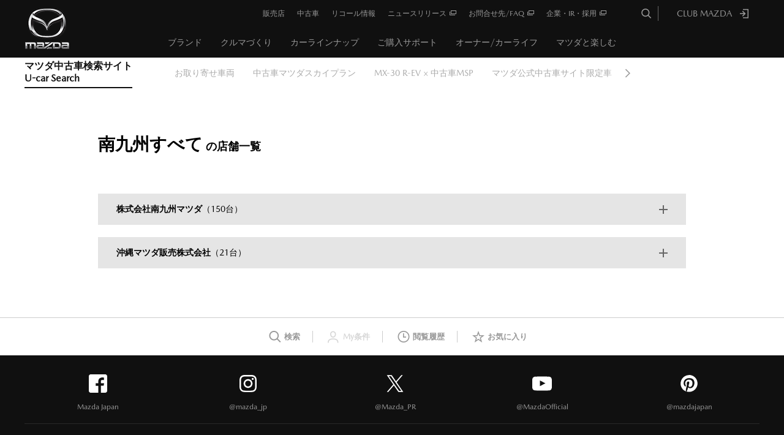

--- FILE ---
content_type: text/html; charset=utf-8
request_url: https://www2.mazda.co.jp/purchase/ucar/shop_select.html?ac=82
body_size: 6345
content:
<!DOCTYPE html>
<!--[if IEMobile 7 ]> <html class="ie iem7"><![endif]-->
<!--[if IE 8 ]> <html class="ie ie8"><![endif]-->
<!--[if IE 9 ]> <html class="ie ie9"><![endif]-->
<!--[if (gt IE 9)|(gt IEMobile 7)|!(IEMobile)|!(IE)]><!-->
<html>
<!--<![endif]-->
<head>
<meta http-equiv="X-UA-Compatible" content="IE=edge">
<meta http-equiv="Content-Type" content="text/html; charset=UTF-8" />
<meta http-equiv="content-language" content="ja" />
<!--[if lt IE 9]>
<script type="text/javascript" src="//cdnjs.cloudflare.com/ajax/libs/html5shiv/3.7.2/html5shiv.min.js"></script>
<script type="text/javascript" src="//cdnjs.cloudflare.com/ajax/libs/flot/0.8.3/excanvas.min.js"></script>
<![endif]-->
<meta name="viewport" content="width=device-width, initial-scale=1.0, maximum-scale=1, user-scalable=no">
<script src="/purchase/ucar/resource/js/libs/sagen.min.js"></script>
<script src="resource/js/bundle/ucar_neo_app.bundle.js" id="js-ucar-app" data-host="/" data-length="15"></script>
<title>【MAZDA】南九州すべての店舗一覧｜お近くのマツダ店から探す｜マツダ公式中古車検索サイト「Mazda U-car Search」</title>

<meta name="description" content="南九州すべての店舗一覧です。Mazda U-car Searchなら、全国約600店舗のマツダ販売店のおすすめ中古車が盛りだくさん。マツダ販売店なら、信頼の品質、安心の保証、万全のバックアップ体制がついてきます。ぜひ検索してみてください。"/>
<meta name="keywords" content="中古車購入,中古車販売,中古車情報,中古車検索,中古自動車,車選び,Mazda,マツダ公式,ディーラー,ユーカーランド" />
<meta name="og:title" content="【MAZDA】南九州すべての店舗一覧｜お近くのマツダ店から探す｜マツダ公式中古車検索サイト「Mazda U-car Search」" />
<meta name="og:description" content="南九州すべての店舗一覧です。Mazda U-car Searchなら、全国約600店舗のマツダ販売店のおすすめ中古車が盛りだくさん。マツダ販売店なら、信頼の品質、安心の保証、万全のバックアップ体制がついてきます。ぜひ検索してみてください。" />
<meta name="og:image" content="/common/img/ogimg.jpg"/>
<link rel="apple-touch-icon" href="/common/img/Mazda64.png">
<link rel="icon" href="/common/img/Mazda16.png">
<!--[if IE]><link rel="shortcut icon" href="/common/img/favicon.ico"><![endif]-->
<!-- or, set /favicon.ico for IE10 win -->
<meta name="msapplication-TileColor" content="#373e43">
<meta name="msapplication-TileImage" content="/common/img/Mazda64.png">

<!-- 2019 renewal -->
<link href="/common/css/mdp.css" rel="stylesheet" type="text/css" />
<!-- /2019 renewal -->

<link href="/common/css/core.css" rel="stylesheet"/>
<link href="/common/css/additional.css" rel="stylesheet" />
<link href="/common/css/sp_additional.css" rel="stylesheet" />

<link href="/purchase/ucar/resource/css/ui.css" rel="stylesheet" />
<link href="/purchase/ucar/resource/css/shop_select.css" rel="stylesheet" />

<!-- 2019 renewal -->
<link href="/common/css/mzd_template.css" rel="stylesheet" type="text/css" />
<!-- /2019 renewal -->
<script src="/common/js/lib/jquery/1.11.1/jquery.min.js"></script>
<!-- 2019 renewal -->
<!--<script src="/common/js/core_api.js"></script>
<script src="/common/js/core.js"></script>-->
<script src="/common/js/headerfooter.js"></script>
<!-- /2019 renewal -->

<script src="/purchase/ucar/resource/js/common.js"></script>

<script type="text/javascript" src="/common/js/head_add.js"></script>
<!-- Google Tag Manager -->
<script>(function(w,d,s,l,i){w[l]=w[l]||[];w[l].push({'gtm.start':new Date().getTime(),event:'gtm.js'});var f=d.getElementsByTagName(s)[0],j=d.createElement(s),dl=l!='dataLayer'?'&l='+l:'';j.async=true;j.src='https://www.googletagmanager.com/gtm.js?id='+i+dl;f.parentNode.insertBefore(j,f);})(window,document,'script','dataLayer','GTM-NW2MMCZ');</script>
<!-- End Google Tag Manager -->


                              <script>!function(a){var e="https://s.go-mpulse.net/boomerang/",t="addEventListener";if("True"=="True")a.BOOMR_config=a.BOOMR_config||{},a.BOOMR_config.PageParams=a.BOOMR_config.PageParams||{},a.BOOMR_config.PageParams.pci=!0,e="https://s2.go-mpulse.net/boomerang/";if(window.BOOMR_API_key="KTUFM-5NRWH-QS6S2-VWKPB-65SDR",function(){function n(e){a.BOOMR_onload=e&&e.timeStamp||(new Date).getTime()}if(!a.BOOMR||!a.BOOMR.version&&!a.BOOMR.snippetExecuted){a.BOOMR=a.BOOMR||{},a.BOOMR.snippetExecuted=!0;var i,_,o,r=document.createElement("iframe");if(a[t])a[t]("load",n,!1);else if(a.attachEvent)a.attachEvent("onload",n);r.src="javascript:void(0)",r.title="",r.role="presentation",(r.frameElement||r).style.cssText="width:0;height:0;border:0;display:none;",o=document.getElementsByTagName("script")[0],o.parentNode.insertBefore(r,o);try{_=r.contentWindow.document}catch(O){i=document.domain,r.src="javascript:var d=document.open();d.domain='"+i+"';void(0);",_=r.contentWindow.document}_.open()._l=function(){var a=this.createElement("script");if(i)this.domain=i;a.id="boomr-if-as",a.src=e+"KTUFM-5NRWH-QS6S2-VWKPB-65SDR",BOOMR_lstart=(new Date).getTime(),this.body.appendChild(a)},_.write("<bo"+'dy onload="document._l();">'),_.close()}}(),"".length>0)if(a&&"performance"in a&&a.performance&&"function"==typeof a.performance.setResourceTimingBufferSize)a.performance.setResourceTimingBufferSize();!function(){if(BOOMR=a.BOOMR||{},BOOMR.plugins=BOOMR.plugins||{},!BOOMR.plugins.AK){var e=""=="true"?1:0,t="",n="clpldkixiec4a2iueqsq-f-8159b35e6-clientnsv4-s.akamaihd.net",i="false"=="true"?2:1,_={"ak.v":"39","ak.cp":"730785","ak.ai":parseInt("474383",10),"ak.ol":"0","ak.cr":8,"ak.ipv":4,"ak.proto":"h2","ak.rid":"4bd2315a","ak.r":47394,"ak.a2":e,"ak.m":"b","ak.n":"essl","ak.bpcip":"18.222.177.0","ak.cport":54924,"ak.gh":"23.33.84.208","ak.quicv":"","ak.tlsv":"tls1.3","ak.0rtt":"","ak.0rtt.ed":"","ak.csrc":"-","ak.acc":"","ak.t":"1762927653","ak.ak":"hOBiQwZUYzCg5VSAfCLimQ==BZfrFiFJttfnCpz6jY5YSD9dNPXgl6b7yZ8saBYvQDKWa6FgVB7pqjueC/3+J5sZtxhNU8WSTZEOFUTC2o4gK6b7iNyz9BfYyX8BTRINtmqwJ0ipLtHyqqqqgfYTt3AJHour3VHUy5P+3+c0U1NUIEW7HB0fzhIzFhL6XYJ/Aj/zWMmJOdGUpuXa4OeIWskRUL95J5Zn6q3tOzZOWrZ3O2NWRB3tXIMVp98XyFWyXgHa2fFvVGTjkFXWIRE87UEIuIWCgTeMbi5/U6JB0E7Zatlw6r81Zw/DPzGS4BGWgin5vJNUJAbja/lc8OXspWALuzsR+0nlchgc+AbcIaHBxgm5G4AvzdUYAPu64SejO+Wa6nw64C4+TaQdXPLNx5NUIUzdBUcPsgVQpW+RmQM/Nq4TqDN2MNkiMDciYS+dM90=","ak.pv":"31","ak.dpoabenc":"","ak.tf":i};if(""!==t)_["ak.ruds"]=t;var o={i:!1,av:function(e){var t="http.initiator";if(e&&(!e[t]||"spa_hard"===e[t]))_["ak.feo"]=void 0!==a.aFeoApplied?1:0,BOOMR.addVar(_)},rv:function(){var a=["ak.bpcip","ak.cport","ak.cr","ak.csrc","ak.gh","ak.ipv","ak.m","ak.n","ak.ol","ak.proto","ak.quicv","ak.tlsv","ak.0rtt","ak.0rtt.ed","ak.r","ak.acc","ak.t","ak.tf"];BOOMR.removeVar(a)}};BOOMR.plugins.AK={akVars:_,akDNSPreFetchDomain:n,init:function(){if(!o.i){var a=BOOMR.subscribe;a("before_beacon",o.av,null,null),a("onbeacon",o.rv,null,null),o.i=!0}return this},is_complete:function(){return!0}}}}()}(window);</script></head>
<body class="ja shop_select" data-lang="ja" data-culture-code="ja">




  <!-- Google Tag Manager (noscript) -->
  <noscript><iframe src="https://www.googletagmanager.com/ns.html?id=GTM-NW2MMCZ" height="0" width="0" style="display:none;visibility:hidden"></iframe></noscript>
  <!-- End Google Tag Manager (noscript) -->

  <!-- ヘッダー -->
  <div id="headerArea">
    <script type="text/javascript">
    <!--
      writeHeader();
    //-->
    </script>
  </div>

  <div class="main-content " data-market="jp">

    <!-- サブナビ -->
<div class="StandardPage__navigation"><div id="react_XSmP3kSZZEGWHqKyq3eiUA"><div data-radium="true" data-reactroot=""></div></div></div>
<!-- /サブナビ -->

    <!-- コンテンツ -->
    <div class="main">
      <div class="layout light">
        <div class="container">
          <div class="container-inner">
            <div class="mod-headingA03">
              <h3 class="title"><span class="location">南九州すべて</span> の店舗一覧</h3>
            </div>
            <div class="shop_select-container">

              <div class="mod-accordionC01 js-accordion">
                <div class="accordion-title">
                  <h4 class="title">株式会社南九州マツダ<span class="num">（150台）</span><i class="icon-arrow"></i></h4>
                </div><!-- accordion-title -->
                <div class="accordion-contents">
                  <p class="btn mod-btn-border-arrow"><a href="/purchase/ucar/result.html?dc=3845">
                  <span class="shop-name">株式会社南九州マツダ</span>のすべての在庫 <span class="shop-num">(150台)</span></a></p>
                  <div class="mod-grid3-auto">
                    <div class="grid">
                      <div class="btn mod-btn-black-arrow border">
                        <h4 class="name"><a href="/purchase/ucar/result.html?dc=3845&sc=011">商品化センター<span class="num">(24台)</span></a></h4>
                      </div>
                      <div class="address-wrap">
                        <div class="item">
                          <div class="mod-icon-map">
                            <a class="btn map" href="https://www.google.co.jp/maps/place/%E3%80%92880-0212+宮崎県宮崎市佐土原町下那珂7511-4" target="_blank">
                              <i class="icon"></i><span class="map-text">〒880-0212<br>宮崎県宮崎市佐土原町下那珂7511-4</span>
                            </a>
                          </div>
                        </div>
                        <div class="item">
                          <div class="mod-icon-tell">
                            <a class="btn tel" href="tel:0985-74-3141"><i class="icon"></i><span class="tel-text">0985-74-3141</span></a>
                          </div>
                        </div>
                      </div><!-- address-wrap -->
                    </div><!-- glid -->
                    <div class="grid">
                      <div class="btn mod-btn-black-arrow border">
                        <h4 class="name"><a href="/purchase/ucar/result.html?dc=3845&sc=020">南高江店<span class="num">(10台)</span></a></h4>
                      </div>
                      <div class="address-wrap">
                        <div class="item">
                          <div class="mod-icon-map">
                            <a class="btn map" href="https://www.google.co.jp/maps/place/%E3%80%92861-4106+熊本県熊本市南区南高江1丁目13番8号" target="_blank">
                              <i class="icon"></i><span class="map-text">〒861-4106<br>熊本県熊本市南区南高江1丁目13番8号</span>
                            </a>
                          </div>
                        </div>
                        <div class="item">
                          <div class="mod-icon-tell">
                            <a class="btn tel" href="tel:096-357-8111"><i class="icon"></i><span class="tel-text">096-357-8111</span></a>
                          </div>
                        </div>
                      </div><!-- address-wrap -->
                    </div><!-- glid -->
                    <div class="grid">
                      <div class="btn mod-btn-black-arrow border">
                        <h4 class="name"><a href="/purchase/ucar/result.html?dc=3845&sc=048">与次郎店<span class="num">(17台)</span></a></h4>
                      </div>
                      <div class="address-wrap">
                        <div class="item">
                          <div class="mod-icon-map">
                            <a class="btn map" href="https://www.google.co.jp/maps/place/%E3%80%92890-0062+鹿児島県鹿児島市与次郎1-4-16" target="_blank">
                              <i class="icon"></i><span class="map-text">〒890-0062<br>鹿児島県鹿児島市与次郎1-4-16</span>
                            </a>
                          </div>
                        </div>
                        <div class="item">
                          <div class="mod-icon-tell">
                            <a class="btn tel" href="tel:099-251-8181"><i class="icon"></i><span class="tel-text">099-251-8181</span></a>
                          </div>
                        </div>
                      </div><!-- address-wrap -->
                    </div><!-- glid -->
                    <div class="grid">
                      <div class="btn mod-btn-black-arrow border">
                        <h4 class="name"><a href="/purchase/ucar/result.html?dc=3845&sc=049">谷山店<span class="num">(2台)</span></a></h4>
                      </div>
                      <div class="address-wrap">
                        <div class="item">
                          <div class="mod-icon-map">
                            <a class="btn map" href="https://www.google.co.jp/maps/place/%E3%80%92891-0115+鹿児島県鹿児島市東開町4-7" target="_blank">
                              <i class="icon"></i><span class="map-text">〒891-0115<br>鹿児島県鹿児島市東開町4-7</span>
                            </a>
                          </div>
                        </div>
                        <div class="item">
                          <div class="mod-icon-tell">
                            <a class="btn tel" href="tel:099-269-1311"><i class="icon"></i><span class="tel-text">099-269-1311</span></a>
                          </div>
                        </div>
                      </div><!-- address-wrap -->
                    </div><!-- glid -->
                    <div class="grid">
                      <div class="btn mod-btn-black-arrow border">
                        <h4 class="name"><a href="/purchase/ucar/result.html?dc=3845&sc=070">玉名店<span class="num">(6台)</span></a></h4>
                      </div>
                      <div class="address-wrap">
                        <div class="item">
                          <div class="mod-icon-map">
                            <a class="btn map" href="https://www.google.co.jp/maps/place/%E3%80%92865-0064+熊本県玉名市中1334番地3号" target="_blank">
                              <i class="icon"></i><span class="map-text">〒865-0064<br>熊本県玉名市中1334番地3号</span>
                            </a>
                          </div>
                        </div>
                        <div class="item">
                          <div class="mod-icon-tell">
                            <a class="btn tel" href="tel:0968-74-2151"><i class="icon"></i><span class="tel-text">0968-74-2151</span></a>
                          </div>
                        </div>
                      </div><!-- address-wrap -->
                    </div><!-- glid -->
                    <div class="grid">
                      <div class="btn mod-btn-black-arrow border">
                        <h4 class="name"><a href="/purchase/ucar/result.html?dc=3845&sc=081">国分店<span class="num">(3台)</span></a></h4>
                      </div>
                      <div class="address-wrap">
                        <div class="item">
                          <div class="mod-icon-map">
                            <a class="btn map" href="https://www.google.co.jp/maps/place/%E3%80%92899-4321+鹿児島県霧島市国分広瀬3-29-4" target="_blank">
                              <i class="icon"></i><span class="map-text">〒899-4321<br>鹿児島県霧島市国分広瀬3-29-4</span>
                            </a>
                          </div>
                        </div>
                        <div class="item">
                          <div class="mod-icon-tell">
                            <a class="btn tel" href="tel:0995-45-1071"><i class="icon"></i><span class="tel-text">0995-45-1071</span></a>
                          </div>
                        </div>
                      </div><!-- address-wrap -->
                    </div><!-- glid -->
                    <div class="grid">
                      <div class="btn mod-btn-black-arrow border">
                        <h4 class="name"><a href="/purchase/ucar/result.html?dc=3845&sc=110">延岡店<span class="num">(6台)</span></a></h4>
                      </div>
                      <div class="address-wrap">
                        <div class="item">
                          <div class="mod-icon-map">
                            <a class="btn map" href="https://www.google.co.jp/maps/place/%E3%80%92882-0862+宮崎県延岡市浜町411-1" target="_blank">
                              <i class="icon"></i><span class="map-text">〒882-0862<br>宮崎県延岡市浜町411-1</span>
                            </a>
                          </div>
                        </div>
                        <div class="item">
                          <div class="mod-icon-tell">
                            <a class="btn tel" href="tel:0982-33-4381"><i class="icon"></i><span class="tel-text">0982-33-4381</span></a>
                          </div>
                        </div>
                      </div><!-- address-wrap -->
                    </div><!-- glid -->
                    <div class="grid">
                      <div class="btn mod-btn-black-arrow border">
                        <h4 class="name">浜線店<span class="num">(0台)</span></h4>
                      </div>
                      <div class="address-wrap">
                        <div class="item">
                          <div class="mod-icon-map">
                            <a class="btn map" href="https://www.google.co.jp/maps/place/%E3%80%92862-0963+熊本県熊本市南区出仲間6丁目10番1号" target="_blank">
                              <i class="icon"></i><span class="map-text">〒862-0963<br>熊本県熊本市南区出仲間6丁目10番1号</span>
                            </a>
                          </div>
                        </div>
                        <div class="item">
                          <div class="mod-icon-tell">
                            <a class="btn tel" href="tel:096-378-6831"><i class="icon"></i><span class="tel-text">096-378-6831</span></a>
                          </div>
                        </div>
                      </div><!-- address-wrap -->
                    </div><!-- glid -->
                    <div class="grid">
                      <div class="btn mod-btn-black-arrow border">
                        <h4 class="name"><a href="/purchase/ucar/result.html?dc=3845&sc=181">東店<span class="num">(3台)</span></a></h4>
                      </div>
                      <div class="address-wrap">
                        <div class="item">
                          <div class="mod-icon-map">
                            <a class="btn map" href="https://www.google.co.jp/maps/place/%E3%80%92861-8028+熊本県熊本市東区新南部4丁目4番23号" target="_blank">
                              <i class="icon"></i><span class="map-text">〒861-8028<br>熊本県熊本市東区新南部4丁目4番23号</span>
                            </a>
                          </div>
                        </div>
                        <div class="item">
                          <div class="mod-icon-tell">
                            <a class="btn tel" href="tel:096-381-0238"><i class="icon"></i><span class="tel-text">096-381-0238</span></a>
                          </div>
                        </div>
                      </div><!-- address-wrap -->
                    </div><!-- glid -->
                    <div class="grid">
                      <div class="btn mod-btn-black-arrow border">
                        <h4 class="name"><a href="/purchase/ucar/result.html?dc=3845&sc=184">飛田店<span class="num">(5台)</span></a></h4>
                      </div>
                      <div class="address-wrap">
                        <div class="item">
                          <div class="mod-icon-map">
                            <a class="btn map" href="https://www.google.co.jp/maps/place/%E3%80%92861-5514+熊本県熊本市北区飛田4丁目8番33号" target="_blank">
                              <i class="icon"></i><span class="map-text">〒861-5514<br>熊本県熊本市北区飛田4丁目8番33号</span>
                            </a>
                          </div>
                        </div>
                        <div class="item">
                          <div class="mod-icon-tell">
                            <a class="btn tel" href="tel:096-343-6868"><i class="icon"></i><span class="tel-text">096-343-6868</span></a>
                          </div>
                        </div>
                      </div><!-- address-wrap -->
                    </div><!-- glid -->
                    <div class="grid">
                      <div class="btn mod-btn-black-arrow border">
                        <h4 class="name"><a href="/purchase/ucar/result.html?dc=3845&sc=185">光の森店<span class="num">(9台)</span></a></h4>
                      </div>
                      <div class="address-wrap">
                        <div class="item">
                          <div class="mod-icon-map">
                            <a class="btn map" href="https://www.google.co.jp/maps/place/%E3%80%92869-1108+熊本県菊池郡菊陽町光の森7-30-4" target="_blank">
                              <i class="icon"></i><span class="map-text">〒869-1108<br>熊本県菊池郡菊陽町光の森7-30-4</span>
                            </a>
                          </div>
                        </div>
                        <div class="item">
                          <div class="mod-icon-tell">
                            <a class="btn tel" href="tel:096-233-0001"><i class="icon"></i><span class="tel-text">096-233-0001</span></a>
                          </div>
                        </div>
                      </div><!-- address-wrap -->
                    </div><!-- glid -->
                    <div class="grid">
                      <div class="btn mod-btn-black-arrow border">
                        <h4 class="name"><a href="/purchase/ucar/result.html?dc=3845&sc=200">八代店<span class="num">(6台)</span></a></h4>
                      </div>
                      <div class="address-wrap">
                        <div class="item">
                          <div class="mod-icon-map">
                            <a class="btn map" href="https://www.google.co.jp/maps/place/%E3%80%92866-0813+熊本県八代市上片町1630-1" target="_blank">
                              <i class="icon"></i><span class="map-text">〒866-0813<br>熊本県八代市上片町1630-1</span>
                            </a>
                          </div>
                        </div>
                        <div class="item">
                          <div class="mod-icon-tell">
                            <a class="btn tel" href="tel:0965-33-3125"><i class="icon"></i><span class="tel-text">0965-33-3125</span></a>
                          </div>
                        </div>
                      </div><!-- address-wrap -->
                    </div><!-- glid -->
                    <div class="grid">
                      <div class="btn mod-btn-black-arrow border">
                        <h4 class="name"><a href="/purchase/ucar/result.html?dc=3845&sc=230">人吉店<span class="num">(4台)</span></a></h4>
                      </div>
                      <div class="address-wrap">
                        <div class="item">
                          <div class="mod-icon-map">
                            <a class="btn map" href="https://www.google.co.jp/maps/place/%E3%80%92868-0015+熊本県人吉市下城本町1377-1" target="_blank">
                              <i class="icon"></i><span class="map-text">〒868-0015<br>熊本県人吉市下城本町1377-1</span>
                            </a>
                          </div>
                        </div>
                        <div class="item">
                          <div class="mod-icon-tell">
                            <a class="btn tel" href="tel:0966-23-3237"><i class="icon"></i><span class="tel-text">0966-23-3237</span></a>
                          </div>
                        </div>
                      </div><!-- address-wrap -->
                    </div><!-- glid -->
                    <div class="grid">
                      <div class="btn mod-btn-black-arrow border">
                        <h4 class="name"><a href="/purchase/ucar/result.html?dc=3845&sc=300">高鍋店<span class="num">(3台)</span></a></h4>
                      </div>
                      <div class="address-wrap">
                        <div class="item">
                          <div class="mod-icon-map">
                            <a class="btn map" href="https://www.google.co.jp/maps/place/%E3%80%92884-0002+宮崎県児湯郡高鍋町大字北高鍋2822-1" target="_blank">
                              <i class="icon"></i><span class="map-text">〒884-0002<br>宮崎県児湯郡高鍋町大字北高鍋2822-1</span>
                            </a>
                          </div>
                        </div>
                        <div class="item">
                          <div class="mod-icon-tell">
                            <a class="btn tel" href="tel:0983-22-1246"><i class="icon"></i><span class="tel-text">0983-22-1246</span></a>
                          </div>
                        </div>
                      </div><!-- address-wrap -->
                    </div><!-- glid -->
                    <div class="grid">
                      <div class="btn mod-btn-black-arrow border">
                        <h4 class="name">大淀店<span class="num">(0台)</span></h4>
                      </div>
                      <div class="address-wrap">
                        <div class="item">
                          <div class="mod-icon-map">
                            <a class="btn map" href="https://www.google.co.jp/maps/place/%E3%80%92880-0916+宮崎県宮崎市大字恒久字小橋4398-3" target="_blank">
                              <i class="icon"></i><span class="map-text">〒880-0916<br>宮崎県宮崎市大字恒久字小橋4398-3</span>
                            </a>
                          </div>
                        </div>
                        <div class="item">
                          <div class="mod-icon-tell">
                            <a class="btn tel" href="tel:0985-51-2124"><i class="icon"></i><span class="tel-text">0985-51-2124</span></a>
                          </div>
                        </div>
                      </div><!-- address-wrap -->
                    </div><!-- glid -->
                    <div class="grid">
                      <div class="btn mod-btn-black-arrow border">
                        <h4 class="name"><a href="/purchase/ucar/result.html?dc=3845&sc=500">都城店<span class="num">(6台)</span></a></h4>
                      </div>
                      <div class="address-wrap">
                        <div class="item">
                          <div class="mod-icon-map">
                            <a class="btn map" href="https://www.google.co.jp/maps/place/%E3%80%92885-0004+宮崎県都城市都北町6379" target="_blank">
                              <i class="icon"></i><span class="map-text">〒885-0004<br>宮崎県都城市都北町6379</span>
                            </a>
                          </div>
                        </div>
                        <div class="item">
                          <div class="mod-icon-tell">
                            <a class="btn tel" href="tel:0986-38-1818"><i class="icon"></i><span class="tel-text">0986-38-1818</span></a>
                          </div>
                        </div>
                      </div><!-- address-wrap -->
                    </div><!-- glid -->
                    <div class="grid">
                      <div class="btn mod-btn-black-arrow border">
                        <h4 class="name"><a href="/purchase/ucar/result.html?dc=3845&sc=530">川内店<span class="num">(5台)</span></a></h4>
                      </div>
                      <div class="address-wrap">
                        <div class="item">
                          <div class="mod-icon-map">
                            <a class="btn map" href="https://www.google.co.jp/maps/place/%E3%80%92895-0067+鹿児島県薩摩川内市上川内町4228" target="_blank">
                              <i class="icon"></i><span class="map-text">〒895-0067<br>鹿児島県薩摩川内市上川内町4228</span>
                            </a>
                          </div>
                        </div>
                        <div class="item">
                          <div class="mod-icon-tell">
                            <a class="btn tel" href="tel:0996-22-3146"><i class="icon"></i><span class="tel-text">0996-22-3146</span></a>
                          </div>
                        </div>
                      </div><!-- address-wrap -->
                    </div><!-- glid -->
                    <div class="grid">
                      <div class="btn mod-btn-black-arrow border">
                        <h4 class="name"><a href="/purchase/ucar/result.html?dc=3845&sc=540">加治木店<span class="num">(7台)</span></a></h4>
                      </div>
                      <div class="address-wrap">
                        <div class="item">
                          <div class="mod-icon-map">
                            <a class="btn map" href="https://www.google.co.jp/maps/place/%E3%80%92899-5241+鹿児島県姶良市加治木町木田241-1" target="_blank">
                              <i class="icon"></i><span class="map-text">〒899-5241<br>鹿児島県姶良市加治木町木田241-1</span>
                            </a>
                          </div>
                        </div>
                        <div class="item">
                          <div class="mod-icon-tell">
                            <a class="btn tel" href="tel:0995-62-3181"><i class="icon"></i><span class="tel-text">0995-62-3181</span></a>
                          </div>
                        </div>
                      </div><!-- address-wrap -->
                    </div><!-- glid -->
                    <div class="grid">
                      <div class="btn mod-btn-black-arrow border">
                        <h4 class="name"><a href="/purchase/ucar/result.html?dc=3845&sc=800">大塚店<span class="num">(5台)</span></a></h4>
                      </div>
                      <div class="address-wrap">
                        <div class="item">
                          <div class="mod-icon-map">
                            <a class="btn map" href="https://www.google.co.jp/maps/place/%E3%80%92880-0951+宮崎県宮崎市大塚町池ノ内1192番" target="_blank">
                              <i class="icon"></i><span class="map-text">〒880-0951<br>宮崎県宮崎市大塚町池ノ内1192番</span>
                            </a>
                          </div>
                        </div>
                        <div class="item">
                          <div class="mod-icon-tell">
                            <a class="btn tel" href="tel:0985-62-3781"><i class="icon"></i><span class="tel-text">0985-62-3781</span></a>
                          </div>
                        </div>
                      </div><!-- address-wrap -->
                    </div><!-- glid -->
                    <div class="grid">
                      <div class="btn mod-btn-black-arrow border">
                        <h4 class="name"><a href="/purchase/ucar/result.html?dc=3845&sc=817">鹿屋店<span class="num">(4台)</span></a></h4>
                      </div>
                      <div class="address-wrap">
                        <div class="item">
                          <div class="mod-icon-map">
                            <a class="btn map" href="https://www.google.co.jp/maps/place/%E3%80%92893-0023+鹿児島県鹿屋市笠之原町2085-1" target="_blank">
                              <i class="icon"></i><span class="map-text">〒893-0023<br>鹿児島県鹿屋市笠之原町2085-1</span>
                            </a>
                          </div>
                        </div>
                        <div class="item">
                          <div class="mod-icon-tell">
                            <a class="btn tel" href="tel:0994-43-4151"><i class="icon"></i><span class="tel-text">0994-43-4151</span></a>
                          </div>
                        </div>
                      </div><!-- address-wrap -->
                    </div><!-- glid -->
                    <div class="grid">
                      <div class="btn mod-btn-black-arrow border">
                        <h4 class="name"><a href="/purchase/ucar/result.html?dc=3845&sc=840">蓮ヶ池店<span class="num">(13台)</span></a></h4>
                      </div>
                      <div class="address-wrap">
                        <div class="item">
                          <div class="mod-icon-map">
                            <a class="btn map" href="https://www.google.co.jp/maps/place/%E3%80%92880-0123+宮崎県宮崎市大字芳士中原616-3" target="_blank">
                              <i class="icon"></i><span class="map-text">〒880-0123<br>宮崎県宮崎市大字芳士中原616-3</span>
                            </a>
                          </div>
                        </div>
                        <div class="item">
                          <div class="mod-icon-tell">
                            <a class="btn tel" href="tel:0985-39-5611"><i class="icon"></i><span class="tel-text">0985-39-5611</span></a>
                          </div>
                        </div>
                      </div><!-- address-wrap -->
                    </div><!-- glid -->
                    <div class="grid">
                      <div class="btn mod-btn-black-arrow border">
                        <h4 class="name"><a href="/purchase/ucar/result.html?dc=3845&sc=520">新栄店<span class="num">(12台)</span></a></h4>
                      </div>
                      <div class="address-wrap">
                        <div class="item">
                          <div class="mod-icon-map">
                            <a class="btn map" href="https://www.google.co.jp/maps/place/%E3%80%92890-0072+鹿児島県鹿児島市新栄町4-4" target="_blank">
                              <i class="icon"></i><span class="map-text">〒890-0072<br>鹿児島県鹿児島市新栄町4-4</span>
                            </a>
                          </div>
                        </div>
                        <div class="item">
                          <div class="mod-icon-tell">
                            <a class="btn tel" href="tel:099-255-1161"><i class="icon"></i><span class="tel-text">099-255-1161</span></a>
                          </div>
                        </div>
                      </div><!-- address-wrap -->
                    </div><!-- glid -->

                  </div><!-- mod-grid3-auto -->
                </div><!-- accordion-contents -->
              </div><!-- mod-accordionC01 -->

              <div class="mod-accordionC01 js-accordion">
                <div class="accordion-title">
                  <h4 class="title">沖縄マツダ販売株式会社<span class="num">（21台）</span><i class="icon-arrow"></i></h4>
                </div><!-- accordion-title -->
                <div class="accordion-contents">
                  <p class="btn mod-btn-border-arrow"><a href="/purchase/ucar/result.html?dc=3847">
                  <span class="shop-name">沖縄マツダ販売株式会社</span>のすべての在庫 <span class="shop-num">(21台)</span></a></p>
                  <div class="mod-grid3-auto">
                    <div class="grid">
                      <div class="btn mod-btn-black-arrow border">
                        <h4 class="name"><a href="/purchase/ucar/result.html?dc=3847&sc=113">浦添店<span class="num">(10台)</span></a></h4>
                      </div>
                      <div class="address-wrap">
                        <div class="item">
                          <div class="mod-icon-map">
                            <a class="btn map" href="https://www.google.co.jp/maps/place/%E3%80%92901-2122+沖縄県浦添市勢理客4丁目1番5号" target="_blank">
                              <i class="icon"></i><span class="map-text">〒901-2122<br>沖縄県浦添市勢理客4丁目1番5号</span>
                            </a>
                          </div>
                        </div>
                        <div class="item">
                          <div class="mod-icon-tell">
                            <a class="btn tel" href="tel:098-877-6210"><i class="icon"></i><span class="tel-text">098-877-6210</span></a>
                          </div>
                        </div>
                      </div><!-- address-wrap -->
                    </div><!-- glid -->
                    <div class="grid">
                      <div class="btn mod-btn-black-arrow border">
                        <h4 class="name"><a href="/purchase/ucar/result.html?dc=3847&sc=170">知花店<span class="num">(9台)</span></a></h4>
                      </div>
                      <div class="address-wrap">
                        <div class="item">
                          <div class="mod-icon-map">
                            <a class="btn map" href="https://www.google.co.jp/maps/place/%E3%80%92904-2143+沖縄県沖縄市知花6丁目39番地3" target="_blank">
                              <i class="icon"></i><span class="map-text">〒904-2143<br>沖縄県沖縄市知花6丁目39番地3</span>
                            </a>
                          </div>
                        </div>
                        <div class="item">
                          <div class="mod-icon-tell">
                            <a class="btn tel" href="tel:098-937-2828"><i class="icon"></i><span class="tel-text">098-937-2828</span></a>
                          </div>
                        </div>
                      </div><!-- address-wrap -->
                    </div><!-- glid -->
                    <div class="grid">
                      <div class="btn mod-btn-black-arrow border">
                        <h4 class="name"><a href="/purchase/ucar/result.html?dc=3847&sc=118">北谷店<span class="num">(2台)</span></a></h4>
                      </div>
                      <div class="address-wrap">
                        <div class="item">
                          <div class="mod-icon-map">
                            <a class="btn map" href="https://www.google.co.jp/maps/place/%E3%80%92904-0115+沖縄県中頭郡北谷町美浜2丁目1-5" target="_blank">
                              <i class="icon"></i><span class="map-text">〒904-0115<br>沖縄県中頭郡北谷町美浜2丁目1-5</span>
                            </a>
                          </div>
                        </div>
                        <div class="item">
                          <div class="mod-icon-tell">
                            <a class="btn tel" href="tel:098-989-6650"><i class="icon"></i><span class="tel-text">098-989-6650</span></a>
                          </div>
                        </div>
                      </div><!-- address-wrap -->
                    </div><!-- glid -->

                  </div><!-- mod-grid3-auto -->
                </div><!-- accordion-contents -->
              </div><!-- mod-accordionC01 -->

            </div><!-- shop_select-container -->

          </div><!-- container-inner -->
        </div><!-- container -->

        <div class="mod-searchbar-container">
          <div class="mod-searchbar js-nav-bar">
            <div class="searchbar-inner">
              <ul class="searchbar-wrap">
                <li class="btn btn-searchbar-search"><a href="search_detail.html">検索</a></li>
                <li class="btn btn-searchbar-terms"><a href="result.html?r=c" class='disabled'>My条件</a></li>
                <li class="btn btn-searchbar-history"><a href="history_list.html">閲覧履歴</a></li>
                <li class="btn btn-searchbar-favorite"><a href="favorite_list.html">お気に入り</a></li>
              </ul>
            </div>
          </div>
        </div><!-- mod-searchbar-container -->

      </div>
    </div>

    <div class="module-back-to-top dark" data-module-type="ModuleBackToTop">
      <div class="back-button-wrapper">
        <div class="back-button"></div>
      </div>
    </div>

    <!-- フッター -->
    <div id="footerArea">
      <script type="text/javascript">
        <!--
          writeFooter();
        //-->
      </script>
    </div>

  </div>

<!-- 2019 renewal -->
<script src="/common/js/mazda_general_script.js" type="text/javascript"></script>
<script src="/common/js/dev-client.bundle.js" type="text/javascript"></script>
<script src="/common/js/data_2018.js" type="text/javascript"></script>
<script type="text/javascript" src="/common/js/sitesearch.js"></script>

<script src="/purchase/ucar/js/subnavi.js" type="text/javascript"></script>
<script>
ReactDOM.hydrate(React.createElement(MJO.App, SubNavi), document.getElementById("react_XSmP3kSZZEGWHqKyq3eiUA"));
</script>

<script src="/common/js/analysis.js"></script>
<!-- /2019 renewal -->
</body>
</html>


--- FILE ---
content_type: text/css
request_url: https://www2.mazda.co.jp/common/css/additional.css
body_size: 8200
content:
@charset "utf-8";

.ie8 .main-content .main .layout .layout .container {
	width: auto !important;
}

.ie8 .main-content .main .layout .layout .layout .container {
	width: auto !important;
}
/********* WYGYWYG *********/

sup{
	font-size: 80%!important;
	vertical-align: super!important;
}
sub{
	font-size: 80%!important;
	vertical-align: sub!important;
}

.module-copy ul{
    font-size: 1.4rem;
    line-height: 2.2rem;
    list-style-type: none;
    padding: 0 0 1.4rem 2rem;
}

.dark .module-copy ul li, .light .module-copy ul li{
	position: relative;
	text-indent:0;
	padding: 0 0 .2rem 0;
}
.dark .module-copy ul li:before {
    background-color: #444;
}
.light .module-copy ul li:before {
    background-color: #ccc;
}
.module-copy ul li:before {
    display: block;
    content: '';
    position: absolute;
    top: .5em;
    left: -1.7rem;
    width: 6px;
    height: 6px;
    border-radius: 100%;
}
.module-copy ol{
	padding:0 0 1.4rem 2rem;
}
.module-copy ol li {
    padding: 0 0 .2rem 0;
}
/********* New Global navi *********/

.module-primary-navigation .subnav-wrapper>.level-2>li>a {
    font-size: 1.4rem;
}
.module-primary-navigation .navigation-promos .promo .content{
	font-size: 1.2rem;
}
.module-primary-navigation .carArea.helper-car-selector .helper-tabs.level-2 li.selected .item.variant:hover {
    background-color: #393939;
}
.module-primary-navigation .carArea.helper-car-selector .helper-tabs.level-2{
	margin-top: 1.5rem;
}

/********* subhero *********/

.subhero .module-secondary-navigation .dark ul.level-1 p.main-page-title{font-size:20px}
.subhero .module-secondary-navigation .dark ul.level-1 p.main-page-title.selected{border-bottom:1px solid #fff;border-bottom:.1rem solid #fff}
.subhero .module-secondary-navigation .dark ul.level-1 p.main-page-title.selected a{color:#fff}
.subhero .module-secondary-navigation .dark ul.level-1 li a{color:#bbb}
.subhero .module-secondary-navigation .light ul.level-1 p.main-page-title.selected{border-bottom:1px solid #000;border-bottom:.1rem solid #000}
.subhero .module-secondary-navigation .light ul.level-1 p.main-page-title.selected a{color:#333}
.module-secondary-navigation .container>p.main-page-title{display:none}
.module-secondary-navigation .container>nav ul.level-1 p.main-page-title{font-size:20px;font-size:2rem;padding-bottom:0;padding-bottom:0;margin-bottom:0;margin-bottom:0;line-height:35px;line-height:3.5rem;margin-right:28px;margin-right:2.8rem;margin-top:11px;margin-top:1.1rem}
.module-secondary-navigation .container>nav ul.level-1.in-two-lines p.main-page-title{margin-bottom:4px;margin-bottom:.4rem}
.subhero .module-secondary-navigation .layout.dark .container nav ul.level-1>p.main-page-title{position:relative;top:1px}
.subhero .module-secondary-navigation .layout.dark .container nav ul.level-1>p.main-page-title a{color:#fff}
.subhero .module-secondary-navigation .layout.light .container nav ul.level-1 p.main-page-title{position:relative;top:1px}
.subhero .module-secondary-navigation .layout.light .container nav ul.level-1 p.main-page-title a{color:#000}
.subhero .module-secondary-navigation .layout.light .container nav ul.level-1 p.main-page-title a:active,.subhero .module-secondary-navigation .layout.light .container nav ul.level-1 p.main-page-title a:hover{color:#000}


@media only screen and (min-width: 479px){
    .main-content .main > .layout:first-of-type {
        padding: 3rem 0;
    }
}

@media only screen and (min-width: 768px){
	.subhero .module-secondary-navigation nav li{
	    height:5.4rem;
	}
	.subhero .module-secondary-navigation .layout.dark .container nav ul.level-2:after {
		content: "";
		display: block;
		position: absolute;
		top: 3.2rem;
		width: 100%;
		height: 1px;
		background: #444;
		visibility: visible;
	}
	.subhero .module-secondary-navigation .layout.light .container nav ul.level-2:before {
		content: "";
		display: block;
		position: absolute;
		top: 0;
		width: 100%;
		height: 1px;
		background: #ccc;
		visibility: visible;
	}
	.subhero .module-secondary-navigation .layout.light .container nav ul.level-2:after {
		content: "";
		display: block;
		position: absolute;
		top: 3.2rem;
		width: 100%;
		height: 1px;
		background: #ccc !important;
		visibility: visible;
	}
	.subhero .module-secondary-navigation .layout.dark .container nav ul.level-2 li.selected a {
		height: 3.3rem;
		border-bottom: 1px solid #fff;
		position: relative;
		z-index: 100;
	}

	.subhero .module-secondary-navigation .layout.light .container nav ul.level-2 li.selected a {
		height: 3.3rem;
		border-bottom: 1px solid #000;
		position: relative;
		z-index: 100;
	}

}

.subhero .module-secondary-navigation .layout.light {
    border-bottom: 1px solid #ccc;
}

.subhero .module-secondary-navigation .layout nav ul.level-1 {
    position: relative;
    z-index: 1;
}

.subhero .module-secondary-navigation .layout.light .container nav ul.level-1.in-two-lines:before {
	background-color: #ccc !important;
}

.subhero .module-secondary-navigation .layout nav ul.level-1 li a{
    padding-top: 0.4rem;
    padding-bottom: 0rem;
}

.subhero .module-secondary-navigation .light ul.level-1 h2.main-page-title a,
.subhero .module-secondary-navigation .dark ul.level-1 h2.main-page-title a{
    font-family:InterstateRegular,"Hiragino Kaku Gothic Pro",Meiryo,sans-serif;
    font-size:1.8rem;
    font-weight:bold;
}

.subhero .module-secondary-navigation .light ul.level-1 p.main-page-title a,
.subhero .module-secondary-navigation .dark ul.level-1 p.main-page-title a{
    font-family:InterstateRegular,"Hiragino Kaku Gothic Pro",Meiryo,sans-serif;
    font-size:1.8rem;
    font-weight:bold;
}


.subhero .module-secondary-navigation .light ul.level-1 h2.main-page-title.mazda-font a,
.subhero .module-secondary-navigation .dark ul.level-1 h2.main-page-title.mazda-font a{
    font-family:MazdaBold;
    font-size:2.5rem;
	padding-left:0.4rem;
}

.subhero .module-secondary-navigation .light ul.level-1 p.main-page-title.mazda-font a,
.subhero .module-secondary-navigation .dark ul.level-1 p.main-page-title.mazda-font a{
    font-family:MazdaBold;
    font-size:2.5rem;
	padding-left:0.4rem;
}

.subhero .module-secondary-navigation .container>nav ul.level-1 h2.main-page-title {
	padding-bottom: 0.6rem;
}

.subhero .module-secondary-navigation .container>nav ul.level-1 p.main-page-title {
	padding-bottom: 0.6rem;
}

.subhero .module-secondary-navigation .layout.dark .container nav ul.level-1>h2 a,
.subhero .module-secondary-navigation .dark ul.level-1 h2.main-page-title{
    color: #bbb;
}

.subhero .module-secondary-navigation .layout.dark .container nav ul.level-1>p a,
.subhero .module-secondary-navigation .dark ul.level-1 p.main-page-title{
    color: #bbb;
}

.subhero .module-secondary-navigation .layout .container nav ul.level-1 li:before {
	display: none !important;
}

.subhero .module-secondary-navigation .layout.dark nav ul.level-1 h2.selected a,
.subhero .module-secondary-navigation .layout.dark .container nav ul.level-1>li.selected a,
.subhero .module-secondary-navigation .layout.dark .container nav ul.level-2>li.selected a{
	color:#fff;
}

.subhero .module-secondary-navigation .layout.dark nav ul.level-1 p.selected a,
.subhero .module-secondary-navigation .layout.dark .container nav ul.level-1>li.selected a,
.subhero .module-secondary-navigation .layout.dark .container nav ul.level-2>li.selected a{
	color:#fff;
}

.subhero .module-secondary-navigation nav .level-2 {
	margin: 0 !important;
	min-height: 32px;
	min-height: 3.2rem;
}

.subhero .module-secondary-navigation .layout.dark .container nav ul.level-2:before {
	content: "";
	display: block;
	position: absolute;
	top: 0;
	width: 100%;
	height: 1px;
	background: #000;
	visibility: visible;
}

.subhero .module-secondary-navigation .dark nav .level-1 li:nth-of-type(2):before {
	background: url([data-uri]) center right no-repeat;
}

.subhero .module-secondary-navigation nav .level-2.in-two-lines,
.subhero .module-secondary-navigation nav .level-2 li,
.subhero .module-secondary-navigation .layout .container nav ul.level-2 li a{
	height: 3.2rem;
	line-height: 3.2rem;
}

.subhero .module-secondary-navigation .layout.dark nav .level-2.in-two-lines:after,
.subhero .module-secondary-navigation .layout.light nav .level-2.in-two-lines:after {
	display: none;
}


/*********Page Title *********/

.light .container.page-title-container .layout.mazda-bold h1:before,
.dark .container.page-title-container .layout.mazda-bold h1:before{
	content:"M{ZD{";
	margin-right:1.0rem;
	font-family: MazdaRegular;
	font-size:2.0rem;
}

.dark .container.page-title-container .layout,
.light .container.page-title-container .layout {
	padding:3.8rem 0 0.6rem 0;
}

.dark .container.page-title-container .layout h1,
.light .container.page-title-container .layout h1{
    font-size: 3rem;
    margin-bottom: 0;
}
.main > nav:first-child {
    padding-top: 2.4rem;
}


/********* Tab Navi  *********/

.module-tab-navigation{
	margin-top:0;
	margin-bottom:0;
}

.module-tab-navigation.light,
.module-tab-navigation.dark{
    padding-top: 0;
    padding-bottom: 0;
}

.module-tab-navigation:not(.module-tab-navigation-2).dark{
	margin-bottom: 1.2rem;
}
.module-tab-navigation:not(.module-tab-navigation-2).light{
	padding-bottom: 1.2rem;
}

.module-tab-navigation.light.module-tab-navigation-2{
	margin: 0;
	padding: 0;
}

.module-tab-navigation.module-tab-navigation-2 {
    background-color: #101010;
    margin-top: 1.2rem;
    padding-bottom: 0;
}
.module-tab-navigation.light module-tab-navigation-2 {
    margin-top: 1.2rem;
    padding-bottom: 0;
}

.module-tab-navigation.dark .level-1 li.active a{
    color:#fff;
}

.module-tab-navigation.light .level-1 li.active a{
    color:#000;
}

/********* video  *********/
.module-video .playicon{cursor: pointer;}

/********* blandlink_hover  *********/
.bad_link .bad_link_text ::after {
    background-image: url("[data-uri]");
    background-repeat: no-repeat;
    content: "";
    height: 1.4rem;
    position: absolute;
    right: 2%;
    top: 45%;
    width: 0.8rem;
}
.bad_link .bad_link_text a:hover{
    content:"";
    opacity:0.15;
    width:100%;
    height:100%;
    background-color: #FFF;
    transition: background 0.12s ease-out 0s;
}
/********* Experiencelink_hover repair *********/
.search-result-article {
    background-color: #fff;
}
.search-result-article:hover{
opacity:1;
}

@media (min-width: 960px) and (max-width: 1920px) {
	/********* hero video temporaly *********/
	.overlay-helper .module-carousel iframe{
		width:960px;height:540px;
	}
}

/********* Hero/carousel *********/
.hero .module-promos.img-bg .image{
	background-color: #000;
}

.module-carousel .slides li .promo-block .title{
	font-family:InterstateRegular,"Hiragino Kaku Gothic Pro",Meiryo,sans-serif;
}


/********* promoModule *********/

.module-promos.img-right, .module-promos.img-left {
    margin-bottom: 2.4rem;
}

.light .module-promos .promos-link-text, .light .module-promos .promos-link-text.out-link{
	color: #000;
    background: #fff;
}


/********* notificationsModule *********/
.main-content .main .layout .module-notifications .items .item::after  {
	height:30rem;
}

.main-content .main .layout .module-notifications .items .item:after  {
	height:300px\9; /* ie8 */
}

.main-content .main .layout .module-notifications .item .datetime {
	font-size: 1.1rem;
}

.main-content .main .layout .module-notifications .item .cta {
	color: #aaa;
	font-size: 1.4rem;
}

.main-content .main .layout.dark .module-notifications .item .cta {
	color: #aaa;
}

.main-content .main .layout .module-notifications .item .cta:hover,
.main-content .main .layout.dark .module-notifications .item .cta:hover {
	color: #fff;
}

.main-content .main .layout.light .module-notifications .item .cta {
	color: #333;
}

.main-content .main .layout.light .module-notifications .item .cta:hover {
	color: #000;
}

.main-content .main .layout .module-notifications .item.res-1024-cols-6:first-child {
	margin: none;
	/*margin-right: 1.25%;*/
	padding-right: 1.2rem;
}


/********* ctaModule *********/
.main-content .main .layout .module-ctas .helper-cta {
	margin-bottom: 0.8rem;
}

.main-content .main .layout .module-ctas .cta:last-child {
	margin: 0;
}

/********* top *********/
.main-content .main .layout .additional_margin_bottom {
	margin-bottom: 1.1rem;
	font-size: 0 !important;
	line-height: 0;
}


/********* cars *********/
/*** carlineup ***/
.main-header .main-nav .module-primary-navigation .carArea .level-2 .details .name {
	font-size: 1.3rem;
}

.main-header .main-nav .module-primary-navigation .carArea .level-2 .level-3 .details .name {
	font-size: 1.4rem;
}

/*** 360viewModule ***/
.main-content .main .layout .module-car-showcase {
	min-height: 0rem;
	height: auto !important;
	height: 0rem;
}

.main-content .main .layout .module-car-showcase h2.main-title {
	color: #fff;
	font-size: 2.4rem;
}

.main-content .main .layout .module-car-showcase .canvas-wrapper {
	margin-top: 0rem;
	margin-top: 0px\9; /* ie8 */
}

.main-content .main .layout .module-car-showcase .model-details .disclaimer {
	font-size: 1.1rem;
	padding-top: 0;
}

/* 360viewModule_price */
.main-content .main .layout .module-car-showcase .items h4.title {
	color: #ccc;
	font-size: 1.6rem;
}

.main-content .main .layout.dark .module-car-showcase .items h4.title {
	color: #ccc;
}

.main-content .main .layout.light .module-car-showcase .items h4.title {
	color: #333;
}

.main-content .main .layout .module-car-showcase .items h4.title span {
	font-size: 2.4rem;
}


/*** categoryTop ***/
/* h2タイトル */
.main-content .main .layout .container h2.categoryCopy {
	margin-bottom: 1.8rem;
}


/*** gradeModule ***/
/* top_detail */
.main-content .main .layout .module-grades-and-specs .grade-details .name {
	font-size: 1.6rem;
}

.main-content .main .layout .module-grades-and-specs .grade-details .name span {
	font-size: 2.4rem;
}

.main-content .main .layout .module-grades-and-specs .grade-details .name,
.main-content .main .layout.dark .module-grades-and-specs .grade-details .name {
	color: #fff;
}

.module-grades-and-specs .carousel .item .grade-details .features h5{
	min-height:72px;
	height:auto!important;
	height:72px;
}

.module-grades-and-specs .carousel .item .grade-details .features p{
	margin-bottom:0;
	min-height:96px;
	height:auto!important;
	height:96px;
}

.module-grades-and-specs .carousel .item .grade-details .features p.h120{
	min-height:120px;
	height:auto!important;
	height:120px;
}

.module-grades-and-specs .carousel .item .grade-details .features .margin-top-2{
	margin-top:20px;
}
.module-grades-and-specs .carousel .item .grade-details .features .margin-top-3{
	margin-top:27px;
}

.module-grades-and-specs .carousel .item .grade-details .features .margin-top-4{
	margin-top:40px;
}


.main-content .main .layout.light .module-grades-and-specs .grade-details .name {
	color: #333;
}

.main-content .main .layout .module-grades-and-specs .grade-details .features,
.main-content .main .layout.dark .module-grades-and-specs .grade-details .features,
.main-content .main .layout .module-grades-and-specs .grade-details .features h5,
.main-content .main .layout.dark .module-grades-and-specs .grade-details .features h5 {
	color: #ccc;
}

.main-content .main .layout.light .module-grades-and-specs .grade-details .features,
.main-content .main .layout.light .module-grades-and-specs .grade-details .features h5 {
	color: #333;
}

.main-content .main .layout .module-grades-and-specs .grade-details .variants,
.main-content .main .layout.dark .module-grades-and-specs .grade-details .variants,
.main-content .main .layout .module-grades-and-specs .grade-details .variants li,
.main-content .main .layout.dark .module-grades-and-specs .grade-details .variants li,
.main-content .main .layout .module-grades-and-specs .grade-details .variants li .engine,
.main-content .main .layout.dark .module-grades-and-specs .grade-details .variants li .engine {
	color: #ccc;
}

.main-content .main .layout.light .module-grades-and-specs .grade-details .variants,
.main-content .main .layout.light .module-grades-and-specs .grade-details .variants li,
.main-content .main .layout.light .module-grades-and-specs .grade-details .variants li .engine {
	color: #333;
}

/* grade options */
.main-content .main .layout .module-car-showcase .items h4.title {
	min-height:60px;
	height: auto !important;
	height: 60px;
}

.layout .module-car-showcase .item {
	margin-bottom: 2.4rem;
	margin-bottom: 24px\9 !important; /* ie8 */
	margin-left: 2.3rem;
	margin-left: 23px\9; /* ie8 */
	padding: 24px;
	min-height: 371px;
	height: auto !important;
	height: 371px;
}

.layout.dark .module-car-showcase .item {
	background:#000;
}

.layout.light .module-car-showcase .item {
	background: #f2f2f2;
}

.module-car-showcase .item.clear-left{
	margin-left:0!important;
}

.module-car-showcase .item .description, .module-car-showcase .item .description {
	min-height:142px;
	height: auto !important;
	height: 142px;
}

.module-car-showcase .item .description, .module-car-showcase .item .description h5 {

}

.module-car-showcase .item .description, .module-car-showcase .item .description p {
	color:#ccc;
	margin-bottom:20px;
	width:100%;
}

.main-content .main .layout .module-car-showcase .items .price {
	color: #fff;
	font-size: 1.6rem;
	font-weight: bold;
	margin-bottom:20px;
}

.main-content .main .layout.dark .module-car-showcase .items .price {
	color: #fff;
}

.main-content .main .layout.light .module-car-showcase .items .price {
	color: #333;
}

.main-content .main .layout .module-car-showcase .items .description,
.main-content .main .layout .module-car-showcase .items .description h5 {
	color: #ccc;
	font-size: 1.4rem;
}

.main-content .main .layout.dark .module-car-showcase .items .description,
.main-content .main .layout.dark .module-car-showcase .items .description h5 {
	color: #ccc;
}

.main-content .main .layout.light .module-car-showcase .items .description,
.main-content .main .layout.light .module-car-showcase .items .description h5 {
	color: #333;
}

.main-content .main .layout .module-car-showcase .items .description h5 {
	min-height:42px;
	height: auto !important;
	height: 42px;
}

.main-content .main .layout .module-car-showcase .items .cta {
	position: relative;
}

.main-content .main .layout .module-car-showcase .items .cta::after {
	position: absolute;
	margin: 0.6rem 0 0 0.7rem;
	margin: 6px 0 0 7px\9;
	width: 0.6rem;
	width: 6px\9;
	height: 0.8rem;
	height: 8px\9;
	color: #aaa;
	content: "";
	font-size: 1.4rem;
    background-image: url("[data-uri]");
    background-position: right center;
    background-repeat: no-repeat;
}

.main-content .main .layout.dark .module-car-showcase .items .cta. {
	color: #aaa;
}

.main-content .main .layout.light .module-car-showcase .items .cta. {
	color: #333;
}

.main-content .main .layout .module-car-showcase .items .cta.:hover {
	color: #fff;
}

.main-content .main .layout.dark .module-car-showcase .items .cta.:hover {
	color: #fff;
}

.main-content .main .layout.light .module-car-showcase .items .cta.:hover {
	color: #000;
}

/* design_title */
.main-content .main .layout .module-grades-and-specs .sub-module-gallery .main-title h3 {
	margin-bottom: 0;
}

/* equipment */
.main-content .main .layout .module-grades-and-specs .sub-module-equipment .sg-section-heading p {
	font-size: 1.4rem;
}

.main-content .main .layout .module-grades-and-specs .sub-module-equipment .helper-tabs-wrapper .tab-helper li,
.main-content .main .layout .module-grades-and-specs .sub-module-equipment .helper-tabs-wrapper .tab-helper li a.button {
	font-size: 1.1rem;
}

.main-content .main .layout .module-grades-and-specs .sub-module-equipment .helper-tabs-wrapper .tab-helper li a.button,
.main-content .main .layout.dark .module-grades-and-specs .sub-module-equipment .helper-tabs-wrapper .tab-helper li a.button {
	color: #ccc;
}

.main-content .main .layout .module-grades-and-specs .sub-module-equipment .helper-tabs-wrapper .tab-helper li a.button:hover,
.main-content .main .layout.dark .module-grades-and-specs .sub-module-equipment .helper-tabs-wrapper .tab-helper li a.button:hover,
.main-content .main .layout .module-grades-and-specs .sub-module-equipment .helper-tabs-wrapper .tab-helper li.selected a.button,
.main-content .main .layout.dark .module-grades-and-specs .sub-module-equipment .helper-tabs-wrapper .tab-helper li.selected a.button {
	color: #ccc;
	background: #444;
	transition: background .12s ease-out;
}

.main-content .main .layout.light .module-grades-and-specs .sub-module-equipment .helper-tabs-wrapper .tab-helper li a.button {
	color: #333;
}

.main-content .main .layout.light .module-grades-and-specs .sub-module-equipment .helper-tabs-wrapper .tab-helper li a.button:hover,
.main-content .main .layout.light .module-grades-and-specs .sub-module-equipment .helper-tabs-wrapper .tab-helper li.selected a.button {
	color: #333;
	background: #ddd;
	transition: background .12s ease-out;
}

.main-content .main .layout.dark .module-grades-and-specs .sub-module-equipment .helper-tabs-wrapper .tab-helper .layout .wide-4 .equipment-info h3,
.main-content .main .layout.light .module-grades-and-specs .sub-module-equipment .helper-tabs-wrapper .tab-helper .layout .wide-4 .equipment-info h3{
	color: #fff;
	margin-bottom: 1rem;
}
.main-content .main .layout.dark .module-grades-and-specs .sub-module-equipment .helper-tabs-wrapper .tab-helper .layout .wide-4 .equipment-info p,
.main-content .main .layout.light .module-grades-and-specs .sub-module-equipment .helper-tabs-wrapper .tab-helper .layout .wide-4 .equipment-info p{
	line-height: 1.1;
}

.main-content .main .layout.dark .module-grades-and-specs .sub-module-equipment .helper-tabs-wrapper .tab-helper .layout .wide-2 .equipment-info,
.main-content .main .layout.light .module-grades-and-specs .sub-module-equipment .helper-tabs-wrapper .tab-helper .layout .wide-2 .equipment-info{
	padding-bottom: 1.4rem;
}

.main-content .main .layout.dark .module-grades-and-specs .sub-module-equipment .helper-tabs-wrapper .tab-helper .layout .wide-2 .equipment-info h3,
.main-content .main .layout.light .module-grades-and-specs .sub-module-equipment .helper-tabs-wrapper .tab-helper .layout .wide-2 .equipment-info h3{
	color: #fff;
	margin: 1.4rem;
}
.main-content .main .layout.dark .module-grades-and-specs .sub-module-equipment .helper-tabs-wrapper .tab-helper .layout .wide-2 .equipment-info p,
.main-content .main .layout.light .module-grades-and-specs .sub-module-equipment .helper-tabs-wrapper .tab-helper .layout .wide-2 .equipment-info p{
	font-size:1.2rem;
	line-height: 2;
	margin: 0 1.4rem;
}

.main-content .main .layout.dark .module-grades-and-specs .sub-module-equipment .helper-tabs-wrapper .tab-helper .layout .wide-2 .equipment-info small,
.main-content .main .layout.light .module-grades-and-specs .sub-module-equipment .helper-tabs-wrapper .tab-helper .layout .wide-2 .equipment-info small{
	margin: 0.8rem 0;
	line-height: 1.1;
}

.main-content .main .layout.dark .module-grades-and-specs .sub-module-specifications-table .main-title{
	color: #fff;
}


/** SV **/
/* SPEC */
.sv_spec .sv_grade {
	padding: 0.5rem 0;
	width: 99%;
	text-align: center !important;
	border: 1px solid #555;
}
.sv_spec .sv_price {
	margin-top: 1rem;
	color: #fff;
	font-size:3rem;
	text-align: center !important;
}
.sv_spec .sv_price span {
	font-size:1.1rem;
}

/** 軽自動車の空Spec表を隠す **/
.layout.light .module-grades-and-specs .sub-module-equipment {
	margin-bottom:0;
}
.layout.light .module-grades-and-specs .sub-module-specifications-table {
	display:none;
}
.layout.light .module-grades-and-specs .specifications-key {
	display:none;
}

/*** accessoriesModule ***/
.module-accessory-explorer .slides li .content .information p.price:after {
    content: ' (税込)';
}
.module-accessory-explorer .slides li .content .information .price span {
    display: none;
}
.module-accessory .details .price:after {
    content: ' (税込)';
}

.helper-car-selector .helper-tabs.level-1 {
    margin-top: 0;
}

.overlay-helper .module-accessory-explorer .slides li .id,
.module-accessory .details .id
{
  display:none;
}

.main-content .main .layout .module-accessory-explorer .sub-module-accessory-viewer .helper-tabs-wrapper .tab-helper li a.button {
	font-size: 1.1rem;
}

.main-content .main .layout .module-accessory-explorer .sub-module-accessory-viewer .helper-tabs-wrapper .tab-helper li a.button,
.main-content .main .layout.dark .module-accessory-explorer .sub-module-accessory-viewer .helper-tabs-wrapper .tab-helper li a.button {
	color: #ccc;
}

.main-content .main .layout .module-accessory-explorer .sub-module-accessory-viewer .helper-tabs-wrapper .tab-helper li a.button:hover,
.main-content .main .layout.dark .module-accessory-explorer .sub-module-accessory-viewer .helper-tabs-wrapper .tab-helper li a.button:hover,
.main-content .main .layout .module-accessory-explorer .sub-module-accessory-viewer .helper-tabs-wrapper .tab-helper li.selected a.button,
.main-content .main .layout.dark .module-accessory-explorer .sub-module-accessory-viewer .helper-tabs-wrapper .tab-helper li.selected a.button {
	color: #ccc;
	background: #444;
    transition: background .12s ease-out;
}

.main-content .main .layout.light .module-accessory-explorer .sub-module-accessory-viewer .helper-tabs-wrapper .tab-helper li a.button {
	color: #333;
}

.main-content .main .layout.light .module-accessory-explorer .sub-module-accessory-viewer .helper-tabs-wrapper .tab-helper li a.button:hover,
.main-content .main .layout.light .module-accessory-explorer .sub-module-accessory-viewer .helper-tabs-wrapper .tab-helper li.selected a.button {
	color: #333;
	background: #ddd;
	transition: background .12s ease-out;
}

.main-content .main .layout .module-accessory-explorer .sub-module-accessory-list .main-title h1 {
	font-size: 2.4rem;
}

.main-content .main .layout .module-accessory-explorer .sub-module-accessory-list .main-title h1 span {
	font-size: 1.4rem;
}

.main-content .main .layout .module-accessory-explorer .sub-module-accessory-list .filters .tabs-select-wrapper a.tabs-select,
.main-content .main .layout .module-accessory-explorer .sub-module-accessory-list .filters .helper-tabs li a {
	font-size: 1.1rem;
}

.main-content .main .layout .module-accessory-explorer .sub-module-accessory-list .filters .tabs-select-wrapper a.tabs-select,
.main-content .main .layout .module-accessory-explorer .sub-module-accessory-list .filters .helper-tabs li a,
.main-content .main .layout.dark .module-accessory-explorer .sub-module-accessory-list .filters .tabs-select-wrapper a.tabs-select,
.main-content .main .layout.dark .module-accessory-explorer .sub-module-accessory-list .filters .helper-tabs li a {
	color: #ccc;
}

.main-content .main .layout.light .module-accessory-explorer .sub-module-accessory-list .filters .tabs-select-wrapper a.tabs-select,
.main-content .main .layout.light .module-accessory-explorer .sub-module-accessory-list .filters .helper-tabs li a {
	color: #777;
}

.main-content .main .layout .module-accessory-explorer .sub-module-accessory-list .filters .tabs-select-wrapper a.tabs-select:hover,
.main-content .main .layout .module-accessory-explorer .sub-module-accessory-list .filters .helper-tabs li a:hover,
.main-content .main .layout.dark .module-accessory-explorer .sub-module-accessory-list .filters .tabs-select-wrapper a.tabs-select:hover,
.main-content .main .layout.dark .module-accessory-explorer .sub-module-accessory-list .filters .helper-tabs li a:hover {
	color: #ccc;
	background: #444;
	transition: background .12s ease-out;
}

.main-content .main .layout.light .module-accessory-explorer .sub-module-accessory-list .filters .tabs-select-wrapper a.tabs-select:hover,
.main-content .main .layout.light .module-accessory-explorer .sub-module-accessory-list .filters .helper-tabs li a:hover {
	color: #333;
	background: #ddd;
	transition: background .12s ease-out;
}

/*** awardsModule ***/
.main-content .main .layout .module-awards h2.module-title {
	font-size: 2.4rem;
}

.main-content .main .layout .module-awards .item {
	color: #aaa;
	font-size: 1.4rem;
}

.main-content .main .layout.dark .module-awards .item {
	color: #aaa;
}

.main-content .main .layout .module-awards .item:hover,
.main-content .main .layout.dark .module-awards .item:hover {
	color: #fff;
}

.main-content .main .layout.light .module-awards .item {
	color: #333;
}

.main-content .main .layout.light .module-awards .item:hover {
	color: #000;
}


/********* cars(compare) *********/
.main-content .main .layout .module-specs-comparison .items .item .variants .price {
	font-size: 1.5rem;
}

/* copy & content */
.module-copy hr {
	/*margin:0;*/
}


/********* footer_sns *********/
ul.common_sns_bn {
	padding: 0 36px;
}

ul.common_sns_bn li {
	float: left;
	position: relative;
	padding: 0 36px;
    list-style: none;
}
ul.common_sns_bn li:first-child {
	padding-left: 0;
}
ul.common_sns_bn li:last-child {
	padding-right: 0;
}
ul.common_sns_bn li:after {
	background: #333 none repeat scroll 0 0;
    content: "";
    height: 4.7rem;
    position: absolute;
    right: 0;
    top: -0.35rem;
    width: 0.1rem
}
ul.common_sns_bn li:last-child:after {
	background: none;
}


/********* footer *********/
.main-content .footer .layout.module-footer-sub-navigation a,
.main-content .footer .layout.module-footer-navigation a {
	color: #aaa;
}
.main-content .footer .layout.module-footer-sub-navigation a:hover,
.main-content .footer .layout.module-footer-navigation a:hover {
	color :#fff;
}

.main-content .footer .layout.module-footer-navigation a.facebook-icon {
	padding-right: 0.8rem;
}

.main-content .footer .layout.module-footer-navigation a.pinterest-icon {
	padding-right: 1.0rem;
}

.main-content .footer .layout.module-footer-navigation a.youtube-icon {
	padding-right: 0.3rem;
}


/********* onMouse behavior *********/

@media screen and (max-width: 768px){
	/*Button*/
	.dark a.button-common-external:hover,
	.dark a.button-common-external:link:hover,
	.dark a.button-common:hover,
	.dark a.button-common:link:hover,
	.dark a.button-list-external:hover,
	.dark a.button-list-external:link:hover,
	.dark a.button-list:hover,
	.dark a.button-list:link:hover{
		border : 1px solid #444;
	    background-color: #444;
	}
	.light a.button-common-external:hover,
	.light a.button-common-external:link:hover,
	.light a.button-common:hover,
	.light a.button-common:link:hover,
	.light a.button-list-external:hover,
	.light a.button-list-external:link:hover,
	.light a.button-list:hover,
	.light a.button-list:link:hover{
		border : 1px solid #ddd;
	    background-color: #ddd;
	}
	/*WYGYWYG*/
	.layout .module-copy .hover-effect a:hover:after,
	.layout.dark .module-copy .hover-effect a:hover:after{
		background:none;
	    opacity: 1;
	}

	.layout.light .module-copy .hover-effect a:hover:after{
		background:none;
	    opacity: 1;
	}

}

@media screen and (min-width: 769px){

	.module-back-to-top .back-button-wrapper .back-button:hover {
	    transition: background .12s ease-out;
	}

	/*WYGYWYG*/
	layout .module-copy .hover-effect a:hover:after,
	.layout.dark .module-copy .hover-effect a:hover:after{
	    background-color: #fff;
	    opacity: .15;
	    transition: background .12s ease-out;
	}

	.layout.light .module-copy .hover-effect a:hover:after{
	    background-color: #fff;
	    opacity: .3;
	    transition: background .12s ease-out;
	}

	.dark .module-copy .light a.copy-link-external:hover,
	.dark .module-copy a.copy-link:hover{
		border-bottom:none;
	}

	.light .module-copy .light a.copy-link-external:hover,
	.light .module-copy a.copy-link:hover{
		border-bottom:none;
	}

	/*Button*/
	.dark a.button-common-external:hover,
	.dark a.button-common-external:link:hover,
	.dark a.button-common:hover,
	.dark a.button-common:link:hover,
	.dark a.button-list-external:hover,
	.dark a.button-list-external:link:hover,
	.dark a.button-list:hover,
	.dark a.button-list:link:hover{
		border : 1px solid #575757;
	    background-color: #575757;
		transition : background .12s ease-out;
	}

	.light a.button-common-external:hover,
	.light a.button-common-external:link:hover,
	.light a.button-common:hover,
	.light a.button-common:link:hover,
	.light a.button-list-external:hover,
	.light a.button-list-external:link:hover,
	.light a.button-list:hover,
	.light a.button-list:link:hover{
		border : 1px solid #e7e7e7;
		background-color: #e7e7e7;
		transition : background .12s ease-out;
	}

	/*Promo*/
	.module-promos.wrap-link .full-anchor:hover,
	.module-promos.wrap-link a.promos-link:hover,
	.layout.dark .module-promos.wrap-link:hover a,
	.layout.dark .module-promos.img-feature-left:hover a,
	.layout.dark .module-promos.img-feature-right:hover a {
	    background-color: #fff;
	    opacity: .15;
	    transition: background .12s ease-out;
	}
	.layout.light .module-promos.wrap-link:hover a,
	.layout.light .module-promos.img-feature-left:hover a,
	.layout.light .module-promos.img-feature-right:hover a{
	    background-color: #fff;
	    opacity: .3;
	    transition: background .12s ease-out;
	}
	.res-1024-cols-12 .equal-height-background .two-cols-mobile .res-1024-cols-6 .module-promos.wrap-link .full-anchor {
	    width: 48.75%;
	}
	.module-promos .content .description .module-copy p{
		margin: 0;
	}

	/*1カラムプロモ*/
  .res-1024-cols-12 > .module-promos.img-left .image,.res-1024-cols-12 > .module-promos.img-right .image{
    width: 47%;
    background-repeat: no-repeat;
    background-size: cover;
    background-position: center;
    position: inherit;
    height: 100%;
  }
	.module-promos.img-left .content, .module-promos.img-right .content{
	    width: 53%;
	    box-sizing: border-box;
	}

	.module-promos.img-top.automatic.mobile-img-left .image, .module-promos.img-top.automatic.mobile-img-right .image{
	    position: static;
	    height: auto;
	    width: auto;
	}
	.module-promos.img-top.automatic.mobile-img-left .content, .module-promos.img-top.automatic.mobile-img-right .content{
		width: auto;
	}

	.module-promos.img-left .image{
		float:left;
	}
	.module-promos.img-right .image{
		float:right;
	}
	.dark .module-promos {
	    background: #000;
	}
	.light .module-promos {
	    background: #ddd;
	}

	/*2カラムプロモ小*/
	.res-1024-cols-6.first-child .module-promos.img-left .image, .res-1024-cols-6.first-child .module-promos.img-right .image,
	.res-1024-cols-6.last-child .module-promos.img-left .image, .res-1024-cols-6.first-child .module-promos.img-right .image{
		width: 47%;
		background-repeat: no-repeat;
		background-size: cover;
		background-position: center;
		position: absolute;
		height: 100%;
	}
	.res-1024-cols-6.first-child .module-promos.img-left .image, .res-1024-cols-6.first-child .module-promos.img-right .image,
	.res-1024-cols-6.last-child .module-promos.img-left .image, .res-1024-cols-6.first-child .module-promos.img-right .image{
		float:none;
	}

	.module-promos .content .module-copy span.icon {
	    position: absolute;
	    background: #91092d;
	    opacity: .5;
	    width: 44px;
	    height: 25px;
	    top: 0;
	    left: 0;
	    display:block;
	}
	.module-promos .content .module-copy span.text {
	    position: absolute;
	    z-index: 10;
	    top: 3px;
	    left: 7px;
	    color: #fff;
	    font-size: 1.2rem;
	    display:block;
	}
	/*video*/
	.layout.dark .module-video .video-wrapper:hover a:not(.playicon){
	    background-color: #fff;
	    opacity: .15;
	    transition: background .12s ease-out;
	}
	.layout.light .module-video .video-wrapper:hover a:not(.playicon){
	    background-color: #fff;
	    opacity: .3;
	    transition: background .12s ease-out;
	}

	.related-video-overlay .related-video-wrapper .related-articles li:hover .img:after,
	.related-video-overlay .related-video-wrapper .related-videos li:hover .img:after{
	 	background-color: #fff;
	    opacity: .3;
	    transition: background .12s ease-out;
	}

	/*Mega：Promo*/
	.module-primary-navigation .navigation-promos .promo-outer:hover::after{
		content:none;
	}
	.module-primary-navigation .navigation-promos .promo a {
		height: 145%;
	}
	.module-primary-navigation .navigation-promos .promo-outer .promo a:hover{
		background-color: #fff;
		opacity: .2;
		transition: background .12s ease-out;
	}

	/*Mega：Carlineup*/
	.module-primary-navigation .carArea.helper-car-selector .helper-tabs.level-2 li.selected .item.variant:hover{
	    background-color: #575757;
		transition: background .12s ease-out;
	}

	.module-primary-navigation .subnav-wrapper>.level-2>li:hover{
	    background-color: #575757;
		transition: background .12s ease-out;
	}
	.module-primary-navigation .carArea.helper-car-selector .helper-tabs.level-1 li:hover{
	    background-color: #575757;
	}

	/*Carlineup*/
	.module-test-drive .carArea.helper-car-selector ul.helper-tabs.level-2 li .item.variant:hover{
	    background-color: #393939;
		transition: background .12s ease-out;
	}

	.module-accessory-explorer .sub-module-car-selector .level-2 .item:hover{
	    background-color: #393939;
		transition: background .12s ease-out;
	}

	.light .module-accessory-explorer .sub-module-car-selector .level-2 .item:hover{
	    background-color: #ddd;
		transition: background .12s ease-out;
	}

	/*Hero*/
	.module-carousel ul.slides li:hover a.full-anchor:before{
		content:none;
	}
	/*subnavi*/
	.subhero .module-secondary-navigation .layout.dark .container nav ul.level-1>h2 a:hover,
	.subhero .module-secondary-navigation .layout.dark .container nav ul.level-1>li a:hover,
	.subhero .module-secondary-navigation .layout.dark .container nav ul.level-2 li a:hover{
		color:#fff;
	}

	.subhero .module-secondary-navigation .layout.dark .container nav ul.level-1>p a:hover,
	.subhero .module-secondary-navigation .layout.dark .container nav ul.level-1>li a:hover,
	.subhero .module-secondary-navigation .layout.dark .container nav ul.level-2 li a:hover{
		color:#fff;
	}

	.subhero .module-secondary-navigation .layout.light .container nav ul.level-1>h2 a:hover,
	.subhero .module-secondary-navigation .layout.light .container nav ul.level-1>li a:hover,
	.subhero .module-secondary-navigation .layout.light .container nav ul.level-2 li a:hover{
		color:#999;
	}

	.subhero .module-secondary-navigation .layout.light .container nav ul.level-1>p a:hover,
	.subhero .module-secondary-navigation .layout.light .container nav ul.level-1>li a:hover,
	.subhero .module-secondary-navigation .layout.light .container nav ul.level-2 li a:hover{
		color:#999;
	}
	
	.module-tab-navigation .level-1 li{
		transition: background .12s ease-out;
	}

	.module-tab-navigation.dark .level-1 li:hover{
		background: #444;
	}
	.module-tab-navigation.light .level-1 li:hover{
		background: #ddd;
	}
}

@media (max-width: 988px) {
	.module-promos .zoomzoom , .module-carousel .zoomzoom{
		top: -1.4rem;
		left: 0.6rem;
	}
}


@media only screen and (min-width: 768px) and (max-width: 1366px) and (orientation: portrait) {
  .module-secondary-navigation nav {
    padding-left: 1.2rem;
  }
}


/****** タイトル周り ******/
.dark .module-copy .h2-custom.noneCategory h2 {
	font-size: 3.0rem;
    font-family:InterstateRegular,"Hiragino Kaku Gothic Pro",Meiryo,sans-serif;
}

.dark .module-copy .h2-custom.noneCategory hr {
	margin-bottom: 2.7rem;
}

.main-content .main .layout .container h2.categoryCopy.noneCategory {
	font-size: 2.4rem;
	line-height: 3.4rem;
}

@media (max-width: 768px) {
	.main-content .main .layout .container h2{
		font-size: 2rem!important;
		line-height: 3rem!important;
		letter-spacing: 0.2rem!important;
	}
	.main-content .main .layout .container h2.categoryCopy.noneCategory {
		font-size: 1.8rem;
		line-height: 2.8rem;
        font-family:InterstateRegular,"Hiragino Kaku Gothic Pro",Meiryo,sans-serif;
	}
	.module-promos .content .module-copy span.text{
	    top: 7px;
	    left: 9px;
	    font-size: 0.8rem;
	}
}

/****** SP対応 ******/
@media (max-width: 768px) {
  .sp_reset_cn{
    text-align: left !important;
  }
  .sp_reset br{
    display:none;
  }
}
/********* common *********/
#target_bkblack + div,#target + div > div,#target + div > div> div,#target + div > div> div > div{
  background-color: #000;
}
/********* メイリオが斜体にならない対応 *********/
@font-face {
  font-family: Meiryo;
  src: local('Meiryo');
  font-weight: 400;
  font-style: normal;
}

@font-face {
  font-family: Meiryo;
  src: local('Meiryo Bold');
  font-weight: 700;
  font-style: bold;
}


--- FILE ---
content_type: text/css
request_url: https://www2.mazda.co.jp/common/css/sp_additional.css
body_size: 4077
content:
@charset "utf-8";

@media (max-width: 479px) {

	/* Mobile 2clumn */
	.res-1024-cols-12 .two-cols-mobile .col-mobile .res-1024-cols-3,
	.two-cols-mobile .res-1024-cols-6.first-child,
	.two-cols-mobile .res-1024-cols-6.last-child,
	.two-cols-mobile .res-1024-cols-6:before,
	.res-1024-cols-12 .equal-height-background .two-cols-mobile .res-1024-cols-3:before,
	.res-1024-cols-12 .equal-height-background .two-cols-mobile .res-1024-cols-6:before,
	.res-1024-cols-12 .equal-height-background .res-1024-cols-6:before{
	    width: 48.0%;
	}

	.light a.button-list, .light a.button-list-external,
	.dark a.button-list, .dark a.button-list-external {
	    width: 90%!important;
	}

	/*Page Title*/
	.main-content>.dark,
	.main-content>.light{
	    border-bottom: none;
	}

	.dark .container.page-title-container .layout h1,
	.light .container.page-title-container .layout h1{
		font-size:2.0rem;
	}

	.dark .container.page-title-container .layout,
	.light .container.page-title-container .layout {
		padding: 1.4rem 0 1.4rem 0;
	}


	/* Mobile Text Center to Left */
	.module-copy p[style="text-align: center;"] {
	    text-align: left !important;
	}

	/* carlineup */
	#page_content {
		min-width: 320px !important;
	}

	#page_content #page_main {
	    margin: 0 !important;
	    padding: 0 10px !important;
	    width: 100% !important;
	}

	#page_content h1 {
		margin: 20px 0 0 0 !important;
		padding: 0 !important;
		color: #ccc !important;
		font-size: 2rem !important;
	}

	#page_content h2 {
		font-size: 2rem !important;
		font-weight: normal !important;
	}

	#page_content .tab_section ul li {
		height: 32px;
	}

	#page_content #category_section .car_list li {
		float: left;
		margin-left: 20px !important;
		width: 140px !important;
	}
	#page_content #category_section .car_list li:first-child {
		margin: 0 !important;
	}

	/* grade_equipment */
	.main-content .main .layout.dark .module-grades-and-specs .sub-module-equipment .helper-tabs-wrapper .tab-helper .layout .wide-4 .equipment-info p {
		color: #fff !important;
	}

}


@media (min-width: 480px) and (max-width: 767px) {

	/* carlineup */
	#page_content {
		min-width: 320px !important;
	}

	#page_content #page_main {
	    margin: 0 !important;
	    padding: 0 10px !important;
	    width: 100% !important;
	}

	#page_content h1 {
		margin: 20px 0 0 0 !important;
		padding: 0 !important;
		color: #ccc !important;
		font-size: 2rem !important;
	}

	#page_content h2 {
		font-size: 2rem !important;
		font-weight: normal !important;
	}

	#page_content #category_section .car_list li {
		float: left;
		margin-left: 24px;
	}

	/* grade_equipment */
	.main-content .main .layout.dark .module-grades-and-specs .sub-module-equipment .helper-tabs-wrapper .tab-helper .layout .wide-4 .equipment-info p {
		color: #fff !important;
	}


}

@media (max-width: 767px){
	[class*=res-] .layout:first-child [class*=res-]:first-child:not(.first-child) {
	    margin: 0;
	}

	.res-1024-cols-12 .two-cols-mobile {
	    width: 100%;
	    margin: 0.7rem 0;
	}

	[class*=res-] .two-cols-mobile [class*=res-]:not(.no-collapse) {
		margin: 0;
	}

	[class*=res-] [class*=res-]:not(.no-collapse) {
	    margin: 7px 0;
	}

	/*Promo*/
	.module-promos.img-right, .module-promos.img-left {
	    margin-bottom: 1.4rem;
	}

	.module-promos.img-right:last-child, .module-promos.img-left:last-child {
	    margin-bottom: 0rem;
	}

	.module-promos .content {
	 	padding: 1.4rem;
	}

	.module-promos .content .description .module-copy p {
	 	font-size: 1.2rem;
	}
	/*Promo New icon*/
	.module-promos .content .module-copy span.icon {
	    position: absolute;
	    background: #91092d;
	    opacity: .5;
	    width: 44px;
	    height: 21px;
	    top: 0;
	    left: 0;
	    display:block;
	}
	.module-promos .content .module-copy span.text {
	    position: absolute;
	    z-index: 10;
	    top: 2px;
	    left: 9px;
	    font-size: 0.8rem;
	    color: #fff;
	    display:block;
	}

	.layout.light .module-promos.img-feature-left h3,
	.layout.light .module-promos.img-feature-right h3 {
	    color: #000;
	}

  /*sub navigation*/
.module-secondary-navigation .container>p.main-page-title{display:block}
.module-secondary-navigation .container>nav ul.level-1 p.main-page-title{display:none}
.module-secondary-navigation .layout.dark nav ul.level-1 p.main-page-title a{color:#FFF}
.subhero .module-secondary-navigation .dark .container p.main-page-title,.subhero .module-secondary-navigation .light .container p.main-page-title{float:left;margin:0;padding-left:15px;padding-left:1.5rem;padding-right:15px;padding-right:1.5rem;line-height:50px;line-height:5rem}
.subhero .module-secondary-navigation .dark .container p.main-page-title a,.subhero .module-secondary-navigation .light .container p.main-page-title a{font-size:18px;font-size:1.8rem}
.subhero .module-secondary-navigation .dark .container p.main-page-title.mazda-font a,.subhero .module-secondary-navigation .light .container p.main-page-title.mazda-font a{font-family:MazdaBold;font-size:20px;font-size:2rem}
.subhero .module-secondary-navigation .light .container p.main-page-title a{color:#000!important}
.subhero .module-secondary-navigation .dark .container p.main-page-title a{color:#fff}


  .subhero .module-secondary-navigation .container {
    position: relative;
    display: block;
  }

  .subhero .module-secondary-navigation .dark .container h2.main-page-title,
  .subhero .module-secondary-navigation .light .container h2.main-page-title {
    position: absolute;
    top: 1.3rem;
    left: 5rem;
    line-height: 1.3;
  }

  .subhero .module-secondary-navigation .dark .container p.main-page-title,
  .subhero .module-secondary-navigation .light .container p.main-page-title {
    position: absolute;
    top: 1.3rem;
    left: 5rem;
    line-height: 1.3;
  }

  .subhero .module-secondary-navigation .dark .container h2.main-page-title.mazda-font a,
  .subhero .module-secondary-navigation .light .container h2.main-page-title.mazda-font a {
    font-family: MazdaBold,InterstateRegular,"Hiragino Kaku Gothic Pro",Meiryo,sans-serif !important;
  }

  .subhero .module-secondary-navigation .dark .container p.main-page-title.mazda-font a,
  .subhero .module-secondary-navigation .light .container p.main-page-title.mazda-font a {
    font-family: MazdaBold,InterstateRegular,"Hiragino Kaku Gothic Pro",Meiryo,sans-serif !important;
  }

  .subhero .module-secondary-navigation .dark .container nav,
  .subhero .module-secondary-navigation .light .container nav {
      float: left;
      padding-left: 0 !important;
      width: 100% !important;
  }

	.subhero  .module-secondary-navigation .layout.dark {
		border-bottom: 1px solid #000;
	}

  .module-secondary-navigation .dark nav>ul:not(.level-1) {
    border-right: 1px solid #000 !important;
  }

  .subhero .module-secondary-navigation .dark .container nav ul.current,
  .subhero .module-secondary-navigation .light .container nav ul.current {
    width: 5rem;
    border-radius: 0;
  }


  .module-secondary-navigation .layout.light nav ul.level-1,
  .module-secondary-navigation .layout.dark nav ul.level-1 {
    padding-left: 0;
  }

  .subhero .module-secondary-navigation nav ul.level-1 {
    width: 100%;
    height: 100%;
    padding-bottom: 1000rem;
    overflow: scroll;
  }

  .subhero .module-secondary-navigation .layout .container nav ul.level-1 li:last-of-type:after {
    display: none;
  }

  .subhero .module-secondary-navigation .layout.dark .container nav ul.level-1>li a,
  .subhero .module-secondary-navigation .layout.light .container nav ul.level-1>li a {
      padding-bottom: 15px !important;
  }

  .subhero .module-secondary-navigation .dark .container nav ul.level-1>li.has-children>a {
    background: #1b1b1b;
  }
  .subhero .module-secondary-navigation .dark .container nav ul.level-1>li.has-children.active>a {
    background: #000;
  }
  .subhero .module-secondary-navigation .dark .container nav ul.level-1>li.has-children>a:after {
    background-image: url("[data-uri]");
  }

  .subhero .module-secondary-navigation .light .container nav ul.level-1>li.has-children>a:after {
    background-image: url("[data-uri]");
  }

  .subhero .module-secondary-navigation .dark .container nav ul.level-1>li.has-children ul.level-2>li.has-children>a:after,
  .subhero .module-secondary-navigation .light .container nav ul.level-1>li.has-children ul.level-2>li.has-children>a:after {
    background-image: url("[data-uri]");
  }

  .module-secondary-navigation .layout.light nav li.active-level-3.has-children>a:after,
  .module-secondary-navigation .layout.light nav li.active.has-children>a:after {
    background-image: url("[data-uri]");
  }

  .subhero .module-secondary-navigation .dark .container nav ul.level-2>li.selected ul.level-3.active>li a {
    color: #bbb;
  }

  .module-secondary-navigation .layout.light .container nav ul.level-2 {
    border: 0;
  }

  .subhero .module-secondary-navigation .dark ul.level-2 li a,
  .subhero .module-secondary-navigation .light ul.level-2 li a {
    height: auto !important;
  }

  .subhero .module-secondary-navigation .dark .container nav ul.level-1>li.has-children.active>a,
  .subhero .module-secondary-navigation .dark .container nav ul.level-2>li.selected ul.level-3.active>li.current-section.selected a {
    color: #fff;
  }

  .subhero .module-secondary-navigation .light .container nav ul.level-1>li>a {
    background: #fff;
  }
  .light .module-secondary-navigation nav ul:not(.current) li:last-child,
  .module-secondary-navigation .light nav ul:not(.current) li:last-child {
    border-bottom: 1px solid #ddd;
  }
  .subhero .module-secondary-navigation .light .container nav ul.level-1>li.active>a {
    color: #000 !important;
    background: #ddd;
  }

  .subhero .module-secondary-navigation .layout.light .container nav ul.level-2:before {
    display: none;
  }

  .subhero .module-secondary-navigation .dark .container nav ul.level-1>li.has-children.active>a:after {
    background-image: url("[data-uri]") !important;
  }

  .subhero .module-secondary-navigation .dark .container nav ul.level-1>li.has-children ul.level-2.active>li a {
    color: #bbb;
  }
  .subhero .module-secondary-navigation .dark .container nav ul.level-1>li.has-children ul.level-2.active>li.current-section.selected a {
    color: #fff;
  }
  .subhero .module-secondary-navigation .dark .container nav ul.level-1>li.has-children ul.level-2.active>li {
    border-left: 2px solid #1b1b1b;
  }
  .subhero .module-secondary-navigation .dark .container nav ul.level-1>li.has-children ul.level-2.active>li:first-child {
    border-top: 2px solid #1b1b1b;
  }
  .subhero .module-secondary-navigation .dark .container nav ul.level-1>li.has-children ul.level-2.active>li:last-child {
    border-bottom: 2px solid #1b1b1b;
  }

  .subhero .module-secondary-navigation .light .container nav ul.level-1>li.selected.has-children.active>a,
  .subhero .module-secondary-navigation .layout.light nav ul.level-2 li.current-section.selected a {
    color: #000 !important;
  }

  .subhero .module-secondary-navigation .light .container nav ul.level-1>li.has-children ul.level-2.active>li {
    border-left: 2px solid #fff;
  }
  .subhero .module-secondary-navigation .light .container nav ul.level-1>li.has-children ul.level-2.active>li:first-child {
    border-top: 2px solid #fff;
  }
  .subhero .module-secondary-navigation .light .container nav ul.level-1>li.has-children ul.level-2.active>li:last-child {
    border-bottom: 2px solid #fff;
  }

  /*PageTitle*/
	.main-content>.dark {
	    border-bottom: 0;
	}

  /*Footer*/
  .footer .module-footer-sub-navigation [class*=res-1024-]:not(.no-collapse) {
    margin-top: 0 !important;
    margin-bottom: 0 !important;
  }

  /*hero*/
  .hero .module-promos.img-bg .image{
    background-size:185% auto;
  }

  /* Cars CategoryTop Text */
  h2.sp_txtLeft,p.sp_txtLeft {
    text-align: left !important;
  }

    /*hero動画*/
  .module-video-hero .image, .module-video-hero .image img, .module-video-hero.mid-size .image, .module-video-hero.mid-size .image img{
  	background-size: 192% auto;
  }
}


@media (max-width: 768px) {

	/* cars_main-ttl */
	.main-content .main .layout .module-copy h2,
	.main-content .main .layout.dark .module-copy h2,
	.main-content .main .layout.light .module-copy h2 {
		font-size: 2.0rem;
	}

	/* cars_grade-area */
	.layout .module-car-showcase .item {
		margin: 0 1.2rem 1.2rem 0;
		margin-left: 0;
	}

	.main-content .main .layout .module-copy p {
	/*	margin: 0 0 18px;*/
		margin: 0 0 0.7rem;
	}

	/* carlineup */
	#page_content {
		min-width: 320px !important;
	}

	#page_content #page_main {
	    margin: 0 !important;
	    padding: 0 10px !important;
	    width: 100% !important;
	}

	#page_content h1 {
		color: #ccc !important;
		font-size: 2rem !important;
	}

	#page_content h2 {
		font-size: 2rem !important;
		font-weight: normal !important;
	}

	#page_content #category_section .car_list li {
		float: left;
		margin-left: 24px;
	}

	/* grade_equipment */
	.main-content .main .layout.dark .module-grades-and-specs .sub-module-equipment .helper-tabs-wrapper .tab-helper .layout .wide-4 .equipment-info p {
		color: #fff !important;
	}


}


--- FILE ---
content_type: text/css
request_url: https://www2.mazda.co.jp/purchase/ucar/resource/css/ui.css
body_size: 14615
content:
@charset "UTF-8";
@-webkit-keyframes fade-in {
  from {
    opacity: 0;
  }
  to {
    opacity: 1;
  }
}

@keyframes fade-in {
  from {
    opacity: 0;
  }
  to {
    opacity: 1;
  }
}

@keyframes fade-in {
  from {
    opacity: 0;
  }
  to {
    opacity: 1;
  }
}

body, div, dl, dt, dd, ul, ol, li, h1, h2, h3, h4, h5, h6, pre, form, fieldset, input, textarea, p, blockquote, th, td, figure {
  margin: 0;
  padding: 0;
}

address, caption, cite, code, dfn, em, i, th, var {
  font-style: normal;
  font-weight: normal;
}

fieldset, img, object {
  border: 0;
  vertical-align: bottom;
}

img {
  font-size: 0;
  line-height: 0;
  -ms-interpolation-mode: bicubic;
}

table {
  border-collapse: collapse;
  border-spacing: 0;
}

caption, th {
  text-align: left;
}

ul {
  list-style-type: none;
}

h1, h2, h3, h4, h5, h6 {
  font-size: 100%;
  font-weight: normal;
}

q::before, q::after {
  content: '';
}

abbr, acronym {
  border: 0;
  font-variant: normal;
}

input, textarea, select {
  font-family: inherit;
  font-size: inherit;
  font-weight: inherit;
}

legend {
  color: #000;
}

* {
  -webkit-font-smoothing: antialiased;
  -moz-osx-font-smoothing: grayscale;
  text-rendering: optimizeLegibility;
  -moz-font-feature-settings: "liga", "kern";
}

.clr {
  content: " ";
  clear: both;
  overflow: hidden;
  width: 1px;
  height: 1px;
  margin: 0 -1px -1px 0;
  border: 0;
  padding: 0;
  font-size: 0;
  line-height: 0;
}

.forPC {
  display: block !important;
}

.forSP {
  display: none !important;
}

@media (max-width: 767px) {
  .forPC {
    display: none !important;
  }
  .forSP {
    display: block !important;
  }
}

html {
  overflow: auto;
  height: 100%;
}

body {
  overflow-x: hidden;
  position: relative;
}

.subhero .module-secondary-navigation .light .container p.main-page-title a {
  font-size: 12px;
}

.main * {
  box-sizing: border-box;
}

@media (max-width: 767px) {
  .module-secondary-navigation nav li.forPC {
    display: none !important;
  }
}

@media (min-width: 768px) {
  @-webkit-keyframes fade-in {
    from {
      opacity: 0;
    }
    to {
      opacity: 1;
    }
  }
  @keyframes fade-in {
    from {
      opacity: 0;
    }
    to {
      opacity: 1;
    }
  }
  body {
    background-color: #000;
  }
  .container-inner {
    padding: 0 1.171875%;
  }
  @keyframes fade-in {
    from {
      opacity: 0;
    }
    to {
      opacity: 1;
    }
  }
  .mod-navbar-container {
    height: 76px;
  }
  .navbar {
    width: 100%;
    border-top: 1px solid #ccc;
    background: #fff;
    position: relative;
  }
  .navbar .navbar-inner {
    max-width: 984px;
    margin: 0 auto;
    padding: 10px 0;
    position: relative;
  }
  .navbar .navbar-inner::before, .navbar .navbar-inner::after {
    content: "";
    display: table;
    clear: both;
  }
  .navbar.fixed {
    position: fixed;
    bottom: 0;
    left: 0;
    z-index: 10;
  }
  .navbar-favorite {
    width: 32%;
    margin-left: 1.171875%;
    padding: 15px 0 0;
    float: left;
  }
  .navbar-favorite .inner::before, .navbar-favorite .inner::after {
    content: "";
    display: table;
    clear: both;
  }
  .navbar-invest {
    float: left;
    margin: 0.4rem 0 0 3%;
    color: #999;
    font-size: 0.7857142857em;
  }
  .navbar-contact {
    width: 65%;
    float: right;
    position: relative;
  }
  .navbar-contact::before, .navbar-contact::after {
    content: "";
    display: table;
    clear: both;
  }
  .navbar-contact .icon {
    display: inline-block;
  }
  .navbar-contact .tel {
    float: right;
  }
  .navbar-contact .tel a {
    display: inline-block;
    padding: 1em;
    height: 4em;
    color: #005032;
    font-size: 1.1428571429em;
    font-weight: bold;
    line-height: 1em;
    position: relative;
  }
  .navbar-contact .tel .icon {
    display: inline-block;
    width: 18px;
    height: 18px;
    margin-right: 4px;
    background: url("/purchase/ucar/resource/img/common/icon_navbar_tel.png") no-repeat 0 0;
    position: absolute;
    top: 1em;
    left: 1em;
  }
  .navbar-contact .tel span {
    display: inline-block;
    margin-top: 2px;
    padding-left: 25px;
  }
  .navbar-contact .contact {
    float: right;
  }
  .navbar-contact .contact a {
    display: inline-block;
    padding: 1em;
    height: 4em;
    line-height: 1;
    background: #1e375a;
    border-radius: 3px;
    color: #fff;
    position: relative;
  }
  .navbar-contact .contact .icon {
    display: inline-block;
    width: 15px;
    height: 18px;
    margin-right: 5px;
    background: url("/purchase/ucar/resource/img/common/icon_navbar_net.png") no-repeat 0 0;
    position: absolute;
    top: 1.4em;
    left: 1em;
  }
  .navbar-contact .contact span {
    display: inline-block;
    padding-left: 25px;
  }
  .navbar-contact .contact a:hover {
    background: #506482;
  }
  .navbar-contact .skyplan {
    float: right;
  }
  .navbar-contact .skyplan a {
    display: inline-block;
    padding: 1em;
    height: 4em;
    line-height: 1;
    margin-left: 5px;
    background: #8e1c2e;
    border-radius: 3px;
    color: #fff;
    position: relative;
  }
  .navbar-contact .skyplan .icon {
    display: inline-block;
    width: 15px;
    height: 18px;
    margin-right: 5px;
    background: url("/purchase/ucar/resource/img/common/icon_navbar_cal.png") no-repeat 0 0;
    position: absolute;
    top: 1.4em;
    left: 1em;
  }
  .navbar-contact .skyplan span {
    display: inline-block;
    padding-left: 25px;
  }
  .navbar-contact .skyplan a:hover {
    background: #b67367;
  }
  .mod-search_detailbar-container {
    height: 127px;
    margin-top: 80px;
  }
  .mod-search_detailbar-container .search_detailbar-inner {
    width: 100%;
    background: rgba(233, 233, 233, 0.9);
  }
  .search_detailbar-wrap {
    max-width: 960px;
    margin: 0 auto;
    text-align: center;
    padding: 10px 0;
    position: relative;
  }
  .search_detailbar-wrap .btn {
    display: inline-block;
    font-size: 0.9285714286em;
    font-weight: bold;
  }
  .search_detailbar-wrap .btn a {
    display: block;
    margin-left: 25px;
    position: relative;
  }
  .btn-search_detailbar-clear a {
    padding-left: 25px;
    color: #666;
  }
  .btn-search_detailbar-clear .icon {
    display: inline-block;
    width: 16px;
    height: 15px;
    margin-right: 5px;
    vertical-align: middle;
    background: url("/purchase/ucar/resource/img/common/icon_clear.png") no-repeat 0 0;
  }
  .btn-search_detailbar-clear a:hover .icon {
    background: url("/purchase/ucar/resource/img/common/icon_clear_o.png") no-repeat 0 0;
  }
  .btn-search_detailbar-save a {
    width: 165px;
    color: #191919;
    background: #fff;
    border-radius: 3px;
    line-height: 45px;
    -webkit-transition: all .4s;
    transition: all .4s;
    opacity: 1;
  }
  .btn-search_detailbar-save .icon {
    display: inline-block;
    width: 16px;
    height: 15px;
    margin-right: 5px;
    vertical-align: middle;
    background: url("/purchase/ucar/resource/img/common/icon_save.png") no-repeat 0 0;
  }
  .btn-search_detailbar-save a:hover {
    opacity: .7;
  }
  .btn-search_detailbar-save-disabled a {
    width: 165px;
    color: #aaa;
    background: #f5f5f5;
    border-radius: 3px;
    line-height: 45px;
    pointer-events: none;
    cursor: not-allowed;
  }
  .btn-search_detailbar-save-disabled .icon {
    display: inline-block;
    width: 16px;
    height: 15px;
    margin-right: 5px;
    vertical-align: middle;
    background: url("/purchase/ucar/resource/img/common/icon_save_c.png") no-repeat 0 0;
  }
  .btn-search_detailbar-search a {
    width: 250px;
    color: #fff;
    background: #191919;
    border-radius: 3px;
    line-height: 45px;
    -webkit-transition: all .4s;
    transition: all .4s;
    opacity: 1;
  }
  .btn-search_detailbar-search .icon {
    display: inline-block;
    width: 15px;
    height: 15px;
    margin-right: 5px;
    vertical-align: middle;
    background: url("/purchase/ucar/resource/img/common/icon_search_white.png") no-repeat 0 0;
  }
  .btn-search_detailbar-search a:hover {
    color: #fff;
    opacity: .7;
  }
  .mod-search_decide_bar-container {
    height: 105px;
    margin-top: 80px;
  }
  .mod-search_decide_bar-container .search_detailbar-inner {
    background: #e9e9e9;
    padding: 20px 0;
  }
  .btn-search_detailbar-decide a {
    width: 250px;
    color: #fff;
    background: #191919;
    border-radius: 3px;
    line-height: 45px;
    -webkit-transition: all .4s;
    transition: all .4s;
    opacity: 1;
  }
  .btn-search_detailbar-decide .icon {
    content: "";
    display: inline-block;
    width: 14px;
    height: 14px;
    margin-right: 5px;
    vertical-align: middle;
    background: url("/purchase/ucar/resource/img/common/icon_decide_white.png") no-repeat 0 0;
  }
  .btn-search_detailbar-decide a:hover {
    color: #fff;
    opacity: .7;
  }
  .mod-searchbar-container {
    height: 62px;
  }
  .mod-searchbar {
    width: 100%;
  }
  .mod-searchbar.fixed {
    position: fixed;
    bottom: 0;
    left: 0;
    z-index: 15;
  }
  .mod-searchbar .searchbar-inner {
    width: 100%;
    border-top: 1px solid #ccc;
    background: #fff;
  }
  .searchbar-wrap {
    max-width: 960px;
    margin: 0 auto;
    text-align: center;
    padding: 20px 0;
    position: relative;
  }
  .searchbar-wrap .btn {
    display: inline-block;
    margin-left: 20px;
    padding-right: 20px;
    border-right: 1px solid #ccc;
    font-size: 0.9285714286em;
    font-weight: bold;
  }
  .searchbar-wrap .btn:last-child {
    padding-right: 0;
    border-right: 0;
  }
  .searchbar-wrap .btn a {
    display: block;
    padding-left: 25px;
    color: #999;
    position: relative;
    pointer-events: auto;
    cursor: pointer;
  }
  .searchbar-wrap .btn a.current {
    color: #000;
  }
  .searchbar-wrap .btn a.current::before {
    opacity: 1;
  }
  .searchbar-wrap .btn a.current::after {
    opacity: 0;
  }
  .searchbar-wrap .btn a::before {
    content: "";
    display: block;
    position: absolute;
    opacity: 0;
  }
  .searchbar-wrap .btn a::after {
    content: "";
    display: block;
    position: absolute;
    opacity: 1;
  }
  .searchbar-wrap .btn a:hover {
    color: #000;
  }
  .searchbar-wrap .btn a:hover::before {
    opacity: 1;
  }
  .searchbar-wrap .btn a:hover::after {
    opacity: 0;
  }
  .btn-searchbar-search a::before {
    width: 20px;
    height: 19px;
    background: url("/purchase/ucar/resource/img/common/icon_search_o.png") no-repeat 0 0;
    top: 0;
    left: 0;
  }
  .btn-searchbar-search a::after {
    width: 20px;
    height: 19px;
    background: url("/purchase/ucar/resource/img/common/icon_search.png") no-repeat 0 0;
    top: 0;
    left: 0;
  }
  .btn-searchbar-terms a::before {
    width: 18px;
    height: 20px;
    background: url("/purchase/ucar/resource/img/common/icon_terms_o.png") no-repeat 0 0;
    top: 0;
    left: 0;
  }
  .btn-searchbar-terms a::after {
    width: 18px;
    height: 20px;
    background: url("/purchase/ucar/resource/img/common/icon_terms.png") no-repeat 0 0;
    top: 0;
    left: 0;
  }
  .btn-searchbar-terms a.disabled {
    pointer-events: none;
    cursor: not-allowed;
    color: #d6d6d6;
  }
  .btn-searchbar-terms a.disabled::after {
    background: url("/purchase/ucar/resource/img/common/icon_terms_c.png") no-repeat 0 0;
  }
  .btn-searchbar-history a::before {
    width: 20px;
    height: 19px;
    background: url("/purchase/ucar/resource/img/common/icon_history_o.png") no-repeat 0 0;
    top: 0;
    left: 0;
  }
  .btn-searchbar-history a::after {
    width: 20px;
    height: 19px;
    background: url("/purchase/ucar/resource/img/common/icon_history.png") no-repeat 0 0;
    top: 0;
    left: 0;
  }
  .btn-searchbar-favorite a::before {
    width: 20px;
    height: 19px;
    background: url("/purchase/ucar/resource/img/common/icon_fav_o.png") no-repeat 0 0;
    top: 0;
    left: 0;
  }
  .btn-searchbar-favorite a::after {
    width: 20px;
    height: 19px;
    background: url("/purchase/ucar/resource/img/common/icon_fav.png") no-repeat 0 0;
    top: 0;
    left: 0;
  }
  @keyframes fade-in {
    from {
      opacity: 0;
    }
    to {
      opacity: 1;
    }
  }
  .mod-navback a .icon {
    display: inline-block;
    width: 7px;
    height: 11px;
    margin-right: 10px;
    background: url("/purchase/ucar/resource/img/common/icon_back.png") no-repeat 0 0;
    background-size: 100%;
    vertical-align: baseline;
  }
  .mod-navback a span {
    color: #999;
    font-size: 0.9285714286em;
    font-weight: bold;
  }
  .mod-navback a:hover .icon {
    background: url("/purchase/ucar/resource/img/common/icon_back_o.png") no-repeat 0 0;
    background-size: 100%;
  }
  .mod-navback a:hover span {
    color: #000;
  }
  @keyframes fade-in {
    from {
      opacity: 0;
    }
    to {
      opacity: 1;
    }
  }
  .mod-accordionA01 .accordion-contents {
    display: none;
  }
  .mod-accordionA01 .accordion-title {
    padding: 20px 30px;
    background: #e7e7e7;
    cursor: pointer;
  }
  .mod-accordionA01 .accordion-title .title {
    font-size: 1.5em;
    font-weight: bold;
    position: relative;
    color: #191919;
  }
  .mod-accordionA01 .accordion-title .icon-arrow {
    display: inline-block;
    width: 14px;
    height: 8px;
    margin-left: 10px;
    vertical-align: middle;
    background: url("/purchase/ucar/resource/img/common/icon_open.png") no-repeat 0 0;
    background-size: 100%;
    position: absolute;
    top: 16px;
    right: 0;
  }
  .mod-accordionA01 .accordion-title:hover {
    background: #f5f5f5;
  }
  .mod-accordionA01 .accordion-title:hover .title {
    color: #666;
  }
  .mod-accordionA01.open .accordion-contents {
    background: #f5f5f5;
    padding: 20px 30px 40px;
    display: block;
    -webkit-animation: fade-in 160ms linear;
    animation: fade-in 160ms linear;
  }
  .mod-accordionA01.open .accordion-title {
    background: #f5f5f5;
  }
  .mod-accordionA01.open .title {
    color: #666;
  }
  .mod-accordionA01.open .icon-arrow {
    display: inline-block;
    width: 14px;
    height: 8px;
    margin-left: 10px;
    vertical-align: middle;
    background: url("/purchase/ucar/resource/img/common/icon_close.png") no-repeat 0 0;
    background-size: 100%;
    top: 15px;
  }
  .mod-accordionA01 .mod-headingC01 .title {
    color: #191919;
  }
  .mod-accordionB01 .accordion-title .title {
    font-size: 1.7142857143em;
    font-weight: bold;
    color: #191919;
  }
  .mod-accordionB01 .accordion-contents {
    margin-top: 30px;
  }
  .mod-accordionC01 .accordion-contents {
    display: none;
  }
  .mod-accordionC01 .accordion-contents .accordion-note {
    font-size: 14px;
  }
  .mod-accordionC01 .accordion-title {
    padding: 15px 30px;
    background: #e5e5e5;
    cursor: pointer;
  }
  .mod-accordionC01 .accordion-title .title {
    font-size: 1em;
    font-weight: bold;
    position: relative;
  }
  .mod-accordionC01 .accordion-title .title .num {
    font-weight: normal;
  }
  .mod-accordionC01 .accordion-title .icon-arrow {
    display: inline-block;
    width: 14px;
    height: 14px;
    vertical-align: middle;
    background: url("/purchase/ucar/resource/img/common/icon_accordion_open.png") no-repeat 0 0;
    background-size: 100%;
    position: absolute;
    top: 4px;
    right: 0;
  }
  .mod-accordionC01 .accordion-title:hover {
    background: #f0f0f0;
  }
  .mod-accordionC01 .accordion-title:hover .title {
    color: #666;
  }
  .mod-accordionC01.open .accordion-contents {
    background: #fff;
    border: 1px solid #191919;
    padding: 30px;
    display: block;
    -webkit-animation: fade-in 160ms linear;
    animation: fade-in 160ms linear;
  }
  .mod-accordionC01.open .accordion-title {
    background: #191919;
  }
  .mod-accordionC01.open .title {
    color: #fff;
  }
  .mod-accordionC01.open .icon-arrow {
    display: inline-block;
    width: 14px;
    height: 2px;
    margin-left: 10px;
    vertical-align: middle;
    background: url("/purchase/ucar/resource/img/common/icon_accordion_close.png") no-repeat 0 0;
    background-size: 100%;
    top: 10px;
  }
  .mod-accordionC01.open .accordion-title:hover {
    background: #444;
  }
  .mod-accordionC01.open .accordion-title:hover .title {
    color: #fff;
  }
  .mod-accordionD01 .accordion-contents {
    display: none;
  }
  .mod-accordionD01.open .accordion-contents {
    display: block;
    -webkit-animation: fade-in 160ms linear;
    animation: fade-in 160ms linear;
  }
  .mod-accordionD01.open .title {
    margin-top: 20px;
    font-weight: bold;
  }
  .mod-accordionD01.open .name-other, .mod-accordionD01.open .location-other {
    margin-top: 10px;
    font-size: 0.8571428571em;
  }
  @keyframes fade-in {
    from {
      opacity: 0;
    }
    to {
      opacity: 1;
    }
  }
  .mod-headingA01 {
    padding-top: 80px;
    margin-bottom: 60px;
  }
  .mod-headingA01 .title {
    font-size: 2em;
    font-weight: bold;
  }
  .mod-headingA02 {
    padding-top: 40px;
    margin-bottom: 60px;
  }
  .mod-headingA02 .title {
    font-size: 2em;
    font-weight: bold;
  }
  .mod-headingA02 .text {
    margin-top: 15px;
    font-size: 1em;
    color: #191919;
  }
  .mod-headingA03 {
    padding-top: 40px;
    margin-bottom: 60px;
  }
  .mod-headingA03 .title {
    font-size: 1.2857142857em;
    font-weight: bold;
  }
  .mod-headingA03 .title .location {
    font-size: 1.5555555556em;
  }
  .mod-headingB01 .title {
    font-size: 1.7142857143em;
    font-weight: bold;
    color: #191919;
  }
  .mod-headingC01 {
    padding-bottom: 14px;
    border-bottom: 1px solid #d7d7d7;
  }
  .mod-headingC01 .title {
    font-size: 1.1428571429em;
    font-weight: bold;
  }
  .mod-headingC01 .link {
    display: inline-block;
    padding-right: 1.5em;
    color: #191919;
    background: url("/purchase/ucar/resource/img/common/icon_blank.png") no-repeat right 6px;
  }
  @keyframes fade-in {
    from {
      opacity: 0;
    }
    to {
      opacity: 1;
    }
  }
  .mod-tableA01 {
    position: relative;
  }
  .mod-tableA01 .row {
    width: 100%;
    margin-top: 20px;
  }
  .mod-tableA01 .row::before, .mod-tableA01 .row::after {
    content: "";
    display: table;
    clear: both;
  }
  .mod-tableA01 .row:first-child {
    margin-top: 0;
  }
  .mod-tableA01 .article {
    margin-top: 60px;
  }
  .mod-tableA01 .article:first-child {
    margin-top: 0;
  }
  .mod-tableA01 .item {
    width: 45%;
    float: left;
  }
  .mod-tableA01 .item dl {
    width: 100%;
  }
  .mod-tableA01 .item dl::before, .mod-tableA01 .item dl::after {
    content: "";
    display: table;
    clear: both;
  }
  .mod-tableA01 .item dt {
    width: 40%;
    float: left;
    color: #777;
  }
  .mod-tableA01 .item dd {
    width: 58%;
    padding: 0 .5em;
    float: left;
    color: #000;
    position: relative;
    word-wrap: break-word;
    overflow-wrap: break-word;
    word-break: break-all;
  }
  .mod-tableA01 .item:nth-child(even) {
    margin-left: 10%;
  }
  .mod-tableA01 .item-only1 {
    width: 100%;
    margin-bottom: 20px;
  }
  .mod-tableA01 .item-only1 dt {
    width: 20%;
  }
  .mod-tableA01 .item-only1 dd {
    width: 80%;
  }
  @keyframes fade-in {
    from {
      opacity: 0;
    }
    to {
      opacity: 1;
    }
  }
  .mod-grid4-btn .btn-wrap {
    margin-top: 10px;
  }
  .mod-grid4-btn .btn-wrap::before, .mod-grid4-btn .btn-wrap::after {
    content: "";
    display: table;
    clear: both;
  }
  .mod-grid4-btn .btn {
    width: 23.1%;
    margin: 20px 2.4489795918% 0 0;
    float: left;
  }
  .mod-grid4-btn .btn:last-child {
    margin-right: 0;
  }
  .mod-grid4-btn a {
    display: block;
    height: 4.4em;
    padding: 10px 0;
    text-align: center;
    background: #e7e7e7;
    border-radius: 3px;
    font-size: 0.9285714286em;
    font-weight: bold;
    position: relative;
    -webkit-transition: all .4s;
    transition: all .4s;
    opacity: 1;
  }
  .mod-grid4-btn a::after {
    content: "";
    display: inline-block;
    width: 13px;
    height: 10px;
    margin-top: -4px;
    background: url("/purchase/ucar/resource/img/common/icon_blank.png") no-repeat 0 0;
    position: absolute;
    top: 50%;
    right: 10px;
  }
  .mod-grid4-btn a:hover {
    opacity: .7;
  }
  .mod-grid4-btn a:hover::after {
    opacity: .7;
  }
  .mod-grid4-btn .adjust-line a {
    padding-top: 1.4em;
  }
  .mod-icon-map {
    position: relative;
  }
  .mod-icon-map .map {
    display: block;
  }
  .mod-icon-map .map .icon {
    display: inline-block;
    margin-right: 5px;
    width: 18px;
    height: 19px;
    background: url("/purchase/ucar/resource/img/common/icon_map.png") no-repeat 0 0;
    position: absolute;
    top: 0;
    left: 0;
  }
  .mod-icon-map .map-text {
    display: inline-block;
    padding-left: 2.5em;
    font-weight: bold;
  }
  .mod-icon-tell .tel .icon {
    display: inline-block;
    margin-right: 5px;
    width: 16px;
    height: 17px;
    vertical-align: middle;
    background: url("/purchase/ucar/resource/img/common/icon_tel.png") no-repeat 0 0;
  }
  .mod-icon-tell .tel-text {
    font-weight: bold;
  }
  .mod-icon-link {
    margin-top: 10px;
  }
  .mod-icon-link .link {
    margin-top: 5px;
    font-size: 1em;
    font-weight: bold;
  }
  .mod-icon-link .link i {
    display: inline-block;
    width: 8px;
    height: 14px;
    margin-left: 10px;
    vertical-align: middle;
    background: url("/purchase/ucar/resource/img/common/icon_arrow.png") no-repeat 0 0;
  }
  .mod-icon-company_name {
    margin-top: 5px;
  }
  .mod-icon-company_name .name {
    font-size: 14px;
  }
  .mod-icon-company_name .name::before, .mod-icon-company_name .name::after {
    content: "";
    display: table;
    clear: both;
  }
  .mod-icon-company_name .name img {
    vertical-align: middle;
    float: left;
  }
  .mod-icon-company_name span {
    display: inline-block;
    margin: 0 0 0 10px;
  }
  .mod-btn-search-terms a {
    display: inline-block;
    width: 180px;
    height: 3em;
    padding: 9px 0 !important;
    text-align: center;
    border: 2px solid #111;
    border-radius: 3px;
    font-size: 0.8571428571em;
    font-weight: bold;
    position: relative;
    vertical-align: middle;
  }
  .mod-btn-search-terms .icon {
    display: inline-block;
    width: 15px;
    height: 15px;
    margin-right: 5px;
    vertical-align: middle;
    background: url("/purchase/ucar/resource/img/common/icon_btn_search.png") no-repeat 0 0;
  }
  .mod-btn-search-terms a:hover {
    border: 2px solid #999;
    color: #999;
  }
  .mod-btn-search-terms a:hover .icon {
    background: url("/purchase/ucar/resource/img/common/icon_btn_search_o.png") no-repeat 0 0;
  }
  .mod-btn-regist {
    float: left;
  }
  .mod-btn-regist a {
    display: block;
    line-height: 1em;
    position: relative;
  }
  .mod-btn-regist .icon {
    display: inline-block;
    width: 20px;
    height: 19px;
    margin-right: 10px;
    background: url("/purchase/ucar/resource/img/common/icon_fav.png") no-repeat 0 0;
    position: absolute;
    top: 0;
    left: 0;
  }
  .mod-btn-regist .btn-regist-text {
    display: inline-block;
    margin-top: 3px;
    padding-left: 25px;
    color: #999;
    font-size: 11px;
    font-weight: bold;
  }
  .mod-btn-regist a:hover .icon {
    background: url("/purchase/ucar/resource/img/common/icon_fav_o.png") no-repeat 0 0;
  }
  .mod-btn-regist a:hover .btn-regist-text {
    color: #000;
  }
  .mod-btn-regist.searchOn .icon {
    background: url("/purchase/ucar/resource/img/common/icon_fav_on.png") no-repeat 0 0;
  }
  .mod-btn-regist.searchOn .btn-regist-text {
    color: #bea52d;
  }
  .searchOn a:hover .icon {
    background: url("/purchase/ucar/resource/img/common/icon_fav_on.png") no-repeat 0 0;
  }
  .searchOn a:hover .btn-regist-text {
    color: #bea52d;
  }
  .searchOn .btn-regist-text {
    font-size: 0;
    color: #bea52d;
  }
  .searchOn .btn-regist-text::before {
    content: "お気に入り";
    font-size: 11px;
  }
  .mod-btn-more {
    width: 120px;
    margin: 40px auto 70px;
    text-align: center;
  }
  .mod-btn-more a {
    width: 120px;
    line-height: 45px;
    background: #000;
    border-radius: 3px;
    color: #fff;
    font-size: 13px;
    font-weight: bold;
    display: block;
    position: relative;
    height: 45px;
  }
  .mod-btn-more a:hover {
    background: #444;
    color: #fff;
  }
  .mod-btn-more .icon {
    display: inline-block;
    width: 14px;
    height: 45px;
    margin-left: 5px;
    background: url("/purchase/ucar/resource/img/common/icon_more.png") no-repeat 0 50%;
  }
  .mod-btn-more .more-button-link-txt {
    display: block;
    position: absolute;
    left: 0;
    top: 0;
    width: 120px;
    line-height: 45px;
    height: 45px;
    font-size: 13px;
    font-weight: bold;
  }
  .mod-btn-more .more-button-link-loading {
    position: absolute;
    left: 0;
    top: 0;
    width: 120px;
    height: 0;
    background: #444;
    opacity: 0.5;
  }
  .mod-btn-more.now-loading .more-button-link-loading {
    height: 45px;
  }
  .btn-result-control span {
    display: inline-block;
    padding-right: 20px;
    font-size: 12px;
    font-weight: bold;
    color: #999;
    position: relative;
    cursor: pointer;
  }
  .btn-result-control span::before {
    content: "すべて表示";
  }
  .btn-result-control span::after {
    content: "";
    display: inline-block;
    width: 11px;
    height: 7px;
    position: absolute;
    top: 7px !important;
    right: 0;
    background: url("/purchase/ucar/resource/img/common/icon_open_down@2x.png") no-repeat 0 0;
    background-size: 100%;
  }
  .open .btn-result-control span::before {
    content: "閉じる";
  }
  .open .btn-result-control span::after {
    background: url("/purchase/ucar/resource/img/common/icon_close_up@2x.png") no-repeat 0 0;
    background-size: 100%;
  }
  .mod-btn-compare {
    width: 140px;
    height: 45px;
  }
  .mod-btn-compare a {
    display: block;
    padding: 9px 0;
    background: #fff;
    border-radius: 3px;
    text-align: center;
    font-size: 0.8571428571em;
    font-weight: bold;
    vertical-align: middle;
    color: #000;
    pointer-events: auto;
    cursor: pointer;
  }
  .mod-btn-compare a .icon {
    display: inline-block;
    width: 20px;
    height: 21px;
    margin-right: 5px;
    vertical-align: middle;
    background: url("/purchase/ucar/resource/img/common/icon_btn_compare.png") no-repeat 0 0;
  }
  .mod-btn-compare a:hover {
    background: #f5f5f5;
    color: #999;
  }
  .mod-btn-compare a:hover .icon {
    background: url("/purchase/ucar/resource/img/common/icon_btn_compare_o.png") no-repeat 0 0;
  }
  .mod-btn-compare .disabled {
    background: #d5d5d5;
    color: #aaa;
    pointer-events: none;
    cursor: not-allowed;
  }
  .mod-btn-compare .disabled .icon {
    background: url("/purchase/ucar/resource/img/common/icon_btn_compare_c.png") no-repeat 0 0;
  }
  .mod-btn-estimate {
    width: 255px;
    height: 45px;
  }
  .mod-btn-estimate a {
    display: block;
    padding: 9px 0;
    background: #1e375a;
    border-radius: 3px;
    text-align: center;
    font-size: 0.8571428571em;
    font-weight: bold;
    vertical-align: middle;
    color: #fff;
    pointer-events: auto;
    cursor: pointer;
  }
  .mod-btn-estimate a .icon {
    display: inline-block;
    width: 18px;
    height: 20px;
    margin-right: 5px;
    vertical-align: middle;
    background: url("/purchase/ucar/resource/img/common/icon_btn_estimate.png") no-repeat 0 0;
  }
  .mod-btn-estimate a:hover {
    background: #506482;
    color: #fff;
  }
  .mod-btn-estimate a:hover .icon {
    background: url("/purchase/ucar/resource/img/common/icon_btn_estimate_o.png") no-repeat 0 0;
  }
  .mod-btn-estimate .disabled {
    background: #a1aab6;
    color: #d8d9dc;
    pointer-events: none;
    cursor: not-allowed;
  }
  .mod-btn-estimate .disabled .icon {
    background: url("/purchase/ucar/resource/img/common/icon_btn_estimate_c.png") no-repeat 0 0;
  }
  .btn-icon-inquiry {
    display: inline-block;
    width: 20px;
    height: 20px;
    margin-left: 10px;
    background: url("/purchase/ucar/resource/img/common/icon_inquiry.png") no-repeat 0 0;
    background-size: 100%;
    text-indent: -9999px;
    overflow: hidden;
    vertical-align: middle;
  }
  .mod-btn-border-arrow {
    display: inline-block;
  }
  .mod-btn-border-arrow a {
    display: block;
    padding: 0 35px 0 15px;
    line-height: 45px;
    text-align: center;
    border: 2px solid #191919;
    border-radius: 3px;
    font-size: 14px;
    font-weight: bold;
    color: #191919;
    background: url("/purchase/ucar/resource/img/common/icon_arrow.png") no-repeat 97% center;
    -webkit-transition: all .4s;
    transition: all .4s;
    opacity: 1;
  }
  .mod-btn-border-arrow a .shop-num {
    font-weight: normal;
  }
  .mod-btn-border-arrow a:hover {
    opacity: .7;
  }
  .mod-btn-black-arrow {
    padding-bottom: 16px;
  }
  .mod-btn-black-arrow a {
    display: inline-block;
    padding: 0 30px 0 0;
    background: url("/purchase/ucar/resource/img/common/icon_arrow.png") no-repeat 97% center;
    -webkit-transition: all .4s;
    transition: all .4s;
    opacity: 1;
  }
  .mod-btn-black-arrow a:hover {
    opacity: .7;
  }
  .mod-btn-black-arrow .name {
    font-size: 14px;
    font-weight: bold;
  }
  .mod-btn-black-arrow .name .num {
    font-weight: normal;
  }
  .mod-btn-black-arrow.border {
    border-bottom: 1px solid #d5d5d5;
  }
  .mod-btn-white-arrow a {
    display: inline-block;
    position: relative;
    width: 250px;
    color: #fff;
    background: #191919 url("/purchase/ucar/resource/img/common/icon_arrow_white.png") no-repeat 97% center;
    border-radius: 3px;
    line-height: 45px;
    -webkit-transition: opacity .4s;
    transition: opacity .4s;
    opacity: 1;
    text-align: center;
    font-size: 13px;
  }
  .mod-btn-white-arrow a:hover {
    opacity: .7;
    color: #fff;
  }
  @keyframes fade-in {
    from {
      opacity: 0;
    }
    to {
      opacity: 1;
    }
  }
  .main-content {
    height: auto !important;
    overflow: visible !important;
  }
  .mod-carouselA01-container {
    margin-top: 60px;
  }
  .mod-carouselA01-container .hero-slider {
    position: relative;
    width: 100%;
  }
  .mod-carouselA01-container .hero-slider-inner {
    width: 680px;
    height: 600px;
    margin: 0 auto;
    overflow: visible;
    position: relative;
  }
  .mod-carouselA01-container .detail-slide-wrapper {
    position: absolute;
  }
  .mod-carouselA01-container .detail-slider {
    position: absolute;
    width: 200000px;
  }
  .mod-carouselA01-container .slide {
    width: 680px;
    text-align: center;
    float: left;
  }
  .mod-carouselA01-container .slide img {
    opacity: 1;
    -webkit-transition-property: opacity;
    transition-property: opacity;
    -webkit-transition-duration: 0.32s;
    transition-duration: 0.32s;
    -webkit-transition-timing-function: linear;
    transition-timing-function: linear;
  }
  .mod-carouselA01-container .slide .caption {
    margin-top: 20px;
    opacity: 0;
    -webkit-transition-property: opacity;
    transition-property: opacity;
    -webkit-transition-duration: 0.32s;
    transition-duration: 0.32s;
    -webkit-transition-timing-function: linear;
    transition-timing-function: linear;
  }
  .mod-carouselA01-container .slide .caption-text {
    font-size: 0.8571428571em;
    word-wrap: break-word;
    overflow-wrap: break-word;
    word-break: break-all;
  }
  .mod-carouselA01-container .active img {
    opacity: 1;
  }
  .mod-carouselA01-container .active .caption {
    max-width: 640px;
    margin: 0 auto;
    opacity: 1;
  }
  .mod-carouselA01-container .detail-slide-nav-container {
    position: absolute;
    width: 100%;
  }
  .mod-carouselA01-container .detail-slide-nav-container-prev, .mod-carouselA01-container .detail-slide-nav-container-next {
    position: absolute;
    top: 0;
    height: 480px;
    width: 1000px;
    background: url("/purchase/ucar/resource/img/common/empty.png");
    cursor: pointer;
  }
  .mod-carouselA01-container .detail-slide-nav-container-prev {
    left: -1000px;
  }
  .mod-carouselA01-container .detail-slide-nav-container-next {
    left: 680px;
  }
  .mod-carouselA01-container .controller {
    display: block;
    width: 640px;
    margin: 0 auto;
    text-align: center;
    position: relative;
    top: 580px;
    z-index: 10;
  }
  .mod-carouselA01-container .controller::before, .mod-carouselA01-container .controller::after {
    content: "";
    display: table;
    clear: both;
  }
  .mod-carouselA01-container .pagination {
    width: 85px;
    padding: 5px 0;
    float: left;
    border-right: 1px solid #d5d5d5;
  }
  .mod-carouselA01-container .current {
    font-weight: bold;
    font-size: 1.7142857143em;
  }
  .mod-carouselA01-container .total {
    font-size: 1em;
  }
  .mod-carouselA01-container .caption-wrap {
    margin-top: 20px;
    text-align: left;
  }
  .mod-carouselA01-container .controller-thumb-wrap {
    width: 555px;
    float: left;
    position: relative;
  }
  .mod-carouselA01-container .controller-thumb-wrap::before, .mod-carouselA01-container .controller-thumb-wrap::after {
    content: "";
    display: table;
    clear: both;
  }
  .mod-carouselA01-container .btn-prev, .mod-carouselA01-container .pagination, .mod-carouselA01-container .btn-next {
    display: inline-block;
  }
  .mod-carouselA01-container .btn-prev, .mod-carouselA01-container .btn-next {
    position: absolute;
    top: 20px;
  }
  .mod-carouselA01-container .btn-prev a, .mod-carouselA01-container .btn-next a {
    display: block;
    width: 9px;
    height: 14px;
    text-indent: -9999px;
    overflow: hidden;
  }
  .mod-carouselA01-container .deactivate .btn-prev, .mod-carouselA01-container .deactivate .btn-next {
    display: none;
  }
  .mod-carouselA01-container .btn-prev {
    left: 23px;
  }
  .mod-carouselA01-container .btn-prev a {
    background: url("/purchase/ucar/resource/img/common/icon_carousel_left.png") no-repeat 0 0;
  }
  .mod-carouselA01-container .btn-prev a:hover {
    background: url("/purchase/ucar/resource/img/common/icon_carousel_left_o.png") no-repeat 0 0;
  }
  .mod-carouselA01-container .btn-next {
    right: 0;
  }
  .mod-carouselA01-container .btn-next a {
    background: url("/purchase/ucar/resource/img/common/icon_carousel_right.png") no-repeat 0 0;
  }
  .mod-carouselA01-container .btn-next a:hover {
    background: url("/purchase/ucar/resource/img/common/icon_carousel_right_o.png") no-repeat 0 0;
  }
  .mod-carouselA01-container .thumb-slider {
    width: 100%;
    position: absolute;
    top: 10px;
    left: 47px;
  }
  .mod-carouselA01-container .thumb-slider-inner {
    width: 490px;
    height: 33px;
    position: relative;
    overflow: hidden;
  }
  .mod-carouselA01-container .controller-thumb-slide-wrapper {
    position: absolute;
  }
  .mod-carouselA01-container .controller-thumb-slider {
    position: absolute;
    width: 200000px;
  }
  .mod-carouselA01-container .controller-thumb-slider::before, .mod-carouselA01-container .controller-thumb-slider::after {
    content: "";
    display: table;
    clear: both;
  }
  .mod-carouselA01-container .controller-thumb {
    width: 43px;
    height: 33px;
    float: left;
    margin-right: 6px;
    cursor: pointer;
  }
  .mod-carouselA01-container .controller-thumb img {
    width: 100%;
  }
  .mod-carouselA01-container .controller-thumb.active {
    box-sizing: border-box;
    border: 4px solid #910a2d;
    position: relative;
  }
  .mod-carouselA01-container .controller-thumb.active::after {
    content: "";
    width: 100%;
    height: 105%;
    position: absolute;
    top: 0;
    left: 0;
    background: #910a2d;
    opacity: .5;
  }
  .thumb-slide-for_sp {
    display: none;
  }
  .btn.nav-hide {
    display: none;
  }
  .mod-carouselB01-container {
    max-width: 984px;
    margin: 100px auto 0;
    position: relative;
  }
  .mod-carouselB01-container .similar-slider {
    margin-top: 25px;
  }
  .mod-carouselB01-container .item-slider::before, .mod-carouselB01-container .item-slider::after {
    content: "";
    display: table;
    clear: both;
  }
  .mod-carouselB01-container .slide {
    width: 18.0208333333%;
    float: left;
    margin-left: 2.3958333333%;
  }
  .mod-carouselB01-container .slide:first-child {
    margin-left: 0;
  }
  .mod-carouselB01-container .figure img {
    width: 100%;
  }
  .mod-carouselB01-container a img {
    -webkit-transition: all .4s;
    transition: all .4s;
    opacity: 1;
  }
  .mod-carouselB01-container a:hover img {
    opacity: .7;
  }
  .mod-carouselB01-container a:hover .name {
    color: #000;
  }
  .mod-carouselB01-container .caption {
    margin: 10px 5px;
  }
  .mod-carouselB01-container .caption .maker {
    font-size: 0.8571428571em;
    color: #999;
    word-wrap: break-word;
    overflow-wrap: break-word;
    word-break: break-all;
  }
  .mod-carouselB01-container .caption .icon-new {
    display: inline-block;
    width: 32px;
    height: 14px;
    margin-left: 10px;
    background: url("/purchase/ucar/resource/img/common/icon_new.png") no-repeat 0 0;
    background-size: 100%;
    vertical-align: middle;
    text-indent: -9999px;
    overflow: hidden;
  }
  .mod-carouselB01-container .caption .icon-4wd {
    display: inline-block;
    width: 32px;
    height: 14px;
    margin-left: 10px;
    background: url("/purchase/ucar/resource/img/common/icon_4wd.png") no-repeat 0 0;
    background-size: 100%;
    vertical-align: middle;
    text-indent: -9999px;
    overflow: hidden;
  }
  .mod-carouselB01-container .caption .name {
    font-size: 1.1428571429em;
    font-weight: bold;
    line-height: 1.4;
    color: #191919;
    word-wrap: break-word;
    overflow-wrap: break-word;
  }
  .mod-carouselB01-container .caption .price {
    margin-top: 15px;
  }
  .mod-hero-carousel-container {
    width: 100%;
    height: 540px;
    position: relative;
    background: #000;
  }
  .mod-hero-carousel-container .hero-slider {
    width: 100%;
    position: relative;
    background-color: #fff;
  }
  .mod-hero-carousel-container .hero-slider-inner {
    width: 768px;
    max-width: 1800px;
    height: 540px;
    margin: 0 auto;
    overflow: visible;
    position: relative;
  }
  .mod-hero-carousel-container .index-slide-wrapper {
    position: relative;
    width: 100%;
  }
  .mod-hero-carousel-container .index-slider {
    position: relative;
    width: 1800px;
    height: 540px;
    margin: 0 auto;
  }
  .mod-hero-carousel-container .slide {
    width: 1800px;
    position: absolute;
    left: 0;
    top: 0;
    height: 540px;
    opacity: 0;
    -webkit-transition-property: opacity;
    transition-property: opacity;
    -webkit-transition-timing-function: linear;
    transition-timing-function: linear;
    -webkit-transition-duration: 0.5s;
    transition-duration: 0.5s;
  }
  .mod-hero-carousel-container .slide .figure-wrap {
    display: block;
    margin: 0 -516px;
    height: 540px;
  }
  .mod-hero-carousel-container .slide.active {
    opacity: 1;
    z-index: 10;
  }
  .mod-hero-carousel-container .pagination-wrapper {
    position: absolute;
    right: 0;
    bottom: 20px;
    left: 0;
  }
  .pagination {
    text-align: center;
    position: relative;
    z-index: 11;
  }
  .pagination .anchor-list {
    display: inline-block;
    margin: 0 2px;
  }
  .pagination .anchor-list a {
    content: "";
    display: block;
    width: 30px;
    height: 3px;
    background: #515253;
  }
  .pagination .anchor-list .active {
    background: #fff;
  }
  .figure_zmzm {
    width: 950px;
    margin: 0 auto;
    position: absolute;
    bottom: 30px;
    left: 0;
    right: 0;
    text-align: left;
    z-index: 10;
  }
  .figure_zmzm img {
    padding-left: 1%;
  }
  @keyframes fade-in {
    from {
      opacity: 0;
    }
    to {
      opacity: 1;
    }
  }
  .result_sort.hide {
    display: none;
  }
  .mod-result-sort {
    margin-bottom: 40px;
  }
  .mod-result-sort::before, .mod-result-sort::after {
    content: "";
    display: table;
    clear: both;
  }
  .mod-result-sort .mod-result-sort-inner {
    float: right;
  }
  .mod-result-sort .result-sort-text {
    display: inline-block;
    margin-right: 10px;
    font-size: 0.8571428571em;
    color: #666;
  }
  .mod-result-sort .result-sort-select {
    width: 180px;
    height: 2.5em;
    color: #666;
    border: 1px solid #999;
    cursor: pointer;
    -webkit-appearance: none;
    -moz-appearance: none;
    appearance: none;
    background: url("/purchase/ucar/resource/img/common/icon_result_sort.png") no-repeat 150px 50%;
  }
  .mod-result-sort .result-sort-select:hover {
    color: #191919;
    border: 1px solid #191919;
    background: url("/purchase/ucar/resource/img/common/icon_result_sort_o.png") no-repeat 150px 50%;
  }
  .mod-result-sort select:focus {
    border-radius: 3px;
    border: 1px solid #000;
  }
  .mod-result-sort select::-ms-expand {
    display: none;
  }
  .mod-result-sort select:hover {
    cursor: pointer;
  }
  @keyframes fade-in {
    from {
      opacity: 0;
    }
    to {
      opacity: 1;
    }
  }
  .mod-panel {
    margin-top: 20px;
  }
  .mod-panel .mod-panel-inner {
    display: flex;
    flex-wrap: wrap;
    height: 100%;
    margin-left: -2.0833333333%;
  }
  .mod-panel .mod-panel-inner::before, .mod-panel .mod-panel-inner::after {
    content: "";
    display: table;
    clear: both;
  }
  .mod-panel .panel {
    display: flex;
    flex-direction: column;
    width: 31.25%;
    margin: 0 0 2.0833333333% 2.0833333333%;
    background: #fff;
  }
  .mod-panel .panel2 {
    display: flex;
    flex-direction: column;
    width: 31.25%;
    margin: 0 0 2.0833333333% 2.0833333333%;
    background: #fff;
  }
  .mod-panel .figure {
    padding-top: 75%;
    position: relative;
  }
  .mod-panel .figure a img {
    -webkit-transition: opacity .4s;
    transition: opacity .4s;
    opacity: 1;
    -webkit-backface-visibility: hidden;
  }
  .mod-panel .figure a:hover img {
    zoom: 1;
    opacity: .7;
  }
  .mod-panel .figure img {
    position: absolute;
    top: 0;
    left: 0;
    width: 100%;
  }
  .mod-panel .panel-favorite {
    padding: 0 6.6666666667%;
  }
  .panel-detail-header {
    padding: 6.6666666667% 6.6666666667% 0;
  }
  .panel-detail-header .maker {
    min-height: 17px;
    color: #999;
    font-size: 1em;
    line-height: 1;
  }
  .panel-detail-header .icon-new {
    display: inline-block;
    width: 32px;
    height: 14px;
    margin-left: 10px;
    vertical-align: middle;
    background: url("/purchase/ucar/resource/img/common/icon_new.png") no-repeat 0 0;
    background-size: 100%;
    text-indent: -9999px;
    overflow: hidden;
  }
  .panel-detail-header .icon-4wd {
    display: inline-block;
    width: 32px;
    height: 14px;
    margin-left: 10px;
    vertical-align: middle;
    background: url("/purchase/ucar/resource/img/common/icon_4wd.png") no-repeat 0 0;
    background-size: 100%;
    text-indent: -9999px;
    overflow: hidden;
    float: right;
  }
  .panel-detail-header .name {
    margin-top: 12px;
    font-size: 1.2857142857em;
    font-weight: bold;
    line-height: 1.4;
    word-wrap: break-word;
    overflow-wrap: break-word;
    word-break: break-all;
  }
  .panel .panel-detail-info {
    margin-top: 15px;
    padding: 0 6.6666666667%;
  }
  .panel2 .panel-detail-info {
    display: flex;
    flex-direction: column;
    height: 100%;
    margin-top: 15px;
    padding: 0 6.6666666667%;
  }
  .panel2 .panel-detail-info .base-price {
    margin-top: 15px;
  }
  .panel-detail-info .base-price::before, .panel-detail-info .base-price::after {
    content: "";
    display: table;
    clear: both;
  }
  .panel .panel-detail-info .base-price_title {
    display: block;
    font-size: 0.8571428571em;
    color: #666;
    float: left;
    line-height: 1em;
  }
  .panel2 .panel-detail-info .base-price_title {
    display: block;
    margin: .5em 1em 0 0;
    font-size: 0.8571428571em;
    color: #666;
    float: left;
    line-height: 1em;
  }
  .panel .panel-detail-info .base-price_price {
    display: block;
    margin: -.6em 0 0 1em;
    font-size: 0.8571428571em;
    font-weight: bold;
    color: #191919;
    float: left;
    line-height: 2em;
  }
  .panel2 .panel-detail-info .base-price_price {
    display: block;
    margin: .5em 0 0 0;
    font-size: 0.8571428571em;
    color: #191919;
    float: left;
    line-height: 1em;
  }
  .panel .panel-detail-info .base-price_price .num {
    font-size: 1.6666666667em;
    color: #910a2d;
    vertical-align: baseline;
  }
  .panel .panel-detail-info .total-price {
    margin-top: 15px;
  }
  .panel-detail-info .total-price::before, .panel-detail-info .total-price::after {
    content: "";
    display: table;
    clear: both;
  }
  .panel .panel-detail-info .total-price .total-price_title {
    display: block;
    font-size: 0.8571428571em;
    color: #666;
    float: left;
    line-height: 1em;
  }
  .panel2 .panel-detail-info .total-price_title {
    display: block;
    font-size: 0.8571428571em;
    color: #666;
    float: left;
    line-height: 1em;
  }
  .panel .panel-detail-info .total-price .total-price_price {
    display: block;
    margin: -.8em 0 0 1em;
    font-size: 0.8571428571em;
    font-weight: bold;
    color: #191919;
    float: left;
    line-height: 2em;
    position: relative;
  }
  .panel2 .panel-detail-info .total-price_price {
    display: inline-block;
    margin: -.6em 0 0 1em;
    font-size: 0.8571428571em;
    font-weight: bold;
    color: #191919;
    float: left;
    line-height: 2em;
    vertical-align: baseline;
    position: relative;
  }
  .panel .panel-detail-info .total-price .num {
    font-size: 1.5em;
    color: #191919;
    vertical-align: baseline;
  }
  .panel2 .panel-detail-info .total-price_price .num {
    font-size: 1.6666666667em;
    color: #910a2d;
    vertical-align: baseline;
  }
  .panel-detail-info .total-price .inquiry {
    display: inline-block;
    width: 20px;
    height: 20px;
    margin-left: 10px;
    background: url("/purchase/ucar/resource/img/common/icon_inquiry.png") no-repeat 0 0;
    background-size: 20px 20px;
    text-indent: -9999px;
    overflow: hidden;
    position: absolute;
    top: 1px;
    right: -30px;
    cursor: pointer;
  }
  .panel-detail-info .spec-wrap {
    margin-top: 15px;
    min-height: 80px;
  }
  .panel-detail-info .spec-wrap::before, .panel-detail-info .spec-wrap::after {
    content: "";
    display: table;
    clear: both;
  }
  .panel-detail-info .spec-wrap .spec-item_item {
    width: 50%;
    float: left;
    font-size: 0.8571428571em;
  }
  .panel-detail-info .spec-wrap .spec-item-shop {
    width: 100%;
  }
  .panel-detail-info .expenses-price::before, .panel-detail-info .expenses-price::after {
    content: "";
    display: table;
    clear: both;
  }
  .panel-detail-info .expenses-price .expenses-price_title {
    display: inline-block;
    margin: .5em 2em 0 0;
    font-size: 0.8571428571em;
    color: #666;
    float: left;
    line-height: 1em;
    vertical-align: baseline;
  }
  .panel-detail-info .expenses-price .expenses-price_price {
    display: inline-block;
    margin: .5em 0 0 0;
    font-size: 0.8571428571em;
    color: #191919;
    float: left;
    line-height: 1em;
    vertical-align: baseline;
  }
  .panel-detail-info .service-wrap {
    margin-top: 14.5px;
  }
  .panel-detail-info .service {
    display: flex;
    margin-top: .5em;
  }
  .panel-detail-info .service:first-child {
    margin-top: 0;
  }
  .panel-detail-info .service::before, .panel-detail-info .service::after {
    content: "";
    display: table;
    clear: both;
  }
  .panel-detail-info .service .service_title {
    display: inline-block;
    padding-right: .5em;
    font-size: 0.8571428571em;
    color: #666;
    line-height: 1em;
    vertical-align: baseline;
    white-space: nowrap;
  }
  .panel-detail-info .service .service_detail {
    display: inline-block;
    font-size: 0.8571428571em;
    color: #191919;
    line-height: 1em;
    vertical-align: baseline;
  }
  .panel-detail-info .official-icons-wrap {
    display: -webkit-box;
    display: -webkit-flex;
    display: -ms-flexbox;
    display: flex;
    -webkit-box-pack: justify;
    -webkit-justify-content: space-between;
    -ms-flex-pack: justify;
    justify-content: space-between;
    margin: 15px 0 0;
    height: 31px;
  }
  .panel-detail-info .official-icons-item {
    width: 123px;
    height: 31px;
  }
  .panel-detail-info .official-icons-item img {
    width: 100%;
    height: auto;
  }
  .panel-spec-support-wrap {
    min-height: 45px;
  }
  .panel-spec-support::before, .panel-spec-support::after {
    content: "";
    display: table;
    clear: both;
  }
  .panel-spec-support li {
    display: block;
    float: left;
    margin-right: 2%;
    vertical-align: bottom;
    width: 100%;
    height: 100%;
  }
  .panel-spec-support li img {
    width: 100%;
  }
  .panel-spec-support .support-premium {
    width: 42.2641509434%;
    height: 12.0754716981%;
  }
  .panel-spec-support .support-ucar {
    width: 42.2641509434%;
    height: 9.4339622642%;
  }
  .panel-spec-support .link-support-ucar {
    cursor: pointer;
  }
  .panel-spec-support .support-sky {
    width: 33.9622641509%;
    height: 6.4150943396%;
  }
  .panel-spec-support .support-supocar {
    width: 28.679245283%;
    height: 11.6981132075%;
  }
  .panel-spec-support .support-zancre {
    width: 28.679245283%;
    height: 11.6981132075%;
  }
  .panel-favorite {
    padding: 0 6.6666666667%;
  }
  .panel-favorite .panel-favorite-inner {
    padding: 10px 0;
    border-top: 1px solid #e7e7e7;
  }
  .panel-favorite .panel-favorite-inner::before, .panel-favorite .panel-favorite-inner::after {
    content: "";
    display: table;
    clear: both;
  }
  .panel-favorite .mod-btn-regist {
    margin-top: 5px;
    float: left;
  }
  .panel-favorite .mod-btn-regist a {
    font-size: 0.8571428571em;
  }
  .panel-favorite .panel-invest {
    float: right;
    text-align: center;
    color: #999;
    font-size: 0.7857142857em;
  }
  .panel-favorite_list {
    padding: 0 6.6666666667%;
  }
  .panel-favorite_list .panel-favorite_list-inner {
    padding: 10px 0 13px;
    border-top: 1px solid #e7e7e7;
  }
  .panel-favorite_list .panel-favorite_list-inner::before, .panel-favorite_list .panel-favorite_list-inner::after {
    content: "";
    display: table;
    clear: both;
  }
  .panel-favorite_list .panel-choice {
    display: inline-block;
    margin-top: 8px;
    float: left;
  }
  .panel-favorite_list .choice-text {
    font-weight: bold;
  }
  .panel-favorite_list .mod-checkbox:checked+.mod-checkbox-text>.choice-text {
    font-size: 0;
  }
  .panel-favorite_list .mod-checkbox:checked+.mod-checkbox-text .choice-text::before {
    content: "選択中";
    font-size: 14px;
  }
  .panel-favorite_list .mod-btn-delete {
    float: right;
    margin-top: 8px;
    line-height: 17px;
  }
  .panel-favorite_list .mod-btn-delete a {
    font-size: 0.9285714286em;
    color: #999;
    font-weight: bold;
  }
  .panel-favorite_list .mod-btn-delete .icon {
    display: inline-block;
    margin-right: 5px;
    width: 14px;
    height: 17px;
    vertical-align: bottom;
    background: url("/purchase/ucar/resource/img/common/icon_delete.png") no-repeat 0 0;
  }
  .panel-favorite_list a:hover {
    color: #000;
  }
  .panel-favorite_list a:hover .icon {
    background: url("/purchase/ucar/resource/img/common/icon_delete_o.png") no-repeat 0 0;
  }
  @keyframes fade-in {
    from {
      opacity: 0;
    }
    to {
      opacity: 1;
    }
  }
  .mod-modal-container {
    display: none;
  }
  .mod-modal-container .modal-wrapper {
    width: 81.6326530612%;
    max-width: 800px;
    position: fixed;
    top: 10%;
    right: 0;
    left: 0;
    margin: 0 auto;
    z-index: 3005;
  }
  .mod-modal-container .modal-main-container {
    position: relative;
  }
  .mod-modal-container .modal-close {
    margin-bottom: 10px;
  }
  .mod-modal-container .modal-close::before, .mod-modal-container .modal-close::after {
    content: "";
    display: table;
    clear: both;
  }
  .mod-modal-container .modal-close a {
    display: inline-block;
    width: 23px;
    height: 23px;
    float: right;
    background: url("/purchase/ucar/resource/img/common/icon_modal_close.png") no-repeat 0 0;
    text-indent: -9999px;
    overflow: hidden;
  }
  .mod-modal-container .modal-main {
    height: 540px;
    background: #fff;
    -webkit-overflow-scrolling: touch;
  }
  .mod-modal-container .modal-main iframe {
    width: 100%;
    height: 100%;
  }
  .mod-modal-container .modal-bg {
    position: fixed;
    top: 0;
    left: 0;
    z-index: 3000;
    height: 0;
    overflow: hidden;
    background: #000;
    opacity: 0;
    -webkit-transition-property: opacity;
    transition-property: opacity;
    -webkit-transition-duration: 0.2s;
    transition-duration: 0.2s;
    -webkit-transition-timing-function: linear;
    transition-timing-function: linear;
  }
  .mod-modal-container.show {
    display: block;
  }
  .mod-modal-container.show .modal-bg {
    width: 100%;
    height: 100%;
    opacity: .8;
    z-index: 3000;
  }
}

@media only screen and (min-width: 768px) and (max-width: 800px) and (min-width: 768px) and (orientation: portrait) {
  .mod-modal-container .modal-main {
    overflow-y: scroll;
    -webkit-overflow-scrolling: touch;
  }
}

@media (min-width: 768px) {
  .mod-modal-evaluation_sheet-container {
    display: none;
  }
  .mod-modal-evaluation_sheet-container .modal-wrapper {
    width: 81.6326530612%;
    max-width: 800px;
    position: fixed;
    top: 10%;
    right: 0;
    left: 0;
    margin: 0 auto;
    z-index: 3005;
  }
  .mod-modal-evaluation_sheet-container .modal-main-container {
    position: relative;
  }
  .mod-modal-evaluation_sheet-container .modal-close {
    margin-bottom: 10px;
  }
  .mod-modal-evaluation_sheet-container .modal-close::before, .mod-modal-evaluation_sheet-container .modal-close::after {
    content: "";
    display: table;
    clear: both;
  }
  .mod-modal-evaluation_sheet-container .modal-close a {
    display: inline-block;
    width: 23px;
    height: 23px;
    float: right;
    background: url("/purchase/ucar/resource/img/common/icon_modal_close.png") no-repeat 0 0;
    text-indent: -9999px;
    overflow: hidden;
  }
  .mod-modal-evaluation_sheet-container .modal-main {
    height: 540px;
    padding: 60px;
    background: #fff;
    text-align: center;
  }
  .mod-modal-evaluation_sheet-container .modal-main img {
    width: 100%;
    height: 100%;
    margin-bottom: 30px;
  }
  .mod-modal-evaluation_sheet-container .modal-bg {
    position: fixed;
    top: 0;
    left: 0;
    z-index: 160;
    height: 0;
    overflow: hidden;
    background: #000;
    opacity: 0;
    -webkit-transition-property: opacity;
    transition-property: opacity;
    -webkit-transition-duration: 0.2s;
    transition-duration: 0.2s;
    -webkit-transition-timing-function: linear;
    transition-timing-function: linear;
  }
  .mod-modal-evaluation_sheet-container.show {
    display: block;
  }
  .mod-modal-evaluation_sheet-container.show .modal-bg {
    width: 100%;
    height: 100%;
    opacity: .8;
    z-index: 3000;
  }
  .mod-modal-evaluation_sheet-container.mod-modal-absolute .modal-wrapper {
    position: absolute;
  }
  .mod-modal-evaluation_sheet-container.mod-modal-absolute .modal-main {
    height: auto;
  }
  @-webkit-keyframes fade-in {
    from {
      opacity: 0;
    }
    to {
      opacity: 1;
    }
  }
  @keyframes fade-in {
    from {
      opacity: 0;
    }
    to {
      opacity: 1;
    }
  }
  input:focus, select:focus {
    outline: 0;
    border: 1px solid #999;
  }
  input[type="text"]:focus, select:focus {
    border-radius: 0;
    border: 1px solid #000;
  }
  select::-ms-expand {
    display: none;
  }
  select:hover {
    cursor: pointer;
  }
  .module-header-search .field-row .field-input input:focus {
    border: 0;
  }
  .form-item-content::before, .form-item-content::after {
    content: "";
    display: table;
    clear: both;
  }
  .form-item-content .grid2 {
    width: 20%;
    float: left;
    margin-right: 10px;
  }
  .form-item-content .grid3 {
    width: 33%;
    float: left;
  }
  .form-item-content .grid4 {
    width: auto;
    float: left;
    margin-bottom: 20px;
  }
  .form-item-content .grid5 {
    width: auto;
    float: left;
    margin-bottom: 20px; }
  .form-item-content .line {
    padding: 0 5px;
    color: #999;
  }
  .mod-select-box {
    width: 216px;
    height: 45px;
    color: #191919;
    border: 0;
    outline: 1px solid #999;
    outline-offset: -1px;
    -webkit-appearance: none;
    -moz-appearance: none;
    appearance: none;
    background: #fff url("/purchase/ucar/resource/img/common/icon_select_arrow.png") no-repeat 190px 50%;
  }
  .mod-checkbox {
    position: absolute;
    left: -9999px;
    overflow: hidden;
  }
  .mod-label-checkbox {
    display: inline-block;
  }
  .mod-checkbox-text {
    display: inline-block;
    padding-left: 35px;
    position: relative;
    margin-right: 20px;
    line-height: 1.1;
    font-size: 14px;
    font-weight: bold;
    color: #999;
    cursor: pointer;
  }
  .mod-checkbox-text::before {
    content: "";
    display: block;
    position: absolute;
    top: -7px;
    left: 0;
    width: 26px;
    height: 26px;
    background: url("/purchase/ucar/resource/img/common/checkbox.png") no-repeat 0 0;
    background-size: 100%;
  }
  .mod-checkbox-text:hover {
    color: #191919;
  }
}

@media only screen and (min-width: 768px) and (min-device-width: 768px) and (max-device-width: 1024px) {
  /* iPad CSS */
  .mod-checkbox-text:hover {
    color: #999;
  }
  .panel-detail-info .spec-wrap {
    min-height: 110px;
  }
}

@media (min-width: 768px) {
  .mod-checkbox:checked+.mod-checkbox-text {
    color: #191919;
  }
  .mod-checkbox:checked+.mod-checkbox-text::after {
    content: "";
    display: block;
    position: absolute;
    top: -7px;
    left: 0;
    width: 26px;
    height: 26px;
    background: url("/purchase/ucar/resource/img/common/checkbox_checked.png") no-repeat 0 0;
    background-size: 100%;
  }
  .mod-checkbox:disabled+.mod-checkbox-text, .mod-checkbox:disabled+.mod-checkbox-text:hover {
    color: #d6d6d6;
    cursor: default;
  }
  .mod-checkbox:disabled+.mod-checkbox-text::after {
    content: "";
    display: block;
    position: absolute;
    top: -7px;
    left: 0;
    width: 26px;
    height: 26px;
    background: url("/purchase/ucar/resource/img/common/checkbox_disabled_nocheck.png") no-repeat 0 0;
    background-size: 100%;
  }
  .mod-checkbox:disabled:checked+.mod-checkbox-text::after {
    content: "";
    display: block;
    position: absolute;
    top: -7px;
    left: 0;
    width: 26px;
    height: 26px;
    background: url("/purchase/ucar/resource/img/common/checkbox_disabled.png") no-repeat 0 0;
    background-size: 100%;
  }
  .mod-checkbox:disabled.mod-checkbox-disabled-checked+.mod-checkbox-text::after {
    content: "";
    display: block;
    position: absolute;
    top: -7px;
    left: 0;
    width: 26px;
    height: 26px;
    background: url("/purchase/ucar/resource/img/common/checkbox_disabled.png") no-repeat 0 0;
    background-size: 100%;
  }
  .mod-select-s {
    width: 125px;
    background-position: 95px 50%;
  }
  .mod-select-l {
    width: 283px;
    background-position: 255px 50%;
  }
  .mod-input-text {
    width: 450px;
    height: 45px;
    padding: 0 10px;
    color: #000;
    border: 0;
    outline: 1px solid #999;
    outline-offset: -1px;
    background: #fff;
    font-size: 0.9285714286em;
  }
  @-webkit-keyframes fade-in {
    from {
      opacity: 0;
    }
    to {
      opacity: 1;
    }
  }
  @keyframes fade-in {
    from {
      opacity: 0;
    }
    to {
      opacity: 1;
    }
  }
  .mod-grid4-row {
    margin-top: 20px;
  }
  .mod-grid4-row::before, .mod-grid4-row::after {
    content: "";
    display: table;
    clear: both;
  }
  .mod-grid4-row .copy {
    margin-bottom: 20px;
    font-size: 1.1428571429em;
    font-weight: bold;
  }
  .mod-grid4-row .grid {
    width: 24.4444444444%;
    height: 3.5em;
    float: left;
  }
  .mod-grid4-row .grid.grid-one {
    width: 100%;
  }
  .mod-grid4-row .mod-checkbox-text::before, .mod-grid4-row .mod-checkbox-text::after {
    top: -7px;
  }
  .mod-grid4-row:first-child {
    margin-top: 0;
  }
  .mod-grid4-row.border {
    border-bottom: 1px solid #d5d5d5;
  }
  .mod-grid3-row::before, .mod-grid3-row::after {
    content: "";
    display: table;
    clear: both;
  }
  .mod-grid3-row .grid {
    width: 285px;
    float: left;
    margin: 0 7px 20px;
  }
  .mod-grid3-row .grid:last-child {
    margin-right: 0;
  }
  .mod-grid3-row .grid .copy {
    margin-bottom: 6px;
    font-size: 1.1428571429em;
    font-weight: bold;
  }
  .mod-grid3-row:first-child {
    margin-top: 0;
  }
  .mod-body-color {
    margin-top: 40px;
  }
  .mod-body-color::before, .mod-body-color::after {
    content: "";
    display: table;
    clear: both;
  }
  .mod-body-color .grid {
    width: 24.4444444444%;
    margin-top: 15px;
    float: left;
  }
  .mod-body-color .grid:last-child {
    margin-right: 0;
  }
  .mod-body-color .copy {
    margin-bottom: 6px;
    font-size: 1.1428571429em;
    font-weight: bold;
  }
  .mod-body-color .color-chip {
    width: 36px;
    height: 36px;
    margin-right: 5px;
  }
  .mod-body-color .mod-checkbox-text {
    vertical-align: middle;
    font-size: 0.9285714286em;
  }
  .mod-body-color .mod-checkbox-text span {
    display: inline-block;
    line-height: 36px;
  }
  .mod-body-color .mod-checkbox-text::before {
    top: 5px;
  }
  .mod-body-color .mod-checkbox:checked+.mod-checkbox-text::after {
    top: 5px;
  }
  .mod-grid3-auto {
    margin-left: -2.4444444444%;
  }
  .mod-grid3-auto::before, .mod-grid3-auto::after {
    content: "";
    display: table;
    clear: both;
  }
  .mod-grid3-auto .grid {
    width: 30.8888888889%;
    height: 183px;
    margin: 40px 0 0 2.4444444444%;
    float: left;
  }
  h3.SubNavigation__heading-pc {
    font-weight: bold;
    color: #101010;
    line-height: 1.3em;
  }
  span.modal-evaluation_sheet, span.modal {
    cursor: pointer;
  }
}

@media (max-width: 767px) {
  @-webkit-keyframes fade-in {
    from {
      opacity: 0;
    }
    to {
      opacity: 1;
    }
  }
  @keyframes fade-in {
    from {
      opacity: 0;
    }
    to {
      opacity: 1;
    }
  }
  body {
    background-color: #000;
  }
  .main-content .main .layout {
    padding-bottom: 0;
  }
  .subhero .module-secondary-navigation .light .container p.main-page-title {
    white-space: nowrap;
  }
  @keyframes fade-in {
    from {
      opacity: 0;
    }
    to {
      opacity: 1;
    }
  }
  .mod-navbar-container {
    min-height: 111px;
  }
  .navbar {
    width: 100%;
    border-top: 1px solid #d5d5d5;
    background: #fff;
  }
  .navbar.fixed {
    position: fixed;
    bottom: 0;
  }
  .navbar-contact::before, .navbar-contact::after {
    content: "";
    display: table;
    clear: both;
  }
  .navbar-contact .btn a {
    display: block;
    height: 4em;
    line-height: 1;
    color: #fff;
    font-weight: bold;
    position: relative;
    text-align: center;
  }
  .navbar-contact .btn .icon {
    display: inline-block;
    margin-right: 5px;
    vertical-align: bottom;
  }
  .navbar-contact .btn span {
    display: inline-block;
    font-weight: bold;
    font-size: 0.9285714286em;
  }
  .navbar-contact .tel {
    width: 100%;
    float: right;
    margin-bottom: 3px;
    background: #005032;
  }
  .navbar-contact .tel a {
    padding-top: 1.2em;
  }
  .navbar-contact .tel .icon {
    width: 18px;
    height: 19px;
    background: url("/purchase/ucar/resource/img/common/icon_navbar_tel@2x.png") no-repeat 0 0;
    background-size: 100%;
  }
  .navbar-contact .contact {
    width: 100%;
    float: left;
    background: #1e375a;
  }
  .navbar-contact .contact a {
    padding-top: 1em;
  }
  .navbar-contact .contact .icon {
    width: 15px;
    height: 18px;
    background: url("/purchase/ucar/resource/img/common/icon_navbar_net@2x.png") no-repeat 0 0;
    background-size: 100%;
    vertical-align: baseline;
  }
  .navbar-contact .contact span {
    text-indent: -1em;
  }
  .navbar-contact .skyplan {
    width: 100%;
    float: right;
    margin-top: 3px;
    background: #8e1c2e;
  }
  .navbar-contact .skyplan a {
    padding-top: 1em;
  }
  .navbar-contact .skyplan .icon {
    width: 15px;
    height: 18px;
    background: url("/purchase/ucar/resource/img/common/icon_navbar_cal@2x.png") no-repeat 0 0;
    background-size: 100%;
    vertical-align: baseline;
  }
  .navbar-contact .contact span {
    text-indent: -1em;
  }
  .navbar-favorite::before, .navbar-favorite::after {
    content: "";
    display: table;
    clear: both;
  }
  .navbar-favorite .inner {
    margin-left: 1.2rem;
    margin-right: 1.2rem;
    padding: 15px 0;
  }
  .navbar-favorite .inner::before, .navbar-favorite .inner::after {
    content: "";
    display: table;
    clear: both;
  }
  .navbar-favorite .navbar-invest {
    float: right;
    width: 50%;
    margin-top: 4px;
    font-size: 0.7857142857em;
    color: #999;
    text-align: center;
  }
  .mod-searchbar-container {
    height: 70px;
  }
  .mod-searchbar {
    width: 100%;
    border-top: 1px solid #d5d5d5;
  }
  .mod-searchbar.fixed {
    position: fixed;
    bottom: 0;
    left: 0;
    z-index: 15;
  }
  .mod-searchbar .searchbar-inner::before, .mod-searchbar .searchbar-inner::after {
    content: "";
    display: table;
    clear: both;
  }
  .searchbar-wrap {
    display: table;
    width: 100%;
    background: #fff;
  }
  .searchbar-wrap .btn {
    display: table-cell;
    width: 25%;
    padding: 14px 0;
    text-align: center;
    font-size: 0.9285714286em;
    font-weight: bold;
  }
  .searchbar-wrap .btn a {
    display: block;
    padding-top: 25px;
    color: #999;
    font-size: 11px;
    position: relative;
  }
  .searchbar-wrap .btn a.current {
    color: #000;
  }
  .searchbar-wrap .btn a.current::before {
    opacity: 1;
  }
  .searchbar-wrap .btn a.current::after {
    opacity: 0;
  }
  .searchbar-wrap .btn a::before {
    content: "";
    display: inline-block;
    position: absolute;
    top: 0;
    left: 50%;
    margin-left: -10px;
    opacity: 0;
  }
  .searchbar-wrap .btn a::after {
    content: "";
    display: inline-block;
    position: absolute;
    top: 0;
    left: 50%;
    margin-left: -10px;
    opacity: 1;
  }
  .btn-searchbar-search a::before {
    width: 19px;
    height: 19px;
    background: url("/purchase/ucar/resource/img/common/icon_search_o@2x.png") no-repeat 0 0;
    background-size: 100%;
  }
  .btn-searchbar-search a::after {
    width: 19px;
    height: 19px;
    background: url("/purchase/ucar/resource/img/common/icon_search@2x.png") no-repeat 0 0;
    background-size: 100%;
  }
  .btn-searchbar-terms a::before {
    width: 18px;
    height: 19px;
    background: url("/purchase/ucar/resource/img/common/icon_terms_o@2x.png") no-repeat 0 0;
    background-size: 100%;
  }
  .btn-searchbar-terms a::after {
    width: 18px;
    height: 19px;
    background: url("/purchase/ucar/resource/img/common/icon_terms@2x.png") no-repeat 0 0;
    background-size: 100%;
  }
  .btn-searchbar-terms a.disabled {
    pointer-events: none;
    cursor: not-allowed;
    color: #d6d6d6;
  }
  .btn-searchbar-terms a.disabled::after {
    background: url("/purchase/ucar/resource/img/common/icon_terms_c@2x.png") no-repeat 0 0;
    background-size: 100%;
  }
  .btn-searchbar-history a::before {
    width: 19px;
    height: 19px;
    background: url("/purchase/ucar/resource/img/common/icon_history_o@2x.png") no-repeat 0 0;
    background-size: 100%;
  }
  .btn-searchbar-history a::after {
    width: 19px;
    height: 19px;
    background: url("/purchase/ucar/resource/img/common/icon_history@2x.png") no-repeat 0 0;
    background-size: 100%;
  }
  .btn-searchbar-favorite a::before {
    width: 20px;
    height: 19px;
    background: url("/purchase/ucar/resource/img/common/icon_fav_o@2x.png") no-repeat 0 0;
    background-size: 100%;
  }
  .btn-searchbar-favorite a::after {
    width: 20px;
    height: 19px;
    background: url("/purchase/ucar/resource/img/common/icon_fav@2x.png") no-repeat 0 0;
    background-size: 100%;
  }
  .mod-search_detailbar-container {
    margin-top: 60px;
    height: 138px;
  }
  .search_detailbar-inner {
    width: 100%;
    background: rgba(233, 233, 233, 0.9);
  }
  .search_detailbar-wrap {
    text-align: center;
    padding: 10px 0;
    position: relative;
  }
  .search_detailbar-wrap .btn {
    display: inline-block;
    font-size: 0.9285714286em;
    font-weight: bold;
  }
  .search_detailbar-wrap .btn a {
    display: block;
    position: relative;
  }
  .btn-search_detailbar-clear a {
    font-size: 11px;
    color: #666;
    position: relative;
    top: 10px;
  }
  .btn-search_detailbar-clear .icon {
    display: block;
    width: 18px;
    height: 18px;
    margin: 0 auto;
    text-align: center;
    background: url("/purchase/ucar/resource/img/common/icon_clear@2x.png") no-repeat 0 0;
    background-size: 100%;
  }
  .btn-search_detailbar-save {
    width: 28.125%;
    margin-left: 10px;
  }
  .btn-search_detailbar-save a {
    color: #191919;
    background: #fff;
    border-radius: 3px;
    font-size: 11px;
    line-height: 45px;
    position: relative;
  }
  .btn-search_detailbar-save .icon {
    display: inline-block;
    width: 18px;
    height: 15px;
    margin-right: 5px;
    background: url("/purchase/ucar/resource/img/common/icon_save@2x.png") no-repeat 0 0;
    background-size: 100%;
    position: relative;
    top: 4px;
  }
  .btn-search_detailbar-save-disabled {
    width: 28.125%;
    margin-left: 10px;
    vertical-align: bottom;
  }
  .btn-search_detailbar-save-disabled a {
    height: 45px;
    padding-top: 7px;
    color: #aaa;
    background: #f5f5f5;
    border-radius: 3px;
    font-size: 11px;
    line-height: 1.2;
    position: relative;
    pointer-events: none;
    cursor: not-allowed;
    vertical-align: middle;
  }
  .btn-search_detailbar-save-disabled .icon {
    display: inline-block;
    width: 18px;
    height: 15px;
    margin-right: 5px;
    background: url("/purchase/ucar/resource/img/common/icon_save_c@2x.png") no-repeat 0 0;
    background-size: 100%;
    position: relative;
    top: 10px;
  }
  .btn-search_detailbar-search {
    width: 40.625%;
    margin-left: 10px;
  }
  .btn-search_detailbar-search a {
    color: #fff;
    background: #191919;
    border-radius: 3px;
    line-height: 45px;
    font-size: 11px;
    position: relative;
  }
  .btn-search_detailbar-search a:hover {
    color: #fff;
  }
  .btn-search_detailbar-search .icon {
    display: inline-block;
    width: 17px;
    height: 17px;
    margin-right: 5px;
    background: url("/purchase/ucar/resource/img/common/icon_search_white@2x.png") no-repeat 0 0;
    background-size: 100%;
    position: relative;
    top: 4px;
  }
  .mod-search_decide_bar-container {
    height: 73px;
    margin-top: 60px;
    background: #e9e9e9;
  }
  .btn-search_detailbar-decide, .btn-search_detailbar-search {
    width: 45%;
    margin-left: 5px;
  }
  .btn-search_detailbar-decide a, .btn-search_detailbar-search a {
    width: 100%;
    color: #fff;
    background: #191919;
    border-radius: 3px;
    line-height: 45px;
    position: relative;
  }
  .btn-search_detailbar-decide a:hover, .btn-search_detailbar-search a:hover {
    color: #fff;
  }
  .btn-search_detailbar-decide .icon {
    display: inline-block;
    width: 14px;
    height: 14px;
    margin-right: 5px;
    background: url("/purchase/ucar/resource/img/common/icon_decide_white@2x.png") no-repeat 0 0;
    background-size: 100%;
  }
  @keyframes fade-in {
    from {
      opacity: 0;
    }
    to {
      opacity: 1;
    }
  }
  .mod-navback {
    padding: 20px 0;
    border-bottom: 1px solid #ddd;
  }
  .mod-navback .navback-btn .icon {
    display: inline-block;
    width: 7px;
    height: 11px;
    margin-right: 10px;
    background: url("/purchase/ucar/resource/img/common/icon_back.png") no-repeat 0 0;
    background-size: 100%;
    vertical-align: baseline;
  }
  .mod-navback .navback-btn span {
    color: #999;
    font-size: 0.9285714286em;
  }
  @keyframes fade-in {
    from {
      opacity: 0;
    }
    to {
      opacity: 1;
    }
  }
  .mod-accordionA01, .mod-accordionB01 {
    margin-top: 2px;
  }
  .mod-accordionA01 .accordion-contents, .mod-accordionB01 .accordion-contents {
    display: none;
  }
  .mod-accordionA01 .accordion-title, .mod-accordionB01 .accordion-title {
    padding: 20px 15px;
    background: #e7e7e7;
  }
  .mod-accordionA01 .accordion-title .title, .mod-accordionB01 .accordion-title .title {
    font-size: 16px;
    font-weight: bold;
    color: #191919;
    position: relative;
  }
  .mod-accordionA01 .accordion-title .icon-arrow, .mod-accordionB01 .accordion-title .icon-arrow {
    display: inline-block;
    width: 14px;
    height: 8px;
    margin-left: 10px;
    vertical-align: middle;
    background: url("/purchase/ucar/resource/img/common/icon_open.png") no-repeat 0 0;
    background-size: 100%;
    position: absolute;
    top: 8px;
    right: 0;
  }
  .mod-accordionA01.open .accordion-contents, .mod-accordionB01.open .accordion-contents {
    background: #f5f5f5;
    padding: 15px 15px 25px;
    display: block;
    -webkit-animation: fade-in 160ms linear;
    animation: fade-in 160ms linear;
  }
  .mod-accordionA01.open .accordion-title, .mod-accordionB01.open .accordion-title {
    background: #f5f5f5;
  }
  .mod-accordionA01.open .title, .mod-accordionB01.open .title {
    color: #666;
  }
  .mod-accordionA01.open .icon-arrow, .mod-accordionB01.open .icon-arrow {
    display: inline-block;
    width: 14px;
    height: 8px;
    margin-left: 10px;
    vertical-align: middle;
    background: url("/purchase/ucar/resource/img/common/icon_close.png") no-repeat 0 0;
    background-size: 100%;
    top: 8px;
  }
  .mod-accordionA01 .mod-headingC01 .title, .mod-accordionB01 .mod-headingC01 .title {
    color: #191919;
  }
  .mod-accordionC01 .accordion-contents {
    display: none;
  }
  .mod-accordionC01 .accordion-contents .accordion-note {
    margin-top: 10px;
    font-size: 14px;
  }
  .mod-accordionC01 .accordion-title {
    padding: 15px;
    background: #e5e5e5;
    cursor: pointer;
  }
  .mod-accordionC01 .accordion-title .title {
    font-size: 14px;
    font-weight: bold;
    position: relative;
  }
  .mod-accordionC01 .accordion-title .icon-arrow {
    display: inline-block;
    width: 14px;
    height: 14px;
    vertical-align: middle;
    background: url("/purchase/ucar/resource/img/common/icon_accordion_open.png") no-repeat 0 0;
    background-size: 100%;
    position: absolute;
    top: 4px;
    right: 0;
  }
  .mod-accordionC01.open .accordion-contents {
    background: #fff;
    border: 1px solid #191919;
    padding: 10px 15px;
    display: block;
    -webkit-animation: fade-in 160ms linear;
    animation: fade-in 160ms linear;
  }
  .mod-accordionC01.open .accordion-title {
    background: #191919;
  }
  .mod-accordionC01.open .title {
    color: #fff;
  }
  .mod-accordionC01.open .icon-arrow {
    display: inline-block;
    width: 14px;
    height: 2px;
    margin-left: 10px;
    vertical-align: middle;
    background: url("/purchase/ucar/resource/img/common/icon_accordion_close.png") no-repeat 0 0;
    background-size: 100%;
    top: 10px;
  }
  .mod-accordionD01 .accordion-contents {
    display: none;
  }
  .mod-accordionD01.open .accordion-contents {
    margin-bottom: 10px;
    display: block;
    -webkit-animation: fade-in 160ms linear;
    animation: fade-in 160ms linear;
  }
  .mod-accordionD01.open .title {
    font-weight: bold;
  }
  .mod-accordionD01.open .name-other, .mod-accordionD01.open .location-other {
    margin-top: 10px;
    font-size: 12px;
  }
  .mod-accordionE01 .title {
    padding-bottom: 10px;
    font-size: 14px;
    font-weight: bold;
    position: relative;
    cursor: pointer;
  }
  .mod-accordionE01 .icon-arrow {
    display: inline-block;
    width: 11px;
    height: 7px;
    vertical-align: middle;
    background: url("/purchase/ucar/resource/img/common/icon_open_down_black@2x.png") no-repeat 0 0;
    background-size: 100%;
    position: absolute;
    top: 4px;
    right: 0;
  }
  .mod-accordionE01 .accordion-contents {
    display: none;
  }
  .mod-accordionE01.open .title {
    color: #999;
  }
  .mod-accordionE01.open .icon-arrow {
    display: inline-block;
    width: 11px;
    height: 7px;
    vertical-align: middle;
    background: url("/purchase/ucar/resource/img/common/icon_close_up@2x.png") no-repeat 0 0;
    background-size: 100%;
    position: absolute;
    top: 4px;
    right: 0;
  }
  .mod-accordionE01.open .accordion-contents {
    margin-bottom: 10px;
    display: block;
    -webkit-animation: fade-in 160ms linear;
    animation: fade-in 160ms linear;
  }
  @keyframes fade-in {
    from {
      opacity: 0;
    }
    to {
      opacity: 1;
    }
  }
  .mod-headingA01 {
    padding-top: 40px;
  }
  .mod-headingA01 .title {
    font-size: 20px;
    font-weight: bold;
  }
  .mod-headingA02 {
    padding-top: 40px;
    margin-bottom: 30px;
  }
  .mod-headingA02 .title {
    font-size: 20px;
    font-weight: bold;
  }
  .mod-headingA02 .text {
    margin-top: 15px;
    font-size: 14px;
    color: #191919;
  }
  .mod-headingA03 {
    padding-top: 40px;
    margin-bottom: 30px;
  }
  .mod-headingA03 .title {
    font-size: 14px;
    font-weight: bold;
  }
  .mod-headingA03 .title .location {
    font-size: 20px;
  }
  .mod-headingB01 .title {
    font-size: 18px;
    font-weight: bold;
    color: #191919;
  }
  .mod-headingC01 {
    padding-bottom: 10px;
    border-bottom: 1px solid #d7d7d7;
  }
  .mod-headingC01 .title {
    font-size: 16px;
    font-weight: bold;
  }
  .mod-headingC01 .link {
    display: inline-block;
    padding-right: 1.5em;
    background: url("/purchase/ucar/resource/img/common/icon_blank@2x.png") no-repeat right center;
    background-size: 13px 11px;
  }
  @keyframes fade-in {
    from {
      opacity: 0;
    }
    to {
      opacity: 1;
    }
  }
  .mod-tableA01 .row {
    width: 100%;
  }
  .mod-tableA01 .row::before, .mod-tableA01 .row::after {
    content: "";
    display: table;
    clear: both;
  }
  .mod-tableA01 .row:first-child {
    margin-top: 0;
  }
  .mod-tableA01 .address-row .item {
    margin-bottom: 15px;
  }
  .mod-tableA01 .article {
    margin-top: 30px;
  }
  .mod-tableA01 .article:first-child {
    margin-top: 0;
  }
  .mod-tableA01 .item dl {
    width: 100%;
    margin-top: 10px;
  }
  .mod-tableA01 .item dl::before, .mod-tableA01 .item dl::after {
    content: "";
    display: table;
    clear: both;
  }
  .mod-tableA01 .item dt {
    width: 40%;
    float: left;
    color: #777;
    font-size: 12px;
  }
  .mod-tableA01 .item dd {
    width: 60%;
    padding-left: .2em;
    float: left;
    color: #000;
    font-size: 14px;
    position: relative;
    word-wrap: break-word;
    overflow-wrap: break-word;
  }
  .mod-tableA01 .item-only1 {
    width: 100%;
  }
  .mod-tableA01 .item-only1 dt {
    width: 40%;
  }
  .mod-tableA01 .item-only1 dd {
    width: 60%;
  }
  @keyframes fade-in {
    from {
      opacity: 0;
    }
    to {
      opacity: 1;
    }
  }
  .mod-grid4-btn .btn-wrap {
    margin-top: 20px;
  }
  .mod-grid4-btn .btn {
    margin-top: 15px;
  }
  .mod-grid4-btn .btn a {
    display: block;
    padding: 10px 0;
    text-align: center;
    background: #e7e7e7;
    border-radius: 3px;
    font-size: 13px;
    font-weight: bold;
    position: relative;
  }
  .mod-grid4-btn .btn a::after {
    content: "";
    display: inline-block;
    width: 13px;
    height: 11px;
    margin-top: -4px;
    background: url("/purchase/ucar/resource/img/common/icon_blank@2x.png") no-repeat 0 0;
    background-size: 100%;
    position: absolute;
    top: 50%;
    right: 10px;
  }
  .mod-icon-map {
    position: relative;
  }
  .mod-icon-map .map .icon {
    display: inline-block;
    width: 17px;
    height: 18px;
    background: url("/purchase/ucar/resource/img/common/icon_map@2x.png") no-repeat 0 0;
    background-size: 100%;
    position: absolute;
    top: 0;
    left: 0;
  }
  .mod-icon-map .map-text {
    display: inline-block;
    padding-left: 2em;
    font-weight: bold;
  }
  .mod-icon-tell {
    line-height: 1em;
  }
  .mod-icon-tell .tel .icon {
    display: inline-block;
    width: 16px;
    height: 16px;
    margin-right: 10px;
    vertical-align: middle;
    background: url("/purchase/ucar/resource/img/common/icon_tel@2x.png") no-repeat 0 0;
    background-size: 100%;
  }
  .mod-icon-tell .tel-text {
    font-weight: bold;
  }
  .mod-icon-company_name {
    margin-top: 5px;
  }
  .mod-icon-company_name .name::before, .mod-icon-company_name .name::after {
    content: "";
    display: table;
    clear: both;
  }
  .mod-icon-company_name .name img {
    vertical-align: middle;
    float: left;
  }
  .mod-icon-company_name .name .icon {
    display: inline-block;
    margin-right: 5px;
  }
  .mod-icon-company_name .name span {
    display: inline-block;
    margin: 0 0 0 10px;
    font-size: 12px;
  }
  .mod-icon-company_name.icon-mazda img {
    width: 24px;
    height: 20px;
  }
  .mod-icon-company_name.icon-ais img {
    width: 24px;
    height: 24px;
  }
  .mod-icon-company_name.icon-satei img {
    width: 24px;
    height: 18px;
  }
  .mod-icon-company_name.icon-kantei img {
    width: 25px;
    height: 18px;
  }
  .mod-icon-link .link {
    margin-top: 5px;
    font-size: 13px;
    font-weight: bold;
  }
  .mod-icon-link .link .icon {
    display: inline-block;
    width: 7px;
    height: 11px;
    margin-left: 10px;
    vertical-align: middle;
    background: url("/purchase/ucar/resource/img/common/icon_arrow@2x.png") no-repeat 0 0;
    background-size: 100%;
  }
  .mod-btn-search-terms {
    margin-top: 10px;
  }
  .mod-btn-search-terms a {
    display: block;
    width: 100%;
    height: 3em;
    padding: 10px 0 !important;
    text-align: center;
    border: 2px solid #111;
    border-radius: 3px;
    font-size: 0.8571428571em;
    font-weight: bold;
    position: relative;
  }
  .mod-btn-search-terms .icon {
    display: inline-block;
    width: 15px;
    height: 15px;
    margin-right: 5px;
    vertical-align: text-bottom;
    background: url("/purchase/ucar/resource/img/common/icon_btn_search@2x.png") no-repeat 0 0;
    background-size: 100%;
  }
  .mod-btn-regist {
    float: left;
  }
  .mod-btn-regist a {
    display: block;
  }
  .mod-btn-regist .icon {
    display: inline-block;
    width: 20px;
    height: 19px;
    margin-right: 10px;
    background: url("/purchase/ucar/resource/img/common/icon_fav@2x.png") no-repeat 0 0;
    background-size: 100%;
    vertical-align: text-bottom;
  }
  .mod-btn-regist .btn-regist-text {
    font-weight: bold;
    font-size: 14px;
    color: #999;
  }
  .searchOn .icon {
    background: url("/purchase/ucar/resource/img/common/icon_fav_on@2x.png") no-repeat 0 0;
    background-size: 100%;
  }
  .searchOn .btn-regist-text {
    font-size: 0;
    color: #bea52d;
  }
  .searchOn .btn-regist-text::before {
    content: "お気に入り";
    font-size: 14px;
  }
  .mod-btn-more {
    margin: 20px auto 40px;
    text-align: center;
  }
  .mod-btn-more a {
    display: inline-block;
    width: 130px;
    line-height: 45px;
    background: #000;
    border-radius: 3px;
    color: #fff;
    font-size: 13px;
    font-weight: bold;
    position: relative;
  }
  .mod-btn-more a:hover {
    color: #fff;
  }
  .mod-btn-more .icon {
    display: inline-block;
    width: 11px;
    height: 45px;
    margin-left: 5px;
    background: url("/purchase/ucar/resource/img/common/icon_more@2x.png") no-repeat 0 50%;
    background-size: 100%;
  }
  .mod-btn-more .more-button-link-loading {
    position: absolute;
    left: 0;
    top: 0;
    width: 120px;
    height: 0;
    background: #444;
    opacity: 0.5;
  }
  .btn-result-control span {
    display: inline-block;
    padding-right: 20px;
    font-size: 12px;
    font-weight: bold;
    color: #999;
    position: relative;
    cursor: pointer;
  }
  .btn-result-control span::before {
    content: "すべて表示";
  }
  .btn-result-control span::after {
    content: "";
    display: inline-block;
    width: 11px;
    height: 7px;
    position: absolute;
    top: 7px !important;
    right: 0;
    background: url("/purchase/ucar/resource/img/common/icon_open_down@2x.png") no-repeat 0 0;
    background-size: 100%;
  }
  .open .btn-result-control span::before {
    content: "閉じる";
  }
  .open .btn-result-control span::after {
    background: url("/purchase/ucar/resource/img/common/icon_close_up@2x.png") no-repeat 0 0;
    background-size: 100%;
  }
  .mod-btn-compare {
    width: 30%;
  }
  .mod-btn-compare a {
    display: block;
    padding: 1em;
    height: 4em;
    line-height: 1;
    background: #fff;
    border-radius: 3px;
    text-align: center;
    font-size: 11px;
    font-weight: bold;
    vertical-align: middle;
    color: #000;
    pointer-events: auto;
    cursor: pointer;
    white-space: nowrap;
  }
  .mod-btn-compare a .icon {
    display: inline-block;
    width: 20px;
    height: 21px;
    margin-right: 5px;
    vertical-align: middle;
    background: url("/purchase/ucar/resource/img/common/icon_btn_compare@2x.png") no-repeat 0 0;
    background-size: 100%;
  }
  .mod-btn-compare .disabled {
    background: #d5d5d5;
    color: #aaa;
    pointer-events: none;
    cursor: not-allowed;
  }
  .mod-btn-compare .disabled .icon {
    background: url("/purchase/ucar/resource/img/common/icon_btn_compare_c@2x.png") no-repeat 0 0;
    background-size: 100%;
  }
  .mod-btn-estimate {
    text-align: left;
  }
  .mod-btn-estimate a {
    display: inline-block;
    padding: 1em 1.5em;
    height: 4em;
    line-height: 1;
    background: #1e375a;
    border-radius: 3px;
    color: #fff;
    position: relative;
    font-size: 11px;
    font-weight: bold;
    pointer-events: auto;
    cursor: pointer;
  }
  .mod-btn-estimate a .icon {
    display: inline-block;
    width: 18px;
    height: 20px;
    margin-right: 5px;
    vertical-align: middle;
    background: url("/purchase/ucar/resource/img/common/icon_btn_estimate@2x.png") no-repeat 0 0;
    background-size: 100%;
    position: absolute;
    top: 1.2em;
    left: 1.7em;
  }
  .mod-btn-estimate a span {
    display: inline-block;
    padding-left: 25px;
  }
  .mod-btn-estimate a:hover {
    background: #1e375a;
    color: #fff;
  }
  .mod-btn-estimate .disabled {
    background: #a1aab6;
    color: #d8d9dc;
    pointer-events: none;
    cursor: not-allowed;
  }
  .mod-btn-estimate .disabled .icon {
    background: url("/purchase/ucar/resource/img/common/icon_btn_estimate_c@2x.png") no-repeat 0 0;
    background-size: 100%;
  }
  .btn-icon-inquiry {
    display: inline-block;
    width: 20px;
    height: 20px;
    margin-left: 10px;
    background: url("/purchase/ucar/resource/img/common/icon_inquiry.png") no-repeat 0 0;
    background-size: 100%;
    text-indent: -9999px;
    overflow: hidden;
    vertical-align: middle;
  }
  .mod-btn-border-arrow {
    display: block;
  }
  .mod-btn-border-arrow a {
    display: block;
    width: 100%;
    padding: 15px 35px 15px 15px;
    border: 2px solid #191919;
    border-radius: 3px;
    font-size: 13px;
    font-weight: bold;
    color: #191919;
    background: url("/purchase/ucar/resource/img/common/icon_arrow@2x.png") no-repeat 97% center;
    background-size: 7px 11px;
  }
  .mod-btn-border-arrow a .shop-num {
    font-weight: normal;
  }
  .mod-btn-black-arrow {
    padding-bottom: 16px;
  }
  .mod-btn-black-arrow a {
    display: inline-block;
    width: 100%;
    padding: 0 30px 0 0;
    background: url("/purchase/ucar/resource/img/common/icon_arrow@2x.png") no-repeat 90% center;
    background-size: 7px 11px;
  }
  .mod-btn-black-arrow .name {
    font-size: 14px;
    font-weight: bold;
  }
  .mod-btn-black-arrow .name .num {
    font-weight: normal;
  }
  .mod-btn-black-arrow.border {
    border-bottom: 1px solid #d5d5d5;
  }
  .mod-btn-white-arrow a {
    display: inline-block;
    position: relative;
    width: 39.0625%;
    color: #fff;
    background: #191919 url("/purchase/ucar/resource/img/common/icon_arrow_white.png") no-repeat 95% center;
    background-size: 7px 11px;
    border-radius: 3px;
    line-height: 45px;
    -webkit-transition: opacity .4s;
    transition: opacity .4s;
    opacity: 1;
    text-align: center;
    font-size: 13px;
  }
  .mod-btn-white-arrow a:hover {
    opacity: .7;
    color: #fff;
  }
  @keyframes fade-in {
    from {
      opacity: 0;
    }
    to {
      opacity: 1;
    }
  }
  .mod-carouselA01-container {
    margin-top: 30px;
  }
  .mod-carouselA01-container .hero-slider {
    position: relative;
    width: 100%;
  }
  .mod-carouselA01-container .hero-slider-inner {
    width: 320px;
    margin: 0 auto;
    position: relative;
    overflow: visible;
  }
  .mod-carouselA01-container .detail-slide-wrapper {
    position: absolute;
  }
  .mod-carouselA01-container .detail-slider {
    width: 200000px;
    position: absolute;
    left: 0;
    top: 0;
    -webkit-transition-property: left;
    transition-property: left;
    -webkit-transition-duration: 0.5s;
    transition-duration: 0.5s;
    -webkit-transition-timing-function: linear;
    transition-timing-function: linear;
  }
  .mod-carouselA01-container .slide {
    width: 320px;
    text-align: center;
    float: left;
  }
  .mod-carouselA01-container .slide .figure {
    position: relative;
    padding: 0 2px;
  }
  .mod-carouselA01-container .slide img {
    opacity: .4;
    -webkit-transition-property: opacity;
    transition-property: opacity;
    -webkit-transition-duration: 0.32s;
    transition-duration: 0.32s;
    -webkit-transition-timing-function: linear;
    transition-timing-function: linear;
  }
  .mod-carouselA01-container .slide .icon {
    content: "";
    display: inline-block;
    width: 30px;
    height: 30px;
    margin-left: 10px;
    background: url("/purchase/ucar/resource/img/common/icon_zoom@2x.png") no-repeat 0 0;
    background-size: 100%;
    vertical-align: text-bottom;
    text-indent: -9999px;
    overflow: hidden;
    position: absolute;
    bottom: 10px;
    right: 10px;
  }
  .mod-carouselA01-container .slide .caption {
    display: none;
  }
  .mod-carouselA01-container .active img {
    opacity: 1;
  }
  .mod-carouselA01-container .detail-slide-nav-container {
    position: absolute;
    width: 100%;
  }
  .mod-carouselA01-container .detail-slide-nav-container-prev, .mod-carouselA01-container .detail-slide-nav-container-next {
    position: absolute;
    top: 0;
    height: 259px;
    width: 1000px;
    background: url("/purchase/ucar/resource/img/common/empty.png");
  }
  .mod-carouselA01-container .detail-slide-nav-container-prev {
    left: -1000px;
  }
  .mod-carouselA01-container .detail-slide-nav-container-next {
    left: 320px;
  }
  .mod-carouselA01-container .controller {
    padding-top: 270px;
    margin: 0 auto;
    text-align: center;
  }
  .mod-carouselA01-container .controller .btn-prev, .mod-carouselA01-container .controller .pagination, .mod-carouselA01-container .controller .btn-next {
    display: inline-block;
  }
  .mod-carouselA01-container .controller .btn-prev.nav-hide, .mod-carouselA01-container .controller .pagination.nav-hide, .mod-carouselA01-container .controller .btn-next.nav-hide {
    display: none;
  }
  .mod-carouselA01-container .btn-prev, .mod-carouselA01-container .btn-next {
    position: absolute;
    top: 0;
  }
  .mod-carouselA01-container .btn-prev a, .mod-carouselA01-container .btn-next a {
    display: block;
    width: 9px;
    height: 44px;
    text-indent: -9999px;
    overflow: hidden;
  }
  .mod-carouselA01-container .btn-prev {
    left: 0;
  }
  .mod-carouselA01-container .btn-prev a {
    background: url("/purchase/ucar/resource/img/common/icon_carousel_left@2x.png") no-repeat 0 center;
    background-size: 9px 15px;
  }
  .mod-carouselA01-container .btn-next {
    right: 0;
  }
  .mod-carouselA01-container .btn-next a {
    background: url("/purchase/ucar/resource/img/common/icon_carousel_right@2x.png") no-repeat 0 center;
    background-size: 9px 15px;
  }
  .mod-carouselA01-container .deactivate .btn-prev, .mod-carouselA01-container .deactivate .btn-next {
    display: none;
  }
  .mod-carouselA01-container .pagination {
    padding: 0 20px;
  }
  .mod-carouselA01-container .current {
    font-weight: bold;
    font-size: 20px;
  }
  .mod-carouselA01-container .total {
    font-size: 14px;
  }
  .mod-carouselA01-container img {
    width: 100%;
  }
  .mod-carouselA01-container .controller-thumb-wrap {
    margin-top: 10px;
    position: relative;
  }
  .mod-carouselA01-container .thumb-slider {
    width: 100%;
  }
  .mod-carouselA01-container .thumb-slider-inner {
    width: 285px;
    height: 39px;
    margin: 0 auto;
    position: relative;
    overflow: hidden;
  }
  .mod-carouselA01-container .controller-thumb-slide-wrapper {
    position: absolute;
  }
  .mod-carouselA01-container .controller-thumb-slider {
    position: absolute;
    width: 200000px;
  }
  .mod-carouselA01-container .controller-thumb-slider::before, .mod-carouselA01-container .controller-thumb-slider::after {
    content: "";
    display: table;
    clear: both;
  }
  .mod-carouselA01-container .controller-thumb {
    width: 52px;
    height: 39px;
    float: left;
    margin-right: 6px;
    cursor: pointer;
  }
  .mod-carouselA01-container .controller-thumb img {
    width: 100%;
  }
  .mod-carouselA01-container .controller-thumb.active {
    box-sizing: border-box;
    border: 4px solid #910a2d;
    position: relative;
  }
  .mod-carouselA01-container .controller-thumb.active::after {
    content: "";
    width: 100%;
    height: 105%;
    position: absolute;
    top: 0;
    left: 0;
    background: #910a2d;
    opacity: .5;
  }
  .btn.nav-hide {
    display: none;
  }
  .modal-carouselA01-bg {
    display: none;
  }
  .mod-modal-carouselA01-container {
    display: none;
  }
  .mod-modal-carouselA01-container .sp-modal-close {
    margin-bottom: 1.2rem;
    position: absolute;
    top: 0;
    right: 10px;
    z-index: 165;
  }
  .mod-modal-carouselA01-container .sp-modal-close::before, .mod-modal-carouselA01-container .sp-modal-close::after {
    content: "";
    display: table;
    clear: both;
  }
  .mod-modal-carouselA01-container .sp-modal-close a {
    display: block;
    width: 22px;
    height: 22px;
    background: url("/purchase/ucar/resource/img/common/icon_modal_close@2x.png") no-repeat 0 0;
    background-size: 100%;
    text-indent: -9999px;
    overflow: hidden;
    float: right;
  }
  .mod-modal-carouselA01-container .sp-modal-slider-container {
    width: 100%;
    position: absolute;
    top: -50px;
    overflow: hidden;
    z-index: 165;
  }
  .mod-modal-carouselA01-container .sp-modal-slider {
    width: 100%;
    position: relative;
    padding-top: 37px;
  }
  .mod-modal-carouselA01-container .sp-modal-slider-inner {
    width: 100%;
    position: relative;
    padding-top: 140%;
  }
  .mod-modal-carouselA01-container .sp-detail-slide-wrapper {
    background: #fff;
    position: absolute;
    top: 0;
    left: 0;
    width: 100%;
    height: 100%;
  }
  .mod-modal-carouselA01-container .sp-modal-detail-slider {
    position: absolute;
    top: 0;
    -webkit-transition-property: left;
    transition-property: left;
    -webkit-transition-duration: 0.5s;
    transition-duration: 0.5s;
    -webkit-transition-timing-function: linear;
    transition-timing-function: linear;
  }
  .mod-modal-carouselA01-container .sp-modal-slide {
    background: #fff;
    width: 100%;
    min-width: 100px;
    float: left;
    position: relative;
    padding-top: 135%;
  }
  .mod-modal-carouselA01-container .sp-modal-slide-list {
    position: absolute;
    left: 0;
    top: 0;
    width: 100%;
    height: 100%;
  }
  .mod-modal-carouselA01-container .caption-wrap {
    padding: 1.2rem;
  }
  .mod-modal-carouselA01-container .caption-text {
    font-size: 12px;
    word-wrap: break-word;
    overflow-wrap: break-word;
    word-break: break-all;
  }
  .mod-modal-carouselA01-container .controller {
    width: 100%;
    padding-bottom: 10px;
    text-align: center;
    position: absolute;
    bottom: 0;
    background: #fff;
  }
  .mod-modal-carouselA01-container .btn-prev, .mod-modal-carouselA01-container .pagination, .mod-modal-carouselA01-container .btn-next {
    display: inline-block;
  }
  .mod-modal-carouselA01-container .btn-prev a, .mod-modal-carouselA01-container .btn-next a {
    display: block;
    width: 9px;
    height: 15px;
    text-indent: -9999px;
    overflow: hidden;
  }
  .mod-modal-carouselA01-container .btn-prev a {
    background: url("/purchase/ucar/resource/img/common/icon_carousel_left@2x.png") no-repeat 0 0;
    background-size: 100%;
  }
  .mod-modal-carouselA01-container .btn-next a {
    background: url("/purchase/ucar/resource/img/common/icon_carousel_right@2x.png") no-repeat 0 0;
    background-size: 100%;
  }
  .mod-modal-carouselA01-container .deactivate .btn-prev, .mod-modal-carouselA01-container .deactivate .btn-next {
    display: none;
  }
  .mod-modal-carouselA01-container .pagination {
    padding: 0 20px;
  }
  .mod-modal-carouselA01-container .current {
    font-weight: bold;
    font-size: 20px;
  }
  .mod-modal-carouselA01-container .total {
    font-size: 14px;
  }
  .mod-modal-carouselA01-container img {
    width: 100%;
  }
  .mod-modal-carouselA01-container.show {
    display: block;
  }
  .mod-modal-carouselA01-container.show .modal-carouselA01-bg {
    display: block;
    width: 100%;
    height: 100%;
    background: #000;
    position: fixed;
    top: 0;
    left: 0;
    z-index: 160;
  }
  .mod-carouselB01-container {
    margin-top: 60px;
  }
  .mod-carouselB01-container .mod-headingB01 {
    margin: 0 1.2rem;
  }
  .mod-carouselB01-container .similar-slider {
    margin-top: 30px;
  }
  .mod-carouselB01-container .similar-slide-inner {
    width: 100%;
    height: 310px;
    overflow: hidden;
    position: relative;
  }
  .mod-carouselB01-container .item-slide-wrapper {
    position: absolute;
    left: 0;
  }
  .mod-carouselB01-container .item-slider {
    width: 200000px;
    overflow: hidden;
    position: absolute;
  }
  .mod-carouselB01-container .slide {
    width: 176px;
    padding-left: 15px;
    float: left;
  }
  .mod-carouselB01-container .slide .figure {
    position: relative;
  }
  .mod-carouselB01-container .slide img {
    width: 100%;
  }
  .mod-carouselB01-container .caption {
    margin: 20px 0;
  }
  .mod-carouselB01-container .caption .maker {
    font-size: 14px;
    color: #999;
  }
  .mod-carouselB01-container .caption .icon-new {
    display: inline-block;
    width: 37px;
    height: 17px;
    margin-left: 10px;
    background: url("/purchase/ucar/resource/img/common/icon_new.png") no-repeat 0 0;
    background-size: 100%;
    vertical-align: middle;
    text-indent: -9999px;
    overflow: hidden;
  }
  .mod-carouselB01-container .caption .icon-4wd {
    display: inline-block;
    width: 37px;
    height: 17px;
    margin-left: 10px;
    background: url("/purchase/ucar/resource/img/common/icon_4wd.png") no-repeat 0 0;
    background-size: 100%;
    vertical-align: middle;
    text-indent: -9999px;
    overflow: hidden;
  }
  .mod-carouselB01-container .caption .name {
    font-size: 14px;
    font-weight: bold;
    line-height: 1.4;
    color: #191919;
  }
  .mod-carouselB01-container .caption .price {
    margin-top: 15px;
  }
  .mod-hero-carousel-container {
    width: 100%;
    height: 210px;
    position: relative;
    background: #000;
  }
  .mod-hero-carousel-container .hero-slider {
    width: 100%;
    height: 210px;
    position: relative;
  }
  .mod-hero-carousel-container .index-slide-wrapper {
    position: absolute;
    width: 200000px;
    height: 210px;
    left: 50%;
    top: 0;
    -webkit-transform: translateX(-50%);
    transform: translateX(-50%);
  }
  .mod-hero-carousel-container .index-slider {
    position: relative;
    width: 200000px;
    height: 210px;
    margin: 0 auto;
  }
  .mod-hero-carousel-container .slide {
    height: 210px;
    position: absolute;
    left: 0;
    top: 0;
    width: 100%;
    opacity: 0;
    -webkit-transition-property: opacity;
    transition-property: opacity;
    -webkit-transition-timing-function: linear;
    transition-timing-function: linear;
    -webkit-transition-duration: 0.5s;
    transition-duration: 0.5s;
  }
  .mod-hero-carousel-container .slide .figure-wrap {
    display: block;
    text-align: center;
  }
  .mod-hero-carousel-container .slide .figure {
    width: auto;
    height: 210px;
  }
  .mod-hero-carousel-container .slide.active {
    opacity: 1;
    z-index: 10;
  }
  .mod-hero-carousel-container .pagination-wrapper {
    position: absolute;
    right: 0;
    bottom: 20px;
    left: 0;
    z-index: 10;
  }
  .mod-hero-carousel-container .pagination {
    position: relative;
    z-index: 11;
  }
  .pagination {
    text-align: center;
  }
  .pagination .anchor-list {
    display: inline-block;
    margin: 0 2px;
  }
  .pagination .anchor-list a {
    content: "";
    display: block;
    width: 15px;
    height: 2px;
    background: #515253;
  }
  .pagination .anchor-list .active {
    background: #fff;
  }
  .figure_zmzm {
    display: block;
    width: 77px;
    height: 6px;
    position: absolute;
    bottom: 20px;
    left: 10px;
    line-height: 6px;
    z-index: 10;
  }
  .figure_zmzm img {
    width: 100%;
  }
  @keyframes fade-in {
    from {
      opacity: 0;
    }
    to {
      opacity: 1;
    }
  }
  .result_sort.hide {
    display: none;
  }
  .mod-result-sort .result-sort-text {
    margin-bottom: 10px;
    font-size: 12px;
    color: #666;
  }
  .mod-result-sort select {
    -webkit-appearance: none;
    width: 100%;
    height: 2.8em;
    color: #666;
    background: url("/purchase/ucar/resource/img/common/icon_result_sort@2x.png") no-repeat 97% 0.8em;
    background-size: 15px 15px;
    border: 1px solid #999;
    cursor: pointer;
  }
  .mod-result-sort select:focus {
    border-radius: 3px;
    border: 1px solid #000;
  }
  .mod-result-sort select::-ms-expand {
    display: none;
  }
  .mod-result-sort select:hover {
    cursor: pointer;
  }
  @keyframes fade-in {
    from {
      opacity: 0;
    }
    to {
      opacity: 1;
    }
  }
  .mod-panel .mod-panel-inner::before, .mod-panel .mod-panel-inner::after {
    content: "";
    display: table;
    clear: both;
  }
  .mod-panel .panel {
    margin-top: 15px;
    background: #fff;
  }
  .mod-panel .panel2 {
    margin-top: 15px;
    background: #fff;
  }
  .mod-panel .panel:first-child {
    margin-top: 25px;
  }
  .mod-panel .panel2:first-child {
    margin-top: 25px;
  }
  .mod-panel .figure {
    min-height: 222px;
  }
  .mod-panel .figure img {
    width: 100%;
  }
  .mod-panel .panel-favorite {
    padding: 0 1.2rem;
  }
  .panel-detail-header {
    padding: 1.2rem 1.2rem 0;
  }
  .panel-detail-header .maker {
    color: #999;
    font-size: 14px;
    line-height: 1;
  }
  .panel-detail-header .icon-new {
    display: inline-block;
    width: 34px;
    height: 14px;
    margin-left: 10px;
    vertical-align: middle;
    background: url("/purchase/ucar/resource/img/common/icon_new.png") no-repeat 0 0;
    background-size: 100%;
    text-indent: -9999px;
    overflow: hidden;
  }
  .panel-detail-header .icon-4wd {
    display: inline-block;
    width: 34px;
    height: 14px;
    margin-left: 10px;
    vertical-align: middle;
    background: url("/purchase/ucar/resource/img/common/icon_4wd.png") no-repeat 0 0;
    background-size: 100%;
    text-indent: -9999px;
    overflow: hidden;
    float: right;
  }
  .panel-detail-header .name {
    margin-top: 5px;
    font-size: 16px;
    font-weight: bold;
    line-height: 1.2;
    word-wrap: break-word;
    word-break: break-all;
    overflow-wrap: break-word;
  }
  .main-content .main .layout .container h2.name {
    font-size: 16px !important;
  }
  .panel-detail-info {
    margin-top: 15px;
    padding: 0 1.2rem;
  }
  .panel-detail-info .price-wrap::before, .panel-detail-info .price-wrap::after {
    content: "";
    display: table;
    clear: both;
  }
  .panel .panel-detail-info .base-price {
    float: left;
    line-height: 2em;
  }
  .panel2 .panel-detail-info .base-price {
    float: left;
    line-height: 1em;
  }
  .panel-detail-info .base-price::before, .panel-detail-info .base-price::after {
    content: "";
    display: table;
    clear: both;
  }
  .panel .panel-detail-info .base-price_title {
    font-size: 10px;
    color: #666;
    float: left;
    line-height: 1.6em;
    vertical-align: baseline;
  }
  .panel2 .panel-detail-info .base-price .base-price_title {
    margin: .5em 0.5em 0 0;
    font-size: 10px;
    color: #666;
    float: left;
    line-height: 1em;
    vertical-align: baseline;
  }
  .panel .panel-detail-info .base-price_price {
    margin: 0 0 0 .5em;
    font-size: 10px;
    font-weight: bold;
    color: #191919;
    float: left;
    line-height: 1em;
    vertical-align: baseline;
  }
  .panel2 .panel-detail-info .base-price .base-price_price {
    margin: .5em 0 0 0;
    font-size: 10px;
    color: #191919;
    float: left;
    line-height: 1em;
    vertical-align: baseline;
  }
  .panel .panel-detail-info .total-price {
    float: left;
    line-height: 2em;
    margin-left: 10px;
  }
  .panel2 .panel-detail-info .total-price {
    line-height: 2em;
  }
  .panel-detail-info .total-price::before, .panel-detail-info .total-price::after {
    content: "";
    display: table;
    clear: both;
  }
  .panel .panel-detail-info .total-price .total-price_title {
    font-size: 10px;
    color: #666;
    float: left;
    line-height: 1.4em;
    vertical-align: baseline;
  }
  .panel2 .panel-detail-info .total-price_title {
    font-size: 10px;
    color: #666;
    float: left;
    line-height: 1.6em;
    vertical-align: baseline;
  }
  .panel-detail-info .total-price .total-price_price {
    margin: 0 0 0 .5em;
    font-size: 10px;
    font-weight: bold;
    color: #191919;
    float: left;
    line-height: 1em;
    vertical-align: baseline;
    position: relative;
  }
  .panel .panel-detail-info .total-price .num {
    font-size: 14px;
    color: #191919;
  }
  .panel2 .panel-detail-info .total-price_price .num {
    font-size: 18px;
    color: #910a2d;
  }
  .panel-detail-info .total-price .inquiry {
    display: inline-block;
    width: 20px;
    height: 20px;
    margin-left: 10px;
    line-height: 1;
    background: url("/purchase/ucar/resource/img/common/icon_inquiry.png") no-repeat 0 0;
    background-size: 100%;
    text-indent: -9999px;
    overflow: hidden;
    position: absolute;
    top: -7px;
    right: -30px;
  }
  .panel-detail-info .expenses-price {
    float: left;
    margin-left: 10px;
  }
  .panel-detail-info .expenses-price::before, .panel-detail-info .expenses-price::after {
    content: "";
    display: table;
    clear: both;
  }
  .panel-detail-info .expenses-price .expenses-price_title {
    margin: .5em 0.5em 0 0;
    font-size: 10px;
    color: #666;
    float: left;
    line-height: 1em;
    vertical-align: baseline;
  }
  .panel-detail-info .expenses-price .expenses-price_price {
    margin: .5em 0 0 0;
    font-size: 10px;
    color: #191919;
    float: left;
    line-height: 1em;
    vertical-align: baseline;
  }
  .panel-detail-info .service-wrap {
    margin-top: 12.5px;
  }
  .panel-detail-info .service {
    display: flex;
    margin-top: .5em;
  }
  .panel-detail-info .service::before, .panel-detail-info .service::after {
    content: "";
    display: table;
    clear: both;
  }
  .panel-detail-info .service .service_title {
    padding-right: .5em;
    font-size: 10px;
    color: #666;
    line-height: 1em;
    vertical-align: baseline;
    white-space: nowrap;
  }
  .panel-detail-info .service .service_detail {
    font-size: 10px;
    color: #191919;
    line-height: 1em;
    vertical-align: baseline;
  }
  .panel-detail-info .spec-wrap {
    margin-top: 15px;
  }
  .panel-detail-info .spec-wrap::before, .panel-detail-info .spec-wrap::after {
    content: "";
    display: table;
    clear: both;
  }
  .panel-detail-info .spec-wrap .spec-item_item {
    width: 50%;
    float: left;
    font-size: 0.8571428571em;
  }
  .panel-detail-info .spec-wrap .spec-item-shop {
    width: 100%;
  }
  .panel-detail-info .official-icons-wrap {
    margin: 12.5px -5px 0;
  }
  .panel-detail-info .official-icons-wrap::before, .panel-detail-info .official-icons-wrap::after {
    content: "";
    display: table;
    clear: both;
  }
  .panel-detail-info .official-icons-item {
    float: left;
    width: 123px;
    height: 31px;
    margin: 0 5px;
  }
  .panel-detail-info .official-icons-item img {
    width: 100%;
    height: auto;
  }
  .panel-spec-support {
    margin-top: 24px;
  }
  .panel-spec-support::before, .panel-spec-support::after {
    content: "";
    display: table;
    clear: both;
  }
  .panel-spec-support li {
    display: inline-block;
    float: left;
    margin-right: 10px;
    vertical-align: bottom;
  }
  .panel-spec-support li img {
    width: 100%;
  }
  .panel-spec-support a, .panel-spec-support span {
    display: inline-block;
  }
  .panel-spec-support .support-premium {
    width: 112px;
    height: 31px;
  }
  .panel-spec-support .support-ucar {
    width: 95px;
    height: 24px;
  }
  .panel-spec-support .support-sky {
    width: 77px;
    height: 14px;
  }
  .panel-spec-support .support-supocar {
    width: 76px;
    height: 31px;
  }
  .panel-spec-support .support-zancre {
    width: 76px;
    height: 31px;
  }
  .panel-favorite {
    margin-top: 20px;
    padding: 0 6.6666666667%;
  }
  .panel-favorite .panel-favorite-inner {
    padding: 10px 0;
    border-top: 1px solid #e7e7e7;
  }
  .panel-favorite .panel-favorite-inner::before, .panel-favorite .panel-favorite-inner::after {
    content: "";
    display: table;
    clear: both;
  }
  .panel-favorite .mod-btn-regist {
    margin-top: 5px;
    float: left;
  }
  .panel-favorite .mod-btn-regist a {
    font-size: 0.8571428571em;
  }
  .panel-favorite .panel-invest {
    float: right;
    text-align: center;
    color: #999;
    font-size: 0.7857142857em;
  }
  .panel-favorite_list {
    margin-top: 20px;
    padding: 0 1.2rem;
  }
  .panel-favorite_list .panel-favorite_list-inner {
    padding: 10px 0 15px;
    border-top: 1px solid #e7e7e7;
  }
  .panel-favorite_list .panel-favorite_list-inner::before, .panel-favorite_list .panel-favorite_list-inner::after {
    content: "";
    display: table;
    clear: both;
  }
  .panel-favorite_list .panel-choice {
    margin-top: 5px;
    float: left;
  }
  .panel-favorite_list .choice-text {
    font-weight: bold;
  }
  .panel-favorite_list .mod-checkbox:checked+.mod-checkbox-text>.choice-text {
    font-size: 0;
  }
  .panel-favorite_list .mod-checkbox:checked+.mod-checkbox-text .choice-text::before {
    content: "選択中";
    font-size: 14px;
  }
  .panel-favorite_list .mod-btn-delete {
    float: right;
    margin-top: 8px;
    line-height: 17px;
  }
  .panel-favorite_list .mod-btn-delete a {
    font-size: 14px;
    color: #999;
    font-weight: bold;
  }
  .panel-favorite_list .mod-btn-delete .icon {
    display: inline-block;
    margin-right: 5px;
    width: 14px;
    height: 17px;
    vertical-align: bottom;
    background: url("/purchase/ucar/resource/img/common/icon_delete@2x.png") no-repeat 0 0;
    background-size: 100%;
  }
  @keyframes fade-in {
    from {
      opacity: 0;
    }
    to {
      opacity: 1;
    }
  }
  .mod-modal-container {
    display: none;
  }
  .mod-modal-container .modal-wrapper {
    margin: 0 auto;
    position: fixed;
    top: 10%;
    left: 15px;
    right: 15px;
    z-index: 3005;
  }
  .mod-modal-container .modal-main-container {
    position: relative;
  }
  .mod-modal-container .modal-close {
    margin-bottom: 10px;
  }
  .mod-modal-container .modal-close::before, .mod-modal-container .modal-close::after {
    content: "";
    display: table;
    clear: both;
  }
  .mod-modal-container .modal-close a {
    display: inline-block;
    width: 22px;
    height: 22px;
    float: right;
    background: url("/purchase/ucar/resource/img/common/icon_modal_close@2x.png") no-repeat 0 0;
    background-size: 100%;
    text-indent: -9999px;
    overflow: hidden;
  }
  .mod-modal-container .modal-main {
    background: #fff;
    height: 50vh;
    overflow: auto;
    -webkit-overflow-scrolling: touch;
  }
  .mod-modal-container .modal-main iframe {
    position: relative;
    width: 100%;
    height: 100%;
  }
  .mod-modal-container .modal-bg {
    position: fixed;
    top: 0;
    left: 0;
    z-index: 3000;
    background: #000;
    opacity: 0;
    -webkit-transition-property: opacity;
    transition-property: opacity;
    -webkit-transition-duration: 0.2s;
    transition-duration: 0.2s;
    -webkit-transition-timing-function: linear;
    transition-timing-function: linear;
  }
  .mod-modal-container.show {
    display: block;
  }
  .mod-modal-container.show .modal-bg {
    width: 100%;
    height: 100%;
    opacity: .8;
    z-index: 3000;
  }
  .mod-modal-evaluation_sheet-container {
    display: none;
    width: 100%;
    position: absolute;
    top: 0;
    left: 0;
  }
  .mod-modal-evaluation_sheet-container .modal-wrapper {
    margin: auto;
    position: absolute;
    top: 20px;
    left: 15px;
    right: 15px;
    z-index: 3005;
  }
  .mod-modal-evaluation_sheet-container .modal-main-container {
    position: relative;
  }
  .mod-modal-evaluation_sheet-container .modal-close {
    margin-bottom: 10px;
  }
  .mod-modal-evaluation_sheet-container .modal-close::before, .mod-modal-evaluation_sheet-container .modal-close::after {
    content: "";
    display: table;
    clear: both;
  }
  .mod-modal-evaluation_sheet-container .modal-close a {
    display: inline-block;
    width: 22px;
    height: 22px;
    float: right;
    background: url("/purchase/ucar/resource/img/common/icon_modal_close@2x.png") no-repeat 0 0;
    background-size: 100%;
    text-indent: -9999px;
    overflow: hidden;
  }
  .mod-modal-evaluation_sheet-container .modal-main {
    background: #fff;
    min-height: 50vh;
    padding: 20px;
    overflow: auto;
    -webkit-overflow-scrolling: touch;
  }
  .mod-modal-evaluation_sheet-container .modal-main img {
    width: 100%;
  }
  .mod-modal-evaluation_sheet-container .modal-bg {
    position: fixed;
    top: 0;
    left: 0;
    z-index: 160;
    height: 0;
    overflow: hidden;
    background: #000;
    opacity: 0;
    -webkit-transition-property: opacity;
    transition-property: opacity;
    -webkit-transition-duration: 0.2s;
    transition-duration: 0.2s;
    -webkit-transition-timing-function: linear;
    transition-timing-function: linear;
  }
  .mod-modal-evaluation_sheet-container.show {
    display: block;
  }
  .mod-modal-evaluation_sheet-container.show .modal-bg {
    width: 100%;
    height: 100%;
    opacity: .8;
    z-index: 3000;
  }
  @keyframes fade-in {
    from {
      opacity: 0;
    }
    to {
      opacity: 1;
    }
  }
  input:focus, select:focus {
    outline: 0;
    border: 1px solid #999;
  }
  input[type="text"], select:focus {
    border-radius: 0;
    border: 1px solid #000;
  }
  select::-ms-expand {
    display: none;
  }
  .module-header-search .field-row .field-input input:focus {
    border: 0;
  }
  .form-item-content::before, .form-item-content::after {
    content: "";
    display: table;
    clear: both;
  }
  .form-item-content .grid2 {
    width: 100%;
    margin-bottom: 20px;
  }
  .form-item-content .grid3 {
    width: 100%;
    margin-bottom: 20px;
  }
  .form-item-content .grid4 {
    width: 100%;
    margin-bottom: 20px;
  }
  .form-item-content .grid5 {
    width: 100%;
    margin-bottom: 20px;
  }
  .form-item-content .line {
    display: inline-block;
    width: 8%;
    text-align: center;
    color: #999;
  }
  .mod-select-box {
    width: 100%;
    height: 45px;
    color: #191919;
    border: 0;
    outline: 1px solid #999;
    outline-offset: -1px;
    -webkit-appearance: none;
    -moz-appearance: none;
    appearance: none;
    background: #fff url("/purchase/ucar/resource/img/common/icon_select_arrow@2x.png") no-repeat 95% 50%;
    background-size: 11px 7px;
  }
  .mod-checkbox {
    position: absolute;
    left: -9999px;
    overflow: hidden;
  }
  .mod-label-checkbox {
    display: inline-block;
  }
  .mod-checkbox-text {
    display: inline-block;
    padding-left: 35px;
    position: relative;
    margin-right: 20px;
    line-height: 1.1;
    font-size: 14px;
    font-weight: bold;
    color: #999;
  }
  .mod-checkbox-text::before {
    content: "";
    display: block;
    position: absolute;
    top: -5px;
    left: 0;
    width: 26px;
    height: 26px;
    background: url("/purchase/ucar/resource/img/common/checkbox.png") no-repeat 0 0;
    background-size: 100%;
  }
  .mod-checkbox:checked+.mod-checkbox-text {
    color: #191919;
  }
  .mod-checkbox:checked+.mod-checkbox-text::after {
    content: "";
    display: block;
    position: absolute;
    top: -5px;
    left: 0;
    width: 26px;
    height: 26px;
    background: url("/purchase/ucar/resource/img/common/checkbox_checked.png") no-repeat 0 0;
    background-size: 100%;
  }
  .mod-checkbox:checked.mod-checkbox-disabled-checked+.mod-checkbox-text::after {
    content: "";
    display: block;
    position: absolute;
    top: -5px;
    left: 0;
    width: 26px;
    height: 26px;
    background: url("/purchase/ucar/resource/img/common/checkbox_checked.png") no-repeat 0 0;
    background-size: 100%;
  }
  .mod-checkbox:disabled+.mod-checkbox-text {
    color: #d6d6d6;
  }
  .mod-checkbox:disabled+.mod-checkbox-text::after {
    content: "";
    display: block;
    position: absolute;
    top: -5px;
    left: 0;
    width: 26px;
    height: 26px;
    background: url("/purchase/ucar/resource/img/common/checkbox_disabled.png") no-repeat 0 0;
    background-size: 100%;
  }
  .mod-select-s {
    width: 44%;
  }
  .mod-select-m {
    width: 44%;
  }
  .mod-select-l {
    width: 100%;
  }
  .mod-input-text {
    width: 100%;
    height: 45px;
    padding: 0 10px;
    color: #000;
    border: 0;
    outline: 1px solid #999;
    outline-offset: -1px;
    background: #fff;
    font-size: 13px;
  }
  @keyframes fade-in {
    from {
      opacity: 0;
    }
    to {
      opacity: 1;
    }
  }
  .mod-grid4-row::before, .mod-grid4-row::after {
    content: "";
    display: table;
    clear: both;
  }
  .mod-grid4-row .copy {
    margin: 10px 0 6px;
    font-size: 16px;
    font-weight: bold;
  }
  .mod-grid4-row .grid {
    width: 50%;
    height: 2.8em;
    margin-top: 20px;
    float: left;
  }
  .mod-grid4-row .grid.grid-one {
    width: 100%;
  }
  .mod-grid4-row:first-child {
    margin-top: 0;
  }
  .mod-grid4-row.border {
    border-bottom: 1px solid #d5d5d5;
  }
  .mod-grid3-row {
    margin-top: 30px;
  }
  .mod-grid3-row .grid {
    margin-top: 30px;
  }
  .mod-grid3-row .grid .copy {
    margin: 10px 0 6px;
    font-size: 16px;
    font-weight: bold;
  }
  .mod-grid3-row .grid:first-child {
    margin-top: 0;
  }
  .mod-grid3-row:first-child {
    margin-top: 0;
  }
  .mod-body-color {
    margin-top: 40px;
  }
  .mod-body-color::before, .mod-body-color::after {
    content: "";
    display: table;
    clear: both;
  }
  .mod-body-color .grid {
    width: 50%;
    margin-top: 15px;
    float: left;
  }
  .mod-body-color .grid:last-child {
    margin-right: 0;
  }
  .mod-body-color .copy {
    margin-bottom: 6px;
    font-size: 16px;
    font-weight: bold;
  }
  .mod-body-color .color-chip {
    width: 32px;
    height: 32px;
    margin-right: 5px;
  }
  .mod-body-color .mod-checkbox-text {
    margin-right: 2px;
    vertical-align: middle;
    font-size: 10px;
  }
  .mod-body-color .mod-checkbox-text span {
    display: inline-block;
    line-height: 32px;
  }
  .mod-body-color .mod-checkbox-text::before {
    top: 5px;
  }
  .mod-body-color .mod-checkbox:checked+.mod-checkbox-text::after {
    top: 5px;
  }
  .mod-grid3-auto .grid {
    margin-top: 40px;
  }
  .SubNavigation .SubNavigation__mb .SubNavigation__heading .SubNavigation__heading-icon {
    top: 28% !important;
  }
  .SubNavigation .SubNavigation__mb .SubNavigation__heading .SubNavigation__heading-text {
    top: 60% !important;
  }
  h3.SubNavigation__heading-mb {
    font-weight: bold;
    color: #101010;
  }
}

/*
     FILE ARCHIVED ON 23:06:38 Sep 08, 2024 AND RETRIEVED FROM THE
     INTERNET ARCHIVE ON 06:42:37 Oct 29, 2024.
     JAVASCRIPT APPENDED BY WAYBACK MACHINE, COPYRIGHT INTERNET ARCHIVE.

     ALL OTHER CONTENT MAY ALSO BE PROTECTED BY COPYRIGHT (17 U.S.C.
     SECTION 108(a)(3)).
*/
/*
playback timings (ms):
  captures_list: 0.544
  exclusion.robots: 0.02
  exclusion.robots.policy: 0.01
  esindex: 0.01
  cdx.remote: 7.827
  LoadShardBlock: 160.935 (3)
  PetaboxLoader3.datanode: 115.363 (4)
  PetaboxLoader3.resolve: 390.823 (2)
  load_resource: 364.196
*/

--- FILE ---
content_type: text/css
request_url: https://www2.mazda.co.jp/purchase/ucar/resource/css/shop_select.css
body_size: 170
content:
@media (min-width:768px){.main-content .main>.layout:first-of-type{padding-bottom:0}.module-back-to-top .back-button-wrapper .back-button{bottom:7rem}.shop_select-container{padding-bottom:80px}.shop_select-container .mod-accordionC01{margin-top:20px}.shop_select-container .mod-accordionC01.open .accordion-contents{padding:0 30px 30px}.shop_select-container .mod-accordionC01.open .mod-btn-border-arrow{margin-top:30px}.shop_select-container .address-wrap .item{padding-left:2px;margin-top:20px}.mod-icon-tell .tel .icon{margin-right:19px}}@media (max-width:767px){.main-content .main>.layout:first-of-type{padding-bottom:0}.module-back-to-top .back-button-wrapper .back-button{bottom:8.2rem}.shop_select-container{padding-bottom:40px}.shop_select-container .mod-accordionC01{margin-top:20px}.shop_select-container .mod-accordionC01.open .accordion-contents{padding:0 15px 40px}.shop_select-container .mod-accordionC01.open .mod-btn-border-arrow{margin-top:25px}.shop_select-container .mod-accordionC01 .accordion-contents{padding:25px 15px 40px}.shop_select-container .address-wrap .item{margin-top:20px}}

--- FILE ---
content_type: text/css
request_url: https://www2.mazda.co.jp/common/css/mzd_template.css
body_size: 2877
content:
@charset "utf-8";

/*** override old style ***/
.main-content {
  padding-top: 0;
  margin-top: 0;
}
.figure_zmzm {
 display: none;
}
.btn-result-control span::after {
  top: 13px;
}
.mod-btn-search-terms a {
  padding: 3px 0;
}

/*** override new style ***/
.main-content .hero img {
  max-width: none;
}
.main-content .main img {
  display: inline-block;
}
.main-content .main .SocialIconsContainerBlock img.SocialIconsContainerBlock__image {
  display: block;
}

img{
  display: inline;
}
tbody, tr, th, td{
  vertical-align: top;
}


body {
  overflow-y: auto;
}
body#index {
  min-width: auto;
  font-family: MazdaTypeRegular,Noto Sans CJK JP,Hiragino Kaku Gothic ProN,HiraKakuProN-W3,Meiryo,Yu Gothic Medium,sans-serif;
}
body, body .StandardPage__header, body .StandardPage__navigation, body .StandardPage__footer, p, i {
  font-family: MazdaTypeRegular,Noto Sans CJK JP,Hiragino Kaku Gothic ProN,HiraKakuProN-W3,Meiryo,Yu Gothic Medium,sans-serif;
}
body .GlobalNavigation__heading {
  color: #101010;
}
html body .sug_list .sug_element a {
  background-image: url("[data-uri]");
}  
.Pagenation .Pagenation__container .Pagenation__container__arrow.Pagenation__container__arrow--next .Pagenation__container__arrow__link {
  background-image: url(/common/img/arrow_right_icon.png);
}
.Pagenation .Pagenation__container .Pagenation__container__arrow.Pagenation__container__arrow--prev .Pagenation__container__arrow__link {
  background-image: url(/common/img/arrow_left_icon.png);
}
@media (max-width: 767px) {
  html body .sug_list .sug_element a {
    background-image: url("[data-uri]");
  }
}



/* ====================
Footer　リンク別窓アイコン付与
==================== */
@media (min-width: 768px){
  .FooterNavigation__list .Hyperlink[target="_blank"] .Hyperlink__text-pc {
    position: relative;
    display: block;
    padding-right: 16px !important;
  }
  .FooterNavigation__list .Hyperlink[target="_blank"] .Hyperlink__text-pc:after {
    position: absolute;
    top: 50%;
    right: 0;
    margin-top: -5px;
    display: block;
    width: 11px;
    height: 8px;
    content: "";
    background-size: 11px 16px;
    background-repeat: no-repeat;
    background-position: 100% 0;
    background-image: url(/assets/aaf111a7a212f8e4a9b52ce82f9366b0.png);
  }
  .FooterNavigation__list .Hyperlink[target="_blank"] .Hyperlink__text-pc:hover:after {
    background-position: 100% 100%;
  }
}
@media (max-width: 767px){
  .FooterNavigation__list .Hyperlink[target="_blank"] {
    display: block;
    text-align: center;
  }
  .FooterNavigation__list .Hyperlink[target="_blank"] .Hyperlink__text-mb {
    position: relative;
    display: inline-block !important;
    padding-right: 16px !important;
  }
  .FooterNavigation__list .Hyperlink[target="_blank"] .Hyperlink__text-mb:after {
    position: absolute;
    top: 50%;
    right: 0;
    margin-top: -6px;
    display: block;
    width: 11px;
    height: 8px;
    content: "";
    background-size: 11px 8px;
    background-repeat: no-repeat;
    background-position: 100%;
    background-image: url([data-uri]);
  }   
}


--- FILE ---
content_type: application/x-javascript
request_url: https://www2.mazda.co.jp/common/js/mazda_general_script.js
body_size: 915
content:
document.addEventListener(
  'DOMContentLoaded',
  function () {
    if (window && window.self !== window.top) {
      document.body.style.width = '1px'
      document.body.style.minWidth = '100%'
      setInterval(function () {
        const overlayDOM = document.getElementById('Overlay')
        if (window.__body === true && overlayDOM) {
          window.parent.postMessage(
            {
              size: {
                width: overlayDOM.clientWidth,
                height: overlayDOM.clientHeight
              },
              overlay: true
            },
            '*'
          )
        } else {
          window.parent.postMessage(
            {
              size: {
                width: document && document.body ? document.body.clientWidth : '100%',
                height: document && document.body ? document.body.clientHeight : '100%'
              },
              overlay: false
            },
            '*'
          )
        }
      }, 100)
    }
  },
  false
)

window.onload = function () {

    var intervalId = setInterval(function () {
        var element = document.querySelector('.js-HomePageScrollTop');
        var footerElement = document.querySelector('.HomePage__footer');
        if (element && footerElement) {
            clearInterval(intervalId);
            new ScrollTop(element, footerElement);
        }
    }, 200);

    var intervalId2 = setInterval(function () {
        var element = document.querySelector('.js-StandardPageScrollTop');
        var footerElement = document.querySelector('.StandardPage__footer');
        if (element && footerElement) {
            clearInterval(intervalId2);
            new ScrollTop(element, footerElement);
        }
    }, 200);

    function ScrollTop(element, footerElement) {
        this.element = element;
        this.footerElement = footerElement;
        this.isOpen = false;
        this.intervalId = null;
        this.fixed = true;
        //this.footerElement = document.querySelector('.HomePage__footer');
        //
        var _this = this;
        window.addEventListener('scroll', function () {
            _this.onScroll();
        });
        this.element.addEventListener('click', function (e) {
            e.preventDefault();
            _this.onClick();
        });
        //
        this.onScroll();
    }
    ScrollTop.prototype.easing = function (t, b, c, d) {
        return c * ((t = t / d - 1) * t * t + 1) + b;
    };
    ScrollTop.prototype.onClick = function() {
        var top = document.documentElement.scrollTop;
        var time = 0;
        if (this.intervalId) clearInterval(this.intervalId);
        var _this = this;
        this.intervalId = setInterval(function(){
            time = time + (1 / 60) * 2;
            if (1 < time) {
                clearInterval(this.intervalId)
            } else {
                current = top - (_this.easing(time, 0, 1, 1) * top);
                window.scrollTo(0, top - (_this.easing(time, 0, 1, 1) * top));
            }
        }, 1000 / 60)
    };
    ScrollTop.prototype.onScroll = function() {
        //var top = document.documentElement.scrollTop;
        var top = window.pageYOffset;
        //
        if ((this.footerElement.getBoundingClientRect().top + window.pageYOffset) <= (top + window.innerHeight)) {
            if (this.fixed === true) {
                this.fixed = false;
                //
                if (768 <= window.innerWidth) {
                    this.element.style.position = 'absolute';
                    this.element.style.top = (this.footerElement.getBoundingClientRect().top + window.pageYOffset - 74) + 'px';
                }
            }
        } else {
            if (this.fixed === false) {
                this.fixed = true;
                //
                if (768 <= window.innerWidth) {
                    this.element.style.position = 'fixed';
                    this.element.style.top = 'auto';
                }
            }
        }
        //
        if (top < 100) {
            if (this.isOpen === true) {
                this.isOpen = false;
                this.element.classList.remove('show');
            }
        } else {
            if (this.isOpen === false) {
                this.isOpen = true;
                this.element.classList.add('show');
            }
        }
    }

};

--- FILE ---
content_type: image/svg+xml
request_url: https://www2.mazda.co.jp/common/img/instagram-icon.svg
body_size: 33521
content:
<?xml version="1.0" encoding="UTF-8"?>
<svg xmlns="http://www.w3.org/2000/svg" version="1.1" xmlns:i="http://ns.adobe.com/AdobeIllustrator/10.0/" viewBox="0 0 50 50">
  <defs>
    <style>
      .cls-1 {
        fill: #fff;
        fill-rule: evenodd;
      }
    </style>
  </defs>
  <!-- Generator: Adobe Illustrator 28.7.1, SVG Export Plug-In . SVG Version: 1.2.0 Build 142)  -->
  <g>
    <g id="_レイヤー_1" data-name="レイヤー_1">
      <path id="_シェイプ_1" data-name="シェイプ_1" class="cls-1" d="M25,7c5.9,0,6.6,0,8.9.1,1.4,0,2.8.3,4.1.8,1.9.7,3.4,2.3,4.2,4.2.5,1.3.7,2.7.8,4.1.1,2.3.1,3,.1,8.9s0,6.6-.1,8.9c0,1.4-.3,2.8-.8,4.1-.7,1.9-2.3,3.4-4.2,4.2-1.3.5-2.7.7-4.1.8-2.3.1-3,.1-8.9.1s-6.6,0-8.9-.1c-1.4,0-2.8-.3-4.1-.8-1.9-.7-3.4-2.3-4.2-4.2-.5-1.3-.7-2.7-.8-4.1-.1-2.3-.1-3-.1-8.9s0-6.6.1-8.9c0-1.4.3-2.8.8-4.1.7-1.9,2.3-3.4,4.2-4.2,1.3-.5,2.7-.7,4.1-.8,2.3-.1,3-.1,8.9-.1M25,3c-6,0-6.7,0-9.1.1-1.8,0-3.6.4-5.3,1-3,1.1-5.3,3.5-6.4,6.4-.6,1.7-1,3.5-1,5.3-.1,2.3-.1,3.1-.1,9.1s0,6.7.1,9.1c0,1.8.4,3.6,1,5.3,1.1,3,3.5,5.3,6.4,6.4,1.7.6,3.5,1,5.3,1,2.3.1,3.1.1,9.1.1s6.7,0,9.1-.1c1.8,0,3.6-.4,5.3-1,3-1.1,5.3-3.5,6.4-6.4.6-1.7,1-3.5,1-5.3.1-2.3.1-3.1.1-9.1s0-6.7-.1-9.1c0-1.8-.4-3.6-1-5.3-1.1-3-3.5-5.3-6.4-6.4-1.7-.6-3.5-1-5.3-1-2.3-.1-3.1-.1-9.1-.1h0ZM25,13.7c-6.2,0-11.3,5.1-11.3,11.3s5.1,11.3,11.3,11.3,11.3-5.1,11.3-11.3h0c0-6.2-5.1-11.3-11.3-11.3ZM25,32.3c-4.1,0-7.3-3.3-7.3-7.3,0-4.1,3.3-7.3,7.3-7.3,4.1,0,7.3,3.3,7.3,7.3h0c0,4.1-3.3,7.3-7.3,7.3h0ZM39.4,13.3c0,1.5-1.2,2.6-2.6,2.6-1.5,0-2.6-1.2-2.6-2.6s1.2-2.6,2.6-2.6h0c1.5,0,2.6,1.2,2.6,2.6Z"/>
    </g>
  </g>
  <metadata>
    <i:aipgfRef id="adobe_illustrator_pgf"/>
    <i:aipgf id="adobe_illustrator_pgf" i:pgfEncoding="zstd/base64" i:pgfVersion="24">
<![CDATA[
KLUv/QBY7DYDaiwzpEjQTGTOA0oxo9TDKPWozE8oHMHR0SxMHFKokpSEteyKfPw3xRFsKzt6YYz6
duagf6WfvFAUxY6biaIkKSX1DyQmYOABvu0uHoC3CWAKUwoSeDXLsBiDk7eaPx0PKXTdq5iBwZzS
c62OjhKJwZy6IxHngCmI7xcGhzgfJfd7iyy4Y1iciu14JM/x/d6i29WKxz+O5BvDXi6+5ZcUzbKX
5S3HNV3DFMwcTEEN23BN07PCWcIc+4ZtG4VhqfeuZ5oBG96qeHVwFNib4iiQ1PBtvzWXZxUsasmx
y47ld1SSpkp+bzteW3JcARyPTDE23/ecdlE0uX52kwV3vj/N8wT5eJYwGKyePG275XgGkf2bnFny
3r9oynPcgmuOAQyjY7OKo2OYqsNaMgqr3vZmwZ1RtOu4ZQCvZA0vzVF0tWI4I88AiOs54+tbBIPN
Wg36cnAtOa5vUcg9HK5WHJJhuHbF7kk/m1UYDFa7BXesemmEmwV3RngGS28W3OnmaY4wAGIRDAar
Nvya69uGbRYLYQWH6nmGtbesCbmSLP1nAN8cLMewezZzNczieNegDg42z2nIRbjHLcM3A/ZmwZ3T
Kq5d2AuHQm4cuwe5OVpQv/Ic36p4woUnT9ve+13PlcyeRH/bcScFaZsKBABSCgTfNwx7QSeFY8Fr
yGkbhbvl+AWF2rYicZ3r2hYicXxbcfzBgfNwvHMVcJ2L4Di34bi2WUDiuLahJI5770s//pMUzfM8
S5Bzfhx7+Udfmn/s5HhyLvqzNEmT/5OfINe2EMe17SUhcByG0bFYFGpbhINj7yfkHg8FuKCBBS5o
QIEBNFCAg0PbJpxcwSxzQm2zYZgFt+iu0ZXMrqm22SnXNjs9edomSk8ex3nn+MiRXOc81/34velN
c+SlSJa9iycHOSeaJSfPzk9x9OXvIOdEUSTNf46mSXqTJEHOiZ/7Ufyff/9NkHO95F08u9jPX5Ld
BDlndv7FP4qiWIrfLEFepyePE8dO9rJrm7ZxspPaZpqniWobT/vZ0Z52ta+d7W3nvnvvtU3btA01
U23TNnM91+9FP3rSl970p0d96lOv+tWzvvX89+///+IfP/nLb/7zoz/96Vf/+tnffi520Ytf1DZR
HEVSLEVTPEVURMVUVMVVZMVW5GMf/fhHcRxHcixHczxHdETHdFTHdWTHduRkJz35SZEcSZIsSZM8
SW1DSZRMSZVcSZZsSV720pe/FMuxJMuyNMuzPEu0TEu1XEu2bEtudtOb3xTN0STN0jTN0zxN1ExN
1VxN1tS21uRnP/35T/EcT/IsTxM901M915M925OjHfXoR0V0REm0RE0UTVEVXVEWbVGe9tSnPxVT
bRtTMi1TMzXTM0XTNFXblKtd9aNKquWpomqqquqqsmqr8rWvfv2ruI4ruZaruZrruWobuqaruq4r
u7YrZzvr2c+K7MiSbMmWrMmeLMqmrMquLMu2LG9769vfiu3Ykm3Zlq3Zni3apq3ari3bti2KnmiJ
juhHO9qe65me6Gme5Cme/uQna5qk+c1utmZZ8pIlU/IkS3Ikte2TnGTNkRzF0Y/tKZKiKHr1o9/8
5BdZv/p05J7tK9m1bRw/911c/+rXvvYVRctU28ifdvX82jae4ime//Qjq21mWo6kyFdtY/86miNH
yS7yla+tyqqsuqqqqqqpeqqnaqommqLpmWrbmZpjSqZkT3naouqJnuypbeupqmZqmuVqluYvtc2f
bMrHVly1zeRkb1Wfnt4U/ffa5v333vcV7WcvR5WnJi/52C3aZqqlWqqkSqqjqIrqV7/qVa92tatc
5Wqbtiy7pmqqpqm2oSl6mmmZlimZkumYjumYiqmY/vSnPvVpT33aU57ylKctyqIruqIqmqIpiqIo
eqImqm0laqIlWqIkOqIi+lGPerSjHG1P9lxP9UzP9ETP8zTP8iTP8RTPf/aTn63Jmqupmqh5mqdZ
mqRJmqL5TW3zZje52ZZrqZZpiZZnaZZlWZZkOZZi6cte8rIlWXIlVTIlUdIkS5IkR1IkP+nJTnKy
HddRHdURHc/RHLWtHMdRHP/4Rz/2sRVZkRVVMRVR8RRLkRRHURS/6MUudrH97F+/+tOP/vObv/zj
F////vPfetazfvXapnrUo/70pSf96EXvfffct53tald72tN+drOXnexi/9333nlvOctXnnKUo/zk
JSe5yD/32nagbQ7atko5z3FO2x4EuKABBS5ooIEBNGBABkiAgQmcoAINKIEGJGCCAySABA5ucstw
vHprV065LpGMMfi2LRDBMFV81797UwBidgybUzELRCLuAdOvS8St5NlMx2YVvuOZiKvhlRyzXPcL
It2w/MJAFszU+pVfGExB3HHN7JUMw1LORUF8q2DarmEQAEbvTQtkV4nS229UsYt+61YMg70qCptn
hbtGRzOIz72J/tybYPOswLnsWZ1yrvsFyQhwa8VydiruuFT3W4GIq+c7XrGcXMP3/YIc3IMktj73
JvF7U/feRIrfwT1uFRyRQuBWMADier5V8MjBPb73JhXhc2/q3ZsocOjcm8bO4HNv+t6bPvcm93Nv
itUzC14fdPyCDu7BwfULax3aNrNkDT2ba1eOWzMY6GR+tK0lx7cc1yB5/oz07IZFrRk21yA5bsH2
LcOx2KyuZNbztE3kATn3qCcvw/f9wlovdnPsZHme/uT+7J2boMn5chXX7qkk+yjhxH9KJnLcimsE
uPWCvLICOB6NK/i0ktkKTvh+5Rq+Yeip7GXv3Ok76Tnzc8+Z/n+OkyPvXCmaXcJN4Hg0K8gwjXDi
XeREP7lbJwpOrPh0y/Atz+pJjltweip7DVvwdmKzj3nPYLMNh264Vb8Kp7G/sBYGr2bPCcNelQhu
1W/nJPrOTew7lhdqGDYLcS6KortGTyMszx9uUgEcUwCT5R8/OZqmKI5g/yIn/rL0J+fekx00+ed+
N0vOv8nH/8Fufgkn8pIUfWmW5fegOXoJLB5B0XMjOHr4fmF0DFY4/ZHjo/2q3xg914+HDVzQQAIX
NODAABqA4IIGF7igQQEuaOCBATTowAAaXOCCBg4Ozk1SN8RN7JYc3zcsgltvTHMquQnceu2F0/di
5yY1nIrNPitYPEtPvmvQzt1vrJ5bGBa3p1GDeto2sesZNqu2DavmGnTLcGymmlcbDsUZz9O2UuRK
kfvc5yYM5rQlxyt5Nqeep23f/GTnJjAAYtt+KZBfD4gbx4nIiZ770Ax55ybw/a7yHD9aFNigPKti
SeytW+9ty7GDm8CwO1bwPG17OLjHKJYm0pMm0ZOvXHtOmmCek6aW56SJQxg7afJkaRo9aeJIkjRx
T5o4L028kyYHN6nn1vO0rYMlaHpuIs+xXcOjk6lBPU/bOCh67hFy1PP91rc9g8E0HDep5/uFa9Xz
tI3j4JfAqXmFSkSgzgvty/J1YIQrUjo3kk59Wb5usah03P7gOITQR9ux3oZJNpxzxqEQ1JquHmFT
ev8oZi40lDEJGFGqU/nINPTKntHy0QcP2sLoNowVhxyspAjTH5l2BNOwH4mDhi77S8aUeCING6IE
mQ5QaaSwHT4LOb8M5HyN5D6rS+7GR+5aNApfHmf4mCIx5IpNy67B7qCuN5P7wadOC+5lzP+A2h0Y
vaB4pB9Tk3CTEozzY3KRGHI59db1ojvo8A9Dl2lQrCDIBMWrZCG4pu1pG6mbELXKczkx+VGQQNSc
hshGVEVBdj3Up58wtgcQD7WnbZGOiySaOmi0PtQOERSZKXraZllMHkieaz46lpmpZrAppZn3tM01
Gw0Q+UaYarkzVnxROh1eQW7Ny6dzjFYJDF5CE9FwPXAWjJC42w8JbstIouJJb8KWqDbqUI9kp42p
s1BygDyAHkprh0VxjynjsDR8HStPMlmiOcEQLQhP2755IsToiI8P7R+LIH0kMPuBm6YIK+KBe9pW
mtrVWIpYSXMlQvNCeHg4jA0PDwkQJ9bikZgUSPUUyXQ8bVs5FwaO4N6JV2VJBv65E+5pNEl0Fq9f
3zpSkIkNPZKZZmprVDnAtAve7yRsycH3voUF7xzQnBF3U6gEl6glN0bc0zaEOaTAHY8Ghw+c4TRm
FsznRHISj5OISxw6xUjEIw78i2AO2DA3nN+giFyvGQIPfeoIzESmSXjalsAyIGA6huZ8gHj42iDW
tcnQebja4GkbRLt6lQrSfNkwN000oNIhKb0NDp3RSSHU4Z620SVjxb3kDZEz/HnGivdFW5JyKiMS
Q94lZYcfNIh1jYBpwQ0Fn3EXXHCHUVm4Cw0Kl3vahlI98svLqFgJ60f0zlibsD1tS0gVWm4qiXVN
qUeihYLEcNKWzyJjxT0zUqbwtG1824TtgfCWk0piXbcvExtCIEoJBfldbk5/WO5p260yVpyVPGA6
iQayLlKvi7RtwlaA7LdbGp6x4p623Z9Jww+6N3T4mJUPDsUoB9/DQ0xo+YPP9BDr2tM2NoVCugun
jYeL0bmWb2Z2PnggqigfwkPtxlnLWPFS6YAbnYea1Sp8irD3PPlADzFiIx50DRWEynA6tvodY6bp
pdQ7RGLI55bD7zxtm+9OZ+HyDxheSp5eeDJDMBZMlYpSIC0gMHyKYwIBqbD8AFRZHOaOlo8NERS+
NWFp+LXx0NkqfMpwhyMB8yltasNDSOr79bsQhSeHvYCJSLFAmEur4eRllGTDw78Aehb83RLSdvCP
PadiqRJyT9voh9qNMcfDExKJIQ9FxIXVAct7BtTwiNP70XnaBnvFj25cnSIdCzGKdCYL9ehEoOrr
TIkp6TQQo0gn1nWDzBGjMxNnxJS6VPtjE4fbb1TzCRMviFTv0BfjoxGkqncOKMN42iZ56FQ+UchB
FfKVwoSS4KZpgqdtX4sBlWJgmFuFUtuwfmDF2X5qz6YTzpn2r8WA4mIplXQKEa5IxyWmpBtdRJLO
0zaQrxydReZ+3cbR8HWv7eva7txm54MJTdx7yGlovzz+SI+IzSK4IkRqP+yLbHhFtvGEDu7JMGGD
kX5Rp+GsDB3Px87SGl49bVNASMtnokbLd9mgMgmLb4tgxKThI6offE/bxEYlQQEjDljOL+PFe9rm
eg4e3c0IJR0Z4Yp0JkMC7PpBd0q50I6rAYFzyNjJz7DFhXYlyyf8FkxXl29FAoYjexBXEKnab/qc
yudpm8f2tpjwULvx367LhzqwGb1EvWY+fB1UIQo0OZhOuHlQUS2CCnVnMFXZ2UqxetpW8grLe8tB
FdafeH4Oru+yatgFFqbh1TasMx3XP7I6YDkk5KAKbVA8v3lFeJhUWOPFS2IMKB6ha0ZvWDkuKwLj
g0pNoMrAelOG4SAz2iHoaRstGi2fo1QJufdwSbeSPJFONJl9HchCPTpX7Ip0Z8Pn0R28LF8XaoSS
rpL5j85FhiqfnyQciN7zhZyBlnX6gmJEeZozXD02XxHz0kCEQlkEneqets1n3eopacLhihXmUR93
Kh+JGi3fin+Gcm5RkoOGGNlAmt9Mf8Qic1owIsaKW1AIF/G1jpZvLTFWvOH5Qh6mRpevRI2Wz1vN
KngdTY1GFaEhN+F616Chtt0MYIXeNSjltt/OA4PvOflJ7k3ee5ODI8QxgGF0DFN7jXKwHHdW8sul
Ieq6ZwtiKgosUMFoLqtUNiy+wVWtsuC2axVPzWzwllkwmAIYBto0SDMoa3j1umzQpj/NgJ5VsD1b
0TNIM1DJM5YsvzUNxlSgl5Dk2UmV1XCpG7Id9SvHqQ7fcgzGVDFMBdIMYip5vmVOx2ZVh4H224Jl
0KZdLRj2qmxwVau6yH/5y3EsPTie48jL8jRNsItmTfc5BtYwVU1TIAQmYEAGSCABATQAwQUNEnBB
AwgMoAEFLmhgABEMoMEGLmhQgQsaLOCCBjUN1jQNpuaImSXHcOul4xZc12+Kgju+U3MELMcwFrzy
IIdhWKqaV9iezayahq3AW2bFZhVo0zSDN77lF6QZwFKvDIN2vaq7Dcv3C2PdsA3aNG/5FQzDUvyb
nPfyPM/PR9CE79hVgW3DNU3PbJBm4GuQZiCyWDP4irXoW4bjegZXtS9ZMKzLcT3T9l3DFMizCobB
ZhUMXs2xFU27ViDstmPW3MtOepM8z9KDpbffVH2Spz/L0hxVLywF1jBVTb+xO07NNwi33lgM1jTN
/2h28oNinysAa5qmaRB223IrtuGVC6RfWA1TMIOrWgWAenbRMYwFrmoVuKpVowzD6PiGzTwwBa9I
QQRi45WbWbImNW+4W44pq3qG7RqmAK453Hpp+YWl6Phlw2BvS35rBww2q8DUHBGGGlSEwGlQznf7
jWEoF98yyolALEd2DcpqgdyR6CW5IxFXWN2RKLZnOeZmmTs16EvbcOz92LEKrkGdQXdHohrmzPcM
dUeiFZyKsaq5c8tza6dmolueW3ckmlUy645E3h2J/irOVDC7RKwaBsFgBjGI+3v+hNwKXtWzCg6F
6AvXKD3XqgY1P1m/HgteGG3Ha/exPYdmBRgc4vh4q2AYLFo1CwscHlWe5ftrlrBElYJfibl6RQkp
nl8yjqSql6TJkWQ3b9jsZcEramtCKKh3zgAXNAAEFzRwwAAaON6bAawAomcQB7feWUt+O/ye0fcM
QbS5VVy3OAtUMly/tC2/9c2dGrTV4u7Z/FLN8otz2bDHpzhvetGPNdc5GJbi4PuFzXbMcb1/uBu2
4RrUchzXuwaFV7MqlhdC7vEQgQ+QAAEXkOABEjgBBjowAgeus+DOH0cylhcUYLNYbHM1TL80d2rQ
EDffM5TToA6Osnpp8mW/sZm2Y9gLxvSqhM2qGTaruFX9zqm7frlTg1pgQQUVuESRAYPvU7Cqns0i
VQyzK2DZvQKWTcGEgklsvu2Z6r3fFYbRsdeeUNBX8Es1w+RZ9p8bFtUvBT1O9XoFi10qL8NiDCh2
/VJwsmWGw75hEQxLvXH9UtDf+129Nxx76xoN71kqru/7pS24z9grrxSOlwJ4NcsB7NnyT39YPpEc
HHylh5ggwr7uhMUPxYwzYmak0oarEZ3D14drATPLMKC87KTwoBsIKhR62taYhFbP6Ae9wwghP5Uj
lnenlpVZKF93dj6Y+kQadsPimtWSS1x/EFz+mRUubxkUWm658JZjRBXlgyGkvvO4D5AONLnU9Sp7
K96JLWQWh+c7v5Gq0/CguBbcC2d4TnSLX9cNh8irb0zDR7MoHyiGEDGWIh6fejp52uZ4uKfRzBO6
C7A4wSViceguGskyps95imCO64N6YVqd1as8yToiUkK74EZHJL+8VcEgWkxIiFIiDLVo97g1XaJh
4XCBnCacabyzOdS47I8c0dHD8D1tY0w8SZhQtyAdantmDwdHe0JQPkGBudBFdzj5jMIH/WwEqeqV
Surrc93yhCCNZ8QkrBgZRpUTb089dMVSAuuTJ/HKTDKTzCQzyUwMilTi7aqa6KzVxMoaLIiswWLM
TvNoHkletiySRQqqp6oRCKSi0Tw0nraZHs+2Doi3LZmWj/jafJmREoONlBScxEEzpBH7PSKMFffz
6mcGaFZRSF8rKKSvKsk9LQ3PF9aMsmGDJgkO3YEcm0E8YqsG9ZExM7XX7QOQq7IpqOQNka4feQyI
kXKyKQcL4C26poMqgqj/6JommzJRPRXRNRFAlIcaZLgmyaaQ9+h91/wcE2aqIXNrKtgUBBILIVOQ
JyxK4ZLYAlOaxggVccfOPZVeT4zgKUgfyjy0vFV6eITKhednyyHahM0m0McCqTB1n6FpS49XaJFy
uMgQzPs4YaqqKjBVW36HmM6AMrAUb1HwpBxKFLx0XL1EI7TfQ3rbfycuLtSeaU/YYRiuTiFNIj3h
1XjQ1sT21IHEwZT94P2p/HbKtVOgyuJqyq1Pvz6RFq9Kw5O++qQyqA0fkTVYPiJrsCKyBmtEeoxI
I1KtMbGdLrkldx7572X/72XDfB4tkBZI6ofAETCHI+AImDvgCJjHQG4MFAO5FhGpgspwVZWJqAxX
Ty/MRQ6OtnXewuXfoMllwyA7F3+26ZvY5lz8TazRJ4vP6X8TS0wWP3ydi6+RjCdS6jOtn/G2JZPJ
dBIoDhPd5ZZZbvd8eXe1udyWz3VX3l217duSEm/7uYm3fzpSYiFYSYmFYOtIaQHBJHZYPEJBIZ3S
YIBWh5oBssgwtKdtEDblq1vT0zbU34Cqr8NEuDAQqa6AqMC+ESFhGJh/RUzn1HxCBYeNq7OVFYRR
z8aIeZw0Ho2QnMdPWb6y420xIQRVO+WWSI8SqfR9O+VJoGPC4hHHxHvapnoSb+L1JN7uSbxdTXQW
l5lcmcmVmSSJzuJ0iS7RJdcyIiVKJrarniprsEbfY2EeuQsgFNJV1W5RSFdfNswdktIni2IOVIY3
fpcw4YjewuVz6Edl4fI5NMfrC5f/OXSXMLnMMKTsXPw/2/RNbONl5+LPNv3S4PS/iW0SnH6hz8W3
N/2i+e4Hr7kfvIJ1XBIy+6HRAHlNhCTjbctt8ZabZzItn2mhIDzKdwiP8i5S6lek1NcqROZTdGfZ
SImFYCUlthuZ2B4psZ+FgF3vZ9HTNk/bPB/5oeaKLKOZjnA6rJ4h7J7uaVtm1lrAsBIH76/t7Akb
oscHRelOpHNUJ0IhtcZOqRE7ZUOQUt85iUTWp/r065PbHROWQ6Xh1fpUn2QmRxrxX5LoLJnJtTAw
kBhI7mkJJd4uM7mWTzEajUYk0/eyBkvWYNElxjxyHyMK6Q3PWHEFUmN2UiA9HpLIB3mgMlx9Yf5j
IBHp9MK8wRm9hcvvOLTLeTTKhctPmFw4n0OHf7bpl03sb2IOcbL4nrb9TWzjmCz+Jnav96rRRPiO
dVzUu2U/+Hp1XDKtEyn1IzgC5rblvtw9Alq4bFCZTKblnpbvOx+NKg0vGVUa3ju9u/K0Da40PMRN
Q6/5clduGzol3u5TdKQ0g6gM97RtndeuAVod1tkT8Z62rQ4QR6oShzMD9KEqjBWHzVqLJzuOxEHJ
QZ1YMrACwbRXs4854nwc3UHbYOnmL1HXfG3KhYbIRtd7z6pAaCaja5o8DzWPuA02xewwh+9ZHw+R
WTsSUwqqdzWRBlPdVRASth9BYHdgmpEyRcZsUCScEjfxlkTVadMZClJBYW75p9vEQ0mE8LHQwtM2
BRmu2kSpJDrA6AWFgmx0WtNDQfKA6RTkZwFG+SQgalaDHoqGApXhq9ZEatXGHWJA7ndZZ4xOYiqI
vsvqaZtoAytWhk2Yqv21KlROFYia7aR3iBGN2oa1ZDmwSpbimmBAM2fEzLwI6xNWdvtBM4sLlWe0
J/RUGJ6+Zg5Q/uOUMgzDYz94ii8lOuuHoMoqkdzTcpNS72mbupCR0rWUeJHSkp0qgQ8UqT65pM+T
HROWY8LyjgkLotLwJIhnASdeMdFZPdFZXGZyGSKPzkNQsprYbzWxXW2wOF1y6ZJrGakQi4ntDQoK
6SpCuHDDHEOXFhYSIhTSVf+y4ZcN8/Blz6MFyAOlQPpkkSuLXFnkfiLSDIPKcJWfXpifXphLTi/M
YyDXIiK5p8XxKL2Fy+8SJhya872Fy09Db4b/LmHCcSRMLhyao0iYcPitcPmyySb21SfX8m1k5+L/
2YbB8LJhvokxYiB349gwwMniLzj9wnigNpt++e7KeK+OSynRWVwT8Si5lk/jsh/8vTounoTJhcE6
LpoINoVCEqzj4kpKlk9zrw57gsrQ4omU+sdPeazFtsRAl5uTzh58ppWZPZmW5bZ8bOdavow9p5IS
KfW1+fK1+fLs21jx2nyxkdpszE4uRuE6X55Kw3va1qUqDT8zX95dedrWNkCWz60XaPP1OdLI5mxI
vcynZJPKN7vC7km8njduEj9l+SJspH07ibenodmnHECVxb9IAkKDY8JiyEyu5WMZIAjm4EpHSpZv
Jb2Mx8LphTkLwVCYfodDWXwW4sFhHZePdegLkR65EUxsCCJRPwbH/a79wHYWwj0ttGpiuxwp2Slt
C3+msXj7zABZPpKsweIj19M2WeRaKJ6IxaMwunzS2+H0S2jWiUwUcWgzQJDZKcM9BirDQQtu5qcs
34rAkKrEoeeNGy5jgCxfQoIKkagea7F8CZ4vEkPeRqSQvjq4pwWiWGFX6K2wK0y9wspBW+YJCulp
6FUdGiseY4Asn4+IGn6JeCoNH0JwNefL8qn2nHra5ogwVjy2CWESTEbi4Jz4hJjh6g8rkFntO8uC
Hbp8WinZkEmGL4SoSYuLsimW1mph/KHUiOJxIWwKpeMiiaDR+hA+XLNkU0pHAua75le3pr1gU37p
dHjX9OgEglp8heWLgCoNv/Ah2KWwFQzGipTwMR/dgadtrtIBN36pdl1OLlxP21CpUfjyvujD8rE2
YXvathCJDifKlxcK0iOQacvBt03YC5FIeq00hAEDcR0+LPe0TcFgrPoE9UhV4lDhOWB1PphQEut6
RqqEvCGbnhDmwhwujodrtEMwthktX+MrLN/3IKgonwRUafhE/TrNajaBQrqCwVhxSV+I9ER9ynCG
Z3F2PsgQWtXQGukCoClVsnwk+lQqmUqqkifDY6VEDVKUILoZNHu5QBaZelEsIDCoASIFgjiBTBBz
CdQAIY9AnrZ1MJd7w6bSA8lEioFcEsPBFrtu5j1tcyilNRvOHSkDgin7c/A2JLQ8hExEZSBWDeqj
T1K/doAkYISQ95l/IZT/tc6g0bIQkQAfOI9Ucd4hsLti4u2m0CLl8BVUd+BBXIwG0MFrxx1ymShi
CUHLl4lYPonFxHb/iVg+kZhhZGYJLjJU2fgGhsK7RJeDcEzAPBMRVsSOt0X6QzmwnrY1iIuz3XhS
BpYk2jyokYSDjJm5VQYJI4R8/BJGyyfxIFK9Q2b6Z7R8F05q5GHH5Sn7wUta14NCuIgfxgUTHbc/
Pi7NQtJbOQFLYa9z8R9aS8j5fLBZw0or0jmj5ZN8nUh3WEGwHTKZOBwrDpZIqXeIlpAzHlwzhu34
4LgWEoJ7WkB1DLkkE6mMkMxo+SIvG3ZkRssHnl6YvyzD5fMRhXSJy37wEBEERgi57BkZIWPlE4sR
h+M6IhKOQr/GlyXa0p3DY7Pqq0CEwg/BQdUVI/9BEyKE9RA2FEIhC07lI1GyUUeNlo+HKOhXMTCQ
D6PlGz93w0v7xPin50G1noRkVFIsD0g7ukcx4g65LFTxq/7eIXdguts5xK0CSXfIVYeGqTBhKUJL
ulTWAwImYy9P5kF5jsPj1J5+B/FXL0vn0vCpDvEKOXd4haRXyCWhl7j6byrks9ecFg+RckhxUipc
SIVcLiMKVIZLEFKv+JYUJ9jDa7xCJ5VCvtKsCnAD07rmmWBuHmfH2+LZSSC5ESJ70C405NaEcfCG
q6QB1SmFPAYyVlxxoLB8n8JoeYk84XcAhZAFUMgjIwrpIQIo5DVC4u1mx9uimarEYQqb2A5RoDI8
0oJCfsKAQj7rFi6/h9yQzyLsB/+ZSKn/RhTSQY0LEVFdCEjFhegIaIuy+KHmstCQeolaURdv/yqW
BwaGR2k57zfDHxgYuGYM+Sl7qdh7ssASO5LMaPkkjgmLf5nR8n2yBotnRsvnOL0wD0EH53fsXHww
8Qq5pdWKdFo0WmbQaDlRuvp5U/aGvIcqBKccPJS4y3NwsbgiPoT1A0GWXrcLDTXUqS4KnUAYTAjC
4TULlk/42Xarz5vP4rOX69EQBmGY0MnxQHm+kHPUyeLXJSrj+b6GhxZlb8gdFpOueNqmMnhQaam8
KLSVzSTBbT8JKlKBbVg/KDKDkrExg7J/wsE4yG3DendzBIXJnBHjtexWT0QuCRiEmagBwsQYJpmA
cR9ixv9WB6yXRFjHxdM2f2o3sQ2jK7DglIHVRGASSkqoDGyH8l3W7+k0UBRQog7qIaCgg/jiB+r4
CUOwj/Fl6hqjFYQFt3ce0hcmA/GwOPwVcztpHyIUMfXwtK0jXbinbZ62edrmaZvn3Eg6Cix+dBiG
nTF5jw/amD/Gn3E2oM+0FqtXTOJQqIGAql6/UFX3tK2WdKwPNWSPhpwzlh3UrLYXYwZtDxZYmFD4
QaXfL8Bch/udrQ/u8dLTtnu14PY7lWD8uaHjCb2Cqv0px6j6LVJi9NOQQD+j/aDfMou+AeRpm8pt
JyJ/iFDEumZwE9yOdOGets0NFU/bUI/t6xoEqr4OgeSJdKDDwtGFJKakk7FIRwTCgP4ZvcBQ+jLq
Lhy8rxG1QuEHE7o6giuBvWciAj1DJML6EtyhR68Qzh0p5mnbhD3ZEZ62iRgKDgwxPluRUoqGAZE8
HLpYdTRC2Rty+NLZ7Wdiu6dtES8MbSGw16lFucXEdtlotLCT7tRCRCwooCZI6EJOOt4WZwzi/cng
h9Kl3nCjl7PE2ZLEi0Jb03IE9bRtM36Xtf0kqFAMpyPop5QysJ6DqZppKZfvfxQNLhSBPWDxtsFM
/+Jz8P5Bnz3hR+Gzfn3IaExHoTFiSqWVg7aAyktdRyyweCxh9RLvuD1t87TNM3jaRmce3tO2iEWm
fwSJKekoiYTvIcIV6RqetjkgUIw/u4yHrxfdiydMoxjdYBKwP6ikvt6lJKIQgRUzPkPzUV6FSFRa
xAK9qqdtnra1JCrSDfONp22rp22zl8OFXBp+VItgGrG0ZpSMYvOgrkKLs7WMirMV+Q8q5eRKsU7W
mTFpObjgaVvHfWfrwS05OEgpqP6zamSYR2OdYFTM+AkXVkf6NSzxxQ8wrw23TQoPKqNAWByWUJol
nraFDj3SQ5WNgzpx/6lWyCDd7XnsWtbFaMGSOU0mNvTaUDD94T61DAcguHoGR6niadvM7GIn72mb
7K8K6KviuqtpXXAo3TKXYhdthxjuMGZQE2kEcy1yp4ECMYGo2YjKZE9MxrOpaN08qHU3ZlDO5Q4x
HVHKwIr6bHT9zGTPj+KDStMDMoNiSDKDnh7Qw8TTtrJ1qWvP4z+owi8SMLAFOhSKHlDov+f3+7HZ
GDHzyOT9lSYfXiVJEEDZ62nbeMJcS3cmwEyJLGnc3p5539O2sBRqjDCoUCZjXizqZTGetr0Qke7w
tC2Ugv2CbkG6mmGkgLoa4o+1FZbGAfrtFsSFQKLYTuE+tZoKZ4SBRzZvlK+vg2bHmFk+doLD8Upj
mJ1gQp2JgvS0DYN5RDoRyVNLVF/HeVm+rtMIJV2HlkW6A0UD8ml9pEtB1dedDZ9HRyqQ/It/YrvV
E5UDxo+MMC60bbmfkIGEurpn440ws5cAw3jatmE/6z9LNhotnrYxLJTLl5hcVqqnbRaIht2ZY2hd
Gi3hqQ05CzktWL4evrGKgZg9+LREIT2GZkSwcfu6vkNiyONVTDtsbe04plnREJVhegzKsCYIVQE9
reqfmGTsBLNYvOaKRYHKcIqo4AkrDhMOd5wmT9tOKtTLplb1TxQ0g7UmRCiXtavRL3tKdWbGyEiN
EaZmtLGKuRUuv3yRQj5jTKzkQGH5HApUhoOMx+VzREiajKOdeZH1o3S8LV4QVKtXNFRCdgJrXYir
Ato5aCGgikzk1KbkCkutUSFwPblMFAzkpPKetj00nVSPiCIT22vZc4UysL0cYDxtSzhmInRDOmhW
RwRFAUWN49o+YEAIqbzanJuLB/8UqAy3rBZY3CtVQv45SFYfc9Rdh4JRJV4hVx9mr3MlVg0s2Hhf
thPKyEpXNxOhr/qEKXajBFeT3HilqkorHqc25JKYyvuNEIX0xQp3z7i8LF/HQdXXmRJkSWeBxY8O
QmJKukgKeXRq6yPdB1R9D0fD121Wp0jXirCvwzgavu7TCCWdD62c84N+jWS1+sTkAP01mEL/jJuu
jom4nHylnD3hGtE5fAbXkUy7cPkIDAmMEHIW4YDl7reoqQ1PkRAKu+OdDHeVSC6PuacF7DIikJfC
KOaiAcIiylAsK9v46BakY5Sy15UxxgKSJg8wiwk0c/mHcN8WkaTbfFTSdSJckc62PeSVZDqqcTe8
hL7QT3vQk+eQmk+I8DGqPkPJGr/WCxPMh2tWD+FSnJ0PUmaTXYcRbEISVj6FBz0vGvaKwbRrECul
FbbDPZnVGsZs1+QDatcJDg+KM0IQFHeFZhGXZx4eWo4JmQyopFV1yUgSOqaUjMyIAAgSAOMSACAY
GBSPikbT6TzHBxSAA0EuJkpASig0JC4kDcjiwDAkFAnlMI4iKYqiSA4yqCS7YQApkuiqtB7J28wU
jpBIWP2E3Jgz7TPABHbxSsBB51D71cHpNoIhROeAl8ftL6TQmGdZAuySSleKt+E5wiW9IOlwfUuh
tkcv54TDIAS2eFEcLN0Hs+2bYkrFzNNX9A5c8uVOv5VOT8Ci4J9wDqHWy3O8WTAJD/m498JdEpZ/
iZ4JTvQRphbSS5yQsmikGGZym1cEFNBGCRprX91ks7FDaIIZTbYt1O+002F0q4QjzrsN3KQCz9Cb
0TKm7hGJkU7MgiZg2GfE2oTX02JKF0AAukiTjdGfB9MLzYAASoISm+BEMLQA7bOIUkMtNgktfHu0
3/4ewj2tVOSg+AXK3wJfewX0szuC6bMqGOnRE+zW6u1mt0UjugJ+JF6Uk6KzahNh95CNHrXPzxqO
G1FczrNSpQ7zgEI0M8vLNdxu3uWwkw1AbfB+CttnZqcGJ/COEF/uWWNbvnhJ9pwQVWQwVYUdbZWZ
qipFxUzEdo6JcMp1BLFqzPtKW+Eo6BDBwW3/CoUan9zm06seWXGZq8J67AbOsKlUBf4IKlltsvNl
bpTYeGAw6EowbaNIOa+d6JbOf1QSfgOaBUswb2kHrNWq0CTt4L9BSnIgFpBZfj15W6gVVvBOJXrA
RZqon2/RJ3dUkCd8leNg/eAi4D901Fl6jkUTjcZPE3ACMClyiixt6+2opMCfYX6FxpmpnZv8nqaC
r6LT4Au0m0H4/J5Xk/jga+4D87Ni7w/F4860X9qAg4NLYOO8CSSdRsyN49EczP+C5/LfFy8YvVFv
yWlw4VRhWdVS3u9akWpXQDhUF5PQDKZkR6xXufgG50Zuw0+vQDHs7i1IzNNrmaFm8hv9gQiReBYa
h2rFMwEyBeNbW1XaSH7RFCNuqugDLsg4Y8J12tqUBcIc7rPog0Ou4zdU9BZ9OjgoV9hM0CRTj8KR
EEA+NJTL0riRspzORi10WnTWxsgm7R5ubcWEV8vHLFXJRKWLnTGtwTar44QYZ3ROpaWDO9WQzEd/
UGmCI5aGI6R8YFtYE+6O6AdEYnVyjzf49RDhNFb6lyZdg+Z+4TGXmGAlylPRe3o+IvSwmJJ9nEuP
aWCBUUmsamSuCxcd4nAWqbEMxRoZAbl+ioxHewAu4mTNKDcseSAB5Gr1hGEhZDjrYVEeXUBpYTeO
+hcDochm8lXZsMMzeWqmrhsch5LQh5Hr2tvnSRezrS1meQFeTLawIxYc1IPoZEjLqFOmeMXBEuyC
ImJbjQd581PDsWigNdi8/YCKQKOToszEvarNVOy878xIoYV9DJfVbGmhYBN9Gagj33NZuA/gob1U
84iexQxPOqya3/rqE4AI/6yc8JVu/txl3scdtLDSbnmv3F0a5VfZX8QAQKjWbiBabllmKNysQ1EA
BoNI3hHV3eyI3A9MANBEMg1BWPvpfPfO4vqZvnX5zRAoJSNBoUWedX3xqIFOTMAB2CuSEH+4C0iL
iLdqABJgwSszc0Rkypkc85iF40ieNahcxtYevpksYNP3faJ5flP84dcKwNYyhAqU7qo1xQm/wmO4
EREk9j5yejlhU40sDNT/ALkiy1+oYdnnr8vaF3W+nZ6HngNuUxrIR7IfEavo02jred9mxLPvmVOf
1W0XRRDtezAIOE1qnAUoydXCCOHg5Ub64P1z+PajvbaWtB2JaX6bwF0RhXSIE6vCqZXaGS9JQwnp
IgcOq8y+1zWss36IWaTgpDLa0+U5qAoWz2F94tMUNbEso1ouYkdSY7rFb2slByG+/qyDJahu4lFf
0TpIwH+fvKHmhLVaidCxM/pO1k3Gg6QkFhf+5HydbPhnbJy4ndSJTah4G01O1MSQZK4tTpfumFpY
xfmyIFJPmjh7/TIgN39xobrbm01cyKYBuEPtl5NkZY0xx3a/XVeJ55r43/1eGdWdNy1uaqHV/Fzv
+CmjTv/9vgjN8dT7I8RGxI08iNrU+Lf9FsGOc8r+yGHgwJXf5S3x9H+HBHbRNWTrqLjRM7wLnUyT
N4HTv6tUyDtHYVh42sse9y4Lw8sLLoxEhe5hki0QADxhJVowCP8GQgZ6Cpwhb8bybwTVBb61iDn5
yWbAOYEzsudx/xvpSYfDO4eLw5GoSODfctKdL3CPGkSxzHwmgM8JUpl/04XdEvJWVfruQu6ESOSW
wu6ld4uMJtTy8cZhGskzFbmTyawqzzwTsnikJhS7zw6psYrIrPRrpCZIyPcGCSnW+mnAupX2I0Yy
VjNFTchIDOpIR3a5nZJMU20EwMjKEBKYkrI7c7s54sg9YKFJGECFO1smV517p+qysmkwQAi4CIOg
C7sS+kFX9JUY7kR7wXSLcnZXEmWGn+kesbtOz0cQDMJ0aT25VIwXEkaGCqZ+qHLuM/Dpo8VCt6V4
x0OkuWG2SAQA9A9WyDnw0xuoiEXUkkbi3y9E823c6Y9/T7O5JziAnKVObSFiorxjE8l9lEs6kbhR
hOVsSPCd87A32h6SGIHhPiOmigIBIumaN5DHFu5g+Eh6RPheASFtW8anDFK464IOOP7XjagtY5m9
TN0hTOjS4tb/zrBB8KOO48bCDS0qLKUh6V7L5qmqvSqmEM1ZIKj2xLrZqQXD/i3DT8N9I5V+FdiL
yU6SYPBq4Tm+SNBwmxT4YfP4e6FosX/D6dJ81aL0f/OR9MBYpu4Egl1XoSWJ2zOezakPtgyGD3Ay
OJN7sXEfAI5wqRppDicJeMCdEPyUgPGzD9YW9n/byF1dSB11bA4avOp+DTHU/Kjmxat26svo9o9p
Ql5fR0zo9DF5W2p6xw6Fpc44sbxkELraVgdopz8XsIZj00Ovnd4EN1sxKgcn6aHpOev3ltbTJGXU
u4mG1+KRUbz1FV3e9R5o9W/38bbCSH8baQxkaX6kxTRcum6dsFlbB+Rns/1IzUqpdbrJJ2+6jLHL
8FJAxt8Gd87xhW1cwBuTh7vVsMCb4L3rX1gHqUevN9KwmQews/qmF4hQp5B9kvin74iUCpXgCukW
jyLV8lUYQgVzGWBqkDv8vR4vIjyrWFro3gmYwRflfamojzYKWqL4mWku6/HncufyFSIcCpu7pC6F
zCMMdxPQTAjshmmFGHbQDXBdlilHAVRK9eSmmorhvl0+ZW2NEC7lBEiFSAKtFMX5zxjzJSuk34qq
e030iEtNa8NLDWuqp5YWRq/6O2urhTcA/2bi9s0CrrKtJGgkoZH7DvbsmZUZb6M9AST4MIDQcmkY
2lLOzhg9gBjcKIcjGvoedvL3mPqSc0l3ykeC5ctJ9VPOVrgj/eGgV+Q03vskls1tYlZsXGv9t6aW
tbjc4BEDScD6ELoHtPkI1kjkxT0QEIQf4DJ25hpt+9vF4hAJXKEtJ9oqKHHijOtpNXATbmobt33c
bjOBRSnJPfoW976UINx4fe3MnJuVHyA6uDlw7QBBJQrPDshZ3xojcqjoUz5sQOiYSoOAHD/0585z
Hiv0bQWrUuX7EQ9pKjrFoysqZuqKkUaFflPm9WpZI04W12q1feMDzlPpeoRSy/7YzVXFDkd8AWYq
7RgcR2Rdq2GBI4pNh4lkk5Ds4R5dimj86zYidaS2wUiFuBc0I4paAf+ffTKcseIeyDRkwOeRSxcm
03gXW6VeymtCY+yqkZA4nevEbBAXyaXkrEgR5pHTGufe2jSNVRvAZRp15QRUhaLiJiCcDacrjDuv
yg6JPX3KK2kbHda4ytZ+1AI/Q2qjLUww2bXTZCiRG0qKYoW22sCfy7wF1Ch8hF4OFTrumSa5wYRS
lcmcL+hLq2PggMSKQBwQXL0ImRY8/RA4IIIqNDjzDBoviXmclHH7ofMeB7Gp4Ce9lvddyiSwwnak
Vh4S4PJELATTdfItwPNkAtG5t2cHmh5SDLFQrnDAKheDSK1uPJz5ZpYHctF/nQiuLRP1lfx4Lrqq
E5VIcG5qEnKUlTtCqllRY0JPnxIe8tL08lraYP/n+HgHPosctDiXYX8fjMQnEoG/Hag9h2wrwttw
R3x3339egVTvW5roVenkCILVGnOxwDZ+4cgg3UBWHgc9RW/0HJgiNon65PEoYBKEfXzA0YDJ1Sdu
rU3+pMFcDgOcRUnKwykGeaUB0Bt3WlDf+DGYhh9Vai+YqIykosjC7+ZgMRMrNntnLnfdCXUjkahQ
xSVBok5913gYD87WpbtiKJrLxbW5Vn0uoiEQa7gcOnAF1tTAL3t//WsvnbwBjo3oDX8AIIEbR5Ct
CvRILCH+s2PIclW7odODuwJPLwuFE9fDovswwPKWcCL+6AUtPAA9xbLn2NJR587rns++Ag6gReYF
GpjlqqVf+i7UGU/xXC7koocH7GXRVIiv4kQXHDYSBAYVgXl2e8Lv2ZoB3iot/DKNBxB0OGG873g+
1OiNno4g+fkg4GVr7WBshCCgdbeIHVFowUeS2/a2xltQbUodjqumrlRKdeRwEZt0sW+l+j6k0gae
WrL/zDcRj7JGb7IDrOp79+4d0PESMkfDafBG8B7Mv5P6bsrbR0392hlqrYuTnLx9iOPGn615ROtF
hlwC6NzGrYJ0gdzv9c/tZXE0XxtHbQrH9VucALSbnGh5cNbNGaf3Asvx7YRMiq/IXCp/eKPqZwbS
vV0QbgC1JXbQDEfmSlv8YEEzOHf1PtjguHn3KIavK6LqrESJtUWGo6SWurai88A43rI9DKAbWwg0
RU35g6PdjZLifM1Uo/sPToVMOXgOXibcCEpoC1qAUv2bovLn5Jaflj84a2329ONXZ6r4g/OcLFyl
em86zkvbR5ElN0vJWVp1Q7P54MvQT3DcPkJ40mdPYkijo1MiJ2r3CsGQC9G1ok4VxmkJkrFlWPZq
Dph2cgfnJI1MGGHfTemoLFKIQkLBjrPidhPCXq474LPPpVSHIuyk2lvCiGzgJ8K+cLwSd6sji1E7
hPBMNuATsoGv82qkMBF2mc0oXKyh6NfAYwZ1fqIqT18YnP+RJfDQlXabh3zvGEMAUo35mIg9v3JR
FPyuMoDY08HZm3zuhM6GZI+oEjHYHlcNOgPqEIZPRFVG1j+tsUz7luqW2qC4Gu6Uod1w2OAbcNCh
PdAhd57BLpJgQMBKcgizBMrgY6H9ZVtUmJhBE6E9vyQ6igZGHADZpGCrwZstF7Z6+7cJSKy++8Nv
ZHwfBKu7S8ytztdrSVC5FVu9Rv7ftFhdeadtn/Zh4AF+JhhWnytuY5Egx8iB9XZPS8dg9RcWL6Gi
3pYPjhCqzEF+/2ezbYODuExHplcDR6xOk45gRrc6BsMJX/Hg2XYV1J4FVN0bknMFBDLkwVeWILgU
n1EUQw7kSFyKl4yegxBSHrz+bEoe+Tycshw81wx2bh68z4Jn6w2gbMW14K/Bg3dH7sYjiX5lcIZC
1djieHD/wyMK0IQURZspB/c+8OCN9xb6zVCin8jrjMhmz+dLP8mDu5BIebsKgQ0Q+OBlpnkIjrTL
+BHgZXSaAA70Y5bfbOBldZ5rJLaxSHkU4ZGBlxVV8CXli7+2y+Ynnw2p/ny2lPZIc3GLWVt83wwo
ITA6I+1RSaPLUzZdlPC789RoOrMHsrQLfAAc4DzbIV1ecW3iCIJPhCx0uQS68N3k9zpz8d9xQsWm
/aiLDU8y0J7AFpG3SrIZaLblWhicKeK9C2YqEkxCYL01h36Syfdej7LlKHkuULegNvpPMmuiaTam
IvRsgt71EjSIitoufluCc4Zw0nRZe+GdcQmb4hW6fjLIXhhmBab4ZjZB1uD3/o/thhRIQW43M+pz
OJqjBNni3uX3niePN72xepcgc0RHayNWmIGseAfdo9bwLTbrJ4CJ5DSopzsK2Bab9DxFMR4FCLx0
J6c8xEtbkuhoYd+8tB+bB/qRXTJBhj6EPTSCgQwViVVyglhrFe2XuuCySCJx8w+QDMcSt8+bArDi
2daUl+BLP0ZUVvJlBgkt7ZeC7m1Q2GXyGvg0HZB/M6ZStwbX/inYczXlioa6bUw4QW/pgCS1prdx
mwZ1d9EV85/1ItkdpJTmyWs947CitSFYOeV3EJsspCREOKf5jLPZB8AtukkkE7StRs44v+cRTyOI
wUZH5BnnKsP0NPlAi3Vzn3EXW4DBxKVNqQ1n/AISjzIZoRkYLey0M56/Ac+0HjGExZOgBEbM2wbz
g5VoYJ52T4h7ofDfPFXBQuvbSYvLeU2XbrOzp+HlIfNKnaADS+9iq0BMh4tT+qJdsHew/3cW9RIk
48Lfmz5e8jelWFX2MSzQOAwfoBJLl9mwEdbFE3hyy517/dMcgrUMRW3uiS64sOo8wmmBkl8kjzz7
MybzXIra0DQBdC6rrz7Eq2gucczuFK7RLTiWcVEE6xGPuHYKGn9jFemF66hrJaG8QbJkUoS+qBTz
Kmnad63AkZqoOzldVqsafLejUG5EJi7HJRPc1oyLR6MnshgphYSJMikTsjpEyMtU/IfviET8vBag
JlVBGAAbXOgMepkAPPPxDuZFX/hgCZ+1f6n05uCNNdpK+14AcYjBh2E22jqMQcB4xo9mBs2AQqoo
a1Le1cx6hskogatuU6EaFIfpe8xlNbDmA5vysF0tb9N5z4TOgLDUSJZk9vbQXv635PG/YvFbmjvJ
RCpBwcnfJ9FhWcQ4HyiHuRwWy5W3m7+nRZDP5GN5kl9K75aEmN/AWqKOcefsCr7BwmFNPSAN8232
dhK48jlm1HULcPLEb9Uo/I2J+bUl/y5nfPY8GtG6eomsNPFd5DDO/Y5+20vkVSFYiHlJeZYrAqYg
+N/qasgErkuB00+Fqcb+l2iejVxwicogIYfboMuKs7fPO6LALqU0PJTSzrayzXfqcpqTyEXjAX0h
N7pr2wKJ/Ddt/X5+OOS7ofo6wU1cS8t4iUlxmfttZFe2dLEBh4rmwogk+yl9R5nfGDEzICzOTo1F
7H5AF93bGh8IpNatLT59NYcP6vVssWYzTvesghuF8sfvHM2CDf6LSlSLthMEfw1/FmqEbeaRNTjI
QD4JV7GzZt98Omr3o+3P/jHmXOan5VWCd0JStFFSc/gvufpXjcrzh7OriRCJQ/iIOk2PjJDC2K3C
OJCjHYqWfFzeDkHPax4lUoTD5MsBr4x7O6skUzTZVrbiNLOpjLBQhilZwbD0SSm2zEkmQr7kZURQ
t0N410pnl89bbSUGJpkuj8wMyNHggBDqhxVs3H/PUBUoKwS6WTAWvvKbrWDLfujBw6qiBbVqBavT
0Z/c31w32go2hN6TwRBcQGzUA4HIGDMBouL2XGYTidvLcARCCzga5+/ZjYSOX9zq0zYojXTlvM2T
7WOE5tZLIsLJZBmYfJaxaYr2LFAfT1yfLITDrITV/eTkTy5WxPxrwgK/K5PV3CMfS3uC3veQtb8Y
n0LqHbuo8K4eFV1Irt04TUkr81rRKB7VRyr3b2kBTqKn7k8GAdKbjji3Z3qT9WfrN4snLGE/OK5P
xeLwJOihiGUAB6gGpzstkllqw4aaddicdx6wwsbHLYHHxPoSU0UsLiX9PJuAgFjJEGagfl52s4jB
Hd8zCg7nJPQ0+r97r8VsS9nergXdxopIlMr2T4vDIWrGT8LC0wAlF2/HU5RtDpRRuD04bhJBC4qs
oAPNzaGxfuH3qQOTtBl8+r2oRi+vQZJ5UoKARVR45ckY5XVvwOIrlzz7lXIciWuqixkjxjEgo8Vg
JK2EkdSUz53CNCnV7vBX7vB5jJ3MCNSu1JNv4/9tAG9qT40kqDbUbnFgBUZVH1zEfIfnKDig2AWn
SrYrnHr/vWiwboqV+PUakYJ6Y8hxtV/5+NUkgCivzC2YD8El3UQLEQ7oBdtCazcfE/xEkUuln6cV
OPDB9xbMfFZWKcHsnUZP6fVpgSog1YuJLRgvSWU8cC6rbsHsCxSgUvOCYVIoEtsWzNAFA8sFZ2zv
tQJxI19w9LxEFCRx6QsFHosDl5HzJOBKbCWTT2XiZx0qOxhSskQ4SJ/JIqvHRJl3oFPogwvhgYKf
tyZygYg5hgYYIZYb0l9SRNHYQSZcL1TxE4aMucWWI4tDAhwlO3IEAsi4Ul+tYOBqknsDTsXi8qEF
Ddxx1MD6bhwu0226gq27ZaMIAmmf+nExuFMr2izgMU3bmuMXm1VhVsBnCQJXN9CcPLButVVNkVGS
QOv+/gGxgkM5tuxe9wPfRufiKwHZlo3PEbDypT3jik2/6U8v5+oUNirR5msgJFgS5blH4R8q9Bxp
YscqRkqlLItxUdEgfCRr4Vc8FByN1kKXKFy0n3SmXqf9SV+iAhcPh/KSvPq1BpFrzAlKzvV5umcH
ERPchH8EBumTGhHynPCwsu6jH+opOg4zzn/joYJxW28vUwZHVa9b6l7RI4TZ2CNKv3/ReS+UdZRS
WeES0T45k6seZco6UYAn/cToUXQrvgJCjtLqrfH2T+Dm4UzU8e2B0nRjFPV26GaCHaf7/tF8RHA/
Gx6TE7+bF1UP+BL5mqKDtZciBXzTAu7Sf8/oicJDnpEqz+/PUY2o6QCOIiAuUW689NehnihNF2IP
T2FmwsqBndTQK7nl4jcZjQSRMQ03pkM9F2XlKrbnSbm4yjWcBVYgzXLYcFwEf9FPvfn/FifHyGvA
eMa2jUEeyX/Z1cnFnzFMDnoPrREE/itLFcGSMzMCBT6c/Z/I6w/PhuPUw+joNfbE8Weh1Kgx8Mu4
c1acx2e6NhNuR0/JMMd4yqGIWHOvimmGTqnP71YRFymHUHvhL0Upc/e7wWwWiLQxHbQne2qIEqRO
rbFwqHtZkIcZ4Df4f9BDBLdS/ZPl/ZzfhMES4kJUbCi80to1h31ZcTi83eYRmPIUQgQ5mNnORrxg
PLunavw4Mr0VepWHxdiYEGp8dMPyjWVGoXtx8OegG+CznCM1Cd9uvdnt/0z9BexyMP8LLNWbn4o+
nRKPmkapdHHNyImUl3FCLeir9PPPcgj/iaL5gG3A5VrNCPC1JaxRoyjeNRRUpry75QMgG9SbDbTp
IwYUMa6G6FwHp0uuRPbFR3MhFMsLAlCEEVzHY+ficpqh4NKFqQ84AIGv+e10nfN7ad3XD4GviMRr
VkK/l7+Q8iGBLz43aezoXt7vRQOrF3sCCHwpk2Ti9xLavO5lwD1h1wW+YFnkhBsQkOf3ajnzOEGO
slYYIAW3W9DSS9HaAl+KGF3+nBW5m9dEFL8X/0AZGUzgqyLzOmzo99ICb59mHO+e83stmxsS+KK+
+4VP4veKyga+Yr+90q9xM34vSjqQlucJfEDR9rnaT/0WTllDHhKzAseX2WkHeQYkyj0uRTS8MWuL
lUUA7bP5PsegL8BeKDYmDql5JAPGgXMqYsMeE1kvEO0GD6NOkcPTRyrLlPTft1ju3W2vbNnUCnVq
nnpI2/TvvbLFjE4PWI8iziQ8wtZ9+GGdsJsjFfO6CcfOWOqSNoOK89yPJpp2Df5jR7mnyJrFPfCR
9Sy1RMXNZGxFA7yfdrj3K50sNdD//CQKo8NSS8rq8xBySnQKWWq1uJdjKKlpn/Oldvwc5YxzZhnS
gbkutgw9GTDIFnAPpMUA3oXYvLh4CLpecw7YTT6FzEB6XTY0PJMXj6bMO834yLu3fxcM+28xPGzu
8Iv9ArHt8aQ90zZLQ9KR2gN1VnrRhwqQOl2S+/pnRG9SJ/YohhB8qPgiAUtypq4R7wo+6gkqWe8L
iMS1VCH1uA4QC3SNjMY5brXFZam4vtf6TEDf5Yv8xKs5Iy1GF1yjK6fgbkCKjV1K5zw3f8YV5RWT
C0/Lcm0FmEmIa8Xk9012nK3nq8kYZ0oOpuCBfiW334DJqqvr+INcrJRQHpFwd0wSkrlGq2048Oyz
LH7yfIgj0NL06gzxw96Ok59gvOgT6dRn6OcXqieaybKB5NQkZ+BR2LMBjGW+a9tePq7t+P2cxrvP
sh67rMCKAyuMLyghZ3/ASWBzLBjsUWzC5rgEWrwrhKg6RFM6IwI9EsC1UhLSthirGCqqQH4e8UoT
du+32gyJKp8gEviYK9GgWUxdfxeKjHiOxNQnGiAm9S4RB4TuFVM3WpK++f29gF6auoKzjCizWXv7
lcwKBNctRaOdLUZM3bmkY1fRvSlAyN+oZMWf96J31qtbMyCbkiEm4KOSvEwgmpLXdY4WU3Pdxpy0
mENTGxswh8TUWZ4AGU09j4NCnzG1Wa3VQXQlMbVH9GwIZ2uTEkRThxAlLPuVKJGwlELELnOgN/ex
7N7SrjzddyB1jMFjmbKsVv4w5fkPfLSN/6dBp3H3Xu4CdxPqKTZt7RuSusbNfuTPMlbSCHcTR2T6
5a6j55S46yCYqowd/NGV67XjDZjBwNXBoMD/LCgezok5mBxOqhtNMSKol2BhhDc7IxFG0FJQ+/TT
MqVocmDxPrIzz7Yfu3INIhHf+C7NE7KXfM3o0fIMcdLnjvigt5Z+/tbBYlBI0s+C2cDVWfAkOCbX
Pe6DwrQr36SVbZaXFeLTgW4FyIW1GR5mVZC/Opxpw6aFgPvlaQr3gGkYoD70SKUqFcJJu68L1MT6
vjxlOxEuyiOOpm7XBbzrKGSAKm7aRU2o4zRHN7r9VEEwWEdjU0IuXFb3CAS+SI/FwiKld5uG3tPd
XPaPpZ3GX4So2N2KYu11AbU7JNqBhyyuvBt368HZrcHxprbOAWmJpFf8M3hX7ND88SdIuk7MmhkG
yWeP1HIoD6ONT1zxFKMaEZyCnXguk5WXXUz0ZZ4pRxzz3Lxd34FREwlb6W4dUuOt1gsIMms8Dqp/
ITtoHfQWnldG58dBwqAF3gNZrGKjyZNuVRflsiUcC5r3kE2CFtOX4LaSeJji1GxwwJz7/iAXqLFp
k5R/gfq5woBTuifZOUX5Ha72LFogapZpfqijX2pT+rMrAovHINbTBHbG96yiS0iZrm4YMcQusClS
o4G91avAgTO/aD4aPyM3mukLeardKdPzsbSBrPQ5VKYHx5jDf7TrmBHU6pRpA+I2eEnKfDYG6zum
TCdUuAWuDuccvdzgjEsAjzLtDFuqXTlEF1SczrS45dpMdxxuk7fmSJn2Kfowj2kcqEyb20xPBGsg
d9ox9GrMtWpepOpm+gC7iM2U6VFLkKDoWgNotzItuZD3skKXPAIlN26UaQAlamV6SzfTEoMuzNSJ
xtQDdaqQR9pzB/QDPe4kq7HLwiIkG8q0Y4MENWczvkFzZ6oq8swvTDct1zvHw2gF4pMKYU6BKcuR
uU8353A+wA74qD0JksPpraPXeTWgX67H+R6iOTOHn6uzahNndFdp2t1AsEc7IbXis/ywI4xnlHZZ
sXG5fJM3K3PZAGNotTPny+jxKg0uV1uGJS6+zdKYX2zYp+tI06h8V7/T3CE1sXIaO+NjYf3Zu9O8
V3amGUIzlxgZfdkCoANiwMXsF23yYTSAytrFqoPrGZKm2OXNZfQmjINQ0wMjAevSQ1BGT8kE5aCC
ay/alzwgt4wOkQ7fUPak1Y6X0arDIRIHBo7sa0+rXpi0PhJbwhgIjoa0+4sOUYtBEhkND5vMDI71
ckRG/3vRRaSgX0YjDSzhi16hMjoccU/9F/0iMrqZgSh/0Sguo2/RX7RMA34go/uSdoOBqL5oFC+j
7yts/YvuGCpXMlpMjxzS0ldedPO2VwhkdCY0jDll+KLPW0ZbZ8X396JDF61DJqPfh25Dm5RfNH4h
o88l+UWbdSmj7aWyUAKBkdHgvuiXomY/yOg4GAmhPWgKiiUmlNGDL7oA62W0mQ0qohaGT52hzPdZ
3gGQ/N190ZYYW/syms6Aj5BqFDL9yGh5cBTRX/SKyoZFpN69aN+HVLaU0cSfO0RZKe/yyeh3ZG45
6pow8AP5uHB0KkPw0g1cjQmXC4wbTQr0cE4XQ5THaLQMkr48rDGyi8UvS/sbLMDZCjEmBt24BwwW
FY5C4y7GrBGnfbDhEBKOmqxI/tlE10cZfjeQn3Y0foHmJ6GBxV+IEg8E2bUtdlMJ2LiGwKEHjvGb
ZLLqxHt5RRpd5i9I72TobtBbOz1FUsDwaQqIO+NxtCzLLLJIqfwgE257RpZSSJYrcapSTGIePD3f
A29oqSvTv8LDXZumrX+XC1tLLhpzUKFp/e/GS2ocyEq64IiT1I4AKbfgB3KQF+0mNOVsUoPjt1hn
lLlLP0fvm7l21F4EqA2JliscC2DvDIYqKP+EHaH5O4mpgFxg3uE9rhLaxtnCguGZfDLAfw8f+qEy
eaPrnqcynaRYkgEaw0r4jlilFOdcN8d/nz46RwEuFZziv2ZSBSw1uUiJU4DPd6C7OblAhni0NVky
TtJo9NmqjBsdcPtyo2DMNi5pdAbcp8ieQkbgsAF+TtWQzOtG53zVOByOSWKQF0QiWYIVPwZu0ugM
mSzUsPaN3jvUEhgEAN/p0g3c6LberRikhheZhEb/uRQ3OqbvwXwhdzFYdKMZmiZIB+aFbqTp4u1D
/MCNxlaaHVfYgc3Nu5Do0DnWWxN/rltsIh5UjeJFvVx69l5vwdrc/Q0Ga/9s4d7jBH/HWdTSLla2
NdSIJdgQVZcR0aeovoAGFcMGkw5qYLoytJOSswmH5RNuCIIZ29yjoqL2Lr1DsDpl7hr0vn8QBqp/
k7ixmcljMXwJK2jaIBVYfq81yZFTo0Q9VCohCIjVKMKyg73p92LHoFchhRCbPWBNC9s7FQgCbFlh
+m/LhpnpsB5RSlHDVNtBh3hzBUm+Cr6+Oku0XeaITFNbYpmldiihdWne7NkjNgoD/jEotq/w4tfa
PFJfGrAgwlmZrM5n/AKy3gLB7yBcSv2yh5/hUrX9LVcr0axwbwo/kjNzekBtin4Ogmlad63zz0wr
Q/33K8j3lL/Lu/Frbib32dQopYP3cHa1/gC5Y3he5sC9AG2mRZrPTDX44/hlkhhoj10Krn/fCS8i
ipG+qQHQko2LwZR/fwTyf0mvmerQlyudSel/TrLaOAsujzYuVSra0OAAy6bnFQ8EY+DTEWFdCFrp
fN5RwYGyYgSXT0IFnrUW5rsgTrwLYJAPiFt/fhABbQNbiecyoJGu7spsTAeIHFJxLLWR1mhl/jLE
Lo/D22UGt0MWCFuvDEutX1BqkF/Mn8OkTzzg2yAfStqDQu95ZTn10hNhCbeu5DE4JP09DftLmoAK
dWpRzfCDoEoVDnrRsaK6FCNtMulu1OyMMHbAP9+BKzgF24sdscKpDOlVG9XWHoPaW/mNQ6kqLxWN
tRw3rqM1KH0gC813Hhm7bsAUp6bVUKV/UzJYhD+jQDgMefhGoakeDrK/Ugn6vU3VtcVK4A4EKvnz
SnCQ0P3xcHP0ZbOZxFG6rFwBHHoQVd2ImivbopHHQMZJADOINYREdCna207qYNknPU7PMfJltZ01
5aUI5oplB31tGDmWW34gfFOjxh8ehieXRlnA7izNXG0CL88rH3gtB3pgBjBnuHpIKbOqMuHPua0a
nh+xp+O7zjJVcS1XKKaQE7sbONZOh7/Pn7vLO5XSKU0C18BlcAollCJtQChd2Aa3Q8vuCfeX9jIJ
lbh1nBrzP1mfiIZli6+8k0cUkP7exmZGE3JWxJKYBbS4qqXLCSkAUMAno1deD5xII90ZdN7HubyX
BtePT/Vxb4gfQBcNfO6bp57wcgj/a1wFbUc488spQUrX6LpZlo07CZyKxb9gXXyc3Oqt39j+NQHr
Rx+4uKfENF4M+rXXlfzs9FGrWJwiphpOXsdqIAvEiK4p052Wadrc6uzxAMH3+/ZvNP+UmCiGyrwV
79T68lBBFrQgNKXOPpe7rHLJiQ3+JBR0xtzZpZtqAMAjaQJdIRX0WOltS4f00xomfJjsHT8zAba5
fZ8gdxLlKCpCibyFsgiBVj5/ECXi9SpCAW0rHMO511gwQJwmGHxewrmzHS5MAAxH9iWyHZVkzEFu
hRLOCQNdMieyKGPR/denp3mhQO5CQI44PJTAvPqORR3S9tkehtrBwl6UKnkki9zraig4jSVZU1qC
BhHlmPf6HsGS3CRElkUL9xe5SSccoVe6F63p/yCO8F6XsYZEP4ffKynsNWrIsueEdTr/2tWzWPOA
ApltD1cjwKX15+LkJ3MNbYEy7SJUBURqaaKNOac4dthqCUj3JIRkJOstZNjaYBO8oy3PZkl7xzNg
SoEAPh7Rd3BRHj2mQPDRnrZnlEWiT/UZRcBctjfAdrYNDFcR3xsdQx5kD5Ns32IbCHyfMporGhj0
MfpdQzK78Kj6Jy990rR1+EpdhffWdsVWmepnoYa92GhWpdZ/hYEDE94UoXc78iPrMFq5zUe6hf31
RfAzvMzORh3aez1ZpWz63PYNrGOsQhzq6VxzDucPbdbU8igIdLO8mXy4+shz3gF3ozHsT0CbXodq
DFKxeFDCV3vkVYv2nkcIwT1sI4chuc29GY5GLqYk2tLcUg3g0IPRdEO7EzkJoBZwYbb6tBEx0j2R
203v1gmySXbgoPGds1jI05FjMjPjYSADZOkAjvw5YtjCDsx5sdYAglu6amsFMPchZorelnggx+yL
cj6CoY0gg/N1MsOj6NR5YiirqgzH0SVOCMYsVd+RHqJBAclkxzqV0fsyEkjb5loRLMExCpOpbUef
U/PVzzJHUwULi1f6h9EA13Thdf4cJtWJPrVrXSGh2pAWLWRcZwK4U4X3kfsptA2yDjb/6pI5/QVi
hQxvE6D0LZDJm6xH0BhaVhWACeH0MSdN7jyGM95ObU6v6Dk7QqJREanCzzdnOHgnQE1vPMu5FZju
fkOUkfaRtohMO3MPR9fLASJH5coaCOS8S2DlyoehYv/Y6XCgEx4gGlg412WAIRO1XGG1sLP11yNH
sxY1UEpDMkGJpwShGALCdZgkh416LllH9/IQ1ihiYzZfsyjDQunv0KR8DytUFq9ZxS3kTsMs6lz/
LdM+HSpoXVIWEtooyg5nOwNRZwCwHNzTS0uwDuq2e52VVvY3lNQycmexXRZNzSPObIotRoEnmQ8a
BtMhZtNJSehm3K1XJAxHvu5ozIK8tbpoG6wvfbD+SApl31Zjoi6yk1x4zKxeCFrNc+YErhsODBqF
71BLNxF54Oo1kMeIBgqVR0x8cRwYYJuMgydwTXxIScMpS1hClmnAQMooDdlIV1x4zP42hjWhZ92J
77zGwLDm1SaE0Zrt2pbKTb/swHwHYwzO660oyvcwaPDIUKS2jp+yabvZBtx9saRFTTtSsW4SzW0F
mo6/5yPytxX377mdnDBEarrlsgq4xvEc55vAAXjIXANMRnsDMCov1G4dS/AdcRmM6I/ZrlAApw6A
d+ZUu3Hh4/3ODFfS4DBWuSY8uohJga86kwJB0yCqBZVnSNHlp6XhlWo7mgGwKdgiND0F7i/WdXuO
zo90E+rpGkkjVAqHTKkbNJH6LID1+4nwDnWOvHQPh5GP8T3nN5wm0waMohM5EEsDiKACtnzFZRhL
Gc/j2A3+CyUOuDPyATQ/nJcapXnOFOIUxAPg1UOJllAF3NiAkNAYp0DBV6xRCWAa4mlWMbP02/JE
5xoBLVieA5QasZlgS0GKYqWM+qZQBHWj6uaAQVfaFvpkQYjiKw2dkBCvcZvQt2vZzUyoa7s1nMlO
Xj4aSmmvhujYDwKTT/0KZOPbDTS2BIBBc5O8Ij7orF0c8bREntD2FqcA3tYgJ6grCMA7nLq16Kss
+9BHXIFzh/yO2Tk0AusdIzOp44y28xxCY5iI8qyV5XWK+rOgCebxQnnBhM6ZkiifcaWdPZSPX4UK
Dmzv2R2yeBu/afKewl3Xi2JoYhi2Imm9lNZePqLpsQTxGTRjheV7aAc7OjWEOMVUHy4xS+976FBR
WlMIbAZrIi5DYzaau5T6RdlgYqwZQlNwF3gDWvdZdFY3Tl84cuF1MDaxSGpltq4AZKy1e3RlzkF8
PQgXyPCuEYjGapk1kQqws4Jf9FNCCQN/S7SMbLug9t5kG2O3ecUejOx6P6Q5DByRRQJZ/LNNbdl6
BMoz6EC9UDhUMquoyOPoaiUapZIx2sJtvlH/QwW5v4L5/UokWNE6a82HEk3dASKTJlEYWMjpczJw
FERLHSTd08D+STFygAM9nEmElbs0QMcqH64PZowR1adDnLDxUxrXDpSbkOZCV5gJvL3oqZqyMgEX
1KHHgGfi62JEopSyuNdHBSHnjGZOpbxl/6qwV8bPjFrV0JeD/91q4AAWhtEUmrmy3JZF8WkuBiZQ
4wEiynP7JJFOYEY+pgGa5C7vbVMmRxUqKwRP3FKDLaQcdesXvQypcIIOIrAlODreo0P8eX09kIIg
roJzhvmme+oG7CCewyHA1aJH6Dh2GyPXpRF+1Skez8p0RhfXsz7XYo/GyxqaBJk1DwNlyDimogOA
DEqIR2WGTSOvzI0RmV383+2ymMxafDWDLuorlsuDWxLA60922gqR+vX2EqG9r4MNXqLwiwB537z3
eDRgL9OYjeSUXy3XtWwJIo/Mc/TbMrCI5KZceWzr0XOQRKqBND60pQjJ41UA2t2iDMDn7NGzOHS8
uYvH3xhrte2NjfBmKE/iaO576+Z3opYmvxlYVT7RNd5po5tJJb9M7qaJvnXZIucqeOftG+BViAfM
rCzPv4f6T/qixz/2AWPN8iNxL1aw9ZQQw5/28ZBMKWQAZB79at0HpaiBQ28Jv8qMc26Po6rGoTTn
qu84qFPXnybh7bBAl/DRAC6wU3R1SQPepQcN9YcmzHIMIS4qUYbHbavSks6Ig0s+RDpZRqy0GdIc
g3fMlbMob2TR+urclUKpOawbFmM8RHAfrfDNsg5zJT3/ofg0xiT3asxq2gduIP3rVc3rw3BFWJMp
euNs6ZNPWzAzIrfmNgSYqZQ06oTdB4tTac8i553UnPyol7eYdthzxwrQNWFGCgMRp2RE13Sn0/eM
aQ86Ej/m2PeClpaZLsVUcU7w8w6b+DohbtqILRVWRqLToADndN1t+4mECkkl9Z9LCzKBUdNIPY1u
Nay4e47pCYQRe3RTapTnhslAOkBCuS+uT/5D/JE+lPouTlDNO4Xu6bnWGmI33rH6f4xSq/GaJJMI
KZnkMEVmULXcwhYxbyh6QnAcC7lxXmFCe/mZU+WNLc9ZFuAbJP9OtBszLSzeVDNhEnIb0rXjaxyn
4taSwHsRomomIZeEuSXRaU0OaLJqCsDFikXrWOtEbWCL11H9lRn0yrdkPtMmB/MZ0KoJBQHSJpDx
uNc88srkwrc24zKKjKCAEKkq6of+MoFRaIG7Df94/3ajLKnCp/t1Rgjsib6C4Y1q9gJ+3qfL3ioi
WQZhnt5aez8aFKhYlSntGu3AuAy4y8lSSLtYHan1tiKot3IakRLloxS+Up9ETBCWAhVC9LT3BMDX
4J9U6BWmvveHc//POf9sY13Nbf6mdPl74ZSOmbIMEIzRrHCUM9+PbrGrDgUlkJHwZ5gftEI7KwUJ
0cRnbSJd3Gyzr1TdUVgQoZiYd2YFNEWALfQfZkMkr299AiIh7WtcDiAsoGZHVCl+DurznTrSYdBN
cJB0sKwOhAY5jEzg5WFV80JCw22SxUwzN7SaaVAfHoK4xNuEqpZA//PylciiK5rbbLKDSZ5tch2m
pUMX25gsEsB22HLgBJYQPh4iTlW+KzFkqTHqvWmURTRmUJ/jLzOuBrQeSQhck47efG+0SRNgpixu
na8hGa6KpNhpPt9Fp0apyszX+urJZa3f1v9qYjA0ahnN5GCnLDkZ1vlTUWxlB+ufL8sLDjIxVqLu
wCHK3ylHYRwlcs6hAFMpPbyL/JCk9s21cfJs8e7nTPx2A410r30eREWnrc0cDS/YW2eP/hJtydvB
4mVgZF05JktvSM6IMIhjgODcJGszJsv3mave92mP82WGzcPOBa9I7BJi+fJviYT6cp8jKj64Qj3A
I1vCfwRX0eEj5xAepUJG0bX4ozorLOogqwykwz6p8rZQagK9YwbhQxOaF/xXdza3UKR1+zCnWIl8
QGpcPWQ8RUOUzOTiitE4n39EVQclm0OUbMFrlqyRnEAPQJPWbX1MphkVfpyUHcHryhBHrR85121M
DgtpdpmpxJDVCyUt7vQVScQ+3OTUfAraAEKHf4eidFLobg1uYSZNmrT/3y83FDaRtKel+xAIkDJ2
zSJwHtP+5JPjGCjuj+sXkybWW/oflVQk1zI4mZr1wmHCxiuNO8wwVaxkDJXhUUmISHpiwMp2DSVj
9zuS3aDe29z3Gy4betJdkxmOXKsWY5RUr04oMkLYKFPbpqABpS6sVRhgDhHk1GmLn7cmfikcLUqi
DFrXLcuXsIcizZgFAv0KuUaI+f3GTDBP6kyUCRk3JH7BVfjNLjVVErFmt4P6OL3v3ptlvyHlnDIF
EM0Jp1eMO7UEqtylE9PS62iKoQeoFOkhjIFK5wLhNQZ086RLL6jRIBAODEaop8YQssKEIdagqRGS
HEo6lo3k4RCcc5QQNqzbXxy/GdrL7rX12n5iHkTBnEVTN/u+SUDMxI7w6BZi6RdGY1Ydeg6E+fkK
xeRlsVeED59xxuXdVd7e0Y9JGxIUBGR6VcKUjchR/UBmx+DYrIag29vVfRIst9Qch8kLraK89ip6
cVBQzEnmTXygDpWlAa4H2X1ePQ1e5SHZhOKqmKWOwaCHK3kAB5dEhsUQ5/Ug7YnmIkO/WaEecG31
Ib84AUdpeTIl/jBFvZGK0oYhhJphC8JDMsvGAmJXEyv+/kl9DSjRdrzQJTllr5GWQsYWN12ZZ8Qq
5JQIG3Nb8euSugWtGnnY3dDJNTyczK1H9GLL70dmzHxZMWHy6LEg1DhdaC/aI0FzAlwRpUmR8GQt
yzCc+hsZlPvSq4FHazXqMuTOSSHqTfVkXchQPheKeCwD5Yd1ZwTtPjTuXGXBL7lXD5BYhug9isEp
rsGyoDhqPct+pTh412LCmYQbHtSRAF/Jrg1KiSKi7rGzZLvGOThhqhpbSH/lnZ+v/cKtbGsmcVjL
CO5fdoZFDHNzeGkt61L8fIm9HAELJWYTa4YwdWaO/ctF0yphidHB8+DttKtrrRETj2ZNiPTi9CTq
KsSgNldz4GzW8ey4tahBOJvuWP9gnnDAW3fEf88PyqD6kNfm43R80bOhW6SYLn5x77enKNU7pFEX
1+CndyRd6Ca68/M6BFVYSXadgarHRg26nVqGooi9jzc9KFpSe8wqD/afvOg8YsRhOJUaVUpQ6dLY
mADEO+b4506QTmsDGJ/NrYNqYailVOltVRSfx6FVfkv5FUigYK4+zs7ePRnoYUelSObE9MUkP3Gz
irCCP7W7g+0fSZhxeI5rVVZG2Y96aZh9/tt2e6Ur4b4JtD/G8p5DoEvgk71AxUhHjz/VmLHrdL6p
cJFW9kmmhQqNFyKIj2fMimbWYFXOrAaLNMhGqLMuQnUF4p5d2ihsYdMa/9M6dE1DvPYO4DkgMmFx
SOBgwHZf0RVyr5MeF7oX28CAN2/fo2uhFKo4Nh9kFYiA3WXSmQclnK22YuspA1z9vBD7to8KDF5b
vActnA0sNqHXgQLdnWUefMU87+xHSYIgHuXtCIkez+VAxWTRsXldSz/5w1yXSNmaxJtKV6giFd3l
ODC9Uby1djzxAjN5jMaGYEbPkTsMWxrRoUmuAGmTeKilsimJnslWyDAEgsCxMM/Mi6sPLpKfEMBe
HngAYr64m55JR5ytfs5x2+N0ObrYu7ehRvjxhShAU2vUCAY2VEyY3Q6n0IA1l6mJx9gMQpjsEdoI
Jtw3IUOaSldYP01S8uVKNql+LGkRC0pJ4y2qo9+UiDrpQNv7XSIwSB81DYGAjNl7lbSItDtgos1v
7CJPqd7PO2Ak7gnfL0/qEkhHAzK124wdTuB2M8NqFoYS877mEuiuwqtq68oL+7TUwzDQskzoVryD
GhISSxZ9TWgwpJYt3rfRsnJGpUuclsLFJJ2kfFrvkGBNbTlp259a4Lqj37gJTWXYzPmLlH37CYmv
tIMgAgvP17gsCJliHfxr4GKp8TR8ddF+F5iv2qLl2Q6qP+jwyjh8WYfVF3g6Prkx2JSBN8zz9RNs
WOYG+F2Up82k6zucErXDh/UMFmRuu/vUZUhZseqPKgnwDi+JyXwBpDkCIuljic5QxYpGXT4NlFp7
VfY3WsrerIMzXX7lA++5o3GFuXUwUiXPPW6GH5VQLtOJ1Tzrrmtmul74xeCzOdE1VvtePx6utg9l
CxULfcPrnsjv3kPpOHu4exwU5aOlUM+FJ71cQf7rh/4sxb6RiN76QmlzpdzCXuNt/+vebU7/9cGn
2qhOD/VP7NLfzfBw7B+i5e833k3CjHjQte1gtiNF0XcCq/8jSoOBI+wXYn0wjSeMPedOt3Md+rcP
y/h0+54nuuwvMy8gtQAL3QOM90eI+bf49P2f3N/a/x+Pms9tQeCW1H7Sr/LD79NSX24+C/G08bkt
njgCnPcX22UifYDWU1w8I79zuF2+Pd8EW2dcbdUNFT5Re2sM/MkB+sfSXB4Y8HS2gMcEji7MssDP
AyQvmeA6NKBfEIPZOjBeR3MfgLi9KAByZmAw4OmxDKDNB/8fDPAj0O+VeiDj33mweInb2Lvgby92
r3/kUnN675+9E8qCTAI2FdgnP0ymvy5rDvPpA17QO4G8Rcd/heLdQJZ5+Etspi+hjESsODAOElji
QNE4YksUKMZQ3MO5t3n58hlkUI1hXOPFFoACqbcUfCM3oy/Ldr1Bwc2Hk5odsNdvRSQXevwtF+nz
DcI6jmMy2dB/Nc/7YQWRtuNBR8owoGxWrG+AnZ8MFIgMqphk3MvYkbtJZp+Ehlhv04YYlnCpCNga
uzfezuyrIwsKH3aoAqHPGYjxY8b9oGF3NQaqWOpcpANJoEmua+l813TdkuCl0DJQjMWm7X9C0/zt
eD0GI1Z8dGgANFBQRgcTpe7Dde2ELC0bQ6QL8rzt/ztjHzxjFu6VBwoyAzsRKKk/JOtikYyoAuOr
PcufTFY7MD/zyYVxgf70UVdwvt2iSF/mF3wiA9Z9u49xQWvevTMt6rkBhUDXyt35VsegqsnEdJVi
oKPvyfctefIfiC0hnNQunCr4yqWSi8BOw6v02nlaH6srq9sP9XFKxZVuyOla6zSl1+10HFWBXbJN
zhUHnHo8LHi3H31pzS5z1n3XP6ifzf+RdZWU/xT4U7BG0/+Dw0d6RzB7Ca7p794IXeSv8QzHtGg/
Lc8baASlGwH1pQD69owqQCCHbDoADAAMECTgI5mALgDMZBLE7q1ZcMWbj85XN4gexREbicLQmoJH
A3yODKWUUkoppTSxXRQIgsgvyKABxwNnA8wCAQIhFVXIQwQhc4DRw9FszOMAY6VDzIuHNDKPx+Mh
dTzXWakgyVgWHY5mQ3U4mk21oYET05SDCR0oRJDZ0OChUCZgUHRWKkgyKiYOkEY2oyJDYT9Uqsig
rJESDaxWimgDYuVuAgKJtEBAgeMwiCgsiEAhJSWcjg4IGRHGBwJixIEREaI4LHg6CApBPHRs2AyK
o9mcJMjigcFEZVFS0sDz4LEKFOtiQwgGDkmmggwKlkAXSKHRSH+oCmQ/VHUBIzoLkP1QFiuFAtkK
BaLKMBhYCMZzHgs+FBkfGE7IcxUeJA3mOQqP/VAQJCRG+6EgVKP9UCcrRXSLw0fkGu1IiQZS8Iyo
i+3oLhmJEAgLF0oq2xDS8QlSRQMWkZCWa0BBZoKLggkiKyxVB4VlquUBIpEVBpeQQwXHBQutwIiO
o9lASKDAyQ4YmAaVCAiDygsTJB/3sBshGSYXEw6quOoAaWRVCoV9RYxEkhIkiMh1gDQyvmAp2WaY
qWykAUdHR8epjZDJCKnjgaLsh1KXBhLJ0WwOZT8UBYnJhzKU/VDmoCORC2U/EhAiRIwYgoyUzns4
OBEw8MkGEHFhI08spCDpTtZOqpP9UNnRooIn+6E4AwIO1CTZD7WB5Ej2Q3VQWD6UkWxFsh+qCj3Y
QI5mY0HS0hgbKiFTTCojnYT9UBZS4YTDQkSHCCAXP0ERlSJCZlZDwceDDmok6Bh1UCMks0HjA4CW
EFCFy8KgAQFBBkYHJeyHslCLDsaojCxFHrTcPdgP5QswWq56sB/qFFi0nEYDz0VHtJznwX6oRbmw
XMWD/VAJAWN0HDREdxhSLjI4VGIBFPKABJQdCjgNQDElIpCKYoXBy41IEnAghCMIiEPxcMGoCY+J
AyKgl9OGSNAGz1AyBhIydFADwofnQA5CLHcgJBGhIqGQ4CKjohJJZPUkiZzAEKGDGhVSROcRkaGC
GBBEIFWIBoSW2/Cg4MBkFIEFUEc0I5EjDyfG4OUyXD4AMAsNixJmcBIFZqgyQCpOB4MXjs7IRUYA
FxSeq3ghucjwpEepFNOxoYIGEQSajWdC12w+BHA0m1XpqIyj2XA0GwkJzabSDwDMYvSfGZgOHFhm
NLCUyFxIiXnhUHpIgWFhifAyMvGABw6cQHR4iDH5UCkdNMxcMCmReTGJKZVky4+ZV9FM8dZfy6R8
+bpm9v9Lkf+U/T8nfNVNz39PVHR9/v9n9Utu1X/NJjSpK7+n+me67r/d7x2veudO+Wi7Z6rvumhn
rretvtnM/517mP7/q5iYbPy/bnhrajt196F/p6Ojuqea+p2u0+n/dNc8jd/XHys2qpnh3kKd0l23
s/+5f3VOy3mHqfyc3MdtjrbOvDgndL30XM58X6hTN6rnZSc7rk3NJjTlKyqmmdn9Qp0w09T9395X
5rSpbo1mxudtu3r/b73rsn1ZajYZpr1ztjMzT1up0+KdDGg61Gw6VGg2pQFKJtNsVDiajchMDEjF
ps6pTBfTxgKRmRgQB2gyzUbDx9S5iQEDGkBAAQMaoNBsWD4mm3Zxcrzp+ypo4FDhfAgAPSzlwnIZ
JEI+12ExCsCkRAM7C0SVdUKiykAUQBXXceDyIIEyBw3R2cenwjoRjwel4CNSgQLm4wEygpEMOBBE
JHXhsVBJzJR4QkIAGMpDxgROdEoBlGxiRKEhJbPgsAIToYJCIjdKLxWmNABlRdoP5RkzJWuZGQmO
BYmkeCD6UIuyHy3BSJAhQYYDwAaGUYYT5qBMNDBdZhYDChy3QKCKWwdIowkzCVj2RF0usODKBQoQ
BY6zOBHEyi2RC+vCsiBBBxQc5YkGjkCsXGeDAsdBYKls5YNFA2YEI0kkJCmhpKWDKRUTNEg0gCSA
YDz6JURCICECCl0oEGETqSCYLAcm1AKTzorooAYJGFkSciwyKGgQQiqTKfF8hFTWwWJBCBUKQRHR
gViMMiJGC6SCuog8ICwUIiKQ/VAVHDRE5xKCqTz2U+oUixbqg1qZ+Y7Hy4TnFow4mk3VsTETSjQQ
ZgHEyk30UtzE2spmVPZDLYqZKsZkYQj5UCQVDQ1SKCKs0O4EyoNHwVYmkyFRwQwrXBYepJD0iaFC
DRToKCvSaOFVpJFZVZFGZuGpqCp/bUtzwjdVvbuVk+fdd9sjvy++ceM1M9/Kia8zlbnvrNsa+dMS
8XYlnvabrs9J3///9pZOqI1416/LufA+MbttH9dO7cyniH/WS3XqTb61S9tLdkdrRjNb9bU6Lfu6
vbOp6rou1on7zPntmh8X3uTLmpd/y2t3ymi3lNkX65SaZ6tm5vhrb2JMVvtfrNq4/KbOMPXGdB2a
TYjT2Vb/38zW4uTL5vaY5ptnxv/Oqvj/27eWuvz2zR+f9Z83lVPf93x9c5H1DP26kw8/33lfUbMJ
TYtvZ/rN6s1nZqqM++7fpqi5vq+oyvemxvh77ruc09Hx73Mbe/9/7/G4MzfZvXnT8tAO3/T81vlY
k9lutWYTyrbtbbbVr7z32P+frtm0TIuu7pfv/3+8nP+r/otT7c/azL7d3U57Uf3vOHnxn0+7X83W
mtOQc3Vr2/uvmbX66s9r3vZmbN/ly4+ml3x9bWbJt2nHZs3H+q2u12aYb4iczvx7Z/boZvbsmm1/
ZqvZtCxOf82e12xm/IsnvWV8839d839sYzP0X9zf98u2Zu62WjXR/t9/1W71tHi5zxMqZm97mh3n
6umtb1HvP93YVc1YfbXnb+ZfNrLv8ume3T6fP1vV9y4t7Zbd1Pu72dh9aYZoC6+N+5FdLXPl6f3x
byLj9dJTf7c+M7dbfOzmaXpmjhqaTYcDDg6n5LICM8CGF5mpFLNhRqYU4zKVXFZgSjMrU0mAFRkX
zSamhMHCSoyEjwMMaACBAhpIoIAGFihARTQSQaRCswHg/nNPs/nwc3f09OXX62/F5ZpNi7Gtc/N3
Cy9j/6EZa3Miqt3S73dMU8PlOeEZXqLzn2ovzun0nn3PjD3XZ2hCPmZ7bTtj78yc9tCwt5lNs2k5
s7WZ/P/p6Zlvu2qHftvYqm7/r5kLc+JTvbX1mk1LIruv+v/i7b8q6tr+MpzeDpnTzLgZ/x91X38Z
6jsf8+ozbvlgY+vE///HxZmZfMeaTcvitJ+P3L2SzznR/NwU1+XktvL+/H57+evinBZXswFAs/nQ
v99d909sx8zcT130d289VH/udu3nd977fWU3bkb8vLv3VU7Xd351zuO0ztRsQnlpbYin67+P3m5v
y9+2m71/26tsedfa2qpsZt6vzoue/m/ti40R1dRS09H4lNuw/802r01dswnpp27b9Wry67neId+p
pp/fMTc2qj+y/p//4+n6nNBOrQ/vV9my1VxRN5+d+xdPN/vd771lymlxYre83/z/Q1upfXxmj7dy
0l/f7f+3/LWn9rfPu679fau8yo6/t5re14f99u2Le2Zm7+3bjZ6+2O2Otvre6b6mU/q2sl23+ePa
zjXzM+u/68fs/9e9dXlvl7+7ertyQsb8NZz8NJed7/JWpjbnvtnKKdNyyqmf9TzNbLHX5bRoK9lf
9z+D46hCe5TEIDLIEM2IjKRJOnIJEobiQJxmQY/V3QESYEBxkiZBioMMMogZQoiIiIiIiIiISJok
HZQGpBOk53BpDxuexzHdIGpR4wtUIfRt3wWYL039oeTHjAN0H0r08uIyPmdKdeyfl2T8UtlQZSAP
hgjNj7NCnBdXA2q5T6deKwBl62kwOgZDRftSALha0LIOx8DBRmSzr3iSKme7AZsANqcAZQE9OlqB
YCe/gdXQbiDuquYnmNoO0ENiAvvxxozqZ0BvecQsr9/6MksJEkXxJ1RQQhyoUaRKlsm05IhOUw2T
vG+odyHzwSM/8cPlNSq+Z+mK6PiwGSAuAXKoNpRySGyODTccEXuTpVpf+AzTiwgEQqyFIMjGtCZc
bKBQxFxN37Mfw8L9qy+cuSZEfY2Aoq0HPuTijoCKHFoM5B0L3oSLc1XD+w5NAc6XqW/t9lO0aQYa
zHP4nzng5C6RJQRzjZdYDEkt5xhnmlpklgB71xpDDYxatBK9ZVaLC3m2NWn55EB2E/prWsWBgLaP
bspq8RER/ORPQeSmj18tueknYEeSWhxY/BpTTwr2z6tt9ZOssJoX80FCIKU5Txt2DnKuMzJbBG9z
gyW64P5xQeV6u43qZ3XpZkwbQee9hGT+RQmdLI3KXNYTM6l0dpt/cBb93jIYvjePigIa3Kle6gAz
4MLYquf0g6+2DIYZ7nY2dzQvwNfJM1FO9FuKbDvKyubZfptn5twqFUvLcc624dgk3bacUwxrD1hh
H/8pywAqlMM/kNLr8bUPdjwKFUoDEk6/gKHj6XcEgA2Dwk9jfrArFm4cC/Q6SPiDQA4ibYzKuCf9
fEWPVowsU2a7+BEIdQ65bgwIfw54oQnYDiiMYEFiXYBszN10t9nlGb+p14bJn2dAwE0G0hDIYKUp
c7xNqMBgru3G7B89bltsvXKXamV+W4zHWTLY+/vHqG0re8ESAjA5SfEg/csqZ2rwIdB6a6vmEfG3
3YMypp4S8WKoCcYWLRZemJjFiX/wH4OeGWcvEGtzv18lDWrtWoPKc8x+yic2uz7IkLDVGJGuQylg
H2Om9bc6tJK6nTofEMIP5MP0kpgjKOzIr0eusC3nlpN2xK+gDwzOZgs6EFWT+VzreAZrlJc5CSo3
N6QXDjoQUTdYHSjrmtYtmSn09ZLuguP8DMULLm3IXApch88lzIa+ILXo8aCW1o5bylQgFO2s6SAq
wxZwphy8DmgCy0CjhxwOGTho0HJvObAAPproUqOd3oH12zjjl0D2OGJnHb3kj9m73zcdLRtAcRDx
gpaxJjRZTYkTiUrUpBWgwqy0AMNGP1TwP4+DMLmOiMNUXi+c6aHJ1yFoNrbqAT83QD1TZeElQVYi
FAnStDkZQUpa4tOiCL29Cg7Db95AuCigCCBmO8jsoGuUMDClN0IQCiuN+ZaDWnwHOZAW/7mbMXoT
+kEd61TXsEOFNHeyiAQDc6D9IR190VPUmB4XsrkuGYEbp6l19yiJxF/V7L28nEPkYtFqb/dFeLnr
FybUs6l0klbQ/Gq3LcmsEpIURcWUJETzXBJMWBgqCJkLUlE6tRrAsfxuCUFF8AyA4fVp9giCZ5hk
JIhJRuxo5mo+FGlaDz9jnHZ1kflYwxS7rNQqjJbdscByOnXEa7BlAS47c/NppBpZS7kjAcm3Ga2j
I8j8ndBA0uIVhe9NcplsayzwXxH8unMLmJibteF96dFQgd6glTX/VJ3RkHl4MfRsrfhulqbwKdOH
ePMl/2pJ9/+CCqNJjPgBxXX3vUlic1012LjBBAIDMM/SygBfJSF5KQlrwNiC1+6mZsSZys7qqwU0
7lIIbvBkaUW6XUQ8bsiGKTukPYRF13pFPelwn5JoTCd1EMPfOuxtOxpuwrwS0Miwhq5HxVDT2nUS
1FBcTId85okSQsvfvsVD1IPywyPI/W/wF1US6pXS91DJRGlRPm405qX39YFRqiZfjt5rs/1lViUL
HOU2P41gYs0LEaXJRm4WIVEMP2Yz/UfXjcwxpLYc5jCBvssrVmttE3/9//JzxIGWrxEs/hd6Y5AE
xDmJmAbdvcTkAAuiwuORBdcIW4cX2EgLB+YOq0HrnOk+SwxkyMuZFBDe6VCBl71K9ZMGP8Y/5MfL
rgpHdhdX23ECvQRlsDnokUq7/l4pfT5FdRRoBK7xTKL3MvMylBumxA25xMamGlH0oGGMzHtMSFb8
uE/3Kka5cT1UmH/QQkw2VIz/Ux1DWwxCdPsmyh+YQhIBrEel/lS8ibyYmXH2gLhmnoAxQgH2kwuX
UoNhMRthH2fxUsQ0+GoKnqpKjjFVLOURTq3JqI3I1PCsLdu0kDOXhoJFEgNvd6InUO2DO4CnOpYA
MedLC4Qhp9/5NWqZCDSeQPrP/Pf3YIGZtnQyVaOx2y7SCxlFhAKH/e+QHXnJ9QKcTP4iPZL5z+Ct
sNcIGGFKkkMO2bUO4sQ1+l/qSiXYI6etiTeH0UMINjyGdP2528uIQWYULF2foDMQAvoefibiMZlq
zE1ZBWkjuXOi2I813RaYcbkVIzIgOrs0PdqNd+CTkvEoYAKF6/NN5RRMeuCX3U2ZEz/T3A2w0jVJ
ORrbaXnzDLQFDRJ3QW0AKmScB8J3llv+3TsKz/CPHShbNCGuOL35FXQnJWBxef1nvjBQGXWwWAn0
AZ+2Sgx7rjvo+kT0rgAf9Awz3ab0DOoYWjprvbZIaKMCScFl1HRCg+mJ2wIWPlg85rCLmx7tBTiE
MYN9nvQMhc6qyanGdkC1DuQ7k8q5V5GjOVm5woxdmxnMWExrmzkvwNJjlbuPiEkFDb8hhgOVqhx0
Xp9Biob3t/r68i6MbXtEPXQMLZ66RMUzBSRCDHJwqSy84AJv7NMXS1Lv+FElek95JS0eGxn7zcNw
LIb4+znXBW3iVMdRf+wR/7cMEJv2serwG8xX84GAyybb8S0Dke2Na2fDEwPcAzJYSwaEgaC4m1BA
iDD5DdiMHxfaHkHCrDS8xGvomQVADLdo2QXQ0JUGHh7AugAdRns4xVuHLmjDHCBE8ld0yf1adi95
F75yFFmYXOvV6Ii8lfEZ9TrUSKR53b7PCGhV+EyNqqYQ2LC0YsS93qhRwp/Rr6sRJG0lAC2gLC7+
RDqgCETPJKcYUBWn/iRxoXIH1LeBm4g/jQJKFQbAoP7E4R8VT0CFNqUrgD5DIjpBKPO4xAElyECt
1ClZouaoorTpDjYsUXBQUQUJEF6Jgl2F44rKVdFDRqIgXlLRoWfuikpCPK4eiQJtILei4rYMBLlE
bV3fJAQU0iH2g6bVRSoxoXtkhyFJ8P8xQCPDl6fKi/EdzBBlcRz/1JHFZW5TaaxwjBXiT18De3+R
j/pyQ8gD75ShHQfQLrJLFwAOpUlwN4py9CIR4WoDeQjw8xGAvYVQvdNmA2eWSCRAffxaY1PJtHR6
eYrFkiuQY7NQWnrIIarUNpPBp+0=
]]>
    </i:aipgf>
  </metadata>
</svg>

--- FILE ---
content_type: application/x-javascript
request_url: https://www2.mazda.co.jp/common/js/sitesearch.js
body_size: -24
content:
var da = document.createElement('script');
da.src = "https://cache.dga.jp/s/common/search_tool_v3_1.js";
document.body.appendChild(da);


--- FILE ---
content_type: image/svg+xml
request_url: https://www2.mazda.co.jp/common/img/pinterest-icon.svg
body_size: 32638
content:
<?xml version="1.0" encoding="UTF-8"?>
<svg xmlns="http://www.w3.org/2000/svg" version="1.1" xmlns:i="http://ns.adobe.com/AdobeIllustrator/10.0/" viewBox="0 0 50 50">
  <defs>
    <style>
      .cls-1 {
        fill: #fff;
        fill-rule: evenodd;
      }
    </style>
  </defs>
  <!-- Generator: Adobe Illustrator 28.7.1, SVG Export Plug-In . SVG Version: 1.2.0 Build 142)  -->
  <g>
    <g id="_レイヤー_1" data-name="レイヤー_1">
      <path id="_シェイプ_5" data-name="シェイプ_5" class="cls-1" d="M25,3.4c-11.9,0-21.6,9.7-21.6,21.6,0,8.9,5.4,16.9,13.7,20.1-.3-2.1-.3-4.1,0-6.2.4-1.7,2.5-10.7,2.5-10.7-.4-1-.7-2.1-.6-3.2,0-3,1.7-5.2,3.9-5.2s2.7,1.4,2.7,3-1.2,4.6-1.8,7.2c-.4,1.7.6,3.4,2.3,3.8.3,0,.6.1.9,0,3.8,0,6.8-4,6.8-9.9s-3.7-8.8-9-8.8c-5.2-.2-9.5,3.8-9.7,8.9,0,.1,0,.3,0,.4,0,1.8.6,3.5,1.6,4.9.2.2.2.4.1.6-.2.7-.5,2.1-.6,2.4,0,.4-.3.5-.7.3-2.7-1.2-4.4-5.2-4.4-8.4,0-6.8,4.9-13.1,14.3-13.1s13.3,5.3,13.3,12.5-4.7,13.4-11.2,13.4c-2,0-3.8-.9-4.9-2.5,0,0-1.1,4.1-1.3,5.1-.6,2-1.5,3.9-2.7,5.7,11.4,3.5,23.5-2.8,27-14.2,3.5-11.4-2.8-23.5-14.2-27-2.1-.6-4.2-1-6.4-1Z"/>
    </g>
  </g>
  <metadata>
    <i:aipgfRef id="adobe_illustrator_pgf"/>
    <i:aipgf id="adobe_illustrator_pgf" i:pgfEncoding="zstd/base64" i:pgfVersion="24">
<![CDATA[
KLUv/QBY/DMD2jNnpUjQTGTOA0oxo9TDKPWozE8oHMHR0SxMHFKokpSEteyKfPw3xRFsKzt6YYz6
diZenMOfvlAUxY6biaIkKSX1DyQmYOABvu0uHoDICW4KbAqOEonBnLqjEOeAKYjvFwaDOB8l93uH
LLhjWJyK7Xgkz/H93qHb1YrHP47kG8NeLr7llxTNspflLcc1XcMUzBxMQQ3bcE3T88JZwgj2Dds2
CsNS713PNAM2vFXx6uAosDfFUSCp4dt+ay7PKjjUkmOXHcvvqCRNlfzedry25LgCOB6ZYmy+7znt
omhy/ewmC+Z8f5rnCfLxLGEwWD152nbL8fwh+zc5s+S9f9GU57gF1xwDGEbHZhVHxzBVh7VkFFa9
7c2COaNo13HLAF7JGl6ao+hqxXBGngEQ13PG13cIBpu1GvTl4FpyXN+hkHs4XK0YJMNw7Yrdk342
qzAYrHYL7lj10gk3C+aM8AyW3iyY083THGEAxCEYDFZt+DXXtw3bLFbCCgbV8wxrb1kTciVZ+s8A
vjlYjmH3bOZqmMXxrkEdHGye05CLcI9bhm8G7M2COadVXLuwFwaF3Dh2D3JztKB+5Tm+VfGEC0+e
tr33u54rmT2J/rZjTvrRNtUHAKTUB75vGPZ+TgrHgteQ0zYKd8vx+wm1bUXiOte1DUTi+Lbi+IMD
1+F45yrgOhfBcW7DcW2zgMRxbUNJHPfel378Jyma53mWIOf8OPbyj740/9jJ8eRc9Gdpkib/Jz9B
rm0gjmvbS0rgOAyjY3Eo1LYIB8deT8g9HgpwQQMLXNCAAgNooAAHh7ZNOLmCWUYItc2GYRbcobtG
VzK7ptpmp1zb7PTkaVsoPXkc553jI0dynfNc9+P3pjfNkZciWfYunhzknGiWnDw7P8XRl7+DnBNF
kTT/OZom6U2SBDknfu5H8X/+/TdBzvWSd/HsYj9/SXYT5JzZ+Rf/KIpiKX6zBHmdnjxOHDvZy65t
2sbJTmqbaZ4mqm087WdHe9rVvna2t5377r3XNm3TNtRMtU3bzPVcvxf96ElfetOfHvWpT73qV8/6
1vPfv///i3/85C+/+c+P/vSnX/3rZ3/7udhFL35R20RxFEmxFE3xFFERFVNRFVeRFVuRj3304x/F
cRzJsRzN8RzRER3TUR3XkR3bkZOd9OQnRXIkSbIkTfIktQ0lUTIlVXIlWbIledlLX/5SLMeSLMvS
LM/yLNEyLdVyLdmyLbnZTW9+UzRHkzRL0zRP8zRRMzVVczVZU9tak5/99Oc/xXM8ybM8TfRMT/Vc
T/ZsT4521KMfFdERJdESNVE0RVV0RVm0RXnaU5/+VEy1bUzJtEzN1EzPFE3TVG1TrnbVjyqplqeK
qqmqqqvKqq3K17769a/iOq7kWq7maq7nqm3omq7quq7s2q6c7axnPyuyI0uyJVuyJnuyKJuyKruy
LNuyvO2tb38rtmNLtmVbtmZ7tmibtmq7tmzbtih6oiU6oh/taHuuZ3qip3mSp3j6k5+saZLmN7vZ
mmXJS5ZMyZMsyZHUtk9ykjVHchRHP7anSIqi6NWPfvOTX2T96tORe7avZNe2cfzcd3H9q1/72lcU
LVNtI3/a1fNr23iKp3j+04+stplpOZIiX7WN/etojhwlu8hXvrYqq7LqqqqqqqbqqZ6qqZpoiqZn
qm1nao4pmZI95WmLqid6sqe2raeqmqlplqtZmr/UNn+yKR9bcdU2k5O9VX16elP032ub999731e0
n70cVZ6avORjt2ibqZZqqZIqqY6iKqpf/apXvdrVrnKVq23asuyaqqmaptqGpuhppmVapmRKpmM6
pmMqpmL605/61Kc99WlPecpTnrYoi67oiqpoiqYoiqLoiZqotpWoiZZoiZLoiIroRz3q0Y5ytD3Z
cz3VMz3TEz3P0zzLkzzHUzz/2U9+tiZrrqZqouZpnmZpkiZpiuY3tc2b3eRmW66lWqYlWp6lWZZl
WZLlWIqlL3vJy5ZkyZVUyZRESZMsSZIcSZH8pCc7ycl2XEd1VEd0PEdz1LZyHEdx/OMf/djHVmRF
VlTFVETFUyxFUhxFUfyiF7vYxfazf/3qTz/6z2/+8o9f/P/7z3/rWc/61Wub6lGP+tOXnvSjF733
3XPfdrarXe1pT/vZzV52sov9d997573lLF95ylGO8pOXnOQi/9xr24G2OWjbKuU8xzltexDgggYU
uKCBBgbQgAEZIAEGJnCCCjSgBBqQgAkOkAASOLjJLcPx6q1dOeW6RDLG4Nu2IATDVPFd/+5NAYjZ
MWxOxSwIhbgHTL+uELeSZzMdm1X4jmchroZXcsxy3e+HdMPyC/tYMFPrV35hMAUxxzWzVzIMSzkX
BfGtgmm7hj8AGL03iciuCqW336hiF/3WrRgGe1UUNs8Ld42OZhCfexP9uTfB5nmBc9mzOuVc9/uR
E+DWiuXsVMxxqe63ghBXz3e8Yjm5hu/7/Ti4B0lsfe5N4vem7r2JFL+De9wqOCKVwK1gAMT1fKvg
kYN7fO9NasLn3tS7N1Hg0Lk3jZ3B5970vTd97k3u594Uq2cWvD7o+AUd3IOD6xfWOrRtZskaejbX
rhy3ZrDPyfRoW0uObzmuP/LsGenZDYdaM2yuP3Lcgu1bhmOxWV3JrOdpW6gDct5RT16G7/uFtV7s
5tjJ8jz9yf3ZOzdBk/PlKq7dU0n2UcKJ/5RM5LgV1wlw6/14ZQVwPBpX8GklsxWc8P3KNXzD0FPZ
y96503fSc+bnnjP9/xwvRd65/sku4SZwPJoXZJhOOPEucqKf3K0TBSdWfLpl+JZn9STHLTg9lb2G
LXg5sZnHvGew2YZBN9yq34XT2F9YC4NXc+eEYa8qBLfql3MSfecm9h3LohqGzUCci2LortHTCMuz
h5tUAMcUwGT5x0+OpimKI9i/yIm/LP3JufdkB03+ud/NkvNv8vF/sJtfwom8JEVfmmX5PWiOXgKL
R1D03AiOHr5fGB2DF05/5Phov+o3Rs/142EDFzSQwAUNODCABiC4oMEFLmhQgAsaeGAADTowgAYX
uKCBg4Nzk9QFcRO7Jcf3DYfg1hvTnEpuArdeW3T6XuzcpIZTsZlnBYtn6cl3Ddq5+43VcwvD4vY0
alBP2yZ2PcNm1bZh1Vx/bhmOzVTz6nnaNpb/5OQpln8syXL0ommOIClyI/lHT3LPTd+7CH6O/P13
URTPkZtdBG0YFGc8T9tKkStF7nOfmzCY05Ycr+TZnHqetn3zk52bwACIbfulQH47H44cJyIneu5D
M+Sdm8D3u8pz/GhRYIPyrIoltw3X8C3HtIObwLA7XvA8bXs4uMcolibSkybRk69ce06aYJ6Tppbn
pIlLGDtp8mRpGj1p4kiSNHFPmjgvTbyTJgc3qefW87StgyVoem4iz7Fdw6OTqUE9T9s4KHruAXLU
8/3Wtz2DwTQcN6nn+4Vr1fO0jePgl8CpeYVKQp/OCwnG6TF5SAy5nHrretEdcLiHocs0KFYQpILi
VbISXNP2tI3UTYha5bkIMelZkEDUnIbIRlRlQXY91KevMLYHEA+1p20RjoskmvpntD7UDhEUmSl6
2mZZTB4cDgXMJ3mu+eBYZqaawaaUZt7TNtdsND7kG2Gq5c5Y8UXpdPgFuTUvns4xWikweAlNRMP1
wFlwQuJuPSS4LSOJiie9CVui2qhDPZKdNiaOqOQAefg8lFYOi+IdU8Zhafg6Vp5kskRzgiFaEJ62
ffNMiNERHh/aPxZB8khg9gM3TRFWxAP3tK00tauxFLGS5kqE5pXw8HAYGx4eFCBOrKUjMS2Q6imS
4XjatiJcGHiCeydelSUZuOdOuKfRJNFZvH5960hBJjb0SGaaqa1R5QDTirzPSdiSg+99ogXnHNAI
I+6mUAquUEtujLinbQkzaIE7Hg0OHjiD0JhZMJ4TiZB4nEJc4tApRiEeceA/BCOADXOD8BuUkOs1
S+AgTx2Bmcg0CU/bFFiGBEzH0JwPkA5fG8S6Nhm6DlcbPG2DaFevUkGaLxvmponmUzokpbfBgTM6
LYA43NM2umSsuJe8IHKGP89Y8b5oS1JOZUJiyLuk5PCDBrGuEzAtuLHgM67IBXMYlYUralC43NM2
lNqRX15GxVJYPaJ3xtqE7WmbQrrQclNJrGtKPQotFCQGIW35LDJWvDMjZQpP28a3TdgdCG85qSTW
dfsysSEEopRQkN/l5rSH5Z623SpjxVnJA6aTaCDrIvW6SNsmbMXHfrul4Rkr7mnb/Zk0/KB7QweP
WflgUIxy8D08RIWWP/hMD7GuPW1jUyiku3DaeLgYnWv5ZibngweiivIlPNRunLWMFS+VDrjReahZ
rcKnCHvPk+/zECM24kHXUD+oDKdjq98xZppeSr0jJIZ8bjn8ztO2+eZwRJd/wPBS8vTCkxmCITJV
KmqBJEpg+BTHBAJSYfkBqLI4zB0tHxsmLHxrwtLwa+Ohs1X4lOGM1wzhF1IoEYaBAgH6TcPzhB2s
gv4ESMKDqguHh69H6MnPEi76WwnLLSFtB/fYcyqWKiH3tI1+qN0Yczw6oJAYclBEFK0OWN4zn4ZH
nN6PztM22Ct+dOPqFOlYiFGkM1moRxcCVV9nSkxJp4EYRTqxrr1KZ/EPzG51yKUs0djhwpx9XU/Y
JZiuzh5gMr0DqsA+BJI13tM2UolT+UIgB1XIVwsTioKbpgqetn0tBlSKgWFuF0ptw+qBFWfrqT2b
ThDOtH8tBhQXS6mkW4hwRTouMSXd6BKSdJ62gXzl6Cwy9+s2joave21f1zbnNjkfzIhumIO+WAIv
gRid7oI8GMZ73+/LX2TDOzIyFHJWJsJ4TFrjwwYj/aFOg7AycDofO0trePW0TQEhLZ+JGi3fZYPK
KCy+LYIRk4aPqH7wPW0TG5UEBYw4YDm/jBfvaZvbOXh0NyOUdGSEK9KZDAmw6wcdSSKvPLtquZ3U
+DyoK6dETIdjPCFH4ql6naJ613gMV/ekrNtHDYTK52lbx/a2qPBQu/HfrsuHOrAZvUS9Zj58HVQh
CjQRMJxw86Ci2gQV6s5gqrKzlWL1tK3kFZb3loMqrD/x/Bxc32XVsCIWpuHVNqwzHdc/sjpgOQTk
oAptUDy/eU14mFRY48VLYgwoHqFrRm9YOS5rAsODSk2gysB6U4bhIDPaIehpGx0aLZ+jVAm573BJ
t5I6kS40mX0dyEI9OlfsinRng+fRHbwsXwdqhJKukvmPzkWCKp+fKByIvvOFvM+0CINWUjD3eJcI
I5cUHXRGcj2hZoFRdU/bYh2GSM84TNDX9ojTHRyh8pGo0fKt+Gco5xYlOWiIkQ2k+c30RywypwUT
Yqy4BZVwEV/raPnWEmPFG50v5GFqdPlK1Gj5vNWsgtfR1GjUEBpyE653DRpq280AXuhdg1Ju++U8
MPiek9/UuzeR3Ju89yYHB4hjAMPoGKb2GuVgOeas5JdLQ9R1zxbEVBRYoILRXFapbFh8g6taZcFt
1yqemtngLbNgMAUwDLRpkGZQ1vDqddmgTX+aAT2rYHu2omeQZqCSZyxZfmsajKlALyHJs5Mqq+FS
F2Q74lSHbzkGY6oYpgJpBjGVPN8yp2OzqsNA+23BMmjTrhYMe1U2uKpVXeS//OU4lh4cz3HkZXma
JthFs6b7HANrmKqmKRACEzAgAySQgAAagOCCBgm4oAEEBtCAAhc0MIAIBtBgAxc0qMAFDRZwQYOa
BmuaBlNzxMySY7j10nELrus3RcEd36k5ApZjGAteeZDDMCxVzStsz2ZWTcNW4C2zYrMKtGmawRvf
8gvSDGCpV4ZBu17V3Ybl+4WxbtgGbZq3/AqGYSn+Tc57eZ7n5yNownfsqsC24ZqmZzZIM/A1SDMQ
WawZfMVa9C3DcT2Dq9qXLBhWz7R91zAF8qyCYbBZBYNXc2xF064VCLvtmDX3spPeJM+z9GDp7TdV
n+Tpz7I0R9ULS4E1TFXTb+yOU/MNwq03FoM1TX/+R7OTHxT7XAFY0zRNg7DblluxDa9cIP3CapiC
GVzVKgDUs4uOYSxwVavAVa0aZRhGxzds1oEpeEMLoQ8br9zMkjWpecPdckxZ1TNs1zAFcM3h1kvL
LyxFxy8bBntb8ls7YLBZBabmiDDUoKEEToNyvttvDEO5+JZRLvRhObJr0NbHHYVekjsK8YXVHYVi
e5Zjbpa5U4O+tA3HXo8dq+D60xl0dxSqYYT5nqHuKLSCUzFWNXNueW7t1Cx0y3PrjkKzSmbdUci7
o9BfxZkKZleIVcMfGMwg/nB/z56QC9EXrlF6rlUNan6yfjsWvDDajtfuY3sGzQswGMTx8VbBMDi0
akQikeXfV8W/730lUZ2rlKQcTVEyrlSiRPU5fJIjzJFkN2/Y7GXBK2prQOind84AFzQABBc0cMAA
GjjemwG88KHnDwe33llLfjmrelbBoJhz1+gKvt+6FXccHMWO63ekQWXYdXCUe0bfswTR5lZx3eIs
UMlw/dK2/NY3d2rQVou7Z/NLNcsvzmXDHZ/ivOlFP9Zc52BYioPvFzbbMcf17uFu2IbrT8txXO8a
9CECHyABAi4gwQMkcAIMdGAEDlxnwZw/jmQsixZgs1hsczVMvzR3alAQN98zlNOgDo6yeumX/cZm
2o5hLxjTqxI2q2bYrOJW9Tun7vrlTg1qQQUVlCMXv/8k+blLJEXff8lN8pcd/CIDBj4Fq+rZHFLF
MLsClt0rYNkUTCiYxObbnqne+11hGB177QkFK/ilmmHyLHtuONTjlKNT7Pql4GTLDEe3bzgEw1Jv
XL8U3LM59U5Yq7rLc3zTca2y4dWzVrXCliUM3lu2wJawVrXE+9Dz8DzPHrbqGfwVgBVUUEEYTuj7
dvV2BU1Yq5rBxJZhsfC94djElicvR6lXsNil8q+b635i8knnEpKHIw/Lzj0X6aPIyQ6eJcfFrpKQ
4MjB9axynw4JjtExBhMGHV7NqlgWhdzjvd/Ve8Oxt67R8J6l4vq+X9qC+4y98krheCmAV7MsgVez
DIsxOHmr2cPpkELXvYoZGMwpPdfqGHOiW/y6bjhCXn1jGj6aRfk+sYSIsRTx+NTTydM2x8M9jWad
0BXBYgVXiIVA99BIljF5zjMEI7g8qBemxVm9ypOMEyIltAtucELyy1sVDKHFhIQoJUJQi3aPW9Ml
GhYOF8hpwpnGO5tDjcv+yBEdOwzf0zbGxJOECnUL0qF2Z/ZwcDzWm/HvzwGLLxYO9yNAyD6YtiHi
UY0nfWHSktUJ14XD6j+LhVXlxNvTDl2xlMBO4pWZZCaZSWaSmRSpxNtVNdFZq4mVNVgQWYPFmJ3m
0TySvGw5JIcWVE9VIwgQSEWjeWg8bTM7nm0d3rZkWj7ia/NlRkoMNlJScBICmiGN2O8RYay4n1c/
Mz6zikL6WkEhfVVJ7mlpdL6wZpQN+zNRcOgO5NgM4hFbNaiPjJmpvW4ffFyVTUElL4h0/chjQIyU
k005EIG36JoOagii/qNrmmzKRO1URNdM+FAeapDhmiSbQt6j913zI5gwUw2ZW3PBpiSQWAiZgjzh
UAqXxBaY0jRGqIg7du6p9HbiBE9BelDmoeWt0sMDVC48P1sO0SZsNoE+RKTC1H2Gpi09XqBFyuEi
QTDvQwhTVVWBqdryO8R0BpSBpXjLQkS3SuCcB4VHHZlORl3uQb+6gnB4ejJ3QtReZHoFYhLpigYG
Fje1JranDiQOpuwH70/lt1OunQJVFldTbn369Ym0eFUanvTVJ5VBbfiIrMHyEVmDFZE1WCPSY0Sq
NSa20yW35M4j/71s+H8vG+bzSEQSkdQPgSNgDkfAETB3wBEwj31in9jHjX1iH9cSIlVQGa6qMhGV
4erphUMOBG3rPNHl35/JZcMgOxd/tumXTWxzLv4m1uiTxUfofxNLJCaLH77OxddIxhMp9ZnW97Yl
k8l00icOE93llllu93x5d7W53JbPdVfeXbXt25ISb/u5ibd/OlKiIyUWgpWUWAi2jpRECSaRw+IR
CgrplAbjszrUjI9FhqE9bYOwKV/dmp62of4GVH0dJsKVAB2RrskwHt77oAyTkTh4f9NAgULVplN9
bsQSOEt2EK/xyAlc0vD4KctXcrwtKoSgaqfcEulRIpW+b6c8CXRMWDzimHhP29RO4k28ncTbO4m3
q4nO4jKTKzO5MpMk0VmcLtEluuRaRqREycR21VNlDdboe4jmkSv6oJCuqnaLQrr6smHukJQ+ORRz
oDK88TuFCYLoiS4fgX5URJePQCN4XXT5H4HuFCaXGYaUnYv/Z5u+iW287Fz82aZfGgj9b2KbBEK/
0Ofi25t+0Xz3g9fcD17BOi4Jmf3QaHy8JkKS8bbltnjbcvNMpuUzLRSER/kO4VHeRUr9ipT6WoXI
fIruLBspsRCspMR2IxPbIyX2sxCw6/0setrmaVvnIz/UXBk1qQ2PqBEZJbk+Rj1t45igEnXNqq/L
Nd0JGWCGCQahbl/8U2F0eqnW2Ck1YqdsCFLqOyeRyPpUn359crtjwnKoNLxan+qTzORII/5LEp0l
M7kWBgYSA8k9LaDE22Um1/IpRqPRiGT6XtZgyRosusSYR+5jRCG94RkrvkBqzE4LpMdDEvkgD1SG
qy/Mf+wTIp1emDcQRk90+R0C7SI8GqXo8hUmF4SPQId/tumXTexvYg5xsvietv1NbOOYLP4mdq/3
qtFE+I51XNS7ZT/4enVcMq0TKfUjOALmtuW+3D3yEV02qEwm03JPy/edj0aVhpeMKg3vnd5dedoG
Vxoe4qag13y5K7cFnRJv9yk6UppBVIZ72rbOa9f4rA7r3Il4T9tWB4gjVYnDmfH5UBXGisNmrcWT
HEfioOSgTiwZWJFg2quZxxwheBzdQdtg6eYvUdd8bcqFhshG13vPqkBoJqNrmjoPNY+4DTbF7DCH
31kfD5FZOxJTC6p3NZEGU91VEhK2Hz9gd2CakTJFxmxQKJwSN/GWRNVp0xkKcmFhbvmn28RDSYTw
MdDC0zYFGa7aRKkkOsBokUJBNjit6bEgecB0CtIjglE+CYia1Z+HoqFAZfiqNZFatXGHmI/7XdYZ
o5OYC6HvsnraFtrAipVhE6Zqf60LlVMFomY56R1iQqO2YS1ZDqwyxopov+2gRjrI81l/Jxo86pkV
HRQt504oYihQvnvFIgzk4PL9SMd+8BRfSnTWD0GVVSK5p+Umpd7TNnUhI6VrKfEipSU7VQIfKFJ9
ckmfJzsmLMeE5R0TFkSl4UmQzgJOvGKis3qis7jM5DJEHp2HoGQ1sd9qYrvaYHG65NIl1zJSIRYT
2xsUFNLVhFB0wxxDl0SiRAiFdNW/bPhlwzx82fNIBHmgFkifHHLlkCuH3C9EmmFQGa7y0wvz0wtz
yemFeezjWkIk97Q4HqUnuvxOYYJAI3xPdPkp6M3w3ylMEBwKkwsCjaBQmCDwe+HyZZNN7KtPruXb
yM7F/7MNg+Flw3wTY8Q+7saxYYCTxV8g9Avjgdps+uW7K+O9Oi6lRGdxTcSj5Fo+jct+8PfquHQU
JhcG67hoItgUCkmwjosrKVk+zb067AkqQ4snUuofP+WxFtsS+1xuhHT24DOtzNzJtCy35WM71/Jl
7DmVlEipr82Xr82XZ9/Gitfmi43UZmN2cjEK1/nqVBre07YuVWn4mfny7srTtrbxsXxuLaLN1+dI
I5uzIfUyn5JNKt/sCnsn8XreuEn8lOWLsJH25STenoJmn3IAVRb/IgoJDY4JiyEzuZaPZYAfmIMr
HSlZvpX0Mh6i0wtzFoKhMH0OAmXxWYgHAuu4fKxDF0V65E4wsSCIRP0YCO537Qe2sxDuaaFVE9vl
SMlOaVv4M43F22fGx/KRZA0WH7metskh10LpRCydhdHlk14OQr+AZpzIRBGHNuMDmZ0y3GOgMvwj
cjM/ZfnWBIZUJQ49b9xwGeNj+RQUVIhE9ViL5VPo/JAY8jYihfTVwT0tEMUKu0JvhV1h6hdWDtoy
T1BIT0Gv6tBY8RjjY/l8RNTwS6RTaXhQgqs5X5ZPtefU0zZHhLHisQ0Io2AyEgfnxCfEDFd/WIHM
at9ZRDbo4mmlZEMmGb4QoiYtLsqmWFor0fhBqRGl40LYFArHRRI/o/UhfLhmyaaUDgXMd82vbk1b
ZFN+6XR41/ToBIJafIXli3wqDb/wINilsBUMxoqk4DEf3YGnba7SATd+qXZdTi5cT9tQqVH48n7I
w/KxNmF72rYIiQ4nypcXCtInkGnLwbdN2IuQSHqtNIQBA3EdPCz3tE3BYKz6BPVIVeJQ0TlgcT6o
UBLrekaqhLwhm50Q5sIcLo6Ha7RDMLYZLV/jKyzf7ySoKJ/kU2n4RP06zWo2gUK6gsFYcUkXRXqi
PmU4o7M4OR9kAK0qaI107cvydWCEK1I6N5JOfVm+buEgS3kUwjlg/MbMzPQ69dBRzmvxhI0KRtXp
hMSjH//woAwM1sP3mFP5yBT0yp3R8tEHD9rC6DaMFYccrKQI0x+ZdgTTsB+Jg4Yu+0vGlHQiDRui
/JiOT2mksB0+Czm/DOR8jeQ+q0vuxkfuOjQKXx5n8JghMeSKTcuuwe6grjeT+8GnTgvuZcz/gNoc
GC1SPFKPqVG4SQFg6XGDwO6KibebQIuUw1dQ3YEHcTEaQAevHXfIZaGIJQQtXyZi+SQWE9u9J2L5
HopGSMwwMjMFFwmqbHwDQ+FdoctBOCZgnokIKyLH2yL9oRzYxdluOikDSwptHtSIwkHGzNwqg4QT
Qj5+CqPlk3gQqc4hM90zWr4LQmrkIcflKfvBS1q3g0q4iB/GBRMctz88Ls1C0ls5AUthr3PxH1pL
yPl8sFnDSivSEUbLJ/k4ke6wgmA7ZDJxOFYcLJFS7xAtIWc8uGYM2/GB4FpICe5pAdUx5JJMpDJC
MqPli7xs2JEZLR94emH+sgyXz0cU0iUu+8FDQhA4IeRyZ2SEjJVPLEYICK4jshBfG965Hx++sPo2
vvM79HvahvCBAIWcienqbsZB1WtI3PtXKj0aOslGHTVaPg6ioF/FwEA+jJZv/NwNL+0T459eB9V2
EpJRSbE8IO3oHsWIO+QyUMWv+nuH3IHpbucQtwok3SFXHRqmwoSlCS3pUlkPCJiMvTxZB+URHB6n
9vQ7iL96WTiXhk91iFfIucMrJL1CLpswVlwCeomr/6ZCPnvNafEQKYcUJ6VCUSrkchlRoDJckpB6
xbekOMEeXuMXOqkU8pVmXYAbmNY1TwVz8zg53hZPjgLJjRDZg1bUkFsTxsEbrpIGFKcU8hjIWHHF
gcLyfQuj5RXqhN/hE0JEn5BHRhTSw4RPyOuExNtNjrdFM1WJwxQ2sR2iQGV4pP2E/IT5hHzWiS6/
g9yQzyLsB/+ZSKn/RhTSQY0LEVFdCEjFhegJaIuy+KHmImpIvUStqIu3fxXLAwPDo7Sc95vhDwwM
XDOG/JS9VOw9EbFEjiQzWj6JY8LiX2a0fJ+sweKZ0fI5Ti/MQ9DB+R07Fx9MvEJuabUinQ6Nlvkz
Wk6Urn7elL0h76EKwSkHDyXu6hxcLK6IL2H1QJCKUnX7JvUwvojGwDD2yOR9zsr1hHVXqrorAmGY
iobjdpFCwfpRA8HxQHW+kCOok8WvS1Sm832NDi3K3pB72uawmHTF0zaVoYNKS+Vloa1sJgpu61FQ
kQtsw+pBkRmUjI0ZlP0TBIyD3DasdzdH0Fp1pF9EUfDogmLhUY0JKlHFQwL9qOaTgb2m4YD1o43K
o2GEdVw8bfOndhPbMPoCC04ZWE0EJqGkhMrAcijfZf0dTgNlARXioOFEsdA8vKV86IQLUIx+CyR2
8gkjVkY7ByiHn0WoCJxNsLST9iFCEVMPT9s60oV72uZpm6dtnrZ1zo2ko8DiR4dh2Bket0SYDsj1
wnhQppPvFtIX5h41nvDjcVD1RAfmUU/bYiTq6owu1X4HBGEsOahZbS/GDNoeiFgYUOhBpd+LYK7D
/c7WB/d46WnbDYklcAlJr3zseOiEXWwywcQ2LIvPxJlHWz319Vk3YnFzdDD7ho+nbSq3nYj8IUIR
65rBVXA70oV72jY3VDxtQzu2r+sPqPq6BFIn0oEOC0cHkpiSTsYiHQ6SRNVpzd0gPoDQzcLB+7Wo
BQo7F4yqL0YPDxpyRzGKoJpfmAS9oUe/EM4dKeZp24Q92RGetoUYCw4MMT5bkVKKhgGRPBy6WHU0
QtkbcvjS2e1nYrunbREvDG0hsNepRbnFxHbZaLSwk+7UQkSIFlATBHQhJxxvizMG8f5k8EPpUm+4
0ctZ4mxJ4mWhrWk5gnrathm/y9p6FFQohtMR1FNKGVjPwVRdkDU+YaNqv8ICQ6RHmBQwzN1hTn6u
zJ2QQbGg6nEJYcR4EQnfh5RWDtryKS91HSFi8ZjC6iXecXva5mmbZ/C0jc48vKdtEYtM/wkSU9JR
EgrfQ4Qr0jU8bfPUEb33jEL7HS0Sp3s6oAwjQ0BEeh1xOflEiQKFCaAP9hzh8n0VIlHpEOvzqp62
edrWkqhIN8w3nratnrbNXg4Xcmn4US2CacTSmlEyis2DugItztYyKs425D2olJMrxTpZZ8ak5aDI
0zaO+87Wg1tycPDoPt9fsHBc3aExQyEklvB9WVZ4tL6YQO+5GBeqRqiRDku4t8TTttChRzqosnFQ
J+4/1QoZpLs9j13LuhiJLJnTZGJBrw0F0x/uU8twAIKrZ3CUKp62zcwudvKetsn+uoC+Kq67mtYF
AqVb5lLsou0Qwx3GDGoijWCuReY0UCAmEDUbUZnsicl4Ng2tmwe17sYMinC5QwwnlDKwoT4bXT8z
2dOj8KDS9IDMoBiSzKBn5/Mw8bStbF3qWhTLLbRedC8eemQ6qMcJQ6HMtfDByBykRzEx1cmv/BUx
IArH1WcgaU4AZa+nbaOnbSfMtXSnAsyUyJLG7e2Z9z1tC0ugxgiDCmUy5sWiXhbjadsLEekOT9tA
Kdgv6BakqxlGC6irIf5YW2FpHKDfbkFcCSSK7RbuU6upIIww8MjmjfL1ddDsGDOLx1ZwOF5pDLMT
DIgzUZCetmEwj0gXInVqierrEF6Wr+M0QknHoWWR7kDRgHhaH+lSUPWRIGdR3iHxZJjLxN3wFuN1
0JbaAoWoQyvVYx0Pi2swCdh72raAYV/cgSPIRqPF0zaGhXL5EpPLSvW0zQLRsDlzDK1LoyU8tSFn
ISeR5evhG6sYiNmDT0sU0mNoRgQbt6/rGySGPF7FtMPW1o5jmhUNURmmx58Ma4JQF9DTqv6JScZO
MIvFa65YFKgMp4gLnbDiMEHgjtPkadtJhXrZ1Kr+iYJmsFaFCOWydjX65U6pzswYGakxwtSMNlYx
98Llly9SyGeMiZUcKCyfQ4HKcJDxuHyOCEmTcbQzL7J+FI63xUuCavWKhgrIVmCtC3FdQDkHrQRU
kYmc2pRcYak1CgSuJ5eJgoGcVN7TtoeGk+oRMWRiey17rlAGtpcDjKdtCccshG5IB83qiKAsoKhx
XNsHzCchlVebc3Px4J8CleGWlYjFvVIl5J+DZPUxR91xKBhV4hVy9WH2Oldi1cCCjfdlOaCMrHR1
sxD6qk+YYjdKcDXJjVeqqrTicWpDLompvN8IUUhfrHD3jMvL8nUcVH2dSUGWdBZY/OggJKaki6SQ
R6e2PtJ5QNX3cDR83WZ1inStCPs6jKPh6zyNUNJ50JpwsHp4R+dmfDZi8fA0i4J+o5i5UNplcaG2
Zu6EktDDg4IYECMm04ouP4EhgRNCziYcsNz9FjW14SkSQmF3nJPhrhLJ5TH3tIBdJvTxUhjFXDRA
WEIZimVlGx/dgnSMUva6MsZYQNLkAWYxfWYu/xLu2xKSdJuPSjpOhCvS2bYfLV9GP5oE7BeTjvUu
iXJ4VwUCFMoiiFRvNaMRMzdM0DvoCuxLsOLkfJAym+w6jGATkrDyLTzoedGwVwymXX9YKa2wHe7J
rNYwZrsmH1C7VnB0UJwBgqC4CzSLuDzz8NByDHu2/NMelk8kBwdf6SEqiLCvO2Hxw2GWGB8CwcD4
bAPz8HG42vA6gvLisujCXBVFPKw40iMNMRAKJ4T8VI5Y3p1aVmahfN3J+WDKE2nYDYtrVksuce1J
cLlnVri8ZVhoueXCW44RVZQPlpD6ruM+QLrP5FLXq+ytOCe2kFkcne/8RipOw4PiWnAvnOGYuqik
NWXBSBI6ppQZmRkBAGgAwxIAIBgYFI+KRtPxvMcHFIADQywmSD5KKDQiMCSMiOLAMCQUiIVhHIVS
FEWRHMggk+zGAgNqIjPLPjWcEtnlLJMNgdqA24jcZ1qnhidvjxC/7lnqW92JkqydUNuvUCXCfDRG
l300EynHZgf21x07XjU2KaatGBU6GDk4KBmFwsMnI//0BgcmLrMHAI6HA6fHKlXEPgLrq032eFkl
JfYxMKB0RT22UT3nkT23dKj3AshEJZAbcP9XgnlXO+CvrMpU0mb/DTcRAbEOZvnZyZtnfWHFk7pa
gMkeoy4yi264owI94avwgjWpC7D8carC0oEbGvQSfj+Cw5pJUW+hNMRF7gYlfDXmV85kpu7y5LcC
QHzVQhV8wRsGfcxvvZrMeV6KBpifLHiPOR0HpqGijQRO9AR34i046aw73DgpzcH5F1AbSRnBy63T
OsxpQM+pwhd7rLzf9UUquoBY/y6mjRn1w47YvWbxDQu93JaeXlkxLP9fSgmrsc8gVvMI+wOLSbzc
jACzSpHAQmVxz70qbd7O6F4Lpmr63inkIZtw/Wa1KWNaJOAh44gsWM18n5Zbyh3eCYI+1qOEbYvg
AA0vsrSKqAxHfFELHS3u4cbIxnZPAW2Jw6sVm6VkaKJybWes+WCbajgh25POSW3plKXqBPpgfCrN
4sfSjkg67zZxXeHu+H5AxFEn99cA8fYRzrVR/5Y3VKX5ji4GnQpWhA816qlaCNg3Qw6fgOf2OA4L
jKjjChXudUSLozAwQjaW4UIjI7bXT7R4NI2wclas1XPDOgoS5r5WFycWAkdOD62MLkyUls4PqJ8w
kDLZTF2V8XC44KZm6qrAcajX9DVyu6kdMtHFnLStXy/AC2ULO2nBQeWP7tS0jFo3xfOQWAKLKCKj
1fhgNz8sOPYHWm/OC2OokBqdhspy26ugrZLqfb+BlIywD1Sh1QQC+nKJjiTkgkEfgID2HplH1Elv
7F6kaKOQEIA8k1davkrMn7vM+5hnCSspLO8Vsktx+ZVkLxhAPtVaEkT3aakMZZ51wROAkRDJREf1
go6o6AoX45FIYkQQtj0dy2VZXNPkb00zGyxKyUh20iIBWF8UXyzYX+yKjMMfaCmrRYZeNUgCyPHK
uzmiFuXkzLzVcLgozyaXy6HaA2iQBWD4viVpnj6KQ8+30mxrlVBBhl2No3iIK3yJG+GfxGoYOQEl
bOmQhWz978YrovOFmvR9psuyPlLn2wz30DN74JSmdUn2nmMVChvMnjfTjPjrnt3WZz3totTRvkQG
Ae2kRvWAkmwdRggPRjbSn5efw58fDRHtkl5ILN+3ie6KcKBDnAIqHGvWzhiSND2RLjhwGA72zR/K
4scyy5Wyy2gqFp5C2WDxxIUTDwpRw2cZBb/IIiQ1lS1OUCvBCZnyZ7dfgn4n7v4VaY0ZfADJezAn
POwbhK5g0HdMbkI5JH5g8fVPkwND5f/sx4lLrU4uhQq90XShJnckw8vih+qOigv9zxcTIzW9idvY
r7AT4a9rqrtnbeIK8haAI22/JyQrfIxZYPcLWSUC28R16XeHUY0ztXjiR6uNZr1TjAyT/ztoEZrj
RY8ohPcUjU0UNdT4N30W6Y7T7M3+MPCQCtfyNjf9DLALhX9DOKok7oU3oU4cyBtO+netyjTn6A4L
4fXynHiGT1ZFOkUFUen1aCgZiESeQB0tRIN/x5eBCwL3kjeo+bd2uQIfX8QgQU1nYFPgqdhzQP/7
oafDAZ1jxSFwNHH4twnpnBU4Ta2tWJy+vsDHYVfm3xDH7lxVyaQmnCQ+u/BCrh+RWAqE3RMHFREx
1JrxRqNpEmcVYSfJWFVEYlLIU6TGGHaTDqmqFcmpTBKk5uKQ+xYJOFjLY6AUEO0vGIk1xRTJb5HI
1JGE7CI4TdJFtVmCkQghRJ+SH+PMjdQRE3rYQpMogAqhblnFtfe2ymJlcMGAVcBtG4IMdl/jB7Hu
jj/c4L7s083C7NJOlAl+pgti95yeCUGQHtPFanK9GK9UjAyVJvqhilamoYk9tVh8WypwPPQwtymK
dIcCvoELMaeetJIU+YIacUmc+4WsvQ07/XHo8TX3+JbmWbrUP0SMlHe+KzkOa0k3kpqtsEyABBPD
D8uoLQVJD0TBZ5pWoeBMJMvdDWSohcUwbE+P8twrOEPbMX3KqAm3YtC5R/51BbWVKLM3tzswgl9a
HPvvuzYIBOE4gBfuCB3DMoane81bnqrQPDFtD8mSX7US1v2lph/24RZ+GrcaqVqoAAsmVP4Gg0QL
p/kaQ8NtSZ2HfW/7i6Fxn/1rSJdyqhal/8dJMl6PDXInEHZdQypJ2c54NH76wIscPCCAwanciyr2
AS3EpedK8zAf6gFyhcijBMSfXcy2lf97NO6Si9SEsbG3wUuV19D48YNRF6/bU1+je3NMj7y+DDFN
Be/J8wf07jUULXW2xqIlXeiyXZ3jTvnj/xrTQDp6fUoTnGPFEBz8Rg9p5kT2t1xPM5xR3RPtL4sn
TOIdlUx5V9cHuX77lrfxSvrbzRi4rPkfFNMw9rrVlGatC8jAZLsetYpQq+kmvrxFIMYiZ6QC3n8b
rDkRFbYZCu9jPFxWQxve2CvXP4odpO5eb0DDAg/g9OobSqB+nYLNSdqbvpOpVJCC66lboEWGDFdh
iIqqZYBT+nd4Qj1iQXh9ZGlZfCfEBl+49qWjPssoGKD4pdMcr0dI5a6/V+4oFAbuspsUQo0w1SbI
mJB2GmYOYiyg2+M6HJYABaaUCrObZTmGBbsctss2Sly6bMgekbr5K4qjYjFmnVaoxYoqNTQRF5dQ
rY3gJampay2BuV/1gj+rhWcDHNJqPgMA4C3qqe86zNK1IuM2SiWAQCIGiC2XeKFNIzvl9wOcjCtZ
OKJ13xuQb7urn/cvCQL52C6/Casv0dnQHikLjt0ip9S9j2U2tylnDebaqf8farIXlw8eESoJuA+R
eYARj2CqRJK4J3+CAAVuyaBrlPDf7opDPXArdDndV9CvvmZciRGBq62p17hD5HYECYwPSa5KWRwo
pWypQNnXzs+5VPnV0oGrAfcrCBJRkungQDPeQLiV6vOU3Abgh6nIF8hBo/N3cvGx4ugtWJWI1I9A
/sCvmElXjPSm6NdlXkbJWohkQVOrNTs+Up5C1SOQaJnO7uNUzjmO/HdMshLZ32osjyP/pQNgtknQ
3XBXMEXAfNQ2QplSf8JodNy3npFJDV6Vz3A83IFxr9s0DeCDyS0awTTGx1YpK+VHaMx2nWtIfucG
MxtGJbkVPTtRxE/lxLVzBTYdKSOq5zKNLjnhc6FYVQcEBobbdePUVLlNYgk6ZQfaRv0fV5Fqf7lA
w7zNaEsZJltnmi6loKHMlym0JR18osyDFkR1JOgtDKPjwDQpDCaUJ9zMOap9IfKBg5tZntQ5ziza
aFh9EZkWL/rhAiCDVyxx5q8Zz0zzwpSV9/P/nhdiS4xPOy6fRcp0QMVnkXpbJLDp9lgmXtdPIsDT
yQRCcm/vSmy6VwxSKH9zGH8Xu5VKLxvOvKzIA7mO/ybPdLpMpBPy40XVVZ08RIILFjlIRaxHqlQC
XePynr5sFtKj6Ts3sSH5z/HtBZ51G3Qil2HpP7i4TykpeDuQ5oYcCQC2IUX3Rbz/SAApHGg00UO7
ySlb0RrTtcA27PnI6rrhBBwHdYmGUxwYdDeJlOHxKHxUECT7gHsAk/dt3Bpx+0mD6TEMIMorqfmp
UClKA/UbZ7NQ35yrjoafq5EXU1EOUIWQJc7mMGGIlZm9M8xqHRn1WUhIYgUHCqLIfdcSGE+2ddGF
YihvasR1gFUfXaKVAhouWsuugGeN2crXZfTay2X5g2NTwMcMLEhiL2+FjX7IOx890j2InxUbsujK
3NA5WqzY08tC4efvYbn+D7A0SUAQf6qCEogAPd2yJ1jVUefg67DP3gocyCIzHQSYRVekX/5uqOdP
8aZeSNTDz+9lOUWIJ36idRwKEAT5FQEXdru9ztkpAd54LcwzjfsQ7FMw3nf5k+pzjG4CQbjQae9l
s3aowa5i4MJulB370IIbk9sibY3rUMVIHWApTd1iVKXIYdP372KfjvrusUobb1oi8OkxEXdkuWyy
vVr13TjdO0DxEgpHw5cDbM8/MN9M9b0Cb8eaumVnuFEXV3vzdkTHov/s9ghWLiLkCuAzG5f6qgRy
eq9DbofF0RDROFdTOLciTgBdygWQExkenJNx7gXWo9spGWZfsbNU/lhB1XEDA3b7CtwgsyX4XjN8
RZS2y7BQGzl309Ab7djtGFAMd1FE1akLJWKPDB+jlgRt5+aBGdsy3BrIB7ZUa+qC5A++340w4ryL
qarzH7xTmRJ+DlAlPJwW6Qja4tP/NlH5+XvLKcIfvLU2LrTinz94SE0WaKojAEbGpR2ryKLO0p4s
k7tBR3xwQv0nyG0R4WemszczlSghKBkftYeMYFCFcFZRrRSTqAR/sX0rO6IDtoq5S+EkWblF2J2r
NJBFF6L8pGCvsWL2hbBv6g632cWUaqYI+2b2lhAhu3+BsC8db8xdU8JCag4hGMkGs0M28PVejUQS
wr6uGf2KNTL/Gm/M+Ogn8ufp9gZnEGQJprGS2kaI+x1PBiDhdj5WZ8+nSGJcAERWG5xKk6ITamsz
e+TUInZqvmqEZ8ClivlEzmUk8gCNYV1bqoiogePqNi0Y2uXDRrqBtR3adzjkUgbxnGgCgSpJPF1/
tpx/0j7SQAvtXbBFzcAMEgrta0eiqxgwc4AeEglbjbjZkm2rE9/GKbG6wR/KKqN9QbH6O2Nv9Zpe
6w+VJ9jqoOH/QGN18ltFONHeH16Fz6ewusriYxQJqoncpt5609VBwOpjuSb+2TZ76wlDSJODzr0n
m207AuICHCldDUY4bvENtzoDDJtj8e5vdeuGZFwBhQzy4KwlmHaK7xTFghC5EpfuJaPkIFjKg4N/
Nk1FbhDHLQcnNoMOzYPHWfCc7AYkWuErWAt48DLkfnjE5q8MTqBgGVtcHhxgeGRqmhCLaM/l4BgA
D+7r3pJ5Mwn0c0pnftjqj4pEGVa+0q/kwWUSs1+tQjs2AAF4mV14iF3aZVwJ8DJGTZBo9JPLbxt4
WaPnmh3bAEl5hPDShpcZL/gy+uLU2mULRsCGfH/+3JT2qrloCqwt/t5MmhBYOjN7VCKoy/mbbiYc
iPMoFJ2JBLJ8A/8Cjptn81aXa12bDoLQIEI3HnIDXfA++a2uueh3nEaxiKzWhoAnGUUA3RbRzSTZ
GZe15bgYBBdxphdDIBIBoS69xUQ/ycLnvQbZbCm5XCA3oPYfT7JG0TT2p36RbIJeeglWiBphF2+c
BHOGsEeWtXf85kytGLJikSIP2UvxrH6L7zUlyNq8d+fYwkqBBOF2LaOiwrEtS5BR8F2ey3myvXlB
axcTZC5zVG3EghjIynZQPGox3WJzfOKbSE6DQmqig2+xRc9T/OPxgwC+O0n5obS09USnCxsJ/Jyz
+dSPNLAEGbIm7CENBjK8xqKSYWKtSbRH6pN/BImkkD9QYzjoEdWHFziGZz1sXoIxUyZEvZIVZkDk
zr+s2ZoOKq4mr/UC0wF1MoMldSVwMZuCTYKmZEeoG9qEEPR+DsjW1mSPlO9Qd5pdke6z0iV7QaLS
PB1Vzzi7ae3tnlMUB2JDgtS7CKfXz3gS+yC1RUuIRIa2YueMY7ZRh81abW3YSAF5xutmmCbMMKPF
+vwzvswWmZm4JJWKlTMuR+KxmovQ5NBCpHbGyzZAjdbicFo80lQCfedtCXiwsjmYT+4JqQsorHRP
VRuH/3ZqVjmvQ0y3iTxkRD1k/jknaMLSu1gLEOXV4Jh+2UZcHMyUO4u63C/jsvOmDy+JJ5hW9fEY
NDQOq0uriGVtNiwK1qQJaKrFnV/8NIeQLxdT2wyNKF3ycB5ZXZCeL1Iob9EwJoou69pINAEAl4yu
PuKpaFblmCEqXLMuOKrh4oX1K4y45oKutLG5euEa5bWSirylXzJBjr7IFhPVNdZ27dJIzRI7STCr
qAK+66lQlEQmwePqd24f48UjxjKZFGGiB2V6VMfBdBmA5OHYJJEk1AJ8TVVBm8amIrQdYmb2ypz1
wdwJq7xCiA87QZTe3HoDUW1Fv1cCwkzPR95YggcVtu4645tiejQwe9ig7/Wy+FZO48Prrinvp/Ka
a1rT991dawAN+psyUflS3uayhgWdG2KpV0py39vMQPxvAWVe/OJ3ajtJsJg/6psnLszDMtM4q1YO
40/kOaaJbr4/LeqYIW/N00SW3qLdIQMEaQx1rDInhvsGWzM1uIVjmO+1txPgipM+o1YtvngTv9FH
ISkl5tEu+ZFxxtbNo73q6lvVCpPvUBFx7q/8214szxpqIeanyPMnGEYFQeNWVwckgCkynH59ppou
f1nxTBMFl0g0EnL8Bm1ZOnu73hE179Kr4QMpLbWVjb1TpXBOWi2a8eyLQdHuti1b8gdoq5I8iIPS
jR6uE2TiGjvjHQrF5bjWboyyLXsbsKJo0oRI3Sal72fpxjhrxj7F7FQsAqcHdKB7m/BBS2qdJIaB
robrQUnPJro+40TGKhhRoaQclGOAgx1x5Ttg8To0P0Fw9vDHqUaXM6+uwbbDyif5FHsi+2ZDgHX/
SP6copgfglfM74RB9IQ+avj1cnVdOCpPCuddTUQSB5naaE3vgCOFIboKSw9KO9oMorh8F4JIXtNN
vMWJySYE3D7uyVXfcjcZSM6KQ6WnMsaFYk1kBWPJp4LYej25fuuAlkGCOo/wbSsddZ/nt/UEWIS6
PCQzuhDKWVjBEDoXVUTCACsYof+uXRXKK6RTWTAEvkYRW8HM/VC2hyWjhcttBZOwoybc6Vxn3QqG
cr23wxCodWyUA4FIQDMhuOLGXDgXfUaLZATChXDM5y9M1ryOvHOL2zZodOnYNZInq2Xu5sZxgoqT
FZkv+WxOU0jaM1Y/Jdc+Gb/DrE6rT83Jvy7mvtprIgT+1Sdr0iPjkZgx74vJJX1nESa2d4xa4bU6
qhCQ6bFx4E9aGSlEo4yqL3UutaUrnLRPy0x+PqQHMuKjJwEmf46tUmHxDB7cCCoW3SqsRewI4CCP
lnWn8TKbNqxWwyeblx6A6Fid0fjoTeCMCs2c9KMrBQQ4JT6YAfh92YEghqJ8Bio4GCeh9e7/MLoW
2i5lA7s25TboKVEqrz5iD4fmEMeBhaYDlKB4e96otRzgovCWvQaXoY2kKsgjc3M/1g/4PTRkEiuD
r75XT/Pl2X0yjwaWSf+1KH9EFOseaLZRLgEu095KkK1But9pw/d8sjlf4TqValH5K7f/PMZMFk3U
Nu2qYONMbZq7qd0SJTZtKGnx2wWG0R/Mw3KHZ0xwONjFs0p+UzgfAGfRT7kZiPj9D+U5NRPw5qa/
kuCrCRJRSoZbsO6DS3QnFt5oshcsmNYmASbIkyIeSi+u9Vvgi9AtmPlYmb5TR1M6gqadc031dLIF
8xlSeQHnUoEt2PZAgYskecHqCqWdtgXjWTAeclmNbatWAEDEfEUviIhiPWqAAN5+UdVUzvMILr+V
mP3KBJN1nOxgA/5AwEjSCcKx0NLLXuG0T1LcKfTNzdqgwM+hELloAxdDg+SJJYD0R72jKGVdLbtL
h/EMW+4FZ1Uc5fUrGYjZziMORPHb8M3Eklj8GrTAhjsOGpjed4eLc5tOsHW1bHxBYPJp4xdeO12g
Tb08Zuut+XsZXRVdAlItOaC6G40lD1g3xKoeYRNWsdffh8JH4yCNLZvxfpjadKtCJ5C5ZZ+MLlY2
bXe30pE3fa/L+TNFypRoa2wISX2J9+5x2raK/iNNhhTRtVXjeIdDmMLHruxa00P0aCgv1Mrirf16
kUod7Tf8Eq2/MDSUFeTRgDVEWmMqV3IWmifTO4iX4F7+5WdwBtQIjOeEhpU2H2ZST8K4oHGaH59z
RdZ689TvPYr0CueGIVoozCw9yuj9a9F7NVRH/ko9Lvzbp5p+61F61ukInrj5AI8icT0poHSsu96+
dvkEDhsO584jizlNU0QBbl83EwpwOu0fXUWs8tPmMer5YTt6fOAb/GsK1KxJ7Szgsxxwf988J0OU
9/iMZGR+vR/VQ02oUDMChomC+sWYDnWzaLrgPTxZmQkuCuw4RpfQrbF1+x0JUp2G8cyh9ojaaBXf
86T6XWUCOGs4kNYtbLgtgr/tAlT8/0InX+I1NnhG2MYSH8nzEOfkD50xdA7qjJYJQtWoSZV6DGZm
vAEfKvyfy/XHWQxHVsjoaLvzhKXPQoWoY+CQ5uSs5MeRfm0Mbr9vlCx0loxkAG9b9O5ftsTcKxzN
MHXT+d0g8F/K4mqvOaVIMPeVbjArBSLlpoPXzl6FqPmGU0sczlwvW8Nhtn8DHAR6CMWtZH1SbnLm
922wvLhQ1TZUfVqb8LAvehxOdbeQBFPNQIg/B5PeqZdfTLPji5oZju1v9V3liBiLFSCasd6wyF5O
CHQv9f8c243SL4OmgM63szcb/H8ud+HRHGzogpXq6aMiBoaJl6hRuV08H3Ii3wWBUAvPKq35Mwvh
dqLYGWCPcfFNowW+knM5asy8dw1zlknmbn0SyD71bv0h9ZH1IpasoS4tLqfLdSIL81FTCHVOQdAr
wgrXbrJzRDnlUVBuYVIAr1HgC287Ufv5vbzu64zAF0PxmpLQ77VfSPVz4EvMTZo0iqX3e8XA6hW6
BIEvCkCy+L2cNq+XGhiRnAsDX7SMtT4G9tf5vaKc+a/xT8cjDChAhi5oLZXoS4EvrcYl5z6Vq+b1
zIrfiz5QhmYS+OLQvFYD+r0mwtumZhwWw/m99A/vD3wJ3v0eBuL3Qp8CX0jeXojADprfizcd+Gp5
AgAoYX3i+6mHhU/SgENij/r4MnfaOc8lieL+hYiGb8FtP2QRfvsct8/w9IXZEo7AxGE1h8yA4XA+
itiAYyLbC6Td6JhRM3D4ByMVLIX+vyy2sLuJKVtFtEIjNfw8pCAA4V4pNgOw3MmjyDkJn6d1xzis
MuzW34p52oQVMZYars0gcLbwq0dDm4D/hdH2KdphcRgfLz1L7W9xfYzd1hDqp2b3zkUnS83YP8uI
glqw1H2yOiOE6BEtL5baPPeSH0rd2917qek+LzjjyiwjG7C9b5ahIwOLs8WaB2Qzgnd1nxfTC4EC
1zBVXZNnrhNIT6CGRr3JcEXTx8hj/MvdmyIF4/K/GIg5d8Rpv/3YwkQSXWnb1JAAlApA/RJftAwM
SBUtyVz+A2+v8RP7C0PoMqgwBMCS3FDXCNaCD3mCcbn3Jb/i2gIhFYECJHm6ZqlxoFudblnC3/dg
PBPQEvlCw/BqKki7xIU40TSF4S6Tsscu3HMOkz9iRfOlkwNyh6rtAWYatjQxeXuT3YKtYzXZY8yK
gikQ0E+D2xv4ZAR1XS5Aji8lkCO56o45qzfX1to2zHz2WSye7FjpCCCbjjZD5Heza/IoGFf6BJ36
kP1chOobMbltSM6Q5DR9lABs8F2ZXm3z8mUnEfioPgKA2ZVMn4V0dqHKiqsOTB4ocb4/CpNsdCxe
9gCswqaDBNbcrb9IN0VTGUYERglUrFL+0rb0VAzicxJ/HjaniZHqN2mGRAFOcO/46DrRvS6mFnEX
ckY08sTUQnomJpQuEQkIFI6p6XBWafP7fMFZmtqKM40oq1h7ma3MwhPcXor3nfUgpgZoSQ9UKXdT
yJA/XLLy/sNFk9Sr0xmwzyQhTKGOSuSY4Tel13WAHlM7qk1M0kIoTa0wML0kprY/sRaaOgwHPQ1j
aqday7foqsbU4NGFCJPZJi2fpqYiijj7JbFEUjxCxG7eQM/tYx69ha58Wg5N6hrAgx1l6a/88srz
KftAyK8zBE3c7uW5CwwQkFP/t/03pM3umx3FPy+sEhbuWh3R3MsFT8/9gK4zeaqaF1hiK6dIYjbg
6oELnEFB4rMbdM+p1mDCrv1pmupaUAHBYgtv4I2EHZ9YUD3ST3RKIe5A+732Ti1rP1DlKolE8PFt
YU9mL3RNf0XL1cRp2O0AoIncz0tOIAqBWjpbMBuEOgtIAm7I9UV7UPB2tZI1QZtxu3GVDuAoQPm3
zUibVSf/1Z7LtpsWvLcvh6ypDzj4AcpWj8RUWSbMYv51sUysF8qj3pnqAt8Hmupyl+Wue3AG/nTT
LNKwidOW3QjXJ+DDQJ0adQn9/MXmR2DqRZoea5WU0rTJeE9L2+Ua6ySN+BaiDnerg/WYy/nue9YO
MrC4/N64zQfnwhHHU8w6B1RNpV/xnoC7sUPAH01AwjpxhMzwy7P8SIVgnVXIeOKuT1trssGp4omX
mby37Iq2Rpz7oOOYcuet9U56NXG/lY7mkKRx3Wgl5VWo1Em8SSqOr/8QdiAb9K2zt4yGjNOmQgtY
A6mlYgPI19SqDsqlJzgWNQ+QTcEsptN320nxkA2oufCAi/z+gwuUq6YtQf6z9fOkgfnfa5Fzio56
LPYsZkVMEtNMqAu6lMf090UCCxGDbUMT8BlfgorOhDId+jBOxy7M/61R4oqnl2uBU6Rojo+fKAU0
05B5woRTpu1jaXOt9Cgq04DGiJV/tGlMc2oEKNNl4D94ybB7iQbrnaZMixu5RasOtRy92ODMSgCJ
Mg0IW06ccggDqGDNOLoV2UxnNBwrbxCSMj1H9HMeIzkq07NqpmGC9S7vNA3oNc31U150qmbaml0S
acr0SksqoWgmA/mzMi22kAmzwj2PtCa3kMo0ASWqIr1DN9MVggY0daei7YI6KpEHRT9X/YPZ7yQs
2IU8I90Yyrax4QA1fg/6QPNzqvpU5jegm2LXG6eH0YrgE3JqTvmY5SS5TzPnSLapDipBPAn6s+mt
rOvcx0o/NePECMKOxw8/9LMqEWcbV3rH3cBRT14hdQO3+TAvGJeVtp/YoHeByxscczkrxjjeqdvL
6JnqzC5JDIa1MR9taSZd3AfBdaQ5qHw9v5OXQ45e+WgI4qNcf060E8iv7IUZHDNHgIwOZMGUAfnB
1eqLhuRh6EHlx4ppwLUBSYPBpUoZbRjGNWDTbSPp6hJeKqPhY4KIQEUwLzqFPMq2jL6ng7wpW9Nq
JpDRG8NhBwcmYvaloVV3TFoziXHHGBiwIZX2RfetxcCSjGYMG4/BZ18hkdHKvOgcqbVdRo8M+P2i
LayMfhtxr/yLjoCMDsjAHr/oCZfRLZlf9HQDHpDRHpL2z0CAX/Tyl9HZFYb5RRMWajYZLbpHHtbS
qC+aUraXAmR0DNrJnEG/aNgsoxu04ov9okMXrTckozEMXaoN1r9oFJDRyMTzRethqoxeR2WDCJ4i
o5d50XlRs+zI6PY3ckJ7mEKAnxLKaOcX/QhxZPT/BiFSY+y7zhDn+sTeIYn8EXvRSYytdxnN3kCc
kAISMlpk9G3huKAv+nNlmyBSpfSiaQxpMJXRWZ8ARemV99qT0RQyAQTqhxiYDfKls+hUv4SGG7iF
CYcl0BENExplTiCsLeM6SguS7pHU7LNLuRf0+5sn4NMPMbqDbvMDcIqKvqHxeIypiGdGT+GkIhwH
Q0z+zInO9Aw/A5E/ezTwvDefqECxX0hRD/QctdVw8yjYbA0BmwcK4/e6skrWe/WMNIrbt0XLye9u
LF8734ukFufTOBF35uFoapcp8pou8YOI3DZGlkNIkFW8q9LbxHx6esojb2gnLdN9hbe8Nm1afzcX
SPVfNI6hQjTw3yuXVB0IsHTBdSep8gBpLpMG0jEuGkBozGmkBsDecskodJfuid4zcm+bvcypTULm
p3AQgN4fiCrA7QmtCk32JGYMuZ/Cxvs+DdqG3E7M+Jn8Z4CEHlosKmTyrK6zSmUWSaU1MCQMy/3d
jJX6m5NqDv193p06cq9UcBR8DWQVsGqyMCWuG3/JgQZzroHc8gNj8uc416DRT6qpN9ov22dJwcht
zKDR9ri+IHt/jDCRDdc5V0oyhhvt4aoB1TnmgiAvkhIZZCrVMfCg0bbIRHCjzm+0ZqiFMNhk8L2n
03ijK3jzxWAaLqFVGk3wOrjRsb7X3he8xdCgGw1smn0dmI4fkWb93l7vHQ4eW5d2XLMFm5vYBdVD
d7LeGvo5fbGpZFC5zjn19PR8aW8p1WbLN8BZ/SPzvScb/j6pKIC9WHJrmCuWDCLqRhEWn1hyITao
NA+mhKhBwsrHTkhSSXqWnxxUGOaOudEVzepdwA4VpC9DZdC5f803IGW2RNVnJu+Pf0nYxmjTmsDE
e/AkRwCNyjegUgMiIAmjyITf8OVuL8oEjQlS2bjZ1dU0mr2ToCAQixUwflusOZlOFhElDzXn2u4g
hCEryOKr/KvV0aXtUI6k4Zs/lm20Qy3V9W2zvQaxuQ1Il0FRC4VxstYuI1X0gGuIYGVyaz6TXEAi
C8RzB3+f1MYeFg03q+1YuRZCs1i1aYOR3J3PB8SUrJfqmFZ+1y4kwrRXqItfuZBw+/fVDZ25L+O+
vY3SOlAPaZ7WT5A7V8jLnK8elZwGguazxgD+VHyZAwv68UiBdWEqhDeqYgSaTgm0GCQxGNrfv5L8
e9BrLyn0BUxncvOfk0kbT3bMoyV0lfpQMDhgsul5xSPB2PsERFgXXh44n3VccDRLscXlq1EBXNYC
fhcgEi96GYQexMHNP0g02hisOFwiNdJ8tzKV0sGUQ+DgzzPSRLAyOYfAzePkukyC7FAVws4Lw1Pr
d7na7kcbTZl0qQ74hue7pv19dm1eSaBe4UVYHGtIHlMeSZPTcHdJg6HiAi0qRX4QotSMQ+8tK0Yr
Zd0GDexugZ1xzY7c7jvaBYdie44jYj51sr0qhbZua1BVKvtwSKfy/EHj+KPY42gXp1tl4cjOCzE+
G5BDeoySqrQ8JbcA8RIAA4elH3oU2sXjIHCJmvq+t01dB1rJ+EBgD3+ePs4L3Z+GO3hffrrhS82q
FVzAUZoqq5Gi5l+2CGyMd5yimN2yZpkoT6K9uyk6LBulxzc6iiSkto+tnCCCSDHnoA1zrY6niAqE
72XUPJqHUcilJguQ76XJUptdl+LC52rLcQDMAPwzdQ/pbVa9FP4GtlUBzyr0dCaug6WqxstHNArp
THerj7W18DfCcbenUylTSiPfNVAZ3KyEsqcN8Uo31OAK0/KZcDmlrSZ5hVtlpkbyTyohIlXZws93
GhYFOKBuQ8RoCp8UsQxZKFxXtTR7IeXHCvjQ1Ozq0S/S7zsRzzu6i93SoMbxwR83b/HD8LKc74Dx
1Plf1tF//63gP8JpsUwPUqwc5ZJlrbhz7alYvxekxEewVb1Xie28Jjj6iIyLGEqMy4uHX1u14lI6
eoSLFlHEpsNJIllN70DsoTV+uvMwTQ9anVMyQIT9sP3RJQNJbJChQhzFy0hfSlTQG1ogb6mD4HK4
pdweygYXCZU1Y7556ao1AMJwaYpWkAqaVnpyEkn6l9F4PiPhHZaZMNmBfVPYlubkDCoCGTwC84BE
e3IOfCWoNhXBmo+m+E35x803ABbOVD7sPfroDi6c2yfxR7Rzj5ZkqATJCm2bsQf6bE50xQFFlyu/
wXNegbyIgGjzn+8X84LgLSJLW2pjK1RjHUJcKsnDRORWiUxzeZdkZvtMP4jQY95c2etL8go26Jem
PF/kPpzMCC20jbKm7oG4sJsYxroRCVLfK4nXGzXkUufUdXTNtRtnsUxA4ZVtMVbj1aWp/iLmpz8a
RGsD2oWYClJqhaLNxU40O8xgCbrtSeLJ6N9b57i1Wa3eUSaeLUN707MOyCQBQT8iU+DCHj09gWqX
eGxLUJZJPhcEEQGNbaOM7exxDOsovnR3THgQKKDcvqk2ffBlxGghaLr1x2x3zWp2ErX0v78oVJPQ
QXf18N/b5BU7r9T3T43X3EcfldrZXSmOe3g7Ry+4o+mrQxTlAz92Fkbt68jP7w10xndI8no1xa7p
yrNvsI4xHHHIVsu1MxxVaEuiFkdBVDdLcvKh6CMXe8/qFo3LPwloOlCqQUN1iYQSOvaRVy8aSj1S
CBdPG1mMBGbu5oEcGRd7aMuhLTGACx3M0I3BTLRMAFfAr2fr1aZRkZLR3CR7Q4MgNLKMA9k6nNxC
vY1skDGzKQMpQH4F8OfxFMN6dgCPF40NIDfp+lcr1tyHTFO0xZ8CudN9gfHINbcRZI5HJwMEinq7
gEmzqjY4tizhgBeTh/oK9xDdfJYsdyxrTLTLiG4dbU6J4CMc5GKY5neUMzWoXJZFNVU4t3g9eRiB
cOFfvE6dw1CdqFMb1ZWk1Sao0QKj6+oFd7LwzqufQv101uXz41oyd7+AvZCDm5AdvsWAvM01guNJ
ywsBAB1OGRPI5K6NcBpbWszpX5nzRyUwLJYqBE4XDSfgBO7ozWM57JTFXZGJQsc8YokotVPV4RC9
ZDzk6JGs4ZWc6xxUiLYNVIyXAQnH5+EFovGHc1wGyhKiaBdQC79aP1jnaNOoIbI0uUXQqyWoeEM0
XVdMcrTUs+Z1FBGTsJoiNn7jNScxvC/9Ok3i+XD5ivO11Lh9durcWWd92V7fJ1sFOSWVlhwVRaXg
TGagZgYUMwfrvbEO9tpGJGpSaU5+Yy+1VNhptGPYqcmOM+tjaybwrbyJhjMdKDbd0BOSh7t3Lwnr
yJcxygLI7lOXQYMlR596DxKIbP1qrKrLPkl0KCerjarVhL4KgeuGA4OksDA1fZsjT5Z6TfJcok1V
9hFTWxwtDNyUcRgJXBYf8qMkZdFKqG8NjZUyYZB90UoZj1HbxogvNGxCq52W7TeMUrV5MurKkra1
TtPJOajfERADRGQr6vhewxmmcFGEecLva9pG2shqXwTYD2nXi1u7RwuyrrR07s1dCdt+/ndvJ3kY
Ioduv24QXGk8heNMcGZ9Z65xk0m6gYDKPGoutRJ8UXI5rz1jtiwU9agD3Tv2ai1y+KH/DgAqH3DE
KjffGH162fAnMjOOQU8gCrboGUbpIvvQEaUqJM1AROjYIlw8lfcXdV3m3M6msgnF6BodI5wKh1Wp
Ie9SfdWBFXWIYAX1jbxwh7ufgvOVlFk+vcEGvG5JcoCjht5BxYn5CQAqyw/Po74bSBdKrHDHwQto
qDgv3UrTd1MIBcTDzGuuEsVH1VSzwSWhXytAgVoxcAhQN0TfrB826dfPkwXXULKA/BwYNzg3wbNA
4I7lHnWDVRFmFWXOgZestCv0PAWh72QaskxiXpNsYnXX03Yz2KXtJnwmqyLyZPqmPWrRmRcEFnx0
BpBd3W6hsQUAjeZmG4s45s5aOdJuyQWttjM4UnvbjJzoXeGM8HCau1lfsiZKnzcHjnryE84OoQjG
BJ9Mbh0CbR9xMIxRIgrqrLhXdOrvgCbwhBeGCabWMwGoPODKZvYcfzzMVvAj+J7jEJnb+L7JsxQm
wl2kSnOE4b+EzmX/pePzKB57EZ/pFCub34PWqEb/h9AdJkW8SrNA3wPjFKUShVBO1k5EPDRsTtNX
qaPLw4HZOhaaMHZBzUCrn9vvCuS8ZUd4XlfKJoBAzUfrG4pMMHbfQictEHeAIRoZg2uG0br7s2q3
AqSV8Z9/8gJe4LOLFjBt76gdN1lz7G2epQcXe4YfR8AAh8ciOS2/aFNDtsyBcm8yUBcBjnOb1XDw
mDVaXVWptoJse5sv3P84QY58YX4eQAcWJ4dhjlGIvuABEVGT0B+YOvI5HbikRefSErIYYIe+GMfG
kTKcVcIIqR1oV5WH13fpzYjIp4tP2PATcrENhJhIk46rIgq8WvT+TVl6AxfgmsfAMxG7WAtR/Aru
lVKFCD+j002l/zJTVVxSBnZGjdRMl9P+bkviCAvH1RzUWTl3yyb5tBIGZqs1r+uU00yVCELgNN8t
Ax+PPS9BUyZHlTirVTjEp5H8JkWV4UtBhlzETHMGhopHVHiUNP5dXzekIGBNIY9h8+mGlrHOwIfh
8Ci1oJJl5N5G07c0C796U42kcuToMq3u8/bjaC7TAIsgP3EYhlhDOhWt8TJIwD8qCWwKciVGU8jM
n8juOahndrurWXdRXpGymgYhATN/EtNW9oTKb5bzztt0ATcRxaBuyls8Rgg0AzdREicFFPn38meH
WLmbOS1/oP4GbH/cPyxPlRy9JlLTM/DKh5QOIDcfcDE54c6Ay3CeScYZRFBeC/nHELYWebsI3qTk
ZwutsLfu/rscUMmjGJXLozDy94AKzb2Ub5RLXNFM4TaGX+PM/EEKAADnm4Ydnq+ghf1HfdH8j32y
dWfl5NNYKwKcHCHxKzIewiqGDKoTo18X+wCL6ik1IfWrsY/hdnev6kxLcx7WRLUSdc3TpLodrPuS
+qXHpTHVHJw1UD3pYaKuy3p1jpLERSvL8LaRL62q1H59CeSjk018lDYjzSt+dhy0NWiAX4ny9nUX
oLZ54SOSAYnQtZDAg6vDWtejPAvm/5nWtBzQxfcFd6+XSK+XURXbRljOW1nij3RtdzlCbdZcrk8Z
eBlQx2RW0C/1+i1K0qnFJgn1YI+Jz4UPvz360KmLYUCiNk4/Gb0+033ABYCO3p53zENVpfFAZ8N9
2abqblkysk6UrdLTO3UEwnbi/+G8XUfUF0ATc7hOZX5pFrD8aBoCP8Ot+njvmSUds8B9Fjo+Negz
oIMEXbSV7xXXp8Ai80ivQnrfEVQmzUNldC1rCdil3rGOf0OpJb8zUjGOFMznML1uMLbcAggf3ic9
Hzh8wVcyF92mP/yn4IarPc2jLkB6Nv9rlFPRnBYrqIlgEv/ZGaVdfmmi4hyRYM07uHE4gvLJGkmi
91oSoFGUMQMHKC5iZdV8LbKHOUTBrszgAN/F+dwN+e/XaDCCCYXpTSCd4+DzKJQ1DgsanKA6ggaW
BQdU1F9ocwWChQxWxfD194Ib7dYtfJKsc5ywcfoKYzZ6qBdIt5/aMis+6wyKSTd1bD+alXQxzRQh
HI00XTJbl/Oi0KlYHZ1vXBVJI5XBR0n8OD69P7yFTgiIcrXFE5Eq0b8G1humJveHcP/PSf9s06bM
p/6mnPfxDmeP2ckdKKAwwWRqAPv9Ro8KZl1BxWakexjmDJpWzkrCUWhQX/dLzppd0NcgFw7sLShg
ZDCy4kyROxa4xC7KUhta370on9kMldwZ+SLFPscIXk8dgrHUTTgIdfD9mrGWJkrL8AL4Kyr+M7DZ
NCVDkbDBUttfUR4a5xJ6JsRaAvGeQSuBb1esoE3+vaB5puc6vOU8XIiYeiRdPwDqYxaYSNsnRJae
ateCEBzFOnuboGzKmMF67gvEdHWptXtC9As4g4K5cYr+gZkZJbJ0Esl2XHUE5XzrO7qIkgKaMPWr
J8/6vLYeKllcr5FiK5ArOY12glNnVtW/lYtsD9EsMX6QcbVSx6GNm79zE/UIpIgMcGKJ1HQ4fvvh
SshXV8jZ2+Lmh80+8AYoyN0WOIiLnHBnQiSXwXg6g22ftJW6nbWwczJbdBlZuELiITI9PPOC3STQ
JkqW/1nDvO9/j2aIh81TnhsqSBy0afnxb4lz+zI0RyP+ZjFCGEd2uf/oqKKOE8YhrJgKDggXxzPr
bKXhYOGZXocXVmG6UlXiNSAGYa1NDC6oofsLayWXdc4wbLNC8cAWXD1rN6uKlPB2sRTEuPWfXqrz
HZvzADPCK32s6W8g0Uir040DrKkZfnpcjZ0RamU6rzogOcu3hg+7NB2UzSQqwgsxLL7uyp51H2K+
qbaWb3Clwy+hHDQptBuN5pTZl44D/28AnQJ2vLu0Rj6EuJURXPMxnGra9fvk9JNRs3E9xaSJ6EtP
QyWJ5PpwNYAu9wUiqEaYJIJMadWmynh4PxJa9MxQUMnuNLojOahRN2IoQ+6yh8vavdOu6hVP+lZZ
juZPkJPlb/IhyotvcKF/qXCLNjqYTcWL1LmKHkDqvfBo3fgIBmXYLZuVHYIiachS1XJ1pYxudBPE
pAVcwIRyV4S14BKqcqA0ZQatMW6ZCyecksaQYs9PijzlDhAlnO6uGGxq0VWR0FGl1ThqypgdcClS
QEZpZiMLmKBZdgORL2egbgFxbDDIlJ6kmZApl5SxTKU+SCoHACo3YgiHVDRnQuhhHetaFJZZP7O9
ZYXeUdAa0vVuUQDNGxcP6jKBNTyV9QgAJWd8txPNubZ+6qE7VFJb62Wlz4XPVd7znhUUW9AyBGbq
wvSmhIGNCHhzpuMACWszspFEQOuhTlKzJUIeTbCk0eWV7zZoDyKDjJrfiQXRR6NMos3DTiDp9+Ev
8sodAkoV0JbpYOmpOy6J2C3bYQo9JgTHFIxnYzvAWpQmyPJdXl6tiEdPkwHTPJCTsCGSAMU4SKJz
jPVphnRkLiFJay9ORPmr1rfRgWXQ0hO9ZFG/n5CLw1qZcRsxF8lhm8fovxoVvMEaD93/aRD4tbUS
PvHamd7g4+WiPNgVejvVDquEwCQ/b4wQBHvMIIoLT6ApyVaS2Kw0Cgs6jXGCt+E9NdHxo8wEtPt+
GqqKAkcDxIVfcRHVVZtpL2UF8mIVdm1ZbIGyDN5cInH9rKzcj7yXEe368LFDucIlZLM80Mi6muMo
GKcqh6wb4bjkARmssKOdNRPeBylMQL8cOOBZAKzbZVy6P+mgSPcCB1pYDHqrzD5fMue7X7w2FSNL
ogHl5cOTYE/8lRg9/Cm+DqiA/9yBfmvolnReTCiFdhcbtYpPbTGgbbyqfQeJYJBLcrnH0GomDLmJ
BmqVIW49z24ZfRlQzrQGhHj6uNHb9ahL76P9DIk1fx77TvnVAMeJQHAr4XV7Ma0GNSi5eFWvBdsU
89NTtzMFmIP2fLeVAMn6+wZZFBCn2SCArERyZo8Xfl+P0RZ3g1Li1QGgauiRokfwzZOFpVU0g3Wb
JfkI8ki8K2u9bOmtdoOovMQoTCCgyEylIVsA828wV60uIpZSeR9BbQdfQsnK1Q6l/HbK7yURlfjb
z9y/4xZQC7szemKfVqITYYs/nbMOVj+TEAbhLeQTNk/Zz3pRmn302/Z2VcHZR4y8f0EDjN8RkRV8
IHrjkH4g+9zR9G9aY9ltKF8lE2whCfceev9ie1epgA1zwVKPSUWLaHGgrhCjJ2kCZ24bD5BPgNQR
3K56JtjIsYM3YRtJ8ggIS/wHA9r5ecByf56fmFoheExdBYNVSdU1cUN9bVNXzuBpgHvjyPjyY9Op
TtaNRiO6BdHBZ4tX5SvaBQv1mZtnmXlrU9BToIIbpJD1LDdFRkQNs+GE7ieKzhzhmC5ErhkJxTx3
NY9HyySnLFH6q6Xrdcm3KT3/Fzzg6EpQW5BEH25a8K63chd1snhDBnv0rZTSm2vuA0klLYCvTPr6
rISw1a7kelr4qa8LBB7r41GDpaHQmzNnDRQ2WulwAt2FEYNcsUl2ZqOEAmGl8m9K8jvjgk5kMgLa
jQhLwf1xpUti2KqTTRUrlH7U1uI4jL4hY7OuiOgCInlIwOvHLMYRLEzMNvJS8ywabfNyqX1HKEkz
k3HIkD0MQmwhGZyXvQ9eND+vlO0b8cAAvsA6FUWHOBvgnJS3R7Fy+l/uWAY7x9MWC4AMt5GsE9hF
MDmkvUThjNd3k6a+sF+gsOKjmlUM1WkqoJk6PKy4Pen+5aqb7ros2QMFTaHx+LWjJ5SIG+qAM2dX
RbBJP9c0KDXWhntPaeNgN2YimX/5seFZvYzsCGtuDL6vM6cLJPWNWdj+CHbqwL1HgBlVoCkGgsk1
o7su5NJqz/X52vFgOv2xCeoKvAPREca2bOma6GAEzJb63vhCO9NiS4yJxQUEnaRMrXfIvqYTdjmt
Tbe4PlDk3MT9HKTtnEbKmB1K4kR0EO1ApOe83TxCUGQOkjT0W2oBGsC6ALDTbqvBajkvA6UfdI0y
Ppnr8EM5vHBPAQz4V3bLPPR+gkvL3HB/v+Vp8159JRFRicxhieUERb7dB3UYByvu/VGvAG/SRXuZ
k7Fpzo5ksNjoTHWuaF2HbKC82+uJv9E69GYNOdMRKI9Qzp2Mx8tdkREpe14NPZyZxkM3/abmv+r6
M9NvhC9mbbs5ja0a9npjK287YDbRObpvwu4rfMNUqI9/wmPG6atcdELJecOmH6Xnv87kz1Lq/BNR
fxcqjSs/0uw1CPpfV/lzcqEPUc5GX/RQKWIXCmrWDceyGK1qvnnfKZ2Mp6NtVaGd18T+QljhD1Ma
DNxjL4Drc2h8xN+5j/Rv6zSy/SqOv673HGBJ/73ZOhMX4Ns0AN0flOQDlFHuf/beMf1/gux81lkw
O5Lv/wAo/+HeUvUvzNsQHyJ+oOKleSp7r1e7AdKf8rq5xUfn9zTbO7U/arL14Gqyuh3hUdrJY/DO
0vbXWwYxP4DqzQW5EtTSM7YFtA6Au7UEcKxB6YKy+M+BgRrm88C6KWsBbilx6gHEzKYA3+PyHwIB
EgL9Aq+nq2HME8Z/nkO9e2f7NX2d8oqdMHr/qEWg8F8HwpvA/vhhMgO6WoPNp4Xs0oETSAc6OBQq
CxEpmMObn5gmgNJjcRUH4z1r/aFH04iVeD/GQOTh1tugeZlV9aHhMCn3gqhBgdZS8rARJxKWJXdv
SkvpwEmqDnjrV5ZkSHritIvU/QZpjXPwmGzeX+nvXZWCYLpT0VHe+5niVjQbQIwnqwwoU88mGek1
dn5uXsfn0KEQt1YowxIttZCuT/daohKwahAd4Y4m6knjHCXMuGaWGEiGi1TQyIvnZTsbAuDjmhPD
v0Q3MglkHqWbgs4NraQTlOcvOwDoYhghdRwY4wCJ7BNMZH4ZlnLhXSG/BytFaEjC/8+VPs/X5PAJ
BEirBksj1lD9EN/Fgitic+8vAjJ/PVunxPzNJ8Ujfv9krz+WOUeLPd9zXBhQ5VnEswVWBP0E3bxo
l8AEfQFaVcEl5PhARdu4ESnFgKbvu8q8Ffc/GBOC+HBkKvUbJELJW7DAYYT4Xdy0poqz7COel3kE
4gRJJCZZ9xjxaZ2oPVJgotRmsmr/XIO+IG/3qWLUjWTOooL3SdSo5rVNXYLkD5H+FKax47/c+EcP
hqjeCAu9gq36u0f11S2B8XUMCfpp1vNH2Z7yD0WUAAq3tCI/IEesOgAMAAwQJOAjmYAuAMxkEsQ2
3894w7rsLR/fofryE6CfiM4ERzjykWNIKWWSMqW0/O6X++C4ChHSf4UJZwJdAuUBDQ0IcA9OIJYL
KBV/glfHHBQeCIiNcg+dEccJ4iKW3uPiisICK1jWpfe4hI6Rx3HpPY4tNgvc0nsWjAwEDmbYmLaK
8VQySCTpA0BgPUASApOfmvRM6kjvcRAiBeKk9ziZgMHjEXa8x5l0dMd73FZCeRx3fNfxHtd1Lh68
gmWZjtTUPEQNaBp1fGqN9zgOiZA8CBBSMr4VJZU+KoTQ6zkOExebcxogQJtzOi4TzgQAqdCnsFoS
DgbDRrO5xntcJmY2b4GAGG5cpLov3uNohCbV3cV7XDtkUs2hwCxMhFRjLt7jlluhWuHiPQ5iaECN
wvm0holjojG+grIpATFhbUwyLqHNiYVX0bU+J1SjOKT452ExsFiio8TabHyBEAcZn4M0HLSkWphG
0bRWXdD6i43JiDfyHaA+FR3FduHfRcvgdIG5/MZg8420ZzKh+mWwhTYVTURFdwDRjbTEakOySamQ
UHysVUoAHDo5QNJYQMCLQ0SqERBI/IbFcUDxSchNRfeSlpGC78I/D4cT2nB8JP5VLipVC8JEpGSD
AcswmlMs8wioYNmDQHRcwTKLBcu6OAEAZ0DVe52koKBeJSiRi2VqjaCoTlCojBGOS4EfHJAMUgpa
I49LKXmxRiLXyKilEn2gRh4nOgEZjT5GqREFiBOMDFqhg5GpwCSUwhoJeSgdzQGCgipEMqFCJpDQ
h8lkFCKZSjhCFSwrIBn5vFQfo5LoQ5Qg9BFZPFyxoCDFK1jmMeK0PJ1JgQi0i3JVNISQLlZuQokn
kEmE1Nl6AQVbHgoGKouOO8VZFhOyHkxC720EYLAliY1zUCdgADyQgBKQpIcbcRyuXnvgw9P7fQq9
ByeQx6sB9aS4YqE8hJXwfXg60x+DkN4N1q9QEQ0pJQdBEsc5DEJ6e/jwNAaq45AJFOeEQwNPHR1Q
Q5Ta3KTgweko+TS+E4k50jkxWDa+zoLDhuSNDmO0FiMuYrQtwuYlGhooCjXKVXLGCHXsEmEmQh2n
ZCJCXCfkG5+uyIA2CKCtEImrD6YClbDxqXiPU0DhfHrVOekk3lNNUybFTXAhr7pJjFwwHQGqYFkH
8S0PEcdPIgxC+jI/oS/7Hb9A3uM24dW1RksS8rgTSAmFKSFjO/+XUgHG4Tt2bSwizN75ZjDO+clr
cR0KhwiC3Qm03t0JxNxtl8F0XBdS6DoSHwPXgXRMBcsYY6EJSWmNYE4gxmAwmNOG6S1EoWOzma2C
ZdxWwbLuoaTSmpyFR8pHhuuhoQTDlTw0CVvIpYJll4MTiF8gro/3OAjiKi2HiOPdmj4PBiHdHgwW
mGH48DTJJwHB5wuJRBUICAPXR+MZGIA8GoQO50GA2fzrGBRAmPyGq2AZCX6ZggOXLiMSUWAKMCyS
sAsmIZLKySXiKrnqY506II7pcV3Fe1y3cPLpTMV7XGZNXMUrOHw61hzgzgmmJSK8hI13UulgWkHi
VMKYTpB4j8OwWEDvcRgd6D2OtKZPL0pFgAt6DhHHPzAgbuG3+OuyhAwQsEQdm4Q2ejkpUKA2Qqmm
+HB5rBw8NkJQ3VaSrm4/koUDI1A2FqdoKj7IsCEEzANr07AmFJ1lQQTEJ04wSDYXEBaK9liYuNBP
obuDE4g7UwJXhZYFngJRNpVwaWvxu71/oS/XSZsprAsd+rdcd43+dJ7Rf8J9LEs99J1P6VLXKKwP
acNm6XPfY4TTn6uzhHSjY1lKvpwRynf+Wtd9+jLUoPzmjh85QrrskJd24DvvuwZnQ/7KWzsyjV4X
uuZPuSlvbUjXXWvqlEZmhs1wa2PZ6J1uuwYbskM6nTvOrd1P53prtaeE0tnZWe5sLOvE9q+83RqU
L33Wdub2nR0rjLy12ZvGOOnK1t6bOmwJv67UoORKvZ12jXRlY1mn+SvdOCvzw97Z2rvkSieEvVR7
b/hVTijpUu0njLRCyr2yNSg5dozT5bPHhVjW0d7lS/fJtW50jcIIpzNkybQ9zoddV/aUlEI4408q
q8dvn5MXNpYl0Lz7QWssc30adSwbQKQxloFUsGzj1fpAWNsaRFvQHiI2Xq3P82mMZSUT2tYaAwY0
gIACBjSQgGWoCY21f9eot1Zni5R4QCoeAV/BcytUJ7CEvIbIgAIYiTi+RXw63jqfjr+PT6E3i9VF
Q5QonE/zhCeyvYGR4By8DZGEE0+igkMDD3gYECC3gEHQWV4iTKgDAJcKNhe/bKoAVHwBJcSQijMo
IScZCgkW+KAa6dxE8cHu9B5HNy8VT9fLUkFggQkXH4/70ntRpGnYaLgqAVgGYeGpVFSrkJMBTEZc
mqpl8nKpWitNtQo5Ub1CNJUAIa4VlrVUJAhCWhoTD3JAAgU0sEABIB+ODACwrONcXUpfGTUKI40y
9js73OocK4XbsOl8j90ef871qEU6YYy9NS5tGlvux+i+cz58yuvx6bIG51dY61bfqHGsk+XSGudS
Lf6MctmxjKPGyMutxVqpb/vXWP1/27GsAyeNNUK5/gtbg/9zoWvvkWnLjqxMf6fL9e7KGyHPj1Qu
bSxLxRm7V/pCqFVZZ0f4szKdS+Gc7bS6rOsQy1JSOq0/475TqFEYa3XZKxvCdTh/v8aH667RWmeV
7dvdcWlrTR1KWOl6Y1lnxtq1zvr7/bNK5p3N/O47W3Nmrg1X9s7KFa7s/1lbg8y168ruXnYqm9aV
3jXCZW/YM3qF/f3L/tGbq5wr22ms2+4uF/LvO9foDGfX3+d2KeE7hXPf48vebyxLvWvPtWfvt9YT
8jbUGn6MDWf0WeF+az8nQ96HWst3+ZOdKdf5s5/pRsgNsSwll93rQlid46zLEMs6H5s+c0OmsHdW
CiV0utJZ/nzKv9KxrFNla7E+hFWyjJB9pUu5sjUo/Td6g9aoYosYdRARGhIRSZKk0AGyCRIEAjmS
RzFPM+QDEmAQaZRnUYxUBhFiCCFERERERERERCRNkg6UBtB6j1aYQ3zLWg5NY3U4hVykee5wWHxX
/LeMsHe1siNP5zRfaP6+4XprWlFtyNOHEAvUIVNx4c2f2ZyTY7EankuW6U/IrZVsdztlcbnQxBPo
v0rV2piFbaoB+6HVRlgaH/9/CdTZ9Do/welwEm85kx/PH7S7ITjURMdH8GW+txtqWWu2KOvLFlWp
/wxd+isP+LWbQ2d34pmpDJ43BIlUh3WTnnTxmrSYfiJ8VpD8uglAQ+dFO95p1cRlzV5jM5vFZxNL
MUZvqAKCyfZLNLTvmjbqJH5fMi1hENFJuJ/gKqYFx0Bby7KtcW0s6wV2gwgVxA4prPYKdnckzd7T
mJyCWTlyXBPN9Ns35JEMRMp2AbxjeZFjoZudXLxv/NoZSm+AdZcgdOJxMPD/ZYcKLjpQWMS/s3we
iM00ZQlKx9D8IpYwwPl+d6kS75+j2W0ch34oesKj20zcxmAviJFS8wUWkRyYuSbXoEOw+iB6uP0Q
YhRSgSF7DWbhoRrIfPAUvYAyaCHabNL2yFa5o5HDcSCNE6pNQaLKzawufmi2Fk9duX07W4htA71C
OHoQNG6skiwoOv/BIYOAGCQJjoS6aEFdEWRykJ+IcmGy40HwiulwGX2ZHjA/ir80XORx7JUKy3EM
u8yFV8Z3HNzxYoRM2tCtp4AXq4xDFw0gNlt4tWQcoJqMvGkQh8LhHki0wcsjBTWyfh+aaE+hna78
eJV05CWVPR4Mt47uqY/ZlZhvOg1CvtBc1ISTPi6aCWEWWotm8TErwDBaaYHkmX6I5D+nQbCwDirA
VDkuAOWhSe4hJJ3YdgJ+3Eo9WdHiJUVeopkEpWmO3ZAysnyyEQFNeBVV4bcVgHA3UATKoh0kkaGT
kbB/6c1wCMOXxsHlACi+EwPSTD/XI0YDSz8EY7R4jRSrkMBoRaQqMLvaH172RRWWxTSjyGYdmhFB
dpr736P/Kn+Vr/dii0Poy0WFnoiLsAquw06o+VjJ4beg2SHdtitYJWYWDcCUA2naIsHy10jKkKFD
KsRXq3Y47XerN9adnQGBvD7TR7BrhvlKgiUzIsNnbtpRZEM9XLRxJ+qifWMNOOCycovAFvhjkXhi
MeIF2FqPQ3ZC92lARP9MufOX5HtO6yU2yJx2aABt8QqFsUlyrb6BvONfDfwKzi3ICjcrqfuujmwL
+ipWth1TdYEhc8fF0NFaIfgssfr0+eQ899I4tdR1owY5albE7ypq7zqoX3FoNdgNMIGXAZh0tLKY
rspAskEIBWFsIq8dr2Ye07qz1dccaNxRiBXBkyZCOqmJuAFkXyo7JBHC5tN69Uo6fKckKrWkzhH+
FnndtvPETSwXER0ZSeiafDEfFQW6NGs4ANNBR/dqhNDAfG4hI+odm/CIHv6Dh4WXinpt/h6+GNpA
GCfWqxqN6PWyizAKi7Z9BHobhZepOvg9Sm06FGXqWkggpA6wIPfPSWze7gaij5JtAoljt5PIM1bY
ajPR+j+1OaJllq/Oaf+dTwy3PNGTHath1ou0j24RFR5HFsET3Q4vQUMLS80Jr0FbkumaVAxi8yLM
KoSqOVzxokCpl9QwNfwjQy+rDI5/Ix4ZHb8jkl5WMfgyhsQUxfVuldl2TZQioIH3mlWJD3/nhVZu
wB03hCwbm+qJ+k8DgJq/iJAsbdx3HEaLaiM8Uoh/yCJMMVSMzkwdRwNQCMS9CcAfE0gigHlUcoZK
5pMXZTNDPCD6uyd4bCjQunUBqNRgUMwmH0os3gU1DTWa46aq+ntMtaY8vNS4NmoQmBrO2sonF3S0
gVAgfxFsePvsnmCnJSEMklTgzDMLGu4zzvk17EyEdU8AEGU++3swoZkGc7I1f+yyHOnE4LNQgIET
VUCN3kPshvMpE+nUzM9ob42eRsCqXFLhesFboyBONNf+C3ypGDhyBDVho8pjEAIGWPPvz/FagBis
oWBpAYJ+xcS4HX5OxG8z1VqmrLu0qdPhHPv/gdtC85Bbe6LhUmdXJEG79Q+cBRlPEyawrT7HklOM
0YPSdDflRPzMuRuw1TWhPRrNp2XkGQwEKUDchSEEoDIwD/xSs7vsxzvgz3CSHah4NBKpuIj1K6uT
UqS48vwzEwtUNTrYTwMGhK+bEkPudTe8T2SfFQA2zzBebcja4NDQ0kTrd0VCaxhIgMyomQMNGERt
C7/44MHNoUxNjwoGYMSYAROelJVClyLmVNdhVCHa/HDqnWno3EeqpKMjIswgzODaAO7GYsJr5uwM
S4/d3X1GJKyE8RtA61Onzc30+oxUNED1df6XR2LsBxjUwwq2eN4fdWkKNPvcohypVGRwAcr6xL3F
e+8FTt10T2FOWtzAYWzM3YfjuPjnOtcCbOJp21G3hyOeKRggvJ2x6PCb3VfzVcAFc9V+y8XINvRq
Z2ksA0w0G2yEDgjZUJx7UEAgGHBD34wTLLQKBAlkQ8PVRkNjeoDTb6u1CwDQtbTLHcA21RyuPUAF
W9osbmkdUCX5qzy4XwPcS3ZgQntZCpN5ezXalrdNnhFcCzXCMK9PdkaJVpWbqdEXhWDopBXQiytG
jR7ujHxdjS5zG+McgAWUH5GuIP5UakCNi6oopR1Qo1J/grhQSAWUwQAUxJ/IAcXVAMmoP2H4R20M
qOOmdGr0+aAQh1Dn4JIxSuyyqFR2WKLqsKLWdGcplihwWFGABJxZiUKs9kVF+VT0cUhU5SUNbeiU
qajGxGPLkaj17RUrCm/LYPFLVLu+TTqjkFp5P/xXF9vHhAYeOxxVgvfrCoWMzDz1UEwhZI4RFtah
3hyZedJYChMMEQ1vCMTAvAbmYifqAgkB69IhQ9uOMV+gF/0aZHcwKEczGBE8mPche3+M6h2gaoHf
RuCHjt++ZgL0xvTsVBZKNzW3Seiy1zhQ7LbhHYSmeBN92fDrbLNJ4YibYQoJoaizmNmydKUnEriB
C/m9On7TRgiR4IPwcotfyAykyCABjiRTruzWc7zlci/DdLi3BeqJmZf5DkdxEtV4iX8w4x+NtlvR
i6qrPLWg/7QGl+tQ6xAZSFF4fzpbg9XLOHkzf0k/asLrW7hrm/Qv9TbrRB8oOoD07L0+SxmPiCmv
zVMCBUQ10Vv7mnU2+OUAiWDGoW0L+jtNy1dUlV5w3jgDPhWtDT3ny5ioSHiDziCEuWDYezD4CVLY
Z9JICDj9aPZX+vNwaQEVEKwrKJGgmiNkYyHrszjLUAstqIWcHi0wGICQoSsVac/va7AXEtrrJ2d3
HqDP0mGk3SDsRtbb3aZoBAX0kegzJ0UzatNst5+MHvLPBNa5GFFUKlwPbgM=
]]>
    </i:aipgf>
  </metadata>
</svg>

--- FILE ---
content_type: application/x-javascript
request_url: https://www2.mazda.co.jp/purchase/ucar/resource/js/common.js
body_size: 60
content:
this.inazumatv=this.inazumatv||{},function(n){"use strict";var t=n.document,e=n.jQuery,i=n.navigator;e(t).ready(function(){var n=i.userAgent;n.indexOf("iPhone")<0&&n.indexOf("Android")<0&&e('a[href^="tel:"]').css("cursor","default").click(function(n){n.preventDefault()})})}(window);

--- FILE ---
content_type: application/x-javascript
request_url: https://www2.mazda.co.jp/purchase/ucar/resource/js/libs/sagen.min.js
body_size: 8540
content:
!function(o){"use strict";var i,t,a=Math.max,c=Math.abs;function s(){}Date.now||(Date.now=function(){return(new Date).getTime()}),function(){for(var i=0,t=["ms","moz","webkit","o"],n=t.length,e=0;e<n&&!o.requestAnimationFrame;e+=1)o.requestAnimationFrame=o[t[e]+"RequestAnimationFrame"],o.cancelAnimationFrame=o[t[e]+"CancelAnimationFrame"]||o[t[e]+"CancelRequestAnimationFrame"];void 0===o.requestAnimationFrame&&void 0!==o.setTimeout&&(o.requestAnimationFrame=function(t){var n=Date.now(),e=a(0,16-(n-i)),r=o.setTimeout(function(){t(n+e)},e);return i=n+e,r}),void 0===o.cancelAnimationFrame&&void 0!==o.clearTimeout&&(o.cancelAnimationFrame=function(t){o.clearTimeout(t)})}(),"function"!=typeof Object.create&&(Object.create=(i=Object.prototype.hasOwnProperty,function(t){if("object"!=typeof t)throw new TypeError("Object prototype may only be an Object or null");s.prototype=t;var n=new s;if(s.prototype=null,1<arguments.length){var e,r=Object(arguments[1]);for(e in r)i.call(r,e)&&(n[e]=r[e])}return n})),Array.isArray||(Array.isArray=function(t){return"[object Array]"===Object.prototype.toString.call(t)}),Array.prototype.indexOf||(Array.prototype.indexOf=function(t,n){var e;if(null==this)throw new TypeError('"this" is null or not defined');var r=Object(this),i=r.length>>>0;if(0==i)return-1;n=+n||0;if(c(n)===1/0&&(n=0),i<=n)return-1;for(e=a(0<=n?n:i-c(n),0);e<i;){if(e in r&&r[e]===t)return e;e++}return-1}),Array.prototype.forEach||(Array.prototype.forEach=function(t,n){var e,r;if(null==this)throw new TypeError('"this" is null or not defined');var i,o=Object(this),a=o.length>>>0;if("function"!=typeof t)throw new TypeError(t+" is not a function");for(1<arguments.length&&(e=n),r=0;r<a;)r in o&&(i=o[r],t.call(e,i,r,o)),r++}),"undefined"===Array.prototype.reduce&&(Array.prototype.reduce=function(t){if(null==this)throw new TypeError;var n,e=Object(this),r=e.length>>>0,i=0;if("function"!=typeof t)throw new TypeError;if(0==r&&1===arguments.length)throw new TypeError;if(2<=arguments.length)n=arguments[1];else for(;;){if(i in e){n=e[i++];break}if(++i>=r)throw new TypeError}for(;i<r;)i in e&&(n=t.call(void 0,n,e[i],i,e)),i++;return n}),Function.prototype.bind||(Function.prototype.bind=function(t){if("function"!=typeof this)throw new TypeError("Function.prototype.bind - what is trying to be bound is not callable");function n(){}function e(){return i.apply(this instanceof n&&t?this:t,r.concat(Array.prototype.slice.call(arguments)))}var r=Array.prototype.slice.call(arguments,1),i=this;return n.prototype=this.prototype,e.prototype=new n,e}),String.prototype.trim||(t=/^[\s\uFEFF\xA0]+|[\s\uFEFF\xA0]+$/g,String.prototype.trim=function(){return this.replace(t,"")}),navigator.getUserMedia=navigator.getUserMedia||navigator.webkitGetUserMedia||navigator.mozGetUserMedia||navigator.msGetUserMedia,o.URL=o.URL||o.webkitURL||o.mozURL||o.msURL,o.console||(o.console={info:function(){},log:function(){},debug:function(){},warn:function(){},error:function(){},table:function(){}})}(window);var Gasane=window.Gasane||{};!function(){"use strict";var t=window.Gasane;function n(){this.listeners={}}var e=n.prototype;e.constructor=n,e.addEventListener=function(t,n){this.on(t,n)},e.on=function(t,n){var e;n&&(void 0===this.listeners&&(this.listeners={}),void 0===(e=this.listeners)[t]&&(e[t]=[]),-1===e[t].indexOf(n)&&e[t].push(n))},e.hasEventListener=function(t,n){return this.has(t,n)},e.has=function(t,n){var e=this.listeners;return void 0!==e&&(void 0!==n[t]&&-1!==e[t].indexOf(n))},e.removeEventListener=function(t,n){this.off(t,n)},e.off=function(t,n){var e,r,i,o,a,c=this.listeners;if(void 0!==c&&c.hasOwnProperty(t)&&-1!==(r=(e=c[t]).indexOf(n))){for(e[r]=null,a=!1,i=0,o=e.length;i<o;i=i+1|0)if(null!==e[i]){a=!0;break}a||(this.listeners[t]=[])}},e.dispatchEvent=function(t){var n,e,r,i,o=this.listeners;if(void 0!==o&&void 0!==t.type&&(n=o[t.type],o.hasOwnProperty(t.type)))for(t.target=this,r=0,i=n.length;r<i;r=r+1|0)(e=n[r])&&e.call(this,t)},n.initialize=function(t){t.addEventListener=e.addEventListener,t.on=e.on,t.hasEventListener=e.hasEventListener,t.has=e.has,t.removeEventListener=e.removeEventListener,t.off=e.off,t.dispatchEvent=e.dispatchEvent},t.EventDispatcher=n}(),function(t){"use strict";var n=t.Gasane,e=n.EventDispatcher,r=t.requestAnimationFrame,i=t.cancelAnimationFrame;function o(){throw new Error("Cycle can't create instance.")}o.started=!1,o.id=0,o.event={type:o.UPDATE="cycleUpdate",scope:o,time:Date.now(),interval:-1},e.initialize(o),(o.prototype.constructor=o).start=function(){o.started||(o.started=!0,o.event.time=Date.now(),o.update())},o.stop=function(){i(o.id),o.started=!1,o.id=0},o.update=function(){o.id=r(o.update);var t=Date.now();o.event.interval=t-o.event.time,o.event.time=t,o.dispatchEvent(o.event)},n.Cycle=o}(window),function(){"use strict";var t=window.Gasane,n=t.EventDispatcher,e=t.Cycle,r=Date.now;function i(t){this.fps=t||24,this.started=!1,this.startId=0,this.polling=0,this.update=this.update.bind(this),this.event={type:i.ENTER_FRAME,scope:this,time:0,interval:-1,current:0}}i.ENTER_FRAME="fpsEnterFrame";var o=i.prototype;n.initialize(o),o.constructor=i,o.start=function(){return this.started||(this.started=!0,this.setFps(this.fps),e.on(e.UPDATE,this.update),e.start()),this.started},o.stop=function(){return this.started&&(this.started=!1,e.off(e.UPDATE,this.update)),this.polling=Number.MAX_VALUE,this.started},o.setFps=function(t){return this.startId=this.now(),this.polling=1e3/t,this.fps=t},o.changeFps=function(t){return this.setFps(t)},o.now=function(){return r()},o.update=function(t){var n=t.time;n-this.startId>=this.polling&&(this.startId=n,this.event.current=n,this.event.time=n,this.event.interval=t.interval,this.dispatchEvent(this.event))},t.Fps=i}(),function(){"use strict";var t=window.Gasane,n=t.EventDispatcher,e=t.Cycle,r=Date.now;function i(t){this.polling=t,this.started=!1,this.startId=0,this.boundUpdate=this.update.bind(this),this.event={type:i.PAST,scope:this}}i.PAST="pollingPast";var o=i.prototype;n.initialize(o),o.constructor=i,o.start=function(){return this.started||(this.started=!0,this.setPolling(this.polling),e.on(e.UPDATE,this.boundUpdate),e.start()),this.started},o.stop=function(){return this.started&&(this.started=!1,e.off(e.UPDATE,this.boundUpdate)),this.started},o.setPolling=function(t){return this.startId=this.now(),this.polling=t},o.changePolling=function(t){return this.setPolling(t)},o.now=function(){return r()},o.update=function(){var t,n=this.now();n-this.startId>=this.polling&&(this.startId=n,(t=this.event).current=n,this.dispatchEvent(t))},t.Polling=i}();var wakegi=window.wakegi||{};wakegi.int=parseInt,wakegi.float=parseFloat,function(t){"use strict";var n,e,r=t.navigator;function i(){throw new Error("Browser can't create instance.")}(i.prototype.constructor=i).init=function(){void 0!==n&&void 0!==e||(n=r.userAgent,e=r.appVersion)},i.navigator=function(){return r},i.ua=function(){return i.init(),n},i.app=function(){return i.init(),e},i.matchSafari=function(){return i.init(),!!n.match(/safari/i)},t.wakegi.Browser=i}(window),function(t){"use strict";var n=t.wakegi,e=t.Math,d=e.floor,u=e.max,f=e.min,l=t.parseInt;function a(){throw new Error("Iro can't create instance")}(a.prototype.constructor=a).rgb2hsl=function(t,n,e){var r,i,o,a=u(t/=255,n/=255,e/=255),c=f(t,n,e),s=(a+c)/2;if(a===c)i=r=0;else{switch(o=a-c,i=.5<s?o/(2-a-c):o/(a+c),a){case t:r=(n-e)/o+(n<e?6:0);break;case n:r=(e-t)/o+2;break;case e:r=(t-n)/o+4;break;default:r=0}r/=6}return{h:r,s:i,l:s}},a.hue2rgb=function(t,n,e){return e<0&&(e+=1),1<e&&--e,e<1/6?t+6*(n-t)*e:e<.5?n:e<2/3?t+(n-t)*(2/3-e)*6:t},a.hsl2rgb=function(t,n,e){var r,i,o;return 0===n?r=i=o=e:(r=a.hue2rgb(n=2*e-(e=e<.5?e*(1+n):e+n-e*n),e,t+1/3),i=a.hue2rgb(n,e,t),o=a.hue2rgb(n,e,t-1/3)),{r:l(255*r,10),g:l(255*i,10),b:l(255*o,10)}},a.rgb2hsv=function(t,n,e){var r,i=t/255,o=n/255,a=e/255,c=u(i,o,a),t=f(i,o,a),n=c,s=c-t,e=0===c?0:s/c;if(c===t)r=0;else{switch(c){case i:r=(o-a)/s+(o<a?6:0);break;case o:r=(a-i)/s+2;break;case a:r=(i-o)/s+4;break;default:r=0}r/=6}return{h:r,s:e,v:n}},a.hsv2rgb=function(t,n,e){var r,i,o,a=d(6*t),t=6*t-a,c=e*(1-n),s=e*(1-t*n),u=e*(1-(1-t)*n);switch(a%6){case 0:r=e,i=u,o=c;break;case 1:r=s,i=e,o=c;break;case 2:r=c,i=e,o=u;break;case 3:r=c,i=s,o=e;break;case 4:r=u,i=c,o=e;break;case 5:r=e,i=c,o=s;break;default:o=i=r=0}return{r:l(255*r,10),g:l(255*i,10),b:l(255*o,10)}},a.hexShort=function(t){if("string"!=typeof t)return null;return t.replace(/^#?([a-f\d])([a-f\d])([a-f\d])$/i,function(t,n,e,r){return n+n+e+e+r+r})},a.hex2rgb=function(t){t=a.hexShort(t);if("string"!=typeof t)return null;t=/^#?([a-f\d]{2})([a-f\d]{2})([a-f\d]{2})$/i.exec(t);return t?{r:l(t[1],16),g:l(t[2],16),b:l(t[3],16)}:null},a.componentToHex=function(t){t=t.toString(16);return 1===t.length?"0"+t:t},a.rgb2hex=function(t,n,e){return"#"+a.componentToHex(t)+a.componentToHex(n)+a.componentToHex(e)},a.int2hex=function(t){var n,e=d(t).toString(16);if(e.length<6)for(n=6-e.length;n;)e="0"+e,--n;return"#"+e},a.hex2int=function(t){t=a.hexShort(t);return"string"!=typeof t?null:l(t,16)},n.Iro=a}(window),function(){"use strict";var t=window.wakegi;function n(){}(n.prototype.constructor=n).camelize=function(t){return t.toLowerCase().replace(/-(.)/g,function(t,n){return n.toUpperCase()})},n.dash=function(t){return t.replace(/([a-z])([A-Z])/g,"$1-$2").toLowerCase()},t.Util=n}(),function(t){"use strict";var n={padding:["paddingTop","paddingRight","paddingBottom","paddingLeft"],margin:["marginTop","marginRight","marginBottom","marginLeft"],"border-color":["borderTopColor","borderRightColor","borderBottomColor","borderLeftColor"],"border-style":["borderTopStyle","borderRightStyle","borderBottomStyle","borderLeftStyle"],"border-width":["borderTopWidth","borderRightWidth","borderBottomWidth","borderLeftWidth"]};function e(){throw new Error("Patterns can't create instance")}(e.prototype.constructor=e).hyphen=function(t){return t.replace(/([A-Z])/g,"-$1").toLowerCase()},e.has=function(t){t=e.hyphen(t);return n.hasOwnProperty(t)},e.get=function(t){t=e.hyphen(t);return n[t]},t.wakegi.Patterns=e}(window),function(t){"use strict";var n,e,r,i,o,a,c=t.document,s=t.wakegi.Browser;function u(){throw new Error("Css3 can't create instance.")}(u.prototype.constructor=u).transition=function(){var t;return void 0===n&&(t=c.createElement("p").style,n="transition"in t||"WebkitTransition"in t||"MozTransition"in t||"msTransition"in t||"OTransition"in t),n},u.transform=function(){var t;return void 0===e&&(t=c.createElement("p").style,e="transform"in t||"WebkitTransform"in t||"MozTransform"in t||"OTransform"in t||"msTransform"in t),e},u.matchMedia=function(){return void 0===r&&(r="function"==typeof t.matchMedia),r},u.orientationChange=function(){return void 0===i&&(i="onorientationchange"in t),i},u.orientation=function(){return void 0===o&&(o="orientation"in t),o},u.backgroundSize=function(){return void 0===a&&(a="backgroundSize"in c.documentElement.style),a},s.Css3=u}(window),function(){"use strict";var t=window.wakegi.Browser,n=t.Css3;function e(){throw new Error("Transition can't create instance.")}(e.prototype.constructor=e).is=function(){return console.warn("[Transition] deprecated, instead use Css3"),n.transition()},t.Transition=e}(),function(){"use strict";var t=window.wakegi.Browser,n=t.Css3;function e(){throw new Error("Transform can't create instance.")}(e.prototype.constructor=e).is=function(){return console.warn("[Transform] deprecated, instead use Css3"),n.transform()},t.Transform=e}(),function(t){"use strict";var n,e,r,i,o=t.document,a=t.wakegi.Browser;function c(){throw new Error("Element can't create instance.")}(c.prototype.constructor=c).touch=function(){return void 0===n&&(n="ontouchstart"in o.documentElement),n},c.querySelector=function(){return void 0===e&&(e=void 0!==o.querySelector),e},c.canvas=function(){return void 0===r&&(r=!!t.CanvasRenderingContext2D),r},c.webgl=function(){if(void 0===i&&(i=c.canvas()))try{i=!!t.WebGLRenderingContext&&!!o.createElement("canvas").getContext("experimental-webgl")}catch(t){i=!1}return i},c.find=function(t){var n;return c.querySelector()&&(n=o.querySelector(t)),n},a.Element=c}(window),function(){"use strict";var t=window.wakegi,o=t.Patterns;function s(t){this.element=t}s.hasClass=function(t,n){return t.classList&&t.classList.contains?t.classList.contains(n):-1!==t.className.split(" ").indexOf(n)},s.addClass=function(t,n){if(s.hasClass(t,n))return!1;if(t.classList&&t.classList.add)return t.classList.add(n),!0;var e=t.className,e=(e+=(""!==e?" ":"")+n).split("  ").join(" ");return t.className=e,!0},s.removeClass=function(t,n){if(!s.hasClass(t,n))return!1;if(t.classList&&t.classList.remove)return t.classList.remove(n),!0;for(var e,r,i=!1,o=t.className.split(" "),a=0,c=o.length;a<c;a=a+1|0)(r=o[a])&&r===n&&(i=!0,o[a]="XXX_XXX_XXX");return e=(e=o.join(" ").replace("XXX_XXX_XXX","").split("  ").join(" ")).trim(),t.className=e,i},s.styleCompute=function(t,n,e){n=t.getComputedStyle(n,null);return e?(e=e.replace(/([A-Z])/g,"-$1").toLowerCase(),n.getPropertyValue(e)):n},s.styleCurrent=function(t,n){var e=t.currentStyle;return n?(n=e[n=n.replace(/-(\w)/g,function(t,n){return n.toUpperCase()})],/^\d+(em|pt|%|ex)?$/i.test(n)?s.styleValue(t,n):n):e},s.styleValue=function(t,n){var e=t.style.left,r=t.runtimeStyle.left;return t.runtimeStyle.left=t.currentStyle.left,t.style.left=n||0,n=t.style.pixelLeft+"px",t.style.left=e,t.runtimeStyle.left=r,n},s.shortHand=function(t,n,e){var r=s.styleCompute(t,n,e[0]),i=s.styleCompute(t,n,e[1]),o=s.styleCompute(t,n,e[2]),e=s.styleCompute(t,n,e[3]);return r===o?i===e?r===i?r:r+" "+i:r+" "+i+" "+o+" "+e:i===e?r+" "+i+" "+o:r+" "+i+" "+o+" "+e},s.getStyle=function(t,n){var e,r,i=t.ownerDocument;return i&&(e=i.defaultView),e&&e.getComputedStyle?""===(r=s.styleCompute(e,t,n))&&n&&o.has(n)&&(r=s.shortHand(e,t,o.get(n))):t.currentStyle&&(r=s.styleCurrent(t,n)),r};var n=s.prototype;n.constructor=s,n.hasClass=function(t){return s.hasClass(this.element,t)},n.addClass=function(t){return s.addClass(this.element,t)},n.removeClass=function(t){return s.removeClass(this.element,t)},n.style=function(t){return s.getStyle(this.element,t)},t.Dom=s}(),function(){"use strict";var t=window.wakegi,s=t.Util;function n(){}(n.prototype.constructor=n).parse=function(t){return t.dataset?n.modern(t):n.legacy(t)},n.modern=function(t){var n,e,r,i=t.dataset,o=!1,a={};for(n in i)e=r="","function"==typeof i.hasOwnProperty&&!i.hasOwnProperty(n)||(e=i[n],r=n),r&&(o=!0,a[r]=e);return o?a:null},n.legacy=function(t){for(var n,e,r=t.attributes,i=!1,o={},a=0,c=r.length;a<c;a=a+1|0)-1!==(e=(n=r[a]).nodeName.toLowerCase()).indexOf("data-")&&(e=e.replace("data-",""),i=!0,o[e=s.camelize(e)]=n.nodeValue.toLowerCase());return i?o:null},t.Dataset=n}(),function(){"use strict";var n,e,r=window.wakegi.Browser;function t(){throw new Error("Windows can't create instance.")}(t.prototype.constructor=t).init=function(){var t;void 0===e&&(t=r.ua(),e=!!t.match(/windows/i),n=!!e&&!!t.match(/windows phone/i))},t.is=function(){return t.init(),e},t.phone=function(){return t.init(),n},r.Windows=t}(),function(){"use strict";var n,e,r,i,o,c,s,u,d=window.wakegi,f=d.Browser,l=[-1,-1,-1];function h(){throw new Error("iOS can't create instance.")}(h.prototype.constructor=h).init=function(){var t;void 0===n&&(t=f.ua(),i=!!t.match(/ipad/i),r=!!t.match(/ipod/i),e=!!t.match(/iphone/i)&&!i&&!r,o=(n=i||r||e)&&!h.standalone()&&!f.matchSafari())},h.calculate=function(){var t,n,e,r,i,o,a=[];if(void 0===c&&(u="",c=-1,s=-1,h.is()&&(t=f.app().match(/OS (\d+)_(\d+)_?(\d+)?/),Array.isArray(t)))){for(n=d.int,e=d.float,r=1,i=t.length;r<i;r=r+1|0)void 0!==(o=t[r])?a.push(n(o,10)):a.push(0);u=a.join("."),s=a[0],c=e((l=a)[0]+"."+a[1]+a[2])}},h.is=function(){return h.init(),n},h.iPhone=function(){return h.init(),e},h.iPad=function(){return h.init(),i},h.iPod=function(){return h.init(),r},h.standalone=function(){var t=f.navigator();return t.standalone||!1},h.fullScreen=function(){return h.standalone()},h.version=function(){return h.calculate(),c},h.build=function(){return h.calculate(),u},h.major=function(){return h.calculate(),s},h.numbers=function(){return h.calculate(),l},h.number=function(){return h.numbers()},h.webView=function(){return h.init(),o},f.iOS=h}(),function(){"use strict";var t,n=window.wakegi.Browser,e=n.iOS;function r(){throw new Error("Mac can't create instance.")}(r.prototype.constructor=r).init=function(){void 0===t&&(t=!e.is()&&!!n.ua().match(/mac os x/i))},r.is=function(){return r.init(),t},n.Mac=r}(),function(e){"use strict";var r,i,o,a,c,s,u,d,f=e.wakegi,l=f.Browser,h=l.Windows,p=Math.max,v=[-1,-1,-1];function m(){throw new Error("Android can't create instance.")}(m.prototype.constructor=m).init=function(){var t,n;void 0===i&&(t=l.ua(),i=!!t.match(/android/i),c=r=a=o=!1,h.phone()?i=!1:i&&(n=p(e.innerWidth,e.innerHeight),c=1024<=n,(o=!!t.match(/mobile/i))||(a=!0),r=l.matchSafari()&&(!!t.match(/version/i)||!!t.match(/samsungbrowser/i))))},m.calculate=function(){var t,n,e,r,i,o,a=[];if(void 0===s&&(d="",s=-1,u=-1,m.is()&&(t=l.app().match(/Android (\d+)\.(\d+)\.?(\d+)?/),Array.isArray(t)))){for(n=f.int,e=f.float,r=1,i=t.length;r<i;r=r+1|0)void 0!==(o=t[r])?a.push(n(o,10)):a.push(0);d=a.join("."),u=a[0],s=e((v=a)[0]+"."+a[1]+a[2])}},m.is=function(){return m.init(),i},m.standard=function(){return m.init(),r},m.phone=function(){return m.init(),o},m.tablet=function(){return m.init(),a},m.hd=function(){return m.init(),c},m.version=function(){return m.calculate(),s},m.build=function(){return m.calculate(),d},m.major=function(){return m.calculate(),u},m.numbers=function(){return m.calculate(),v},m.number=function(){return m.numbers()},m.rect=function(){return{width:e.innerWidth,height:e.innerHeight}},l.Android=m}(window),function(){"use strict";var t=window.wakegi.Browser,n=t.Element;function e(){throw new Error("Touch can't create instance.")}(e.prototype.constructor=e).is=function(){return console.warn("[Touch] deprecated, instead use Element"),n.touch()},t.Touch=e}(),function(){"use strict";var t=window.wakegi.Browser,n=t.iOS,e=t.Android,r=t.Windows;function i(){throw new Error("Mobile can't create instance.")}(i.prototype.constructor=i).is=function(){return n.is()||e.is()||r.phone()},i.phone=function(){return n.iPhone()||n.iPod()||e.phone()||r.phone()},i.tablet=function(){return n.iPad()||e.tablet()},i.hideBar=function(){return setTimeout(function(){scrollBy(0,1)},0)},i.hideURLBar=function(){return i.hideBar()},t.Mobile=i}(),function(){"use strict";var t,a,c,s,u=window.wakegi,d=u.Browser,f=[-1,-1];function l(){throw new Error("FxiOS can't create instance.")}(l.prototype.constructor=l).init=function(){void 0===t&&(t=!!d.ua().match(/fxios/i))},l.calculate=function(){var t,n,e,r,i,o=[];if(void 0===a&&(s="",a=-1,c=-1,l.is()&&(t=d.ua().match(/FxiOS\/(\d+)\.?(\d+)?/),Array.isArray(t)))){for(n=u.int,e=u.float,r=1,i=t.length;r<i;r=r+1|0)o.push(n(t[r],10));s=o.join("."),c=o[0],a=e(o[0]+"."+o[1]),f=o}},l.is=function(){return l.init(),t},l.version=function(){return l.calculate(),a},l.major=function(){return l.calculate(),c},l.build=function(){return l.calculate(),s},l.numbers=function(){return l.calculate(),f},d.FxiOS=l}(),function(){"use strict";var t,a,c,s,u=window.wakegi,d=u.Browser,f=[-1,-1];function l(){throw new Error("Edge can't create instance.")}(l.prototype.constructor=l).init=function(){void 0===t&&(t=!!d.ua().match(/edge/i))},l.calculate=function(){var t,n,e,r,i,o=[];if(void 0===a&&(s="",a=-1,c=-1,l.is()&&(t=d.ua().match(/edge\/(\d+)\.?(\d+)?/i),Array.isArray(t)))){for(n=u.int,e=u.float,r=1,i=t.length;r<i;r=r+1|0)o.push(n(t[r],10));s=o.join("."),c=o[0],a=e(o[0]+"."+o[1]),f=o}},l.is=function(){return l.init(),t},l.version=function(){return l.calculate(),a},l.major=function(){return l.calculate(),c},l.build=function(){return l.calculate(),s},l.numbers=function(){return l.calculate(),f},d.Edge=l}(),function(){"use strict";var n,e,r,i,o,a,c,t,s=window.wakegi.Browser;function u(){throw new Error("IE can't create instance.")}(u.prototype.constructor=u).init=function(){var t;void 0!==c&&void 0!==n&&void 0!==e&&void 0!==r&&void 0!==i&&void 0!==o&&void 0!==a||(t=s.ua(),a=o=i=r=e=n=!1,(c=!!t.match(/msie/i))?(o=!!t.match(/msie [10]/i))||(i=!!t.match(/msie [9]/i))||(r=!!t.match(/msie [8]/i))||(e=!!t.match(/msie [7]/i))||(n=!!t.match(/msie [6]/i)):(a=!!t.match(/trident\/[7]/i)&&!!t.match(/rv:[11]/i),c=a))},u.calculate=function(){u.init(),void 0===t&&(t=-1,u.is()&&(a?t=11:o?t=10:i?t=9:r?t=8:e?t=7:n&&(t=6)))},u.is=function(){return u.init(),c},u.is6=function(){return u.init(),n},u.is7=function(){return u.init(),e},u.is8=function(){return u.init(),r},u.is9=function(){return u.init(),i},u.is10=function(){return u.init(),o},u.is11=function(){return u.init(),a},u.version=function(){return u.calculate(),t},u.major=function(){return parseInt(u.version(),10)},u.legacy=function(){return u.init(),n||e||r},s.IE=u}(),function(){"use strict";var t,a,c,s,u=window.wakegi,d=u.Browser,f=[-1,-1,-1,-1];function l(){throw new Error("CriOS can't create instance.")}(l.prototype.constructor=l).init=function(){void 0===t&&(t=!!d.ua().match(/crios/i))},l.calculate=function(){var t,n,e,r,i,o=[];if(void 0===a&&(s="",a=-1,c=-1,l.is()&&(t=d.app().match(/CriOS\/(\d+)\.(\d+)\.(\d+)\.?(\d+)?/),Array.isArray(t)))){for(n=u.int,e=u.float,r=1,i=t.length;r<i;r=r+1|0)o.push(n(t[r],10));s=o.join("."),c=o[0],a=e((f=o)[0]+"."+o[1]+o[2]+o[3])}},l.is=function(){return l.init(),t},l.version=function(){return l.calculate(),a},l.build=function(){return l.calculate(),s},l.major=function(){return l.calculate(),c},l.numbers=function(){return l.calculate(),f},d.CriOS=l}(),function(){"use strict";var a,t,n,c,s,u,d=window.wakegi,f=d.Browser,l=f.CriOS,e=f.Android,r=f.Edge,h=[-1,-1,-1,-1];function p(){throw new Error("Chrome can't create instance.")}(p.prototype.constructor=p).init=function(){void 0===n&&(a=l.is(),t=r.is(),n=!1,t||(a?n=!0:e.standard()||(n=!!f.ua().match(/chrome/i))))},p.calculate=function(){var t,n,e,r,i,o=[];if(void 0===c&&(u="",s=c=-1,p.is()))if(a)u=l.build(),s=l.major(),h=l.numbers(),c=l.version();else if(t=f.app().match(/Chrome\/(\d+)\.(\d+)\.(\d+)\.?(\d+)?/),Array.isArray(t)){for(n=d.int,e=d.float,r=1,i=t.length;r<i;r=r+1|0)o.push(n(t[r],10));u=o.join("."),s=o[0],c=e((h=o)[0]+"."+o[1]+o[2]+o[3])}},p.is=function(){return p.init(),n},p.version=function(){return p.calculate(),c},p.build=function(){return p.calculate(),u},p.major=function(){return p.calculate(),s},p.numbers=function(){return p.calculate(),h},f.Chrome=p}(),function(){"use strict";var t,a,c,s,u=window.wakegi,d=u.Browser,f=[-1,-1];function l(){throw new Error("Firefox can't create instance.")}(l.prototype.constructor=l).init=function(){void 0===t&&(t=!!d.ua().match(/firefox/i))},l.calculate=function(){var t,n,e,r,i,o=[];if(void 0===a&&(s="",a=-1,c=-1,l.is()&&(t=d.ua().match(/Firefox\/(\d+)\.?(\d+)?/),Array.isArray(t)))){for(n=u.int,e=u.float,r=1,i=t.length;r<i;r=r+1|0)o.push(n(t[r],10));s=o.join("."),c=o[0],a=e(o[0]+"."+o[1]),f=o}},l.is=function(){return l.init(),t},l.version=function(){return l.calculate(),a},l.major=function(){return l.calculate(),c},l.build=function(){return l.calculate(),s},l.numbers=function(){return l.calculate(),f},d.Firefox=l}(),function(){"use strict";var t,n,e,r,i,c,s,u,d=window.wakegi,f=d.Browser,o=f.CriOS,a=f.Chrome,l=f.Android,h=f.FxiOS,p=f.Edge,v=[-1,-1,-1];function m(){throw new Error("Safari can't create instance.")}(m.prototype.constructor=m).init=function(){void 0===i&&(t=o.is(),n=a.is(),e=p.is(),r=h.is(),i=!(t||n||e||l.standard()||r)&&f.matchSafari())},m.calculate=function(){var t,n,e,r,i,o,a=[];if(void 0===c&&(u="",c=-1,s=-1,m.is()&&(t=f.app().match(/Version\/(\d+)\.(\d+)\.?(\d+)?/),Array.isArray(t)))){for(n=d.int,e=d.float,r=1,i=t.length;r<i;r=r+1|0)void 0!==(o=t[r])?a.push(n(o,10)):a.push(0);u=a.join("."),c=e(a[0]+"."+a[1]+a[2]),s=a[0],v=a}},m.is=function(){return m.init(),i},m.set=function(t){return m.init(),i=t},m.version=function(){return m.calculate(),c},m.major=function(){return m.calculate(),s},m.build=function(){return m.calculate(),u},m.numbers=function(){return m.calculate(),v},m.number=function(){return m.numbers()},f.Safari=m}();
/**
 * Copyright (c) 2011-2021 inazumatv.com, inc.
 * @author (at)taikiken / htp://inazumatv.com
 * date 2014/02/06 - 13:17
 *
 * @license MIT
 * Distributed under the terms of the MIT license.
 * http://www.opensource.org/licenses/mit-license.html
 *
 * This notice shall be included in all copies or substantial portions of the Software.
 *
 * Sagen
 * version 0.5.3
 * build 2021-1-8 17:41:24
 * github: https://github.com/taikiken/sagen.js
 *
 * @requires kaketsugi.js, wakegi.js, gasane.js
 */
var Sagen=window.Sagen||{};!function(t){"use strict";var n=t.Gasane,o=t.wakegi,e={},r=!1;function i(t){var n,e,r,i,t=document.getElementById(t);if(!t)return{};if(!(n=o.Dataset.parse(t)))return{};for(r in e={},n)n.hasOwnProperty(r)&&(i=n[r].toLowerCase(),e[r]="true"===i);return e}function a(t){var n,e;for(e in t)if(t.hasOwnProperty(e)&&(n=t[e]))break;return n}Sagen.Browser=o.Browser,Sagen.Dom=o.Dom,Sagen.EventDispatcher=n.EventDispatcher,e=i("sagen"),r=a(e),Sagen.dataSet=function(t){return!!e[t]},Sagen.flag=function(){return r},Sagen.start=function(t){e=i(t),r=a(e)}}(window),function(e){"use strict";var t,n,r,i,o,a=e.document,c=e.Sagen,s=c.EventDispatcher,u=c.Browser,d=u.Css3,f=u.iOS,l=u.Android,h=Math.abs,p=parseInt;function v(){throw new Error("Orientation can't create instance.")}(v.prototype.constructor=v).CHANGE_ORIENTATION="changeOrientation",s.initialize(v),v.init=function(){v.listen(),v.fire()},v.canOrientation=function(){return void 0===t&&(t=d.orientation()),t},v.eventType=function(){return void 0===n&&(n=d.orientationChange()?"orientationchange":"resize"),n},v.portrait=function(){v.dispatchEvent({type:v.CHANGE_ORIENTATION,direction:"portrait",scope:v})},v.landscape=function(){v.dispatchEvent({type:v.CHANGE_ORIENTATION,direction:"landscape",scope:v})},v.listen=function(){return o||(o=!0,void 0!==e.addEventListener&&(d.matchMedia()?v.listenMatchMedia():(r=v.listenOrientation,e.addEventListener(v.eventType(),r,!1)))),v},v.abort=function(){r&&void 0!==e.addEventListener&&e.removeEventListener(v.eventType(),r)},v.fire=function(){r?r():i&&v.onRotate(i)},v.listenOrientation=function(){v.canOrientation()?v.checkDegree()?v.portrait():v.landscape():v.checkAspect()?v.portrait():v.landscape()},v.checkDegree=function(){return 90!==h(e.orientation)},v.checkAspect=function(){return p(e.innerWidth||a.documentElement.clientWidth||a.body.clientWidth,10)<p(e.innerHeight||a.documentElement.clientHeight||a.body.clientHeight,10)},v.onExperiaZ=function(){v.checkAspect()?v.portrait():v.landscape()},v.onRotate=function(t){t.matches?v.dispatchEvent({type:v.CHANGE_ORIENTATION,direction:"portrait",scope:v}):v.dispatchEvent({type:v.CHANGE_ORIENTATION,direction:"landscape",scope:v})},v.onOrientationChange=function(){v.checkDegree()?v.portrait():v.landscape()},v.listenMatchMedia=function(){var t=e.matchMedia("(orientation: portrait)"),n=!!navigator.userAgent.match(/sgp312/i);i=t,n?e.addEventListener(v.eventType(),v.onExperiaZ,!1):l.standard()||f.is()&&f.version()<6?e.addEventListener(v.eventType(),v.onOrientationChange,!1):t.addListener(v.onRotate)},c.Orientation=v}(window),function(t){"use strict";var e=t.document,n=t.Sagen,r=n.Dom;function i(t,n){t=Array.isArray(t)?t:[],n=n||e.documentElement,this.classes=t,this.dom=new r(n),this.tag=n}(t=i.prototype).constructor=i,t.clean=function(){for(var t,n=this.classes,e=[],r=0,i=n.length;r<i;r=r+1|0)(t=n[r])&&" "!==t&&e.push(t);return this.classes=e},t.add=function(t){var n=this.classes,e=!1;return-1===n.indexOf(t)&&(n.push(t),e=!0),e},t.write=function(){for(var t=this.classes,n=t.join(" "),e=this.dom,r=0,i=t.length;r<i;r=r+1|0)e.addClass(t[r]);return n},t.addClass=function(t){return this.dom.addClass(t)},t.removeClass=function(t){return this.dom.removeClass(t)},n.Classes=i}(window),function(){"use strict";var n,e=window.Sagen,t=e.Browser,r=t.Android,i=t.iOS,o=t.Mac,a=t.Windows,c=t.Css3,s=t.Element,u=t.Safari,d=t.Chrome,f=t.Firefox,l=t.FxiOS,h=t.IE,p=t.Edge,v=e.Orientation,m=e.Classes;function w(){throw new Error("Device can't create instance.")}(w.prototype.constructor=w).init=function(){var t=new m([]);w.standard(n=t).option(t).execute(function(){t.write()})},w.execute=function(t){t()},w.standard=function(t){return e.flag()&&w.ios(t).android(t).css3(t).os(t),w},w.option=function(t){return e.dataSet("browser")&&w.ie(t).chrome(t).safari(t).firefox(t).edge(t).fxios(t),e.dataSet("canvas")&&w.canvas(t),e.dataSet("orientation")&&(i.is()||r.is())&&(v.on(v.CHANGE_ORIENTATION,w.onOrientation),v.init()),w},w.version=function(t,n,e){for(var r="",i=0,o=e.length;i<o;i=i+1|0)r+=e[i]+"",t.add(n+r),r+="_";return w},w.ios=function(t){return i.is()&&(t.add("ios"),i.iPad()?(t.add("ipad"),t.add("tablet")):i.iPod()?(t.add("ipod"),t.add("mobile")):i.iPhone()&&(t.add("iphone"),t.add("mobile")),w.version(t,"ios",i.numbers())),w},w.android=function(t){var n;return r.is()&&(n="android",t.add(n),r.tablet()?t.add("tablet"):r.phone()&&t.add("mobile"),r.standard()&&t.add("android-standard"),r.hd()&&t.add("android-hd"),w.version(t,n,r.numbers())),w},w.css3=function(t){return c.transition()&&t.add("transition"),c.transform()&&t.add("transform"),c.matchMedia()&&t.add("matchMedia"),c.orientation()&&t.add("orientation"),c.orientationChange()&&t.add("orientation-change"),c.backgroundSize()&&t.add("background-size"),w},w.element=function(t){return s.touch()&&t.add("touch"),s.querySelector()&&t.add("querySelector"),w},w.os=function(t){var n=!1;return o.is()&&(t.add("mac"),n=!0),a.is()&&(t.add("windows"),n=!0,a.phone()&&(n=!1,t.add("windows-phone"),t.add("mobile"))),n&&t.add("other"),w},w.safari=function(t){return u.is()&&(t.add("safari"),w.version(t,"safari",u.numbers())),w},w.chrome=function(t){return d.is()&&(t.add("chrome"),w.version(t,"chrome",d.numbers())),w},w.firefox=function(t){var n;return f.is()&&(n="firefox",t.add(n),w.version(t,n,f.numbers())),w},w.edge=function(t){return p.is()&&(t.add("edge"),w.version(t,"edge",p.numbers())),w},w.fxios=function(t){return l.is()&&(t.add("fxios"),w.version(t,"fxios",l.numbers())),w},w.ie=function(t){return h.is()&&(t.add("ie"),w.version(t,"ie",String(h.version()).split("."))),w},w.canvas=function(t){return s.canvas()&&(t.add("canvas"),s.webgl()&&t.add("webgl")),w},w.onOrientation=function(t){t=t.direction;"portrait"===t?(n.removeClass("landscape"),n.addClass("portrait")):"landscape"===t&&(n.removeClass("portrait"),n.addClass("landscape"))},e.Device=w}(),function(t){"use strict";var r,e,i=t.document,n=t.Sagen,o=(t=n.Browser).iOS,a=t.Element;function c(){throw new Error("Viewport can't create instance.")}(c.prototype.constructor=c).init=function(){n.dataSet("ios")&&c.minimalUi()},c.find=function(){return void 0===r&&(r=a.find("meta[name='viewport']")),e=r?r.content:r="",c},c.meta=function(){return c.find(),r},c.content=function(){return c.find(),e},c.write=function(t){var n;return c.find(),r||((n=i.createElement("meta")).name="viewport",n.content=t,r=n,e=t,i.getElementsByTagName("head")[0].appendChild(n)),c},c.add=function(t){var n;return c.find(),r&&-1===(n=r.content).indexOf(t)&&(r.content=n+", "+t),c},c.replace=function(t,n){var e;return c.find(),r&&-1!==(e=r.content).indexOf(t)&&(e.split(t).join(n),r.content=e),c},c.rewrite=function(t){return c.find(),r&&(r.content=t),c},c.minimalUi=function(){var t=o.version();7.1<=t&&t<8&&c.add("minimal-ui")},n.Viewport=c}(window),function(){"use strict";var t=(n=window.Sagen).Device,n=n.Viewport;t.init(),n.init()}();

--- FILE ---
content_type: image/svg+xml
request_url: https://www2.mazda.co.jp/common/img/x-icon.svg
body_size: 31010
content:
<?xml version="1.0" encoding="UTF-8"?>
<svg xmlns="http://www.w3.org/2000/svg" version="1.1" xmlns:i="http://ns.adobe.com/AdobeIllustrator/10.0/" viewBox="0 0 50 50">
  <defs>
    <style>
      .cls-1 {
        fill: #fff;
      }
    </style>
  </defs>
  <!-- Generator: Adobe Illustrator 28.7.1, SVG Export Plug-In . SVG Version: 1.2.0 Build 142)  -->
  <g>
    <g id="_レイヤー_1" data-name="レイヤー_1">
      <path class="cls-1" d="M29,21.7L44.7,3.5h-3.7l-13.6,15.8L16.5,3.5H4l16.4,23.9L4,46.5h3.7l14.3-16.7,11.5,16.7h12.5l-17-24.8h0ZM23.9,27.6l-1.7-2.4L9,6.3h5.7l10.7,15.3,1.7,2.4,13.9,19.8h-5.7l-11.4-16.2h0Z"/>
    </g>
  </g>
  <metadata>
    <i:aipgfRef id="adobe_illustrator_pgf"/>
    <i:aipgf id="adobe_illustrator_pgf" i:pgfEncoding="zstd/base64" i:pgfVersion="24">
<![CDATA[
KLUv/QBY3DcDmi6fpEjQTGTOA0oxo9TDKPWozE8oHMHR0SxMHFKokpSEteyKfPw3xYw8gxtpIKO0
nTno33ykLxRFMaOycxzZKSX1DyQmYOABvu0uHoDACWwKWQoKB0xBrKJnSayi5xeMgclT0RzNRhS2
bpXcwIBWY3S9jo6RiAGtviEQ54gpkG/4FX84HyU3fIMsuOWXjJJtOTTT8g3foLvFksc/jiQsv2BO
vmeYFM2yl+U9y3WsjimguZiCOrbjOhajF84yTrDv2LbT+IWC75qOMWjDOyWzDo7yglEcBZI6vm24
5jOdikGsWW7Z8gyHStJMzfBtyyxrliuI5ZApwuj7ptUuiibXz26uYs33p3meIB/P8vWKV5Onbfcs
0x6yf5MzS977F82ZlllxzTGIXzEYneJi8ivVX6w5jVOwe69izSjatewyiFUzhpfmKLZYcnyZaQDI
NX3x9Q16vWYuJnU5ONYs1zco5B6OFkv+zHFcv2L3pJ/R6+sVr92CW07Bsc69ijVjPHup9yrWdPM0
xxgAMuj1ilc7dtH1bcf2atVRxZ+apl/uPWNCriRL/xnENxfP8uue0VwdrzjeMamDe9G0GnIR7nHP
8c2gvVexxqSS6/cFx5+QG8fuQW6OFtTwTMt3Sp5wocnTNviG2VM1tybR37asUT3alvIAQITyxPcd
v2DPSeFWMRty2kbh7lmGPaG2qURc57q2fUQc31Qch3jgNhzvXAVc5yI4zmU4rm0WiDiubamI4977
0o//JEXzPM8S5Jwfx17+0ZfmHzs5npyL/ixN0uT/5CfIte3DcW2DRR2Ox68YTAaF2hbhYhjMCbkH
RAEuaGCBCxpQYAANFPDg0LYJN1dAzwmhttnxy4IbdNepam5ZVdtslWubrZo8bQOpJo/jvHN85Eiu
c57rfvze9KY58lIky97Fk4OcE82Sk2fnpzj68neQc6IokuY/R9MkvUmSIOfEz/0o/s+//ybIuV7y
Lp5d7OcvyW6CnDM7/+IfRVEsxW+WIK9Vk8eJYyd72bVN2zjZSW0zzdNMtY2r/expV/va2d52t3Pf
vffapm3alpqqtmmbyZ7s96IfPelLb/rTp171ql8961vvev779/9/8Y+f/OU3//nTr371r5/97Xc/
F7voxS9qmyiOIimWoimeYiqmoiquIiu2oivysY9+/KM4jiM5lqM5nmM6pqM6riM7tqM7crKTnvyk
SI4kSZakSZ6ktqVkSqrkSrJkS7okL3vpy1+K5ViSZVma5VmeZVqq5VqyZVu6JTe76c1viuZokmZp
muZpnmZqquZqsmZraptr8rOf/vyneI4neZanmZ7quZ7s2Z7uydOe+vSnYjqmZFqmZpqq6ZqyaZu6
KVe76tWviqq2jSqplqqpmuqppqqqrq7K1776cSXX8lzTVV3XlV3b1V0521nPflZkR5ZkS9ZkTfZk
tS1lVXZlWbZlXZa3vfXtb8V2bMm2bMvWbM82bdV2bdm2bd2Wu9317ndFd3RJt3RL13RPN3VVd3VZ
t3VdN03PtEzH9Kc9dU/2VM/0NE/yFE9/8rM1TdL8Zjddsyx52ZIqeZIlOZLa9klOtuZIjuLoR/cU
SVEU/frTb37yi61nvTpy33aW7No2jp/7LrKf9WxnO5umpapt5Ff7en5tG0/xFM9/+rHVNlMtR1Lk
rLa1nx3NkadkFznLWXdt13Zl13VdV3U913M1VzNVU/VUte1UzVElVbKrXHXT9UzP9tQ29lxXUzXN
kjVL85fa5s9W5aMrstpmcrK7q1dPb4r+e23z/nvvO5v2s5fjylWTl3zsqLaZa7mWK7mS6yiu4vrX
v/rVr33tK1/56qpu27Lqqq6qqm2pmp6mWqqlSqqkOqqjOqqiKqpf/apXvdpVr3aVq1zlqpu2KZuy
6ZqqqZqmaZqeqZlqW5maaZmWKZmOqZj+1Kc+7SlP3bM92XM91VM90/M8zbM8yXM8xfOf/eSna7Ym
a65map7maZYmaZKmaH5T27zZTW66JVuupVqm5VmaZVmWJVmOpVj6spe8dMmWZMmVVMmUNMmSJMmR
FMlPerKTnHRHdlzHdUzHczRHbSvHcRTHP/7Rj310xVZsxVVUxVQ8xVIkxVEUxS96sYtddH/72b9+
9af//OYv//jF/7///Lu+9a1nvbatPvWpP33pST960XvfPfdub/va1652tZ/d7GUnu9h/97133l3e
cparPOUpP3nJSS7yz722HWjbg7apVM5znNO2BwEuaECBCxpoYAANGJABEmBgAieoQANKoAEJmOAA
CSCBg5vccyyr4PqdVa5LJCMsvm0LQPErJd/1754UAJgtv2gUzAIQiHvEMbgF4lTzjI7B6DW+5RmI
q2PVLK9aN+wR3fEMvzwWzNYanuFXTIGsac1s1Ry/VK5FgXyn4phdxx4AjN6TGMieAqm3z6TkVgyu
WfLrBa/pi6YX7joNzUqfe1Lsc0960fQC17Jntcq1btgzd2KWquVslKxppW64AhBX07esarm5ju8b
9ji4h0hkfe5J4vek7j2JFL+De9ypOALV4VQxAOSavlNxyME9vvektfO5J/XuSRQ8dO5JY2fwuSd9
70mfe9L7uSfBanoVs4+YDIMO7sHFNfxyHdpGr2ZMbEbX7yyzZi+PyeRoG2uW71muPTPNGWOzOwax
6Bdde2aZFdv3HMNg9KqaW8/TNtAG5Hyzmvwc3zf8cr3YzbGT5Xn6k/uzd26CJudLlVy/ppLso4QT
/ymZzDJLrjsxC/Z4ZQWxHBpVsUk1txWc8Q3PdXy/UlPZy96503fSc+bnnjP9/xwvRd65/sku4Sax
HKIX5jjWMfEucqKf3CwTBaaVbLrn+J7p1TTLrFg1lb2OLYA1sBnHvGcv2o4/d8yq4QXT2OGX+4pV
9OaMX3AKFLNqWGMSfecm9i3PDHX8mn04F0XQXaemMZ5pDjepIJYpiMnyj58cTVMUR7B/kRN/WfqT
c+/JDpr8c7+bJeff5OP/YDe/hBN5SYq+NMvye9AcveQlj6DouREcfXzDrxgsXjD9keOj7aphWIyu
HxAbuKCBBC5owIEBNADBBQ0ucEGDAlzQwAMDaNCBATS4wAUNHhycm6jvh5vYrFm+7xgUs2AYxlRy
k5gF2wym78XOTeoYBZtxVC95ppp8x6Sdu2FYTbvxS3ZNIyb1tG1i1/SLXm07TtG1555j2CxFs56n
bSNIjqAdf+SL52lbKXKkyH1O5CYMaJU1y6p5Rquep23f/GTnJjEAZNuGKZjhjYcrx4nIiZ770Ax5
5ybxDbMzLT9YFNjgTKdkCQMHN4lft7zgedr2cHCPUSxJpCdJoifhufacJL08J0ksz0kS1xk7SfJk
SRo9SeJIkiRxT5I4L0m8kyQHN6lp1/O0rYMlaHpuMtOyXcchk4lJPU/bOCh67vFx1PQN17c9e70w
HDep6RuO69XztI3j4JfEKFqVSkCezgurC/26hcMBwvc7ColPGYzVw7+QB+9rRqVPGLEbrb4ZwT7p
iwQxWjolkfsdWhqEj1Q/8LwZ0S928IihjC7DUHHIASuKIP2QaUcsDfuROHDos69cTMkm0rBLpcd0
eEYhhf3wW8j5XSCnKzT3WT16Mz5y16BQ6PJ4A8cEiSFXZFh2DXYHdZ2Z3BAeZVpw72J+iNTWvGIM
iofKMTEKtyjBODkmB4khn1FwXS+6Aw3nNHQXB4WqRCooXOWq85q2p22ibpbqlPcmyCRnQVKqeQwi
G08IC3MLojZ9hdE9KEHUnrZFNC2RSOqeEAtRP0RQZKboaRu6mEA4HAqWL/Je86FBZ6S6waaMZt7T
ttdsNDwkHEGq585Q8cXodPiF2TUrnM4RUik0eAlMRKMFwVdxJ3G7HFHslpEEghfBCVuy2ulDHZKZ
MiQNw+gBAuGBGLGa9sQ3pIsDbfgaVppkswRjikuskqdt3zw7sFgEx4f2h0WIOJKXDcFNUmQVAcE9
bStJrmocRbAiGiEC4+pAPB5GBwgIhZKpRTcS0gK5miIXjadtbEKlgXfeOwGvLdnAOXfiNYUmib7i
tetjQwoykYmFZKTZygohHFhcBu9rErbk4Hsfw4JrDmIJIf6iTgotEGtuhLinbR36s8AdD4cHTnxJ
aMxQC8dEJiQeJhCXPHSKEIhHHvgHxQlgw8wk/AYF1HLNOvzDqSMsExkm4WmbQtvQsXQMzAkB2XDW
Qaxrs6Hb8NXB07aSq3KVCtJ02TEnTTCe0iEZwQ4PmpBp4aPhnrbFSoaKewn8Ien48wwV7wu3JGfU
BSSGvEtKDT9wEOu6Y2HFjQV/eRlasYaBsHgZHBQv97TttG5ml3dJrRRYjuidMDdhe9qmoC64nDQS
65pSh0ALBWlJUF1OiwwV38xImcLTthF2E/YGwl0uGol17bpIbQgpjRIK8qvcPMZpuadt98pQ8VYC
YekkGAi7UL0u4roJW+Gx4Y42PEPFPW27PxKGH3Rw+MAxEb74A6McfBAPUYHlDz7SQ6xrT9taVArp
b6w2Hi1G96LfzNR88EBMUb7OY+3GmctQ8VHpiBudd5rVa2yKtDc9+TwPMSIjHnSN1XO68BhM9TvG
DNNHqneAxJDTrIffedpG3xoNQ+UfMDyVNMHxhC4xGMzUeloQMXQaPsUxKUEQWn4Ariv+ekf0a8PO
wscm0IZnGxCdvcamC184gTRpB2JYH1oioPSTKEGh5L3TP3MgYbwlQoH1KYPj7ZJ1VaYu1AEtIW0H
59i0Ko4QQu5pW+yxdiPM8dh8QGLIPxGRQXXQ8n7xODxk9X50nra9XPKjG1WmSNeWQpHOXJ0eHQhM
fZ0pMSUdphSKdGJdSyQcxl/0VqR7csz6CsIb85ti4YQLGpTqsdY5Wt4EmfEhLDH2nrZ5kgSED/R5
SIVctTChKLyqquBp28dqOKEaGmh3YeQ6sJxYcbqc2rfqJOFU+8dqOHFxpEq6hYhWpOMSU9KFKiBJ
52kbyFWODpW9X5dxOHwdbPu6tjW3qfmgo7s1PcSYgF5TezapetC1vm6YoO9ktJVCOiEopBcQD+ck
cNIfNhjqB3WYBLZBs/namVrHrKdtCgiJfuZpRL9K5nRRWHxbBCMkDB9P/eB72iY2EBIUMOKg5bwy
Vrynbe/m4NHdjFDSkRGtSGc2JMCuH3S8IjP+27CwnrFgwPiLquTw6uflhIuvTHVvogClc4fh7d/M
vPSFnUH4PG3b2N4WFR5rN/67VflOBzajlyfXzIfwQyo8gWaCRRNmINaT20mlLw2qaztTKVhP20qO
0PLOekiF9See30Prq7CYlmFlcXC5Diwdk+sfUR20HPJ5SIU2KJ4fzXYgJgirseIlsIYTj8RqRndQ
OSpsh8E5qSRwbWg96dJwcBntEPS0LQYa0c8xQgi533BJx4o2kQ40mX0duDo9upbcinSnA+fRHbjQ
r/s0QkmHcPmPrkV+ED4/UTgQ/T9oPSZWivQGOvPwtwltpYyJ/AkVs0yqe9rGycgYLAkfkfu/Twp6
yU9A+MjTiH4q/htK2j1JDhxgpANpflP9EYvLiVpADBVHT52K6GJH9GNHDBVvbL6Qh6hQ5StPI/p5
KjoVs6OJwaygNOQmXO+YNNS2m0G80Dsmpdw2rIFg8D0nP8k9yXtPenB8OAbxKya/1l6nXDzLGtUM
c2qYtm7aAliKAgtSrxifUyn7Jd+gqk5ZcNt1iqNmNnjPq1dMQfwC7RgYY1DWsQpu2aAd+zEGMToV
2zNVjAZjDFLzbDXPcB0DYSnQS0jy7OTaYjj1/dgOGdXje5ZBWEp+pcAYA1hqpu+Zx2B0qr9AG2bF
M2jHWqz4BadsUFWnush/+ctxLD04nuPIy/I0TbCLZh3rNAysX6k6RoEQmIABGSCBBATQAAQXNEjA
BQ0gMIAGFLiggQFEMIAGG7igQQUuaLCACxrUMbCOxUAUHUGvZjlmwTGZFdc1jKLglm8UHRHP8msV
qzzI4/ilpmg2tmf0qo69VOA9r2B0CrRjMQawfM8wGGPwQsFzDNq1qu52PN/wa3XHNmjHOMur4viF
4t/kvJfneX4+gmZ8y60KbDuuY7GZDcYY+BqMMRBXKxp0wVixe47lmgZVtS9X8avPck3H7LuOKZjp
VPx60alXrKJhqlispQJfty2v6F520pvkeZYeLL0No+qTPP1ZluaYgl8osH6l6hgMu2UUfYMxC4bJ
YB2L8T+anfyg2OkKwDoWi8XA123PLNmOVS0wBr/qmAIaVNUpANR0Kya/VqCqToGqOjXO8Ssm36/Z
JqYABi2APK3McvRqxqDoDHfPMkVV07FdxxTENY9ZcGyGX6iY7LJfL5g1w7Xj9aJTIIqOCENMCupw
mJTz3YblV8rJ95xyIE/LkR2TrlieNwSCRW8IxBfYNwSSbXqWOXrmTkwKx+wYBnNsORXXns6gvyFQ
HSfQ9yx9QyBVjIK1KVpzz7Rro2age6bdNwSiU3P7hkD+DYG+Sr5UQLdAqzr2vGIGsof7m+aEXJjC
cZ3G6HrFpOYna3hjAfyK2TLbvWzTH3rhFX84Pt6p+BWDWAwDw+lXKVVJjiVKtZKI5+qUlKqVKDH5
/5Ky9zIe+ciRZDfv1wxexWxqYz6pp3fOABc0AAQXNHDAABo44JtBvOCJ0R4uZsEz1gxrVDWdij+y
5q5TVXzDNUveODiKLddwCJPO8evgKPcsds86os2p5JrFWZCa4xqO2TNc39yJSVks7p7RrhQ9u7iW
HW88ivOmF/1Yc52LXyguvuEXbcsc1zuHu2M7rj0ux3G9Y9JYRafkmSHkHhAR+AAJEHABCR4ggRNg
oAMjeOD6Ktb8cSTlmWHhNYPJNlfHMTjGnZj0w9H3LOUwqYOjqOAY6bJhGB2z5RcMyjFV+aJT9ItO
caoaplF3DXMnJrXAAvBXUIFvfQYMRI+KU/WMBqXkl13Byu4VrGwKJhRMYPRtz1LwDbPxKwaD7QkF
XRW7UvRrpmfPuWNQDVPQZVSvVS+5lfLzC8aAYtcwBSZ7ZjjsOwbFLxQs1zAFHb5hFXzHMLiu0/Ce
oeT6vuGYBfcJg2dVP8Zp+URycPCNHqKC+Pq68yU/Xn9OI93o+yPXicEyszj4FMHxZrhLfGOu+CAn
9LTt8h8efvGqIz3uhNxUhlremdxWhlK+7tR8EMWJNOwG2prVkopcczov59CKl7sNCy5HK9zlFjFF
+V4d1XebFwLSeSaVumZnT8U1sIUMdWy+8wulNA4PSmvBvZCO6US3+HXdcIC8+rY4fLEV5fPAOhHj
KOLxrSaTp22Ox2sKzTbhy/CSFVqgVUKsg0KyC4lznqA4ocU5uSwsjcpVmmQaECmJteKGBjS7PFbR
AFpMyNIoEX7ctHvcmC7hsHioQE4zvjTgGR1iWvZHjum4afietjEmniRUqFmQLrU3s8eDo3+xTxXg
zyZdqDOpjnkwYDxr4oj09ItkeBvB2oQemtqks2lhtKxzAu7qJoaAjsDatEnAMpKMJCPJSDJSgwKV
gPu6JvqKJbWyxgoia6wYMxMdokMSlz2DZtDC6q1rBAJBwGAeGE/bzI1vXQfE2+iF5SO+Nl1mZMRo
IyMFFyWkF1Go/R4Rhop7mvU0w0OvKaSzCCmks6voPdHG5gtrRtmwPROFh+5ghs1KD5jKYX1czEvt
dfvA86ZsSiqBP+TrQx6jNFJMNuWAAbzF13xYQaX6j69JsimTdYMgvmbHQ4GoQcZrimwKeY/ef82f
YL5INYR2zQWb0hG1JZmCPGOQGo9EFojCNEKnyDt2r2kEb+SOpyD95wLhctYI4vEpF56fLi+5CbtN
pA8GUkHqPgPjjh6uzwLlaJGfl/clhOq6pkB1dfkdWnpD2tBSPLpQOxZS3ZygYi6yMS+LhvHapLN8
ifmtkG1Chkrk/gprjfQGhrHpDi6p7eqDiIMoG8J7U/lt1GujwHXFV9Rbm35tEi1cCA0v+mrT2rA2
fETWWPmIrLGKyBqrkOgREoVENYbU9tjoHb10yH8u+38uO+Z0iEHEIFo/JI6IeRwRR8TcEUfEHOZ5
YR6Y50VBIoTTha+rTDxd+GqCYw5yJGhb5zFU/u2ZVDINsnPxZ5megWXOxc/AGn2y+An9Z2CJyeKH
rnPxMZLRJFL9hfUv3kYvl0sXeeQw0VVuGXq/p8u/qkzlRr/3VflX5bqwK0rA7vcm4P5jkVFbaiWj
ttTWkRFDhyRqVjxCSSGd0mB42Iea4UFllpinbSWb8tWu6Wnb6WfA1NdZIlqcJss0EiEzPgM86D0i
bXgss9LLCSsqFqrP6gj3d45PqrMNmMl7XcLjo9Cv1HhbVAjB1Ua9I9FjJBp930Z5EeiYrHjEMfGe
tq2bBJyANwm4bxJwXxN9xWWkV0Z6ZSRJoq94bBQbxUYvGhIlRqS2r94qa6xC34OBDr0MnhTS19V2
U0hfXXbMHZLRN4NgjtOFN36nMEkQPYbKT4g9EBgqPyGW4HWGyv8JsU5hUplZSNm5+H+W6RlYxsvO
xZ9leqWR0H8Glkkk9ErsXHw70yuY74bwmBvCK1pHJSGzIRoNj8dESC7eRm/Uoze/XFj+wjqV/Mn3
kj/5lkj1KpHq6xUi86hYb9vIqC21klHbhUhtj4za35bi13ta9LTN07bNR34nGkGGfA9XgME26QeE
kVk8bduMM5/CMqnJX1Z6E34xrJWWkzfDZ66Vy0KqMTZqjdgouyRSfeciEVmbatOvTW93TFYPCA2/
1qbaJCM51Ij/kkRfyUgv2tAgahC9J/pJwF1GetFPEQqFQiLS97LGStZYxUYMOvQ+xhTSG56h4gui
xsy0IHo8JJEP8jhd+ArH/MM8IJEJjnkjYfQYKr9LiL0Jj0bJUPkKk0rCT4iFf5bplQzsZ2AOcbL4
nrb9DCzjmCx+BnazN4vBRPiudVTWm2VD+Jp1VC4sk0j1oTgi5jZ6V+4e8TBUMqfL5cJ6T/T7zkMh
hIaXhBAa3jv9q/K0LUZoeMirfmDT9ape92NKwN2jYpERDZ4u3NM2lma7hod9YOlNxHvaxj5AHCgE
OaQZnu+EwFDx18xFPalxJA5GD+sEvcSKjmmrZhwzlMA5cB3Qbv4yfU3YplRiENn4eu9XCCXMZHxN
0gai5pHXwaaY/fXwN+wDIjJzQyJqYfUvJuJAqjuETsL2owfsDkgzUqa4mA4KhVPyJuCRmDJlOkNB
LizQLv8xNwExEkse9ll42qYgQ5WbGI3Eh1eMQaEgGxqX9FiQQFg6BclheFE+CXia1Z6HoqE4XbjK
JYnctXGHFs/7VdgZo5OYC6CvwnraBsrECrYhE6prd7ELCCaEUt1q1Du0gEKuA1uuHlbl7Ih5LB2H
g9Y/WrBWmljl9LMylGiJWehN+ImwKFg0EcemcwgYLG1sbAhP8aNEX/0QXFcj0Xuit0j1nratC5lI
ZUcJl0gd2agR+DiJatMr+rzZMVk5JivvmKxKCA0vgmwWcQIWE33VE33FZaS3IfLoPAQlLKn9WFLb
18aKx0ZvbPSioRWCktreoKSQvnZChjvmltiIgSEBSiF99S47dtkxD102HWKAPE4Lom8GvTPonUHv
BxLNLKcLX7kJjrkJjrnEBMcc5nlRkOg9Ucej9Bgqv1OYJMQSvsdQ+eoHvvDfKUwSHAqTSkIsQaEw
SeD3QuXLJhnYV5te9MvIzsX/swyjwWXHPANjwDxvxpFhgJPFXyT0CuNxymR65bsRxpt1VEaJvuKY
iMfoRT9My4bwN+uobBQmFUbrqGAiWlQKSbSOyisZoR/mZh325HSJiSaR6h8f5bWojcI8lTtBnUH4
C+tCby4s9Ea/tnvR72LTqmQkUn1tunxtunwLN1S8Nl1tpDYbM9NrUbRO1wah4T1t61AIDT8zXf5V
edrmNjzo99YMMdP1OdRI5nRQvcyjZBOEj26FfZOAPW/MJD4K/SJtxIU1CbirH9qjHsB1xb+IQsfB
MVkxZKQX/VoG6Ik5yMYiI/RjRTDjwWCCY96WGArS1yRQFr8tPRJaR+VrHzpDpEfuDqn9QCTrx0h4
/2tDtL0tvScaW0ltnyMjG6Vt4b80FnCnGR70E8kaKx56PW2bQS9K2UTQzUKo8kWwJqFXPjNNZKKQ
Q5vhgcxMF+4xThfuYXgvH4V+bKcBhSCHnjdmuIzhQT8FhRUiWb0WRT+FzQeJIXcjVEhnH94ThSjY
uBV6bNwKVb+gcsRQepJCuvqB14eGisMYHvTzERHDK5ENQsN/Oi/mdKHfatOqp22OCEPFYZmPRcFk
JA7OiU+IF77+EAEyq32HMtifCoelko2ZbPjCUk2i78mmoCwVw/g/qBBl85ZsCkXTEomeEAsRPl5z
ZFNKh4Llv+ZXu6bNYFP+6HT41/TpBHJafAX6RTwIDb/wn7ilsBUMhkqkwDEf3YGnba3SETf+qH5f
Ti5eT9tOqFDo8j6Is/IwN2F72rYAiQ8myp8XCtJ3SNXlIOwm7AVIFLnYGKTBAnkfOC33tE3BYKj6
5PRAIcihYnOw0nxQYSTW9UyEEPLGbG7C1/t6qDgerdEOQVhmRL/GV6Df33RSlE/iQWj4RO0yzeo2
kUK6gsFQcUlniPREbbpwxmZxaj7Y8GHXDxvpXBf6dWBEKzI6M5IuB2LnsXZjarS5cNgoUXsUo1JH
e2aulgeVrRXFAhJ7HEooT8nkIZXokcehNIc8nrZ1r9Z7x6QRhIgkgnleEePBFrtu5j1texipdRvS
negCgiibcwA7KLB8SSaeLiWVw/roE9SvHyCJuBPyPvOuTvldLO0ZUYaIBAiR8FAV5/0B+ysm4E76
LFAOj3DqDjxIi+EAOnjtuEMuA0XQEES/SwT9JCip7Z4TQb+HogESL4zLTKFFfhAy3oGh8C1Q5SAc
EzG/RIQIosbbYuw7PbSetjmIi9PNbNSGVgTKQKwRhYOLeblXBhl3Qj5+CiP6SbwSqmvIS+eM6FdJ
QI081LwcZUN4iftuTp2K+FleMKF5+4PTwiwk3Z0TL/XlOhcfwkVDzumDDBsisCI9YUQ/yaeJ9AdV
qe2QycThUHFwJFK9Q0RDznhwzBi64yPhRUWd90TBdQy55BJBGCGXEf0iLjt2XEb0A01wzOG2ofL5
mEK6pGVDeAgIEndCPm9GRshQ+cQilJDwOiKPh8Wl35wY9GAEQ/0N1tRZDCdcLNSoDutgHR6rkEB/
gVgevkEiC/XTiH78Q0l/qqGBhBjRb/zeDC9tE+Of3ubkbhKSUElBHxA3dI9ixB1y2QfBqzp8h9xh
6W/npTsFiu6Qrw8NU2G+1I5LttbVoxSTMJcn25x8wsPD5Jp+V/oqF6qpNDyql1wh5w+uUOQKueTj
ElUfRoWc9pgT9SXUA4qLUCEDKuRzGVGcLlzSQcEiPFKYXg+P8QtdNAq5CsMuxA2L+5qngpl5nBpv
i6dGQfRGiO2By9CYWRPGARyyEoeTZhRyGMhQccWBAv2+hRF1gTbhf/CEEAZPyCNjCulhxxPyupOA
u6nxtmiiEORQjUlthyhOFx5xPSE3WTwhn3UMld8/b8hnETaE/0gi1X9jCukg5i1F1rcEQXhLvZOy
KIsfYioMDqqXrAjrAu4fAgrR0PAo0fOGLxyioYFjxpCfMleqvScMK1EjuYzoJ3FMVvy7jOj3yRor
fhnRz2GCYx6CDs5v2Ln4YMIVcpTFivQYaERpz4iaKH39vCmDQ97DtcQpBxAj3tocVNBWxNdhOSXy
oE7/KPRQppEQ6FNYnfq6/Sl9wg/OtPql9NBKPRX2STXkw8M3mByP0+YLecI6Wfy6PF0239fYxEQZ
HHIHasYQPG1bGzYndVRWFlyEzEThdTkKKXKhdWA5J/KSkrDxkrZ/kmB5mF0H9u7oSCrPtMfSJTAP
fyn1SK9LawK/NaivyxSyTRgu3tgrEmeZXhoY6g8jraPiaZs3uRlYhtEXVrHa0GIisSgVJdaGVkP5
KuzfaBwoHmph9Q6KK/0Rml6LSp/wM6sZv6Ja365JYZ90I3nw/iPUGi1ux0O7ExciQhFRD0/bOlGF
e9rmaZunbZ62bc6MpKO85EdnYdiXhtsTOOOTvd3EUd9/Ew+PZcWgnPACW6S6pfNS3dM2DQuZ0zDR
CFkcPGEsNadZbS/GS+oeMKwsn5BzUr9neL0PNzxjH9zjpadtMzERc9ACh/FFHlZOXV7CJuwQ2vR3
poOJZcOqynQBobosGhLz8KoUNnsHj6dtqdediBwiQhHruuFVeDtRhXvaRjsgeNqWbmxf1x4w9XUd
0SbSgQ8LR/eRmJJOtiIdDGzCaOklxCf1tK0xgZl855BI/4bE+oQdTNrqr2q59JY4yvDQqYHxu6yJ
jX4hpDsRzNO2SWuyIzxtAzEWHhpgfKYSqRQMAyJ5PHTy6miEMjjkcaWz3Y/Udk/bIuBX6kJeLpOb
cpTUdlloRNtJZ3JLEQwLKQnyqZATjbfFWYN4f7IYomytd9zo5SxxuiKxsuDWsTmSetqWGb8K63IU
UqmFxyIpZ6Q2tJ6D6nqZNdQyXfCTVt80MNQ/k9BNmrF4m5SuY5tQQqJw0haBMloyElOkj0YqRwz1
lJW6jmBYcZgC6yXecXva5mmbb/C0LXZ5eE/bIhaX/jsSU9JREgofREQr0jU8bROBPp/0e1M+tTBo
3p4gheS003Tcj7qOt1ccCZtQ8qIYf4EEg6UrRLLGQCsPvHraxpKkRHfMM562sZ62zVyOF1Jp+FAt
gmoEZc0oF0UGYlV9FqeLjorTBXnOSeWkSsFOWJoxcTnI4Gmb5oVn7MEtOTho3KP3PQflpTtCycvi
WhScUONlDBYNZTOxqBGxSFfMC9ZnyA/rZReHlnjaFj70SP8gZB7WyftNtUIG6W7P5RdlFyEG9HKS
SO3HlaFYOsRtchsOQJD1DY4RgqdtM7ODmbynbbLPLqQuhPdlSewigdJReiS3YnZo4Q/jJSWJQq8X
nTUOlNKkVLeRlNmelotvVRCbgVjrbrykCZU7tGhAakML6rPx9TOzPTkKzklVD8hLaiHJS3puPBAT
T9tKVqWufU8o08c4Sr9ME/uEiRXEaLHVht47GP5+5pKavOWhhOpv4+HugDLY07bxfL1odyq8TMks
adzennnf07Zw9GmELKdQNltc7QluLZ62waVId3ja9kHFfhFjQbq6IbSQthzkr7UVaOMg/TYL0uqQ
p7ZbuE0uBiEhZIlDNm+Urq+DZseYoRxbweFwqXLcTiwfzURBetpmsTwiHUi0qSWpr0twoV+naYSS
ThOTRboDRQPCcX2kU8HUR4ZAo0/rCgjjIzKInL7oS8xnDKxP6L0yqa5A35NPsNaJxdM2i02m+oOU
hUbU0zYGSql8iUlFtXrahpYatoaGpfVoREOTG/IWYmJAvx7C8mopzSC8WqaQDksvIti4fV3fHzHk
MivWtdpfrGvLMAybhqnM0mXPpSWV1oXUxK5/QpK1E8ti4aIRUMXpwiniwiZEeJgkcMdJ8rTNlDrB
LYpd/0QRY6xYhQilwnZ1+ufNqL7QFpmoEbLUDFdeLfdC5ZcuUchpC6mVHCjQz6E4XTjIeFQ+R0SE
uTjcmRdhP4rG22Klk2K9wgHhYyus2IXILqSaA1YnVVwiJhc1I6zW+vQBWVOLRLFATCnvadsDo0H1
iAgitb2evVYoA93KgcXTtoRjBkoz5AOGdURQFtLTOLIuhMXTUWfW5txcPPinOF04qmJYcW+EEPLv
QcJ6mKPuNBRLKuEK+QpBe10roXJowQYMt5rPRVa2uhkoddVnTLEbJciS5oZLXdeY4mFyQy6Bpbzf
CFNIX7Bx94yKC/06Dqa+jqQwSzr0JT+6ksSUdBEV8uhW10c6Dpj6Hg6Hr8uoTJHOFV9fZ3E4fB2n
EUo6/2FXu/LwK+zCevCuYxZZQtrqMZV3cZlJsUlllggnZIA9BUvCCtZcXIbK7zAkcSfkbeeg5e9H
V1SGo8iSwu645sJbI9HLYe+Jgt0F5PHUF8VcOJRQ0IWCsm3ji7EgHaOcva6ULSgomkC8UJJn9vKv
c98oSNJlfirpNBGtSGfb/uEgkfENsnZOGaU6/avreHsHQjlhQzhp9fdUM376oFlxzMK7dJLi1HyQ
QpPsOoxoE5IQ4Vt4xOhFw1Y1mHbtWakxhf1wT2Y1hkHbNQmR2rWCY3PijA/kxFufWeTlFwgIl1va
0+UBmQ+opFV1yUgSOqaUjMyIAAESAOMSACAYGBSPikbT6TzHBxSAA0IuJkpATCg0JC4kDcjiwDAk
FAnFMI4iKYqiSA4qqCS7YQBowdadagkYxz65r46azkYoQHRO8PK4/EIKHtSVSYBdUluleTaR47rO
CzQdrm5pHEPu5WU4jIDAixfNwTLz4No+QmdUJHl6QG+9E0ruULMKdLkWhesTYCC4ennOmwUlAYmP
97pwV+H2LzGcgIg+chRAej1RMYvkrs1M1ObVJAW0j6Bo7atzNht3CCWY0eS2heqd9j6V7ko4xnlH
nRsqABt6My5jal4i0ujKzLSChn1k0Jlw30KFdwUEFHtpojD9eRBwoQkIoF9Q4jrGEHwWIH8W0TfU
QjWRhSuPNua7INz5lYocJFUqCV3gb6+gS3ZHkD4rOiM9/oTder3dHKFoRFflj8Src1KURG2i7N7U
6FH8/FrDMyOKSxhWq9RhGFAIZGZ5U8Pt810OA9mArQ3mbzD7zHVqcArvCPHhnh22ZRkvycIJsUUy
U6UwjzYZZZ/jRGzwzNhU9CPwVGM+mbQV9kOHUBzcFqJQKPLJxTm9khGKy3wd5rFk4AyVSlWoj6Ci
apPdL3WixPoGBheX4Gu2UXzOi/C7pfYflSRvQLNhCeYV7YBLtSoUSQv8N6hJOsQCP8svSt6WaIUV
3KmkDricJurzLfrqjgr3hK8aHKy/XKT8h546S49i0STQ+OkDTgwmRb6RpW15OyoV+BPPr5Ccmdpx
k9/zVPBVdBh8gVYziJ7f82oSF3xNcmB+Vuz9vXhcmPZLGxA42AQ2z5tY0umCuXEAmoPrXzBfnvvi
BUvPm6LaaW3OaeB0qlATwiPv116RCr2ATS4uJtMMwOWO2DU78Q3LjdyWiF4ZMSzXWzOQp1cyQ9vk
F/sDESDxLCIO1Ip+AkQKxrf6qrSB/KKpgbhV0QdfkBHHhCu0tSkHhDn8Z9EEh1rHL6roS/TpdFCu
jJmguaYehSodYHxomJelMSFlOZmNWuiz6FgbI1vaPSzaigivlqdZqq6JSgc7Y1qDbVbHCTHO6JxK
SwdzqqGZj/6g0uRHLA0hpLxgW1wT7o67AUTWOrknGfgrEOGU0PuXl77B7X7NMfdNsBL7U6F7PQcR
clifEn2coceUsMCoT6zKMteFjg7xO4vQWIZiGxkBt36KxKM9DBdpsmaUG3Y8kAB5tXrCsBAynPWw
IY8toLRo+ntRUYSBGMhm8qps2OGZNDVTlwmOQ0Wow8h12+3TSBezqy1GvACvIVvYDQsOqkN0EqZl
1DlTvKJgCXZDEbGtxoO8+anhWDTQGmzehkNFptEJUuZkr2p2KjbvOzlSAMA+nstqdrVQ8EdfxurI
11xm7wNIaC/teUR3McONDqvat74KBCB+82qPr0D3517zvtfhCis1lffK3aUhfpX9XQwAANVaBaLN
lk+Gwss6yAVg2ojko6K6vx0RdMLGgJ5IBiIIqz5d4K5ZXH/Sty7dDJGlZCTAapFnWl+8Lwy4IkDw
h7JAaxGQV41uArt45WqOuJ5yVDBvOzhc5Bl3y+VW7RlayQLyvu9omtd0iv9WqzzbWlKogO2u31E8
tit8lRtxksTSjJxoJGxBkQWo9b+TK5L5CzWm+0x6WZdznW/K9tAT1MOUhnKS7EHEKmIaaT2fnxlR
rHsW0WdA7aKe0v6gDIJykxpaAEoyehg5PLiCkWZfP4d1fhSY9iU9JTG8b4O1K17SDnElo3BkUjuL
JCkwIT31wCEgs+8EDess2KhpRLIyep3XdyL5WNyi9MSRUtTyWUZRXGQpSU2xFueslceECPqz80uw
BxP3fUUeIA++9OTNmRODdQdCH83ouxI3+RmSh1jc+BlJOHrinyHgxDmrk42hQmI0e1CTPsmoWBz1
dAfXQiPnixGRimPivfX7jQD5yw7V3Yc2cUwCDcDZtF9qkhUBxhzF/QJXJZ7XxIHtF3xUm9e0+FkL
rRbmevdOGaX+7+tFUIznzYsQSxE6UilqI+PfnloEAc4vmxWFgaBW2sq7FtqogF1K/xvoUUk6ILwJ
nZwgb4DTv6tUxjtHxbCw08se41k5WbXvFF2JCtXDcSEgT3iie7TgFP59jQwYCpxK3gzl31DqCXx8
EfP2M82AOYHzZs8j+Tf2ew7nd84Xh0NR4eDfWtLdUOAGNeBimfYcAJ8ZUpl/c4XdgqpSvIjPXsgJ
EWkeD+xmJ7rID0KNHG9kLJNMuSKBUs6qcntKhHxHakTDboBDiqKIsUrIQmpMCxmoISmFtZYMaN7Z
fhKRNE2mKH8cCZh0JJdd/pxJRqk2GjDSJ4RApKSmnbmtjjiWHsjQJCSgwqAtUyjo3o+uWNlGDKAC
XFRB0MeuiP+gj/jcDfcmnn+6RRe7K0WZc3a6F9jd0vMuCK5iuoROLunGC6wJQwXZjQlVrtRiibfU
+/HQUW57KdJgBvzEFDKBvvoKUARUanWTZPmFsN1t4PIHPl/T3C8AL8z+UuERYc68M49EuJol45Pg
WoQFDpKJ6z9sEm0BErjyQJ79SyX8mJFMQCiQRwt3YhgnemRZrzApbbHuUxxZuI1Bh2f211hqS3qZ
wc3dqbh4aSH0H32wQRQCjiNO4Y4dFZYCkHQv7uapBL0XUxDmLChU+2PdnNRCwv4Fw0/DYSOVchVY
xWQzSTDYtfAoX1TQcJsW+GET+HuhqLB/A+nSctWi/H+TkDTAWGruBFJd160lidUznsfxD/4MmA+w
NDibe/GxDwBEuFQoaT6T+DzglxCclIAVsw/WFvZ/25i7opA6dGyONXiV/hpin/lR6sUreOrR6FYe
0xxeX52YKKl08lbU9A4YCqjOCGIZxCN05VcHxE4rLloNe/dDr22+CW6zYmwOzuuh+Tmb8pbi0+Rl
1IeJhsni8aN46xNd3rU5gPVvN/G2kpH+NswYyNP8qItpuHndOr9Z2wXkd7P9j5pzKXe6iSVvqomx
1/CggJy+DeKc+wnb2IE3Sg8Hq+GDN5WD639tkJpWpXOvt92w6APoWX1jEGi0U2w5yW+m71mUCkFw
tXSLoUhJ/lW4oYKeDPAtFh3+rMd7EZ4bLC3U7wT74AvavkTUpxkFmyh+5jSXevxZubP7CtmGwphd
kplCLhCG3QQcJoSuYaJDDB3oBrkuTS5RAIdSzbspv8VwtcsqXr6Rj0vZDlIhkm9rpDjCJ2M+0wrp
q6LqShPd41JpbfhUdk1V1tK41lV/B2218AzAn5le60gBDrVT+k7c2U+VAt9GQQKM9jCA1uVSXbRV
zs4aPcAwuFMORzT0Park+5j6POeS4pSPBcuvk+qnnA05R+LhIKjIbbz3JZbN/cSsCriC93+XWqTi
MoRH0JJY/hBiD+jiEQSSjMXtXUAQUsCt9cw14vzbU8UhB7jlW04PKvjUgzMOPIjAdWtqaNzjcTs/
gaukJHflLY6KlKe4Mfm1/TkPVX5xdSB14FIDgUQUrx0os4A1DD1RnU+52oDBMZU7AnIu9ISdYjxW
lLYCyGa8H2lnAvKYdqSDYqYbMdLB0K9qXoQtax7JYqNWY2Z86zxBWY90YJmA3cerGODIqTBkfccw
OCJbWQ0RHLFtOswtm4RoD/d4U0T9NbcR2ZPaHEZ6xT3XjAhqLXx/9sxwlo57JqZhAJ9PLg2YTON4
bJWyUh4JjY+r4oTEd647s0FGJJe5s1pFWE9Oa5x7a9ML1mvQlmnUKCdUFYpim4CwNZy6MO64Kisk
9vdTXq9tdE7jKgv2IxZ4BFIvbeHCZJdPk6dEJSgpihXaagN/LvMWUKNgEXqRVei4Z5rkBhNKVSZz
vv6W1h44oAmUJ12BRhZtyq8eQKZVBv2wARAnldyceXXG42S+JGWW+xm/h4HYA/BTtpZfLGXoW9E6
UhkeEmtBROyb6SrkFuB5MYH83NujgabHFYMvlBsc4JSL4VJ7Gw9nfpnJA/lv1KLJlok0SH68qLqq
k4NIcKV0mRjKChghdcSoEaqnNwQPKWr6Ui1tyP5zfKuBz/4POstlWJoPbvApPeBvB9LKIZ9Kzje0
I/7C9x9NIIX7liZ6qHVySmG1xnQssA1zODKwG/fL46Cv6KWeA1OITaKePB4FQoKwgw84QmBy4cSt
tZU/aTA3hwE+eSTldIq/PGiA88YdFtQ3bIxUw4+e2gsyKl9SUbJwuzk4zMSK0d6Zx133Qt0oJApb
8U2QqGPfNVowbOuiQydClxdDKV4urhGz6nMfDbFYw+XQgSuwtQZa2avrX3vpQn9wbLT76MCHBGuc
QXZz0SP5g/hPQEOWK+0NnV6LFRh6WSickB4WHYIBlsmEG/FHGLRwAfSUyp6Tl446N1+nPvsWOIAX
mRfOwCwXLv3SeaHOOsXzdiEjPTxwL4s+QnwbJ7rssEUQ2K4IDLFbFafP1gbwVm7hY2m8QdAHh/G+
4/lQwzZ6A4L0X4OPl223g6hBgoDW3ep3hKEFP0luG94aj0W1InU8Ppq60i+9kcMtbLrFvp3q+4RK
GyBrSfmZaSIeYA3dZIdC1ffiundwx0sIjobW4N3iaTD/JOq7r28fNfVkZ6i0Lk5+8vYhjht/tuYR
rbsMuUxQcBu3C/sCuYW/P7fXh6OZ0jgaUzjObnEC0LHkRM4DtTRntL4XWJpvJxSyfEW2UvnzG1X/
G0jq7RJwA+qW2MpmOAJX2mKGBeXg3PX7YEnH/V1SMXxdEVVnJUqsLTIcJ7XUtRWXB8bxlu1kAN3Y
Qqwp6ssfHO1ulBTna6Yaz39wKmTK1XNwLOFeUMJB0DKQ82+alT85t/xG/MFZa7OkHxl1ptAfnPZk
4TnVe9NxXto+iiy5WUrO0qobms0HX4Z+guP2A8KTPnsSQxidgBLxonZnEAxViG4VdUgwfpUgH1uS
ZS9pwOSTOyBO0tEUEPahlM7MIk4UYgp2ACtuACHs5boDPvtcSnUowk4qe0tIycY+IewrjtflrrRl
Mb5DCMxkA4EhG/g6ryYKGWGX2YzCxRqKfg08ZlDnJ6ry9KnB+QdZAg9dabd5zfCOsQKQipmPCdnz
cxYFwO8MA4hVH5xdyT8nRHYle0QqEUP2tWp4M6AMSfhEtDIy/l+NZem3VHeozcLVc9cM7baHDYoB
Ux3aQxxyJxkskMQHAiaSszBLIAsZFtp3u0WFixm0EtrDJ9HBNzBzAPQnFVoNAmy5sNXbv01eYvXZ
Hz4j46tcWF1Fet3qtF7Lh8od2Ort8/+mxepaOG37tI8PD/AzwbD6XHHbiwQpQw5bb1daOhtWf0jx
GH31VnwQhVA5DqL3H51t2xzE5TsyuRrYxer06QiWcKujGE79iofMtjtB7V9A1aAhuVVAYCEPPrQE
gU7xaUUxRCDH41K8ZHQ8CCHy4LVmU/LI5+HU5+DBZrAF8+B9FjxbbwBlK+4FvwUevDtyNx5J9CuD
ExSaxlbPg3seHlGDJqQi2gI5uIeAB++6t/Buhhz9hKozwpo9Hyz9NA/uQ6L+fVVIc5LgAC8zjYdg
SruMKwAvY6QJkEM/afn9Al5W6rkGxDaclKcjPKLwsroFX3C++Ge7bGXS2JDqz0dKaW83FzeYtcXJ
zWASAq4zQjwqIXR5dtMFE/5wnpJNZ1YhS5nAh8MByrMN0OWF1iY8QbCJkBWX6aALD0x+L20ufjvO
qWSdD7yu4UkG15PcIvJfSTaMirZcFINDRfx3wUlFgkwI3lvT6ieZlN7rJ1uSkg8DpQtqY/hJ5k40
TcBU5J5N0FUvwYSowO/i50vwzxBOmi5rL7wzN2GTrkLAjwDZC+esYBTfDCbIOv3ez9iukQKB5HY5
o56Go5lKkK3vXX7aeVLzpkNWHxJkDuqobMS6MpCVfXA8as3ZYjN+op5IXYM6vt9g2GJzladYxkOD
wFd3ctiHtrR9iA4U9olL+37zqB/ZzxNkqETYQykYyLAjUCWXiLVS0fZSVy2nJBJz/kCQ4QB54yx5
BTeeqZp+CR71IETFRV7MIJ7l/9LIgQwKu0xeA5+mA/JvxlHqJuDaNQV7U025NKFuexNc0Es/IEmt
6WXcZkPdXXTF4GfdSHbLKe55Ml3PONBpbQhWTvkdxCYLKQkRzsk+42z2AXCL/hLJSG07yhln7nko
0wgGsNEReca5yjBhHTrQYt3QZ9xmC/gwcakptfMZf0fiUWlGaMaihWV3xsNvwJvWw0yweOIqgQHz
tiF8sBIFmKfAE0JXKPw6T1U2gPt20lY5r7mi20w3NNQ8ZKEpLejw6l1sKBBTcXGqXHQK4R3s3Z2l
veTKuLD1pq2XvE5BVpV8DMM1DucGqMTSZTZshHXxBGbccude/zSHYC1DUZt7ogsubDuPAFug7RdJ
IM/gjMk1l7o2pJoAictaqw8JKpqfHLOvCteoFxwrueiD9eggrv2Cxt9YNX/hOupaSShvkCyZOKEv
bsW8RJqCXStypCb+Tg6Q1RYG3y0rlAORie+4xAC3de/iUeqJNCOlO2GiXsoEV4dqeZmW//ATLRHf
rwVoSlUogsHGF5pAGyaIZz7CwbwAixzsyWfoUSq9mXjDjLYSv0dAGWHw4ZqZoh4jFVCf8bWZqRmQ
TzUqzZJ3NbPgoXBMgKqhVYiHx9H0PexSG/j5tE35bvfL23TTJ6EzUCw1iiWZsz1iI/9bdeRdSfzW
504yrypXQOXrk31YFjbO18phBofETqXdzb/Tosof+USeJJHSuygBzGogkahj9Dk7D99g+bCpdvCG
+Wp7OwSubD4ZdaJlnjDxW2MU/sTE/MKSf5MzPjqPRqGu3kBWWnwXP4xzv0/f9qqiVmgWYt5SnumK
wCsIvlhdjTqB8xLh9LMw1Tj+JaJngxdcYhkk5IgbNKRi7u27jij4SwENZ6S0u61s/J06vXMSs2iM
QF/Ije7atkAg/11bh58fDqndUGmd4CWupTBeXEZcNn41wpUt+WzAoaK5MCJJfErXo6w3RsoMaIuz
U30R6x/Qge5tywcAqXUbi09NTeODejxbVNmM0/Wr4KJCefO7QHPgjv+iElWgPQmCy4Y/lxohm3kg
DSqyn0/CVewk2Tefytr9aPuzcYw5lPlpeZXgnZAUbZTUHP5vrp7Up/Ic4OzaREjFIX9FStMjSKQw
jlZhKM7RDglLEJfXhqDoNc8SMSJj8vGAb8a9TVWYlU02N604JWwqI1ooQ0lWMER9Uoktk5M9IV+K
MjrUjRHecqVTyeeVtrICE0+XRzMDfjsgIIQ60Qq2zL8nVQWkFQLILBiBr3zAVrBxP3TuYbXQgvK0
gpXq6FLuB64baQUbRe8JMAQvEBu1gUBkxUxAUXErLvOLpOXlHYEQCI5u+Rt2N67jC291uw1KJl01
L/NkaxiZubWUaHIySQYbnyXcNKQ9e9T1k8Yni+wwq2B1Nzn5iov1sPKabIGfk8ma7pFfpb2g931j
7SPGJOF7x44qvONHRQUkcTdOy6SVeVA0ik31EcidW1oGJ6Go9ZMBgfSGI85gmKzJWrN1l8UTSJgP
ju5TsTg6CcorYomBA7DB604LZvbasKgmHzZnhQcMsfExlMAfsX6JqSUWZ0k/b0NAQKJkhRlonpdd
C2Lwi+8rBYcXEnoa/d+912K2pWxo16K3MVdES2U7p9XhEDbjh2HhI0DJjrdDJco/B9oo3BmJm1Sh
hcVV0Kvm5mGsn/H7OIBJ2gxe/F5Uo5fXOsk8EUGAISqO8uRQ4rpXYHGUS579SjmAxDXVxYwR4xiQ
12IQJN3CCGrKn05hUpTqcvgr5/s8xk7mBWpX6sm38f82gG9qr42EqDaUb3HAAqO3D15CvsNzFhwI
7IJSJbsUTrt/mmhsNzVK/FqMSF99M+S41q98+2oSR5RX5RbMvuDSYIqF8Bv2gm2jteuPCXalyG3p
Z2gFCHxwvwUzkpWtlOD0TgOn9LJUoBZI9SJjC8YCUhk/nMtqt2BWBgpQqXjBEFMo8twWzOeCgeWC
N7aHWsG6uS8xeqYiCmRc+lyBB8aB4ch5MnAlt5LvU5koWQfUDsYzLREOMmeysCpposx+2Sn05+A4
oeDn3RO5NESPoQHAiOWe9BcTUTQekB/XC2m8VEPGZrHlGOEQAkdJDjcCoWBcqVKLGLja7d7gM7C4
FGhBD3ccMDC9Vw4XdZtswUbcsrGCQNin7l+s79SENjt4TF9b8/3FuSrsFPBNgkDSDcYmD8tbbVVT
ZJQk0Lq/f0Cs4HCPLbvp/QC2Ea/4SkC2ZeNzBqx8ac+4YtNv+uXLuTeFUUq0+RcICaJEP/eo/osK
/UeaOLKKQVIpzGL0V5SEjzxa+AUPRUdjsNAxyov2k+DUA7Q/70tU7eLvUN6RV7bWIGmNuVzJoT5P
V+0gboJr8I/NIFVSI26ekzmsLHx0RT0FxSGO82081DFO6+10Svyo6nVL3St6tDAbe0Tb9y9e7wVX
RzmVtVxi2ydTctKjlKwTGHhSiDw9itAiV0AY0Vi9Nd7+CdwInIk6vj1Qmm6Pot4O3Uyw53TdP5qM
KO9nzGOy4ncXoo4BXypeU3Sw9nIkgG/CgLv66Rk6UfjJM1Kv+T1xVBNqesG3CAgiyrWX7jvUE6Xp
QvjhKchMGCGwkxp6Z7f8/CaLkSC6puGWdKhHo9xcxUKelBNXuYkzwhCk2Y8NR6rgL8w5Nv/f4uSQ
eQ02z1iyMcAjeSupOrlmM4aXg16hhYJA+jqp4rTnzIz4wAev/5N6/eHN4dg6GR09xp448VmoMCoN
HBnlnBXt8aWvTcbtqFMyxLFAORSRTO7VcpqhWdL53VqiIOUAai8spahg7t43mM0CkTamg/ZkDw1R
4tSpNRYOdS8L8jAD/AbdD3qI4Faqf7K83/KbMFhCXIiKDYVXWrvmsC8rDoe32zgCUw5CSCAHE9jZ
Vy9IZ/evGj+OCG+FXuXZMTYmhBp/3bA8ZJld6V40/DnUDbBaLpKKnm833OxmfyZ8AWY5mPcC8+ot
SEWT5sQjR6O0urh65ETWy55QC4JV+v9nIYSfRNF2wDbpcr9mBnyFEnPUKJB3DQ2VKePd8geQzepN
BM76iHVFjKkhVNeP0yUrkf3w0WsIRfqCgBdh5Nex2bmynAYouHZhagAHI/C1uJ1u6vxeKvf1S+Ar
IvGaJen3siikfSzwxetNGiO6nfd7UcLqRUAYAl+yhIH4vYQ2r/sYUFbYdYEvWBY5IQYE5Pm9Ws48
TpCjrA0GAMPtFrT0UrS2wJciRpcnZ0Xu5jVZ4/fiPFDGABP4KsS8DiT6vUTB268Zi7rn/F7L5gcF
vqjtfiGG+L2isoGvyG+vbDXAfL8XPx2IgHkCHVB0+5zqp84LJ6chhMR8+PFlddpBnmGJcptLHQ2r
PNpCZBEA++y5z7HpC6gXSoiJf2oezIDR4XyL2LDHRN4LILvBYVFz5PAwI5VkBv2XLpZ5d+crW9Jq
hRI1Pz2khfr9Xpkzo65nrEcRbRIeZOs+/rAa7GaKinnghCNoLHWvzUDinPQjj6Zfjf+oUeYp8svi
BnzkG0stVHETGRvRgOKnFe7dwidLDat//hOFPWGpVbL6P4RcKzqdLLUE3MsplDTaZ3ipvT/HOeM8
swzBwDzXIEPPBkyyBaYHotEF74JhXlwagh6u+QfyJt9BNpBenw0NnMl7RFPyHWV86t3bIwsGOrQY
LjV3OMJ+kdj2dFKTaZulIelIbYY6nV70UgVIvSzJjfwzqze9E3sIQwgHVLyDgCU5U9eIdwUffoIa
rPcFOOJajpB6RAeIl7pGp3GWW23JslSu752+EtCn+SI18WoukRbXBdvRm9lwNybFyC79OU/Pn3tF
ycbkYtOypraqzGTFJTH5aZOdydZT1mRcmVKBKdigX9/t18FkBeo66iCXKiX0R4TUHVMJ8VxTahsO
b/ZZVj55bsQRqDS9PkNctCfDyX8wXvtEN/XZ+vmR6mlmsuQgOQ3JGfMo1GwASJnX2laXj+V2gn5O
7+6z7MYuW2DFwRTGC5Twsz/4JBgcCwx7FDxhcyiBbu4KW9QboimREYGyBDBeKSFpW/wrhooqkJ9H
vNKE3fqtPkOixieIAD7mSjRoFlPX34U6Ix4vMfWnBopJvUtkAaF7xdSNlqRvfn8voJem7uCMIspO
1t5nLrNCwb1L0WFnkxBTdy7p2FU03hQQ8rcsWQknvejd9ermDMhVyTQZCFFJbiYRTcnkOs+IqRlv
40xabKSp3RuwRWLqXJ7AgqYexkGhwJjab61VQ3SxmNpN9MAI57JJyaKpI4kS5f1qlUhgSiditzjQ
2/9YaG9pUx7zZZA67uDxTln2K39+8vwHPtrG/9Og07h773eBVxP4FC+2pg1JS0PM/ubPCCtRCXeD
I/L9crfTczLedeCfqmwPfteVi73XDRjHwNXWoED5LBP/50Q4mAxi1Y+mGBTUL1iYwpuDkUgivhTU
AvppkVJUOjC9D9mZcNuPQbkmkIhbfKfmhuylXzO7aHmAOLl/R3w820k//+9gNIgk6afAbCDtLPgK
HJzrpvRBodyVURLJNgvOCvnpwLsC5HxtBqlZFcdfnc+0atPCQfvyRIV5wBoGqGd6pFqVMuHUjesC
O7E+KU/BTqSL7Miiqat1geg6ghkgjJt2URPqOM3RjZY/1REMNqpxlpCTL5N7BNJepJexgEjp0qb1
93Rhly1j6aAxESEq5W7FsHZc4O0OlHbgJ4sr38bdeHDqyuB4s1vndNrD5RXfDs4WOxR/PAokqRMT
bIYB5TNFah3ko9HCEzc9RbxGBKdoJ97JZLVkFxJ9CD/KFI55MW+t7+CpiY2tdPsOqYNW60UCmTUe
B9W/kh38Dnov3yqjE+EgZdACk4EsVrHR5Em0qoty2RKOCc17yCapiul7cFtJPExxajY4YI58f4gL
1IRpc5V/4fq5yoAvXXOsnKK8Dkd6Fg0Stcs0P9RhL7UI+nMoAotkEH9pAivju1fR5atMdzCMkGIX
dhSp0br+61WRwJlfND8RPylPmukjeSrrlOkRW9pwVvooVKY3Y0zDP9p7zDRqJZVpD/EcvHzqffoG
69ulTEdk3AK6DkeOXtHgTEgAhTLtDlsqWzlEDVSszxS55dJMFx7ulbcWSJn2I/qaxzQ1VKatbKaX
gjW8O+0fehXnWjgvUkEzfYZdhGfK9KIlMFB0ZQO4sTKtupAnskKHPAImNzbKNBglan16mzXTukEX
Z+p0R0qCOmmQR+Lxg/iBDneSTdhltRGeDWXysUGAmq8enEFzT1UVfOaXpJt21jvEw2il4ZOEMKeA
leUYuU8/50Aeww641J4EmcHprZfrvJ3WL9PjfAqx2JnDz9dZtYszqas07W4g2KOGkHrySn7YBcYj
S7u72Hi4XMibk7ncAWMo25n/ZfS4SrnLnnXDkgHfSmncFx/s0XWkaVS+q99p7pC6V7kLe+Jjcf3Z
32mbV3baDLmZi4GMvtICxAOiwMX0F+3qYVSBymLFyoLrG5Im3uXfZfQajMOo6dmRgOrSRSSjZ8gE
5aCCTC/agzzwtoxOkA4PUfak1Y6X0arDIRIHBqbsa0+rXpi0PhJbwxgIu4Y03YsOUYvBCRkNDZuk
DL72b0RGn3vRlUgBvoyGG1j4i16hMjoccU/9F30nMrq7gRC/aPyX0Y/MX7RSA54ho8uSdpOB4F80
+JfR9xU2/EV3DJUoGS2mRw5r6UcvuinbKypkdBoa0pxqfdHnLaOts+L7e9GRitaZk9HnQ7etTXZf
NJyQ0RcH+KLFEimjzVBZRvHDyGhwX/RLUbPhZHQoGInQHhmlZScmlNGzL7qDJWW0sQ0qoAZip85Q
/vts7gBO/s68aHuMLX8ZTWLAVEj1Cpn2ZLRIcNTpL3pFZQMvUo9etKVDKm3KaMrPpaJMlHdBZPRT
Mqc76loY+Jl8XDg6FSJ4sQauz4RbBgaKJgm9nNOBYcujG42DpDLPa9zYxdbLhv0NB+C0Qowbg27Z
A7ZEhS+h8RVj3ojzPl5wmAlHQWgk/3LRJVKG31Dk5zkag2Dyk9DAXi9EgAdi69r2uSkMbBxD4NAD
x/hNMlk14r28II3m8hekYDJmN3iqnZ4iKVL4NMXEnfE4WphlF9m0nH6QmbfFI4slJNuVUFQpODFP
nJ6TgTS01JXpX+Hhrk3T1r/LBd4jF40CqNC0/nfjJbUPZCNdcMBJakKAlFu5A/nLi3YWNBVtUoPv
t7hmlMWl/0PvG7se1F7EqI2K5hWODap31kMVFH7CNqH5KonpQc4w4/CelR5tw27RwPBMPhngs4cP
DVOZvMt1X1KZRFJkgoCNYeV7R6xSinOum+O/Tx99o0CWCk7xXzOpAl6aXKTEacCnO9DdnNwgwz3a
mqwdJxs0+hBVxo0Ovn25UTB2Gzc0OgPuA2RPOCNwsQF8TlWQrHKjU71q3AnHpDzIiy1RKviKHwM3
aXSGTBZqWPtG7x1qCQwCge8G6fZudHfvjhgEhvdaRaNf/Y4bHdb3wH4hoxh8uNH0ThOkA/NCN9J0
8fYhfuNGYyvPjqvgwOZmXUh06BzrrXs/1y02EQ+qpvGiXi49O6u3YG3u+A2GtH+2cO9xgr8jL2p9
F6tvDX3EEnCIqvWI8imsL/CDigWDSRA1MFoZ2knJyYTK8gkmBMFsa+5RUVF7l9whHB0yhw16yz8I
A9W/SbzZzOSxGL6EFShtkAqsv9e25MipUYIeKpUQBMRqFIHfxd68e7Fn0DuRQojNHramhe2dCgQB
tqww/bdlw8x0WI8opahhqu2gQ0y5grRfBQlfnSXaLnNkJqgtscxkO7TRunRp9t0RG40BDxgU+1d4
/GttF6kvDlgZIalMVuczYAHZs0BwdxAgpb7Zw+FwydoelqtZaFaxN4UTyZk5e0A8PT5DwTSJu9b4
WaZVQP3zFfA7y9/d3Xg3Nz/3mWmUMqB7OLpaH4vc0X8oc7C6oLSx1ZrPZDX4Q/FlkhjfHnsC3HiX
E14UipG7qTnQkumLwZR/fwTyf0mvmerQlzedSel/TrLaOAtOHi3tUyrCocEBk03TK84IxsSnN1K7
MLXG+bysggP3xQgun4QKwGstXHZBnnjHwCDvETfg/CAy3gZZCeGylpEu8MpsTAeIHJJzILaR1mhl
PjfEEo9D1GVG2yFkCFvyDEutX1BqjF/tH8ikzzzg2ykfftojQux5ZT31UhJhqbbu5zFQJP04Desl
zaEKvWpR7fGDyEoVAnpRs6KgFBNtkuluBNkZCXZAl76DUnDKtdc7YjVSSelVW9fWfoPap/IRh11V
XnIaaxyXrqM1Jf1OFhrvvAT224A5p6x1UKUfp2RYCXORWDiMe3hGoWkfDrK5Utn1e2vVNcRKgA4E
CvPnFXDg0P37cDP0ZSszfVHSrEQDHFYQqLoUNQe2RdOOAcdJGzMea7iKGCna25j0wLIjPQ7GcfE9
azsh5bEIZhWLDfrdSHAsupSB8C1GjTM9DB8uTbKAhViaXbVJvHypfHC2HPjADKCZYe8hTWZV5cKf
fVsFeT5lT8fjOttUxV+uREwhh3Y3fKydCX9/Onf3dyoloTQJrkHe4NRKKDnaAFe64A1ug5b1E+4t
7WMSnnHrb2o8f7JtItqZLS55J7coIMy9jf2MJvysiMU4C5h1VUuXE1IAwMCnT39eDwiRRrcz6rzP
czkgDQ4Yn8bj3jx+gF60+Dw0T33g5QT+17IKGoxwZpUThpTeo0tnWS7upHEqluCCdfFx9qq3dmN7
rwnIH13nYoMS0/tixNfeV2Kw349yY1mKmHQ4eR6rwTsQo7imQndKpmkrq7PfBojcx9u/5rxSYpIZ
KqNWvFLry58KstCC8JU6Q1zuWOWyJTZ4lFD0GXNLl266ASCM5ol4iVRQYaXHlgfSj28g4MNq73jN
BOReVgjVeqfGNLVzZypCy3zg0JdDy9rulL4ldRXhmMaKQr45fu8bODFQDB+WgTQjBxc+zQYlW3kx
pkvyQk3SQ2jL/4EenLM4yKfoujFC95zckQ8iIMEdi9TBvM+VRXPS9ufqbZat85LOlzwOFLnURnUJ
bkmOLtEDB5Eg5vW3eLckK7MFXFsaYotc5QiN0CvsV2v6HxBHppdjrAGj/yjvlVT2GjVk2HPCLh17
7UpZrElAAci2n6uRxqU1ffHzk0UN3SAx7aKqAha1SKKNjdM6O2yzBKB7Eq5kZOwtOGxtmAve0Zxn
M6S97xkGpUMAG4/oKLgYjx5DIJjobdtzlEWuT+EvRcAw29tgOzsHhmsR3zMdkx7kDIO2b7kNOnwf
NJo3Gsz1MRKuIZtd+nL9My490VQ7/EvdgvfWpWIrTvUjUIOySDS5Umu/OsOBCW9K0Js68pZ1GKnc
5iPRwv76IvoZfmZnqw7tvZ6sUjZ97vsG9hirGYfCda5ZhnNEm1lqQRSEvVkeJx9OP/IQ74j70Jjz
J0BNL0I1hqsIbJTwWx552KI9ziO04H7byJGRPObeBQojF1MSbWluqQZw6MFouqG7ia4EUA24MFsN
2sga6VDkdqR3fQTZJ6twQHHJWSNk8chhMTNjM5AUZGEAl/00MWxhB4a8WGsA4SxdtbUCmfsQN0Vv
aziQU+2L6h6h00YQzXlqMuNRdOo8MYRVVYTjiBInBGMmqu9IDxGjhGS9Y63N6H0ZCaRtc60IluAY
ncn0v6PPqTnpZ5mjqYKFxSv9wyiBa2DhdXkOw+pEndq8rsxRbUiLFjKuMwHcqcL7yP0U2gZZB5t/
dcmc/QKhQoa1CRD6FtjkTYYjKBpaFgnAIOF0MRdN7lSGM9wubU6v6zn7QiJThFThrR9nOOgmQFNv
mOU8i093HyfKkPtIRESmnbmHo+vlUJGj4mQNfHKWJ7By5cNQsX/sdDjQCY8QDSWc6zLAiYmaoBBa
2Nb65SNHc48aqNKgmqBUUILghgDjOlSSI0Q9162jfRHwNaLYmMXXzJJhTfpLNCnMw0qV1Wum4hZ/
pzZjda7OlmyfpgpaKikbCRUU5YWziYHMMwBbDm7rJSxYE3WrvX6l9f4bXmq5u7PSLoGm5iZndsQW
q8CjzBwNU3UI23SqJHQZdxsUCWMiX180bEEeRF3MBuuIPgh+JLWyn9XYqYvoJGefZVZDxFbzH3cC
VwUH1kbhK6hFk4g8/HpN5LGiYULCIya1OAYQ2FrG4RM4JD7kpZmUJZeQfRoAIGW8h2xEFT88Znkb
A4HQse2kdj5hy7D0ahPFaMs2bQvnph83ZL6DHwbn9VcUoXsYNHgmKFIbw0/BtN1uA+6+WNKiph3B
WPeJZrTCTfffcycut8X7999OvhkiLN0w2Qxc6XiM8yPgDAxkrmkmI3ADACp/aquOSvDdcZmPyMds
VSiwUwe4O/Oq3b7w8X5nGCtZcNioXCse3ccUwdcykwhBExCVgvUzjOjy39KgSjX9zVCyqW0Ryp6C
8Bfpuj2mzgd0E8p0jeAR6oTDpdRpGkR9ToDV9YnwhDqDvFyHY8j38S0wG0LyaQN2kQQ5EEUDg6AC
vnzgZRtLpedx0g2qhRK3uLOzAJrPn5ey0nzOFGIK4sH26qNEy1HF3NhASWiQE6DgKtb2BHAc4jSr
lVX6VfLE5RrRLZifAySNzE2wvSClYiWM+qpQBI2jAuaAZVfaCH1WQajzn4amkXCvcZgwtWs5zOxU
a7sFrMnOWlYarbTXRHTyB4GUTy0LZOntHhobAcC0uZlfEb931jqOOFqintD2BKcG3tYgJ9YV4OAd
Tt1a9NWFPegjo8B5QX6H7BwdgfWOkZnUcU3bcQ6BMVREedXK8jpm/WHQBMt4Iblgwnemhso3XGlg
D5HHh0EFl7L3bA6ZvY33NHlF4RbqRds0CQxbk3S9NNYiPvLpsezxGUCxQvQ9zIMzOj2EuGMqDWcx
S/t7GKkoLSkEc8Y1EYuhsTmaG0r9qOyxS+wIoWm9C7oBLfrsOVMapykcOfI6EpsYJbViWxcAZGzb
PT10vkB8ZYQ7ZHjXyEdDNcwafAXYWcGv/BRRyMBfFO0j225Qe26yioHbvGEP1nbJD3WcB45wkegs
/rmmFra2gfIEIFD/KRz6mFUu8jh5tVJGqSSPttCbb9r/UEzuXcFbvhIPdrXQWuGjRBPGgAimSVQH
FuH0ORU4BtESDZIGNLBzUowQ4IAOZyZhuW4MELHKl+uXuWNE8+mOTlj66cXNA6UnpOnQFX4Fvi36
oaYsmIALdugxyJlYuhiOKFUs7jWxgrQ5oyKn0sKybVWYK8NuRqVq2JYj/240cIAKg2iqzFpZesti
+DQSA1OpQQDhygtLkkghMD8foQESciTvalOmowo9KwRNHFiDIaRsdeOLmAypPEEHFNgmODrco1v8
0X29kYIg7oILw7zTPeoG9iC0wyHG1aKn6Li4jZnr0mh/VSq+z8pcRhfbsz5XYo9GZA3VBJk3DwOl
yLikohNABrWJR+WOTbOv7IwTmWX87/a3OMwifDXTLgoVkcuPuwkg9yc4baVIhfU2EjG8PwPwMFF2
xaS8UeZ1Mhqg923MRnLKb5JLWjUESUeiOfibGDhEKlO6PM7x6AlIgtVAFj7sEgjJ8h7A7CJRBhBy
+YBZMvS9udPHH5hjRe2NnfBmIU/naJ68hWZwpJYgvxkYVT7RNd5po5tJJL9FbqOJvnXRJucqiOXt
G+BZiCfNrCzPv4f6z/mixz/2gWHN8iNxD1SwdbICw5/6eEhyKWQAZh79it0HpagBQu8Jv8qMbG6P
UVVjXprzzbc+WKnrkiYh7bBLlxhoki6w03N9SQOupQcN9YsGznJMIy4qU4bnbU1p8c58g0syIp2M
S6y0PdK8AZ4fbJVH4xeZLsl0GY0agW2wZapDhNBQhX8s0zd90vMYird4xXX5S+IBa0he7/9fX6kq
pk7tnDdr0J9JbU0O0fJ7aTpPxkShqBsKLqQ71VkWBdVJjugRdVASU2k++YIffel6VRh1UN1XsYze
0XRvsFal4/Odjt0FtLR86DrBfGXCIRq4gKwToRYSqFNB6k46jZE4n66bltsFS4SBqf+mtCAoDJpG
gGloq8GCuwuV3iLNwqHbpUaqx0aW6RgK3n09+eSlxVL0cex3gQDVdioRR89urYv6vR2DcgRKXYSG
hJu4pKQ9h9F1gyr9IQyJecPSE4HjVYAblwouzMuvn0hvbHnOtgDfIPl/IsLYa2HxuJoLk1DahC4c
VeM9FY+WBPBdElUwCbklpJZE1zXRQJOuKQYuVyxYx1ooagfbuY6qrMygP7418xkvOYxPgZomFgRo
mkDm437nkVHmE4b1jJUpZAFFhIhVsT79awSRQgi0bfjn+/uNYkkVPp2uMwKw5/QVjGxUtxfw8j69
91ZlSBGEGXprBf1ogKBilaa0arQzx2VAV05wId3NOtLovSoiJ9WDjzI9pT6RGCGEaypEhSruiYcv
yH+x1ytMN7wBZ/6fU/41xkJ/46Oyua3flBZ/spzCYqYoA6xhonWUc/L7kWXukqGgVDIS+xnmBK0q
Z2UhVzShrO2k25lt0CsldwcLBxRT8iysAKUISAulxm685POtT1oqpW3t20GBiNTklCytnwN6UlNH
Loy4CYJ0HSzWAdJQiZIlvJzsih5VanhP6hnqzQ2Nkh1qx0MIlzibUNQS4H9euBK5dEXTm813MMmz
Ta7DtPTooh3TRILe3lUOlsDiQeIhYqvOdyWBLDDGuTePstDGDOpzDGTG1aDW4wmBa3A2zfcGmfQS
ZtpC5xkfkg+qy0q+5jNedD5K5G7C6le3X9ZSt75QH4JxUctcTA5GyoqTo86/ikIrW/MeGrI8xSBb
YyV6B3Kj/J2aqEcTI/dLNzaWmMMb2g/ZiL5JZ07CFt9+duXEN9Dy7v31QZTstNMUorkH++ps8euh
LSE7UIAdCNaTamSpFpI2EWYlHiHYmwRtfslyPPPU+57sEb/KsHnQucAViWlCLF/+LZFO3/Y5qsdH
USuIfGRd+I/IKkKcZB3C1FToIboWf+RmhQU9ZJnBfNggVV5XyieQd2AQ3mtC5YKPdWd8C05atwjz
mpWUz2hNqIeKZnVKqdMudhmNc/ujV3VcsjkEYmu85skaeQU6B5tc3VbBFJpR58eh2RFfV4bY1PCR
c/XGYVhEM83PJTMZXqja4jZdUUXsw1Ku5k3wBpA+/DgUmZJy75ZxizPJ05D9/z5wQyEUqT0t7YfQ
GC0D16wIN5t2Rj45T6JiZFwLMWkSuKXzqORGcq3B+aiFF5YmZrxU+sNeU90K59AaHpCEmDQzhqyM
6FSq9gAkxA32+5b7tOGyTk+0ayzHk1/VlodJxOqEWCtkGGVK2x40uNT1YIYN5ghBqjpdKAKZxS+1
A1YJlUHbumWxJYRQpDGzwKFfIdY48QW4yBHaJPhG1wS5K/svmCCWN+RMWSLW2O3gEM6P3I+z7HlI
EaEMAaL1IrIVd6fGgSq8dPBo3R1NpdjhkuI8iOPhIlXAOs2wbph0OQvqMsjLgUEY9TwyhGwcR8QC
FoVGEpWkOtjCeTiseMIT9sN09Zfbc8t6hF4BvM5UkDzpkrMo7X5jBRqUhzgsPMV6REDZHwftoOa4
mh/qUD1/A4HG8hE8QrpouMprBf2MaUNg+UCmUyXpsnGYFhBl+byGjWgOO9PLKp+wckuFtZjQ00LL
Qd+qSQZ/AkUt2gR49AMSRRjwsLjVrPLhx3yWmziWFLUlN9j1cD0TwOqWyDAw5tgeJz7xbKQoWCvU
C7KtwWQbp+Ao7W+mzGNMXXGAAqrzIFLNsMWnFKaDspzuo1Y2cfKXV/UngmVk19NhMhTeoJHdwwYW
uJGZDwgvZOAYufM49rBjDYvZIBrqeqrlJqCprHcWehmaryOTdi/aJW30AflKaJw0tGcMokg5gSvJ
giXJcaVdZRpU/nnv2/T0A3O2fsxvqEZFNZUCH2FiCq8YEJWWzOwLwTn0LWpK0x9bTCWDfA3puGZX
xoCHgWsE3XvovXOogo/kyg/AaRmmaRSrU5xGy+LqqPLs/UxxyK7ahCMNNzCoMwG+KTu1KMWFRF3E
zp7teufgx6mqt9D+y7s+X/ULo9KtodRhPSW4tfAMjhjnRnmpNutqa30pFToCwJk4KVaDwlRyjunP
RQ0rwdHSwfdg4WlR91oTNh5tTcj347Qu6iTMoIpXIwBtUvKMOLYowThb79gMwvRxgLcOiW/Qz8tY
/JCV5r8o+bq1obYYVV2ocesHsijVJ5L447nVLTbw/3ckXbeIPp++9wIPMi4kWXcCle2ZusOneUso
YtyPWxwUMVALtQpS9sMtYzlCh+P1CghVclAJytgABMQ4c6DPvUcHIwBYintrY9Vb3VKq9Leqj882
+ZXfuPz+EnIuwskZme/iAeli5+wk3DKeMFGeuExK2OifIqmD7X8lXH14LrVqHajsR72uzT7/bbu9
0pVwTQXaH2N5zyHQJfDJ/qCio6PHn2pc2YU533i4TCt7JDdCpccrDcTHM15GK2uwLGcOgwUaZSPc
2SahugJxz45tFLawxRr/bhm6piFc8wdwBBCcsPgkcE5gu6/oCrnXSY8L3YttIMGbpe/Rs1AKRRyJ
D6IKoIDtMqnNgwKcUduw9ZQHrn5ViHnbR/UGry3eg3jOJotN7HUghe6OMW++Ym53xqNkQRCY8haE
xIjn8oFissjehK6l5/xhpEtC2ZrDm4pWqMoV3eU4GL1RvLV2PfEC83mMxhZgRs+ROwzfG5FCk5kM
aZN2qIWyKQmayQ7I8AGCwLCwzMyLqw+ukZ9wwB4eeAB+vribnklHnC18zn3b42I5Kti7s6GY+PGF
MEBba9QIBrZaTBjSDlBoszWXqYm22CxCmP4RvAgm6DehJE0lK6zvJinzclWb/H4sCYgFdaTxI6qj
t5SIlHQg+J0uEYhIHzMNQYCM5b1GWlTaDTHR5DcVkU+p3tU7oCbume+3T+qSQEMDJLX7gh1O4HYz
w2oWhhXzvuYS6K7Cq2rryov/NNnDsNSyzHQ73kEBCclLFmUNaTC6li3Dt1FYOXulS5yUwsUOnaQs
W++Qs6a2O2nHn7rgut3D3IR2MmzkvImUTfuVxBfeQVCARecLulSEHLUOXjTwstRQGua6aL4Lyldd
1vKEDqo86CjKOKysw7oWeC4/ORs8zvgb5nn0E2wucwN514poM7X6DotC7chhHWsHib7dfXMwpKxY
9kfdBXiHl8ZkvgTSHAmQ9LEEZxhiRWM/nwZKrb0q+RstaW/WwZkugfLJ9dzJuPrcFhmpkuceN8Mv
JlSM6WRqHnrXVTxdL/xiKFmejBqrna9fDlfbh7KFioW+4XRP8HemiXScN9w7Dp7yxVKQziUvvegg
//Vbf5Zi9k9Eb32hrLlSbGGv8bb/da8/pzv0QUzZqEIP9U/sUt7N8HDsB6Kl7jeiTdaGeBC17Sbb
kbLoB4fV/xGlwcAd9guxPpnGEwafc6Xbvg7m24dlfLp9zxN99peYB5BagIXuAcb7I8b8XXme/k/u
b+3/kGfNJ7EhfGtqP/J3+ZH3eamvNJ+GeMb4/BdPhQnA+4vt0pA+Qes5Lp6a3znfLtieOIKts1S7
dgOED2lvhoJ/OUT/XVqXCwaczRawOYGmhnEWuHyAyHMmuA0NaBcU8L8O7BdQ2gdAtxEF2J0fSAZ8
PCsDKHPA/w0DPAj0O6Ue3fh2HhkvewN7F/Ltld3rH7fUnNL7V++ApqCSAE0F9s8PkxHXZcphPn2d
F4hOID/o+K5QfBvIIg9PFcP0MZQxiRUDxiECS8xQNGZsiVLEGEp5uPY2PV/+hhhUMIx5vLgMUCD1
loJv5Gb0ZdmmNwg4+3BSoQO2+C0QiUaPa8tF2naDsI7jnkw29F/N8/5UQaTtCNCRMgwomxWzG2Du
JwMLIoMqJhn3MnbkbrLYJ6Eh1ts8IoYlXCp6W4PsrTc3Y3VpccLPHapY6HM2YzyYcQdo2l2dgaqQ
OpftgBLokutgOt9HXUckeCn0DBRjsWmbndA0fztej8GIFR8dGgANFJTRwUSJ+nBdOyFLu8cQ7QI8
r/v/DtgHz5iFeOWBksxAT0RKyg8Ju1hkI6rS+GrX8j+S1S7M33zSYNzQnyrqKpkvuKjzK/kFldiA
ddXm413Q8nevp0Utt6UQ6LxyX55VMahqNzHVUgz03p5B5pCH/4HwEoJJ6cKpAqvcK/kJ7DK8il63
p/Whuo46/lAfp6Rc6YacrrlOU3rtTtdRFdgl2+RcccCp18ODF/vRh9b8Mmfd1/uu9ffrPXKvEvOf
A38W1mj8P9Dwa8LD/BGgXmKD33DNiBdqjQHKMYrcT+O8PzpXqX+FZwDqbtQWOkBlzgPDMAw7XV6d
dRmGnYI3uQVT/cO+4B92QOr+gIn+iT9SDzbQWvkzQ9tEUkop2RtmZQ7zsTWtMQFlAVsBXgGm1b9a
5LPI/5stnQv3Nm4UsR6TC6nQT6OsU1vB/6tVBhLmgVH7nC0IyYSyDJXmK5JNB+QVg0wK8oqlhVU2
DSz1DFsYouIpoExAruD/HckR5DNUqjuow9q74/+FaCasnTv+3y0ZWbvCESMPBmuLHf8vvq3VDjv+
3+6ZpFtWQXfIMGFtTgTisBlnjXO6voqkpOrJk78GCGvLdoefMJnvUDIbFIAGOTRUVPg5FUr9dTJI
InGjjYgLTwNMULwWMX4ybXSC/IvI3BGr8hMzwXw9dGgZpWUkzu7StDxZE3Fa7ZhX8hMToHPhJUXm
dSrEarEMAL1I+Gh4AoOA7tprwTlfkpMnq5WFUfJw0hwsfobedfYQasOyswyM4QUq2Dix45CN+wS8
jfOoTNbexn3fxmVy06DH1Py0WE22or1Wa+s6zRxkbGy1+jiEGgm+WJAUtcRs9G/tRXON1tZhNGPX
0mr07xpDjUaw0iiqvRcKvj4WlDAbAnU8oKe6rl4mo2jRyVcoUp9iJgzLxTyIID8tikQG5inX2zhS
P8cEgEYe15UjJkTN4EjgD5l1G4GpEF6qZWhNnD1dKUsaevybEfy/ORJD94jg/x3x6SL4UIJmPQGg
LTFxH2i+g/JjnkXc4UHqpcXtOPD/er4v9f96cur/JeETurHMZHRKC6tcnPrQWuElMb0RD5Iet5+q
eHCtWcNUENJIhZwVSGVtTqldaEkWQKpVBk0ShJOxSPmpHhhg+IbjEMXbuNOCsjr2yTh5Y2pwUS6m
dbM5i7FDWSMNyBnuvEilOp8c2gxnX08ZGDA6XqRSXUZWrPYRtKxDHEwmA0LuxTIKpTId0uT/JVuc
r3sbt03+X4do9K82+X91Avh1bPL/83wYIV1AOYGmiPE+ECXJB2C4Lp30cOKpTfKalEn+355hoTjJ
/1tGFGA42UX+X5hoi/y/YN7kP7lODCgKrddwgUgjSCXmjiq8t2gYQAmz8XmGGy9S6QLNYOVJZMu1
4iqX4yxh9rhRhWpjkMu3VhqDmomnnVThIYVqg5cSZntWWas2q0osNOkpkagrrCyQn8KFiuh1Kpyx
g4eDJVXwgU5LRAIqNSh7RjhhdDUjEDNA/lKY9FXdq9bEtUfNul3FjZp1bdSo16JyELoRxpTCSDEC
A9lCRYSVA4Qi+H9DWQXdLUssH/jPPk4j626uimaCBw4NcWtSb+Nyxs8W1gqPaRSq3Xh4x25gnzUN
5f/FDlqejTCE+m8K9eKcHB9s8b5hSogSn3VL+Ri05pnjUeSXp/7sWjgSMu05lWK+cyrVOuM8ivlm
NcyWA1TRLkouehunxYSJqjZzwKIoiilQ3KAqFFHwCHobd0Fv4/Ll5c0eCQu10qe9GLxE08LEAapC
ESVsLFKppqHakv+3o1oTDq0VnvEJvSgCG5dJwHge21LFBsAc2o6dwWgtO2t1bEsVY2mqjhWgalsb
N2MhHlQzhcoGhYY+oHDjGnwny5Jv/OAbt4Fwz8lOdibJO4g2vfcQiGma5sacb1wE551rc+MaStLj
3jnWvON8+5KbGlLiR+/Ih1mSG9JLzLnmuNwbt9H9wTe5cZvO45LsvNlNXj4emCQ3LqIrdakfnZum
aZocQ3hn8n3p9sa1Z9f3xtXCjWMHrJ3eOJS3cSDa7ETpDtyoLtJdNCDa7MScnd6416YDd4egQAID
BwokcGzcatPpznveQfjuzMdmeGFQ3idwJvxtrXbEp/6dGdMAo7XCQQ2aNWhBsz5LZ7jBhFbHgCxl
FXTrzWfAGyQeXMkHMThi/wAhNOkAMAWMfiPiQ/5oq6haGrQpQWnwBsgGYHUjdZAqq0eZKvYJHV+/
sA6Znzhnzyn/L4RCY/WjpX3ew9cdHfTfgsio0oOcdBCJiIgkSZLGogkahuE4DuYopmiSDxJgcFES
Z1FMKqMIIYQQEREREQlEREQkTZIOVAdo2YXyAKQdolDFYXIOatp7Kc/B8UTLH9X3jhyElnMa/CIn
xb04Aa5RpMz8ox6pOxZV0r05XCIqUGi/DWqksxxJCrlP1DNEnAtuhttBGw6xHMnfkDQU/83tmvqh
wUvbY3cDGbWxbxCgGwjwOOFt1IGrzz97XXiAhghrC2HwnR68cQwgoOXDaaAZDx0OTPOxQZvtvVvj
gCZ6p9NO7w14RR/y+5Y9vgWso+92j9nbyDd9Zxmi0MIRg5M0J1oE3BLaPC7xVysQfO+0ALyXfoj9
n2TADLfOdIapsi4Q6aGB+iFmgdjyA37QDPVw7V6X9J4SMRIkeuYQjZRYok8zEZ7vVTwJvw0J4VpH
ERAhOwhcQjcf4Xrp7QYIaUrDaeTUE99tAGmQzy2O0WXop3As9l+juwppI3NEuhPsYPvDiH0RdgJM
Z06y+SczYiNOU3v3aLrdX3XrvXPmEJu0zqbXcBFGi+vLCHWdKsHrETTp3G1LslXiKqPOSkmwThAS
7EIbQT9kpknFy2oVHEd5t2y67ngGZHidXx4BkgwTIQSXM0KPM7fyQJFt9fDNcfbYRTWxhmR0WcF4
MpbjsQideI94adStLMjOHT6N6yLTKXeulXwz0vo9ADIxCQ0ILjaUcAZJ7tzZWnfwjw+/vr8FauBm
dcr9mSMyBf2Hld06VfceMlNczPhfK67M0iU+2eMxzC5bYy01thUUj+YZ8aNXtm9Pm7HMfoOVHRPo
cQLzSSu3k5UHSDJNOB7G1r42Qc1YPN17q8820EhSyNXgyYlGuqGK2JjINiE7JBbCHNV6pYV0mJ4k
GnJShx3+dpPYtlvFTSQtwi4yQOgyUjETFcXObRrGLupQT4GDEMPghrnAFnVDEvEIH/95zcJxRv2C
fw8RZc4QO4uVPY1GZr1M64xKd+Q1eatN8shcGfwePG0WYTLhKiQInD5Y7DPtDeSZHJyrh+82tuGI
g5PIIyFktfGw/ofkHPGC5WtcAekdJAaaHGInOUEDvJeaPxxIlP0fWZQm6BZetpEWapv7S4OWnun6
bAz9owGEl7kQDiO8WK7U3DR42sSRBi9hAY72EukfV+IRO8AL5OHlO4NdgB7MsRx4/bikFlUCaFBc
MwwxT995wXGrVdzQGmxsASIqPjQc2PxIQqK/cV+JZSVKZc6jQvwDvTHXUjHgH3UM/YBCGPsmkkZM
vAxh9lHJf6nYiLxoPgPwAbGTnkCEoUC/44UIpoYxMZtH4MXiXZBpgKmpnKqKtGOqAOXBpoZ61Krf
1M5fOhS4fDZvl7onEI9AhOcCg7AWVFJx+rkstN/nJueXojMRInqCjMv89PdgoJkSOdnSvjWeIz1r
IhsKzvbvIDuyyvW2nMzZkV5lPoy9FdsbAUMfJWluj4pKZ3HiCPwXYKmaP7KpNfGvrxMQwtn1X/Tn
hh9igBmcXsFSbBP0ILpj44g+EUPJVBOFsrSnDYJNPuxP924LMNxunRgZOp1d7zfaTVCzmvEY9Pms
nAJBDwjkbnqT+Hm1G7jfNXkeDeq0kD0DSyAWxF3KBwAq/OQB9k4slLF4v/wM1WwHckRjnYrLXr9G
OCn/EPfLnzlIQFXs4KQNUAT89JUYWq67efpEeHIFUEib1A2uH1oWar2WJDTUQEKfjJrA0EBQiC0k
4oNtwByQaHoMKwDyxgxUeZKTFDqFoVM9Vlql419X5ncG2LnHmGdORvUwY9Fm2yAWi1YzdxKW3h++
+4wOXUH6Dbo/1XnIW3h9eCoaxlk3+PIVjPUGQD18pxYvCtG3p4A+4LIyTKVcgwsqdr4maQFb75Wl
6+8ps7nFPULGDsohHDeHX9O55rqJX9qO+vSM+LMyQDRAxorh97yvJlDA5abc/JZFZOes2lnEzABH
Jxls1g6IT1AcHSgQJ4bnNWnGgwztx0HC89LwqGRDjyWnmd+itQsYomuRMR3AOz8PyV8tNLMM0eEV
tFpcsLWDsovkr3XD/Vq+l1zvf3mZCpMruxqF5Q3AZwSVUKMR5vWmZ/RbFZikRtMUAqCTVhxk1Y8a
JeyMolqNOHd7cQ59ASXEnTKLP5UKKKooBkX0AsrN6k+FhQI8oJAGwiT+ZAqocgPOUX+i+I9KCChi
pnSa6DPlqgGhwOHSEEo4yVOqhy1RcqyoNt0hmCXKjhVVmAA+K1GyVGhWlFRFu4xEUV6SnUNHpqJM
iIc8R6KUNp8qCqRl0OUlSlXfij4opADsR3h1ocuY0ICyw1FI8FiZ3JDRlSfGigGITHdoGETUARPZ
iDRWi/KHELIOAqQPRe+zkI76qEHIGBtjqKWjJxYbRTdCxxwo5WhuEdjRPD9krx9Rqa9QU+y2ceKZ
IwoiYWpM6YkZgMWKw45tU9jFiXoITmsza91JMVj0UT2ER5unwpEawBCvBGCOxwE=
]]>
    </i:aipgf>
  </metadata>
</svg>

--- FILE ---
content_type: application/x-javascript
request_url: https://www2.mazda.co.jp/purchase/ucar/resource/js/bundle/ucar_neo_app.bundle.js
body_size: 202288
content:
!function(t){var e={};function n(r){if(e[r])return e[r].exports;var i=e[r]={i:r,l:!1,exports:{}};return t[r].call(i.exports,i,i.exports,n),i.l=!0,i.exports}n.m=t,n.c=e,n.d=function(t,e,r){n.o(t,e)||Object.defineProperty(t,e,{enumerable:!0,get:r})},n.r=function(t){"undefined"!=typeof Symbol&&Symbol.toStringTag&&Object.defineProperty(t,Symbol.toStringTag,{value:"Module"}),Object.defineProperty(t,"__esModule",{value:!0})},n.t=function(t,e){if(1&e&&(t=n(t)),8&e)return t;if(4&e&&"object"==typeof t&&t&&t.__esModule)return t;var r=Object.create(null);if(n.r(r),Object.defineProperty(r,"default",{enumerable:!0,value:t}),2&e&&"string"!=typeof t)for(var i in t)n.d(r,i,function(e){return t[e]}.bind(null,i));return r},n.n=function(t){var e=t&&t.__esModule?function(){return t.default}:function(){return t};return n.d(e,"a",e),e},n.o=function(t,e){return Object.prototype.hasOwnProperty.call(t,e)},n.p="assets/js/bundle",n(n.s=418)}([function(t,e,n){"use strict";(function(t,r){n.d(e,"f",(function(){return i})),n.d(e,"h",(function(){return a})),n.d(e,"g",(function(){return o})),n.d(e,"d",(function(){return u})),n.d(e,"a",(function(){return l})),n.d(e,"b",(function(){return c})),n.d(e,"c",(function(){return f})),n.d(e,"e",(function(){return h}));
/*!
 * VERSION: 2.1.3
 * DATE: 2019-05-17
 * UPDATES AND DOCS AT: http://greensock.com
 *
 * @license Copyright (c) 2008-2019, GreenSock. All rights reserved.
 * This work is subject to the terms at http://greensock.com/standard-license or for
 * Club GreenSock members, the software agreement that was issued with your membership.
 *
 * @author: Jack Doyle, jack@greensock.com
 */
var i="undefined"!=typeof window?window:t.exports&&void 0!==r?r:{},o=function(t){var e={},n=t.document,r=t.GreenSockGlobals=t.GreenSockGlobals||t;if(r.TweenLite)return r.TweenLite;var i,o,a,s,u,l,c,f=function(t){var e,n=t.split("."),i=r;for(e=0;e<n.length;e++)i[n[e]]=i=i[n[e]]||{};return i},h=f("com.greensock"),p=function(t){var e,n=[],r=t.length;for(e=0;e!==r;n.push(t[e++]));return n},d=function(){},v=(l=Object.prototype.toString,c=l.call([]),function(t){return null!=t&&(t instanceof Array||"object"==typeof t&&!!t.push&&l.call(t)===c)}),y={},m=function(t,n,i,o){this.sc=y[t]?y[t].sc:[],y[t]=this,this.gsClass=null,this.func=i;var a=[];this.check=function(s){for(var u,l,c,h,p=n.length,d=p;--p>-1;)(u=y[n[p]]||new m(n[p],[])).gsClass?(a[p]=u.gsClass,d--):s&&u.sc.push(this);if(0===d&&i)for(c=(l=("com.greensock."+t).split(".")).pop(),h=f(l.join("."))[c]=this.gsClass=i.apply(i,a),o&&(r[c]=e[c]=h),p=0;p<this.sc.length;p++)this.sc[p].check()},this.check(!0)},g=t._gsDefine=function(t,e,n,r){return new m(t,e,n,r)},b=h._class=function(t,e,n){return e=e||function(){},g(t,[],(function(){return e}),n),e};g.globals=r;var w=[0,0,1,1],_=b("easing.Ease",(function(t,e,n,r){this._func=t,this._type=n||0,this._power=r||0,this._params=e?w.concat(e):w}),!0),x=_.map={},k=_.register=function(t,e,n,r){for(var i,o,a,s,u=e.split(","),l=u.length,c=(n||"easeIn,easeOut,easeInOut").split(",");--l>-1;)for(o=u[l],i=r?b("easing."+o,null,!0):h.easing[o]||{},a=c.length;--a>-1;)s=c[a],x[o+"."+s]=x[s+o]=i[s]=t.getRatio?t:t[s]||new t};for((a=_.prototype)._calcEnd=!1,a.getRatio=function(t){if(this._func)return this._params[0]=t,this._func.apply(null,this._params);var e=this._type,n=this._power,r=1===e?1-t:2===e?t:t<.5?2*t:2*(1-t);return 1===n?r*=r:2===n?r*=r*r:3===n?r*=r*r*r:4===n&&(r*=r*r*r*r),1===e?1-r:2===e?r:t<.5?r/2:1-r/2},o=(i=["Linear","Quad","Cubic","Quart","Quint,Strong"]).length;--o>-1;)a=i[o]+",Power"+o,k(new _(null,null,1,o),a,"easeOut",!0),k(new _(null,null,2,o),a,"easeIn"+(0===o?",easeNone":"")),k(new _(null,null,3,o),a,"easeInOut");x.linear=h.easing.Linear.easeIn,x.swing=h.easing.Quad.easeInOut;var E=b("events.EventDispatcher",(function(t){this._listeners={},this._eventTarget=t||this}));(a=E.prototype).addEventListener=function(t,e,n,r,i){i=i||0;var o,a,l=this._listeners[t],c=0;for(this!==s||u||s.wake(),null==l&&(this._listeners[t]=l=[]),a=l.length;--a>-1;)(o=l[a]).c===e&&o.s===n?l.splice(a,1):0===c&&o.pr<i&&(c=a+1);l.splice(c,0,{c:e,s:n,up:r,pr:i})},a.removeEventListener=function(t,e){var n,r=this._listeners[t];if(r)for(n=r.length;--n>-1;)if(r[n].c===e)return void r.splice(n,1)},a.dispatchEvent=function(t){var e,n,r,i=this._listeners[t];if(i)for((e=i.length)>1&&(i=i.slice(0)),n=this._eventTarget;--e>-1;)(r=i[e])&&(r.up?r.c.call(r.s||n,{type:t,target:n}):r.c.call(r.s||n))};var T=t.requestAnimationFrame,S=t.cancelAnimationFrame,O=Date.now||function(){return(new Date).getTime()},P=O();for(o=(i=["ms","moz","webkit","o"]).length;--o>-1&&!T;)T=t[i[o]+"RequestAnimationFrame"],S=t[i[o]+"CancelAnimationFrame"]||t[i[o]+"CancelRequestAnimationFrame"];b("Ticker",(function(t,e){var r,i,o,a,l,c=this,f=O(),h=!(!1===e||!T)&&"auto",p=500,v=33,y=function(t){var e,n,s=O()-P;s>p&&(f+=s-v),P+=s,c.time=(P-f)/1e3,e=c.time-l,(!r||e>0||!0===t)&&(c.frame++,l+=e+(e>=a?.004:a-e),n=!0),!0!==t&&(o=i(y)),n&&c.dispatchEvent("tick")};E.call(c),c.time=c.frame=0,c.tick=function(){y(!0)},c.lagSmoothing=function(t,e){if(!arguments.length)return p<1/1e-8;p=t||1/1e-8,v=Math.min(e,p,0)},c.sleep=function(){null!=o&&(h&&S?S(o):clearTimeout(o),i=d,o=null,c===s&&(u=!1))},c.wake=function(t){null!==o?c.sleep():t?f+=-P+(P=O()):c.frame>10&&(P=O()-p+5),i=0===r?d:h&&T?T:function(t){return setTimeout(t,1e3*(l-c.time)+1|0)},c===s&&(u=!0),y(2)},c.fps=function(t){if(!arguments.length)return r;a=1/((r=t)||60),l=this.time+a,c.wake()},c.useRAF=function(t){if(!arguments.length)return h;c.sleep(),h=t,c.fps(r)},c.fps(t),setTimeout((function(){"auto"===h&&c.frame<5&&"hidden"!==(n||{}).visibilityState&&c.useRAF(!1)}),1500)})),(a=h.Ticker.prototype=new h.events.EventDispatcher).constructor=h.Ticker;var C=b("core.Animation",(function(t,e){if(this.vars=e=e||{},this._duration=this._totalDuration=t||0,this._delay=Number(e.delay)||0,this._timeScale=1,this._active=!!e.immediateRender,this.data=e.data,this._reversed=!!e.reversed,Y){u||s.wake();var n=this.vars.useFrames?G:Y;n.add(this,n._time),this.vars.paused&&this.paused(!0)}}));s=C.ticker=new h.Ticker,(a=C.prototype)._dirty=a._gc=a._initted=a._paused=!1,a._totalTime=a._time=0,a._rawPrevTime=-1,a._next=a._last=a._onUpdate=a._timeline=a.timeline=null,a._paused=!1;var R=function(){u&&O()-P>2e3&&("hidden"!==(n||{}).visibilityState||!s.lagSmoothing())&&s.wake();var t=setTimeout(R,2e3);t.unref&&t.unref()};R(),a.play=function(t,e){return null!=t&&this.seek(t,e),this.reversed(!1).paused(!1)},a.pause=function(t,e){return null!=t&&this.seek(t,e),this.paused(!0)},a.resume=function(t,e){return null!=t&&this.seek(t,e),this.paused(!1)},a.seek=function(t,e){return this.totalTime(Number(t),!1!==e)},a.restart=function(t,e){return this.reversed(!1).paused(!1).totalTime(t?-this._delay:0,!1!==e,!0)},a.reverse=function(t,e){return null!=t&&this.seek(t||this.totalDuration(),e),this.reversed(!0).paused(!1)},a.render=function(t,e,n){},a.invalidate=function(){return this._time=this._totalTime=0,this._initted=this._gc=!1,this._rawPrevTime=-1,!this._gc&&this.timeline||this._enabled(!0),this},a.isActive=function(){var t,e=this._timeline,n=this._startTime;return!e||!this._gc&&!this._paused&&e.isActive()&&(t=e.rawTime(!0))>=n&&t<n+this.totalDuration()/this._timeScale-1e-8},a._enabled=function(t,e){return u||s.wake(),this._gc=!t,this._active=this.isActive(),!0!==e&&(t&&!this.timeline?this._timeline.add(this,this._startTime-this._delay):!t&&this.timeline&&this._timeline._remove(this,!0)),!1},a._kill=function(t,e){return this._enabled(!1,!1)},a.kill=function(t,e){return this._kill(t,e),this},a._uncache=function(t){for(var e=t?this:this.timeline;e;)e._dirty=!0,e=e.timeline;return this},a._swapSelfInParams=function(t){for(var e=t.length,n=t.concat();--e>-1;)"{self}"===t[e]&&(n[e]=this);return n},a._callback=function(t){var e=this.vars,n=e[t],r=e[t+"Params"],i=e[t+"Scope"]||e.callbackScope||this;switch(r?r.length:0){case 0:n.call(i);break;case 1:n.call(i,r[0]);break;case 2:n.call(i,r[0],r[1]);break;default:n.apply(i,r)}},a.eventCallback=function(t,e,n,r){if("on"===(t||"").substr(0,2)){var i=this.vars;if(1===arguments.length)return i[t];null==e?delete i[t]:(i[t]=e,i[t+"Params"]=v(n)&&-1!==n.join("").indexOf("{self}")?this._swapSelfInParams(n):n,i[t+"Scope"]=r),"onUpdate"===t&&(this._onUpdate=e)}return this},a.delay=function(t){return arguments.length?(this._timeline.smoothChildTiming&&this.startTime(this._startTime+t-this._delay),this._delay=t,this):this._delay},a.duration=function(t){return arguments.length?(this._duration=this._totalDuration=t,this._uncache(!0),this._timeline.smoothChildTiming&&this._time>0&&this._time<this._duration&&0!==t&&this.totalTime(this._totalTime*(t/this._duration),!0),this):(this._dirty=!1,this._duration)},a.totalDuration=function(t){return this._dirty=!1,arguments.length?this.duration(t):this._totalDuration},a.time=function(t,e){return arguments.length?(this._dirty&&this.totalDuration(),this.totalTime(t>this._duration?this._duration:t,e)):this._time},a.totalTime=function(t,e,n){if(u||s.wake(),!arguments.length)return this._totalTime;if(this._timeline){if(t<0&&!n&&(t+=this.totalDuration()),this._timeline.smoothChildTiming){this._dirty&&this.totalDuration();var r=this._totalDuration,i=this._timeline;if(t>r&&!n&&(t=r),this._startTime=(this._paused?this._pauseTime:i._time)-(this._reversed?r-t:t)/this._timeScale,i._dirty||this._uncache(!1),i._timeline)for(;i._timeline;)i._timeline._time!==(i._startTime+i._totalTime)/i._timeScale&&i.totalTime(i._totalTime,!0),i=i._timeline}this._gc&&this._enabled(!0,!1),this._totalTime===t&&0!==this._duration||(D.length&&J(),this.render(t,e,!1),D.length&&J())}return this},a.progress=a.totalProgress=function(t,e){var n=this.duration();return arguments.length?this.totalTime(n*t,e):n?this._time/n:this.ratio},a.startTime=function(t){return arguments.length?(t!==this._startTime&&(this._startTime=t,this.timeline&&this.timeline._sortChildren&&this.timeline.add(this,t-this._delay)),this):this._startTime},a.endTime=function(t){return this._startTime+(0!=t?this.totalDuration():this.duration())/this._timeScale},a.timeScale=function(t){if(!arguments.length)return this._timeScale;var e,n;for(t=t||1e-8,this._timeline&&this._timeline.smoothChildTiming&&(n=(e=this._pauseTime)||0===e?e:this._timeline.totalTime(),this._startTime=n-(n-this._startTime)*this._timeScale/t),this._timeScale=t,n=this.timeline;n&&n.timeline;)n._dirty=!0,n.totalDuration(),n=n.timeline;return this},a.reversed=function(t){return arguments.length?(t!=this._reversed&&(this._reversed=t,this.totalTime(this._timeline&&!this._timeline.smoothChildTiming?this.totalDuration()-this._totalTime:this._totalTime,!0)),this):this._reversed},a.paused=function(t){if(!arguments.length)return this._paused;var e,n,r=this._timeline;return t!=this._paused&&r&&(u||t||s.wake(),n=(e=r.rawTime())-this._pauseTime,!t&&r.smoothChildTiming&&(this._startTime+=n,this._uncache(!1)),this._pauseTime=t?e:null,this._paused=t,this._active=this.isActive(),!t&&0!==n&&this._initted&&this.duration()&&(e=r.smoothChildTiming?this._totalTime:(e-this._startTime)/this._timeScale,this.render(e,e===this._totalTime,!0))),this._gc&&!t&&this._enabled(!0,!1),this};var A=b("core.SimpleTimeline",(function(t){C.call(this,0,t),this.autoRemoveChildren=this.smoothChildTiming=!0}));(a=A.prototype=new C).constructor=A,a.kill()._gc=!1,a._first=a._last=a._recent=null,a._sortChildren=!1,a.add=a.insert=function(t,e,n,r){var i,o;if(t._startTime=Number(e||0)+t._delay,t._paused&&this!==t._timeline&&(t._pauseTime=this.rawTime()-(t._timeline.rawTime()-t._pauseTime)),t.timeline&&t.timeline._remove(t,!0),t.timeline=t._timeline=this,t._gc&&t._enabled(!0,!0),i=this._last,this._sortChildren)for(o=t._startTime;i&&i._startTime>o;)i=i._prev;return i?(t._next=i._next,i._next=t):(t._next=this._first,this._first=t),t._next?t._next._prev=t:this._last=t,t._prev=i,this._recent=t,this._timeline&&this._uncache(!0),this},a._remove=function(t,e){return t.timeline===this&&(e||t._enabled(!1,!0),t._prev?t._prev._next=t._next:this._first===t&&(this._first=t._next),t._next?t._next._prev=t._prev:this._last===t&&(this._last=t._prev),t._next=t._prev=t.timeline=null,t===this._recent&&(this._recent=this._last),this._timeline&&this._uncache(!0)),this},a.render=function(t,e,n){var r,i=this._first;for(this._totalTime=this._time=this._rawPrevTime=t;i;)r=i._next,(i._active||t>=i._startTime&&!i._paused&&!i._gc)&&(i._reversed?i.render((i._dirty?i.totalDuration():i._totalDuration)-(t-i._startTime)*i._timeScale,e,n):i.render((t-i._startTime)*i._timeScale,e,n)),i=r},a.rawTime=function(){return u||s.wake(),this._totalTime};var j=b("TweenLite",(function(e,n,r){if(C.call(this,n,r),this.render=j.prototype.render,null==e)throw"Cannot tween a null target.";this.target=e="string"!=typeof e?e:j.selector(e)||e;var i,o,a,s=e.jquery||e.length&&e!==t&&e[0]&&(e[0]===t||e[0].nodeType&&e[0].style&&!e.nodeType),u=this.vars.overwrite;if(this._overwrite=u=null==u?X[j.defaultOverwrite]:"number"==typeof u?u>>0:X[u],(s||e instanceof Array||e.push&&v(e))&&"number"!=typeof e[0])for(this._targets=a=p(e),this._propLookup=[],this._siblings=[],i=0;i<a.length;i++)(o=a[i])?"string"!=typeof o?o.length&&o!==t&&o[0]&&(o[0]===t||o[0].nodeType&&o[0].style&&!o.nodeType)?(a.splice(i--,1),this._targets=a=a.concat(p(o))):(this._siblings[i]=K(o,this,!1),1===u&&this._siblings[i].length>1&&tt(o,this,null,1,this._siblings[i])):"string"==typeof(o=a[i--]=j.selector(o))&&a.splice(i+1,1):a.splice(i--,1);else this._propLookup={},this._siblings=K(e,this,!1),1===u&&this._siblings.length>1&&tt(e,this,null,1,this._siblings);(this.vars.immediateRender||0===n&&0===this._delay&&!1!==this.vars.immediateRender)&&(this._time=-1e-8,this.render(Math.min(0,-this._delay)))}),!0),N=function(e){return e&&e.length&&e!==t&&e[0]&&(e[0]===t||e[0].nodeType&&e[0].style&&!e.nodeType)};(a=j.prototype=new C).constructor=j,a.kill()._gc=!1,a.ratio=0,a._firstPT=a._targets=a._overwrittenProps=a._startAt=null,a._notifyPluginsOfEnabled=a._lazy=!1,j.version="2.1.3",j.defaultEase=a._ease=new _(null,null,1,1),j.defaultOverwrite="auto",j.ticker=s,j.autoSleep=120,j.lagSmoothing=function(t,e){s.lagSmoothing(t,e)},j.selector=t.$||t.jQuery||function(e){var r=t.$||t.jQuery;return r?(j.selector=r,r(e)):(n||(n=t.document),n?n.querySelectorAll?n.querySelectorAll(e):n.getElementById("#"===e.charAt(0)?e.substr(1):e):e)};var D=[],L={},M=/(?:(-|-=|\+=)?\d*\.?\d*(?:e[\-+]?\d+)?)[0-9]/gi,I=/[\+-]=-?[\.\d]/,F=function(t){for(var e,n=this._firstPT;n;)e=n.blob?1===t&&null!=this.end?this.end:t?this.join(""):this.start:n.c*t+n.s,n.m?e=n.m.call(this._tween,e,this._target||n.t,this._tween):e<1e-6&&e>-1e-6&&!n.blob&&(e=0),n.f?n.fp?n.t[n.p](n.fp,e):n.t[n.p](e):n.t[n.p]=e,n=n._next},z=function(t){return(1e3*t|0)/1e3+""},U=function(t,e,n,r){var i,o,a,s,u,l,c,f=[],h=0,p="",d=0;for(f.start=t,f.end=e,t=f[0]=t+"",e=f[1]=e+"",n&&(n(f),t=f[0],e=f[1]),f.length=0,i=t.match(M)||[],o=e.match(M)||[],r&&(r._next=null,r.blob=1,f._firstPT=f._applyPT=r),u=o.length,s=0;s<u;s++)c=o[s],p+=(l=e.substr(h,e.indexOf(c,h)-h))||!s?l:",",h+=l.length,d?d=(d+1)%5:"rgba("===l.substr(-5)&&(d=1),c===i[s]||i.length<=s?p+=c:(p&&(f.push(p),p=""),a=parseFloat(i[s]),f.push(a),f._firstPT={_next:f._firstPT,t:f,p:f.length-1,s:a,c:("="===c.charAt(1)?parseInt(c.charAt(0)+"1",10)*parseFloat(c.substr(2)):parseFloat(c)-a)||0,f:0,m:d&&d<4?Math.round:z}),h+=c.length;return(p+=e.substr(h))&&f.push(p),f.setRatio=F,I.test(e)&&(f.end=null),f},B=function(t,e,n,r,i,o,a,s,u){"function"==typeof r&&(r=r(u||0,t));var l=typeof t[e],c="function"!==l?"":e.indexOf("set")||"function"!=typeof t["get"+e.substr(3)]?e:"get"+e.substr(3),f="get"!==n?n:c?a?t[c](a):t[c]():t[e],h="string"==typeof r&&"="===r.charAt(1),p={t:t,p:e,s:f,f:"function"===l,pg:0,n:i||e,m:o?"function"==typeof o?o:Math.round:0,pr:0,c:h?parseInt(r.charAt(0)+"1",10)*parseFloat(r.substr(2)):parseFloat(r)-f||0};if(("number"!=typeof f||"number"!=typeof r&&!h)&&(a||isNaN(f)||!h&&isNaN(r)||"boolean"==typeof f||"boolean"==typeof r?(p.fp=a,p={t:U(f,h?parseFloat(p.s)+p.c+(p.s+"").replace(/[0-9\-\.]/g,""):r,s||j.defaultStringFilter,p),p:"setRatio",s:0,c:1,f:2,pg:0,n:i||e,pr:0,m:0}):(p.s=parseFloat(f),h||(p.c=parseFloat(r)-p.s||0))),p.c)return(p._next=this._firstPT)&&(p._next._prev=p),this._firstPT=p,p},$=j._internals={isArray:v,isSelector:N,lazyTweens:D,blobDif:U},H=j._plugins={},q=$.tweenLookup={},W=0,V=$.reservedProps={ease:1,delay:1,overwrite:1,onComplete:1,onCompleteParams:1,onCompleteScope:1,useFrames:1,runBackwards:1,startAt:1,onUpdate:1,onUpdateParams:1,onUpdateScope:1,onStart:1,onStartParams:1,onStartScope:1,onReverseComplete:1,onReverseCompleteParams:1,onReverseCompleteScope:1,onRepeat:1,onRepeatParams:1,onRepeatScope:1,easeParams:1,yoyo:1,immediateRender:1,repeat:1,repeatDelay:1,data:1,paused:1,reversed:1,autoCSS:1,lazy:1,onOverwrite:1,callbackScope:1,stringFilter:1,id:1,yoyoEase:1,stagger:1},X={none:0,all:1,auto:2,concurrent:3,allOnStart:4,preexisting:5,true:1,false:0},G=C._rootFramesTimeline=new A,Y=C._rootTimeline=new A,Q=30,J=$.lazyRender=function(){var t,e,n=D.length;for(L={},t=0;t<n;t++)(e=D[t])&&!1!==e._lazy&&(e.render(e._lazy[0],e._lazy[1],!0),e._lazy=!1);D.length=0};Y._startTime=s.time,G._startTime=s.frame,Y._active=G._active=!0,setTimeout(J,1),C._updateRoot=j.render=function(){var t,e,n;if(D.length&&J(),Y.render((s.time-Y._startTime)*Y._timeScale,!1,!1),G.render((s.frame-G._startTime)*G._timeScale,!1,!1),D.length&&J(),s.frame>=Q){for(n in Q=s.frame+(parseInt(j.autoSleep,10)||120),q){for(t=(e=q[n].tweens).length;--t>-1;)e[t]._gc&&e.splice(t,1);0===e.length&&delete q[n]}if((!(n=Y._first)||n._paused)&&j.autoSleep&&!G._first&&1===s._listeners.tick.length){for(;n&&n._paused;)n=n._next;n||s.sleep()}}},s.addEventListener("tick",C._updateRoot);var K=function(t,e,n){var r,i,o=t._gsTweenID;if(q[o||(t._gsTweenID=o="t"+W++)]||(q[o]={target:t,tweens:[]}),e&&((r=q[o].tweens)[i=r.length]=e,n))for(;--i>-1;)r[i]===e&&r.splice(i,1);return q[o].tweens},Z=function(t,e,n,r){var i,o,a=t.vars.onOverwrite;return a&&(i=a(t,e,n,r)),(a=j.onOverwrite)&&(o=a(t,e,n,r)),!1!==i&&!1!==o},tt=function(t,e,n,r,i){var o,a,s,u;if(1===r||r>=4){for(u=i.length,o=0;o<u;o++)if((s=i[o])!==e)s._gc||s._kill(null,t,e)&&(a=!0);else if(5===r)break;return a}var l,c=e._startTime+1e-8,f=[],h=0,p=0===e._duration;for(o=i.length;--o>-1;)(s=i[o])===e||s._gc||s._paused||(s._timeline!==e._timeline?(l=l||et(e,0,p),0===et(s,l,p)&&(f[h++]=s)):s._startTime<=c&&s._startTime+s.totalDuration()/s._timeScale>c&&((p||!s._initted)&&c-s._startTime<=2e-8||(f[h++]=s)));for(o=h;--o>-1;)if(u=(s=f[o])._firstPT,2===r&&s._kill(n,t,e)&&(a=!0),2!==r||!s._firstPT&&s._initted&&u){if(2!==r&&!Z(s,e))continue;s._enabled(!1,!1)&&(a=!0)}return a},et=function(t,e,n){for(var r=t._timeline,i=r._timeScale,o=t._startTime;r._timeline;){if(o+=r._startTime,i*=r._timeScale,r._paused)return-100;r=r._timeline}return(o/=i)>e?o-e:n&&o===e||!t._initted&&o-e<2e-8?1e-8:(o+=t.totalDuration()/t._timeScale/i)>e+1e-8?0:o-e-1e-8};a._init=function(){var t,e,n,r,i,o,a=this.vars,s=this._overwrittenProps,u=this._duration,l=!!a.immediateRender,c=a.ease,f=this._startAt;if(a.startAt){for(r in f&&(f.render(-1,!0),f.kill()),i={},a.startAt)i[r]=a.startAt[r];if(i.data="isStart",i.overwrite=!1,i.immediateRender=!0,i.lazy=l&&!1!==a.lazy,i.startAt=i.delay=null,i.onUpdate=a.onUpdate,i.onUpdateParams=a.onUpdateParams,i.onUpdateScope=a.onUpdateScope||a.callbackScope||this,this._startAt=j.to(this.target||{},0,i),l)if(this._time>0)this._startAt=null;else if(0!==u)return}else if(a.runBackwards&&0!==u)if(f)f.render(-1,!0),f.kill(),this._startAt=null;else{for(r in 0!==this._time&&(l=!1),n={},a)V[r]&&"autoCSS"!==r||(n[r]=a[r]);if(n.overwrite=0,n.data="isFromStart",n.lazy=l&&!1!==a.lazy,n.immediateRender=l,this._startAt=j.to(this.target,0,n),l){if(0===this._time)return}else this._startAt._init(),this._startAt._enabled(!1),this.vars.immediateRender&&(this._startAt=null)}if(this._ease=c=c?c instanceof _?c:"function"==typeof c?new _(c,a.easeParams):x[c]||j.defaultEase:j.defaultEase,a.easeParams instanceof Array&&c.config&&(this._ease=c.config.apply(c,a.easeParams)),this._easeType=this._ease._type,this._easePower=this._ease._power,this._firstPT=null,this._targets)for(o=this._targets.length,t=0;t<o;t++)this._initProps(this._targets[t],this._propLookup[t]={},this._siblings[t],s?s[t]:null,t)&&(e=!0);else e=this._initProps(this.target,this._propLookup,this._siblings,s,0);if(e&&j._onPluginEvent("_onInitAllProps",this),s&&(this._firstPT||"function"!=typeof this.target&&this._enabled(!1,!1)),a.runBackwards)for(n=this._firstPT;n;)n.s+=n.c,n.c=-n.c,n=n._next;this._onUpdate=a.onUpdate,this._initted=!0},a._initProps=function(e,n,r,i,o){var a,s,u,l,c,f;if(null==e)return!1;for(a in L[e._gsTweenID]&&J(),this.vars.css||e.style&&e!==t&&e.nodeType&&H.css&&!1!==this.vars.autoCSS&&function(t,e){var n,r={};for(n in t)V[n]||n in e&&"transform"!==n&&"x"!==n&&"y"!==n&&"width"!==n&&"height"!==n&&"className"!==n&&"border"!==n||!(!H[n]||H[n]&&H[n]._autoCSS)||(r[n]=t[n],delete t[n]);t.css=r}(this.vars,e),this.vars)if(f=this.vars[a],V[a])f&&(f instanceof Array||f.push&&v(f))&&-1!==f.join("").indexOf("{self}")&&(this.vars[a]=f=this._swapSelfInParams(f,this));else if(H[a]&&(l=new H[a])._onInitTween(e,this.vars[a],this,o)){for(this._firstPT=c={_next:this._firstPT,t:l,p:"setRatio",s:0,c:1,f:1,n:a,pg:1,pr:l._priority,m:0},s=l._overwriteProps.length;--s>-1;)n[l._overwriteProps[s]]=this._firstPT;(l._priority||l._onInitAllProps)&&(u=!0),(l._onDisable||l._onEnable)&&(this._notifyPluginsOfEnabled=!0),c._next&&(c._next._prev=c)}else n[a]=B.call(this,e,a,"get",f,a,0,null,this.vars.stringFilter,o);return i&&this._kill(i,e)?this._initProps(e,n,r,i,o):this._overwrite>1&&this._firstPT&&r.length>1&&tt(e,this,n,this._overwrite,r)?(this._kill(n,e),this._initProps(e,n,r,i,o)):(this._firstPT&&(!1!==this.vars.lazy&&this._duration||this.vars.lazy&&!this._duration)&&(L[e._gsTweenID]=!0),u)},a.render=function(t,e,n){var r,i,o,a,s=this._time,u=this._duration,l=this._rawPrevTime;if(t>=u-1e-8&&t>=0)this._totalTime=this._time=u,this.ratio=this._ease._calcEnd?this._ease.getRatio(1):1,this._reversed||(r=!0,i="onComplete",n=n||this._timeline.autoRemoveChildren),0===u&&(this._initted||!this.vars.lazy||n)&&(this._startTime===this._timeline._duration&&(t=0),(l<0||t<=0&&t>=-1e-8||1e-8===l&&"isPause"!==this.data)&&l!==t&&(n=!0,l>1e-8&&(i="onReverseComplete")),this._rawPrevTime=a=!e||t||l===t?t:1e-8);else if(t<1e-8)this._totalTime=this._time=0,this.ratio=this._ease._calcEnd?this._ease.getRatio(0):0,(0!==s||0===u&&l>0)&&(i="onReverseComplete",r=this._reversed),t>-1e-8?t=0:t<0&&(this._active=!1,0===u&&(this._initted||!this.vars.lazy||n)&&(l>=0&&(1e-8!==l||"isPause"!==this.data)&&(n=!0),this._rawPrevTime=a=!e||t||l===t?t:1e-8)),(!this._initted||this._startAt&&this._startAt.progress())&&(n=!0);else if(this._totalTime=this._time=t,this._easeType){var c=t/u,f=this._easeType,h=this._easePower;(1===f||3===f&&c>=.5)&&(c=1-c),3===f&&(c*=2),1===h?c*=c:2===h?c*=c*c:3===h?c*=c*c*c:4===h&&(c*=c*c*c*c),this.ratio=1===f?1-c:2===f?c:t/u<.5?c/2:1-c/2}else this.ratio=this._ease.getRatio(t/u);if(this._time!==s||n){if(!this._initted){if(this._init(),!this._initted||this._gc)return;if(!n&&this._firstPT&&(!1!==this.vars.lazy&&this._duration||this.vars.lazy&&!this._duration))return this._time=this._totalTime=s,this._rawPrevTime=l,D.push(this),void(this._lazy=[t,e]);this._time&&!r?this.ratio=this._ease.getRatio(this._time/u):r&&this._ease._calcEnd&&(this.ratio=this._ease.getRatio(0===this._time?0:1))}for(!1!==this._lazy&&(this._lazy=!1),this._active||!this._paused&&this._time!==s&&t>=0&&(this._active=!0),0===s&&(this._startAt&&(t>=0?this._startAt.render(t,!0,n):i||(i="_dummyGS")),this.vars.onStart&&(0===this._time&&0!==u||e||this._callback("onStart"))),o=this._firstPT;o;)o.f?o.t[o.p](o.c*this.ratio+o.s):o.t[o.p]=o.c*this.ratio+o.s,o=o._next;this._onUpdate&&(t<0&&this._startAt&&-1e-4!==t&&this._startAt.render(t,!0,n),e||(this._time!==s||r||n)&&this._callback("onUpdate")),i&&(this._gc&&!n||(t<0&&this._startAt&&!this._onUpdate&&-1e-4!==t&&this._startAt.render(t,!0,n),r&&(this._timeline.autoRemoveChildren&&this._enabled(!1,!1),this._active=!1),!e&&this.vars[i]&&this._callback(i),0===u&&1e-8===this._rawPrevTime&&1e-8!==a&&(this._rawPrevTime=0)))}},a._kill=function(t,e,n){if("all"===t&&(t=null),null==t&&(null==e||e===this.target))return this._lazy=!1,this._enabled(!1,!1);e="string"!=typeof e?e||this._targets||this.target:j.selector(e)||e;var r,i,o,a,s,u,l,c,f,h=n&&this._time&&n._startTime===this._startTime&&this._timeline===n._timeline,p=this._firstPT;if((v(e)||N(e))&&"number"!=typeof e[0])for(r=e.length;--r>-1;)this._kill(t,e[r],n)&&(u=!0);else{if(this._targets){for(r=this._targets.length;--r>-1;)if(e===this._targets[r]){s=this._propLookup[r]||{},this._overwrittenProps=this._overwrittenProps||[],i=this._overwrittenProps[r]=t?this._overwrittenProps[r]||{}:"all";break}}else{if(e!==this.target)return!1;s=this._propLookup,i=this._overwrittenProps=t?this._overwrittenProps||{}:"all"}if(s){if(l=t||s,c=t!==i&&"all"!==i&&t!==s&&("object"!=typeof t||!t._tempKill),n&&(j.onOverwrite||this.vars.onOverwrite)){for(o in l)s[o]&&(f||(f=[]),f.push(o));if((f||!t)&&!Z(this,n,e,f))return!1}for(o in l)(a=s[o])&&(h&&(a.f?a.t[a.p](a.s):a.t[a.p]=a.s,u=!0),a.pg&&a.t._kill(l)&&(u=!0),a.pg&&0!==a.t._overwriteProps.length||(a._prev?a._prev._next=a._next:a===this._firstPT&&(this._firstPT=a._next),a._next&&(a._next._prev=a._prev),a._next=a._prev=null),delete s[o]),c&&(i[o]=1);!this._firstPT&&this._initted&&p&&this._enabled(!1,!1)}}return u},a.invalidate=function(){this._notifyPluginsOfEnabled&&j._onPluginEvent("_onDisable",this);var t=this._time;return this._firstPT=this._overwrittenProps=this._startAt=this._onUpdate=null,this._notifyPluginsOfEnabled=this._active=this._lazy=!1,this._propLookup=this._targets?{}:[],C.prototype.invalidate.call(this),this.vars.immediateRender&&(this._time=-1e-8,this.render(t,!1,!1!==this.vars.lazy)),this},a._enabled=function(t,e){if(u||s.wake(),t&&this._gc){var n,r=this._targets;if(r)for(n=r.length;--n>-1;)this._siblings[n]=K(r[n],this,!0);else this._siblings=K(this.target,this,!0)}return C.prototype._enabled.call(this,t,e),!(!this._notifyPluginsOfEnabled||!this._firstPT)&&j._onPluginEvent(t?"_onEnable":"_onDisable",this)},j.to=function(t,e,n){return new j(t,e,n)},j.from=function(t,e,n){return n.runBackwards=!0,n.immediateRender=0!=n.immediateRender,new j(t,e,n)},j.fromTo=function(t,e,n,r){return r.startAt=n,r.immediateRender=0!=r.immediateRender&&0!=n.immediateRender,new j(t,e,r)},j.delayedCall=function(t,e,n,r,i){return new j(e,0,{delay:t,onComplete:e,onCompleteParams:n,callbackScope:r,onReverseComplete:e,onReverseCompleteParams:n,immediateRender:!1,lazy:!1,useFrames:i,overwrite:0})},j.set=function(t,e){return new j(t,0,e)},j.getTweensOf=function(t,e){if(null==t)return[];var n,r,i,o;if(t="string"!=typeof t?t:j.selector(t)||t,(v(t)||N(t))&&"number"!=typeof t[0]){for(n=t.length,r=[];--n>-1;)r=r.concat(j.getTweensOf(t[n],e));for(n=r.length;--n>-1;)for(o=r[n],i=n;--i>-1;)o===r[i]&&r.splice(n,1)}else if(t._gsTweenID)for(n=(r=K(t).concat()).length;--n>-1;)(r[n]._gc||e&&!r[n].isActive())&&r.splice(n,1);return r||[]},j.killTweensOf=j.killDelayedCallsTo=function(t,e,n){"object"==typeof e&&(n=e,e=!1);for(var r=j.getTweensOf(t,e),i=r.length;--i>-1;)r[i]._kill(n,t)};var nt=b("plugins.TweenPlugin",(function(t,e){this._overwriteProps=(t||"").split(","),this._propName=this._overwriteProps[0],this._priority=e||0,this._super=nt.prototype}),!0);if(a=nt.prototype,nt.version="1.19.0",nt.API=2,a._firstPT=null,a._addTween=B,a.setRatio=F,a._kill=function(t){var e,n=this._overwriteProps,r=this._firstPT;if(null!=t[this._propName])this._overwriteProps=[];else for(e=n.length;--e>-1;)null!=t[n[e]]&&n.splice(e,1);for(;r;)null!=t[r.n]&&(r._next&&(r._next._prev=r._prev),r._prev?(r._prev._next=r._next,r._prev=null):this._firstPT===r&&(this._firstPT=r._next)),r=r._next;return!1},a._mod=a._roundProps=function(t){for(var e,n=this._firstPT;n;)(e=t[this._propName]||null!=n.n&&t[n.n.split(this._propName+"_").join("")])&&"function"==typeof e&&(2===n.f?n.t._applyPT.m=e:n.m=e),n=n._next},j._onPluginEvent=function(t,e){var n,r,i,o,a,s=e._firstPT;if("_onInitAllProps"===t){for(;s;){for(a=s._next,r=i;r&&r.pr>s.pr;)r=r._next;(s._prev=r?r._prev:o)?s._prev._next=s:i=s,(s._next=r)?r._prev=s:o=s,s=a}s=e._firstPT=i}for(;s;)s.pg&&"function"==typeof s.t[t]&&s.t[t]()&&(n=!0),s=s._next;return n},nt.activate=function(t){for(var e=t.length;--e>-1;)t[e].API===nt.API&&(H[(new t[e])._propName]=t[e]);return!0},g.plugin=function(t){if(!(t&&t.propName&&t.init&&t.API))throw"illegal plugin definition.";var e,n=t.propName,r=t.priority||0,i=t.overwriteProps,o={init:"_onInitTween",set:"setRatio",kill:"_kill",round:"_mod",mod:"_mod",initAll:"_onInitAllProps"},a=b("plugins."+n.charAt(0).toUpperCase()+n.substr(1)+"Plugin",(function(){nt.call(this,n,r),this._overwriteProps=i||[]}),!0===t.global),s=a.prototype=new nt(n);for(e in s.constructor=a,a.API=t.API,o)"function"==typeof t[e]&&(s[o[e]]=t[e]);return a.version=t.version,nt.activate([a]),a},i=t._gsQueue){for(o=0;o<i.length;o++)i[o]();for(a in y)y[a].func||t.console.log("GSAP encountered missing dependency: "+a)}return u=!1,j}(i),a=i.GreenSockGlobals,s=a.com.greensock,u=s.core.SimpleTimeline,l=s.core.Animation,c=a.Ease,f=(a.Linear,a.Power1,a.Power2,a.Power3),h=(a.Power4,a.TweenPlugin);s.events.EventDispatcher}).call(this,n(410)(t),n(104))},function(t,e,n){var r=n(6),i=n(38).f,o=n(35),a=n(39),s=n(127),u=n(160),l=n(90);t.exports=function(t,e){var n,c,f,h,p,d=t.target,v=t.global,y=t.stat;if(n=v?r:y?r[d]||s(d,{}):(r[d]||{}).prototype)for(c in e){if(h=e[c],f=t.noTargetGet?(p=i(n,c))&&p.value:n[c],!l(v?c:d+(y?".":"#")+c,t.forced)&&void 0!==f){if(typeof h==typeof f)continue;u(h,f)}(t.sham||f&&f.sham)&&o(h,"sham",!0),a(n,c,h,t)}}},function(t,e,n){"use strict";t.exports=n(411)},function(t,e,n){var r,i,o;
/*!
 * jQuery JavaScript Library v2.2.4
 * http://jquery.com/
 *
 * Includes Sizzle.js
 * http://sizzlejs.com/
 *
 * Copyright jQuery Foundation and other contributors
 * Released under the MIT license
 * http://jquery.org/license
 *
 * Date: 2016-05-20T17:23Z
 */i="undefined"!=typeof window?window:this,o=function(n,i){var o=[],a=n.document,s=o.slice,u=o.concat,l=o.push,c=o.indexOf,f={},h=f.toString,p=f.hasOwnProperty,d={},v=function(t,e){return new v.fn.init(t,e)},y=/^[\s\uFEFF\xA0]+|[\s\uFEFF\xA0]+$/g,m=/^-ms-/,g=/-([\da-z])/gi,b=function(t,e){return e.toUpperCase()};function w(t){var e=!!t&&"length"in t&&t.length,n=v.type(t);return"function"!==n&&!v.isWindow(t)&&("array"===n||0===e||"number"==typeof e&&e>0&&e-1 in t)}v.fn=v.prototype={jquery:"2.2.4",constructor:v,selector:"",length:0,toArray:function(){return s.call(this)},get:function(t){return null!=t?t<0?this[t+this.length]:this[t]:s.call(this)},pushStack:function(t){var e=v.merge(this.constructor(),t);return e.prevObject=this,e.context=this.context,e},each:function(t){return v.each(this,t)},map:function(t){return this.pushStack(v.map(this,(function(e,n){return t.call(e,n,e)})))},slice:function(){return this.pushStack(s.apply(this,arguments))},first:function(){return this.eq(0)},last:function(){return this.eq(-1)},eq:function(t){var e=this.length,n=+t+(t<0?e:0);return this.pushStack(n>=0&&n<e?[this[n]]:[])},end:function(){return this.prevObject||this.constructor()},push:l,sort:o.sort,splice:o.splice},v.extend=v.fn.extend=function(){var t,e,n,r,i,o,a=arguments[0]||{},s=1,u=arguments.length,l=!1;for("boolean"==typeof a&&(l=a,a=arguments[s]||{},s++),"object"==typeof a||v.isFunction(a)||(a={}),s===u&&(a=this,s--);s<u;s++)if(null!=(t=arguments[s]))for(e in t)n=a[e],a!==(r=t[e])&&(l&&r&&(v.isPlainObject(r)||(i=v.isArray(r)))?(i?(i=!1,o=n&&v.isArray(n)?n:[]):o=n&&v.isPlainObject(n)?n:{},a[e]=v.extend(l,o,r)):void 0!==r&&(a[e]=r));return a},v.extend({expando:"jQuery"+("2.2.4"+Math.random()).replace(/\D/g,""),isReady:!0,error:function(t){throw new Error(t)},noop:function(){},isFunction:function(t){return"function"===v.type(t)},isArray:Array.isArray,isWindow:function(t){return null!=t&&t===t.window},isNumeric:function(t){var e=t&&t.toString();return!v.isArray(t)&&e-parseFloat(e)+1>=0},isPlainObject:function(t){var e;if("object"!==v.type(t)||t.nodeType||v.isWindow(t))return!1;if(t.constructor&&!p.call(t,"constructor")&&!p.call(t.constructor.prototype||{},"isPrototypeOf"))return!1;for(e in t);return void 0===e||p.call(t,e)},isEmptyObject:function(t){var e;for(e in t)return!1;return!0},type:function(t){return null==t?t+"":"object"==typeof t||"function"==typeof t?f[h.call(t)]||"object":typeof t},globalEval:function(t){var e,n=eval;(t=v.trim(t))&&(1===t.indexOf("use strict")?((e=a.createElement("script")).text=t,a.head.appendChild(e).parentNode.removeChild(e)):n(t))},camelCase:function(t){return t.replace(m,"ms-").replace(g,b)},nodeName:function(t,e){return t.nodeName&&t.nodeName.toLowerCase()===e.toLowerCase()},each:function(t,e){var n,r=0;if(w(t))for(n=t.length;r<n&&!1!==e.call(t[r],r,t[r]);r++);else for(r in t)if(!1===e.call(t[r],r,t[r]))break;return t},trim:function(t){return null==t?"":(t+"").replace(y,"")},makeArray:function(t,e){var n=e||[];return null!=t&&(w(Object(t))?v.merge(n,"string"==typeof t?[t]:t):l.call(n,t)),n},inArray:function(t,e,n){return null==e?-1:c.call(e,t,n)},merge:function(t,e){for(var n=+e.length,r=0,i=t.length;r<n;r++)t[i++]=e[r];return t.length=i,t},grep:function(t,e,n){for(var r=[],i=0,o=t.length,a=!n;i<o;i++)!e(t[i],i)!==a&&r.push(t[i]);return r},map:function(t,e,n){var r,i,o=0,a=[];if(w(t))for(r=t.length;o<r;o++)null!=(i=e(t[o],o,n))&&a.push(i);else for(o in t)null!=(i=e(t[o],o,n))&&a.push(i);return u.apply([],a)},guid:1,proxy:function(t,e){var n,r,i;if("string"==typeof e&&(n=t[e],e=t,t=n),v.isFunction(t))return r=s.call(arguments,2),(i=function(){return t.apply(e||this,r.concat(s.call(arguments)))}).guid=t.guid=t.guid||v.guid++,i},now:Date.now,support:d}),"function"==typeof Symbol&&(v.fn[Symbol.iterator]=o[Symbol.iterator]),v.each("Boolean Number String Function Array Date RegExp Object Error Symbol".split(" "),(function(t,e){f["[object "+e+"]"]=e.toLowerCase()}));var _=
/*!
 * Sizzle CSS Selector Engine v2.2.1
 * http://sizzlejs.com/
 *
 * Copyright jQuery Foundation and other contributors
 * Released under the MIT license
 * http://jquery.org/license
 *
 * Date: 2015-10-17
 */
function(t){var e,n,r,i,o,a,s,u,l,c,f,h,p,d,v,y,m,g,b,w="sizzle"+1*new Date,_=t.document,x=0,k=0,E=it(),T=it(),S=it(),O=function(t,e){return t===e&&(f=!0),0},P={}.hasOwnProperty,C=[],R=C.pop,A=C.push,j=C.push,N=C.slice,D=function(t,e){for(var n=0,r=t.length;n<r;n++)if(t[n]===e)return n;return-1},L="checked|selected|async|autofocus|autoplay|controls|defer|disabled|hidden|ismap|loop|multiple|open|readonly|required|scoped",M="[\\x20\\t\\r\\n\\f]",I="(?:\\\\.|[\\w-]|[^\\x00-\\xa0])+",F="\\["+M+"*("+I+")(?:"+M+"*([*^$|!~]?=)"+M+"*(?:'((?:\\\\.|[^\\\\'])*)'|\"((?:\\\\.|[^\\\\\"])*)\"|("+I+"))|)"+M+"*\\]",z=":("+I+")(?:\\((('((?:\\\\.|[^\\\\'])*)'|\"((?:\\\\.|[^\\\\\"])*)\")|((?:\\\\.|[^\\\\()[\\]]|"+F+")*)|.*)\\)|)",U=new RegExp(M+"+","g"),B=new RegExp("^"+M+"+|((?:^|[^\\\\])(?:\\\\.)*)"+M+"+$","g"),$=new RegExp("^"+M+"*,"+M+"*"),H=new RegExp("^"+M+"*([>+~]|"+M+")"+M+"*"),q=new RegExp("="+M+"*([^\\]'\"]*?)"+M+"*\\]","g"),W=new RegExp(z),V=new RegExp("^"+I+"$"),X={ID:new RegExp("^#("+I+")"),CLASS:new RegExp("^\\.("+I+")"),TAG:new RegExp("^("+I+"|[*])"),ATTR:new RegExp("^"+F),PSEUDO:new RegExp("^"+z),CHILD:new RegExp("^:(only|first|last|nth|nth-last)-(child|of-type)(?:\\("+M+"*(even|odd|(([+-]|)(\\d*)n|)"+M+"*(?:([+-]|)"+M+"*(\\d+)|))"+M+"*\\)|)","i"),bool:new RegExp("^(?:"+L+")$","i"),needsContext:new RegExp("^"+M+"*[>+~]|:(even|odd|eq|gt|lt|nth|first|last)(?:\\("+M+"*((?:-\\d)?\\d*)"+M+"*\\)|)(?=[^-]|$)","i")},G=/^(?:input|select|textarea|button)$/i,Y=/^h\d$/i,Q=/^[^{]+\{\s*\[native \w/,J=/^(?:#([\w-]+)|(\w+)|\.([\w-]+))$/,K=/[+~]/,Z=/'|\\/g,tt=new RegExp("\\\\([\\da-f]{1,6}"+M+"?|("+M+")|.)","ig"),et=function(t,e,n){var r="0x"+e-65536;return r!=r||n?e:r<0?String.fromCharCode(r+65536):String.fromCharCode(r>>10|55296,1023&r|56320)},nt=function(){h()};try{j.apply(C=N.call(_.childNodes),_.childNodes),C[_.childNodes.length].nodeType}catch(t){j={apply:C.length?function(t,e){A.apply(t,N.call(e))}:function(t,e){for(var n=t.length,r=0;t[n++]=e[r++];);t.length=n-1}}}function rt(t,e,r,i){var o,s,l,c,f,d,m,g,x=e&&e.ownerDocument,k=e?e.nodeType:9;if(r=r||[],"string"!=typeof t||!t||1!==k&&9!==k&&11!==k)return r;if(!i&&((e?e.ownerDocument||e:_)!==p&&h(e),e=e||p,v)){if(11!==k&&(d=J.exec(t)))if(o=d[1]){if(9===k){if(!(l=e.getElementById(o)))return r;if(l.id===o)return r.push(l),r}else if(x&&(l=x.getElementById(o))&&b(e,l)&&l.id===o)return r.push(l),r}else{if(d[2])return j.apply(r,e.getElementsByTagName(t)),r;if((o=d[3])&&n.getElementsByClassName&&e.getElementsByClassName)return j.apply(r,e.getElementsByClassName(o)),r}if(n.qsa&&!S[t+" "]&&(!y||!y.test(t))){if(1!==k)x=e,g=t;else if("object"!==e.nodeName.toLowerCase()){for((c=e.getAttribute("id"))?c=c.replace(Z,"\\$&"):e.setAttribute("id",c=w),s=(m=a(t)).length,f=V.test(c)?"#"+c:"[id='"+c+"']";s--;)m[s]=f+" "+dt(m[s]);g=m.join(","),x=K.test(t)&&ht(e.parentNode)||e}if(g)try{return j.apply(r,x.querySelectorAll(g)),r}catch(t){}finally{c===w&&e.removeAttribute("id")}}}return u(t.replace(B,"$1"),e,r,i)}function it(){var t=[];return function e(n,i){return t.push(n+" ")>r.cacheLength&&delete e[t.shift()],e[n+" "]=i}}function ot(t){return t[w]=!0,t}function at(t){var e=p.createElement("div");try{return!!t(e)}catch(t){return!1}finally{e.parentNode&&e.parentNode.removeChild(e),e=null}}function st(t,e){for(var n=t.split("|"),i=n.length;i--;)r.attrHandle[n[i]]=e}function ut(t,e){var n=e&&t,r=n&&1===t.nodeType&&1===e.nodeType&&(~e.sourceIndex||1<<31)-(~t.sourceIndex||1<<31);if(r)return r;if(n)for(;n=n.nextSibling;)if(n===e)return-1;return t?1:-1}function lt(t){return function(e){return"input"===e.nodeName.toLowerCase()&&e.type===t}}function ct(t){return function(e){var n=e.nodeName.toLowerCase();return("input"===n||"button"===n)&&e.type===t}}function ft(t){return ot((function(e){return e=+e,ot((function(n,r){for(var i,o=t([],n.length,e),a=o.length;a--;)n[i=o[a]]&&(n[i]=!(r[i]=n[i]))}))}))}function ht(t){return t&&void 0!==t.getElementsByTagName&&t}for(e in n=rt.support={},o=rt.isXML=function(t){var e=t&&(t.ownerDocument||t).documentElement;return!!e&&"HTML"!==e.nodeName},h=rt.setDocument=function(t){var e,i,a=t?t.ownerDocument||t:_;return a!==p&&9===a.nodeType&&a.documentElement?(d=(p=a).documentElement,v=!o(p),(i=p.defaultView)&&i.top!==i&&(i.addEventListener?i.addEventListener("unload",nt,!1):i.attachEvent&&i.attachEvent("onunload",nt)),n.attributes=at((function(t){return t.className="i",!t.getAttribute("className")})),n.getElementsByTagName=at((function(t){return t.appendChild(p.createComment("")),!t.getElementsByTagName("*").length})),n.getElementsByClassName=Q.test(p.getElementsByClassName),n.getById=at((function(t){return d.appendChild(t).id=w,!p.getElementsByName||!p.getElementsByName(w).length})),n.getById?(r.find.ID=function(t,e){if(void 0!==e.getElementById&&v){var n=e.getElementById(t);return n?[n]:[]}},r.filter.ID=function(t){var e=t.replace(tt,et);return function(t){return t.getAttribute("id")===e}}):(delete r.find.ID,r.filter.ID=function(t){var e=t.replace(tt,et);return function(t){var n=void 0!==t.getAttributeNode&&t.getAttributeNode("id");return n&&n.value===e}}),r.find.TAG=n.getElementsByTagName?function(t,e){return void 0!==e.getElementsByTagName?e.getElementsByTagName(t):n.qsa?e.querySelectorAll(t):void 0}:function(t,e){var n,r=[],i=0,o=e.getElementsByTagName(t);if("*"===t){for(;n=o[i++];)1===n.nodeType&&r.push(n);return r}return o},r.find.CLASS=n.getElementsByClassName&&function(t,e){if(void 0!==e.getElementsByClassName&&v)return e.getElementsByClassName(t)},m=[],y=[],(n.qsa=Q.test(p.querySelectorAll))&&(at((function(t){d.appendChild(t).innerHTML="<a id='"+w+"'></a><select id='"+w+"-\r\\' msallowcapture=''><option selected=''></option></select>",t.querySelectorAll("[msallowcapture^='']").length&&y.push("[*^$]="+M+"*(?:''|\"\")"),t.querySelectorAll("[selected]").length||y.push("\\["+M+"*(?:value|"+L+")"),t.querySelectorAll("[id~="+w+"-]").length||y.push("~="),t.querySelectorAll(":checked").length||y.push(":checked"),t.querySelectorAll("a#"+w+"+*").length||y.push(".#.+[+~]")})),at((function(t){var e=p.createElement("input");e.setAttribute("type","hidden"),t.appendChild(e).setAttribute("name","D"),t.querySelectorAll("[name=d]").length&&y.push("name"+M+"*[*^$|!~]?="),t.querySelectorAll(":enabled").length||y.push(":enabled",":disabled"),t.querySelectorAll("*,:x"),y.push(",.*:")}))),(n.matchesSelector=Q.test(g=d.matches||d.webkitMatchesSelector||d.mozMatchesSelector||d.oMatchesSelector||d.msMatchesSelector))&&at((function(t){n.disconnectedMatch=g.call(t,"div"),g.call(t,"[s!='']:x"),m.push("!=",z)})),y=y.length&&new RegExp(y.join("|")),m=m.length&&new RegExp(m.join("|")),e=Q.test(d.compareDocumentPosition),b=e||Q.test(d.contains)?function(t,e){var n=9===t.nodeType?t.documentElement:t,r=e&&e.parentNode;return t===r||!(!r||1!==r.nodeType||!(n.contains?n.contains(r):t.compareDocumentPosition&&16&t.compareDocumentPosition(r)))}:function(t,e){if(e)for(;e=e.parentNode;)if(e===t)return!0;return!1},O=e?function(t,e){if(t===e)return f=!0,0;var r=!t.compareDocumentPosition-!e.compareDocumentPosition;return r||(1&(r=(t.ownerDocument||t)===(e.ownerDocument||e)?t.compareDocumentPosition(e):1)||!n.sortDetached&&e.compareDocumentPosition(t)===r?t===p||t.ownerDocument===_&&b(_,t)?-1:e===p||e.ownerDocument===_&&b(_,e)?1:c?D(c,t)-D(c,e):0:4&r?-1:1)}:function(t,e){if(t===e)return f=!0,0;var n,r=0,i=t.parentNode,o=e.parentNode,a=[t],s=[e];if(!i||!o)return t===p?-1:e===p?1:i?-1:o?1:c?D(c,t)-D(c,e):0;if(i===o)return ut(t,e);for(n=t;n=n.parentNode;)a.unshift(n);for(n=e;n=n.parentNode;)s.unshift(n);for(;a[r]===s[r];)r++;return r?ut(a[r],s[r]):a[r]===_?-1:s[r]===_?1:0},p):p},rt.matches=function(t,e){return rt(t,null,null,e)},rt.matchesSelector=function(t,e){if((t.ownerDocument||t)!==p&&h(t),e=e.replace(q,"='$1']"),n.matchesSelector&&v&&!S[e+" "]&&(!m||!m.test(e))&&(!y||!y.test(e)))try{var r=g.call(t,e);if(r||n.disconnectedMatch||t.document&&11!==t.document.nodeType)return r}catch(t){}return rt(e,p,null,[t]).length>0},rt.contains=function(t,e){return(t.ownerDocument||t)!==p&&h(t),b(t,e)},rt.attr=function(t,e){(t.ownerDocument||t)!==p&&h(t);var i=r.attrHandle[e.toLowerCase()],o=i&&P.call(r.attrHandle,e.toLowerCase())?i(t,e,!v):void 0;return void 0!==o?o:n.attributes||!v?t.getAttribute(e):(o=t.getAttributeNode(e))&&o.specified?o.value:null},rt.error=function(t){throw new Error("Syntax error, unrecognized expression: "+t)},rt.uniqueSort=function(t){var e,r=[],i=0,o=0;if(f=!n.detectDuplicates,c=!n.sortStable&&t.slice(0),t.sort(O),f){for(;e=t[o++];)e===t[o]&&(i=r.push(o));for(;i--;)t.splice(r[i],1)}return c=null,t},i=rt.getText=function(t){var e,n="",r=0,o=t.nodeType;if(o){if(1===o||9===o||11===o){if("string"==typeof t.textContent)return t.textContent;for(t=t.firstChild;t;t=t.nextSibling)n+=i(t)}else if(3===o||4===o)return t.nodeValue}else for(;e=t[r++];)n+=i(e);return n},(r=rt.selectors={cacheLength:50,createPseudo:ot,match:X,attrHandle:{},find:{},relative:{">":{dir:"parentNode",first:!0}," ":{dir:"parentNode"},"+":{dir:"previousSibling",first:!0},"~":{dir:"previousSibling"}},preFilter:{ATTR:function(t){return t[1]=t[1].replace(tt,et),t[3]=(t[3]||t[4]||t[5]||"").replace(tt,et),"~="===t[2]&&(t[3]=" "+t[3]+" "),t.slice(0,4)},CHILD:function(t){return t[1]=t[1].toLowerCase(),"nth"===t[1].slice(0,3)?(t[3]||rt.error(t[0]),t[4]=+(t[4]?t[5]+(t[6]||1):2*("even"===t[3]||"odd"===t[3])),t[5]=+(t[7]+t[8]||"odd"===t[3])):t[3]&&rt.error(t[0]),t},PSEUDO:function(t){var e,n=!t[6]&&t[2];return X.CHILD.test(t[0])?null:(t[3]?t[2]=t[4]||t[5]||"":n&&W.test(n)&&(e=a(n,!0))&&(e=n.indexOf(")",n.length-e)-n.length)&&(t[0]=t[0].slice(0,e),t[2]=n.slice(0,e)),t.slice(0,3))}},filter:{TAG:function(t){var e=t.replace(tt,et).toLowerCase();return"*"===t?function(){return!0}:function(t){return t.nodeName&&t.nodeName.toLowerCase()===e}},CLASS:function(t){var e=E[t+" "];return e||(e=new RegExp("(^|"+M+")"+t+"("+M+"|$)"))&&E(t,(function(t){return e.test("string"==typeof t.className&&t.className||void 0!==t.getAttribute&&t.getAttribute("class")||"")}))},ATTR:function(t,e,n){return function(r){var i=rt.attr(r,t);return null==i?"!="===e:!e||(i+="","="===e?i===n:"!="===e?i!==n:"^="===e?n&&0===i.indexOf(n):"*="===e?n&&i.indexOf(n)>-1:"$="===e?n&&i.slice(-n.length)===n:"~="===e?(" "+i.replace(U," ")+" ").indexOf(n)>-1:"|="===e&&(i===n||i.slice(0,n.length+1)===n+"-"))}},CHILD:function(t,e,n,r,i){var o="nth"!==t.slice(0,3),a="last"!==t.slice(-4),s="of-type"===e;return 1===r&&0===i?function(t){return!!t.parentNode}:function(e,n,u){var l,c,f,h,p,d,v=o!==a?"nextSibling":"previousSibling",y=e.parentNode,m=s&&e.nodeName.toLowerCase(),g=!u&&!s,b=!1;if(y){if(o){for(;v;){for(h=e;h=h[v];)if(s?h.nodeName.toLowerCase()===m:1===h.nodeType)return!1;d=v="only"===t&&!d&&"nextSibling"}return!0}if(d=[a?y.firstChild:y.lastChild],a&&g){for(b=(p=(l=(c=(f=(h=y)[w]||(h[w]={}))[h.uniqueID]||(f[h.uniqueID]={}))[t]||[])[0]===x&&l[1])&&l[2],h=p&&y.childNodes[p];h=++p&&h&&h[v]||(b=p=0)||d.pop();)if(1===h.nodeType&&++b&&h===e){c[t]=[x,p,b];break}}else if(g&&(b=p=(l=(c=(f=(h=e)[w]||(h[w]={}))[h.uniqueID]||(f[h.uniqueID]={}))[t]||[])[0]===x&&l[1]),!1===b)for(;(h=++p&&h&&h[v]||(b=p=0)||d.pop())&&((s?h.nodeName.toLowerCase()!==m:1!==h.nodeType)||!++b||(g&&((c=(f=h[w]||(h[w]={}))[h.uniqueID]||(f[h.uniqueID]={}))[t]=[x,b]),h!==e)););return(b-=i)===r||b%r==0&&b/r>=0}}},PSEUDO:function(t,e){var n,i=r.pseudos[t]||r.setFilters[t.toLowerCase()]||rt.error("unsupported pseudo: "+t);return i[w]?i(e):i.length>1?(n=[t,t,"",e],r.setFilters.hasOwnProperty(t.toLowerCase())?ot((function(t,n){for(var r,o=i(t,e),a=o.length;a--;)t[r=D(t,o[a])]=!(n[r]=o[a])})):function(t){return i(t,0,n)}):i}},pseudos:{not:ot((function(t){var e=[],n=[],r=s(t.replace(B,"$1"));return r[w]?ot((function(t,e,n,i){for(var o,a=r(t,null,i,[]),s=t.length;s--;)(o=a[s])&&(t[s]=!(e[s]=o))})):function(t,i,o){return e[0]=t,r(e,null,o,n),e[0]=null,!n.pop()}})),has:ot((function(t){return function(e){return rt(t,e).length>0}})),contains:ot((function(t){return t=t.replace(tt,et),function(e){return(e.textContent||e.innerText||i(e)).indexOf(t)>-1}})),lang:ot((function(t){return V.test(t||"")||rt.error("unsupported lang: "+t),t=t.replace(tt,et).toLowerCase(),function(e){var n;do{if(n=v?e.lang:e.getAttribute("xml:lang")||e.getAttribute("lang"))return(n=n.toLowerCase())===t||0===n.indexOf(t+"-")}while((e=e.parentNode)&&1===e.nodeType);return!1}})),target:function(e){var n=t.location&&t.location.hash;return n&&n.slice(1)===e.id},root:function(t){return t===d},focus:function(t){return t===p.activeElement&&(!p.hasFocus||p.hasFocus())&&!!(t.type||t.href||~t.tabIndex)},enabled:function(t){return!1===t.disabled},disabled:function(t){return!0===t.disabled},checked:function(t){var e=t.nodeName.toLowerCase();return"input"===e&&!!t.checked||"option"===e&&!!t.selected},selected:function(t){return t.parentNode&&t.parentNode.selectedIndex,!0===t.selected},empty:function(t){for(t=t.firstChild;t;t=t.nextSibling)if(t.nodeType<6)return!1;return!0},parent:function(t){return!r.pseudos.empty(t)},header:function(t){return Y.test(t.nodeName)},input:function(t){return G.test(t.nodeName)},button:function(t){var e=t.nodeName.toLowerCase();return"input"===e&&"button"===t.type||"button"===e},text:function(t){var e;return"input"===t.nodeName.toLowerCase()&&"text"===t.type&&(null==(e=t.getAttribute("type"))||"text"===e.toLowerCase())},first:ft((function(){return[0]})),last:ft((function(t,e){return[e-1]})),eq:ft((function(t,e,n){return[n<0?n+e:n]})),even:ft((function(t,e){for(var n=0;n<e;n+=2)t.push(n);return t})),odd:ft((function(t,e){for(var n=1;n<e;n+=2)t.push(n);return t})),lt:ft((function(t,e,n){for(var r=n<0?n+e:n;--r>=0;)t.push(r);return t})),gt:ft((function(t,e,n){for(var r=n<0?n+e:n;++r<e;)t.push(r);return t}))}}).pseudos.nth=r.pseudos.eq,{radio:!0,checkbox:!0,file:!0,password:!0,image:!0})r.pseudos[e]=lt(e);for(e in{submit:!0,reset:!0})r.pseudos[e]=ct(e);function pt(){}function dt(t){for(var e=0,n=t.length,r="";e<n;e++)r+=t[e].value;return r}function vt(t,e,n){var r=e.dir,i=n&&"parentNode"===r,o=k++;return e.first?function(e,n,o){for(;e=e[r];)if(1===e.nodeType||i)return t(e,n,o)}:function(e,n,a){var s,u,l,c=[x,o];if(a){for(;e=e[r];)if((1===e.nodeType||i)&&t(e,n,a))return!0}else for(;e=e[r];)if(1===e.nodeType||i){if((s=(u=(l=e[w]||(e[w]={}))[e.uniqueID]||(l[e.uniqueID]={}))[r])&&s[0]===x&&s[1]===o)return c[2]=s[2];if(u[r]=c,c[2]=t(e,n,a))return!0}}}function yt(t){return t.length>1?function(e,n,r){for(var i=t.length;i--;)if(!t[i](e,n,r))return!1;return!0}:t[0]}function mt(t,e,n,r,i){for(var o,a=[],s=0,u=t.length,l=null!=e;s<u;s++)(o=t[s])&&(n&&!n(o,r,i)||(a.push(o),l&&e.push(s)));return a}function gt(t,e,n,r,i,o){return r&&!r[w]&&(r=gt(r)),i&&!i[w]&&(i=gt(i,o)),ot((function(o,a,s,u){var l,c,f,h=[],p=[],d=a.length,v=o||function(t,e,n){for(var r=0,i=e.length;r<i;r++)rt(t,e[r],n);return n}(e||"*",s.nodeType?[s]:s,[]),y=!t||!o&&e?v:mt(v,h,t,s,u),m=n?i||(o?t:d||r)?[]:a:y;if(n&&n(y,m,s,u),r)for(l=mt(m,p),r(l,[],s,u),c=l.length;c--;)(f=l[c])&&(m[p[c]]=!(y[p[c]]=f));if(o){if(i||t){if(i){for(l=[],c=m.length;c--;)(f=m[c])&&l.push(y[c]=f);i(null,m=[],l,u)}for(c=m.length;c--;)(f=m[c])&&(l=i?D(o,f):h[c])>-1&&(o[l]=!(a[l]=f))}}else m=mt(m===a?m.splice(d,m.length):m),i?i(null,a,m,u):j.apply(a,m)}))}function bt(t){for(var e,n,i,o=t.length,a=r.relative[t[0].type],s=a||r.relative[" "],u=a?1:0,c=vt((function(t){return t===e}),s,!0),f=vt((function(t){return D(e,t)>-1}),s,!0),h=[function(t,n,r){var i=!a&&(r||n!==l)||((e=n).nodeType?c(t,n,r):f(t,n,r));return e=null,i}];u<o;u++)if(n=r.relative[t[u].type])h=[vt(yt(h),n)];else{if((n=r.filter[t[u].type].apply(null,t[u].matches))[w]){for(i=++u;i<o&&!r.relative[t[i].type];i++);return gt(u>1&&yt(h),u>1&&dt(t.slice(0,u-1).concat({value:" "===t[u-2].type?"*":""})).replace(B,"$1"),n,u<i&&bt(t.slice(u,i)),i<o&&bt(t=t.slice(i)),i<o&&dt(t))}h.push(n)}return yt(h)}return pt.prototype=r.filters=r.pseudos,r.setFilters=new pt,a=rt.tokenize=function(t,e){var n,i,o,a,s,u,l,c=T[t+" "];if(c)return e?0:c.slice(0);for(s=t,u=[],l=r.preFilter;s;){for(a in n&&!(i=$.exec(s))||(i&&(s=s.slice(i[0].length)||s),u.push(o=[])),n=!1,(i=H.exec(s))&&(n=i.shift(),o.push({value:n,type:i[0].replace(B," ")}),s=s.slice(n.length)),r.filter)!(i=X[a].exec(s))||l[a]&&!(i=l[a](i))||(n=i.shift(),o.push({value:n,type:a,matches:i}),s=s.slice(n.length));if(!n)break}return e?s.length:s?rt.error(t):T(t,u).slice(0)},s=rt.compile=function(t,e){var n,i=[],o=[],s=S[t+" "];if(!s){for(e||(e=a(t)),n=e.length;n--;)(s=bt(e[n]))[w]?i.push(s):o.push(s);(s=S(t,function(t,e){var n=e.length>0,i=t.length>0,o=function(o,a,s,u,c){var f,d,y,m=0,g="0",b=o&&[],w=[],_=l,k=o||i&&r.find.TAG("*",c),E=x+=null==_?1:Math.random()||.1,T=k.length;for(c&&(l=a===p||a||c);g!==T&&null!=(f=k[g]);g++){if(i&&f){for(d=0,a||f.ownerDocument===p||(h(f),s=!v);y=t[d++];)if(y(f,a||p,s)){u.push(f);break}c&&(x=E)}n&&((f=!y&&f)&&m--,o&&b.push(f))}if(m+=g,n&&g!==m){for(d=0;y=e[d++];)y(b,w,a,s);if(o){if(m>0)for(;g--;)b[g]||w[g]||(w[g]=R.call(u));w=mt(w)}j.apply(u,w),c&&!o&&w.length>0&&m+e.length>1&&rt.uniqueSort(u)}return c&&(x=E,l=_),b};return n?ot(o):o}(o,i))).selector=t}return s},u=rt.select=function(t,e,i,o){var u,l,c,f,h,p="function"==typeof t&&t,d=!o&&a(t=p.selector||t);if(i=i||[],1===d.length){if((l=d[0]=d[0].slice(0)).length>2&&"ID"===(c=l[0]).type&&n.getById&&9===e.nodeType&&v&&r.relative[l[1].type]){if(!(e=(r.find.ID(c.matches[0].replace(tt,et),e)||[])[0]))return i;p&&(e=e.parentNode),t=t.slice(l.shift().value.length)}for(u=X.needsContext.test(t)?0:l.length;u--&&(c=l[u],!r.relative[f=c.type]);)if((h=r.find[f])&&(o=h(c.matches[0].replace(tt,et),K.test(l[0].type)&&ht(e.parentNode)||e))){if(l.splice(u,1),!(t=o.length&&dt(l)))return j.apply(i,o),i;break}}return(p||s(t,d))(o,e,!v,i,!e||K.test(t)&&ht(e.parentNode)||e),i},n.sortStable=w.split("").sort(O).join("")===w,n.detectDuplicates=!!f,h(),n.sortDetached=at((function(t){return 1&t.compareDocumentPosition(p.createElement("div"))})),at((function(t){return t.innerHTML="<a href='#'></a>","#"===t.firstChild.getAttribute("href")}))||st("type|href|height|width",(function(t,e,n){if(!n)return t.getAttribute(e,"type"===e.toLowerCase()?1:2)})),n.attributes&&at((function(t){return t.innerHTML="<input/>",t.firstChild.setAttribute("value",""),""===t.firstChild.getAttribute("value")}))||st("value",(function(t,e,n){if(!n&&"input"===t.nodeName.toLowerCase())return t.defaultValue})),at((function(t){return null==t.getAttribute("disabled")}))||st(L,(function(t,e,n){var r;if(!n)return!0===t[e]?e.toLowerCase():(r=t.getAttributeNode(e))&&r.specified?r.value:null})),rt}(n);v.find=_,v.expr=_.selectors,v.expr[":"]=v.expr.pseudos,v.uniqueSort=v.unique=_.uniqueSort,v.text=_.getText,v.isXMLDoc=_.isXML,v.contains=_.contains;var x=function(t,e,n){for(var r=[],i=void 0!==n;(t=t[e])&&9!==t.nodeType;)if(1===t.nodeType){if(i&&v(t).is(n))break;r.push(t)}return r},k=function(t,e){for(var n=[];t;t=t.nextSibling)1===t.nodeType&&t!==e&&n.push(t);return n},E=v.expr.match.needsContext,T=/^<([\w-]+)\s*\/?>(?:<\/\1>|)$/,S=/^.[^:#\[\.,]*$/;function O(t,e,n){if(v.isFunction(e))return v.grep(t,(function(t,r){return!!e.call(t,r,t)!==n}));if(e.nodeType)return v.grep(t,(function(t){return t===e!==n}));if("string"==typeof e){if(S.test(e))return v.filter(e,t,n);e=v.filter(e,t)}return v.grep(t,(function(t){return c.call(e,t)>-1!==n}))}v.filter=function(t,e,n){var r=e[0];return n&&(t=":not("+t+")"),1===e.length&&1===r.nodeType?v.find.matchesSelector(r,t)?[r]:[]:v.find.matches(t,v.grep(e,(function(t){return 1===t.nodeType})))},v.fn.extend({find:function(t){var e,n=this.length,r=[],i=this;if("string"!=typeof t)return this.pushStack(v(t).filter((function(){for(e=0;e<n;e++)if(v.contains(i[e],this))return!0})));for(e=0;e<n;e++)v.find(t,i[e],r);return(r=this.pushStack(n>1?v.unique(r):r)).selector=this.selector?this.selector+" "+t:t,r},filter:function(t){return this.pushStack(O(this,t||[],!1))},not:function(t){return this.pushStack(O(this,t||[],!0))},is:function(t){return!!O(this,"string"==typeof t&&E.test(t)?v(t):t||[],!1).length}});var P,C=/^(?:\s*(<[\w\W]+>)[^>]*|#([\w-]*))$/;(v.fn.init=function(t,e,n){var r,i;if(!t)return this;if(n=n||P,"string"==typeof t){if(!(r="<"===t[0]&&">"===t[t.length-1]&&t.length>=3?[null,t,null]:C.exec(t))||!r[1]&&e)return!e||e.jquery?(e||n).find(t):this.constructor(e).find(t);if(r[1]){if(e=e instanceof v?e[0]:e,v.merge(this,v.parseHTML(r[1],e&&e.nodeType?e.ownerDocument||e:a,!0)),T.test(r[1])&&v.isPlainObject(e))for(r in e)v.isFunction(this[r])?this[r](e[r]):this.attr(r,e[r]);return this}return(i=a.getElementById(r[2]))&&i.parentNode&&(this.length=1,this[0]=i),this.context=a,this.selector=t,this}return t.nodeType?(this.context=this[0]=t,this.length=1,this):v.isFunction(t)?void 0!==n.ready?n.ready(t):t(v):(void 0!==t.selector&&(this.selector=t.selector,this.context=t.context),v.makeArray(t,this))}).prototype=v.fn,P=v(a);var R=/^(?:parents|prev(?:Until|All))/,A={children:!0,contents:!0,next:!0,prev:!0};function j(t,e){for(;(t=t[e])&&1!==t.nodeType;);return t}v.fn.extend({has:function(t){var e=v(t,this),n=e.length;return this.filter((function(){for(var t=0;t<n;t++)if(v.contains(this,e[t]))return!0}))},closest:function(t,e){for(var n,r=0,i=this.length,o=[],a=E.test(t)||"string"!=typeof t?v(t,e||this.context):0;r<i;r++)for(n=this[r];n&&n!==e;n=n.parentNode)if(n.nodeType<11&&(a?a.index(n)>-1:1===n.nodeType&&v.find.matchesSelector(n,t))){o.push(n);break}return this.pushStack(o.length>1?v.uniqueSort(o):o)},index:function(t){return t?"string"==typeof t?c.call(v(t),this[0]):c.call(this,t.jquery?t[0]:t):this[0]&&this[0].parentNode?this.first().prevAll().length:-1},add:function(t,e){return this.pushStack(v.uniqueSort(v.merge(this.get(),v(t,e))))},addBack:function(t){return this.add(null==t?this.prevObject:this.prevObject.filter(t))}}),v.each({parent:function(t){var e=t.parentNode;return e&&11!==e.nodeType?e:null},parents:function(t){return x(t,"parentNode")},parentsUntil:function(t,e,n){return x(t,"parentNode",n)},next:function(t){return j(t,"nextSibling")},prev:function(t){return j(t,"previousSibling")},nextAll:function(t){return x(t,"nextSibling")},prevAll:function(t){return x(t,"previousSibling")},nextUntil:function(t,e,n){return x(t,"nextSibling",n)},prevUntil:function(t,e,n){return x(t,"previousSibling",n)},siblings:function(t){return k((t.parentNode||{}).firstChild,t)},children:function(t){return k(t.firstChild)},contents:function(t){return t.contentDocument||v.merge([],t.childNodes)}},(function(t,e){v.fn[t]=function(n,r){var i=v.map(this,e,n);return"Until"!==t.slice(-5)&&(r=n),r&&"string"==typeof r&&(i=v.filter(r,i)),this.length>1&&(A[t]||v.uniqueSort(i),R.test(t)&&i.reverse()),this.pushStack(i)}}));var N,D=/\S+/g;function L(){a.removeEventListener("DOMContentLoaded",L),n.removeEventListener("load",L),v.ready()}v.Callbacks=function(t){t="string"==typeof t?function(t){var e={};return v.each(t.match(D)||[],(function(t,n){e[n]=!0})),e}(t):v.extend({},t);var e,n,r,i,o=[],a=[],s=-1,u=function(){for(i=t.once,r=e=!0;a.length;s=-1)for(n=a.shift();++s<o.length;)!1===o[s].apply(n[0],n[1])&&t.stopOnFalse&&(s=o.length,n=!1);t.memory||(n=!1),e=!1,i&&(o=n?[]:"")},l={add:function(){return o&&(n&&!e&&(s=o.length-1,a.push(n)),function e(n){v.each(n,(function(n,r){v.isFunction(r)?t.unique&&l.has(r)||o.push(r):r&&r.length&&"string"!==v.type(r)&&e(r)}))}(arguments),n&&!e&&u()),this},remove:function(){return v.each(arguments,(function(t,e){for(var n;(n=v.inArray(e,o,n))>-1;)o.splice(n,1),n<=s&&s--})),this},has:function(t){return t?v.inArray(t,o)>-1:o.length>0},empty:function(){return o&&(o=[]),this},disable:function(){return i=a=[],o=n="",this},disabled:function(){return!o},lock:function(){return i=a=[],n||(o=n=""),this},locked:function(){return!!i},fireWith:function(t,n){return i||(n=[t,(n=n||[]).slice?n.slice():n],a.push(n),e||u()),this},fire:function(){return l.fireWith(this,arguments),this},fired:function(){return!!r}};return l},v.extend({Deferred:function(t){var e=[["resolve","done",v.Callbacks("once memory"),"resolved"],["reject","fail",v.Callbacks("once memory"),"rejected"],["notify","progress",v.Callbacks("memory")]],n="pending",r={state:function(){return n},always:function(){return i.done(arguments).fail(arguments),this},then:function(){var t=arguments;return v.Deferred((function(n){v.each(e,(function(e,o){var a=v.isFunction(t[e])&&t[e];i[o[1]]((function(){var t=a&&a.apply(this,arguments);t&&v.isFunction(t.promise)?t.promise().progress(n.notify).done(n.resolve).fail(n.reject):n[o[0]+"With"](this===r?n.promise():this,a?[t]:arguments)}))})),t=null})).promise()},promise:function(t){return null!=t?v.extend(t,r):r}},i={};return r.pipe=r.then,v.each(e,(function(t,o){var a=o[2],s=o[3];r[o[1]]=a.add,s&&a.add((function(){n=s}),e[1^t][2].disable,e[2][2].lock),i[o[0]]=function(){return i[o[0]+"With"](this===i?r:this,arguments),this},i[o[0]+"With"]=a.fireWith})),r.promise(i),t&&t.call(i,i),i},when:function(t){var e,n,r,i=0,o=s.call(arguments),a=o.length,u=1!==a||t&&v.isFunction(t.promise)?a:0,l=1===u?t:v.Deferred(),c=function(t,n,r){return function(i){n[t]=this,r[t]=arguments.length>1?s.call(arguments):i,r===e?l.notifyWith(n,r):--u||l.resolveWith(n,r)}};if(a>1)for(e=new Array(a),n=new Array(a),r=new Array(a);i<a;i++)o[i]&&v.isFunction(o[i].promise)?o[i].promise().progress(c(i,n,e)).done(c(i,r,o)).fail(l.reject):--u;return u||l.resolveWith(r,o),l.promise()}}),v.fn.ready=function(t){return v.ready.promise().done(t),this},v.extend({isReady:!1,readyWait:1,holdReady:function(t){t?v.readyWait++:v.ready(!0)},ready:function(t){(!0===t?--v.readyWait:v.isReady)||(v.isReady=!0,!0!==t&&--v.readyWait>0||(N.resolveWith(a,[v]),v.fn.triggerHandler&&(v(a).triggerHandler("ready"),v(a).off("ready"))))}}),v.ready.promise=function(t){return N||(N=v.Deferred(),"complete"===a.readyState||"loading"!==a.readyState&&!a.documentElement.doScroll?n.setTimeout(v.ready):(a.addEventListener("DOMContentLoaded",L),n.addEventListener("load",L))),N.promise(t)},v.ready.promise();var M=function(t,e,n,r,i,o,a){var s=0,u=t.length,l=null==n;if("object"===v.type(n))for(s in i=!0,n)M(t,e,s,n[s],!0,o,a);else if(void 0!==r&&(i=!0,v.isFunction(r)||(a=!0),l&&(a?(e.call(t,r),e=null):(l=e,e=function(t,e,n){return l.call(v(t),n)})),e))for(;s<u;s++)e(t[s],n,a?r:r.call(t[s],s,e(t[s],n)));return i?t:l?e.call(t):u?e(t[0],n):o},I=function(t){return 1===t.nodeType||9===t.nodeType||!+t.nodeType};function F(){this.expando=v.expando+F.uid++}F.uid=1,F.prototype={register:function(t,e){var n=e||{};return t.nodeType?t[this.expando]=n:Object.defineProperty(t,this.expando,{value:n,writable:!0,configurable:!0}),t[this.expando]},cache:function(t){if(!I(t))return{};var e=t[this.expando];return e||(e={},I(t)&&(t.nodeType?t[this.expando]=e:Object.defineProperty(t,this.expando,{value:e,configurable:!0}))),e},set:function(t,e,n){var r,i=this.cache(t);if("string"==typeof e)i[e]=n;else for(r in e)i[r]=e[r];return i},get:function(t,e){return void 0===e?this.cache(t):t[this.expando]&&t[this.expando][e]},access:function(t,e,n){var r;return void 0===e||e&&"string"==typeof e&&void 0===n?void 0!==(r=this.get(t,e))?r:this.get(t,v.camelCase(e)):(this.set(t,e,n),void 0!==n?n:e)},remove:function(t,e){var n,r,i,o=t[this.expando];if(void 0!==o){if(void 0===e)this.register(t);else{v.isArray(e)?r=e.concat(e.map(v.camelCase)):(i=v.camelCase(e),r=e in o?[e,i]:(r=i)in o?[r]:r.match(D)||[]),n=r.length;for(;n--;)delete o[r[n]]}(void 0===e||v.isEmptyObject(o))&&(t.nodeType?t[this.expando]=void 0:delete t[this.expando])}},hasData:function(t){var e=t[this.expando];return void 0!==e&&!v.isEmptyObject(e)}};var z=new F,U=new F,B=/^(?:\{[\w\W]*\}|\[[\w\W]*\])$/,$=/[A-Z]/g;function H(t,e,n){var r;if(void 0===n&&1===t.nodeType)if(r="data-"+e.replace($,"-$&").toLowerCase(),"string"==typeof(n=t.getAttribute(r))){try{n="true"===n||"false"!==n&&("null"===n?null:+n+""===n?+n:B.test(n)?v.parseJSON(n):n)}catch(t){}U.set(t,e,n)}else n=void 0;return n}v.extend({hasData:function(t){return U.hasData(t)||z.hasData(t)},data:function(t,e,n){return U.access(t,e,n)},removeData:function(t,e){U.remove(t,e)},_data:function(t,e,n){return z.access(t,e,n)},_removeData:function(t,e){z.remove(t,e)}}),v.fn.extend({data:function(t,e){var n,r,i,o=this[0],a=o&&o.attributes;if(void 0===t){if(this.length&&(i=U.get(o),1===o.nodeType&&!z.get(o,"hasDataAttrs"))){for(n=a.length;n--;)a[n]&&0===(r=a[n].name).indexOf("data-")&&(r=v.camelCase(r.slice(5)),H(o,r,i[r]));z.set(o,"hasDataAttrs",!0)}return i}return"object"==typeof t?this.each((function(){U.set(this,t)})):M(this,(function(e){var n,r;if(o&&void 0===e)return void 0!==(n=U.get(o,t)||U.get(o,t.replace($,"-$&").toLowerCase()))?n:(r=v.camelCase(t),void 0!==(n=U.get(o,r))||void 0!==(n=H(o,r,void 0))?n:void 0);r=v.camelCase(t),this.each((function(){var n=U.get(this,r);U.set(this,r,e),t.indexOf("-")>-1&&void 0!==n&&U.set(this,t,e)}))}),null,e,arguments.length>1,null,!0)},removeData:function(t){return this.each((function(){U.remove(this,t)}))}}),v.extend({queue:function(t,e,n){var r;if(t)return e=(e||"fx")+"queue",r=z.get(t,e),n&&(!r||v.isArray(n)?r=z.access(t,e,v.makeArray(n)):r.push(n)),r||[]},dequeue:function(t,e){e=e||"fx";var n=v.queue(t,e),r=n.length,i=n.shift(),o=v._queueHooks(t,e);"inprogress"===i&&(i=n.shift(),r--),i&&("fx"===e&&n.unshift("inprogress"),delete o.stop,i.call(t,(function(){v.dequeue(t,e)}),o)),!r&&o&&o.empty.fire()},_queueHooks:function(t,e){var n=e+"queueHooks";return z.get(t,n)||z.access(t,n,{empty:v.Callbacks("once memory").add((function(){z.remove(t,[e+"queue",n])}))})}}),v.fn.extend({queue:function(t,e){var n=2;return"string"!=typeof t&&(e=t,t="fx",n--),arguments.length<n?v.queue(this[0],t):void 0===e?this:this.each((function(){var n=v.queue(this,t,e);v._queueHooks(this,t),"fx"===t&&"inprogress"!==n[0]&&v.dequeue(this,t)}))},dequeue:function(t){return this.each((function(){v.dequeue(this,t)}))},clearQueue:function(t){return this.queue(t||"fx",[])},promise:function(t,e){var n,r=1,i=v.Deferred(),o=this,a=this.length,s=function(){--r||i.resolveWith(o,[o])};for("string"!=typeof t&&(e=t,t=void 0),t=t||"fx";a--;)(n=z.get(o[a],t+"queueHooks"))&&n.empty&&(r++,n.empty.add(s));return s(),i.promise(e)}});var q=/[+-]?(?:\d*\.|)\d+(?:[eE][+-]?\d+|)/.source,W=new RegExp("^(?:([+-])=|)("+q+")([a-z%]*)$","i"),V=["Top","Right","Bottom","Left"],X=function(t,e){return t=e||t,"none"===v.css(t,"display")||!v.contains(t.ownerDocument,t)};function G(t,e,n,r){var i,o=1,a=20,s=r?function(){return r.cur()}:function(){return v.css(t,e,"")},u=s(),l=n&&n[3]||(v.cssNumber[e]?"":"px"),c=(v.cssNumber[e]||"px"!==l&&+u)&&W.exec(v.css(t,e));if(c&&c[3]!==l){l=l||c[3],n=n||[],c=+u||1;do{c/=o=o||".5",v.style(t,e,c+l)}while(o!==(o=s()/u)&&1!==o&&--a)}return n&&(c=+c||+u||0,i=n[1]?c+(n[1]+1)*n[2]:+n[2],r&&(r.unit=l,r.start=c,r.end=i)),i}var Y=/^(?:checkbox|radio)$/i,Q=/<([\w:-]+)/,J=/^$|\/(?:java|ecma)script/i,K={option:[1,"<select multiple='multiple'>","</select>"],thead:[1,"<table>","</table>"],col:[2,"<table><colgroup>","</colgroup></table>"],tr:[2,"<table><tbody>","</tbody></table>"],td:[3,"<table><tbody><tr>","</tr></tbody></table>"],_default:[0,"",""]};function Z(t,e){var n=void 0!==t.getElementsByTagName?t.getElementsByTagName(e||"*"):void 0!==t.querySelectorAll?t.querySelectorAll(e||"*"):[];return void 0===e||e&&v.nodeName(t,e)?v.merge([t],n):n}function tt(t,e){for(var n=0,r=t.length;n<r;n++)z.set(t[n],"globalEval",!e||z.get(e[n],"globalEval"))}K.optgroup=K.option,K.tbody=K.tfoot=K.colgroup=K.caption=K.thead,K.th=K.td;var et,nt,rt=/<|&#?\w+;/;function it(t,e,n,r,i){for(var o,a,s,u,l,c,f=e.createDocumentFragment(),h=[],p=0,d=t.length;p<d;p++)if((o=t[p])||0===o)if("object"===v.type(o))v.merge(h,o.nodeType?[o]:o);else if(rt.test(o)){for(a=a||f.appendChild(e.createElement("div")),s=(Q.exec(o)||["",""])[1].toLowerCase(),u=K[s]||K._default,a.innerHTML=u[1]+v.htmlPrefilter(o)+u[2],c=u[0];c--;)a=a.lastChild;v.merge(h,a.childNodes),(a=f.firstChild).textContent=""}else h.push(e.createTextNode(o));for(f.textContent="",p=0;o=h[p++];)if(r&&v.inArray(o,r)>-1)i&&i.push(o);else if(l=v.contains(o.ownerDocument,o),a=Z(f.appendChild(o),"script"),l&&tt(a),n)for(c=0;o=a[c++];)J.test(o.type||"")&&n.push(o);return f}et=a.createDocumentFragment().appendChild(a.createElement("div")),(nt=a.createElement("input")).setAttribute("type","radio"),nt.setAttribute("checked","checked"),nt.setAttribute("name","t"),et.appendChild(nt),d.checkClone=et.cloneNode(!0).cloneNode(!0).lastChild.checked,et.innerHTML="<textarea>x</textarea>",d.noCloneChecked=!!et.cloneNode(!0).lastChild.defaultValue;var ot=/^key/,at=/^(?:mouse|pointer|contextmenu|drag|drop)|click/,st=/^([^.]*)(?:\.(.+)|)/;function ut(){return!0}function lt(){return!1}function ct(){try{return a.activeElement}catch(t){}}function ft(t,e,n,r,i,o){var a,s;if("object"==typeof e){for(s in"string"!=typeof n&&(r=r||n,n=void 0),e)ft(t,s,n,r,e[s],o);return t}if(null==r&&null==i?(i=n,r=n=void 0):null==i&&("string"==typeof n?(i=r,r=void 0):(i=r,r=n,n=void 0)),!1===i)i=lt;else if(!i)return t;return 1===o&&(a=i,(i=function(t){return v().off(t),a.apply(this,arguments)}).guid=a.guid||(a.guid=v.guid++)),t.each((function(){v.event.add(this,e,i,r,n)}))}v.event={global:{},add:function(t,e,n,r,i){var o,a,s,u,l,c,f,h,p,d,y,m=z.get(t);if(m)for(n.handler&&(n=(o=n).handler,i=o.selector),n.guid||(n.guid=v.guid++),(u=m.events)||(u=m.events={}),(a=m.handle)||(a=m.handle=function(e){return void 0!==v&&v.event.triggered!==e.type?v.event.dispatch.apply(t,arguments):void 0}),l=(e=(e||"").match(D)||[""]).length;l--;)p=y=(s=st.exec(e[l])||[])[1],d=(s[2]||"").split(".").sort(),p&&(f=v.event.special[p]||{},p=(i?f.delegateType:f.bindType)||p,f=v.event.special[p]||{},c=v.extend({type:p,origType:y,data:r,handler:n,guid:n.guid,selector:i,needsContext:i&&v.expr.match.needsContext.test(i),namespace:d.join(".")},o),(h=u[p])||((h=u[p]=[]).delegateCount=0,f.setup&&!1!==f.setup.call(t,r,d,a)||t.addEventListener&&t.addEventListener(p,a)),f.add&&(f.add.call(t,c),c.handler.guid||(c.handler.guid=n.guid)),i?h.splice(h.delegateCount++,0,c):h.push(c),v.event.global[p]=!0)},remove:function(t,e,n,r,i){var o,a,s,u,l,c,f,h,p,d,y,m=z.hasData(t)&&z.get(t);if(m&&(u=m.events)){for(l=(e=(e||"").match(D)||[""]).length;l--;)if(p=y=(s=st.exec(e[l])||[])[1],d=(s[2]||"").split(".").sort(),p){for(f=v.event.special[p]||{},h=u[p=(r?f.delegateType:f.bindType)||p]||[],s=s[2]&&new RegExp("(^|\\.)"+d.join("\\.(?:.*\\.|)")+"(\\.|$)"),a=o=h.length;o--;)c=h[o],!i&&y!==c.origType||n&&n.guid!==c.guid||s&&!s.test(c.namespace)||r&&r!==c.selector&&("**"!==r||!c.selector)||(h.splice(o,1),c.selector&&h.delegateCount--,f.remove&&f.remove.call(t,c));a&&!h.length&&(f.teardown&&!1!==f.teardown.call(t,d,m.handle)||v.removeEvent(t,p,m.handle),delete u[p])}else for(p in u)v.event.remove(t,p+e[l],n,r,!0);v.isEmptyObject(u)&&z.remove(t,"handle events")}},dispatch:function(t){t=v.event.fix(t);var e,n,r,i,o,a=[],u=s.call(arguments),l=(z.get(this,"events")||{})[t.type]||[],c=v.event.special[t.type]||{};if(u[0]=t,t.delegateTarget=this,!c.preDispatch||!1!==c.preDispatch.call(this,t)){for(a=v.event.handlers.call(this,t,l),e=0;(i=a[e++])&&!t.isPropagationStopped();)for(t.currentTarget=i.elem,n=0;(o=i.handlers[n++])&&!t.isImmediatePropagationStopped();)t.rnamespace&&!t.rnamespace.test(o.namespace)||(t.handleObj=o,t.data=o.data,void 0!==(r=((v.event.special[o.origType]||{}).handle||o.handler).apply(i.elem,u))&&!1===(t.result=r)&&(t.preventDefault(),t.stopPropagation()));return c.postDispatch&&c.postDispatch.call(this,t),t.result}},handlers:function(t,e){var n,r,i,o,a=[],s=e.delegateCount,u=t.target;if(s&&u.nodeType&&("click"!==t.type||isNaN(t.button)||t.button<1))for(;u!==this;u=u.parentNode||this)if(1===u.nodeType&&(!0!==u.disabled||"click"!==t.type)){for(r=[],n=0;n<s;n++)void 0===r[i=(o=e[n]).selector+" "]&&(r[i]=o.needsContext?v(i,this).index(u)>-1:v.find(i,this,null,[u]).length),r[i]&&r.push(o);r.length&&a.push({elem:u,handlers:r})}return s<e.length&&a.push({elem:this,handlers:e.slice(s)}),a},props:"altKey bubbles cancelable ctrlKey currentTarget detail eventPhase metaKey relatedTarget shiftKey target timeStamp view which".split(" "),fixHooks:{},keyHooks:{props:"char charCode key keyCode".split(" "),filter:function(t,e){return null==t.which&&(t.which=null!=e.charCode?e.charCode:e.keyCode),t}},mouseHooks:{props:"button buttons clientX clientY offsetX offsetY pageX pageY screenX screenY toElement".split(" "),filter:function(t,e){var n,r,i,o=e.button;return null==t.pageX&&null!=e.clientX&&(r=(n=t.target.ownerDocument||a).documentElement,i=n.body,t.pageX=e.clientX+(r&&r.scrollLeft||i&&i.scrollLeft||0)-(r&&r.clientLeft||i&&i.clientLeft||0),t.pageY=e.clientY+(r&&r.scrollTop||i&&i.scrollTop||0)-(r&&r.clientTop||i&&i.clientTop||0)),t.which||void 0===o||(t.which=1&o?1:2&o?3:4&o?2:0),t}},fix:function(t){if(t[v.expando])return t;var e,n,r,i=t.type,o=t,s=this.fixHooks[i];for(s||(this.fixHooks[i]=s=at.test(i)?this.mouseHooks:ot.test(i)?this.keyHooks:{}),r=s.props?this.props.concat(s.props):this.props,t=new v.Event(o),e=r.length;e--;)t[n=r[e]]=o[n];return t.target||(t.target=a),3===t.target.nodeType&&(t.target=t.target.parentNode),s.filter?s.filter(t,o):t},special:{load:{noBubble:!0},focus:{trigger:function(){if(this!==ct()&&this.focus)return this.focus(),!1},delegateType:"focusin"},blur:{trigger:function(){if(this===ct()&&this.blur)return this.blur(),!1},delegateType:"focusout"},click:{trigger:function(){if("checkbox"===this.type&&this.click&&v.nodeName(this,"input"))return this.click(),!1},_default:function(t){return v.nodeName(t.target,"a")}},beforeunload:{postDispatch:function(t){void 0!==t.result&&t.originalEvent&&(t.originalEvent.returnValue=t.result)}}}},v.removeEvent=function(t,e,n){t.removeEventListener&&t.removeEventListener(e,n)},v.Event=function(t,e){if(!(this instanceof v.Event))return new v.Event(t,e);t&&t.type?(this.originalEvent=t,this.type=t.type,this.isDefaultPrevented=t.defaultPrevented||void 0===t.defaultPrevented&&!1===t.returnValue?ut:lt):this.type=t,e&&v.extend(this,e),this.timeStamp=t&&t.timeStamp||v.now(),this[v.expando]=!0},v.Event.prototype={constructor:v.Event,isDefaultPrevented:lt,isPropagationStopped:lt,isImmediatePropagationStopped:lt,isSimulated:!1,preventDefault:function(){var t=this.originalEvent;this.isDefaultPrevented=ut,t&&!this.isSimulated&&t.preventDefault()},stopPropagation:function(){var t=this.originalEvent;this.isPropagationStopped=ut,t&&!this.isSimulated&&t.stopPropagation()},stopImmediatePropagation:function(){var t=this.originalEvent;this.isImmediatePropagationStopped=ut,t&&!this.isSimulated&&t.stopImmediatePropagation(),this.stopPropagation()}},v.each({mouseenter:"mouseover",mouseleave:"mouseout",pointerenter:"pointerover",pointerleave:"pointerout"},(function(t,e){v.event.special[t]={delegateType:e,bindType:e,handle:function(t){var n,r=this,i=t.relatedTarget,o=t.handleObj;return i&&(i===r||v.contains(r,i))||(t.type=o.origType,n=o.handler.apply(this,arguments),t.type=e),n}}})),v.fn.extend({on:function(t,e,n,r){return ft(this,t,e,n,r)},one:function(t,e,n,r){return ft(this,t,e,n,r,1)},off:function(t,e,n){var r,i;if(t&&t.preventDefault&&t.handleObj)return r=t.handleObj,v(t.delegateTarget).off(r.namespace?r.origType+"."+r.namespace:r.origType,r.selector,r.handler),this;if("object"==typeof t){for(i in t)this.off(i,e,t[i]);return this}return!1!==e&&"function"!=typeof e||(n=e,e=void 0),!1===n&&(n=lt),this.each((function(){v.event.remove(this,t,n,e)}))}});var ht=/<(?!area|br|col|embed|hr|img|input|link|meta|param)(([\w:-]+)[^>]*)\/>/gi,pt=/<script|<style|<link/i,dt=/checked\s*(?:[^=]|=\s*.checked.)/i,vt=/^true\/(.*)/,yt=/^\s*<!(?:\[CDATA\[|--)|(?:\]\]|--)>\s*$/g;function mt(t,e){return v.nodeName(t,"table")&&v.nodeName(11!==e.nodeType?e:e.firstChild,"tr")?t.getElementsByTagName("tbody")[0]||t.appendChild(t.ownerDocument.createElement("tbody")):t}function gt(t){return t.type=(null!==t.getAttribute("type"))+"/"+t.type,t}function bt(t){var e=vt.exec(t.type);return e?t.type=e[1]:t.removeAttribute("type"),t}function wt(t,e){var n,r,i,o,a,s,u,l;if(1===e.nodeType){if(z.hasData(t)&&(o=z.access(t),a=z.set(e,o),l=o.events))for(i in delete a.handle,a.events={},l)for(n=0,r=l[i].length;n<r;n++)v.event.add(e,i,l[i][n]);U.hasData(t)&&(s=U.access(t),u=v.extend({},s),U.set(e,u))}}function _t(t,e,n,r){e=u.apply([],e);var i,o,a,s,l,c,f=0,h=t.length,p=h-1,y=e[0],m=v.isFunction(y);if(m||h>1&&"string"==typeof y&&!d.checkClone&&dt.test(y))return t.each((function(i){var o=t.eq(i);m&&(e[0]=y.call(this,i,o.html())),_t(o,e,n,r)}));if(h&&(o=(i=it(e,t[0].ownerDocument,!1,t,r)).firstChild,1===i.childNodes.length&&(i=o),o||r)){for(s=(a=v.map(Z(i,"script"),gt)).length;f<h;f++)l=i,f!==p&&(l=v.clone(l,!0,!0),s&&v.merge(a,Z(l,"script"))),n.call(t[f],l,f);if(s)for(c=a[a.length-1].ownerDocument,v.map(a,bt),f=0;f<s;f++)l=a[f],J.test(l.type||"")&&!z.access(l,"globalEval")&&v.contains(c,l)&&(l.src?v._evalUrl&&v._evalUrl(l.src):v.globalEval(l.textContent.replace(yt,"")))}return t}function xt(t,e,n){for(var r,i=e?v.filter(e,t):t,o=0;null!=(r=i[o]);o++)n||1!==r.nodeType||v.cleanData(Z(r)),r.parentNode&&(n&&v.contains(r.ownerDocument,r)&&tt(Z(r,"script")),r.parentNode.removeChild(r));return t}v.extend({htmlPrefilter:function(t){return t.replace(ht,"<$1></$2>")},clone:function(t,e,n){var r,i,o,a,s,u,l,c=t.cloneNode(!0),f=v.contains(t.ownerDocument,t);if(!(d.noCloneChecked||1!==t.nodeType&&11!==t.nodeType||v.isXMLDoc(t)))for(a=Z(c),r=0,i=(o=Z(t)).length;r<i;r++)s=o[r],u=a[r],l=void 0,"input"===(l=u.nodeName.toLowerCase())&&Y.test(s.type)?u.checked=s.checked:"input"!==l&&"textarea"!==l||(u.defaultValue=s.defaultValue);if(e)if(n)for(o=o||Z(t),a=a||Z(c),r=0,i=o.length;r<i;r++)wt(o[r],a[r]);else wt(t,c);return(a=Z(c,"script")).length>0&&tt(a,!f&&Z(t,"script")),c},cleanData:function(t){for(var e,n,r,i=v.event.special,o=0;void 0!==(n=t[o]);o++)if(I(n)){if(e=n[z.expando]){if(e.events)for(r in e.events)i[r]?v.event.remove(n,r):v.removeEvent(n,r,e.handle);n[z.expando]=void 0}n[U.expando]&&(n[U.expando]=void 0)}}}),v.fn.extend({domManip:_t,detach:function(t){return xt(this,t,!0)},remove:function(t){return xt(this,t)},text:function(t){return M(this,(function(t){return void 0===t?v.text(this):this.empty().each((function(){1!==this.nodeType&&11!==this.nodeType&&9!==this.nodeType||(this.textContent=t)}))}),null,t,arguments.length)},append:function(){return _t(this,arguments,(function(t){1!==this.nodeType&&11!==this.nodeType&&9!==this.nodeType||mt(this,t).appendChild(t)}))},prepend:function(){return _t(this,arguments,(function(t){if(1===this.nodeType||11===this.nodeType||9===this.nodeType){var e=mt(this,t);e.insertBefore(t,e.firstChild)}}))},before:function(){return _t(this,arguments,(function(t){this.parentNode&&this.parentNode.insertBefore(t,this)}))},after:function(){return _t(this,arguments,(function(t){this.parentNode&&this.parentNode.insertBefore(t,this.nextSibling)}))},empty:function(){for(var t,e=0;null!=(t=this[e]);e++)1===t.nodeType&&(v.cleanData(Z(t,!1)),t.textContent="");return this},clone:function(t,e){return t=null!=t&&t,e=null==e?t:e,this.map((function(){return v.clone(this,t,e)}))},html:function(t){return M(this,(function(t){var e=this[0]||{},n=0,r=this.length;if(void 0===t&&1===e.nodeType)return e.innerHTML;if("string"==typeof t&&!pt.test(t)&&!K[(Q.exec(t)||["",""])[1].toLowerCase()]){t=v.htmlPrefilter(t);try{for(;n<r;n++)1===(e=this[n]||{}).nodeType&&(v.cleanData(Z(e,!1)),e.innerHTML=t);e=0}catch(t){}}e&&this.empty().append(t)}),null,t,arguments.length)},replaceWith:function(){var t=[];return _t(this,arguments,(function(e){var n=this.parentNode;v.inArray(this,t)<0&&(v.cleanData(Z(this)),n&&n.replaceChild(e,this))}),t)}}),v.each({appendTo:"append",prependTo:"prepend",insertBefore:"before",insertAfter:"after",replaceAll:"replaceWith"},(function(t,e){v.fn[t]=function(t){for(var n,r=[],i=v(t),o=i.length-1,a=0;a<=o;a++)n=a===o?this:this.clone(!0),v(i[a])[e](n),l.apply(r,n.get());return this.pushStack(r)}}));var kt,Et={HTML:"block",BODY:"block"};function Tt(t,e){var n=v(e.createElement(t)).appendTo(e.body),r=v.css(n[0],"display");return n.detach(),r}function St(t){var e=a,n=Et[t];return n||("none"!==(n=Tt(t,e))&&n||((e=(kt=(kt||v("<iframe frameborder='0' width='0' height='0'/>")).appendTo(e.documentElement))[0].contentDocument).write(),e.close(),n=Tt(t,e),kt.detach()),Et[t]=n),n}var Ot=/^margin/,Pt=new RegExp("^("+q+")(?!px)[a-z%]+$","i"),Ct=function(t){var e=t.ownerDocument.defaultView;return e&&e.opener||(e=n),e.getComputedStyle(t)},Rt=function(t,e,n,r){var i,o,a={};for(o in e)a[o]=t.style[o],t.style[o]=e[o];for(o in i=n.apply(t,r||[]),e)t.style[o]=a[o];return i},At=a.documentElement;function jt(t,e,n){var r,i,o,a,s=t.style;return""!==(a=(n=n||Ct(t))?n.getPropertyValue(e)||n[e]:void 0)&&void 0!==a||v.contains(t.ownerDocument,t)||(a=v.style(t,e)),n&&!d.pixelMarginRight()&&Pt.test(a)&&Ot.test(e)&&(r=s.width,i=s.minWidth,o=s.maxWidth,s.minWidth=s.maxWidth=s.width=a,a=n.width,s.width=r,s.minWidth=i,s.maxWidth=o),void 0!==a?a+"":a}function Nt(t,e){return{get:function(){if(!t())return(this.get=e).apply(this,arguments);delete this.get}}}!function(){var t,e,r,i,o=a.createElement("div"),s=a.createElement("div");function u(){s.style.cssText="-webkit-box-sizing:border-box;-moz-box-sizing:border-box;box-sizing:border-box;position:relative;display:block;margin:auto;border:1px;padding:1px;top:1%;width:50%",s.innerHTML="",At.appendChild(o);var a=n.getComputedStyle(s);t="1%"!==a.top,i="2px"===a.marginLeft,e="4px"===a.width,s.style.marginRight="50%",r="4px"===a.marginRight,At.removeChild(o)}s.style&&(s.style.backgroundClip="content-box",s.cloneNode(!0).style.backgroundClip="",d.clearCloneStyle="content-box"===s.style.backgroundClip,o.style.cssText="border:0;width:8px;height:0;top:0;left:-9999px;padding:0;margin-top:1px;position:absolute",o.appendChild(s),v.extend(d,{pixelPosition:function(){return u(),t},boxSizingReliable:function(){return null==e&&u(),e},pixelMarginRight:function(){return null==e&&u(),r},reliableMarginLeft:function(){return null==e&&u(),i},reliableMarginRight:function(){var t,e=s.appendChild(a.createElement("div"));return e.style.cssText=s.style.cssText="-webkit-box-sizing:content-box;box-sizing:content-box;display:block;margin:0;border:0;padding:0",e.style.marginRight=e.style.width="0",s.style.width="1px",At.appendChild(o),t=!parseFloat(n.getComputedStyle(e).marginRight),At.removeChild(o),s.removeChild(e),t}}))}();var Dt=/^(none|table(?!-c[ea]).+)/,Lt={position:"absolute",visibility:"hidden",display:"block"},Mt={letterSpacing:"0",fontWeight:"400"},It=["Webkit","O","Moz","ms"],Ft=a.createElement("div").style;function zt(t){if(t in Ft)return t;for(var e=t[0].toUpperCase()+t.slice(1),n=It.length;n--;)if((t=It[n]+e)in Ft)return t}function Ut(t,e,n){var r=W.exec(e);return r?Math.max(0,r[2]-(n||0))+(r[3]||"px"):e}function Bt(t,e,n,r,i){for(var o=n===(r?"border":"content")?4:"width"===e?1:0,a=0;o<4;o+=2)"margin"===n&&(a+=v.css(t,n+V[o],!0,i)),r?("content"===n&&(a-=v.css(t,"padding"+V[o],!0,i)),"margin"!==n&&(a-=v.css(t,"border"+V[o]+"Width",!0,i))):(a+=v.css(t,"padding"+V[o],!0,i),"padding"!==n&&(a+=v.css(t,"border"+V[o]+"Width",!0,i)));return a}function $t(t,e,n){var r=!0,i="width"===e?t.offsetWidth:t.offsetHeight,o=Ct(t),a="border-box"===v.css(t,"boxSizing",!1,o);if(i<=0||null==i){if(((i=jt(t,e,o))<0||null==i)&&(i=t.style[e]),Pt.test(i))return i;r=a&&(d.boxSizingReliable()||i===t.style[e]),i=parseFloat(i)||0}return i+Bt(t,e,n||(a?"border":"content"),r,o)+"px"}function Ht(t,e){for(var n,r,i,o=[],a=0,s=t.length;a<s;a++)(r=t[a]).style&&(o[a]=z.get(r,"olddisplay"),n=r.style.display,e?(o[a]||"none"!==n||(r.style.display=""),""===r.style.display&&X(r)&&(o[a]=z.access(r,"olddisplay",St(r.nodeName)))):(i=X(r),"none"===n&&i||z.set(r,"olddisplay",i?n:v.css(r,"display"))));for(a=0;a<s;a++)(r=t[a]).style&&(e&&"none"!==r.style.display&&""!==r.style.display||(r.style.display=e?o[a]||"":"none"));return t}function qt(t,e,n,r,i){return new qt.prototype.init(t,e,n,r,i)}v.extend({cssHooks:{opacity:{get:function(t,e){if(e){var n=jt(t,"opacity");return""===n?"1":n}}}},cssNumber:{animationIterationCount:!0,columnCount:!0,fillOpacity:!0,flexGrow:!0,flexShrink:!0,fontWeight:!0,lineHeight:!0,opacity:!0,order:!0,orphans:!0,widows:!0,zIndex:!0,zoom:!0},cssProps:{float:"cssFloat"},style:function(t,e,n,r){if(t&&3!==t.nodeType&&8!==t.nodeType&&t.style){var i,o,a,s=v.camelCase(e),u=t.style;if(e=v.cssProps[s]||(v.cssProps[s]=zt(s)||s),a=v.cssHooks[e]||v.cssHooks[s],void 0===n)return a&&"get"in a&&void 0!==(i=a.get(t,!1,r))?i:u[e];"string"==(o=typeof n)&&(i=W.exec(n))&&i[1]&&(n=G(t,e,i),o="number"),null!=n&&n==n&&("number"===o&&(n+=i&&i[3]||(v.cssNumber[s]?"":"px")),d.clearCloneStyle||""!==n||0!==e.indexOf("background")||(u[e]="inherit"),a&&"set"in a&&void 0===(n=a.set(t,n,r))||(u[e]=n))}},css:function(t,e,n,r){var i,o,a,s=v.camelCase(e);return e=v.cssProps[s]||(v.cssProps[s]=zt(s)||s),(a=v.cssHooks[e]||v.cssHooks[s])&&"get"in a&&(i=a.get(t,!0,n)),void 0===i&&(i=jt(t,e,r)),"normal"===i&&e in Mt&&(i=Mt[e]),""===n||n?(o=parseFloat(i),!0===n||isFinite(o)?o||0:i):i}}),v.each(["height","width"],(function(t,e){v.cssHooks[e]={get:function(t,n,r){if(n)return Dt.test(v.css(t,"display"))&&0===t.offsetWidth?Rt(t,Lt,(function(){return $t(t,e,r)})):$t(t,e,r)},set:function(t,n,r){var i,o=r&&Ct(t),a=r&&Bt(t,e,r,"border-box"===v.css(t,"boxSizing",!1,o),o);return a&&(i=W.exec(n))&&"px"!==(i[3]||"px")&&(t.style[e]=n,n=v.css(t,e)),Ut(0,n,a)}}})),v.cssHooks.marginLeft=Nt(d.reliableMarginLeft,(function(t,e){if(e)return(parseFloat(jt(t,"marginLeft"))||t.getBoundingClientRect().left-Rt(t,{marginLeft:0},(function(){return t.getBoundingClientRect().left})))+"px"})),v.cssHooks.marginRight=Nt(d.reliableMarginRight,(function(t,e){if(e)return Rt(t,{display:"inline-block"},jt,[t,"marginRight"])})),v.each({margin:"",padding:"",border:"Width"},(function(t,e){v.cssHooks[t+e]={expand:function(n){for(var r=0,i={},o="string"==typeof n?n.split(" "):[n];r<4;r++)i[t+V[r]+e]=o[r]||o[r-2]||o[0];return i}},Ot.test(t)||(v.cssHooks[t+e].set=Ut)})),v.fn.extend({css:function(t,e){return M(this,(function(t,e,n){var r,i,o={},a=0;if(v.isArray(e)){for(r=Ct(t),i=e.length;a<i;a++)o[e[a]]=v.css(t,e[a],!1,r);return o}return void 0!==n?v.style(t,e,n):v.css(t,e)}),t,e,arguments.length>1)},show:function(){return Ht(this,!0)},hide:function(){return Ht(this)},toggle:function(t){return"boolean"==typeof t?t?this.show():this.hide():this.each((function(){X(this)?v(this).show():v(this).hide()}))}}),v.Tween=qt,qt.prototype={constructor:qt,init:function(t,e,n,r,i,o){this.elem=t,this.prop=n,this.easing=i||v.easing._default,this.options=e,this.start=this.now=this.cur(),this.end=r,this.unit=o||(v.cssNumber[n]?"":"px")},cur:function(){var t=qt.propHooks[this.prop];return t&&t.get?t.get(this):qt.propHooks._default.get(this)},run:function(t){var e,n=qt.propHooks[this.prop];return this.options.duration?this.pos=e=v.easing[this.easing](t,this.options.duration*t,0,1,this.options.duration):this.pos=e=t,this.now=(this.end-this.start)*e+this.start,this.options.step&&this.options.step.call(this.elem,this.now,this),n&&n.set?n.set(this):qt.propHooks._default.set(this),this}},qt.prototype.init.prototype=qt.prototype,qt.propHooks={_default:{get:function(t){var e;return 1!==t.elem.nodeType||null!=t.elem[t.prop]&&null==t.elem.style[t.prop]?t.elem[t.prop]:(e=v.css(t.elem,t.prop,""))&&"auto"!==e?e:0},set:function(t){v.fx.step[t.prop]?v.fx.step[t.prop](t):1!==t.elem.nodeType||null==t.elem.style[v.cssProps[t.prop]]&&!v.cssHooks[t.prop]?t.elem[t.prop]=t.now:v.style(t.elem,t.prop,t.now+t.unit)}}},qt.propHooks.scrollTop=qt.propHooks.scrollLeft={set:function(t){t.elem.nodeType&&t.elem.parentNode&&(t.elem[t.prop]=t.now)}},v.easing={linear:function(t){return t},swing:function(t){return.5-Math.cos(t*Math.PI)/2},_default:"swing"},v.fx=qt.prototype.init,v.fx.step={};var Wt,Vt,Xt=/^(?:toggle|show|hide)$/,Gt=/queueHooks$/;function Yt(){return n.setTimeout((function(){Wt=void 0})),Wt=v.now()}function Qt(t,e){var n,r=0,i={height:t};for(e=e?1:0;r<4;r+=2-e)i["margin"+(n=V[r])]=i["padding"+n]=t;return e&&(i.opacity=i.width=t),i}function Jt(t,e,n){for(var r,i=(Kt.tweeners[e]||[]).concat(Kt.tweeners["*"]),o=0,a=i.length;o<a;o++)if(r=i[o].call(n,e,t))return r}function Kt(t,e,n){var r,i,o=0,a=Kt.prefilters.length,s=v.Deferred().always((function(){delete u.elem})),u=function(){if(i)return!1;for(var e=Wt||Yt(),n=Math.max(0,l.startTime+l.duration-e),r=1-(n/l.duration||0),o=0,a=l.tweens.length;o<a;o++)l.tweens[o].run(r);return s.notifyWith(t,[l,r,n]),r<1&&a?n:(s.resolveWith(t,[l]),!1)},l=s.promise({elem:t,props:v.extend({},e),opts:v.extend(!0,{specialEasing:{},easing:v.easing._default},n),originalProperties:e,originalOptions:n,startTime:Wt||Yt(),duration:n.duration,tweens:[],createTween:function(e,n){var r=v.Tween(t,l.opts,e,n,l.opts.specialEasing[e]||l.opts.easing);return l.tweens.push(r),r},stop:function(e){var n=0,r=e?l.tweens.length:0;if(i)return this;for(i=!0;n<r;n++)l.tweens[n].run(1);return e?(s.notifyWith(t,[l,1,0]),s.resolveWith(t,[l,e])):s.rejectWith(t,[l,e]),this}}),c=l.props;for(function(t,e){var n,r,i,o,a;for(n in t)if(i=e[r=v.camelCase(n)],o=t[n],v.isArray(o)&&(i=o[1],o=t[n]=o[0]),n!==r&&(t[r]=o,delete t[n]),(a=v.cssHooks[r])&&"expand"in a)for(n in o=a.expand(o),delete t[r],o)n in t||(t[n]=o[n],e[n]=i);else e[r]=i}(c,l.opts.specialEasing);o<a;o++)if(r=Kt.prefilters[o].call(l,t,c,l.opts))return v.isFunction(r.stop)&&(v._queueHooks(l.elem,l.opts.queue).stop=v.proxy(r.stop,r)),r;return v.map(c,Jt,l),v.isFunction(l.opts.start)&&l.opts.start.call(t,l),v.fx.timer(v.extend(u,{elem:t,anim:l,queue:l.opts.queue})),l.progress(l.opts.progress).done(l.opts.done,l.opts.complete).fail(l.opts.fail).always(l.opts.always)}v.Animation=v.extend(Kt,{tweeners:{"*":[function(t,e){var n=this.createTween(t,e);return G(n.elem,t,W.exec(e),n),n}]},tweener:function(t,e){v.isFunction(t)?(e=t,t=["*"]):t=t.match(D);for(var n,r=0,i=t.length;r<i;r++)n=t[r],Kt.tweeners[n]=Kt.tweeners[n]||[],Kt.tweeners[n].unshift(e)},prefilters:[function(t,e,n){var r,i,o,a,s,u,l,c=this,f={},h=t.style,p=t.nodeType&&X(t),d=z.get(t,"fxshow");for(r in n.queue||(null==(s=v._queueHooks(t,"fx")).unqueued&&(s.unqueued=0,u=s.empty.fire,s.empty.fire=function(){s.unqueued||u()}),s.unqueued++,c.always((function(){c.always((function(){s.unqueued--,v.queue(t,"fx").length||s.empty.fire()}))}))),1===t.nodeType&&("height"in e||"width"in e)&&(n.overflow=[h.overflow,h.overflowX,h.overflowY],"inline"===("none"===(l=v.css(t,"display"))?z.get(t,"olddisplay")||St(t.nodeName):l)&&"none"===v.css(t,"float")&&(h.display="inline-block")),n.overflow&&(h.overflow="hidden",c.always((function(){h.overflow=n.overflow[0],h.overflowX=n.overflow[1],h.overflowY=n.overflow[2]}))),e)if(i=e[r],Xt.exec(i)){if(delete e[r],o=o||"toggle"===i,i===(p?"hide":"show")){if("show"!==i||!d||void 0===d[r])continue;p=!0}f[r]=d&&d[r]||v.style(t,r)}else l=void 0;if(v.isEmptyObject(f))"inline"===("none"===l?St(t.nodeName):l)&&(h.display=l);else for(r in d?"hidden"in d&&(p=d.hidden):d=z.access(t,"fxshow",{}),o&&(d.hidden=!p),p?v(t).show():c.done((function(){v(t).hide()})),c.done((function(){var e;for(e in z.remove(t,"fxshow"),f)v.style(t,e,f[e])})),f)a=Jt(p?d[r]:0,r,c),r in d||(d[r]=a.start,p&&(a.end=a.start,a.start="width"===r||"height"===r?1:0))}],prefilter:function(t,e){e?Kt.prefilters.unshift(t):Kt.prefilters.push(t)}}),v.speed=function(t,e,n){var r=t&&"object"==typeof t?v.extend({},t):{complete:n||!n&&e||v.isFunction(t)&&t,duration:t,easing:n&&e||e&&!v.isFunction(e)&&e};return r.duration=v.fx.off?0:"number"==typeof r.duration?r.duration:r.duration in v.fx.speeds?v.fx.speeds[r.duration]:v.fx.speeds._default,null!=r.queue&&!0!==r.queue||(r.queue="fx"),r.old=r.complete,r.complete=function(){v.isFunction(r.old)&&r.old.call(this),r.queue&&v.dequeue(this,r.queue)},r},v.fn.extend({fadeTo:function(t,e,n,r){return this.filter(X).css("opacity",0).show().end().animate({opacity:e},t,n,r)},animate:function(t,e,n,r){var i=v.isEmptyObject(t),o=v.speed(e,n,r),a=function(){var e=Kt(this,v.extend({},t),o);(i||z.get(this,"finish"))&&e.stop(!0)};return a.finish=a,i||!1===o.queue?this.each(a):this.queue(o.queue,a)},stop:function(t,e,n){var r=function(t){var e=t.stop;delete t.stop,e(n)};return"string"!=typeof t&&(n=e,e=t,t=void 0),e&&!1!==t&&this.queue(t||"fx",[]),this.each((function(){var e=!0,i=null!=t&&t+"queueHooks",o=v.timers,a=z.get(this);if(i)a[i]&&a[i].stop&&r(a[i]);else for(i in a)a[i]&&a[i].stop&&Gt.test(i)&&r(a[i]);for(i=o.length;i--;)o[i].elem!==this||null!=t&&o[i].queue!==t||(o[i].anim.stop(n),e=!1,o.splice(i,1));!e&&n||v.dequeue(this,t)}))},finish:function(t){return!1!==t&&(t=t||"fx"),this.each((function(){var e,n=z.get(this),r=n[t+"queue"],i=n[t+"queueHooks"],o=v.timers,a=r?r.length:0;for(n.finish=!0,v.queue(this,t,[]),i&&i.stop&&i.stop.call(this,!0),e=o.length;e--;)o[e].elem===this&&o[e].queue===t&&(o[e].anim.stop(!0),o.splice(e,1));for(e=0;e<a;e++)r[e]&&r[e].finish&&r[e].finish.call(this);delete n.finish}))}}),v.each(["toggle","show","hide"],(function(t,e){var n=v.fn[e];v.fn[e]=function(t,r,i){return null==t||"boolean"==typeof t?n.apply(this,arguments):this.animate(Qt(e,!0),t,r,i)}})),v.each({slideDown:Qt("show"),slideUp:Qt("hide"),slideToggle:Qt("toggle"),fadeIn:{opacity:"show"},fadeOut:{opacity:"hide"},fadeToggle:{opacity:"toggle"}},(function(t,e){v.fn[t]=function(t,n,r){return this.animate(e,t,n,r)}})),v.timers=[],v.fx.tick=function(){var t,e=0,n=v.timers;for(Wt=v.now();e<n.length;e++)(t=n[e])()||n[e]!==t||n.splice(e--,1);n.length||v.fx.stop(),Wt=void 0},v.fx.timer=function(t){v.timers.push(t),t()?v.fx.start():v.timers.pop()},v.fx.interval=13,v.fx.start=function(){Vt||(Vt=n.setInterval(v.fx.tick,v.fx.interval))},v.fx.stop=function(){n.clearInterval(Vt),Vt=null},v.fx.speeds={slow:600,fast:200,_default:400},v.fn.delay=function(t,e){return t=v.fx&&v.fx.speeds[t]||t,e=e||"fx",this.queue(e,(function(e,r){var i=n.setTimeout(e,t);r.stop=function(){n.clearTimeout(i)}}))},function(){var t=a.createElement("input"),e=a.createElement("select"),n=e.appendChild(a.createElement("option"));t.type="checkbox",d.checkOn=""!==t.value,d.optSelected=n.selected,e.disabled=!0,d.optDisabled=!n.disabled,(t=a.createElement("input")).value="t",t.type="radio",d.radioValue="t"===t.value}();var Zt,te=v.expr.attrHandle;v.fn.extend({attr:function(t,e){return M(this,v.attr,t,e,arguments.length>1)},removeAttr:function(t){return this.each((function(){v.removeAttr(this,t)}))}}),v.extend({attr:function(t,e,n){var r,i,o=t.nodeType;if(3!==o&&8!==o&&2!==o)return void 0===t.getAttribute?v.prop(t,e,n):(1===o&&v.isXMLDoc(t)||(e=e.toLowerCase(),i=v.attrHooks[e]||(v.expr.match.bool.test(e)?Zt:void 0)),void 0!==n?null===n?void v.removeAttr(t,e):i&&"set"in i&&void 0!==(r=i.set(t,n,e))?r:(t.setAttribute(e,n+""),n):i&&"get"in i&&null!==(r=i.get(t,e))?r:null==(r=v.find.attr(t,e))?void 0:r)},attrHooks:{type:{set:function(t,e){if(!d.radioValue&&"radio"===e&&v.nodeName(t,"input")){var n=t.value;return t.setAttribute("type",e),n&&(t.value=n),e}}}},removeAttr:function(t,e){var n,r,i=0,o=e&&e.match(D);if(o&&1===t.nodeType)for(;n=o[i++];)r=v.propFix[n]||n,v.expr.match.bool.test(n)&&(t[r]=!1),t.removeAttribute(n)}}),Zt={set:function(t,e,n){return!1===e?v.removeAttr(t,n):t.setAttribute(n,n),n}},v.each(v.expr.match.bool.source.match(/\w+/g),(function(t,e){var n=te[e]||v.find.attr;te[e]=function(t,e,r){var i,o;return r||(o=te[e],te[e]=i,i=null!=n(t,e,r)?e.toLowerCase():null,te[e]=o),i}}));var ee=/^(?:input|select|textarea|button)$/i,ne=/^(?:a|area)$/i;v.fn.extend({prop:function(t,e){return M(this,v.prop,t,e,arguments.length>1)},removeProp:function(t){return this.each((function(){delete this[v.propFix[t]||t]}))}}),v.extend({prop:function(t,e,n){var r,i,o=t.nodeType;if(3!==o&&8!==o&&2!==o)return 1===o&&v.isXMLDoc(t)||(e=v.propFix[e]||e,i=v.propHooks[e]),void 0!==n?i&&"set"in i&&void 0!==(r=i.set(t,n,e))?r:t[e]=n:i&&"get"in i&&null!==(r=i.get(t,e))?r:t[e]},propHooks:{tabIndex:{get:function(t){var e=v.find.attr(t,"tabindex");return e?parseInt(e,10):ee.test(t.nodeName)||ne.test(t.nodeName)&&t.href?0:-1}}},propFix:{for:"htmlFor",class:"className"}}),d.optSelected||(v.propHooks.selected={get:function(t){var e=t.parentNode;return e&&e.parentNode&&e.parentNode.selectedIndex,null},set:function(t){var e=t.parentNode;e&&(e.selectedIndex,e.parentNode&&e.parentNode.selectedIndex)}}),v.each(["tabIndex","readOnly","maxLength","cellSpacing","cellPadding","rowSpan","colSpan","useMap","frameBorder","contentEditable"],(function(){v.propFix[this.toLowerCase()]=this}));var re=/[\t\r\n\f]/g;function ie(t){return t.getAttribute&&t.getAttribute("class")||""}v.fn.extend({addClass:function(t){var e,n,r,i,o,a,s,u=0;if(v.isFunction(t))return this.each((function(e){v(this).addClass(t.call(this,e,ie(this)))}));if("string"==typeof t&&t)for(e=t.match(D)||[];n=this[u++];)if(i=ie(n),r=1===n.nodeType&&(" "+i+" ").replace(re," ")){for(a=0;o=e[a++];)r.indexOf(" "+o+" ")<0&&(r+=o+" ");i!==(s=v.trim(r))&&n.setAttribute("class",s)}return this},removeClass:function(t){var e,n,r,i,o,a,s,u=0;if(v.isFunction(t))return this.each((function(e){v(this).removeClass(t.call(this,e,ie(this)))}));if(!arguments.length)return this.attr("class","");if("string"==typeof t&&t)for(e=t.match(D)||[];n=this[u++];)if(i=ie(n),r=1===n.nodeType&&(" "+i+" ").replace(re," ")){for(a=0;o=e[a++];)for(;r.indexOf(" "+o+" ")>-1;)r=r.replace(" "+o+" "," ");i!==(s=v.trim(r))&&n.setAttribute("class",s)}return this},toggleClass:function(t,e){var n=typeof t;return"boolean"==typeof e&&"string"===n?e?this.addClass(t):this.removeClass(t):v.isFunction(t)?this.each((function(n){v(this).toggleClass(t.call(this,n,ie(this),e),e)})):this.each((function(){var e,r,i,o;if("string"===n)for(r=0,i=v(this),o=t.match(D)||[];e=o[r++];)i.hasClass(e)?i.removeClass(e):i.addClass(e);else void 0!==t&&"boolean"!==n||((e=ie(this))&&z.set(this,"__className__",e),this.setAttribute&&this.setAttribute("class",e||!1===t?"":z.get(this,"__className__")||""))}))},hasClass:function(t){var e,n,r=0;for(e=" "+t+" ";n=this[r++];)if(1===n.nodeType&&(" "+ie(n)+" ").replace(re," ").indexOf(e)>-1)return!0;return!1}});var oe=/\r/g,ae=/[\x20\t\r\n\f]+/g;v.fn.extend({val:function(t){var e,n,r,i=this[0];return arguments.length?(r=v.isFunction(t),this.each((function(n){var i;1===this.nodeType&&(null==(i=r?t.call(this,n,v(this).val()):t)?i="":"number"==typeof i?i+="":v.isArray(i)&&(i=v.map(i,(function(t){return null==t?"":t+""}))),(e=v.valHooks[this.type]||v.valHooks[this.nodeName.toLowerCase()])&&"set"in e&&void 0!==e.set(this,i,"value")||(this.value=i))}))):i?(e=v.valHooks[i.type]||v.valHooks[i.nodeName.toLowerCase()])&&"get"in e&&void 0!==(n=e.get(i,"value"))?n:"string"==typeof(n=i.value)?n.replace(oe,""):null==n?"":n:void 0}}),v.extend({valHooks:{option:{get:function(t){var e=v.find.attr(t,"value");return null!=e?e:v.trim(v.text(t)).replace(ae," ")}},select:{get:function(t){for(var e,n,r=t.options,i=t.selectedIndex,o="select-one"===t.type||i<0,a=o?null:[],s=o?i+1:r.length,u=i<0?s:o?i:0;u<s;u++)if(((n=r[u]).selected||u===i)&&(d.optDisabled?!n.disabled:null===n.getAttribute("disabled"))&&(!n.parentNode.disabled||!v.nodeName(n.parentNode,"optgroup"))){if(e=v(n).val(),o)return e;a.push(e)}return a},set:function(t,e){for(var n,r,i=t.options,o=v.makeArray(e),a=i.length;a--;)((r=i[a]).selected=v.inArray(v.valHooks.option.get(r),o)>-1)&&(n=!0);return n||(t.selectedIndex=-1),o}}}}),v.each(["radio","checkbox"],(function(){v.valHooks[this]={set:function(t,e){if(v.isArray(e))return t.checked=v.inArray(v(t).val(),e)>-1}},d.checkOn||(v.valHooks[this].get=function(t){return null===t.getAttribute("value")?"on":t.value})}));var se=/^(?:focusinfocus|focusoutblur)$/;v.extend(v.event,{trigger:function(t,e,r,i){var o,s,u,l,c,f,h,d=[r||a],y=p.call(t,"type")?t.type:t,m=p.call(t,"namespace")?t.namespace.split("."):[];if(s=u=r=r||a,3!==r.nodeType&&8!==r.nodeType&&!se.test(y+v.event.triggered)&&(y.indexOf(".")>-1&&(m=y.split("."),y=m.shift(),m.sort()),c=y.indexOf(":")<0&&"on"+y,(t=t[v.expando]?t:new v.Event(y,"object"==typeof t&&t)).isTrigger=i?2:3,t.namespace=m.join("."),t.rnamespace=t.namespace?new RegExp("(^|\\.)"+m.join("\\.(?:.*\\.|)")+"(\\.|$)"):null,t.result=void 0,t.target||(t.target=r),e=null==e?[t]:v.makeArray(e,[t]),h=v.event.special[y]||{},i||!h.trigger||!1!==h.trigger.apply(r,e))){if(!i&&!h.noBubble&&!v.isWindow(r)){for(l=h.delegateType||y,se.test(l+y)||(s=s.parentNode);s;s=s.parentNode)d.push(s),u=s;u===(r.ownerDocument||a)&&d.push(u.defaultView||u.parentWindow||n)}for(o=0;(s=d[o++])&&!t.isPropagationStopped();)t.type=o>1?l:h.bindType||y,(f=(z.get(s,"events")||{})[t.type]&&z.get(s,"handle"))&&f.apply(s,e),(f=c&&s[c])&&f.apply&&I(s)&&(t.result=f.apply(s,e),!1===t.result&&t.preventDefault());return t.type=y,i||t.isDefaultPrevented()||h._default&&!1!==h._default.apply(d.pop(),e)||!I(r)||c&&v.isFunction(r[y])&&!v.isWindow(r)&&((u=r[c])&&(r[c]=null),v.event.triggered=y,r[y](),v.event.triggered=void 0,u&&(r[c]=u)),t.result}},simulate:function(t,e,n){var r=v.extend(new v.Event,n,{type:t,isSimulated:!0});v.event.trigger(r,null,e)}}),v.fn.extend({trigger:function(t,e){return this.each((function(){v.event.trigger(t,e,this)}))},triggerHandler:function(t,e){var n=this[0];if(n)return v.event.trigger(t,e,n,!0)}}),v.each("blur focus focusin focusout load resize scroll unload click dblclick mousedown mouseup mousemove mouseover mouseout mouseenter mouseleave change select submit keydown keypress keyup error contextmenu".split(" "),(function(t,e){v.fn[e]=function(t,n){return arguments.length>0?this.on(e,null,t,n):this.trigger(e)}})),v.fn.extend({hover:function(t,e){return this.mouseenter(t).mouseleave(e||t)}}),d.focusin="onfocusin"in n,d.focusin||v.each({focus:"focusin",blur:"focusout"},(function(t,e){var n=function(t){v.event.simulate(e,t.target,v.event.fix(t))};v.event.special[e]={setup:function(){var r=this.ownerDocument||this,i=z.access(r,e);i||r.addEventListener(t,n,!0),z.access(r,e,(i||0)+1)},teardown:function(){var r=this.ownerDocument||this,i=z.access(r,e)-1;i?z.access(r,e,i):(r.removeEventListener(t,n,!0),z.remove(r,e))}}}));var ue=n.location,le=v.now(),ce=/\?/;v.parseJSON=function(t){return JSON.parse(t+"")},v.parseXML=function(t){var e;if(!t||"string"!=typeof t)return null;try{e=(new n.DOMParser).parseFromString(t,"text/xml")}catch(t){e=void 0}return e&&!e.getElementsByTagName("parsererror").length||v.error("Invalid XML: "+t),e};var fe=/#.*$/,he=/([?&])_=[^&]*/,pe=/^(.*?):[ \t]*([^\r\n]*)$/gm,de=/^(?:GET|HEAD)$/,ve=/^\/\//,ye={},me={},ge="*/".concat("*"),be=a.createElement("a");function we(t){return function(e,n){"string"!=typeof e&&(n=e,e="*");var r,i=0,o=e.toLowerCase().match(D)||[];if(v.isFunction(n))for(;r=o[i++];)"+"===r[0]?(r=r.slice(1)||"*",(t[r]=t[r]||[]).unshift(n)):(t[r]=t[r]||[]).push(n)}}function _e(t,e,n,r){var i={},o=t===me;function a(s){var u;return i[s]=!0,v.each(t[s]||[],(function(t,s){var l=s(e,n,r);return"string"!=typeof l||o||i[l]?o?!(u=l):void 0:(e.dataTypes.unshift(l),a(l),!1)})),u}return a(e.dataTypes[0])||!i["*"]&&a("*")}function xe(t,e){var n,r,i=v.ajaxSettings.flatOptions||{};for(n in e)void 0!==e[n]&&((i[n]?t:r||(r={}))[n]=e[n]);return r&&v.extend(!0,t,r),t}be.href=ue.href,v.extend({active:0,lastModified:{},etag:{},ajaxSettings:{url:ue.href,type:"GET",isLocal:/^(?:about|app|app-storage|.+-extension|file|res|widget):$/.test(ue.protocol),global:!0,processData:!0,async:!0,contentType:"application/x-www-form-urlencoded; charset=UTF-8",accepts:{"*":ge,text:"text/plain",html:"text/html",xml:"application/xml, text/xml",json:"application/json, text/javascript"},contents:{xml:/\bxml\b/,html:/\bhtml/,json:/\bjson\b/},responseFields:{xml:"responseXML",text:"responseText",json:"responseJSON"},converters:{"* text":String,"text html":!0,"text json":v.parseJSON,"text xml":v.parseXML},flatOptions:{url:!0,context:!0}},ajaxSetup:function(t,e){return e?xe(xe(t,v.ajaxSettings),e):xe(v.ajaxSettings,t)},ajaxPrefilter:we(ye),ajaxTransport:we(me),ajax:function(t,e){"object"==typeof t&&(e=t,t=void 0),e=e||{};var r,i,o,s,u,l,c,f,h=v.ajaxSetup({},e),p=h.context||h,d=h.context&&(p.nodeType||p.jquery)?v(p):v.event,y=v.Deferred(),m=v.Callbacks("once memory"),g=h.statusCode||{},b={},w={},_=0,x="canceled",k={readyState:0,getResponseHeader:function(t){var e;if(2===_){if(!s)for(s={};e=pe.exec(o);)s[e[1].toLowerCase()]=e[2];e=s[t.toLowerCase()]}return null==e?null:e},getAllResponseHeaders:function(){return 2===_?o:null},setRequestHeader:function(t,e){var n=t.toLowerCase();return _||(t=w[n]=w[n]||t,b[t]=e),this},overrideMimeType:function(t){return _||(h.mimeType=t),this},statusCode:function(t){var e;if(t)if(_<2)for(e in t)g[e]=[g[e],t[e]];else k.always(t[k.status]);return this},abort:function(t){var e=t||x;return r&&r.abort(e),E(0,e),this}};if(y.promise(k).complete=m.add,k.success=k.done,k.error=k.fail,h.url=((t||h.url||ue.href)+"").replace(fe,"").replace(ve,ue.protocol+"//"),h.type=e.method||e.type||h.method||h.type,h.dataTypes=v.trim(h.dataType||"*").toLowerCase().match(D)||[""],null==h.crossDomain){l=a.createElement("a");try{l.href=h.url,l.href=l.href,h.crossDomain=be.protocol+"//"+be.host!=l.protocol+"//"+l.host}catch(t){h.crossDomain=!0}}if(h.data&&h.processData&&"string"!=typeof h.data&&(h.data=v.param(h.data,h.traditional)),_e(ye,h,e,k),2===_)return k;for(f in(c=v.event&&h.global)&&0==v.active++&&v.event.trigger("ajaxStart"),h.type=h.type.toUpperCase(),h.hasContent=!de.test(h.type),i=h.url,h.hasContent||(h.data&&(i=h.url+=(ce.test(i)?"&":"?")+h.data,delete h.data),!1===h.cache&&(h.url=he.test(i)?i.replace(he,"$1_="+le++):i+(ce.test(i)?"&":"?")+"_="+le++)),h.ifModified&&(v.lastModified[i]&&k.setRequestHeader("If-Modified-Since",v.lastModified[i]),v.etag[i]&&k.setRequestHeader("If-None-Match",v.etag[i])),(h.data&&h.hasContent&&!1!==h.contentType||e.contentType)&&k.setRequestHeader("Content-Type",h.contentType),k.setRequestHeader("Accept",h.dataTypes[0]&&h.accepts[h.dataTypes[0]]?h.accepts[h.dataTypes[0]]+("*"!==h.dataTypes[0]?", "+ge+"; q=0.01":""):h.accepts["*"]),h.headers)k.setRequestHeader(f,h.headers[f]);if(h.beforeSend&&(!1===h.beforeSend.call(p,k,h)||2===_))return k.abort();for(f in x="abort",{success:1,error:1,complete:1})k[f](h[f]);if(r=_e(me,h,e,k)){if(k.readyState=1,c&&d.trigger("ajaxSend",[k,h]),2===_)return k;h.async&&h.timeout>0&&(u=n.setTimeout((function(){k.abort("timeout")}),h.timeout));try{_=1,r.send(b,E)}catch(t){if(!(_<2))throw t;E(-1,t)}}else E(-1,"No Transport");function E(t,e,a,s){var l,f,b,w,x,E=e;2!==_&&(_=2,u&&n.clearTimeout(u),r=void 0,o=s||"",k.readyState=t>0?4:0,l=t>=200&&t<300||304===t,a&&(w=function(t,e,n){for(var r,i,o,a,s=t.contents,u=t.dataTypes;"*"===u[0];)u.shift(),void 0===r&&(r=t.mimeType||e.getResponseHeader("Content-Type"));if(r)for(i in s)if(s[i]&&s[i].test(r)){u.unshift(i);break}if(u[0]in n)o=u[0];else{for(i in n){if(!u[0]||t.converters[i+" "+u[0]]){o=i;break}a||(a=i)}o=o||a}if(o)return o!==u[0]&&u.unshift(o),n[o]}(h,k,a)),w=function(t,e,n,r){var i,o,a,s,u,l={},c=t.dataTypes.slice();if(c[1])for(a in t.converters)l[a.toLowerCase()]=t.converters[a];for(o=c.shift();o;)if(t.responseFields[o]&&(n[t.responseFields[o]]=e),!u&&r&&t.dataFilter&&(e=t.dataFilter(e,t.dataType)),u=o,o=c.shift())if("*"===o)o=u;else if("*"!==u&&u!==o){if(!(a=l[u+" "+o]||l["* "+o]))for(i in l)if((s=i.split(" "))[1]===o&&(a=l[u+" "+s[0]]||l["* "+s[0]])){!0===a?a=l[i]:!0!==l[i]&&(o=s[0],c.unshift(s[1]));break}if(!0!==a)if(a&&t.throws)e=a(e);else try{e=a(e)}catch(t){return{state:"parsererror",error:a?t:"No conversion from "+u+" to "+o}}}return{state:"success",data:e}}(h,w,k,l),l?(h.ifModified&&((x=k.getResponseHeader("Last-Modified"))&&(v.lastModified[i]=x),(x=k.getResponseHeader("etag"))&&(v.etag[i]=x)),204===t||"HEAD"===h.type?E="nocontent":304===t?E="notmodified":(E=w.state,f=w.data,l=!(b=w.error))):(b=E,!t&&E||(E="error",t<0&&(t=0))),k.status=t,k.statusText=(e||E)+"",l?y.resolveWith(p,[f,E,k]):y.rejectWith(p,[k,E,b]),k.statusCode(g),g=void 0,c&&d.trigger(l?"ajaxSuccess":"ajaxError",[k,h,l?f:b]),m.fireWith(p,[k,E]),c&&(d.trigger("ajaxComplete",[k,h]),--v.active||v.event.trigger("ajaxStop")))}return k},getJSON:function(t,e,n){return v.get(t,e,n,"json")},getScript:function(t,e){return v.get(t,void 0,e,"script")}}),v.each(["get","post"],(function(t,e){v[e]=function(t,n,r,i){return v.isFunction(n)&&(i=i||r,r=n,n=void 0),v.ajax(v.extend({url:t,type:e,dataType:i,data:n,success:r},v.isPlainObject(t)&&t))}})),v._evalUrl=function(t){return v.ajax({url:t,type:"GET",dataType:"script",async:!1,global:!1,throws:!0})},v.fn.extend({wrapAll:function(t){var e;return v.isFunction(t)?this.each((function(e){v(this).wrapAll(t.call(this,e))})):(this[0]&&(e=v(t,this[0].ownerDocument).eq(0).clone(!0),this[0].parentNode&&e.insertBefore(this[0]),e.map((function(){for(var t=this;t.firstElementChild;)t=t.firstElementChild;return t})).append(this)),this)},wrapInner:function(t){return v.isFunction(t)?this.each((function(e){v(this).wrapInner(t.call(this,e))})):this.each((function(){var e=v(this),n=e.contents();n.length?n.wrapAll(t):e.append(t)}))},wrap:function(t){var e=v.isFunction(t);return this.each((function(n){v(this).wrapAll(e?t.call(this,n):t)}))},unwrap:function(){return this.parent().each((function(){v.nodeName(this,"body")||v(this).replaceWith(this.childNodes)})).end()}}),v.expr.filters.hidden=function(t){return!v.expr.filters.visible(t)},v.expr.filters.visible=function(t){return t.offsetWidth>0||t.offsetHeight>0||t.getClientRects().length>0};var ke=/%20/g,Ee=/\[\]$/,Te=/\r?\n/g,Se=/^(?:submit|button|image|reset|file)$/i,Oe=/^(?:input|select|textarea|keygen)/i;function Pe(t,e,n,r){var i;if(v.isArray(e))v.each(e,(function(e,i){n||Ee.test(t)?r(t,i):Pe(t+"["+("object"==typeof i&&null!=i?e:"")+"]",i,n,r)}));else if(n||"object"!==v.type(e))r(t,e);else for(i in e)Pe(t+"["+i+"]",e[i],n,r)}v.param=function(t,e){var n,r=[],i=function(t,e){e=v.isFunction(e)?e():null==e?"":e,r[r.length]=encodeURIComponent(t)+"="+encodeURIComponent(e)};if(void 0===e&&(e=v.ajaxSettings&&v.ajaxSettings.traditional),v.isArray(t)||t.jquery&&!v.isPlainObject(t))v.each(t,(function(){i(this.name,this.value)}));else for(n in t)Pe(n,t[n],e,i);return r.join("&").replace(ke,"+")},v.fn.extend({serialize:function(){return v.param(this.serializeArray())},serializeArray:function(){return this.map((function(){var t=v.prop(this,"elements");return t?v.makeArray(t):this})).filter((function(){var t=this.type;return this.name&&!v(this).is(":disabled")&&Oe.test(this.nodeName)&&!Se.test(t)&&(this.checked||!Y.test(t))})).map((function(t,e){var n=v(this).val();return null==n?null:v.isArray(n)?v.map(n,(function(t){return{name:e.name,value:t.replace(Te,"\r\n")}})):{name:e.name,value:n.replace(Te,"\r\n")}})).get()}}),v.ajaxSettings.xhr=function(){try{return new n.XMLHttpRequest}catch(t){}};var Ce={0:200,1223:204},Re=v.ajaxSettings.xhr();d.cors=!!Re&&"withCredentials"in Re,d.ajax=Re=!!Re,v.ajaxTransport((function(t){var e,r;if(d.cors||Re&&!t.crossDomain)return{send:function(i,o){var a,s=t.xhr();if(s.open(t.type,t.url,t.async,t.username,t.password),t.xhrFields)for(a in t.xhrFields)s[a]=t.xhrFields[a];for(a in t.mimeType&&s.overrideMimeType&&s.overrideMimeType(t.mimeType),t.crossDomain||i["X-Requested-With"]||(i["X-Requested-With"]="XMLHttpRequest"),i)s.setRequestHeader(a,i[a]);e=function(t){return function(){e&&(e=r=s.onload=s.onerror=s.onabort=s.onreadystatechange=null,"abort"===t?s.abort():"error"===t?"number"!=typeof s.status?o(0,"error"):o(s.status,s.statusText):o(Ce[s.status]||s.status,s.statusText,"text"!==(s.responseType||"text")||"string"!=typeof s.responseText?{binary:s.response}:{text:s.responseText},s.getAllResponseHeaders()))}},s.onload=e(),r=s.onerror=e("error"),void 0!==s.onabort?s.onabort=r:s.onreadystatechange=function(){4===s.readyState&&n.setTimeout((function(){e&&r()}))},e=e("abort");try{s.send(t.hasContent&&t.data||null)}catch(t){if(e)throw t}},abort:function(){e&&e()}}})),v.ajaxSetup({accepts:{script:"text/javascript, application/javascript, application/ecmascript, application/x-ecmascript"},contents:{script:/\b(?:java|ecma)script\b/},converters:{"text script":function(t){return v.globalEval(t),t}}}),v.ajaxPrefilter("script",(function(t){void 0===t.cache&&(t.cache=!1),t.crossDomain&&(t.type="GET")})),v.ajaxTransport("script",(function(t){var e,n;if(t.crossDomain)return{send:function(r,i){e=v("<script>").prop({charset:t.scriptCharset,src:t.url}).on("load error",n=function(t){e.remove(),n=null,t&&i("error"===t.type?404:200,t.type)}),a.head.appendChild(e[0])},abort:function(){n&&n()}}}));var Ae=[],je=/(=)\?(?=&|$)|\?\?/;v.ajaxSetup({jsonp:"callback",jsonpCallback:function(){var t=Ae.pop()||v.expando+"_"+le++;return this[t]=!0,t}}),v.ajaxPrefilter("json jsonp",(function(t,e,r){var i,o,a,s=!1!==t.jsonp&&(je.test(t.url)?"url":"string"==typeof t.data&&0===(t.contentType||"").indexOf("application/x-www-form-urlencoded")&&je.test(t.data)&&"data");if(s||"jsonp"===t.dataTypes[0])return i=t.jsonpCallback=v.isFunction(t.jsonpCallback)?t.jsonpCallback():t.jsonpCallback,s?t[s]=t[s].replace(je,"$1"+i):!1!==t.jsonp&&(t.url+=(ce.test(t.url)?"&":"?")+t.jsonp+"="+i),t.converters["script json"]=function(){return a||v.error(i+" was not called"),a[0]},t.dataTypes[0]="json",o=n[i],n[i]=function(){a=arguments},r.always((function(){void 0===o?v(n).removeProp(i):n[i]=o,t[i]&&(t.jsonpCallback=e.jsonpCallback,Ae.push(i)),a&&v.isFunction(o)&&o(a[0]),a=o=void 0})),"script"})),v.parseHTML=function(t,e,n){if(!t||"string"!=typeof t)return null;"boolean"==typeof e&&(n=e,e=!1),e=e||a;var r=T.exec(t),i=!n&&[];return r?[e.createElement(r[1])]:(r=it([t],e,i),i&&i.length&&v(i).remove(),v.merge([],r.childNodes))};var Ne=v.fn.load;function De(t){return v.isWindow(t)?t:9===t.nodeType&&t.defaultView}v.fn.load=function(t,e,n){if("string"!=typeof t&&Ne)return Ne.apply(this,arguments);var r,i,o,a=this,s=t.indexOf(" ");return s>-1&&(r=v.trim(t.slice(s)),t=t.slice(0,s)),v.isFunction(e)?(n=e,e=void 0):e&&"object"==typeof e&&(i="POST"),a.length>0&&v.ajax({url:t,type:i||"GET",dataType:"html",data:e}).done((function(t){o=arguments,a.html(r?v("<div>").append(v.parseHTML(t)).find(r):t)})).always(n&&function(t,e){a.each((function(){n.apply(this,o||[t.responseText,e,t])}))}),this},v.each(["ajaxStart","ajaxStop","ajaxComplete","ajaxError","ajaxSuccess","ajaxSend"],(function(t,e){v.fn[e]=function(t){return this.on(e,t)}})),v.expr.filters.animated=function(t){return v.grep(v.timers,(function(e){return t===e.elem})).length},v.offset={setOffset:function(t,e,n){var r,i,o,a,s,u,l=v.css(t,"position"),c=v(t),f={};"static"===l&&(t.style.position="relative"),s=c.offset(),o=v.css(t,"top"),u=v.css(t,"left"),("absolute"===l||"fixed"===l)&&(o+u).indexOf("auto")>-1?(a=(r=c.position()).top,i=r.left):(a=parseFloat(o)||0,i=parseFloat(u)||0),v.isFunction(e)&&(e=e.call(t,n,v.extend({},s))),null!=e.top&&(f.top=e.top-s.top+a),null!=e.left&&(f.left=e.left-s.left+i),"using"in e?e.using.call(t,f):c.css(f)}},v.fn.extend({offset:function(t){if(arguments.length)return void 0===t?this:this.each((function(e){v.offset.setOffset(this,t,e)}));var e,n,r=this[0],i={top:0,left:0},o=r&&r.ownerDocument;return o?(e=o.documentElement,v.contains(e,r)?(i=r.getBoundingClientRect(),n=De(o),{top:i.top+n.pageYOffset-e.clientTop,left:i.left+n.pageXOffset-e.clientLeft}):i):void 0},position:function(){if(this[0]){var t,e,n=this[0],r={top:0,left:0};return"fixed"===v.css(n,"position")?e=n.getBoundingClientRect():(t=this.offsetParent(),e=this.offset(),v.nodeName(t[0],"html")||(r=t.offset()),r.top+=v.css(t[0],"borderTopWidth",!0),r.left+=v.css(t[0],"borderLeftWidth",!0)),{top:e.top-r.top-v.css(n,"marginTop",!0),left:e.left-r.left-v.css(n,"marginLeft",!0)}}},offsetParent:function(){return this.map((function(){for(var t=this.offsetParent;t&&"static"===v.css(t,"position");)t=t.offsetParent;return t||At}))}}),v.each({scrollLeft:"pageXOffset",scrollTop:"pageYOffset"},(function(t,e){var n="pageYOffset"===e;v.fn[t]=function(r){return M(this,(function(t,r,i){var o=De(t);if(void 0===i)return o?o[e]:t[r];o?o.scrollTo(n?o.pageXOffset:i,n?i:o.pageYOffset):t[r]=i}),t,r,arguments.length)}})),v.each(["top","left"],(function(t,e){v.cssHooks[e]=Nt(d.pixelPosition,(function(t,n){if(n)return n=jt(t,e),Pt.test(n)?v(t).position()[e]+"px":n}))})),v.each({Height:"height",Width:"width"},(function(t,e){v.each({padding:"inner"+t,content:e,"":"outer"+t},(function(n,r){v.fn[r]=function(r,i){var o=arguments.length&&(n||"boolean"!=typeof r),a=n||(!0===r||!0===i?"margin":"border");return M(this,(function(e,n,r){var i;return v.isWindow(e)?e.document.documentElement["client"+t]:9===e.nodeType?(i=e.documentElement,Math.max(e.body["scroll"+t],i["scroll"+t],e.body["offset"+t],i["offset"+t],i["client"+t])):void 0===r?v.css(e,n,a):v.style(e,n,r,a)}),e,o?r:void 0,o,null)}}))})),v.fn.extend({bind:function(t,e,n){return this.on(t,null,e,n)},unbind:function(t,e){return this.off(t,null,e)},delegate:function(t,e,n,r){return this.on(e,t,n,r)},undelegate:function(t,e,n){return 1===arguments.length?this.off(t,"**"):this.off(e,t||"**",n)},size:function(){return this.length}}),v.fn.andSelf=v.fn.addBack,void 0===(r=function(){return v}.apply(e,[]))||(t.exports=r);var Le=n.jQuery,Me=n.$;return v.noConflict=function(t){return n.$===v&&(n.$=Me),t&&n.jQuery===v&&(n.jQuery=Le),v},i||(n.jQuery=n.$=v),v},"object"==typeof t.exports?t.exports=i.document?o(i,!0):function(t){if(!t.document)throw new Error("jQuery requires a window with a document");return o(t)}:o(i)},function(t,e,n){var r=n(1),i=n(24);r({target:"Object",stat:!0,forced:!i,sham:!i},{defineProperty:n(30).f})},function(t,e){t.exports=function(t){try{return!!t()}catch(t){return!0}}},function(t,e,n){(function(e){var n=function(t){return t&&t.Math==Math&&t};t.exports=n("object"==typeof globalThis&&globalThis)||n("object"==typeof window&&window)||n("object"==typeof self&&self)||n("object"==typeof e&&e)||function(){return this}()||Function("return this")()}).call(this,n(104))},function(t,e,n){var r=n(139),i=n(39),o=n(307);r||i(Object.prototype,"toString",o,{unsafe:!0})},function(t,e,n){var r=n(39),i=Date.prototype,o=i.toString,a=i.getTime;new Date(NaN)+""!="Invalid Date"&&r(i,"toString",(function(){var t=a.call(this);return t==t?o.call(this):"Invalid Date"}))},function(t,e,n){n(1)({target:"Function",proto:!0},{bind:n(182)})},function(t,e,n){"use strict";var r=n(46),i=n(73),o=n(93),a=n(36),s=n(142),u=a.set,l=a.getterFor("Array Iterator");t.exports=s(Array,"Array",(function(t,e){u(this,{type:"Array Iterator",target:r(t),index:0,kind:e})}),(function(){var t=l(this),e=t.target,n=t.kind,r=t.index++;return!e||r>=e.length?(t.target=void 0,{value:void 0,done:!0}):"keys"==n?{value:r,done:!1}:"values"==n?{value:e[r],done:!1}:{value:[r,e[r]],done:!1}}),"values"),o.Arguments=o.Array,i("keys"),i("values"),i("entries")},function(t,e,n){t.exports=n(415)()},function(t,e,n){"use strict";var r=n(1),i=n(6),o=n(47),a=n(51),s=n(24),u=n(136),l=n(164),c=n(5),f=n(32),h=n(78),p=n(17),d=n(18),v=n(31),y=n(46),m=n(54),g=n(61),b=n(55),w=n(91),_=n(76),x=n(166),k=n(133),E=n(38),T=n(30),S=n(105),O=n(35),P=n(39),C=n(107),R=n(106),A=n(88),j=n(87),N=n(25),D=n(167),L=n(43),M=n(57),I=n(36),F=n(37).forEach,z=R("hidden"),U=N("toPrimitive"),B=I.set,$=I.getterFor("Symbol"),H=Object.prototype,q=i.Symbol,W=o("JSON","stringify"),V=E.f,X=T.f,G=x.f,Y=S.f,Q=C("symbols"),J=C("op-symbols"),K=C("string-to-symbol-registry"),Z=C("symbol-to-string-registry"),tt=C("wks"),et=i.QObject,nt=!et||!et.prototype||!et.prototype.findChild,rt=s&&c((function(){return 7!=b(X({},"a",{get:function(){return X(this,"a",{value:7}).a}})).a}))?function(t,e,n){var r=V(H,e);r&&delete H[e],X(t,e,n),r&&t!==H&&X(H,e,r)}:X,it=function(t,e){var n=Q[t]=b(q.prototype);return B(n,{type:"Symbol",tag:t,description:e}),s||(n.description=e),n},ot=l?function(t){return"symbol"==typeof t}:function(t){return Object(t)instanceof q},at=function(t,e,n){t===H&&at(J,e,n),d(t);var r=m(e,!0);return d(n),f(Q,r)?(n.enumerable?(f(t,z)&&t[z][r]&&(t[z][r]=!1),n=b(n,{enumerable:g(0,!1)})):(f(t,z)||X(t,z,g(1,{})),t[z][r]=!0),rt(t,r,n)):X(t,r,n)},st=function(t,e){d(t);var n=y(e),r=w(n).concat(ft(n));return F(r,(function(e){s&&!ut.call(n,e)||at(t,e,n[e])})),t},ut=function(t){var e=m(t,!0),n=Y.call(this,e);return!(this===H&&f(Q,e)&&!f(J,e))&&(!(n||!f(this,e)||!f(Q,e)||f(this,z)&&this[z][e])||n)},lt=function(t,e){var n=y(t),r=m(e,!0);if(n!==H||!f(Q,r)||f(J,r)){var i=V(n,r);return!i||!f(Q,r)||f(n,z)&&n[z][r]||(i.enumerable=!0),i}},ct=function(t){var e=G(y(t)),n=[];return F(e,(function(t){f(Q,t)||f(A,t)||n.push(t)})),n},ft=function(t){var e=t===H,n=G(e?J:y(t)),r=[];return F(n,(function(t){!f(Q,t)||e&&!f(H,t)||r.push(Q[t])})),r};(u||(P((q=function(){if(this instanceof q)throw TypeError("Symbol is not a constructor");var t=arguments.length&&void 0!==arguments[0]?String(arguments[0]):void 0,e=j(t),n=function(t){this===H&&n.call(J,t),f(this,z)&&f(this[z],e)&&(this[z][e]=!1),rt(this,e,g(1,t))};return s&&nt&&rt(H,e,{configurable:!0,set:n}),it(e,t)}).prototype,"toString",(function(){return $(this).tag})),P(q,"withoutSetter",(function(t){return it(j(t),t)})),S.f=ut,T.f=at,E.f=lt,_.f=x.f=ct,k.f=ft,D.f=function(t){return it(N(t),t)},s&&(X(q.prototype,"description",{configurable:!0,get:function(){return $(this).description}}),a||P(H,"propertyIsEnumerable",ut,{unsafe:!0}))),r({global:!0,wrap:!0,forced:!u,sham:!u},{Symbol:q}),F(w(tt),(function(t){L(t)})),r({target:"Symbol",stat:!0,forced:!u},{for:function(t){var e=String(t);if(f(K,e))return K[e];var n=q(e);return K[e]=n,Z[n]=e,n},keyFor:function(t){if(!ot(t))throw TypeError(t+" is not a symbol");if(f(Z,t))return Z[t]},useSetter:function(){nt=!0},useSimple:function(){nt=!1}}),r({target:"Object",stat:!0,forced:!u,sham:!s},{create:function(t,e){return void 0===e?b(t):st(b(t),e)},defineProperty:at,defineProperties:st,getOwnPropertyDescriptor:lt}),r({target:"Object",stat:!0,forced:!u},{getOwnPropertyNames:ct,getOwnPropertySymbols:ft}),r({target:"Object",stat:!0,forced:c((function(){k.f(1)}))},{getOwnPropertySymbols:function(t){return k.f(v(t))}}),W)&&r({target:"JSON",stat:!0,forced:!u||c((function(){var t=q();return"[null]"!=W([t])||"{}"!=W({a:t})||"{}"!=W(Object(t))}))},{stringify:function(t,e,n){for(var r,i=[t],o=1;arguments.length>o;)i.push(arguments[o++]);if(r=e,(p(e)||void 0!==t)&&!ot(t))return h(e)||(e=function(t,e){if("function"==typeof r&&(e=r.call(this,t,e)),!ot(e))return e}),i[1]=e,W.apply(null,i)}});q.prototype[U]||O(q.prototype,U,q.prototype.valueOf),M(q,"Symbol"),A[z]=!0},function(t,e,n){"use strict";var r=n(1),i=n(24),o=n(6),a=n(32),s=n(17),u=n(30).f,l=n(160),c=o.Symbol;if(i&&"function"==typeof c&&(!("description"in c.prototype)||void 0!==c().description)){var f={},h=function(){var t=arguments.length<1||void 0===arguments[0]?void 0:String(arguments[0]),e=this instanceof h?new c(t):void 0===t?c():c(t);return""===t&&(f[e]=!0),e};l(h,c);var p=h.prototype=c.prototype;p.constructor=h;var d=p.toString,v="Symbol(test)"==String(c("test")),y=/^Symbol\((.*)\)[^)]+$/;u(p,"description",{configurable:!0,get:function(){var t=s(this)?this.valueOf():this,e=d.call(t);if(a(f,t))return"";var n=v?e.slice(7,-1):e.replace(y,"$1");return""===n?void 0:n}}),r({global:!0,forced:!0},{Symbol:h})}},function(t,e,n){"use strict";var r=n(1),i=n(37).map;r({target:"Array",proto:!0,forced:!n(96)("map")},{map:function(t){return i(this,t,arguments.length>1?arguments[1]:void 0)}})},function(t,e,n){n(1)({target:"Object",stat:!0,sham:!n(24)},{create:n(55)})},function(t,e,n){"use strict";var r=n(123).charAt,i=n(36),o=n(142),a=i.set,s=i.getterFor("String Iterator");o(String,"String",(function(t){a(this,{type:"String Iterator",string:String(t),index:0})}),(function(){var t,e=s(this),n=e.string,i=e.index;return i>=n.length?{value:void 0,done:!0}:(t=r(n,i),e.index+=t.length,{value:t,done:!1})}))},function(t,e){t.exports=function(t){return"object"==typeof t?null!==t:"function"==typeof t}},function(t,e,n){var r=n(17);t.exports=function(t){if(!r(t))throw TypeError(String(t)+" is not an object");return t}},function(t,e,n){"use strict";var r=n(39),i=n(18),o=n(5),a=n(81),s=RegExp.prototype,u=s.toString,l=o((function(){return"/a/b"!=u.call({source:"a",flags:"b"})})),c="toString"!=u.name;(l||c)&&r(RegExp.prototype,"toString",(function(){var t=i(this),e=String(t.source),n=t.flags;return"/"+e+"/"+String(void 0===n&&t instanceof RegExp&&!("flags"in s)?a.call(t):n)}),{unsafe:!0})},function(t,e,n){var r=n(6),i=n(203),o=n(10),a=n(35),s=n(25),u=s("iterator"),l=s("toStringTag"),c=o.values;for(var f in i){var h=r[f],p=h&&h.prototype;if(p){if(p[u]!==c)try{a(p,u,c)}catch(t){p[u]=c}if(p[l]||a(p,l,f),i[f])for(var d in o)if(p[d]!==o[d])try{a(p,d,o[d])}catch(t){p[d]=o[d]}}}},function(t,e,n){n(43)("iterator")},function(t,e,n){n(1)({target:"Object",stat:!0},{setPrototypeOf:n(63)})},function(t,e,n){var r=n(1),i=n(47),o=n(40),a=n(18),s=n(17),u=n(55),l=n(182),c=n(5),f=i("Reflect","construct"),h=c((function(){function t(){}return!(f((function(){}),[],t)instanceof t)})),p=!c((function(){f((function(){}))})),d=h||p;r({target:"Reflect",stat:!0,forced:d,sham:d},{construct:function(t,e){o(t),a(e);var n=arguments.length<3?t:o(arguments[2]);if(p&&!h)return f(t,e,n);if(t==n){switch(e.length){case 0:return new t;case 1:return new t(e[0]);case 2:return new t(e[0],e[1]);case 3:return new t(e[0],e[1],e[2]);case 4:return new t(e[0],e[1],e[2],e[3])}var r=[null];return r.push.apply(r,e),new(l.apply(t,r))}var i=n.prototype,c=u(s(i)?i:Object.prototype),d=Function.apply.call(t,c,e);return s(d)?d:c}})},function(t,e,n){var r=n(5);t.exports=!r((function(){return 7!=Object.defineProperty({},1,{get:function(){return 7}})[1]}))},function(t,e,n){var r=n(6),i=n(107),o=n(32),a=n(87),s=n(136),u=n(164),l=i("wks"),c=r.Symbol,f=u?c:c&&c.withoutSetter||a;t.exports=function(t){return o(l,t)&&(s||"string"==typeof l[t])||(s&&o(c,t)?l[t]=c[t]:l[t]=f("Symbol."+t)),l[t]}},function(t,e,n){var r=n(42),i=Math.min;t.exports=function(t){return t>0?i(r(t),9007199254740991):0}},function(t,e,n){var r=n(1),i=n(5),o=n(31),a=n(52),s=n(137);r({target:"Object",stat:!0,forced:i((function(){a(1)})),sham:!s},{getPrototypeOf:function(t){return a(o(t))}})},function(t,e,n){"use strict";var r,i=n(145),o=n(24),a=n(6),s=n(17),u=n(32),l=n(95),c=n(35),f=n(39),h=n(30).f,p=n(52),d=n(63),v=n(25),y=n(87),m=a.Int8Array,g=m&&m.prototype,b=a.Uint8ClampedArray,w=b&&b.prototype,_=m&&p(m),x=g&&p(g),k=Object.prototype,E=k.isPrototypeOf,T=v("toStringTag"),S=y("TYPED_ARRAY_TAG"),O=i&&!!d&&"Opera"!==l(a.opera),P=!1,C={Int8Array:1,Uint8Array:1,Uint8ClampedArray:1,Int16Array:2,Uint16Array:2,Int32Array:4,Uint32Array:4,Float32Array:4,Float64Array:8},R={BigInt64Array:8,BigUint64Array:8},A=function(t){if(!s(t))return!1;var e=l(t);return u(C,e)||u(R,e)};for(r in C)a[r]||(O=!1);if((!O||"function"!=typeof _||_===Function.prototype)&&(_=function(){throw TypeError("Incorrect invocation")},O))for(r in C)a[r]&&d(a[r],_);if((!O||!x||x===k)&&(x=_.prototype,O))for(r in C)a[r]&&d(a[r].prototype,x);if(O&&p(w)!==x&&d(w,x),o&&!u(x,T))for(r in P=!0,h(x,T,{get:function(){return s(this)?this[S]:void 0}}),C)a[r]&&c(a[r],S,r);t.exports={NATIVE_ARRAY_BUFFER_VIEWS:O,TYPED_ARRAY_TAG:P&&S,aTypedArray:function(t){if(A(t))return t;throw TypeError("Target is not a typed array")},aTypedArrayConstructor:function(t){if(d){if(E.call(_,t))return t}else for(var e in C)if(u(C,r)){var n=a[e];if(n&&(t===n||E.call(n,t)))return t}throw TypeError("Target is not a typed array constructor")},exportTypedArrayMethod:function(t,e,n){if(o){if(n)for(var r in C){var i=a[r];if(i&&u(i.prototype,t))try{delete i.prototype[t]}catch(t){}}x[t]&&!n||f(x,t,n?e:O&&g[t]||e)}},exportTypedArrayStaticMethod:function(t,e,n){var r,i;if(o){if(d){if(n)for(r in C)if((i=a[r])&&u(i,t))try{delete i[t]}catch(t){}if(_[t]&&!n)return;try{return f(_,t,n?e:O&&_[t]||e)}catch(t){}}for(r in C)!(i=a[r])||i[t]&&!n||f(i,t,e)}},isView:function(t){if(!s(t))return!1;var e=l(t);return"DataView"===e||u(C,e)||u(R,e)},isTypedArray:A,TypedArray:_,TypedArrayPrototype:x}},function(t,e,n){"use strict";var r=n(1),i=n(108);r({target:"RegExp",proto:!0,forced:/./.exec!==i},{exec:i})},function(t,e,n){var r=n(24),i=n(158),o=n(18),a=n(54),s=Object.defineProperty;e.f=r?s:function(t,e,n){if(o(t),e=a(e,!0),o(n),i)try{return s(t,e,n)}catch(t){}if("get"in n||"set"in n)throw TypeError("Accessors not supported");return"value"in n&&(t[e]=n.value),t}},function(t,e,n){var r=n(34);t.exports=function(t){return Object(r(t))}},function(t,e,n){var r=n(31),i={}.hasOwnProperty;t.exports=Object.hasOwn||function(t,e){return i.call(r(t),e)}},function(t,e,n){"use strict";var r=n(1),i=n(5),o=n(78),a=n(17),s=n(31),u=n(26),l=n(79),c=n(92),f=n(96),h=n(25),p=n(69),d=h("isConcatSpreadable"),v=p>=51||!i((function(){var t=[];return t[d]=!1,t.concat()[0]!==t})),y=f("concat"),m=function(t){if(!a(t))return!1;var e=t[d];return void 0!==e?!!e:o(t)};r({target:"Array",proto:!0,forced:!v||!y},{concat:function(t){var e,n,r,i,o,a=s(this),f=c(a,0),h=0;for(e=-1,r=arguments.length;e<r;e++)if(m(o=-1===e?a:arguments[e])){if(h+(i=u(o.length))>9007199254740991)throw TypeError("Maximum allowed index exceeded");for(n=0;n<i;n++,h++)n in o&&l(f,h,o[n])}else{if(h>=9007199254740991)throw TypeError("Maximum allowed index exceeded");l(f,h++,o)}return f.length=h,f}})},function(t,e){t.exports=function(t){if(null==t)throw TypeError("Can't call method on "+t);return t}},function(t,e,n){var r=n(24),i=n(30),o=n(61);t.exports=r?function(t,e,n){return i.f(t,e,o(1,n))}:function(t,e,n){return t[e]=n,t}},function(t,e,n){var r,i,o,a=n(159),s=n(6),u=n(17),l=n(35),c=n(32),f=n(129),h=n(106),p=n(88),d=s.WeakMap;if(a||f.state){var v=f.state||(f.state=new d),y=v.get,m=v.has,g=v.set;r=function(t,e){if(m.call(v,t))throw new TypeError("Object already initialized");return e.facade=t,g.call(v,t,e),e},i=function(t){return y.call(v,t)||{}},o=function(t){return m.call(v,t)}}else{var b=h("state");p[b]=!0,r=function(t,e){if(c(t,b))throw new TypeError("Object already initialized");return e.facade=t,l(t,b,e),e},i=function(t){return c(t,b)?t[b]:{}},o=function(t){return c(t,b)}}t.exports={set:r,get:i,has:o,enforce:function(t){return o(t)?i(t):r(t,{})},getterFor:function(t){return function(e){var n;if(!u(e)||(n=i(e)).type!==t)throw TypeError("Incompatible receiver, "+t+" required");return n}}}},function(t,e,n){var r=n(71),i=n(86),o=n(31),a=n(26),s=n(92),u=[].push,l=function(t){var e=1==t,n=2==t,l=3==t,c=4==t,f=6==t,h=7==t,p=5==t||f;return function(d,v,y,m){for(var g,b,w=o(d),_=i(w),x=r(v,y,3),k=a(_.length),E=0,T=m||s,S=e?T(d,k):n||h?T(d,0):void 0;k>E;E++)if((p||E in _)&&(b=x(g=_[E],E,w),t))if(e)S[E]=b;else if(b)switch(t){case 3:return!0;case 5:return g;case 6:return E;case 2:u.call(S,g)}else switch(t){case 4:return!1;case 7:u.call(S,g)}return f?-1:l||c?c:S}};t.exports={forEach:l(0),map:l(1),filter:l(2),some:l(3),every:l(4),find:l(5),findIndex:l(6),filterOut:l(7)}},function(t,e,n){var r=n(24),i=n(105),o=n(61),a=n(46),s=n(54),u=n(32),l=n(158),c=Object.getOwnPropertyDescriptor;e.f=r?c:function(t,e){if(t=a(t),e=s(e,!0),l)try{return c(t,e)}catch(t){}if(u(t,e))return o(!i.f.call(t,e),t[e])}},function(t,e,n){var r=n(6),i=n(35),o=n(32),a=n(127),s=n(128),u=n(36),l=u.get,c=u.enforce,f=String(String).split("String");(t.exports=function(t,e,n,s){var u,l=!!s&&!!s.unsafe,h=!!s&&!!s.enumerable,p=!!s&&!!s.noTargetGet;"function"==typeof n&&("string"!=typeof e||o(n,"name")||i(n,"name",e),(u=c(n)).source||(u.source=f.join("string"==typeof e?e:""))),t!==r?(l?!p&&t[e]&&(h=!0):delete t[e],h?t[e]=n:i(t,e,n)):h?t[e]=n:a(e,n)})(Function.prototype,"toString",(function(){return"function"==typeof this&&l(this).source||s(this)}))},function(t,e){t.exports=function(t){if("function"!=typeof t)throw TypeError(String(t)+" is not a function");return t}},function(t,e,n){"use strict";var r=n(1),i=n(37).find,o=n(73),a=!0;"find"in[]&&Array(1).find((function(){a=!1})),r({target:"Array",proto:!0,forced:a},{find:function(t){return i(this,t,arguments.length>1?arguments[1]:void 0)}}),o("find")},function(t,e){var n=Math.ceil,r=Math.floor;t.exports=function(t){return isNaN(t=+t)?0:(t>0?r:n)(t)}},function(t,e,n){var r=n(131),i=n(32),o=n(167),a=n(30).f;t.exports=function(t){var e=r.Symbol||(r.Symbol={});i(e,t)||a(e,t,{value:o.f(t)})}},function(t,e,n){"use strict";var r=n(1),i=n(89).indexOf,o=n(64),a=[].indexOf,s=!!a&&1/[1].indexOf(1,-0)<0,u=o("indexOf");r({target:"Array",proto:!0,forced:s||!u},{indexOf:function(t){return s?a.apply(this,arguments)||0:i(this,t,arguments.length>1?arguments[1]:void 0)}})},function(t,e,n){n(1)({target:"Array",stat:!0},{isArray:n(78)})},function(t,e,n){var r=n(86),i=n(34);t.exports=function(t){return r(i(t))}},function(t,e,n){var r=n(131),i=n(6),o=function(t){return"function"==typeof t?t:void 0};t.exports=function(t,e){return arguments.length<2?o(r[t])||o(i[t]):r[t]&&r[t][e]||i[t]&&i[t][e]}},function(t,e,n){"use strict";var r=n(1),i=n(86),o=n(46),a=n(64),s=[].join,u=i!=Object,l=a("join",",");r({target:"Array",proto:!0,forced:u||!l},{join:function(t){return s.call(o(this),void 0===t?",":t)}})},function(t,e,n){var r=n(34),i=/"/g;t.exports=function(t,e,n,o){var a=String(r(t)),s="<"+e;return""!==n&&(s+=" "+n+'="'+String(o).replace(i,"&quot;")+'"'),s+">"+a+"</"+e+">"}},function(t,e,n){var r=n(5);t.exports=function(t){return r((function(){var e=""[t]('"');return e!==e.toLowerCase()||e.split('"').length>3}))}},function(t,e){t.exports=!1},function(t,e,n){var r=n(32),i=n(31),o=n(106),a=n(137),s=o("IE_PROTO"),u=Object.prototype;t.exports=a?Object.getPrototypeOf:function(t){return t=i(t),r(t,s)?t[s]:"function"==typeof t.constructor&&t instanceof t.constructor?t.constructor.prototype:t instanceof Object?u:null}},function(t,e,n){var r=n(1),i=n(189);r({global:!0,forced:parseInt!=i},{parseInt:i})},function(t,e,n){var r=n(17);t.exports=function(t,e){if(!r(t))return t;var n,i;if(e&&"function"==typeof(n=t.toString)&&!r(i=n.call(t)))return i;if("function"==typeof(n=t.valueOf)&&!r(i=n.call(t)))return i;if(!e&&"function"==typeof(n=t.toString)&&!r(i=n.call(t)))return i;throw TypeError("Can't convert object to primitive value")}},function(t,e,n){var r,i=n(18),o=n(134),a=n(132),s=n(88),u=n(162),l=n(126),c=n(106),f=c("IE_PROTO"),h=function(){},p=function(t){return"<script>"+t+"<\/script>"},d=function(){try{r=document.domain&&new ActiveXObject("htmlfile")}catch(t){}var t,e;d=r?function(t){t.write(p("")),t.close();var e=t.parentWindow.Object;return t=null,e}(r):((e=l("iframe")).style.display="none",u.appendChild(e),e.src=String("javascript:"),(t=e.contentWindow.document).open(),t.write(p("document.F=Object")),t.close(),t.F);for(var n=a.length;n--;)delete d.prototype[a[n]];return d()};s[f]=!0,t.exports=Object.create||function(t,e){var n;return null!==t?(h.prototype=i(t),n=new h,h.prototype=null,n[f]=t):n=d(),void 0===e?n:o(n,e)}},function(t,e,n){var r=n(1),i=n(6),o=n(70),a=[].slice,s=function(t){return function(e,n){var r=arguments.length>2,i=r?a.call(arguments,2):void 0;return t(r?function(){("function"==typeof e?e:Function(e)).apply(this,i)}:e,n)}};r({global:!0,bind:!0,forced:/MSIE .\./.test(o)},{setTimeout:s(i.setTimeout),setInterval:s(i.setInterval)})},function(t,e,n){var r=n(30).f,i=n(32),o=n(25)("toStringTag");t.exports=function(t,e,n){t&&!i(t=n?t:t.prototype,o)&&r(t,o,{configurable:!0,value:e})}},function(t,e,n){var r=n(1),i=n(191);r({target:"Object",stat:!0,forced:Object.assign!==i},{assign:i})},function(t,e,n){"use strict";var r=n(110),i=n(18),o=n(26),a=n(34),s=n(124),u=n(111);r("match",(function(t,e,n){return[function(e){var n=a(this),r=null==e?void 0:e[t];return void 0!==r?r.call(e,n):new RegExp(e)[t](String(n))},function(t){var r=n(e,this,t);if(r.done)return r.value;var a=i(this),l=String(t);if(!a.global)return u(a,l);var c=a.unicode;a.lastIndex=0;for(var f,h=[],p=0;null!==(f=u(a,l));){var d=String(f[0]);h[p]=d,""===d&&(a.lastIndex=s(l,o(a.lastIndex),c)),p++}return 0===p?null:h}]}))},function(t,e,n){"use strict";var r=n(110),i=n(102),o=n(18),a=n(34),s=n(65),u=n(124),l=n(26),c=n(111),f=n(108),h=n(109),p=n(5),d=h.UNSUPPORTED_Y,v=[].push,y=Math.min;r("split",(function(t,e,n){var r;return r="c"=="abbc".split(/(b)*/)[1]||4!="test".split(/(?:)/,-1).length||2!="ab".split(/(?:ab)*/).length||4!=".".split(/(.?)(.?)/).length||".".split(/()()/).length>1||"".split(/.?/).length?function(t,n){var r=String(a(this)),o=void 0===n?4294967295:n>>>0;if(0===o)return[];if(void 0===t)return[r];if(!i(t))return e.call(r,t,o);for(var s,u,l,c=[],h=(t.ignoreCase?"i":"")+(t.multiline?"m":"")+(t.unicode?"u":"")+(t.sticky?"y":""),p=0,d=new RegExp(t.source,h+"g");(s=f.call(d,r))&&!((u=d.lastIndex)>p&&(c.push(r.slice(p,s.index)),s.length>1&&s.index<r.length&&v.apply(c,s.slice(1)),l=s[0].length,p=u,c.length>=o));)d.lastIndex===s.index&&d.lastIndex++;return p===r.length?!l&&d.test("")||c.push(""):c.push(r.slice(p)),c.length>o?c.slice(0,o):c}:"0".split(void 0,0).length?function(t,n){return void 0===t&&0===n?[]:e.call(this,t,n)}:e,[function(e,n){var i=a(this),o=null==e?void 0:e[t];return void 0!==o?o.call(e,i,n):r.call(String(i),e,n)},function(t,i){var a=n(r,this,t,i,r!==e);if(a.done)return a.value;var f=o(this),h=String(t),p=s(f,RegExp),v=f.unicode,m=(f.ignoreCase?"i":"")+(f.multiline?"m":"")+(f.unicode?"u":"")+(d?"g":"y"),g=new p(d?"^(?:"+f.source+")":f,m),b=void 0===i?4294967295:i>>>0;if(0===b)return[];if(0===h.length)return null===c(g,h)?[h]:[];for(var w=0,_=0,x=[];_<h.length;){g.lastIndex=d?0:_;var k,E=c(g,d?h.slice(_):h);if(null===E||(k=y(l(g.lastIndex+(d?_:0)),h.length))===w)_=u(h,_,v);else{if(x.push(h.slice(w,_)),x.length===b)return x;for(var T=1;T<=E.length-1;T++)if(x.push(E[T]),x.length===b)return x;_=w=k}}return x.push(h.slice(w)),x}]}),!!p((function(){var t=/(?:)/,e=t.exec;t.exec=function(){return e.apply(this,arguments)};var n="ab".split(t);return 2!==n.length||"a"!==n[0]||"b"!==n[1]})),d)},function(t,e){t.exports=function(t,e){return{enumerable:!(1&t),configurable:!(2&t),writable:!(4&t),value:e}}},function(t,e){var n={}.toString;t.exports=function(t){return n.call(t).slice(8,-1)}},function(t,e,n){var r=n(18),i=n(168);t.exports=Object.setPrototypeOf||("__proto__"in{}?function(){var t,e=!1,n={};try{(t=Object.getOwnPropertyDescriptor(Object.prototype,"__proto__").set).call(n,[]),e=n instanceof Array}catch(t){}return function(n,o){return r(n),i(o),e?t.call(n,o):n.__proto__=o,n}}():void 0)},function(t,e,n){"use strict";var r=n(5);t.exports=function(t,e){var n=[][t];return!!n&&r((function(){n.call(null,e||function(){throw 1},1)}))}},function(t,e,n){var r=n(18),i=n(40),o=n(25)("species");t.exports=function(t,e){var n,a=r(t).constructor;return void 0===a||null==(n=r(a)[o])?e:i(n)}},function(t,e,n){var r=n(1),i=n(31),o=n(91);r({target:"Object",stat:!0,forced:n(5)((function(){o(1)}))},{keys:function(t){return o(i(t))}})},function(t,e,n){"use strict";var r=n(1),i=n(6),o=n(24),a=n(155),s=n(28),u=n(116),l=n(74),c=n(61),f=n(35),h=n(26),p=n(181),d=n(200),v=n(54),y=n(32),m=n(95),g=n(17),b=n(55),w=n(63),_=n(76).f,x=n(201),k=n(37).forEach,E=n(83),T=n(30),S=n(38),O=n(36),P=n(118),C=O.get,R=O.set,A=T.f,j=S.f,N=Math.round,D=i.RangeError,L=u.ArrayBuffer,M=u.DataView,I=s.NATIVE_ARRAY_BUFFER_VIEWS,F=s.TYPED_ARRAY_TAG,z=s.TypedArray,U=s.TypedArrayPrototype,B=s.aTypedArrayConstructor,$=s.isTypedArray,H=function(t,e){for(var n=0,r=e.length,i=new(B(t))(r);r>n;)i[n]=e[n++];return i},q=function(t,e){A(t,e,{get:function(){return C(this)[e]}})},W=function(t){var e;return t instanceof L||"ArrayBuffer"==(e=m(t))||"SharedArrayBuffer"==e},V=function(t,e){return $(t)&&"symbol"!=typeof e&&e in t&&String(+e)==String(e)},X=function(t,e){return V(t,e=v(e,!0))?c(2,t[e]):j(t,e)},G=function(t,e,n){return!(V(t,e=v(e,!0))&&g(n)&&y(n,"value"))||y(n,"get")||y(n,"set")||n.configurable||y(n,"writable")&&!n.writable||y(n,"enumerable")&&!n.enumerable?A(t,e,n):(t[e]=n.value,t)};o?(I||(S.f=X,T.f=G,q(U,"buffer"),q(U,"byteOffset"),q(U,"byteLength"),q(U,"length")),r({target:"Object",stat:!0,forced:!I},{getOwnPropertyDescriptor:X,defineProperty:G}),t.exports=function(t,e,n){var o=t.match(/\d+$/)[0]/8,s=t+(n?"Clamped":"")+"Array",u="get"+t,c="set"+t,v=i[s],y=v,m=y&&y.prototype,T={},S=function(t,e){A(t,e,{get:function(){return function(t,e){var n=C(t);return n.view[u](e*o+n.byteOffset,!0)}(this,e)},set:function(t){return function(t,e,r){var i=C(t);n&&(r=(r=N(r))<0?0:r>255?255:255&r),i.view[c](e*o+i.byteOffset,r,!0)}(this,e,t)},enumerable:!0})};I?a&&(y=e((function(t,e,n,r){return l(t,y,s),P(g(e)?W(e)?void 0!==r?new v(e,d(n,o),r):void 0!==n?new v(e,d(n,o)):new v(e):$(e)?H(y,e):x.call(y,e):new v(p(e)),t,y)})),w&&w(y,z),k(_(v),(function(t){t in y||f(y,t,v[t])})),y.prototype=m):(y=e((function(t,e,n,r){l(t,y,s);var i,a,u,c=0,f=0;if(g(e)){if(!W(e))return $(e)?H(y,e):x.call(y,e);i=e,f=d(n,o);var v=e.byteLength;if(void 0===r){if(v%o)throw D("Wrong length");if((a=v-f)<0)throw D("Wrong length")}else if((a=h(r)*o)+f>v)throw D("Wrong length");u=a/o}else u=p(e),i=new L(a=u*o);for(R(t,{buffer:i,byteOffset:f,byteLength:a,length:u,view:new M(i)});c<u;)S(t,c++)})),w&&w(y,z),m=y.prototype=b(U)),m.constructor!==y&&f(m,"constructor",y),F&&f(m,F,s),T[s]=y,r({global:!0,forced:y!=v,sham:!I},T),"BYTES_PER_ELEMENT"in y||f(y,"BYTES_PER_ELEMENT",o),"BYTES_PER_ELEMENT"in m||f(m,"BYTES_PER_ELEMENT",o),E(s)}):t.exports=function(){}},function(t,e,n){var r=n(42),i=Math.max,o=Math.min;t.exports=function(t,e){var n=r(t);return n<0?i(n+e,0):o(n,e)}},function(t,e,n){var r,i,o=n(6),a=n(70),s=o.process,u=s&&s.versions,l=u&&u.v8;l?i=(r=l.split("."))[0]<4?1:r[0]+r[1]:a&&(!(r=a.match(/Edge\/(\d+)/))||r[1]>=74)&&(r=a.match(/Chrome\/(\d+)/))&&(i=r[1]),t.exports=i&&+i},function(t,e,n){var r=n(47);t.exports=r("navigator","userAgent")||""},function(t,e,n){var r=n(40);t.exports=function(t,e,n){if(r(t),void 0===e)return t;switch(n){case 0:return function(){return t.call(e)};case 1:return function(n){return t.call(e,n)};case 2:return function(n,r){return t.call(e,n,r)};case 3:return function(n,r,i){return t.call(e,n,r,i)}}return function(){return t.apply(e,arguments)}}},function(t,e,n){var r=n(18),i=n(138),o=n(26),a=n(71),s=n(94),u=n(169),l=function(t,e){this.stopped=t,this.result=e};t.exports=function(t,e,n){var c,f,h,p,d,v,y,m=n&&n.that,g=!(!n||!n.AS_ENTRIES),b=!(!n||!n.IS_ITERATOR),w=!(!n||!n.INTERRUPTED),_=a(e,m,1+g+w),x=function(t){return c&&u(c),new l(!0,t)},k=function(t){return g?(r(t),w?_(t[0],t[1],x):_(t[0],t[1])):w?_(t,x):_(t)};if(b)c=t;else{if("function"!=typeof(f=s(t)))throw TypeError("Target is not iterable");if(i(f)){for(h=0,p=o(t.length);p>h;h++)if((d=k(t[h]))&&d instanceof l)return d;return new l(!1)}c=f.call(t)}for(v=c.next;!(y=v.call(c)).done;){try{d=k(y.value)}catch(t){throw u(c),t}if("object"==typeof d&&d&&d instanceof l)return d}return new l(!1)}},function(t,e,n){var r=n(25),i=n(55),o=n(30),a=r("unscopables"),s=Array.prototype;null==s[a]&&o.f(s,a,{configurable:!0,value:i(null)}),t.exports=function(t){s[a][t]=!0}},function(t,e){t.exports=function(t,e,n){if(!(t instanceof e))throw TypeError("Incorrect "+(n?n+" ":"")+"invocation");return t}},function(t,e,n){var r=n(1),i=n(188);r({global:!0,forced:parseFloat!=i},{parseFloat:i})},function(t,e,n){var r=n(161),i=n(132).concat("length","prototype");e.f=Object.getOwnPropertyNames||function(t){return r(t,i)}},function(t,e,n){"use strict";var r=n(110),i=n(18),o=n(34),a=n(165),s=n(111);r("search",(function(t,e,n){return[function(e){var n=o(this),r=null==e?void 0:e[t];return void 0!==r?r.call(e,n):new RegExp(e)[t](String(n))},function(t){var r=n(e,this,t);if(r.done)return r.value;var o=i(this),u=String(t),l=o.lastIndex;a(l,0)||(o.lastIndex=0);var c=s(o,u);return a(o.lastIndex,l)||(o.lastIndex=l),null===c?-1:c.index}]}))},function(t,e,n){var r=n(62);t.exports=Array.isArray||function(t){return"Array"==r(t)}},function(t,e,n){"use strict";var r=n(54),i=n(30),o=n(61);t.exports=function(t,e,n){var a=r(e);a in t?i.f(t,a,o(0,n)):t[a]=n}},function(t,e,n){var r=n(88),i=n(17),o=n(32),a=n(30).f,s=n(87),u=n(100),l=s("meta"),c=0,f=Object.isExtensible||function(){return!0},h=function(t){a(t,l,{value:{objectID:"O"+ ++c,weakData:{}}})},p=t.exports={REQUIRED:!1,fastKey:function(t,e){if(!i(t))return"symbol"==typeof t?t:("string"==typeof t?"S":"P")+t;if(!o(t,l)){if(!f(t))return"F";if(!e)return"E";h(t)}return t[l].objectID},getWeakData:function(t,e){if(!o(t,l)){if(!f(t))return!0;if(!e)return!1;h(t)}return t[l].weakData},onFreeze:function(t){return u&&p.REQUIRED&&f(t)&&!o(t,l)&&h(t),t}};r[l]=!0},function(t,e,n){"use strict";var r=n(18);t.exports=function(){var t=r(this),e="";return t.global&&(e+="g"),t.ignoreCase&&(e+="i"),t.multiline&&(e+="m"),t.dotAll&&(e+="s"),t.unicode&&(e+="u"),t.sticky&&(e+="y"),e}},function(t,e,n){var r=n(62),i=n(6);t.exports="process"==r(i.process)},function(t,e,n){"use strict";var r=n(47),i=n(30),o=n(25),a=n(24),s=o("species");t.exports=function(t){var e=r(t),n=i.f;a&&e&&!e[s]&&n(e,s,{configurable:!0,get:function(){return this}})}},function(t,e,n){var r=n(39);t.exports=function(t,e,n){for(var i in e)r(t,i,e[i],n);return t}},function(t,e,n){var r=n(34),i="["+n(120)+"]",o=RegExp("^"+i+i+"*"),a=RegExp(i+i+"*$"),s=function(t){return function(e){var n=String(r(e));return 1&t&&(n=n.replace(o,"")),2&t&&(n=n.replace(a,"")),n}};t.exports={start:s(1),end:s(2),trim:s(3)}},function(t,e,n){var r=n(5),i=n(62),o="".split;t.exports=r((function(){return!Object("z").propertyIsEnumerable(0)}))?function(t){return"String"==i(t)?o.call(t,""):Object(t)}:Object},function(t,e){var n=0,r=Math.random();t.exports=function(t){return"Symbol("+String(void 0===t?"":t)+")_"+(++n+r).toString(36)}},function(t,e){t.exports={}},function(t,e,n){var r=n(46),i=n(26),o=n(68),a=function(t){return function(e,n,a){var s,u=r(e),l=i(u.length),c=o(a,l);if(t&&n!=n){for(;l>c;)if((s=u[c++])!=s)return!0}else for(;l>c;c++)if((t||c in u)&&u[c]===n)return t||c||0;return!t&&-1}};t.exports={includes:a(!0),indexOf:a(!1)}},function(t,e,n){var r=n(5),i=/#|\.prototype\./,o=function(t,e){var n=s[a(t)];return n==l||n!=u&&("function"==typeof e?r(e):!!e)},a=o.normalize=function(t){return String(t).replace(i,".").toLowerCase()},s=o.data={},u=o.NATIVE="N",l=o.POLYFILL="P";t.exports=o},function(t,e,n){var r=n(161),i=n(132);t.exports=Object.keys||function(t){return r(t,i)}},function(t,e,n){var r=n(17),i=n(78),o=n(25)("species");t.exports=function(t,e){var n;return i(t)&&("function"!=typeof(n=t.constructor)||n!==Array&&!i(n.prototype)?r(n)&&null===(n=n[o])&&(n=void 0):n=void 0),new(void 0===n?Array:n)(0===e?0:e)}},function(t,e){t.exports={}},function(t,e,n){var r=n(95),i=n(93),o=n(25)("iterator");t.exports=function(t){if(null!=t)return t[o]||t["@@iterator"]||i[r(t)]}},function(t,e,n){var r=n(139),i=n(62),o=n(25)("toStringTag"),a="Arguments"==i(function(){return arguments}());t.exports=r?i:function(t){var e,n,r;return void 0===t?"Undefined":null===t?"Null":"string"==typeof(n=function(t,e){try{return t[e]}catch(t){}}(e=Object(t),o))?n:a?i(e):"Object"==(r=i(e))&&"function"==typeof e.callee?"Arguments":r}},function(t,e,n){var r=n(5),i=n(25),o=n(69),a=i("species");t.exports=function(t){return o>=51||!r((function(){var e=[];return(e.constructor={})[a]=function(){return{foo:1}},1!==e[t](Boolean).foo}))}},function(t,e,n){"use strict";var r=n(1),i=n(37).filter;r({target:"Array",proto:!0,forced:!n(96)("filter")},{filter:function(t){return i(this,t,arguments.length>1?arguments[1]:void 0)}})},function(t,e,n){"use strict";var r=n(1),i=n(17),o=n(78),a=n(68),s=n(26),u=n(46),l=n(79),c=n(25),f=n(96)("slice"),h=c("species"),p=[].slice,d=Math.max;r({target:"Array",proto:!0,forced:!f},{slice:function(t,e){var n,r,c,f=u(this),v=s(f.length),y=a(t,v),m=a(void 0===e?v:e,v);if(o(f)&&("function"!=typeof(n=f.constructor)||n!==Array&&!o(n.prototype)?i(n)&&null===(n=n[h])&&(n=void 0):n=void 0,n===Array||void 0===n))return p.call(f,y,m);for(r=new(void 0===n?Array:n)(d(m-y,0)),c=0;y<m;y++,c++)y in f&&l(r,c,f[y]);return r.length=c,r}})},function(t,e,n){n(1)({target:"Date",stat:!0},{now:function(){return(new Date).getTime()}})},function(t,e,n){var r=n(5);t.exports=!r((function(){return Object.isExtensible(Object.preventExtensions({}))}))},function(t,e,n){"use strict";var r,i,o,a,s=n(1),u=n(51),l=n(6),c=n(47),f=n(194),h=n(39),p=n(84),d=n(63),v=n(57),y=n(83),m=n(17),g=n(40),b=n(74),w=n(128),_=n(72),x=n(112),k=n(65),E=n(150).set,T=n(196),S=n(197),O=n(309),P=n(122),C=n(151),R=n(36),A=n(90),j=n(25),N=n(310),D=n(82),L=n(69),M=j("species"),I="Promise",F=R.get,z=R.set,U=R.getterFor(I),B=f&&f.prototype,$=f,H=B,q=l.TypeError,W=l.document,V=l.process,X=P.f,G=X,Y=!!(W&&W.createEvent&&l.dispatchEvent),Q="function"==typeof PromiseRejectionEvent,J=!1,K=A(I,(function(){var t=w($)!==String($);if(!t&&66===L)return!0;if(u&&!H.finally)return!0;if(L>=51&&/native code/.test($))return!1;var e=new $((function(t){t(1)})),n=function(t){t((function(){}),(function(){}))};return(e.constructor={})[M]=n,!(J=e.then((function(){}))instanceof n)||!t&&N&&!Q})),Z=K||!x((function(t){$.all(t).catch((function(){}))})),tt=function(t){var e;return!(!m(t)||"function"!=typeof(e=t.then))&&e},et=function(t,e){if(!t.notified){t.notified=!0;var n=t.reactions;T((function(){for(var r=t.value,i=1==t.state,o=0;n.length>o;){var a,s,u,l=n[o++],c=i?l.ok:l.fail,f=l.resolve,h=l.reject,p=l.domain;try{c?(i||(2===t.rejection&&ot(t),t.rejection=1),!0===c?a=r:(p&&p.enter(),a=c(r),p&&(p.exit(),u=!0)),a===l.promise?h(q("Promise-chain cycle")):(s=tt(a))?s.call(a,f,h):f(a)):h(r)}catch(t){p&&!u&&p.exit(),h(t)}}t.reactions=[],t.notified=!1,e&&!t.rejection&&rt(t)}))}},nt=function(t,e,n){var r,i;Y?((r=W.createEvent("Event")).promise=e,r.reason=n,r.initEvent(t,!1,!0),l.dispatchEvent(r)):r={promise:e,reason:n},!Q&&(i=l["on"+t])?i(r):"unhandledrejection"===t&&O("Unhandled promise rejection",n)},rt=function(t){E.call(l,(function(){var e,n=t.facade,r=t.value;if(it(t)&&(e=C((function(){D?V.emit("unhandledRejection",r,n):nt("unhandledrejection",n,r)})),t.rejection=D||it(t)?2:1,e.error))throw e.value}))},it=function(t){return 1!==t.rejection&&!t.parent},ot=function(t){E.call(l,(function(){var e=t.facade;D?V.emit("rejectionHandled",e):nt("rejectionhandled",e,t.value)}))},at=function(t,e,n){return function(r){t(e,r,n)}},st=function(t,e,n){t.done||(t.done=!0,n&&(t=n),t.value=e,t.state=2,et(t,!0))},ut=function(t,e,n){if(!t.done){t.done=!0,n&&(t=n);try{if(t.facade===e)throw q("Promise can't be resolved itself");var r=tt(e);r?T((function(){var n={done:!1};try{r.call(e,at(ut,n,t),at(st,n,t))}catch(e){st(n,e,t)}})):(t.value=e,t.state=1,et(t,!1))}catch(e){st({done:!1},e,t)}}};if(K&&(H=($=function(t){b(this,$,I),g(t),r.call(this);var e=F(this);try{t(at(ut,e),at(st,e))}catch(t){st(e,t)}}).prototype,(r=function(t){z(this,{type:I,done:!1,notified:!1,parent:!1,reactions:[],rejection:!1,state:0,value:void 0})}).prototype=p(H,{then:function(t,e){var n=U(this),r=X(k(this,$));return r.ok="function"!=typeof t||t,r.fail="function"==typeof e&&e,r.domain=D?V.domain:void 0,n.parent=!0,n.reactions.push(r),0!=n.state&&et(n,!1),r.promise},catch:function(t){return this.then(void 0,t)}}),i=function(){var t=new r,e=F(t);this.promise=t,this.resolve=at(ut,e),this.reject=at(st,e)},P.f=X=function(t){return t===$||t===o?new i(t):G(t)},!u&&"function"==typeof f&&B!==Object.prototype)){a=B.then,J||(h(B,"then",(function(t,e){var n=this;return new $((function(t,e){a.call(n,t,e)})).then(t,e)}),{unsafe:!0}),h(B,"catch",H.catch,{unsafe:!0}));try{delete B.constructor}catch(t){}d&&d(B,H)}s({global:!0,wrap:!0,forced:K},{Promise:$}),v($,I,!1,!0),y(I),o=c(I),s({target:I,stat:!0,forced:K},{reject:function(t){var e=X(this);return e.reject.call(void 0,t),e.promise}}),s({target:I,stat:!0,forced:u||K},{resolve:function(t){return S(u&&this===o?$:this,t)}}),s({target:I,stat:!0,forced:Z},{all:function(t){var e=this,n=X(e),r=n.resolve,i=n.reject,o=C((function(){var n=g(e.resolve),o=[],a=0,s=1;_(t,(function(t){var u=a++,l=!1;o.push(void 0),s++,n.call(e,t).then((function(t){l||(l=!0,o[u]=t,--s||r(o))}),i)})),--s||r(o)}));return o.error&&i(o.value),n.promise},race:function(t){var e=this,n=X(e),r=n.reject,i=C((function(){var i=g(e.resolve);_(t,(function(t){i.call(e,t).then(n.resolve,r)}))}));return i.error&&r(i.value),n.promise}})},function(t,e,n){var r=n(17),i=n(62),o=n(25)("match");t.exports=function(t){var e;return r(t)&&(void 0!==(e=t[o])?!!e:"RegExp"==i(t))}},function(t,e,n){"use strict";var r=n(110),i=n(5),o=n(18),a=n(26),s=n(42),u=n(34),l=n(124),c=n(199),f=n(111),h=n(25)("replace"),p=Math.max,d=Math.min,v="$0"==="a".replace(/./,"$0"),y=!!/./[h]&&""===/./[h]("a","$0");r("replace",(function(t,e,n){var r=y?"$":"$0";return[function(t,n){var r=u(this),i=null==t?void 0:t[h];return void 0!==i?i.call(t,r,n):e.call(String(r),t,n)},function(t,i){if("string"==typeof i&&-1===i.indexOf(r)&&-1===i.indexOf("$<")){var u=n(e,this,t,i);if(u.done)return u.value}var h=o(this),v=String(t),y="function"==typeof i;y||(i=String(i));var m=h.global;if(m){var g=h.unicode;h.lastIndex=0}for(var b=[];;){var w=f(h,v);if(null===w)break;if(b.push(w),!m)break;""===String(w[0])&&(h.lastIndex=l(v,a(h.lastIndex),g))}for(var _,x="",k=0,E=0;E<b.length;E++){w=b[E];for(var T=String(w[0]),S=p(d(s(w.index),v.length),0),O=[],P=1;P<w.length;P++)O.push(void 0===(_=w[P])?_:String(_));var C=w.groups;if(y){var R=[T].concat(O,S,v);void 0!==C&&R.push(C);var A=String(i.apply(void 0,R))}else A=c(T,v,S,O,C,i);S>=k&&(x+=v.slice(k,S)+A,k=S+T.length)}return x+v.slice(k)}]}),!!i((function(){var t=/./;return t.exec=function(){var t=[];return t.groups={a:"7"},t},"7"!=="".replace(t,"$<a>")}))||!v||y)},function(t,e){var n;n=function(){return this}();try{n=n||new Function("return this")()}catch(t){"object"==typeof window&&(n=window)}t.exports=n},function(t,e,n){"use strict";var r={}.propertyIsEnumerable,i=Object.getOwnPropertyDescriptor,o=i&&!r.call({1:2},1);e.f=o?function(t){var e=i(this,t);return!!e&&e.enumerable}:r},function(t,e,n){var r=n(107),i=n(87),o=r("keys");t.exports=function(t){return o[t]||(o[t]=i(t))}},function(t,e,n){var r=n(51),i=n(129);(t.exports=function(t,e){return i[t]||(i[t]=void 0!==e?e:{})})("versions",[]).push({version:"3.15.1",mode:r?"pure":"global",copyright:"© 2021 Denis Pushkarev (zloirock.ru)"})},function(t,e,n){"use strict";var r,i,o=n(81),a=n(109),s=n(107),u=n(55),l=n(36).get,c=n(135),f=n(163),h=RegExp.prototype.exec,p=s("native-string-replace",String.prototype.replace),d=h,v=(r=/a/,i=/b*/g,h.call(r,"a"),h.call(i,"a"),0!==r.lastIndex||0!==i.lastIndex),y=a.UNSUPPORTED_Y||a.BROKEN_CARET,m=void 0!==/()??/.exec("")[1];(v||m||y||c||f)&&(d=function(t){var e,n,r,i,a,s,c,f=this,g=l(f),b=g.raw;if(b)return b.lastIndex=f.lastIndex,e=d.call(b,t),f.lastIndex=b.lastIndex,e;var w=g.groups,_=y&&f.sticky,x=o.call(f),k=f.source,E=0,T=t;if(_&&(-1===(x=x.replace("y","")).indexOf("g")&&(x+="g"),T=String(t).slice(f.lastIndex),f.lastIndex>0&&(!f.multiline||f.multiline&&"\n"!==t[f.lastIndex-1])&&(k="(?: "+k+")",T=" "+T,E++),n=new RegExp("^(?:"+k+")",x)),m&&(n=new RegExp("^"+k+"$(?!\\s)",x)),v&&(r=f.lastIndex),i=h.call(_?n:f,T),_?i?(i.input=i.input.slice(E),i[0]=i[0].slice(E),i.index=f.lastIndex,f.lastIndex+=i[0].length):f.lastIndex=0:v&&i&&(f.lastIndex=f.global?i.index+i[0].length:r),m&&i&&i.length>1&&p.call(i[0],n,(function(){for(a=1;a<arguments.length-2;a++)void 0===arguments[a]&&(i[a]=void 0)})),i&&w)for(i.groups=s=u(null),a=0;a<w.length;a++)s[(c=w[a])[0]]=i[c[1]];return i}),t.exports=d},function(t,e,n){var r=n(5),i=function(t,e){return RegExp(t,e)};e.UNSUPPORTED_Y=r((function(){var t=i("a","y");return t.lastIndex=2,null!=t.exec("abcd")})),e.BROKEN_CARET=r((function(){var t=i("^r","gy");return t.lastIndex=2,null!=t.exec("str")}))},function(t,e,n){"use strict";n(29);var r=n(39),i=n(108),o=n(5),a=n(25),s=n(35),u=a("species"),l=RegExp.prototype;t.exports=function(t,e,n,c){var f=a(t),h=!o((function(){var e={};return e[f]=function(){return 7},7!=""[t](e)})),p=h&&!o((function(){var e=!1,n=/a/;return"split"===t&&((n={}).constructor={},n.constructor[u]=function(){return n},n.flags="",n[f]=/./[f]),n.exec=function(){return e=!0,null},n[f](""),!e}));if(!h||!p||n){var d=/./[f],v=e(f,""[t],(function(t,e,n,r,o){var a=e.exec;return a===i||a===l.exec?h&&!o?{done:!0,value:d.call(e,n,r)}:{done:!0,value:t.call(n,e,r)}:{done:!1}}));r(String.prototype,t,v[0]),r(l,f,v[1])}c&&s(l[f],"sham",!0)}},function(t,e,n){var r=n(62),i=n(108);t.exports=function(t,e){var n=t.exec;if("function"==typeof n){var o=n.call(t,e);if("object"!=typeof o)throw TypeError("RegExp exec method returned something other than an Object or null");return o}if("RegExp"!==r(t))throw TypeError("RegExp#exec called on incompatible receiver");return i.call(t,e)}},function(t,e,n){var r=n(25)("iterator"),i=!1;try{var o=0,a={next:function(){return{done:!!o++}},return:function(){i=!0}};a[r]=function(){return this},Array.from(a,(function(){throw 2}))}catch(t){}t.exports=function(t,e){if(!e&&!i)return!1;var n=!1;try{var o={};o[r]=function(){return{next:function(){return{done:n=!0}}}},t(o)}catch(t){}return n}},function(t,e,n){var r=n(40),i=n(31),o=n(86),a=n(26),s=function(t){return function(e,n,s,u){r(n);var l=i(e),c=o(l),f=a(l.length),h=t?f-1:0,p=t?-1:1;if(s<2)for(;;){if(h in c){u=c[h],h+=p;break}if(h+=p,t?h<0:f<=h)throw TypeError("Reduce of empty array with no initial value")}for(;t?h>=0:f>h;h+=p)h in c&&(u=n(u,c[h],h,l));return u}};t.exports={left:s(!1),right:s(!0)}},function(t,e,n){"use strict";var r=n(1),i=n(37).some;r({target:"Array",proto:!0,forced:!n(64)("some")},{some:function(t){return i(this,t,arguments.length>1?arguments[1]:void 0)}})},function(t,e,n){"use strict";var r=n(1),i=n(68),o=n(42),a=n(26),s=n(31),u=n(92),l=n(79),c=n(96)("splice"),f=Math.max,h=Math.min;r({target:"Array",proto:!0,forced:!c},{splice:function(t,e){var n,r,c,p,d,v,y=s(this),m=a(y.length),g=i(t,m),b=arguments.length;if(0===b?n=r=0:1===b?(n=0,r=m-g):(n=b-2,r=h(f(o(e),0),m-g)),m+n-r>9007199254740991)throw TypeError("Maximum allowed length exceeded");for(c=u(y,r),p=0;p<r;p++)(d=g+p)in y&&l(c,p,y[d]);if(c.length=r,n<r){for(p=g;p<m-r;p++)v=p+n,(d=p+r)in y?y[v]=y[d]:delete y[v];for(p=m;p>m-r+n;p--)delete y[p-1]}else if(n>r)for(p=m-r;p>g;p--)v=p+n-1,(d=p+r-1)in y?y[v]=y[d]:delete y[v];for(p=0;p<n;p++)y[p+g]=arguments[p+2];return y.length=m-r+n,c}})},function(t,e,n){"use strict";var r=n(6),i=n(24),o=n(145),a=n(35),s=n(84),u=n(5),l=n(74),c=n(42),f=n(26),h=n(181),p=n(242),d=n(52),v=n(63),y=n(76).f,m=n(30).f,g=n(141),b=n(57),w=n(36),_=w.get,x=w.set,k=r.ArrayBuffer,E=k,T=r.DataView,S=T&&T.prototype,O=Object.prototype,P=r.RangeError,C=p.pack,R=p.unpack,A=function(t){return[255&t]},j=function(t){return[255&t,t>>8&255]},N=function(t){return[255&t,t>>8&255,t>>16&255,t>>24&255]},D=function(t){return t[3]<<24|t[2]<<16|t[1]<<8|t[0]},L=function(t){return C(t,23,4)},M=function(t){return C(t,52,8)},I=function(t,e){m(t.prototype,e,{get:function(){return _(this)[e]}})},F=function(t,e,n,r){var i=h(n),o=_(t);if(i+e>o.byteLength)throw P("Wrong index");var a=_(o.buffer).bytes,s=i+o.byteOffset,u=a.slice(s,s+e);return r?u:u.reverse()},z=function(t,e,n,r,i,o){var a=h(n),s=_(t);if(a+e>s.byteLength)throw P("Wrong index");for(var u=_(s.buffer).bytes,l=a+s.byteOffset,c=r(+i),f=0;f<e;f++)u[l+f]=c[o?f:e-f-1]};if(o){if(!u((function(){k(1)}))||!u((function(){new k(-1)}))||u((function(){return new k,new k(1.5),new k(NaN),"ArrayBuffer"!=k.name}))){for(var U,B=(E=function(t){return l(this,E),new k(h(t))}).prototype=k.prototype,$=y(k),H=0;$.length>H;)(U=$[H++])in E||a(E,U,k[U]);B.constructor=E}v&&d(S)!==O&&v(S,O);var q=new T(new E(2)),W=S.setInt8;q.setInt8(0,2147483648),q.setInt8(1,2147483649),!q.getInt8(0)&&q.getInt8(1)||s(S,{setInt8:function(t,e){W.call(this,t,e<<24>>24)},setUint8:function(t,e){W.call(this,t,e<<24>>24)}},{unsafe:!0})}else E=function(t){l(this,E,"ArrayBuffer");var e=h(t);x(this,{bytes:g.call(new Array(e),0),byteLength:e}),i||(this.byteLength=e)},T=function(t,e,n){l(this,T,"DataView"),l(t,E,"DataView");var r=_(t).byteLength,o=c(e);if(o<0||o>r)throw P("Wrong offset");if(o+(n=void 0===n?r-o:f(n))>r)throw P("Wrong length");x(this,{buffer:t,byteLength:n,byteOffset:o}),i||(this.buffer=t,this.byteLength=n,this.byteOffset=o)},i&&(I(E,"byteLength"),I(T,"buffer"),I(T,"byteLength"),I(T,"byteOffset")),s(T.prototype,{getInt8:function(t){return F(this,1,t)[0]<<24>>24},getUint8:function(t){return F(this,1,t)[0]},getInt16:function(t){var e=F(this,2,t,arguments.length>1?arguments[1]:void 0);return(e[1]<<8|e[0])<<16>>16},getUint16:function(t){var e=F(this,2,t,arguments.length>1?arguments[1]:void 0);return e[1]<<8|e[0]},getInt32:function(t){return D(F(this,4,t,arguments.length>1?arguments[1]:void 0))},getUint32:function(t){return D(F(this,4,t,arguments.length>1?arguments[1]:void 0))>>>0},getFloat32:function(t){return R(F(this,4,t,arguments.length>1?arguments[1]:void 0),23)},getFloat64:function(t){return R(F(this,8,t,arguments.length>1?arguments[1]:void 0),52)},setInt8:function(t,e){z(this,1,t,A,e)},setUint8:function(t,e){z(this,1,t,A,e)},setInt16:function(t,e){z(this,2,t,j,e,arguments.length>2?arguments[2]:void 0)},setUint16:function(t,e){z(this,2,t,j,e,arguments.length>2?arguments[2]:void 0)},setInt32:function(t,e){z(this,4,t,N,e,arguments.length>2?arguments[2]:void 0)},setUint32:function(t,e){z(this,4,t,N,e,arguments.length>2?arguments[2]:void 0)},setFloat32:function(t,e){z(this,4,t,L,e,arguments.length>2?arguments[2]:void 0)},setFloat64:function(t,e){z(this,8,t,M,e,arguments.length>2?arguments[2]:void 0)}});b(E,"ArrayBuffer"),b(T,"DataView"),t.exports={ArrayBuffer:E,DataView:T}},function(t,e,n){"use strict";var r=n(1),i=n(6),o=n(90),a=n(39),s=n(80),u=n(72),l=n(74),c=n(17),f=n(5),h=n(112),p=n(57),d=n(118);t.exports=function(t,e,n){var v=-1!==t.indexOf("Map"),y=-1!==t.indexOf("Weak"),m=v?"set":"add",g=i[t],b=g&&g.prototype,w=g,_={},x=function(t){var e=b[t];a(b,t,"add"==t?function(t){return e.call(this,0===t?0:t),this}:"delete"==t?function(t){return!(y&&!c(t))&&e.call(this,0===t?0:t)}:"get"==t?function(t){return y&&!c(t)?void 0:e.call(this,0===t?0:t)}:"has"==t?function(t){return!(y&&!c(t))&&e.call(this,0===t?0:t)}:function(t,n){return e.call(this,0===t?0:t,n),this})};if(o(t,"function"!=typeof g||!(y||b.forEach&&!f((function(){(new g).entries().next()})))))w=n.getConstructor(e,t,v,m),s.REQUIRED=!0;else if(o(t,!0)){var k=new w,E=k[m](y?{}:-0,1)!=k,T=f((function(){k.has(1)})),S=h((function(t){new g(t)})),O=!y&&f((function(){for(var t=new g,e=5;e--;)t[m](e,e);return!t.has(-0)}));S||((w=e((function(e,n){l(e,w,t);var r=d(new g,e,w);return null!=n&&u(n,r[m],{that:r,AS_ENTRIES:v}),r}))).prototype=b,b.constructor=w),(T||O)&&(x("delete"),x("has"),v&&x("get")),(O||E)&&x(m),y&&b.clear&&delete b.clear}return _[t]=w,r({global:!0,forced:w!=g},_),p(w,t),y||n.setStrong(w,t,v),w}},function(t,e,n){var r=n(17),i=n(63);t.exports=function(t,e,n){var o,a;return i&&"function"==typeof(o=e.constructor)&&o!==n&&r(a=o.prototype)&&a!==n.prototype&&i(t,a),t}},function(t,e){var n=Math.expm1,r=Math.exp;t.exports=!n||n(10)>22025.465794806718||n(10)<22025.465794806718||-2e-17!=n(-2e-17)?function(t){return 0==(t=+t)?t:t>-1e-6&&t<1e-6?t+t*t/2:r(t)-1}:n},function(t,e){t.exports="\t\n\v\f\r                　\u2028\u2029\ufeff"},function(t,e,n){"use strict";var r=n(51),i=n(6),o=n(5),a=n(144);t.exports=r||!o((function(){if(!(a&&a<535)){var t=Math.random();__defineSetter__.call(null,t,(function(){})),delete i[t]}}))},function(t,e,n){"use strict";var r=n(40),i=function(t){var e,n;this.promise=new t((function(t,r){if(void 0!==e||void 0!==n)throw TypeError("Bad Promise constructor");e=t,n=r})),this.resolve=r(e),this.reject=r(n)};t.exports.f=function(t){return new i(t)}},function(t,e,n){var r=n(42),i=n(34),o=function(t){return function(e,n){var o,a,s=String(i(e)),u=r(n),l=s.length;return u<0||u>=l?t?"":void 0:(o=s.charCodeAt(u))<55296||o>56319||u+1===l||(a=s.charCodeAt(u+1))<56320||a>57343?t?s.charAt(u):o:t?s.slice(u,u+2):a-56320+(o-55296<<10)+65536}};t.exports={codeAt:o(!1),charAt:o(!0)}},function(t,e,n){"use strict";var r=n(123).charAt;t.exports=function(t,e,n){return e+(n?r(t,e).length:1)}},function(t,e,n){"use strict";!function t(){if("undefined"!=typeof __REACT_DEVTOOLS_GLOBAL_HOOK__&&"function"==typeof __REACT_DEVTOOLS_GLOBAL_HOOK__.checkDCE){0;try{__REACT_DEVTOOLS_GLOBAL_HOOK__.checkDCE(t)}catch(t){console.error(t)}}}(),t.exports=n(412)},function(t,e,n){var r=n(6),i=n(17),o=r.document,a=i(o)&&i(o.createElement);t.exports=function(t){return a?o.createElement(t):{}}},function(t,e,n){var r=n(6),i=n(35);t.exports=function(t,e){try{i(r,t,e)}catch(n){r[t]=e}return e}},function(t,e,n){var r=n(129),i=Function.toString;"function"!=typeof r.inspectSource&&(r.inspectSource=function(t){return i.call(t)}),t.exports=r.inspectSource},function(t,e,n){var r=n(6),i=n(127),o=r["__core-js_shared__"]||i("__core-js_shared__",{});t.exports=o},function(t,e,n){var r=n(47),i=n(76),o=n(133),a=n(18);t.exports=r("Reflect","ownKeys")||function(t){var e=i.f(a(t)),n=o.f;return n?e.concat(n(t)):e}},function(t,e,n){var r=n(6);t.exports=r},function(t,e){t.exports=["constructor","hasOwnProperty","isPrototypeOf","propertyIsEnumerable","toLocaleString","toString","valueOf"]},function(t,e){e.f=Object.getOwnPropertySymbols},function(t,e,n){var r=n(24),i=n(30),o=n(18),a=n(91);t.exports=r?Object.defineProperties:function(t,e){o(t);for(var n,r=a(e),s=r.length,u=0;s>u;)i.f(t,n=r[u++],e[n]);return t}},function(t,e,n){var r=n(5);t.exports=r((function(){var t=RegExp(".","string".charAt(0));return!(t.dotAll&&t.exec("\n")&&"s"===t.flags)}))},function(t,e,n){var r=n(69),i=n(5);t.exports=!!Object.getOwnPropertySymbols&&!i((function(){var t=Symbol();return!String(t)||!(Object(t)instanceof Symbol)||!Symbol.sham&&r&&r<41}))},function(t,e,n){var r=n(5);t.exports=!r((function(){function t(){}return t.prototype.constructor=null,Object.getPrototypeOf(new t)!==t.prototype}))},function(t,e,n){var r=n(25),i=n(93),o=r("iterator"),a=Array.prototype;t.exports=function(t){return void 0!==t&&(i.Array===t||a[o]===t)}},function(t,e,n){var r={};r[n(25)("toStringTag")]="z",t.exports="[object z]"===String(r)},function(t,e,n){var r=n(1),i=n(141),o=n(73);r({target:"Array",proto:!0},{fill:i}),o("fill")},function(t,e,n){"use strict";var r=n(31),i=n(68),o=n(26);t.exports=function(t){for(var e=r(this),n=o(e.length),a=arguments.length,s=i(a>1?arguments[1]:void 0,n),u=a>2?arguments[2]:void 0,l=void 0===u?n:i(u,n);l>s;)e[s++]=t;return e}},function(t,e,n){"use strict";var r=n(1),i=n(143),o=n(52),a=n(63),s=n(57),u=n(35),l=n(39),c=n(25),f=n(51),h=n(93),p=n(175),d=p.IteratorPrototype,v=p.BUGGY_SAFARI_ITERATORS,y=c("iterator"),m=function(){return this};t.exports=function(t,e,n,c,p,g,b){i(n,e,c);var w,_,x,k=function(t){if(t===p&&P)return P;if(!v&&t in S)return S[t];switch(t){case"keys":case"values":case"entries":return function(){return new n(this,t)}}return function(){return new n(this)}},E=e+" Iterator",T=!1,S=t.prototype,O=S[y]||S["@@iterator"]||p&&S[p],P=!v&&O||k(p),C="Array"==e&&S.entries||O;if(C&&(w=o(C.call(new t)),d!==Object.prototype&&w.next&&(f||o(w)===d||(a?a(w,d):"function"!=typeof w[y]&&u(w,y,m)),s(w,E,!0,!0),f&&(h[E]=m))),"values"==p&&O&&"values"!==O.name&&(T=!0,P=function(){return O.call(this)}),f&&!b||S[y]===P||u(S,y,P),h[e]=P,p)if(_={values:k("values"),keys:g?P:k("keys"),entries:k("entries")},b)for(x in _)(v||T||!(x in S))&&l(S,x,_[x]);else r({target:e,proto:!0,forced:v||T},_);return _}},function(t,e,n){"use strict";var r=n(175).IteratorPrototype,i=n(55),o=n(61),a=n(57),s=n(93),u=function(){return this};t.exports=function(t,e,n){var l=e+" Iterator";return t.prototype=i(r,{next:o(1,n)}),a(t,l,!1,!0),s[l]=u,t}},function(t,e,n){var r=n(70).match(/AppleWebKit\/(\d+)\./);t.exports=!!r&&+r[1]},function(t,e){t.exports="undefined"!=typeof ArrayBuffer&&"undefined"!=typeof DataView},function(t,e,n){var r=n(26),i=n(147),o=n(34),a=Math.ceil,s=function(t){return function(e,n,s){var u,l,c=String(o(e)),f=c.length,h=void 0===s?" ":String(s),p=r(n);return p<=f||""==h?c:(u=p-f,(l=i.call(h,a(u/h.length))).length>u&&(l=l.slice(0,u)),t?c+l:l+c)}};t.exports={start:s(!1),end:s(!0)}},function(t,e,n){"use strict";var r=n(42),i=n(34);t.exports=function(t){var e=String(i(this)),n="",o=r(t);if(o<0||o==1/0)throw RangeError("Wrong number of repetitions");for(;o>0;(o>>>=1)&&(e+=e))1&o&&(n+=e);return n}},function(t,e,n){var r=n(24),i=n(30).f,o=Function.prototype,a=o.toString,s=/^\s*function ([^ (]*)/;r&&!("name"in o)&&i(o,"name",{configurable:!0,get:function(){try{return a.call(this).match(s)[1]}catch(t){return""}}})},function(t,e){t.exports=Math.sign||function(t){return 0==(t=+t)||t!=t?t:t<0?-1:1}},function(t,e,n){var r,i,o,a=n(6),s=n(5),u=n(71),l=n(162),c=n(126),f=n(195),h=n(82),p=a.location,d=a.setImmediate,v=a.clearImmediate,y=a.process,m=a.MessageChannel,g=a.Dispatch,b=0,w={},_=function(t){if(w.hasOwnProperty(t)){var e=w[t];delete w[t],e()}},x=function(t){return function(){_(t)}},k=function(t){_(t.data)},E=function(t){a.postMessage(t+"",p.protocol+"//"+p.host)};d&&v||(d=function(t){for(var e=[],n=1;arguments.length>n;)e.push(arguments[n++]);return w[++b]=function(){("function"==typeof t?t:Function(t)).apply(void 0,e)},r(b),b},v=function(t){delete w[t]},h?r=function(t){y.nextTick(x(t))}:g&&g.now?r=function(t){g.now(x(t))}:m&&!f?(o=(i=new m).port2,i.port1.onmessage=k,r=u(o.postMessage,o,1)):a.addEventListener&&"function"==typeof postMessage&&!a.importScripts&&p&&"file:"!==p.protocol&&!s(E)?(r=E,a.addEventListener("message",k,!1)):r="onreadystatechange"in c("script")?function(t){l.appendChild(c("script")).onreadystatechange=function(){l.removeChild(this),_(t)}}:function(t){setTimeout(x(t),0)}),t.exports={set:d,clear:v}},function(t,e){t.exports=function(t){try{return{error:!1,value:t()}}catch(t){return{error:!0,value:t}}}},function(t,e,n){var r=n(102);t.exports=function(t){if(r(t))throw TypeError("The method doesn't accept regular expressions");return t}},function(t,e,n){var r=n(25)("match");t.exports=function(t){var e=/./;try{"/./"[t](e)}catch(n){try{return e[r]=!1,"/./"[t](e)}catch(t){}}return!1}},function(t,e,n){var r=n(5),i=n(120);t.exports=function(t){return r((function(){return!!i[t]()||"​᠎"!="​᠎"[t]()||i[t].name!==t}))}},function(t,e,n){var r=n(6),i=n(5),o=n(112),a=n(28).NATIVE_ARRAY_BUFFER_VIEWS,s=r.ArrayBuffer,u=r.Int8Array;t.exports=!a||!i((function(){u(1)}))||!i((function(){new u(-1)}))||!o((function(t){new u,new u(null),new u(1.5),new u(t)}),!0)||i((function(){return 1!==new u(new s(2),1,void 0).length}))},function(t,e,n){"use strict";t.exports=n(417)},function(t,e,n){"use strict";var r=n(156),i={childContextTypes:!0,contextType:!0,contextTypes:!0,defaultProps:!0,displayName:!0,getDefaultProps:!0,getDerivedStateFromError:!0,getDerivedStateFromProps:!0,mixins:!0,propTypes:!0,type:!0},o={name:!0,length:!0,prototype:!0,caller:!0,callee:!0,arguments:!0,arity:!0},a={$$typeof:!0,compare:!0,defaultProps:!0,displayName:!0,propTypes:!0,type:!0},s={};function u(t){return r.isMemo(t)?a:s[t.$$typeof]||i}s[r.ForwardRef]={$$typeof:!0,render:!0,defaultProps:!0,displayName:!0,propTypes:!0},s[r.Memo]=a;var l=Object.defineProperty,c=Object.getOwnPropertyNames,f=Object.getOwnPropertySymbols,h=Object.getOwnPropertyDescriptor,p=Object.getPrototypeOf,d=Object.prototype;t.exports=function t(e,n,r){if("string"!=typeof n){if(d){var i=p(n);i&&i!==d&&t(e,i,r)}var a=c(n);f&&(a=a.concat(f(n)));for(var s=u(e),v=u(n),y=0;y<a.length;++y){var m=a[y];if(!(o[m]||r&&r[m]||v&&v[m]||s&&s[m])){var g=h(n,m);try{l(e,m,g)}catch(t){}}}}return e}},function(t,e,n){var r=n(24),i=n(5),o=n(126);t.exports=!r&&!i((function(){return 7!=Object.defineProperty(o("div"),"a",{get:function(){return 7}}).a}))},function(t,e,n){var r=n(6),i=n(128),o=r.WeakMap;t.exports="function"==typeof o&&/native code/.test(i(o))},function(t,e,n){var r=n(32),i=n(130),o=n(38),a=n(30);t.exports=function(t,e){for(var n=i(e),s=a.f,u=o.f,l=0;l<n.length;l++){var c=n[l];r(t,c)||s(t,c,u(e,c))}}},function(t,e,n){var r=n(32),i=n(46),o=n(89).indexOf,a=n(88);t.exports=function(t,e){var n,s=i(t),u=0,l=[];for(n in s)!r(a,n)&&r(s,n)&&l.push(n);for(;e.length>u;)r(s,n=e[u++])&&(~o(l,n)||l.push(n));return l}},function(t,e,n){var r=n(47);t.exports=r("document","documentElement")},function(t,e,n){var r=n(5);t.exports=r((function(){var t=RegExp("(?<a>b)","string".charAt(5));return"b"!==t.exec("b").groups.a||"bc"!=="b".replace(t,"$<a>c")}))},function(t,e,n){var r=n(136);t.exports=r&&!Symbol.sham&&"symbol"==typeof Symbol.iterator},function(t,e){t.exports=Object.is||function(t,e){return t===e?0!==t||1/t==1/e:t!=t&&e!=e}},function(t,e,n){var r=n(46),i=n(76).f,o={}.toString,a="object"==typeof window&&window&&Object.getOwnPropertyNames?Object.getOwnPropertyNames(window):[];t.exports.f=function(t){return a&&"[object Window]"==o.call(t)?function(t){try{return i(t)}catch(t){return a.slice()}}(t):i(r(t))}},function(t,e,n){var r=n(25);e.f=r},function(t,e,n){var r=n(17);t.exports=function(t){if(!r(t)&&null!==t)throw TypeError("Can't set "+String(t)+" as a prototype");return t}},function(t,e,n){var r=n(18);t.exports=function(t){var e=t.return;if(void 0!==e)return r(e.call(t)).value}},function(t,e,n){"use strict";var r=n(31),i=n(68),o=n(26),a=Math.min;t.exports=[].copyWithin||function(t,e){var n=r(this),s=o(n.length),u=i(t,s),l=i(e,s),c=arguments.length>2?arguments[2]:void 0,f=a((void 0===c?s:i(c,s))-l,s-u),h=1;for(l<u&&u<l+f&&(h=-1,l+=f-1,u+=f-1);f-- >0;)l in n?n[u]=n[l]:delete n[u],u+=h,l+=h;return n}},function(t,e,n){"use strict";var r=n(78),i=n(26),o=n(71),a=function(t,e,n,s,u,l,c,f){for(var h,p=u,d=0,v=!!c&&o(c,f,3);d<s;){if(d in n){if(h=v?v(n[d],d,e):n[d],l>0&&r(h))p=a(t,e,h,i(h.length),p,l-1)-1;else{if(p>=9007199254740991)throw TypeError("Exceed the acceptable array length");t[p]=h}p++}d++}return p};t.exports=a},function(t,e,n){"use strict";var r=n(37).forEach,i=n(64)("forEach");t.exports=i?[].forEach:function(t){return r(this,t,arguments.length>1?arguments[1]:void 0)}},function(t,e,n){var r=n(1),i=n(174);r({target:"Array",stat:!0,forced:!n(112)((function(t){Array.from(t)}))},{from:i})},function(t,e,n){"use strict";var r=n(71),i=n(31),o=n(231),a=n(138),s=n(26),u=n(79),l=n(94);t.exports=function(t){var e,n,c,f,h,p,d=i(t),v="function"==typeof this?this:Array,y=arguments.length,m=y>1?arguments[1]:void 0,g=void 0!==m,b=l(d),w=0;if(g&&(m=r(m,y>2?arguments[2]:void 0,2)),null==b||v==Array&&a(b))for(n=new v(e=s(d.length));e>w;w++)p=g?m(d[w],w):d[w],u(n,w,p);else for(h=(f=b.call(d)).next,n=new v;!(c=h.call(f)).done;w++)p=g?o(f,m,[c.value,w],!0):c.value,u(n,w,p);return n.length=w,n}},function(t,e,n){"use strict";var r,i,o,a=n(5),s=n(52),u=n(35),l=n(32),c=n(25),f=n(51),h=c("iterator"),p=!1;[].keys&&("next"in(o=[].keys())?(i=s(s(o)))!==Object.prototype&&(r=i):p=!0);var d=null==r||a((function(){var t={};return r[h].call(t)!==t}));d&&(r={}),f&&!d||l(r,h)||u(r,h,(function(){return this})),t.exports={IteratorPrototype:r,BUGGY_SAFARI_ITERATORS:p}},function(t,e,n){"use strict";var r=n(46),i=n(42),o=n(26),a=n(64),s=Math.min,u=[].lastIndexOf,l=!!u&&1/[1].lastIndexOf(1,-0)<0,c=a("lastIndexOf"),f=l||!c;t.exports=f?function(t){if(l)return u.apply(this,arguments)||0;var e=r(this),n=o(e.length),a=n-1;for(arguments.length>1&&(a=s(a,i(arguments[1]))),a<0&&(a=n+a);a>=0;a--)if(a in e&&e[a]===t)return a||0;return-1}:u},function(t,e,n){"use strict";var r=n(1),i=n(113).left,o=n(64),a=n(69),s=n(82);r({target:"Array",proto:!0,forced:!o("reduce")||!s&&a>79&&a<83},{reduce:function(t){return i(this,t,arguments.length,arguments.length>1?arguments[1]:void 0)}})},function(t,e){var n=Math.floor,r=function(t,e){var a=t.length,s=n(a/2);return a<8?i(t,e):o(r(t.slice(0,s),e),r(t.slice(s),e),e)},i=function(t,e){for(var n,r,i=t.length,o=1;o<i;){for(r=o,n=t[o];r&&e(t[r-1],n)>0;)t[r]=t[--r];r!==o++&&(t[r]=n)}return t},o=function(t,e,n){for(var r=t.length,i=e.length,o=0,a=0,s=[];o<r||a<i;)o<r&&a<i?s.push(n(t[o],e[a])<=0?t[o++]:e[a++]):s.push(o<r?t[o++]:e[a++]);return s};t.exports=r},function(t,e,n){var r=n(70).match(/firefox\/(\d+)/i);t.exports=!!r&&+r[1]},function(t,e,n){var r=n(70);t.exports=/MSIE|Trident/.test(r)},function(t,e,n){var r=n(42),i=n(26);t.exports=function(t){if(void 0===t)return 0;var e=r(t),n=i(e);if(e!==n)throw RangeError("Wrong length or index");return n}},function(t,e,n){"use strict";var r=n(40),i=n(17),o=[].slice,a={},s=function(t,e,n){if(!(e in a)){for(var r=[],i=0;i<e;i++)r[i]="a["+i+"]";a[e]=Function("C,a","return new C("+r.join(",")+")")}return a[e](t,n)};t.exports=Function.bind||function(t){var e=r(this),n=o.call(arguments,1),a=function(){var r=n.concat(o.call(arguments));return this instanceof a?s(e,r.length,r):e.apply(t,r)};return i(e.prototype)&&(a.prototype=e.prototype),a}},function(t,e,n){"use strict";var r=n(30).f,i=n(55),o=n(84),a=n(71),s=n(74),u=n(72),l=n(142),c=n(83),f=n(24),h=n(80).fastKey,p=n(36),d=p.set,v=p.getterFor;t.exports={getConstructor:function(t,e,n,l){var c=t((function(t,r){s(t,c,e),d(t,{type:e,index:i(null),first:void 0,last:void 0,size:0}),f||(t.size=0),null!=r&&u(r,t[l],{that:t,AS_ENTRIES:n})})),p=v(e),y=function(t,e,n){var r,i,o=p(t),a=m(t,e);return a?a.value=n:(o.last=a={index:i=h(e,!0),key:e,value:n,previous:r=o.last,next:void 0,removed:!1},o.first||(o.first=a),r&&(r.next=a),f?o.size++:t.size++,"F"!==i&&(o.index[i]=a)),t},m=function(t,e){var n,r=p(t),i=h(e);if("F"!==i)return r.index[i];for(n=r.first;n;n=n.next)if(n.key==e)return n};return o(c.prototype,{clear:function(){for(var t=p(this),e=t.index,n=t.first;n;)n.removed=!0,n.previous&&(n.previous=n.previous.next=void 0),delete e[n.index],n=n.next;t.first=t.last=void 0,f?t.size=0:this.size=0},delete:function(t){var e=p(this),n=m(this,t);if(n){var r=n.next,i=n.previous;delete e.index[n.index],n.removed=!0,i&&(i.next=r),r&&(r.previous=i),e.first==n&&(e.first=r),e.last==n&&(e.last=i),f?e.size--:this.size--}return!!n},forEach:function(t){for(var e,n=p(this),r=a(t,arguments.length>1?arguments[1]:void 0,3);e=e?e.next:n.first;)for(r(e.value,e.key,this);e&&e.removed;)e=e.previous},has:function(t){return!!m(this,t)}}),o(c.prototype,n?{get:function(t){var e=m(this,t);return e&&e.value},set:function(t,e){return y(this,0===t?0:t,e)}}:{add:function(t){return y(this,t=0===t?0:t,t)}}),f&&r(c.prototype,"size",{get:function(){return p(this).size}}),c},setStrong:function(t,e,n){var r=e+" Iterator",i=v(e),o=v(r);l(t,e,(function(t,e){d(this,{type:r,target:t,state:i(t),kind:e,last:void 0})}),(function(){for(var t=o(this),e=t.kind,n=t.last;n&&n.removed;)n=n.previous;return t.target&&(t.last=n=n?n.next:t.state.first)?"keys"==e?{value:n.key,done:!1}:"values"==e?{value:n.value,done:!1}:{value:[n.key,n.value],done:!1}:(t.target=void 0,{value:void 0,done:!0})}),n?"entries":"values",!n,!0),c(e)}}},function(t,e){var n=Math.log;t.exports=Math.log1p||function(t){return(t=+t)>-1e-8&&t<1e-8?t-t*t/2:n(1+t)}},function(t,e,n){"use strict";var r=n(24),i=n(6),o=n(90),a=n(39),s=n(32),u=n(62),l=n(118),c=n(54),f=n(5),h=n(55),p=n(76).f,d=n(38).f,v=n(30).f,y=n(85).trim,m=i.Number,g=m.prototype,b="Number"==u(h(g)),w=function(t){var e,n,r,i,o,a,s,u,l=c(t,!1);if("string"==typeof l&&l.length>2)if(43===(e=(l=y(l)).charCodeAt(0))||45===e){if(88===(n=l.charCodeAt(2))||120===n)return NaN}else if(48===e){switch(l.charCodeAt(1)){case 66:case 98:r=2,i=49;break;case 79:case 111:r=8,i=55;break;default:return+l}for(a=(o=l.slice(2)).length,s=0;s<a;s++)if((u=o.charCodeAt(s))<48||u>i)return NaN;return parseInt(o,r)}return+l};if(o("Number",!m(" 0o1")||!m("0b1")||m("+0x1"))){for(var _,x=function(t){var e=arguments.length<1?0:t,n=this;return n instanceof x&&(b?f((function(){g.valueOf.call(n)})):"Number"!=u(n))?l(new m(w(e)),n,x):w(e)},k=r?p(m):"MAX_VALUE,MIN_VALUE,NaN,NEGATIVE_INFINITY,POSITIVE_INFINITY,EPSILON,isFinite,isInteger,isNaN,isSafeInteger,MAX_SAFE_INTEGER,MIN_SAFE_INTEGER,parseFloat,parseInt,isInteger,fromString,range".split(","),E=0;k.length>E;E++)s(m,_=k[E])&&!s(x,_)&&v(x,_,d(m,_));x.prototype=g,g.constructor=x,a(i,"Number",x)}},function(t,e,n){n(1)({target:"Number",stat:!0},{isInteger:n(187)})},function(t,e,n){var r=n(17),i=Math.floor;t.exports=function(t){return!r(t)&&isFinite(t)&&i(t)===t}},function(t,e,n){var r=n(6),i=n(85).trim,o=n(120),a=r.parseFloat,s=1/a(o+"-0")!=-1/0;t.exports=s?function(t){var e=i(String(t)),n=a(e);return 0===n&&"-"==e.charAt(0)?-0:n}:a},function(t,e,n){var r=n(6),i=n(85).trim,o=n(120),a=r.parseInt,s=/^[+-]?0[Xx]/,u=8!==a(o+"08")||22!==a(o+"0x16");t.exports=u?function(t,e){var n=i(String(t));return a(n,e>>>0||(s.test(n)?16:10))}:a},function(t,e,n){var r=n(62);t.exports=function(t){if("number"!=typeof t&&"Number"!=r(t))throw TypeError("Incorrect invocation");return+t}},function(t,e,n){"use strict";var r=n(24),i=n(5),o=n(91),a=n(133),s=n(105),u=n(31),l=n(86),c=Object.assign,f=Object.defineProperty;t.exports=!c||i((function(){if(r&&1!==c({b:1},c(f({},"a",{enumerable:!0,get:function(){f(this,"b",{value:3,enumerable:!1})}}),{b:2})).b)return!0;var t={},e={},n=Symbol();return t[n]=7,"abcdefghijklmnopqrst".split("").forEach((function(t){e[t]=t})),7!=c({},t)[n]||"abcdefghijklmnopqrst"!=o(c({},e)).join("")}))?function(t,e){for(var n=u(t),i=arguments.length,c=1,f=a.f,h=s.f;i>c;)for(var p,d=l(arguments[c++]),v=f?o(d).concat(f(d)):o(d),y=v.length,m=0;y>m;)p=v[m++],r&&!h.call(d,p)||(n[p]=d[p]);return n}:c},function(t,e,n){var r=n(24),i=n(91),o=n(46),a=n(105).f,s=function(t){return function(e){for(var n,s=o(e),u=i(s),l=u.length,c=0,f=[];l>c;)n=u[c++],r&&!a.call(s,n)||f.push(t?[n,s[n]]:s[n]);return f}};t.exports={entries:s(!0),values:s(!1)}},function(t,e,n){var r=n(1),i=n(192).values;r({target:"Object",stat:!0},{values:function(t){return i(t)}})},function(t,e,n){var r=n(6);t.exports=r.Promise},function(t,e,n){var r=n(70);t.exports=/(?:iphone|ipod|ipad).*applewebkit/i.test(r)},function(t,e,n){var r,i,o,a,s,u,l,c,f=n(6),h=n(38).f,p=n(150).set,d=n(195),v=n(308),y=n(82),m=f.MutationObserver||f.WebKitMutationObserver,g=f.document,b=f.process,w=f.Promise,_=h(f,"queueMicrotask"),x=_&&_.value;x||(r=function(){var t,e;for(y&&(t=b.domain)&&t.exit();i;){e=i.fn,i=i.next;try{e()}catch(t){throw i?a():o=void 0,t}}o=void 0,t&&t.enter()},d||y||v||!m||!g?w&&w.resolve?((l=w.resolve(void 0)).constructor=w,c=l.then,a=function(){c.call(l,r)}):a=y?function(){b.nextTick(r)}:function(){p.call(f,r)}:(s=!0,u=g.createTextNode(""),new m(r).observe(u,{characterData:!0}),a=function(){u.data=s=!s})),t.exports=x||function(t){var e={fn:t,next:void 0};o&&(o.next=e),i||(i=e,a()),o=e}},function(t,e,n){var r=n(18),i=n(17),o=n(122);t.exports=function(t,e){if(r(t),i(e)&&e.constructor===t)return e;var n=o.f(t);return(0,n.resolve)(e),n.promise}},function(t,e,n){var r=n(70);t.exports=/Version\/10(?:\.\d+){1,2}(?: [\w./]+)?(?: Mobile\/\w+)? Safari\//.test(r)},function(t,e,n){var r=n(31),i=Math.floor,o="".replace,a=/\$([$&'`]|\d{1,2}|<[^>]*>)/g,s=/\$([$&'`]|\d{1,2})/g;t.exports=function(t,e,n,u,l,c){var f=n+t.length,h=u.length,p=s;return void 0!==l&&(l=r(l),p=a),o.call(c,p,(function(r,o){var a;switch(o.charAt(0)){case"$":return"$";case"&":return t;case"`":return e.slice(0,n);case"'":return e.slice(f);case"<":a=l[o.slice(1,-1)];break;default:var s=+o;if(0===s)return r;if(s>h){var c=i(s/10);return 0===c?r:c<=h?void 0===u[c-1]?o.charAt(1):u[c-1]+o.charAt(1):r}a=u[s-1]}return void 0===a?"":a}))}},function(t,e,n){var r=n(362);t.exports=function(t,e){var n=r(t);if(n%e)throw RangeError("Wrong offset");return n}},function(t,e,n){var r=n(31),i=n(26),o=n(94),a=n(138),s=n(71),u=n(28).aTypedArrayConstructor;t.exports=function(t){var e,n,l,c,f,h,p=r(t),d=arguments.length,v=d>1?arguments[1]:void 0,y=void 0!==v,m=o(p);if(null!=m&&!a(m))for(h=(f=m.call(p)).next,p=[];!(c=h.call(f)).done;)p.push(c.value);for(y&&d>2&&(v=s(v,arguments[2],2)),n=i(p.length),l=new(u(this))(n),e=0;n>e;e++)l[e]=y?v(p[e],e):p[e];return l}},function(t,e,n){"use strict";var r=n(84),i=n(80).getWeakData,o=n(18),a=n(17),s=n(74),u=n(72),l=n(37),c=n(32),f=n(36),h=f.set,p=f.getterFor,d=l.find,v=l.findIndex,y=0,m=function(t){return t.frozen||(t.frozen=new g)},g=function(){this.entries=[]},b=function(t,e){return d(t.entries,(function(t){return t[0]===e}))};g.prototype={get:function(t){var e=b(this,t);if(e)return e[1]},has:function(t){return!!b(this,t)},set:function(t,e){var n=b(this,t);n?n[1]=e:this.entries.push([t,e])},delete:function(t){var e=v(this.entries,(function(e){return e[0]===t}));return~e&&this.entries.splice(e,1),!!~e}},t.exports={getConstructor:function(t,e,n,l){var f=t((function(t,r){s(t,f,e),h(t,{type:e,id:y++,frozen:void 0}),null!=r&&u(r,t[l],{that:t,AS_ENTRIES:n})})),d=p(e),v=function(t,e,n){var r=d(t),a=i(o(e),!0);return!0===a?m(r).set(e,n):a[r.id]=n,t};return r(f.prototype,{delete:function(t){var e=d(this);if(!a(t))return!1;var n=i(t);return!0===n?m(e).delete(t):n&&c(n,e.id)&&delete n[e.id]},has:function(t){var e=d(this);if(!a(t))return!1;var n=i(t);return!0===n?m(e).has(t):n&&c(n,e.id)}}),r(f.prototype,n?{get:function(t){var e=d(this);if(a(t)){var n=i(t);return!0===n?m(e).get(t):n?n[e.id]:void 0}},set:function(t,e){return v(this,t,e)}}:{add:function(t){return v(this,t,!0)}}),f}}},function(t,e){t.exports={CSSRuleList:0,CSSStyleDeclaration:0,CSSValueList:0,ClientRectList:0,DOMRectList:0,DOMStringList:0,DOMTokenList:1,DataTransferItemList:0,FileList:0,HTMLAllCollection:0,HTMLCollection:0,HTMLFormElement:0,HTMLSelectElement:0,MediaList:0,MimeTypeArray:0,NamedNodeMap:0,NodeList:1,PaintRequestList:0,Plugin:0,PluginArray:0,SVGLengthList:0,SVGNumberList:0,SVGPathSegList:0,SVGPointList:0,SVGStringList:0,SVGTransformList:0,SourceBufferList:0,StyleSheetList:0,TextTrackCueList:0,TextTrackList:0,TouchList:0}},function(t,e,n){var r=n(5),i=n(25),o=n(51),a=i("iterator");t.exports=!r((function(){var t=new URL("b?a=1&b=2&c=3","http://a"),e=t.searchParams,n="";return t.pathname="c%20d",e.forEach((function(t,r){e.delete("b"),n+=r+t})),o&&!t.toJSON||!e.sort||"http://a/c%20d?a=1&c=3"!==t.href||"3"!==e.get("c")||"a=1"!==String(new URLSearchParams("?a=1"))||!e[a]||"a"!==new URL("https://a@b").username||"b"!==new URLSearchParams(new URLSearchParams("a=b")).get("a")||"xn--e1aybc"!==new URL("http://тест").host||"#%D0%B1"!==new URL("http://a#б").hash||"a1c3"!==n||"x"!==new URL("http://x",void 0).host}))},function(t,e,n){"use strict";n(10);var r=n(1),i=n(47),o=n(204),a=n(39),s=n(84),u=n(57),l=n(143),c=n(36),f=n(74),h=n(32),p=n(71),d=n(95),v=n(18),y=n(17),m=n(55),g=n(61),b=n(405),w=n(94),_=n(25),x=i("fetch"),k=i("Headers"),E=_("iterator"),T=c.set,S=c.getterFor("URLSearchParams"),O=c.getterFor("URLSearchParamsIterator"),P=/\+/g,C=Array(4),R=function(t){return C[t-1]||(C[t-1]=RegExp("((?:%[\\da-f]{2}){"+t+"})","gi"))},A=function(t){try{return decodeURIComponent(t)}catch(e){return t}},j=function(t){var e=t.replace(P," "),n=4;try{return decodeURIComponent(e)}catch(t){for(;n;)e=e.replace(R(n--),A);return e}},N=/[!'()~]|%20/g,D={"!":"%21","'":"%27","(":"%28",")":"%29","~":"%7E","%20":"+"},L=function(t){return D[t]},M=function(t){return encodeURIComponent(t).replace(N,L)},I=function(t,e){if(e)for(var n,r,i=e.split("&"),o=0;o<i.length;)(n=i[o++]).length&&(r=n.split("="),t.push({key:j(r.shift()),value:j(r.join("="))}))},F=function(t){this.entries.length=0,I(this.entries,t)},z=function(t,e){if(t<e)throw TypeError("Not enough arguments")},U=l((function(t,e){T(this,{type:"URLSearchParamsIterator",iterator:b(S(t).entries),kind:e})}),"Iterator",(function(){var t=O(this),e=t.kind,n=t.iterator.next(),r=n.value;return n.done||(n.value="keys"===e?r.key:"values"===e?r.value:[r.key,r.value]),n})),B=function(){f(this,B,"URLSearchParams");var t,e,n,r,i,o,a,s,u,l=arguments.length>0?arguments[0]:void 0,c=this,p=[];if(T(c,{type:"URLSearchParams",entries:p,updateURL:function(){},updateSearchParams:F}),void 0!==l)if(y(l))if("function"==typeof(t=w(l)))for(n=(e=t.call(l)).next;!(r=n.call(e)).done;){if((a=(o=(i=b(v(r.value))).next).call(i)).done||(s=o.call(i)).done||!o.call(i).done)throw TypeError("Expected sequence with length 2");p.push({key:a.value+"",value:s.value+""})}else for(u in l)h(l,u)&&p.push({key:u,value:l[u]+""});else I(p,"string"==typeof l?"?"===l.charAt(0)?l.slice(1):l:l+"")},$=B.prototype;s($,{append:function(t,e){z(arguments.length,2);var n=S(this);n.entries.push({key:t+"",value:e+""}),n.updateURL()},delete:function(t){z(arguments.length,1);for(var e=S(this),n=e.entries,r=t+"",i=0;i<n.length;)n[i].key===r?n.splice(i,1):i++;e.updateURL()},get:function(t){z(arguments.length,1);for(var e=S(this).entries,n=t+"",r=0;r<e.length;r++)if(e[r].key===n)return e[r].value;return null},getAll:function(t){z(arguments.length,1);for(var e=S(this).entries,n=t+"",r=[],i=0;i<e.length;i++)e[i].key===n&&r.push(e[i].value);return r},has:function(t){z(arguments.length,1);for(var e=S(this).entries,n=t+"",r=0;r<e.length;)if(e[r++].key===n)return!0;return!1},set:function(t,e){z(arguments.length,1);for(var n,r=S(this),i=r.entries,o=!1,a=t+"",s=e+"",u=0;u<i.length;u++)(n=i[u]).key===a&&(o?i.splice(u--,1):(o=!0,n.value=s));o||i.push({key:a,value:s}),r.updateURL()},sort:function(){var t,e,n,r=S(this),i=r.entries,o=i.slice();for(i.length=0,n=0;n<o.length;n++){for(t=o[n],e=0;e<n;e++)if(i[e].key>t.key){i.splice(e,0,t);break}e===n&&i.push(t)}r.updateURL()},forEach:function(t){for(var e,n=S(this).entries,r=p(t,arguments.length>1?arguments[1]:void 0,3),i=0;i<n.length;)r((e=n[i++]).value,e.key,this)},keys:function(){return new U(this,"keys")},values:function(){return new U(this,"values")},entries:function(){return new U(this,"entries")}},{enumerable:!0}),a($,E,$.entries),a($,"toString",(function(){for(var t,e=S(this).entries,n=[],r=0;r<e.length;)t=e[r++],n.push(M(t.key)+"="+M(t.value));return n.join("&")}),{enumerable:!0}),u(B,"URLSearchParams"),r({global:!0,forced:!o},{URLSearchParams:B}),o||"function"!=typeof x||"function"!=typeof k||r({global:!0,enumerable:!0,forced:!0},{fetch:function(t){var e,n,r,i=[t];return arguments.length>1&&(y(e=arguments[1])&&(n=e.body,"URLSearchParams"===d(n)&&((r=e.headers?new k(e.headers):new k).has("content-type")||r.set("content-type","application/x-www-form-urlencoded;charset=UTF-8"),e=m(e,{body:g(0,String(n)),headers:g(0,r)}))),i.push(e)),x.apply(this,i)}}),t.exports={URLSearchParams:B,getState:S}},function(t,e,n){var r=function(t){"use strict";var e=Object.prototype,n=e.hasOwnProperty,r="function"==typeof Symbol?Symbol:{},i=r.iterator||"@@iterator",o=r.asyncIterator||"@@asyncIterator",a=r.toStringTag||"@@toStringTag";function s(t,e,n,r){var i=e&&e.prototype instanceof c?e:c,o=Object.create(i.prototype),a=new x(r||[]);return o._invoke=function(t,e,n){var r="suspendedStart";return function(i,o){if("executing"===r)throw new Error("Generator is already running");if("completed"===r){if("throw"===i)throw o;return E()}for(n.method=i,n.arg=o;;){var a=n.delegate;if(a){var s=b(a,n);if(s){if(s===l)continue;return s}}if("next"===n.method)n.sent=n._sent=n.arg;else if("throw"===n.method){if("suspendedStart"===r)throw r="completed",n.arg;n.dispatchException(n.arg)}else"return"===n.method&&n.abrupt("return",n.arg);r="executing";var c=u(t,e,n);if("normal"===c.type){if(r=n.done?"completed":"suspendedYield",c.arg===l)continue;return{value:c.arg,done:n.done}}"throw"===c.type&&(r="completed",n.method="throw",n.arg=c.arg)}}}(t,n,a),o}function u(t,e,n){try{return{type:"normal",arg:t.call(e,n)}}catch(t){return{type:"throw",arg:t}}}t.wrap=s;var l={};function c(){}function f(){}function h(){}var p={};p[i]=function(){return this};var d=Object.getPrototypeOf,v=d&&d(d(k([])));v&&v!==e&&n.call(v,i)&&(p=v);var y=h.prototype=c.prototype=Object.create(p);function m(t){["next","throw","return"].forEach((function(e){t[e]=function(t){return this._invoke(e,t)}}))}function g(t,e){var r;this._invoke=function(i,o){function a(){return new e((function(r,a){!function r(i,o,a,s){var l=u(t[i],t,o);if("throw"!==l.type){var c=l.arg,f=c.value;return f&&"object"==typeof f&&n.call(f,"__await")?e.resolve(f.__await).then((function(t){r("next",t,a,s)}),(function(t){r("throw",t,a,s)})):e.resolve(f).then((function(t){c.value=t,a(c)}),(function(t){return r("throw",t,a,s)}))}s(l.arg)}(i,o,r,a)}))}return r=r?r.then(a,a):a()}}function b(t,e){var n=t.iterator[e.method];if(void 0===n){if(e.delegate=null,"throw"===e.method){if(t.iterator.return&&(e.method="return",e.arg=void 0,b(t,e),"throw"===e.method))return l;e.method="throw",e.arg=new TypeError("The iterator does not provide a 'throw' method")}return l}var r=u(n,t.iterator,e.arg);if("throw"===r.type)return e.method="throw",e.arg=r.arg,e.delegate=null,l;var i=r.arg;return i?i.done?(e[t.resultName]=i.value,e.next=t.nextLoc,"return"!==e.method&&(e.method="next",e.arg=void 0),e.delegate=null,l):i:(e.method="throw",e.arg=new TypeError("iterator result is not an object"),e.delegate=null,l)}function w(t){var e={tryLoc:t[0]};1 in t&&(e.catchLoc=t[1]),2 in t&&(e.finallyLoc=t[2],e.afterLoc=t[3]),this.tryEntries.push(e)}function _(t){var e=t.completion||{};e.type="normal",delete e.arg,t.completion=e}function x(t){this.tryEntries=[{tryLoc:"root"}],t.forEach(w,this),this.reset(!0)}function k(t){if(t){var e=t[i];if(e)return e.call(t);if("function"==typeof t.next)return t;if(!isNaN(t.length)){var r=-1,o=function e(){for(;++r<t.length;)if(n.call(t,r))return e.value=t[r],e.done=!1,e;return e.value=void 0,e.done=!0,e};return o.next=o}}return{next:E}}function E(){return{value:void 0,done:!0}}return f.prototype=y.constructor=h,h.constructor=f,h[a]=f.displayName="GeneratorFunction",t.isGeneratorFunction=function(t){var e="function"==typeof t&&t.constructor;return!!e&&(e===f||"GeneratorFunction"===(e.displayName||e.name))},t.mark=function(t){return Object.setPrototypeOf?Object.setPrototypeOf(t,h):(t.__proto__=h,a in t||(t[a]="GeneratorFunction")),t.prototype=Object.create(y),t},t.awrap=function(t){return{__await:t}},m(g.prototype),g.prototype[o]=function(){return this},t.AsyncIterator=g,t.async=function(e,n,r,i,o){void 0===o&&(o=Promise);var a=new g(s(e,n,r,i),o);return t.isGeneratorFunction(n)?a:a.next().then((function(t){return t.done?t.value:a.next()}))},m(y),y[a]="Generator",y[i]=function(){return this},y.toString=function(){return"[object Generator]"},t.keys=function(t){var e=[];for(var n in t)e.push(n);return e.reverse(),function n(){for(;e.length;){var r=e.pop();if(r in t)return n.value=r,n.done=!1,n}return n.done=!0,n}},t.values=k,x.prototype={constructor:x,reset:function(t){if(this.prev=0,this.next=0,this.sent=this._sent=void 0,this.done=!1,this.delegate=null,this.method="next",this.arg=void 0,this.tryEntries.forEach(_),!t)for(var e in this)"t"===e.charAt(0)&&n.call(this,e)&&!isNaN(+e.slice(1))&&(this[e]=void 0)},stop:function(){this.done=!0;var t=this.tryEntries[0].completion;if("throw"===t.type)throw t.arg;return this.rval},dispatchException:function(t){if(this.done)throw t;var e=this;function r(n,r){return a.type="throw",a.arg=t,e.next=n,r&&(e.method="next",e.arg=void 0),!!r}for(var i=this.tryEntries.length-1;i>=0;--i){var o=this.tryEntries[i],a=o.completion;if("root"===o.tryLoc)return r("end");if(o.tryLoc<=this.prev){var s=n.call(o,"catchLoc"),u=n.call(o,"finallyLoc");if(s&&u){if(this.prev<o.catchLoc)return r(o.catchLoc,!0);if(this.prev<o.finallyLoc)return r(o.finallyLoc)}else if(s){if(this.prev<o.catchLoc)return r(o.catchLoc,!0)}else{if(!u)throw new Error("try statement without catch or finally");if(this.prev<o.finallyLoc)return r(o.finallyLoc)}}}},abrupt:function(t,e){for(var r=this.tryEntries.length-1;r>=0;--r){var i=this.tryEntries[r];if(i.tryLoc<=this.prev&&n.call(i,"finallyLoc")&&this.prev<i.finallyLoc){var o=i;break}}o&&("break"===t||"continue"===t)&&o.tryLoc<=e&&e<=o.finallyLoc&&(o=null);var a=o?o.completion:{};return a.type=t,a.arg=e,o?(this.method="next",this.next=o.finallyLoc,l):this.complete(a)},complete:function(t,e){if("throw"===t.type)throw t.arg;return"break"===t.type||"continue"===t.type?this.next=t.arg:"return"===t.type?(this.rval=this.arg=t.arg,this.method="return",this.next="end"):"normal"===t.type&&e&&(this.next=e),l},finish:function(t){for(var e=this.tryEntries.length-1;e>=0;--e){var n=this.tryEntries[e];if(n.finallyLoc===t)return this.complete(n.completion,n.afterLoc),_(n),l}},catch:function(t){for(var e=this.tryEntries.length-1;e>=0;--e){var n=this.tryEntries[e];if(n.tryLoc===t){var r=n.completion;if("throw"===r.type){var i=r.arg;_(n)}return i}}throw new Error("illegal catch attempt")},delegateYield:function(t,e,n){return this.delegate={iterator:k(t),resultName:e,nextLoc:n},"next"===this.method&&(this.arg=void 0),l}},t}(t.exports);try{regeneratorRuntime=r}catch(t){Function("r","regeneratorRuntime = r")(r)}},function(t,e,n){"use strict";
/*
object-assign
(c) Sindre Sorhus
@license MIT
*/var r=Object.getOwnPropertySymbols,i=Object.prototype.hasOwnProperty,o=Object.prototype.propertyIsEnumerable;function a(t){if(null==t)throw new TypeError("Object.assign cannot be called with null or undefined");return Object(t)}t.exports=function(){try{if(!Object.assign)return!1;var t=new String("abc");if(t[5]="de","5"===Object.getOwnPropertyNames(t)[0])return!1;for(var e={},n=0;n<10;n++)e["_"+String.fromCharCode(n)]=n;if("0123456789"!==Object.getOwnPropertyNames(e).map((function(t){return e[t]})).join(""))return!1;var r={};return"abcdefghijklmnopqrst".split("").forEach((function(t){r[t]=t})),"abcdefghijklmnopqrst"===Object.keys(Object.assign({},r)).join("")}catch(t){return!1}}()?Object.assign:function(t,e){for(var n,s,u=a(t),l=1;l<arguments.length;l++){for(var c in n=Object(arguments[l]))i.call(n,c)&&(u[c]=n[c]);if(r){s=r(n);for(var f=0;f<s.length;f++)o.call(n,s[f])&&(u[s[f]]=n[s[f]])}}return u}},function(t,e,n){"use strict";(function(t){var r=n(209),i=n(210),o=setTimeout;function a(t){return Boolean(t&&void 0!==t.length)}function s(){}function u(t){if(!(this instanceof u))throw new TypeError("Promises must be constructed via new");if("function"!=typeof t)throw new TypeError("not a function");this._state=0,this._handled=!1,this._value=void 0,this._deferreds=[],d(t,this)}function l(t,e){for(;3===t._state;)t=t._value;0!==t._state?(t._handled=!0,u._immediateFn((function(){var n=1===t._state?e.onFulfilled:e.onRejected;if(null!==n){var r;try{r=n(t._value)}catch(t){return void f(e.promise,t)}c(e.promise,r)}else(1===t._state?c:f)(e.promise,t._value)}))):t._deferreds.push(e)}function c(t,e){try{if(e===t)throw new TypeError("A promise cannot be resolved with itself.");if(e&&("object"==typeof e||"function"==typeof e)){var n=e.then;if(e instanceof u)return t._state=3,t._value=e,void h(t);if("function"==typeof n)return void d((r=n,i=e,function(){r.apply(i,arguments)}),t)}t._state=1,t._value=e,h(t)}catch(e){f(t,e)}var r,i}function f(t,e){t._state=2,t._value=e,h(t)}function h(t){2===t._state&&0===t._deferreds.length&&u._immediateFn((function(){t._handled||u._unhandledRejectionFn(t._value)}));for(var e=0,n=t._deferreds.length;e<n;e++)l(t,t._deferreds[e]);t._deferreds=null}function p(t,e,n){this.onFulfilled="function"==typeof t?t:null,this.onRejected="function"==typeof e?e:null,this.promise=n}function d(t,e){var n=!1;try{t((function(t){n||(n=!0,c(e,t))}),(function(t){n||(n=!0,f(e,t))}))}catch(t){if(n)return;n=!0,f(e,t)}}u.prototype.catch=function(t){return this.then(null,t)},u.prototype.then=function(t,e){var n=new this.constructor(s);return l(this,new p(t,e,n)),n},u.prototype.finally=r.a,u.all=function(t){return new u((function(e,n){if(!a(t))return n(new TypeError("Promise.all accepts an array"));var r=Array.prototype.slice.call(t);if(0===r.length)return e([]);var i=r.length;function o(t,a){try{if(a&&("object"==typeof a||"function"==typeof a)){var s=a.then;if("function"==typeof s)return void s.call(a,(function(e){o(t,e)}),n)}r[t]=a,0==--i&&e(r)}catch(t){n(t)}}for(var s=0;s<r.length;s++)o(s,r[s])}))},u.allSettled=i.a,u.resolve=function(t){return t&&"object"==typeof t&&t.constructor===u?t:new u((function(e){e(t)}))},u.reject=function(t){return new u((function(e,n){n(t)}))},u.race=function(t){return new u((function(e,n){if(!a(t))return n(new TypeError("Promise.race accepts an array"));for(var r=0,i=t.length;r<i;r++)u.resolve(t[r]).then(e,n)}))},u._immediateFn="function"==typeof t&&function(e){t(e)}||function(t){o(t,0)},u._unhandledRejectionFn=function(t){"undefined"!=typeof console&&console&&console.warn("Possible Unhandled Promise Rejection:",t)},e.a=u}).call(this,n(407).setImmediate)},function(t,e,n){"use strict";e.a=function(t){var e=this.constructor;return this.then((function(n){return e.resolve(t()).then((function(){return n}))}),(function(n){return e.resolve(t()).then((function(){return e.reject(n)}))}))}},function(t,e,n){"use strict";e.a=function(t){return new this((function(e,n){if(!t||void 0===t.length)return n(new TypeError(typeof t+" "+t+" is not iterable(cannot read property Symbol(Symbol.iterator))"));var r=Array.prototype.slice.call(t);if(0===r.length)return e([]);var i=r.length;function o(t,n){if(n&&("object"==typeof n||"function"==typeof n)){var a=n.then;if("function"==typeof a)return void a.call(n,(function(e){o(t,e)}),(function(n){r[t]={status:"rejected",reason:n},0==--i&&e(r)}))}r[t]={status:"fulfilled",value:n},0==--i&&e(r)}for(var a=0;a<r.length;a++)o(a,r[a])}))}},function(t,e,n){n(12),n(13),n(212),n(213),n(214),n(21),n(215),n(216),n(217),n(218),n(219),n(220),n(221),n(222),n(223),n(224),n(33),n(225),n(226),n(140),n(97),n(41),n(227),n(228),n(229),n(230),n(173),n(232),n(44),n(45),n(10),n(48),n(233),n(14),n(234),n(177),n(235),n(236),n(98),n(114),n(237),n(238),n(115),n(239),n(240),n(241),n(243),n(244),n(245),n(246),n(99),n(247),n(248),n(249),n(251),n(252),n(8),n(254),n(9),n(255),n(148),n(256),n(257),n(258),n(259),n(260),n(261),n(262),n(263),n(264),n(265),n(266),n(267),n(269),n(270),n(271),n(272),n(273),n(274),n(275),n(276),n(277),n(278),n(185),n(279),n(280),n(186),n(282),n(283),n(284),n(285),n(286),n(287),n(288),n(289),n(58),n(15),n(290),n(291),n(4),n(292),n(293),n(294),n(295),n(296),n(297),n(298),n(27),n(299),n(300),n(301),n(302),n(66),n(303),n(304),n(305),n(306),n(22),n(7),n(193),n(75),n(53),n(101),n(311),n(312),n(313),n(314),n(23),n(315),n(316),n(317),n(318),n(319),n(320),n(321),n(322),n(323),n(324),n(325),n(326),n(327),n(328),n(29),n(329),n(330),n(331),n(19),n(332),n(333),n(334),n(335),n(336),n(16),n(59),n(337),n(338),n(339),n(340),n(341),n(103),n(342),n(77),n(60),n(343),n(344),n(345),n(346),n(347),n(348),n(349),n(350),n(351),n(352),n(353),n(354),n(355),n(356),n(357),n(358),n(359),n(360),n(361),n(363),n(364),n(365),n(366),n(367),n(368),n(369),n(370),n(371),n(372),n(373),n(374),n(376),n(377),n(378),n(379),n(380),n(381),n(382),n(383),n(384),n(385),n(386),n(387),n(388),n(389),n(390),n(391),n(392),n(393),n(394),n(395),n(396),n(397),n(398),n(399),n(400),n(20),n(401),n(402),n(56),n(403),n(406),n(205),t.exports=n(131)},function(t,e,n){n(43)("asyncIterator")},function(t,e,n){n(43)("hasInstance")},function(t,e,n){n(43)("isConcatSpreadable")},function(t,e,n){n(43)("match")},function(t,e,n){n(43)("matchAll")},function(t,e,n){n(43)("replace")},function(t,e,n){n(43)("search")},function(t,e,n){n(43)("species")},function(t,e,n){n(43)("split")},function(t,e,n){n(43)("toPrimitive")},function(t,e,n){n(43)("toStringTag")},function(t,e,n){n(43)("unscopables")},function(t,e,n){"use strict";var r=n(1),i=n(52),o=n(63),a=n(55),s=n(35),u=n(61),l=n(72),c=function(t,e){var n=this;if(!(n instanceof c))return new c(t,e);o&&(n=o(new Error(void 0),i(n))),void 0!==e&&s(n,"message",String(e));var r=[];return l(t,r.push,{that:r}),s(n,"errors",r),n};c.prototype=a(Error.prototype,{constructor:u(5,c),message:u(5,""),name:u(5,"AggregateError")}),r({global:!0},{AggregateError:c})},function(t,e,n){var r=n(1),i=n(170),o=n(73);r({target:"Array",proto:!0},{copyWithin:i}),o("copyWithin")},function(t,e,n){"use strict";var r=n(1),i=n(37).every;r({target:"Array",proto:!0,forced:!n(64)("every")},{every:function(t){return i(this,t,arguments.length>1?arguments[1]:void 0)}})},function(t,e,n){"use strict";var r=n(1),i=n(37).findIndex,o=n(73),a=!0;"findIndex"in[]&&Array(1).findIndex((function(){a=!1})),r({target:"Array",proto:!0,forced:a},{findIndex:function(t){return i(this,t,arguments.length>1?arguments[1]:void 0)}}),o("findIndex")},function(t,e,n){"use strict";var r=n(1),i=n(171),o=n(31),a=n(26),s=n(42),u=n(92);r({target:"Array",proto:!0},{flat:function(){var t=arguments.length?arguments[0]:void 0,e=o(this),n=a(e.length),r=u(e,0);return r.length=i(r,e,e,n,0,void 0===t?1:s(t)),r}})},function(t,e,n){"use strict";var r=n(1),i=n(171),o=n(31),a=n(26),s=n(40),u=n(92);r({target:"Array",proto:!0},{flatMap:function(t){var e,n=o(this),r=a(n.length);return s(t),(e=u(n,0)).length=i(e,n,n,r,0,1,t,arguments.length>1?arguments[1]:void 0),e}})},function(t,e,n){"use strict";var r=n(1),i=n(172);r({target:"Array",proto:!0,forced:[].forEach!=i},{forEach:i})},function(t,e,n){var r=n(18),i=n(169);t.exports=function(t,e,n,o){try{return o?e(r(n)[0],n[1]):e(n)}catch(e){throw i(t),e}}},function(t,e,n){"use strict";var r=n(1),i=n(89).includes,o=n(73);r({target:"Array",proto:!0},{includes:function(t){return i(this,t,arguments.length>1?arguments[1]:void 0)}}),o("includes")},function(t,e,n){var r=n(1),i=n(176);r({target:"Array",proto:!0,forced:i!==[].lastIndexOf},{lastIndexOf:i})},function(t,e,n){"use strict";var r=n(1),i=n(5),o=n(79);r({target:"Array",stat:!0,forced:i((function(){function t(){}return!(Array.of.call(t)instanceof t)}))},{of:function(){for(var t=0,e=arguments.length,n=new("function"==typeof this?this:Array)(e);e>t;)o(n,t,arguments[t++]);return n.length=e,n}})},function(t,e,n){"use strict";var r=n(1),i=n(113).right,o=n(64),a=n(69),s=n(82);r({target:"Array",proto:!0,forced:!o("reduceRight")||!s&&a>79&&a<83},{reduceRight:function(t){return i(this,t,arguments.length,arguments.length>1?arguments[1]:void 0)}})},function(t,e,n){"use strict";var r=n(1),i=n(78),o=[].reverse,a=[1,2];r({target:"Array",proto:!0,forced:String(a)===String(a.reverse())},{reverse:function(){return i(this)&&(this.length=this.length),o.call(this)}})},function(t,e,n){"use strict";var r=n(1),i=n(40),o=n(31),a=n(26),s=n(5),u=n(178),l=n(64),c=n(179),f=n(180),h=n(69),p=n(144),d=[],v=d.sort,y=s((function(){d.sort(void 0)})),m=s((function(){d.sort(null)})),g=l("sort"),b=!s((function(){if(h)return h<70;if(!(c&&c>3)){if(f)return!0;if(p)return p<603;var t,e,n,r,i="";for(t=65;t<76;t++){switch(e=String.fromCharCode(t),t){case 66:case 69:case 70:case 72:n=3;break;case 68:case 71:n=4;break;default:n=2}for(r=0;r<47;r++)d.push({k:e+r,v:n})}for(d.sort((function(t,e){return e.v-t.v})),r=0;r<d.length;r++)e=d[r].k.charAt(0),i.charAt(i.length-1)!==e&&(i+=e);return"DGBEFHACIJK"!==i}}));r({target:"Array",proto:!0,forced:y||!m||!g||!b},{sort:function(t){void 0!==t&&i(t);var e=o(this);if(b)return void 0===t?v.call(e):v.call(e,t);var n,r,s=[],l=a(e.length);for(r=0;r<l;r++)r in e&&s.push(e[r]);for(n=(s=u(s,function(t){return function(e,n){return void 0===n?-1:void 0===e?1:void 0!==t?+t(e,n)||0:String(e)>String(n)?1:-1}}(t))).length,r=0;r<n;)e[r]=s[r++];for(;r<l;)delete e[r++];return e}})},function(t,e,n){n(83)("Array")},function(t,e,n){n(73)("flat")},function(t,e,n){n(73)("flatMap")},function(t,e,n){"use strict";var r=n(1),i=n(6),o=n(116),a=n(83),s=o.ArrayBuffer;r({global:!0,forced:i.ArrayBuffer!==s},{ArrayBuffer:s}),a("ArrayBuffer")},function(t,e){var n=Math.abs,r=Math.pow,i=Math.floor,o=Math.log,a=Math.LN2;t.exports={pack:function(t,e,s){var u,l,c,f=new Array(s),h=8*s-e-1,p=(1<<h)-1,d=p>>1,v=23===e?r(2,-24)-r(2,-77):0,y=t<0||0===t&&1/t<0?1:0,m=0;for((t=n(t))!=t||t===1/0?(l=t!=t?1:0,u=p):(u=i(o(t)/a),t*(c=r(2,-u))<1&&(u--,c*=2),(t+=u+d>=1?v/c:v*r(2,1-d))*c>=2&&(u++,c/=2),u+d>=p?(l=0,u=p):u+d>=1?(l=(t*c-1)*r(2,e),u+=d):(l=t*r(2,d-1)*r(2,e),u=0));e>=8;f[m++]=255&l,l/=256,e-=8);for(u=u<<e|l,h+=e;h>0;f[m++]=255&u,u/=256,h-=8);return f[--m]|=128*y,f},unpack:function(t,e){var n,i=t.length,o=8*i-e-1,a=(1<<o)-1,s=a>>1,u=o-7,l=i-1,c=t[l--],f=127&c;for(c>>=7;u>0;f=256*f+t[l],l--,u-=8);for(n=f&(1<<-u)-1,f>>=-u,u+=e;u>0;n=256*n+t[l],l--,u-=8);if(0===f)f=1-s;else{if(f===a)return n?NaN:c?-1/0:1/0;n+=r(2,e),f-=s}return(c?-1:1)*n*r(2,f-e)}}},function(t,e,n){var r=n(1),i=n(28);r({target:"ArrayBuffer",stat:!0,forced:!i.NATIVE_ARRAY_BUFFER_VIEWS},{isView:i.isView})},function(t,e,n){"use strict";var r=n(1),i=n(5),o=n(116),a=n(18),s=n(68),u=n(26),l=n(65),c=o.ArrayBuffer,f=o.DataView,h=c.prototype.slice;r({target:"ArrayBuffer",proto:!0,unsafe:!0,forced:i((function(){return!new c(2).slice(1,void 0).byteLength}))},{slice:function(t,e){if(void 0!==h&&void 0===e)return h.call(a(this),t);for(var n=a(this).byteLength,r=s(t,n),i=s(void 0===e?n:e,n),o=new(l(this,c))(u(i-r)),p=new f(this),d=new f(o),v=0;r<i;)d.setUint8(v++,p.getUint8(r++));return o}})},function(t,e,n){var r=n(1),i=n(116);r({global:!0,forced:!n(145)},{DataView:i.DataView})},function(t,e,n){"use strict";var r=n(1),i=Date.prototype.getFullYear;r({target:"Date",proto:!0},{getYear:function(){return i.call(this)-1900}})},function(t,e,n){"use strict";var r=n(1),i=n(42),o=Date.prototype.getTime,a=Date.prototype.setFullYear;r({target:"Date",proto:!0},{setYear:function(t){o.call(this);var e=i(t),n=0<=e&&e<=99?e+1900:e;return a.call(this,n)}})},function(t,e,n){n(1)({target:"Date",proto:!0},{toGMTString:Date.prototype.toUTCString})},function(t,e,n){var r=n(1),i=n(250);r({target:"Date",proto:!0,forced:Date.prototype.toISOString!==i},{toISOString:i})},function(t,e,n){"use strict";var r=n(5),i=n(146).start,o=Math.abs,a=Date.prototype,s=a.getTime,u=a.toISOString;t.exports=r((function(){return"0385-07-25T07:06:39.999Z"!=u.call(new Date(-50000000000001))}))||!r((function(){u.call(new Date(NaN))}))?function(){if(!isFinite(s.call(this)))throw RangeError("Invalid time value");var t=this.getUTCFullYear(),e=this.getUTCMilliseconds(),n=t<0?"-":t>9999?"+":"";return n+i(o(t),n?6:4,0)+"-"+i(this.getUTCMonth()+1,2,0)+"-"+i(this.getUTCDate(),2,0)+"T"+i(this.getUTCHours(),2,0)+":"+i(this.getUTCMinutes(),2,0)+":"+i(this.getUTCSeconds(),2,0)+"."+i(e,3,0)+"Z"}:u},function(t,e,n){"use strict";var r=n(1),i=n(5),o=n(31),a=n(54);r({target:"Date",proto:!0,forced:i((function(){return null!==new Date(NaN).toJSON()||1!==Date.prototype.toJSON.call({toISOString:function(){return 1}})}))},{toJSON:function(t){var e=o(this),n=a(e);return"number"!=typeof n||isFinite(n)?e.toISOString():null}})},function(t,e,n){var r=n(35),i=n(253),o=n(25)("toPrimitive"),a=Date.prototype;o in a||r(a,o,i)},function(t,e,n){"use strict";var r=n(18),i=n(54);t.exports=function(t){if("string"!==t&&"number"!==t&&"default"!==t)throw TypeError("Incorrect hint");return i(r(this),"number"!==t)}},function(t,e,n){"use strict";var r=n(1),i=/[\w*+\-./@]/,o=function(t,e){for(var n=t.toString(16);n.length<e;)n="0"+n;return n};r({global:!0},{escape:function(t){for(var e,n,r=String(t),a="",s=r.length,u=0;u<s;)e=r.charAt(u++),i.test(e)?a+=e:a+=(n=e.charCodeAt(0))<256?"%"+o(n,2):"%u"+o(n,4).toUpperCase();return a}})},function(t,e,n){"use strict";var r=n(17),i=n(30),o=n(52),a=n(25)("hasInstance"),s=Function.prototype;a in s||i.f(s,a,{value:function(t){if("function"!=typeof this||!r(t))return!1;if(!r(this.prototype))return t instanceof this;for(;t=o(t);)if(this.prototype===t)return!0;return!1}})},function(t,e,n){n(1)({global:!0},{globalThis:n(6)})},function(t,e,n){var r=n(1),i=n(47),o=n(5),a=i("JSON","stringify"),s=/[\uD800-\uDFFF]/g,u=/^[\uD800-\uDBFF]$/,l=/^[\uDC00-\uDFFF]$/,c=function(t,e,n){var r=n.charAt(e-1),i=n.charAt(e+1);return u.test(t)&&!l.test(i)||l.test(t)&&!u.test(r)?"\\u"+t.charCodeAt(0).toString(16):t},f=o((function(){return'"\\udf06\\ud834"'!==a("\udf06\ud834")||'"\\udead"'!==a("\udead")}));a&&r({target:"JSON",stat:!0,forced:f},{stringify:function(t,e,n){var r=a.apply(null,arguments);return"string"==typeof r?r.replace(s,c):r}})},function(t,e,n){var r=n(6);n(57)(r.JSON,"JSON",!0)},function(t,e,n){"use strict";var r=n(117),i=n(183);t.exports=r("Map",(function(t){return function(){return t(this,arguments.length?arguments[0]:void 0)}}),i)},function(t,e,n){var r=n(1),i=n(184),o=Math.acosh,a=Math.log,s=Math.sqrt,u=Math.LN2;r({target:"Math",stat:!0,forced:!o||710!=Math.floor(o(Number.MAX_VALUE))||o(1/0)!=1/0},{acosh:function(t){return(t=+t)<1?NaN:t>94906265.62425156?a(t)+u:i(t-1+s(t-1)*s(t+1))}})},function(t,e,n){var r=n(1),i=Math.asinh,o=Math.log,a=Math.sqrt;r({target:"Math",stat:!0,forced:!(i&&1/i(0)>0)},{asinh:function t(e){return isFinite(e=+e)&&0!=e?e<0?-t(-e):o(e+a(e*e+1)):e}})},function(t,e,n){var r=n(1),i=Math.atanh,o=Math.log;r({target:"Math",stat:!0,forced:!(i&&1/i(-0)<0)},{atanh:function(t){return 0==(t=+t)?t:o((1+t)/(1-t))/2}})},function(t,e,n){var r=n(1),i=n(149),o=Math.abs,a=Math.pow;r({target:"Math",stat:!0},{cbrt:function(t){return i(t=+t)*a(o(t),1/3)}})},function(t,e,n){var r=n(1),i=Math.floor,o=Math.log,a=Math.LOG2E;r({target:"Math",stat:!0},{clz32:function(t){return(t>>>=0)?31-i(o(t+.5)*a):32}})},function(t,e,n){var r=n(1),i=n(119),o=Math.cosh,a=Math.abs,s=Math.E;r({target:"Math",stat:!0,forced:!o||o(710)===1/0},{cosh:function(t){var e=i(a(t)-1)+1;return(e+1/(e*s*s))*(s/2)}})},function(t,e,n){var r=n(1),i=n(119);r({target:"Math",stat:!0,forced:i!=Math.expm1},{expm1:i})},function(t,e,n){n(1)({target:"Math",stat:!0},{fround:n(268)})},function(t,e,n){var r=n(149),i=Math.abs,o=Math.pow,a=o(2,-52),s=o(2,-23),u=o(2,127)*(2-s),l=o(2,-126);t.exports=Math.fround||function(t){var e,n,o=i(t),c=r(t);return o<l?c*(o/l/s+1/a-1/a)*l*s:(n=(e=(1+s/a)*o)-(e-o))>u||n!=n?c*(1/0):c*n}},function(t,e,n){var r=n(1),i=Math.hypot,o=Math.abs,a=Math.sqrt;r({target:"Math",stat:!0,forced:!!i&&i(1/0,NaN)!==1/0},{hypot:function(t,e){for(var n,r,i=0,s=0,u=arguments.length,l=0;s<u;)l<(n=o(arguments[s++]))?(i=i*(r=l/n)*r+1,l=n):i+=n>0?(r=n/l)*r:n;return l===1/0?1/0:l*a(i)}})},function(t,e,n){var r=n(1),i=n(5),o=Math.imul;r({target:"Math",stat:!0,forced:i((function(){return-5!=o(4294967295,5)||2!=o.length}))},{imul:function(t,e){var n=+t,r=+e,i=65535&n,o=65535&r;return 0|i*o+((65535&n>>>16)*o+i*(65535&r>>>16)<<16>>>0)}})},function(t,e,n){var r=n(1),i=Math.log,o=Math.LOG10E;r({target:"Math",stat:!0},{log10:function(t){return i(t)*o}})},function(t,e,n){n(1)({target:"Math",stat:!0},{log1p:n(184)})},function(t,e,n){var r=n(1),i=Math.log,o=Math.LN2;r({target:"Math",stat:!0},{log2:function(t){return i(t)/o}})},function(t,e,n){n(1)({target:"Math",stat:!0},{sign:n(149)})},function(t,e,n){var r=n(1),i=n(5),o=n(119),a=Math.abs,s=Math.exp,u=Math.E;r({target:"Math",stat:!0,forced:i((function(){return-2e-17!=Math.sinh(-2e-17)}))},{sinh:function(t){return a(t=+t)<1?(o(t)-o(-t))/2:(s(t-1)-s(-t-1))*(u/2)}})},function(t,e,n){var r=n(1),i=n(119),o=Math.exp;r({target:"Math",stat:!0},{tanh:function(t){var e=i(t=+t),n=i(-t);return e==1/0?1:n==1/0?-1:(e-n)/(o(t)+o(-t))}})},function(t,e,n){n(57)(Math,"Math",!0)},function(t,e,n){var r=n(1),i=Math.ceil,o=Math.floor;r({target:"Math",stat:!0},{trunc:function(t){return(t>0?o:i)(t)}})},function(t,e,n){n(1)({target:"Number",stat:!0},{EPSILON:Math.pow(2,-52)})},function(t,e,n){n(1)({target:"Number",stat:!0},{isFinite:n(281)})},function(t,e,n){var r=n(6).isFinite;t.exports=Number.isFinite||function(t){return"number"==typeof t&&r(t)}},function(t,e,n){n(1)({target:"Number",stat:!0},{isNaN:function(t){return t!=t}})},function(t,e,n){var r=n(1),i=n(187),o=Math.abs;r({target:"Number",stat:!0},{isSafeInteger:function(t){return i(t)&&o(t)<=9007199254740991}})},function(t,e,n){n(1)({target:"Number",stat:!0},{MAX_SAFE_INTEGER:9007199254740991})},function(t,e,n){n(1)({target:"Number",stat:!0},{MIN_SAFE_INTEGER:-9007199254740991})},function(t,e,n){var r=n(1),i=n(188);r({target:"Number",stat:!0,forced:Number.parseFloat!=i},{parseFloat:i})},function(t,e,n){var r=n(1),i=n(189);r({target:"Number",stat:!0,forced:Number.parseInt!=i},{parseInt:i})},function(t,e,n){"use strict";var r=n(1),i=n(42),o=n(190),a=n(147),s=n(5),u=1..toFixed,l=Math.floor,c=function(t,e,n){return 0===e?n:e%2==1?c(t,e-1,n*t):c(t*t,e/2,n)},f=function(t,e,n){for(var r=-1,i=n;++r<6;)i+=e*t[r],t[r]=i%1e7,i=l(i/1e7)},h=function(t,e){for(var n=6,r=0;--n>=0;)r+=t[n],t[n]=l(r/e),r=r%e*1e7},p=function(t){for(var e=6,n="";--e>=0;)if(""!==n||0===e||0!==t[e]){var r=String(t[e]);n=""===n?r:n+a.call("0",7-r.length)+r}return n};r({target:"Number",proto:!0,forced:u&&("0.000"!==8e-5.toFixed(3)||"1"!==.9.toFixed(0)||"1.25"!==1.255.toFixed(2)||"1000000000000000128"!==(0xde0b6b3a7640080).toFixed(0))||!s((function(){u.call({})}))},{toFixed:function(t){var e,n,r,s,u=o(this),l=i(t),d=[0,0,0,0,0,0],v="",y="0";if(l<0||l>20)throw RangeError("Incorrect fraction digits");if(u!=u)return"NaN";if(u<=-1e21||u>=1e21)return String(u);if(u<0&&(v="-",u=-u),u>1e-21)if(n=(e=function(t){for(var e=0,n=t;n>=4096;)e+=12,n/=4096;for(;n>=2;)e+=1,n/=2;return e}(u*c(2,69,1))-69)<0?u*c(2,-e,1):u/c(2,e,1),n*=4503599627370496,(e=52-e)>0){for(f(d,0,n),r=l;r>=7;)f(d,1e7,0),r-=7;for(f(d,c(10,r,1),0),r=e-1;r>=23;)h(d,1<<23),r-=23;h(d,1<<r),f(d,1,1),h(d,2),y=p(d)}else f(d,0,n),f(d,1<<-e,0),y=p(d)+a.call("0",l);return y=l>0?v+((s=y.length)<=l?"0."+a.call("0",l-s)+y:y.slice(0,s-l)+"."+y.slice(s-l)):v+y}})},function(t,e,n){"use strict";var r=n(1),i=n(5),o=n(190),a=1..toPrecision;r({target:"Number",proto:!0,forced:i((function(){return"1"!==a.call(1,void 0)}))||!i((function(){a.call({})}))},{toPrecision:function(t){return void 0===t?a.call(o(this)):a.call(o(this),t)}})},function(t,e,n){"use strict";var r=n(1),i=n(24),o=n(121),a=n(31),s=n(40),u=n(30);i&&r({target:"Object",proto:!0,forced:o},{__defineGetter__:function(t,e){u.f(a(this),t,{get:s(e),enumerable:!0,configurable:!0})}})},function(t,e,n){var r=n(1),i=n(24);r({target:"Object",stat:!0,forced:!i,sham:!i},{defineProperties:n(134)})},function(t,e,n){"use strict";var r=n(1),i=n(24),o=n(121),a=n(31),s=n(40),u=n(30);i&&r({target:"Object",proto:!0,forced:o},{__defineSetter__:function(t,e){u.f(a(this),t,{set:s(e),enumerable:!0,configurable:!0})}})},function(t,e,n){var r=n(1),i=n(192).entries;r({target:"Object",stat:!0},{entries:function(t){return i(t)}})},function(t,e,n){var r=n(1),i=n(100),o=n(5),a=n(17),s=n(80).onFreeze,u=Object.freeze;r({target:"Object",stat:!0,forced:o((function(){u(1)})),sham:!i},{freeze:function(t){return u&&a(t)?u(s(t)):t}})},function(t,e,n){var r=n(1),i=n(72),o=n(79);r({target:"Object",stat:!0},{fromEntries:function(t){var e={};return i(t,(function(t,n){o(e,t,n)}),{AS_ENTRIES:!0}),e}})},function(t,e,n){var r=n(1),i=n(5),o=n(46),a=n(38).f,s=n(24),u=i((function(){a(1)}));r({target:"Object",stat:!0,forced:!s||u,sham:!s},{getOwnPropertyDescriptor:function(t,e){return a(o(t),e)}})},function(t,e,n){var r=n(1),i=n(24),o=n(130),a=n(46),s=n(38),u=n(79);r({target:"Object",stat:!0,sham:!i},{getOwnPropertyDescriptors:function(t){for(var e,n,r=a(t),i=s.f,l=o(r),c={},f=0;l.length>f;)void 0!==(n=i(r,e=l[f++]))&&u(c,e,n);return c}})},function(t,e,n){var r=n(1),i=n(5),o=n(166).f;r({target:"Object",stat:!0,forced:i((function(){return!Object.getOwnPropertyNames(1)}))},{getOwnPropertyNames:o})},function(t,e,n){n(1)({target:"Object",stat:!0},{is:n(165)})},function(t,e,n){var r=n(1),i=n(5),o=n(17),a=Object.isExtensible;r({target:"Object",stat:!0,forced:i((function(){a(1)}))},{isExtensible:function(t){return!!o(t)&&(!a||a(t))}})},function(t,e,n){var r=n(1),i=n(5),o=n(17),a=Object.isFrozen;r({target:"Object",stat:!0,forced:i((function(){a(1)}))},{isFrozen:function(t){return!o(t)||!!a&&a(t)}})},function(t,e,n){var r=n(1),i=n(5),o=n(17),a=Object.isSealed;r({target:"Object",stat:!0,forced:i((function(){a(1)}))},{isSealed:function(t){return!o(t)||!!a&&a(t)}})},function(t,e,n){"use strict";var r=n(1),i=n(24),o=n(121),a=n(31),s=n(54),u=n(52),l=n(38).f;i&&r({target:"Object",proto:!0,forced:o},{__lookupGetter__:function(t){var e,n=a(this),r=s(t,!0);do{if(e=l(n,r))return e.get}while(n=u(n))}})},function(t,e,n){"use strict";var r=n(1),i=n(24),o=n(121),a=n(31),s=n(54),u=n(52),l=n(38).f;i&&r({target:"Object",proto:!0,forced:o},{__lookupSetter__:function(t){var e,n=a(this),r=s(t,!0);do{if(e=l(n,r))return e.set}while(n=u(n))}})},function(t,e,n){var r=n(1),i=n(17),o=n(80).onFreeze,a=n(100),s=n(5),u=Object.preventExtensions;r({target:"Object",stat:!0,forced:s((function(){u(1)})),sham:!a},{preventExtensions:function(t){return u&&i(t)?u(o(t)):t}})},function(t,e,n){var r=n(1),i=n(17),o=n(80).onFreeze,a=n(100),s=n(5),u=Object.seal;r({target:"Object",stat:!0,forced:s((function(){u(1)})),sham:!a},{seal:function(t){return u&&i(t)?u(o(t)):t}})},function(t,e,n){"use strict";var r=n(139),i=n(95);t.exports=r?{}.toString:function(){return"[object "+i(this)+"]"}},function(t,e,n){var r=n(70);t.exports=/web0s(?!.*chrome)/i.test(r)},function(t,e,n){var r=n(6);t.exports=function(t,e){var n=r.console;n&&n.error&&(1===arguments.length?n.error(t):n.error(t,e))}},function(t,e){t.exports="object"==typeof window},function(t,e,n){"use strict";var r=n(1),i=n(40),o=n(122),a=n(151),s=n(72);r({target:"Promise",stat:!0},{allSettled:function(t){var e=this,n=o.f(e),r=n.resolve,u=n.reject,l=a((function(){var n=i(e.resolve),o=[],a=0,u=1;s(t,(function(t){var i=a++,s=!1;o.push(void 0),u++,n.call(e,t).then((function(t){s||(s=!0,o[i]={status:"fulfilled",value:t},--u||r(o))}),(function(t){s||(s=!0,o[i]={status:"rejected",reason:t},--u||r(o))}))})),--u||r(o)}));return l.error&&u(l.value),n.promise}})},function(t,e,n){"use strict";var r=n(1),i=n(40),o=n(47),a=n(122),s=n(151),u=n(72);r({target:"Promise",stat:!0},{any:function(t){var e=this,n=a.f(e),r=n.resolve,l=n.reject,c=s((function(){var n=i(e.resolve),a=[],s=0,c=1,f=!1;u(t,(function(t){var i=s++,u=!1;a.push(void 0),c++,n.call(e,t).then((function(t){u||f||(f=!0,r(t))}),(function(t){u||f||(u=!0,a[i]=t,--c||l(new(o("AggregateError"))(a,"No one promise resolved")))}))})),--c||l(new(o("AggregateError"))(a,"No one promise resolved"))}));return c.error&&l(c.value),n.promise}})},function(t,e,n){"use strict";var r=n(1),i=n(51),o=n(194),a=n(5),s=n(47),u=n(65),l=n(197),c=n(39);if(r({target:"Promise",proto:!0,real:!0,forced:!!o&&a((function(){o.prototype.finally.call({then:function(){}},(function(){}))}))},{finally:function(t){var e=u(this,s("Promise")),n="function"==typeof t;return this.then(n?function(n){return l(e,t()).then((function(){return n}))}:t,n?function(n){return l(e,t()).then((function(){throw n}))}:t)}}),!i&&"function"==typeof o){var f=s("Promise").prototype.finally;o.prototype.finally!==f&&c(o.prototype,"finally",f,{unsafe:!0})}},function(t,e,n){var r=n(1),i=n(47),o=n(40),a=n(18),s=n(5),u=i("Reflect","apply"),l=Function.apply;r({target:"Reflect",stat:!0,forced:!s((function(){u((function(){}))}))},{apply:function(t,e,n){return o(t),a(n),u?u(t,e,n):l.call(t,e,n)}})},function(t,e,n){var r=n(1),i=n(24),o=n(18),a=n(54),s=n(30);r({target:"Reflect",stat:!0,forced:n(5)((function(){Reflect.defineProperty(s.f({},1,{value:1}),1,{value:2})})),sham:!i},{defineProperty:function(t,e,n){o(t);var r=a(e,!0);o(n);try{return s.f(t,r,n),!0}catch(t){return!1}}})},function(t,e,n){var r=n(1),i=n(18),o=n(38).f;r({target:"Reflect",stat:!0},{deleteProperty:function(t,e){var n=o(i(t),e);return!(n&&!n.configurable)&&delete t[e]}})},function(t,e,n){var r=n(1),i=n(17),o=n(18),a=n(32),s=n(38),u=n(52);r({target:"Reflect",stat:!0},{get:function t(e,n){var r,l,c=arguments.length<3?e:arguments[2];return o(e)===c?e[n]:(r=s.f(e,n))?a(r,"value")?r.value:void 0===r.get?void 0:r.get.call(c):i(l=u(e))?t(l,n,c):void 0}})},function(t,e,n){var r=n(1),i=n(24),o=n(18),a=n(38);r({target:"Reflect",stat:!0,sham:!i},{getOwnPropertyDescriptor:function(t,e){return a.f(o(t),e)}})},function(t,e,n){var r=n(1),i=n(18),o=n(52);r({target:"Reflect",stat:!0,sham:!n(137)},{getPrototypeOf:function(t){return o(i(t))}})},function(t,e,n){n(1)({target:"Reflect",stat:!0},{has:function(t,e){return e in t}})},function(t,e,n){var r=n(1),i=n(18),o=Object.isExtensible;r({target:"Reflect",stat:!0},{isExtensible:function(t){return i(t),!o||o(t)}})},function(t,e,n){n(1)({target:"Reflect",stat:!0},{ownKeys:n(130)})},function(t,e,n){var r=n(1),i=n(47),o=n(18);r({target:"Reflect",stat:!0,sham:!n(100)},{preventExtensions:function(t){o(t);try{var e=i("Object","preventExtensions");return e&&e(t),!0}catch(t){return!1}}})},function(t,e,n){var r=n(1),i=n(18),o=n(17),a=n(32),s=n(5),u=n(30),l=n(38),c=n(52),f=n(61);r({target:"Reflect",stat:!0,forced:s((function(){var t=function(){},e=u.f(new t,"a",{configurable:!0});return!1!==Reflect.set(t.prototype,"a",1,e)}))},{set:function t(e,n,r){var s,h,p=arguments.length<4?e:arguments[3],d=l.f(i(e),n);if(!d){if(o(h=c(e)))return t(h,n,r,p);d=f(0)}if(a(d,"value")){if(!1===d.writable||!o(p))return!1;if(s=l.f(p,n)){if(s.get||s.set||!1===s.writable)return!1;s.value=r,u.f(p,n,s)}else u.f(p,n,f(0,r));return!0}return void 0!==d.set&&(d.set.call(p,r),!0)}})},function(t,e,n){var r=n(1),i=n(18),o=n(168),a=n(63);a&&r({target:"Reflect",stat:!0},{setPrototypeOf:function(t,e){i(t),o(e);try{return a(t,e),!0}catch(t){return!1}}})},function(t,e,n){var r=n(1),i=n(6),o=n(57);r({global:!0},{Reflect:{}}),o(i.Reflect,"Reflect",!0)},function(t,e,n){var r=n(24),i=n(6),o=n(90),a=n(118),s=n(35),u=n(30).f,l=n(76).f,c=n(102),f=n(81),h=n(109),p=n(39),d=n(5),v=n(32),y=n(36).enforce,m=n(83),g=n(25),b=n(135),w=n(163),_=g("match"),x=i.RegExp,k=x.prototype,E=/^\?<[^\s\d!#%&*+<=>@^][^\s!#%&*+<=>@^]*>/,T=/a/g,S=/a/g,O=new x(T)!==T,P=h.UNSUPPORTED_Y,C=r&&(!O||P||b||w||d((function(){return S[_]=!1,x(T)!=T||x(S)==S||"/a/i"!=x(T,"i")})));if(o("RegExp",C)){for(var R=function(t,e){var n,r,i,o,u,l,h=this instanceof R,p=c(t),d=void 0===e,m=[],g=t;if(!h&&p&&d&&t.constructor===R)return t;if((p||t instanceof R)&&(t=t.source,d&&(e="flags"in g?g.flags:f.call(g))),t=void 0===t?"":String(t),e=void 0===e?"":String(e),g=t,b&&"dotAll"in T&&(r=!!e&&e.indexOf("s")>-1)&&(e=e.replace(/s/g,"")),n=e,P&&"sticky"in T&&(i=!!e&&e.indexOf("y")>-1)&&(e=e.replace(/y/g,"")),w&&(t=(o=function(t){for(var e,n=t.length,r=0,i="",o=[],a={},s=!1,u=!1,l=0,c="";r<=n;r++){if("\\"===(e=t.charAt(r)))e+=t.charAt(++r);else if("]"===e)s=!1;else if(!s)switch(!0){case"["===e:s=!0;break;case"("===e:E.test(t.slice(r+1))&&(r+=2,u=!0),i+=e,l++;continue;case">"===e&&u:if(""===c||v(a,c))throw new SyntaxError("Invalid capture group name");a[c]=!0,o.push([c,l]),u=!1,c="";continue}u?c+=e:i+=e}return[i,o]}(t))[0],m=o[1]),u=a(x(t,e),h?this:k,R),(r||i||m.length)&&(l=y(u),r&&(l.dotAll=!0,l.raw=R(function(t){for(var e,n=t.length,r=0,i="",o=!1;r<=n;r++)"\\"!==(e=t.charAt(r))?o||"."!==e?("["===e?o=!0:"]"===e&&(o=!1),i+=e):i+="[\\s\\S]":i+=e+t.charAt(++r);return i}(t),n)),i&&(l.sticky=!0),m.length&&(l.groups=m)),t!==g)try{s(u,"source",""===g?"(?:)":g)}catch(t){}return u},A=function(t){t in R||u(R,t,{configurable:!0,get:function(){return x[t]},set:function(e){x[t]=e}})},j=l(x),N=0;j.length>N;)A(j[N++]);k.constructor=R,R.prototype=k,p(i,"RegExp",R)}m("RegExp")},function(t,e,n){var r=n(24),i=n(135),o=n(30).f,a=n(36).get,s=RegExp.prototype;r&&i&&o(s,"dotAll",{configurable:!0,get:function(){if(this!==s){if(this instanceof RegExp)return!!a(this).dotAll;throw TypeError("Incompatible receiver, RegExp required")}}})},function(t,e,n){var r=n(24),i=n(30),o=n(81),a=n(5);r&&a((function(){return"sy"!==Object.getOwnPropertyDescriptor(RegExp.prototype,"flags").get.call({dotAll:!0,sticky:!0})}))&&i.f(RegExp.prototype,"flags",{configurable:!0,get:o})},function(t,e,n){var r=n(24),i=n(109).UNSUPPORTED_Y,o=n(30).f,a=n(36).get,s=RegExp.prototype;r&&i&&o(s,"sticky",{configurable:!0,get:function(){if(this!==s){if(this instanceof RegExp)return!!a(this).sticky;throw TypeError("Incompatible receiver, RegExp required")}}})},function(t,e,n){"use strict";n(29);var r,i,o=n(1),a=n(17),s=(r=!1,(i=/[ac]/).exec=function(){return r=!0,/./.exec.apply(this,arguments)},!0===i.test("abc")&&r),u=/./.test;o({target:"RegExp",proto:!0,forced:!s},{test:function(t){if("function"!=typeof this.exec)return u.call(this,t);var e=this.exec(t);if(null!==e&&!a(e))throw new Error("RegExp exec method returned something other than an Object or null");return!!e}})},function(t,e,n){"use strict";var r=n(117),i=n(183);t.exports=r("Set",(function(t){return function(){return t(this,arguments.length?arguments[0]:void 0)}}),i)},function(t,e,n){"use strict";var r=n(1),i=n(123).codeAt;r({target:"String",proto:!0},{codePointAt:function(t){return i(this,t)}})},function(t,e,n){"use strict";var r,i=n(1),o=n(38).f,a=n(26),s=n(152),u=n(34),l=n(153),c=n(51),f="".endsWith,h=Math.min,p=l("endsWith");i({target:"String",proto:!0,forced:!!(c||p||(r=o(String.prototype,"endsWith"),!r||r.writable))&&!p},{endsWith:function(t){var e=String(u(this));s(t);var n=arguments.length>1?arguments[1]:void 0,r=a(e.length),i=void 0===n?r:h(a(n),r),o=String(t);return f?f.call(e,o,i):e.slice(i-o.length,i)===o}})},function(t,e,n){var r=n(1),i=n(68),o=String.fromCharCode,a=String.fromCodePoint;r({target:"String",stat:!0,forced:!!a&&1!=a.length},{fromCodePoint:function(t){for(var e,n=[],r=arguments.length,a=0;r>a;){if(e=+arguments[a++],i(e,1114111)!==e)throw RangeError(e+" is not a valid code point");n.push(e<65536?o(e):o(55296+((e-=65536)>>10),e%1024+56320))}return n.join("")}})},function(t,e,n){"use strict";var r=n(1),i=n(152),o=n(34);r({target:"String",proto:!0,forced:!n(153)("includes")},{includes:function(t){return!!~String(o(this)).indexOf(i(t),arguments.length>1?arguments[1]:void 0)}})},function(t,e,n){"use strict";var r=n(1),i=n(143),o=n(34),a=n(26),s=n(40),u=n(18),l=n(62),c=n(102),f=n(81),h=n(35),p=n(5),d=n(25),v=n(65),y=n(124),m=n(36),g=n(51),b=d("matchAll"),w=m.set,_=m.getterFor("RegExp String Iterator"),x=RegExp.prototype,k=x.exec,E="".matchAll,T=!!E&&!p((function(){"a".matchAll(/./)})),S=i((function(t,e,n,r){w(this,{type:"RegExp String Iterator",regexp:t,string:e,global:n,unicode:r,done:!1})}),"RegExp String",(function(){var t=_(this);if(t.done)return{value:void 0,done:!0};var e=t.regexp,n=t.string,r=function(t,e){var n,r=t.exec;if("function"==typeof r){if("object"!=typeof(n=r.call(t,e)))throw TypeError("Incorrect exec result");return n}return k.call(t,e)}(e,n);return null===r?{value:void 0,done:t.done=!0}:t.global?(""==String(r[0])&&(e.lastIndex=y(n,a(e.lastIndex),t.unicode)),{value:r,done:!1}):(t.done=!0,{value:r,done:!1})})),O=function(t){var e,n,r,i,o,s,l=u(this),c=String(t);return e=v(l,RegExp),void 0===(n=l.flags)&&l instanceof RegExp&&!("flags"in x)&&(n=f.call(l)),r=void 0===n?"":String(n),i=new e(e===RegExp?l.source:l,r),o=!!~r.indexOf("g"),s=!!~r.indexOf("u"),i.lastIndex=a(l.lastIndex),new S(i,c,o,s)};r({target:"String",proto:!0,forced:T},{matchAll:function(t){var e,n,r,i=o(this);if(null!=t){if(c(t)&&!~String(o("flags"in x?t.flags:f.call(t))).indexOf("g"))throw TypeError("`.matchAll` does not allow non-global regexes");if(T)return E.apply(i,arguments);if(void 0===(n=t[b])&&g&&"RegExp"==l(t)&&(n=O),null!=n)return s(n).call(t,i)}else if(T)return E.apply(i,arguments);return e=String(i),r=new RegExp(t,"g"),g?O.call(r,e):r[b](e)}}),g||b in x||h(x,b,O)},function(t,e,n){"use strict";var r=n(1),i=n(146).end;r({target:"String",proto:!0,forced:n(198)},{padEnd:function(t){return i(this,t,arguments.length>1?arguments[1]:void 0)}})},function(t,e,n){"use strict";var r=n(1),i=n(146).start;r({target:"String",proto:!0,forced:n(198)},{padStart:function(t){return i(this,t,arguments.length>1?arguments[1]:void 0)}})},function(t,e,n){var r=n(1),i=n(46),o=n(26);r({target:"String",stat:!0},{raw:function(t){for(var e=i(t.raw),n=o(e.length),r=arguments.length,a=[],s=0;n>s;)a.push(String(e[s++])),s<r&&a.push(String(arguments[s]));return a.join("")}})},function(t,e,n){n(1)({target:"String",proto:!0},{repeat:n(147)})},function(t,e,n){"use strict";var r=n(1),i=n(34),o=n(102),a=n(81),s=n(199),u=n(25),l=n(51),c=u("replace"),f=RegExp.prototype,h=Math.max,p=function(t,e,n){return n>t.length?-1:""===e?n:t.indexOf(e,n)};r({target:"String",proto:!0},{replaceAll:function(t,e){var n,r,u,d,v,y,m,g,b=i(this),w=0,_=0,x="";if(null!=t){if((n=o(t))&&!~String(i("flags"in f?t.flags:a.call(t))).indexOf("g"))throw TypeError("`.replaceAll` does not allow non-global regexes");if(void 0!==(r=t[c]))return r.call(t,b,e);if(l&&n)return String(b).replace(t,e)}for(u=String(b),d=String(t),(v="function"==typeof e)||(e=String(e)),y=d.length,m=h(1,y),w=p(u,d,0);-1!==w;)g=v?String(e(d,w,u)):s(d,u,w,[],void 0,e),x+=u.slice(_,w)+g,_=w+y,w=p(u,d,w+m);return _<u.length&&(x+=u.slice(_)),x}})},function(t,e,n){"use strict";var r,i=n(1),o=n(38).f,a=n(26),s=n(152),u=n(34),l=n(153),c=n(51),f="".startsWith,h=Math.min,p=l("startsWith");i({target:"String",proto:!0,forced:!!(c||p||(r=o(String.prototype,"startsWith"),!r||r.writable))&&!p},{startsWith:function(t){var e=String(u(this));s(t);var n=a(h(arguments.length>1?arguments[1]:void 0,e.length)),r=String(t);return f?f.call(e,r,n):e.slice(n,n+r.length)===r}})},function(t,e,n){"use strict";var r=n(1),i=n(34),o=n(42),a="".slice,s=Math.max,u=Math.min;r({target:"String",proto:!0},{substr:function(t,e){var n,r,l=String(i(this)),c=l.length,f=o(t);return f===1/0&&(f=0),f<0&&(f=s(c+f,0)),(n=void 0===e?c:o(e))<=0||n===1/0||f>=(r=u(f+n,c))?"":a.call(l,f,r)}})},function(t,e,n){"use strict";var r=n(1),i=n(85).trim;r({target:"String",proto:!0,forced:n(154)("trim")},{trim:function(){return i(this)}})},function(t,e,n){"use strict";var r=n(1),i=n(85).end,o=n(154)("trimEnd"),a=o?function(){return i(this)}:"".trimEnd;r({target:"String",proto:!0,forced:o},{trimEnd:a,trimRight:a})},function(t,e,n){"use strict";var r=n(1),i=n(85).start,o=n(154)("trimStart"),a=o?function(){return i(this)}:"".trimStart;r({target:"String",proto:!0,forced:o},{trimStart:a,trimLeft:a})},function(t,e,n){"use strict";var r=n(1),i=n(49);r({target:"String",proto:!0,forced:n(50)("anchor")},{anchor:function(t){return i(this,"a","name",t)}})},function(t,e,n){"use strict";var r=n(1),i=n(49);r({target:"String",proto:!0,forced:n(50)("big")},{big:function(){return i(this,"big","","")}})},function(t,e,n){"use strict";var r=n(1),i=n(49);r({target:"String",proto:!0,forced:n(50)("blink")},{blink:function(){return i(this,"blink","","")}})},function(t,e,n){"use strict";var r=n(1),i=n(49);r({target:"String",proto:!0,forced:n(50)("bold")},{bold:function(){return i(this,"b","","")}})},function(t,e,n){"use strict";var r=n(1),i=n(49);r({target:"String",proto:!0,forced:n(50)("fixed")},{fixed:function(){return i(this,"tt","","")}})},function(t,e,n){"use strict";var r=n(1),i=n(49);r({target:"String",proto:!0,forced:n(50)("fontcolor")},{fontcolor:function(t){return i(this,"font","color",t)}})},function(t,e,n){"use strict";var r=n(1),i=n(49);r({target:"String",proto:!0,forced:n(50)("fontsize")},{fontsize:function(t){return i(this,"font","size",t)}})},function(t,e,n){"use strict";var r=n(1),i=n(49);r({target:"String",proto:!0,forced:n(50)("italics")},{italics:function(){return i(this,"i","","")}})},function(t,e,n){"use strict";var r=n(1),i=n(49);r({target:"String",proto:!0,forced:n(50)("link")},{link:function(t){return i(this,"a","href",t)}})},function(t,e,n){"use strict";var r=n(1),i=n(49);r({target:"String",proto:!0,forced:n(50)("small")},{small:function(){return i(this,"small","","")}})},function(t,e,n){"use strict";var r=n(1),i=n(49);r({target:"String",proto:!0,forced:n(50)("strike")},{strike:function(){return i(this,"strike","","")}})},function(t,e,n){"use strict";var r=n(1),i=n(49);r({target:"String",proto:!0,forced:n(50)("sub")},{sub:function(){return i(this,"sub","","")}})},function(t,e,n){"use strict";var r=n(1),i=n(49);r({target:"String",proto:!0,forced:n(50)("sup")},{sup:function(){return i(this,"sup","","")}})},function(t,e,n){n(67)("Float32",(function(t){return function(e,n,r){return t(this,e,n,r)}}))},function(t,e,n){var r=n(42);t.exports=function(t){var e=r(t);if(e<0)throw RangeError("The argument can't be less than 0");return e}},function(t,e,n){n(67)("Float64",(function(t){return function(e,n,r){return t(this,e,n,r)}}))},function(t,e,n){n(67)("Int8",(function(t){return function(e,n,r){return t(this,e,n,r)}}))},function(t,e,n){n(67)("Int16",(function(t){return function(e,n,r){return t(this,e,n,r)}}))},function(t,e,n){n(67)("Int32",(function(t){return function(e,n,r){return t(this,e,n,r)}}))},function(t,e,n){n(67)("Uint8",(function(t){return function(e,n,r){return t(this,e,n,r)}}))},function(t,e,n){n(67)("Uint8",(function(t){return function(e,n,r){return t(this,e,n,r)}}),!0)},function(t,e,n){n(67)("Uint16",(function(t){return function(e,n,r){return t(this,e,n,r)}}))},function(t,e,n){n(67)("Uint32",(function(t){return function(e,n,r){return t(this,e,n,r)}}))},function(t,e,n){"use strict";var r=n(28),i=n(170),o=r.aTypedArray;(0,r.exportTypedArrayMethod)("copyWithin",(function(t,e){return i.call(o(this),t,e,arguments.length>2?arguments[2]:void 0)}))},function(t,e,n){"use strict";var r=n(28),i=n(37).every,o=r.aTypedArray;(0,r.exportTypedArrayMethod)("every",(function(t){return i(o(this),t,arguments.length>1?arguments[1]:void 0)}))},function(t,e,n){"use strict";var r=n(28),i=n(141),o=r.aTypedArray;(0,r.exportTypedArrayMethod)("fill",(function(t){return i.apply(o(this),arguments)}))},function(t,e,n){"use strict";var r=n(28),i=n(37).filter,o=n(375),a=r.aTypedArray;(0,r.exportTypedArrayMethod)("filter",(function(t){var e=i(a(this),t,arguments.length>1?arguments[1]:void 0);return o(this,e)}))},function(t,e,n){var r=n(28).aTypedArrayConstructor,i=n(65);t.exports=function(t,e){for(var n=i(t,t.constructor),o=0,a=e.length,s=new(r(n))(a);a>o;)s[o]=e[o++];return s}},function(t,e,n){"use strict";var r=n(28),i=n(37).find,o=r.aTypedArray;(0,r.exportTypedArrayMethod)("find",(function(t){return i(o(this),t,arguments.length>1?arguments[1]:void 0)}))},function(t,e,n){"use strict";var r=n(28),i=n(37).findIndex,o=r.aTypedArray;(0,r.exportTypedArrayMethod)("findIndex",(function(t){return i(o(this),t,arguments.length>1?arguments[1]:void 0)}))},function(t,e,n){"use strict";var r=n(28),i=n(37).forEach,o=r.aTypedArray;(0,r.exportTypedArrayMethod)("forEach",(function(t){i(o(this),t,arguments.length>1?arguments[1]:void 0)}))},function(t,e,n){"use strict";var r=n(155);(0,n(28).exportTypedArrayStaticMethod)("from",n(201),r)},function(t,e,n){"use strict";var r=n(28),i=n(89).includes,o=r.aTypedArray;(0,r.exportTypedArrayMethod)("includes",(function(t){return i(o(this),t,arguments.length>1?arguments[1]:void 0)}))},function(t,e,n){"use strict";var r=n(28),i=n(89).indexOf,o=r.aTypedArray;(0,r.exportTypedArrayMethod)("indexOf",(function(t){return i(o(this),t,arguments.length>1?arguments[1]:void 0)}))},function(t,e,n){"use strict";var r=n(6),i=n(28),o=n(10),a=n(25)("iterator"),s=r.Uint8Array,u=o.values,l=o.keys,c=o.entries,f=i.aTypedArray,h=i.exportTypedArrayMethod,p=s&&s.prototype[a],d=!!p&&("values"==p.name||null==p.name),v=function(){return u.call(f(this))};h("entries",(function(){return c.call(f(this))})),h("keys",(function(){return l.call(f(this))})),h("values",v,!d),h(a,v,!d)},function(t,e,n){"use strict";var r=n(28),i=r.aTypedArray,o=r.exportTypedArrayMethod,a=[].join;o("join",(function(t){return a.apply(i(this),arguments)}))},function(t,e,n){"use strict";var r=n(28),i=n(176),o=r.aTypedArray;(0,r.exportTypedArrayMethod)("lastIndexOf",(function(t){return i.apply(o(this),arguments)}))},function(t,e,n){"use strict";var r=n(28),i=n(37).map,o=n(65),a=r.aTypedArray,s=r.aTypedArrayConstructor;(0,r.exportTypedArrayMethod)("map",(function(t){return i(a(this),t,arguments.length>1?arguments[1]:void 0,(function(t,e){return new(s(o(t,t.constructor)))(e)}))}))},function(t,e,n){"use strict";var r=n(28),i=n(155),o=r.aTypedArrayConstructor;(0,r.exportTypedArrayStaticMethod)("of",(function(){for(var t=0,e=arguments.length,n=new(o(this))(e);e>t;)n[t]=arguments[t++];return n}),i)},function(t,e,n){"use strict";var r=n(28),i=n(113).left,o=r.aTypedArray;(0,r.exportTypedArrayMethod)("reduce",(function(t){return i(o(this),t,arguments.length,arguments.length>1?arguments[1]:void 0)}))},function(t,e,n){"use strict";var r=n(28),i=n(113).right,o=r.aTypedArray;(0,r.exportTypedArrayMethod)("reduceRight",(function(t){return i(o(this),t,arguments.length,arguments.length>1?arguments[1]:void 0)}))},function(t,e,n){"use strict";var r=n(28),i=r.aTypedArray,o=r.exportTypedArrayMethod,a=Math.floor;o("reverse",(function(){for(var t,e=i(this).length,n=a(e/2),r=0;r<n;)t=this[r],this[r++]=this[--e],this[e]=t;return this}))},function(t,e,n){"use strict";var r=n(28),i=n(26),o=n(200),a=n(31),s=n(5),u=r.aTypedArray;(0,r.exportTypedArrayMethod)("set",(function(t){u(this);var e=o(arguments.length>1?arguments[1]:void 0,1),n=this.length,r=a(t),s=i(r.length),l=0;if(s+e>n)throw RangeError("Wrong length");for(;l<s;)this[e+l]=r[l++]}),s((function(){new Int8Array(1).set({})})))},function(t,e,n){"use strict";var r=n(28),i=n(65),o=n(5),a=r.aTypedArray,s=r.aTypedArrayConstructor,u=r.exportTypedArrayMethod,l=[].slice;u("slice",(function(t,e){for(var n=l.call(a(this),t,e),r=i(this,this.constructor),o=0,u=n.length,c=new(s(r))(u);u>o;)c[o]=n[o++];return c}),o((function(){new Int8Array(1).slice()})))},function(t,e,n){"use strict";var r=n(28),i=n(37).some,o=r.aTypedArray;(0,r.exportTypedArrayMethod)("some",(function(t){return i(o(this),t,arguments.length>1?arguments[1]:void 0)}))},function(t,e,n){"use strict";var r=n(28),i=n(6),o=n(5),a=n(40),s=n(26),u=n(178),l=n(179),c=n(180),f=n(69),h=n(144),p=r.aTypedArray,d=r.exportTypedArrayMethod,v=i.Uint16Array,y=v&&v.prototype.sort,m=!!y&&!o((function(){var t=new v(2);t.sort(null),t.sort({})})),g=!!y&&!o((function(){if(f)return f<74;if(l)return l<67;if(c)return!0;if(h)return h<602;var t,e,n=new v(516),r=Array(516);for(t=0;t<516;t++)e=t%4,n[t]=515-t,r[t]=t-2*e+3;for(n.sort((function(t,e){return(t/4|0)-(e/4|0)})),t=0;t<516;t++)if(n[t]!==r[t])return!0}));d("sort",(function(t){if(void 0!==t&&a(t),g)return y.call(this,t);p(this);var e,n=s(this.length),r=Array(n);for(e=0;e<n;e++)r[e]=this[e];for(r=u(this,function(t){return function(e,n){return void 0!==t?+t(e,n)||0:n!=n?-1:e!=e?1:0===e&&0===n?1/e>0&&1/n<0?1:-1:e>n}}(t)),e=0;e<n;e++)this[e]=r[e];return this}),!g||m)},function(t,e,n){"use strict";var r=n(28),i=n(26),o=n(68),a=n(65),s=r.aTypedArray;(0,r.exportTypedArrayMethod)("subarray",(function(t,e){var n=s(this),r=n.length,u=o(t,r);return new(a(n,n.constructor))(n.buffer,n.byteOffset+u*n.BYTES_PER_ELEMENT,i((void 0===e?r:o(e,r))-u))}))},function(t,e,n){"use strict";var r=n(6),i=n(28),o=n(5),a=r.Int8Array,s=i.aTypedArray,u=i.exportTypedArrayMethod,l=[].toLocaleString,c=[].slice,f=!!a&&o((function(){l.call(new a(1))}));u("toLocaleString",(function(){return l.apply(f?c.call(s(this)):s(this),arguments)}),o((function(){return[1,2].toLocaleString()!=new a([1,2]).toLocaleString()}))||!o((function(){a.prototype.toLocaleString.call([1,2])})))},function(t,e,n){"use strict";var r=n(28).exportTypedArrayMethod,i=n(5),o=n(6).Uint8Array,a=o&&o.prototype||{},s=[].toString,u=[].join;i((function(){s.call({})}))&&(s=function(){return u.call(this)});var l=a.toString!=s;r("toString",s,l)},function(t,e,n){"use strict";var r=n(1),i=String.fromCharCode,o=/^[\da-f]{2}$/i,a=/^[\da-f]{4}$/i;r({global:!0},{unescape:function(t){for(var e,n,r=String(t),s="",u=r.length,l=0;l<u;){if("%"===(e=r.charAt(l++)))if("u"===r.charAt(l)){if(n=r.slice(l+1,l+5),a.test(n)){s+=i(parseInt(n,16)),l+=5;continue}}else if(n=r.slice(l,l+2),o.test(n)){s+=i(parseInt(n,16)),l+=2;continue}s+=e}return s}})},function(t,e,n){"use strict";var r,i=n(6),o=n(84),a=n(80),s=n(117),u=n(202),l=n(17),c=n(36).enforce,f=n(159),h=!i.ActiveXObject&&"ActiveXObject"in i,p=Object.isExtensible,d=function(t){return function(){return t(this,arguments.length?arguments[0]:void 0)}},v=t.exports=s("WeakMap",d,u);if(f&&h){r=u.getConstructor(d,"WeakMap",!0),a.REQUIRED=!0;var y=v.prototype,m=y.delete,g=y.has,b=y.get,w=y.set;o(y,{delete:function(t){if(l(t)&&!p(t)){var e=c(this);return e.frozen||(e.frozen=new r),m.call(this,t)||e.frozen.delete(t)}return m.call(this,t)},has:function(t){if(l(t)&&!p(t)){var e=c(this);return e.frozen||(e.frozen=new r),g.call(this,t)||e.frozen.has(t)}return g.call(this,t)},get:function(t){if(l(t)&&!p(t)){var e=c(this);return e.frozen||(e.frozen=new r),g.call(this,t)?b.call(this,t):e.frozen.get(t)}return b.call(this,t)},set:function(t,e){if(l(t)&&!p(t)){var n=c(this);n.frozen||(n.frozen=new r),g.call(this,t)?w.call(this,t,e):n.frozen.set(t,e)}else w.call(this,t,e);return this}})}},function(t,e,n){"use strict";n(117)("WeakSet",(function(t){return function(){return t(this,arguments.length?arguments[0]:void 0)}}),n(202))},function(t,e,n){var r=n(6),i=n(203),o=n(172),a=n(35);for(var s in i){var u=r[s],l=u&&u.prototype;if(l&&l.forEach!==o)try{a(l,"forEach",o)}catch(t){l.forEach=o}}},function(t,e,n){var r=n(1),i=n(6),o=n(150);r({global:!0,bind:!0,enumerable:!0,forced:!i.setImmediate||!i.clearImmediate},{setImmediate:o.set,clearImmediate:o.clear})},function(t,e,n){var r=n(1),i=n(6),o=n(196),a=n(82),s=i.process;r({global:!0,enumerable:!0,noTargetGet:!0},{queueMicrotask:function(t){var e=a&&s.domain;o(e?e.bind(t):t)}})},function(t,e,n){"use strict";n(16);var r,i=n(1),o=n(24),a=n(204),s=n(6),u=n(134),l=n(39),c=n(74),f=n(32),h=n(191),p=n(174),d=n(123).codeAt,v=n(404),y=n(57),m=n(205),g=n(36),b=s.URL,w=m.URLSearchParams,_=m.getState,x=g.set,k=g.getterFor("URL"),E=Math.floor,T=Math.pow,S=/[A-Za-z]/,O=/[\d+-.A-Za-z]/,P=/\d/,C=/^0x/i,R=/^[0-7]+$/,A=/^\d+$/,j=/^[\dA-Fa-f]+$/,N=/[\0\t\n\r #%/:<>?@[\\\]^|]/,D=/[\0\t\n\r #/:<>?@[\\\]^|]/,L=/^[\u0000-\u001F ]+|[\u0000-\u001F ]+$/g,M=/[\t\n\r]/g,I=function(t,e){var n,r,i;if("["==e.charAt(0)){if("]"!=e.charAt(e.length-1))return"Invalid host";if(!(n=z(e.slice(1,-1))))return"Invalid host";t.host=n}else if(X(t)){if(e=v(e),N.test(e))return"Invalid host";if(null===(n=F(e)))return"Invalid host";t.host=n}else{if(D.test(e))return"Invalid host";for(n="",r=p(e),i=0;i<r.length;i++)n+=W(r[i],B);t.host=n}},F=function(t){var e,n,r,i,o,a,s,u=t.split(".");if(u.length&&""==u[u.length-1]&&u.pop(),(e=u.length)>4)return t;for(n=[],r=0;r<e;r++){if(""==(i=u[r]))return t;if(o=10,i.length>1&&"0"==i.charAt(0)&&(o=C.test(i)?16:8,i=i.slice(8==o?1:2)),""===i)a=0;else{if(!(10==o?A:8==o?R:j).test(i))return t;a=parseInt(i,o)}n.push(a)}for(r=0;r<e;r++)if(a=n[r],r==e-1){if(a>=T(256,5-e))return null}else if(a>255)return null;for(s=n.pop(),r=0;r<n.length;r++)s+=n[r]*T(256,3-r);return s},z=function(t){var e,n,r,i,o,a,s,u=[0,0,0,0,0,0,0,0],l=0,c=null,f=0,h=function(){return t.charAt(f)};if(":"==h()){if(":"!=t.charAt(1))return;f+=2,c=++l}for(;h();){if(8==l)return;if(":"!=h()){for(e=n=0;n<4&&j.test(h());)e=16*e+parseInt(h(),16),f++,n++;if("."==h()){if(0==n)return;if(f-=n,l>6)return;for(r=0;h();){if(i=null,r>0){if(!("."==h()&&r<4))return;f++}if(!P.test(h()))return;for(;P.test(h());){if(o=parseInt(h(),10),null===i)i=o;else{if(0==i)return;i=10*i+o}if(i>255)return;f++}u[l]=256*u[l]+i,2!=++r&&4!=r||l++}if(4!=r)return;break}if(":"==h()){if(f++,!h())return}else if(h())return;u[l++]=e}else{if(null!==c)return;f++,c=++l}}if(null!==c)for(a=l-c,l=7;0!=l&&a>0;)s=u[l],u[l--]=u[c+a-1],u[c+--a]=s;else if(8!=l)return;return u},U=function(t){var e,n,r,i;if("number"==typeof t){for(e=[],n=0;n<4;n++)e.unshift(t%256),t=E(t/256);return e.join(".")}if("object"==typeof t){for(e="",r=function(t){for(var e=null,n=1,r=null,i=0,o=0;o<8;o++)0!==t[o]?(i>n&&(e=r,n=i),r=null,i=0):(null===r&&(r=o),++i);return i>n&&(e=r,n=i),e}(t),n=0;n<8;n++)i&&0===t[n]||(i&&(i=!1),r===n?(e+=n?":":"::",i=!0):(e+=t[n].toString(16),n<7&&(e+=":")));return"["+e+"]"}return t},B={},$=h({},B,{" ":1,'"':1,"<":1,">":1,"`":1}),H=h({},$,{"#":1,"?":1,"{":1,"}":1}),q=h({},H,{"/":1,":":1,";":1,"=":1,"@":1,"[":1,"\\":1,"]":1,"^":1,"|":1}),W=function(t,e){var n=d(t,0);return n>32&&n<127&&!f(e,t)?t:encodeURIComponent(t)},V={ftp:21,file:null,http:80,https:443,ws:80,wss:443},X=function(t){return f(V,t.scheme)},G=function(t){return""!=t.username||""!=t.password},Y=function(t){return!t.host||t.cannotBeABaseURL||"file"==t.scheme},Q=function(t,e){var n;return 2==t.length&&S.test(t.charAt(0))&&(":"==(n=t.charAt(1))||!e&&"|"==n)},J=function(t){var e;return t.length>1&&Q(t.slice(0,2))&&(2==t.length||"/"===(e=t.charAt(2))||"\\"===e||"?"===e||"#"===e)},K=function(t){var e=t.path,n=e.length;!n||"file"==t.scheme&&1==n&&Q(e[0],!0)||e.pop()},Z=function(t){return"."===t||"%2e"===t.toLowerCase()},tt={},et={},nt={},rt={},it={},ot={},at={},st={},ut={},lt={},ct={},ft={},ht={},pt={},dt={},vt={},yt={},mt={},gt={},bt={},wt={},_t=function(t,e,n,i){var o,a,s,u,l,c=n||tt,h=0,d="",v=!1,y=!1,m=!1;for(n||(t.scheme="",t.username="",t.password="",t.host=null,t.port=null,t.path=[],t.query=null,t.fragment=null,t.cannotBeABaseURL=!1,e=e.replace(L,"")),e=e.replace(M,""),o=p(e);h<=o.length;){switch(a=o[h],c){case tt:if(!a||!S.test(a)){if(n)return"Invalid scheme";c=nt;continue}d+=a.toLowerCase(),c=et;break;case et:if(a&&(O.test(a)||"+"==a||"-"==a||"."==a))d+=a.toLowerCase();else{if(":"!=a){if(n)return"Invalid scheme";d="",c=nt,h=0;continue}if(n&&(X(t)!=f(V,d)||"file"==d&&(G(t)||null!==t.port)||"file"==t.scheme&&!t.host))return;if(t.scheme=d,n)return void(X(t)&&V[t.scheme]==t.port&&(t.port=null));d="","file"==t.scheme?c=pt:X(t)&&i&&i.scheme==t.scheme?c=rt:X(t)?c=st:"/"==o[h+1]?(c=it,h++):(t.cannotBeABaseURL=!0,t.path.push(""),c=gt)}break;case nt:if(!i||i.cannotBeABaseURL&&"#"!=a)return"Invalid scheme";if(i.cannotBeABaseURL&&"#"==a){t.scheme=i.scheme,t.path=i.path.slice(),t.query=i.query,t.fragment="",t.cannotBeABaseURL=!0,c=wt;break}c="file"==i.scheme?pt:ot;continue;case rt:if("/"!=a||"/"!=o[h+1]){c=ot;continue}c=ut,h++;break;case it:if("/"==a){c=lt;break}c=mt;continue;case ot:if(t.scheme=i.scheme,a==r)t.username=i.username,t.password=i.password,t.host=i.host,t.port=i.port,t.path=i.path.slice(),t.query=i.query;else if("/"==a||"\\"==a&&X(t))c=at;else if("?"==a)t.username=i.username,t.password=i.password,t.host=i.host,t.port=i.port,t.path=i.path.slice(),t.query="",c=bt;else{if("#"!=a){t.username=i.username,t.password=i.password,t.host=i.host,t.port=i.port,t.path=i.path.slice(),t.path.pop(),c=mt;continue}t.username=i.username,t.password=i.password,t.host=i.host,t.port=i.port,t.path=i.path.slice(),t.query=i.query,t.fragment="",c=wt}break;case at:if(!X(t)||"/"!=a&&"\\"!=a){if("/"!=a){t.username=i.username,t.password=i.password,t.host=i.host,t.port=i.port,c=mt;continue}c=lt}else c=ut;break;case st:if(c=ut,"/"!=a||"/"!=d.charAt(h+1))continue;h++;break;case ut:if("/"!=a&&"\\"!=a){c=lt;continue}break;case lt:if("@"==a){v&&(d="%40"+d),v=!0,s=p(d);for(var g=0;g<s.length;g++){var b=s[g];if(":"!=b||m){var w=W(b,q);m?t.password+=w:t.username+=w}else m=!0}d=""}else if(a==r||"/"==a||"?"==a||"#"==a||"\\"==a&&X(t)){if(v&&""==d)return"Invalid authority";h-=p(d).length+1,d="",c=ct}else d+=a;break;case ct:case ft:if(n&&"file"==t.scheme){c=vt;continue}if(":"!=a||y){if(a==r||"/"==a||"?"==a||"#"==a||"\\"==a&&X(t)){if(X(t)&&""==d)return"Invalid host";if(n&&""==d&&(G(t)||null!==t.port))return;if(u=I(t,d))return u;if(d="",c=yt,n)return;continue}"["==a?y=!0:"]"==a&&(y=!1),d+=a}else{if(""==d)return"Invalid host";if(u=I(t,d))return u;if(d="",c=ht,n==ft)return}break;case ht:if(!P.test(a)){if(a==r||"/"==a||"?"==a||"#"==a||"\\"==a&&X(t)||n){if(""!=d){var _=parseInt(d,10);if(_>65535)return"Invalid port";t.port=X(t)&&_===V[t.scheme]?null:_,d=""}if(n)return;c=yt;continue}return"Invalid port"}d+=a;break;case pt:if(t.scheme="file","/"==a||"\\"==a)c=dt;else{if(!i||"file"!=i.scheme){c=mt;continue}if(a==r)t.host=i.host,t.path=i.path.slice(),t.query=i.query;else if("?"==a)t.host=i.host,t.path=i.path.slice(),t.query="",c=bt;else{if("#"!=a){J(o.slice(h).join(""))||(t.host=i.host,t.path=i.path.slice(),K(t)),c=mt;continue}t.host=i.host,t.path=i.path.slice(),t.query=i.query,t.fragment="",c=wt}}break;case dt:if("/"==a||"\\"==a){c=vt;break}i&&"file"==i.scheme&&!J(o.slice(h).join(""))&&(Q(i.path[0],!0)?t.path.push(i.path[0]):t.host=i.host),c=mt;continue;case vt:if(a==r||"/"==a||"\\"==a||"?"==a||"#"==a){if(!n&&Q(d))c=mt;else if(""==d){if(t.host="",n)return;c=yt}else{if(u=I(t,d))return u;if("localhost"==t.host&&(t.host=""),n)return;d="",c=yt}continue}d+=a;break;case yt:if(X(t)){if(c=mt,"/"!=a&&"\\"!=a)continue}else if(n||"?"!=a)if(n||"#"!=a){if(a!=r&&(c=mt,"/"!=a))continue}else t.fragment="",c=wt;else t.query="",c=bt;break;case mt:if(a==r||"/"==a||"\\"==a&&X(t)||!n&&("?"==a||"#"==a)){if(".."===(l=(l=d).toLowerCase())||"%2e."===l||".%2e"===l||"%2e%2e"===l?(K(t),"/"==a||"\\"==a&&X(t)||t.path.push("")):Z(d)?"/"==a||"\\"==a&&X(t)||t.path.push(""):("file"==t.scheme&&!t.path.length&&Q(d)&&(t.host&&(t.host=""),d=d.charAt(0)+":"),t.path.push(d)),d="","file"==t.scheme&&(a==r||"?"==a||"#"==a))for(;t.path.length>1&&""===t.path[0];)t.path.shift();"?"==a?(t.query="",c=bt):"#"==a&&(t.fragment="",c=wt)}else d+=W(a,H);break;case gt:"?"==a?(t.query="",c=bt):"#"==a?(t.fragment="",c=wt):a!=r&&(t.path[0]+=W(a,B));break;case bt:n||"#"!=a?a!=r&&("'"==a&&X(t)?t.query+="%27":t.query+="#"==a?"%23":W(a,B)):(t.fragment="",c=wt);break;case wt:a!=r&&(t.fragment+=W(a,$))}h++}},xt=function(t){var e,n,r=c(this,xt,"URL"),i=arguments.length>1?arguments[1]:void 0,a=String(t),s=x(r,{type:"URL"});if(void 0!==i)if(i instanceof xt)e=k(i);else if(n=_t(e={},String(i)))throw TypeError(n);if(n=_t(s,a,null,e))throw TypeError(n);var u=s.searchParams=new w,l=_(u);l.updateSearchParams(s.query),l.updateURL=function(){s.query=String(u)||null},o||(r.href=Et.call(r),r.origin=Tt.call(r),r.protocol=St.call(r),r.username=Ot.call(r),r.password=Pt.call(r),r.host=Ct.call(r),r.hostname=Rt.call(r),r.port=At.call(r),r.pathname=jt.call(r),r.search=Nt.call(r),r.searchParams=Dt.call(r),r.hash=Lt.call(r))},kt=xt.prototype,Et=function(){var t=k(this),e=t.scheme,n=t.username,r=t.password,i=t.host,o=t.port,a=t.path,s=t.query,u=t.fragment,l=e+":";return null!==i?(l+="//",G(t)&&(l+=n+(r?":"+r:"")+"@"),l+=U(i),null!==o&&(l+=":"+o)):"file"==e&&(l+="//"),l+=t.cannotBeABaseURL?a[0]:a.length?"/"+a.join("/"):"",null!==s&&(l+="?"+s),null!==u&&(l+="#"+u),l},Tt=function(){var t=k(this),e=t.scheme,n=t.port;if("blob"==e)try{return new xt(e.path[0]).origin}catch(t){return"null"}return"file"!=e&&X(t)?e+"://"+U(t.host)+(null!==n?":"+n:""):"null"},St=function(){return k(this).scheme+":"},Ot=function(){return k(this).username},Pt=function(){return k(this).password},Ct=function(){var t=k(this),e=t.host,n=t.port;return null===e?"":null===n?U(e):U(e)+":"+n},Rt=function(){var t=k(this).host;return null===t?"":U(t)},At=function(){var t=k(this).port;return null===t?"":String(t)},jt=function(){var t=k(this),e=t.path;return t.cannotBeABaseURL?e[0]:e.length?"/"+e.join("/"):""},Nt=function(){var t=k(this).query;return t?"?"+t:""},Dt=function(){return k(this).searchParams},Lt=function(){var t=k(this).fragment;return t?"#"+t:""},Mt=function(t,e){return{get:t,set:e,configurable:!0,enumerable:!0}};if(o&&u(kt,{href:Mt(Et,(function(t){var e=k(this),n=String(t),r=_t(e,n);if(r)throw TypeError(r);_(e.searchParams).updateSearchParams(e.query)})),origin:Mt(Tt),protocol:Mt(St,(function(t){var e=k(this);_t(e,String(t)+":",tt)})),username:Mt(Ot,(function(t){var e=k(this),n=p(String(t));if(!Y(e)){e.username="";for(var r=0;r<n.length;r++)e.username+=W(n[r],q)}})),password:Mt(Pt,(function(t){var e=k(this),n=p(String(t));if(!Y(e)){e.password="";for(var r=0;r<n.length;r++)e.password+=W(n[r],q)}})),host:Mt(Ct,(function(t){var e=k(this);e.cannotBeABaseURL||_t(e,String(t),ct)})),hostname:Mt(Rt,(function(t){var e=k(this);e.cannotBeABaseURL||_t(e,String(t),ft)})),port:Mt(At,(function(t){var e=k(this);Y(e)||(""==(t=String(t))?e.port=null:_t(e,t,ht))})),pathname:Mt(jt,(function(t){var e=k(this);e.cannotBeABaseURL||(e.path=[],_t(e,t+"",yt))})),search:Mt(Nt,(function(t){var e=k(this);""==(t=String(t))?e.query=null:("?"==t.charAt(0)&&(t=t.slice(1)),e.query="",_t(e,t,bt)),_(e.searchParams).updateSearchParams(e.query)})),searchParams:Mt(Dt),hash:Mt(Lt,(function(t){var e=k(this);""!=(t=String(t))?("#"==t.charAt(0)&&(t=t.slice(1)),e.fragment="",_t(e,t,wt)):e.fragment=null}))}),l(kt,"toJSON",(function(){return Et.call(this)}),{enumerable:!0}),l(kt,"toString",(function(){return Et.call(this)}),{enumerable:!0}),b){var It=b.createObjectURL,Ft=b.revokeObjectURL;It&&l(xt,"createObjectURL",(function(t){return It.apply(b,arguments)})),Ft&&l(xt,"revokeObjectURL",(function(t){return Ft.apply(b,arguments)}))}y(xt,"URL"),i({global:!0,forced:!a,sham:!o},{URL:xt})},function(t,e,n){"use strict";var r=/[^\0-\u007E]/,i=/[.\u3002\uFF0E\uFF61]/g,o="Overflow: input needs wider integers to process",a=Math.floor,s=String.fromCharCode,u=function(t){return t+22+75*(t<26)},l=function(t,e,n){var r=0;for(t=n?a(t/700):t>>1,t+=a(t/e);t>455;r+=36)t=a(t/35);return a(r+36*t/(t+38))},c=function(t){var e,n,r=[],i=(t=function(t){for(var e=[],n=0,r=t.length;n<r;){var i=t.charCodeAt(n++);if(i>=55296&&i<=56319&&n<r){var o=t.charCodeAt(n++);56320==(64512&o)?e.push(((1023&i)<<10)+(1023&o)+65536):(e.push(i),n--)}else e.push(i)}return e}(t)).length,c=128,f=0,h=72;for(e=0;e<t.length;e++)(n=t[e])<128&&r.push(s(n));var p=r.length,d=p;for(p&&r.push("-");d<i;){var v=2147483647;for(e=0;e<t.length;e++)(n=t[e])>=c&&n<v&&(v=n);var y=d+1;if(v-c>a((2147483647-f)/y))throw RangeError(o);for(f+=(v-c)*y,c=v,e=0;e<t.length;e++){if((n=t[e])<c&&++f>2147483647)throw RangeError(o);if(n==c){for(var m=f,g=36;;g+=36){var b=g<=h?1:g>=h+26?26:g-h;if(m<b)break;var w=m-b,_=36-b;r.push(s(u(b+w%_))),m=a(w/_)}r.push(s(u(m))),h=l(f,y,d==p),f=0,++d}}++f,++c}return r.join("")};t.exports=function(t){var e,n,o=[],a=t.toLowerCase().replace(i,".").split(".");for(e=0;e<a.length;e++)n=a[e],o.push(r.test(n)?"xn--"+c(n):n);return o.join(".")}},function(t,e,n){var r=n(18),i=n(94);t.exports=function(t){var e=i(t);if("function"!=typeof e)throw TypeError(String(t)+" is not iterable");return r(e.call(t))}},function(t,e,n){"use strict";n(1)({target:"URL",proto:!0,enumerable:!0},{toJSON:function(){return URL.prototype.toString.call(this)}})},function(t,e,n){(function(t){var r=void 0!==t&&t||"undefined"!=typeof self&&self||window,i=Function.prototype.apply;function o(t,e){this._id=t,this._clearFn=e}e.setTimeout=function(){return new o(i.call(setTimeout,r,arguments),clearTimeout)},e.setInterval=function(){return new o(i.call(setInterval,r,arguments),clearInterval)},e.clearTimeout=e.clearInterval=function(t){t&&t.close()},o.prototype.unref=o.prototype.ref=function(){},o.prototype.close=function(){this._clearFn.call(r,this._id)},e.enroll=function(t,e){clearTimeout(t._idleTimeoutId),t._idleTimeout=e},e.unenroll=function(t){clearTimeout(t._idleTimeoutId),t._idleTimeout=-1},e._unrefActive=e.active=function(t){clearTimeout(t._idleTimeoutId);var e=t._idleTimeout;e>=0&&(t._idleTimeoutId=setTimeout((function(){t._onTimeout&&t._onTimeout()}),e))},n(408),e.setImmediate="undefined"!=typeof self&&self.setImmediate||void 0!==t&&t.setImmediate||this&&this.setImmediate,e.clearImmediate="undefined"!=typeof self&&self.clearImmediate||void 0!==t&&t.clearImmediate||this&&this.clearImmediate}).call(this,n(104))},function(t,e,n){(function(t,e){!function(t,n){"use strict";if(!t.setImmediate){var r,i,o,a,s,u=1,l={},c=!1,f=t.document,h=Object.getPrototypeOf&&Object.getPrototypeOf(t);h=h&&h.setTimeout?h:t,"[object process]"==={}.toString.call(t.process)?r=function(t){e.nextTick((function(){d(t)}))}:!function(){if(t.postMessage&&!t.importScripts){var e=!0,n=t.onmessage;return t.onmessage=function(){e=!1},t.postMessage("","*"),t.onmessage=n,e}}()?t.MessageChannel?((o=new MessageChannel).port1.onmessage=function(t){d(t.data)},r=function(t){o.port2.postMessage(t)}):f&&"onreadystatechange"in f.createElement("script")?(i=f.documentElement,r=function(t){var e=f.createElement("script");e.onreadystatechange=function(){d(t),e.onreadystatechange=null,i.removeChild(e),e=null},i.appendChild(e)}):r=function(t){setTimeout(d,0,t)}:(a="setImmediate$"+Math.random()+"$",s=function(e){e.source===t&&"string"==typeof e.data&&0===e.data.indexOf(a)&&d(+e.data.slice(a.length))},t.addEventListener?t.addEventListener("message",s,!1):t.attachEvent("onmessage",s),r=function(e){t.postMessage(a+e,"*")}),h.setImmediate=function(t){"function"!=typeof t&&(t=new Function(""+t));for(var e=new Array(arguments.length-1),n=0;n<e.length;n++)e[n]=arguments[n+1];var i={callback:t,args:e};return l[u]=i,r(u),u++},h.clearImmediate=p}function p(t){delete l[t]}function d(t){if(c)setTimeout(d,0,t);else{var e=l[t];if(e){c=!0;try{!function(t){var e=t.callback,n=t.args;switch(n.length){case 0:e();break;case 1:e(n[0]);break;case 2:e(n[0],n[1]);break;case 3:e(n[0],n[1],n[2]);break;default:e.apply(void 0,n)}}(e)}finally{p(t),c=!1}}}}}("undefined"==typeof self?void 0===t?this:t:self)}).call(this,n(104),n(409))},function(t,e){var n,r,i=t.exports={};function o(){throw new Error("setTimeout has not been defined")}function a(){throw new Error("clearTimeout has not been defined")}function s(t){if(n===setTimeout)return setTimeout(t,0);if((n===o||!n)&&setTimeout)return n=setTimeout,setTimeout(t,0);try{return n(t,0)}catch(e){try{return n.call(null,t,0)}catch(e){return n.call(this,t,0)}}}!function(){try{n="function"==typeof setTimeout?setTimeout:o}catch(t){n=o}try{r="function"==typeof clearTimeout?clearTimeout:a}catch(t){r=a}}();var u,l=[],c=!1,f=-1;function h(){c&&u&&(c=!1,u.length?l=u.concat(l):f=-1,l.length&&p())}function p(){if(!c){var t=s(h);c=!0;for(var e=l.length;e;){for(u=l,l=[];++f<e;)u&&u[f].run();f=-1,e=l.length}u=null,c=!1,function(t){if(r===clearTimeout)return clearTimeout(t);if((r===a||!r)&&clearTimeout)return r=clearTimeout,clearTimeout(t);try{r(t)}catch(e){try{return r.call(null,t)}catch(e){return r.call(this,t)}}}(t)}}function d(t,e){this.fun=t,this.array=e}function v(){}i.nextTick=function(t){var e=new Array(arguments.length-1);if(arguments.length>1)for(var n=1;n<arguments.length;n++)e[n-1]=arguments[n];l.push(new d(t,e)),1!==l.length||c||s(p)},d.prototype.run=function(){this.fun.apply(null,this.array)},i.title="browser",i.browser=!0,i.env={},i.argv=[],i.version="",i.versions={},i.on=v,i.addListener=v,i.once=v,i.off=v,i.removeListener=v,i.removeAllListeners=v,i.emit=v,i.prependListener=v,i.prependOnceListener=v,i.listeners=function(t){return[]},i.binding=function(t){throw new Error("process.binding is not supported")},i.cwd=function(){return"/"},i.chdir=function(t){throw new Error("process.chdir is not supported")},i.umask=function(){return 0}},function(t,e){t.exports=function(t){if(!t.webpackPolyfill){var e=Object.create(t);e.children||(e.children=[]),Object.defineProperty(e,"loaded",{enumerable:!0,get:function(){return e.l}}),Object.defineProperty(e,"id",{enumerable:!0,get:function(){return e.i}}),Object.defineProperty(e,"exports",{enumerable:!0}),e.webpackPolyfill=1}return e}},function(t,e,n){"use strict";
/** @license React v17.0.2
 * react.production.min.js
 *
 * Copyright (c) Facebook, Inc. and its affiliates.
 *
 * This source code is licensed under the MIT license found in the
 * LICENSE file in the root directory of this source tree.
 */var r=n(207),i=60103,o=60106;e.Fragment=60107,e.StrictMode=60108,e.Profiler=60114;var a=60109,s=60110,u=60112;e.Suspense=60113;var l=60115,c=60116;if("function"==typeof Symbol&&Symbol.for){var f=Symbol.for;i=f("react.element"),o=f("react.portal"),e.Fragment=f("react.fragment"),e.StrictMode=f("react.strict_mode"),e.Profiler=f("react.profiler"),a=f("react.provider"),s=f("react.context"),u=f("react.forward_ref"),e.Suspense=f("react.suspense"),l=f("react.memo"),c=f("react.lazy")}var h="function"==typeof Symbol&&Symbol.iterator;function p(t){for(var e="https://reactjs.org/docs/error-decoder.html?invariant="+t,n=1;n<arguments.length;n++)e+="&args[]="+encodeURIComponent(arguments[n]);return"Minified React error #"+t+"; visit "+e+" for the full message or use the non-minified dev environment for full errors and additional helpful warnings."}var d={isMounted:function(){return!1},enqueueForceUpdate:function(){},enqueueReplaceState:function(){},enqueueSetState:function(){}},v={};function y(t,e,n){this.props=t,this.context=e,this.refs=v,this.updater=n||d}function m(){}function g(t,e,n){this.props=t,this.context=e,this.refs=v,this.updater=n||d}y.prototype.isReactComponent={},y.prototype.setState=function(t,e){if("object"!=typeof t&&"function"!=typeof t&&null!=t)throw Error(p(85));this.updater.enqueueSetState(this,t,e,"setState")},y.prototype.forceUpdate=function(t){this.updater.enqueueForceUpdate(this,t,"forceUpdate")},m.prototype=y.prototype;var b=g.prototype=new m;b.constructor=g,r(b,y.prototype),b.isPureReactComponent=!0;var w={current:null},_=Object.prototype.hasOwnProperty,x={key:!0,ref:!0,__self:!0,__source:!0};function k(t,e,n){var r,o={},a=null,s=null;if(null!=e)for(r in void 0!==e.ref&&(s=e.ref),void 0!==e.key&&(a=""+e.key),e)_.call(e,r)&&!x.hasOwnProperty(r)&&(o[r]=e[r]);var u=arguments.length-2;if(1===u)o.children=n;else if(1<u){for(var l=Array(u),c=0;c<u;c++)l[c]=arguments[c+2];o.children=l}if(t&&t.defaultProps)for(r in u=t.defaultProps)void 0===o[r]&&(o[r]=u[r]);return{$$typeof:i,type:t,key:a,ref:s,props:o,_owner:w.current}}function E(t){return"object"==typeof t&&null!==t&&t.$$typeof===i}var T=/\/+/g;function S(t,e){return"object"==typeof t&&null!==t&&null!=t.key?function(t){var e={"=":"=0",":":"=2"};return"$"+t.replace(/[=:]/g,(function(t){return e[t]}))}(""+t.key):e.toString(36)}function O(t,e,n,r,a){var s=typeof t;"undefined"!==s&&"boolean"!==s||(t=null);var u=!1;if(null===t)u=!0;else switch(s){case"string":case"number":u=!0;break;case"object":switch(t.$$typeof){case i:case o:u=!0}}if(u)return a=a(u=t),t=""===r?"."+S(u,0):r,Array.isArray(a)?(n="",null!=t&&(n=t.replace(T,"$&/")+"/"),O(a,e,n,"",(function(t){return t}))):null!=a&&(E(a)&&(a=function(t,e){return{$$typeof:i,type:t.type,key:e,ref:t.ref,props:t.props,_owner:t._owner}}(a,n+(!a.key||u&&u.key===a.key?"":(""+a.key).replace(T,"$&/")+"/")+t)),e.push(a)),1;if(u=0,r=""===r?".":r+":",Array.isArray(t))for(var l=0;l<t.length;l++){var c=r+S(s=t[l],l);u+=O(s,e,n,c,a)}else if("function"==typeof(c=function(t){return null===t||"object"!=typeof t?null:"function"==typeof(t=h&&t[h]||t["@@iterator"])?t:null}(t)))for(t=c.call(t),l=0;!(s=t.next()).done;)u+=O(s=s.value,e,n,c=r+S(s,l++),a);else if("object"===s)throw e=""+t,Error(p(31,"[object Object]"===e?"object with keys {"+Object.keys(t).join(", ")+"}":e));return u}function P(t,e,n){if(null==t)return t;var r=[],i=0;return O(t,r,"","",(function(t){return e.call(n,t,i++)})),r}function C(t){if(-1===t._status){var e=t._result;e=e(),t._status=0,t._result=e,e.then((function(e){0===t._status&&(e=e.default,t._status=1,t._result=e)}),(function(e){0===t._status&&(t._status=2,t._result=e)}))}if(1===t._status)return t._result;throw t._result}var R={current:null};function A(){var t=R.current;if(null===t)throw Error(p(321));return t}var j={ReactCurrentDispatcher:R,ReactCurrentBatchConfig:{transition:0},ReactCurrentOwner:w,IsSomeRendererActing:{current:!1},assign:r};e.Children={map:P,forEach:function(t,e,n){P(t,(function(){e.apply(this,arguments)}),n)},count:function(t){var e=0;return P(t,(function(){e++})),e},toArray:function(t){return P(t,(function(t){return t}))||[]},only:function(t){if(!E(t))throw Error(p(143));return t}},e.Component=y,e.PureComponent=g,e.__SECRET_INTERNALS_DO_NOT_USE_OR_YOU_WILL_BE_FIRED=j,e.cloneElement=function(t,e,n){if(null==t)throw Error(p(267,t));var o=r({},t.props),a=t.key,s=t.ref,u=t._owner;if(null!=e){if(void 0!==e.ref&&(s=e.ref,u=w.current),void 0!==e.key&&(a=""+e.key),t.type&&t.type.defaultProps)var l=t.type.defaultProps;for(c in e)_.call(e,c)&&!x.hasOwnProperty(c)&&(o[c]=void 0===e[c]&&void 0!==l?l[c]:e[c])}var c=arguments.length-2;if(1===c)o.children=n;else if(1<c){l=Array(c);for(var f=0;f<c;f++)l[f]=arguments[f+2];o.children=l}return{$$typeof:i,type:t.type,key:a,ref:s,props:o,_owner:u}},e.createContext=function(t,e){return void 0===e&&(e=null),(t={$$typeof:s,_calculateChangedBits:e,_currentValue:t,_currentValue2:t,_threadCount:0,Provider:null,Consumer:null}).Provider={$$typeof:a,_context:t},t.Consumer=t},e.createElement=k,e.createFactory=function(t){var e=k.bind(null,t);return e.type=t,e},e.createRef=function(){return{current:null}},e.forwardRef=function(t){return{$$typeof:u,render:t}},e.isValidElement=E,e.lazy=function(t){return{$$typeof:c,_payload:{_status:-1,_result:t},_init:C}},e.memo=function(t,e){return{$$typeof:l,type:t,compare:void 0===e?null:e}},e.useCallback=function(t,e){return A().useCallback(t,e)},e.useContext=function(t,e){return A().useContext(t,e)},e.useDebugValue=function(){},e.useEffect=function(t,e){return A().useEffect(t,e)},e.useImperativeHandle=function(t,e,n){return A().useImperativeHandle(t,e,n)},e.useLayoutEffect=function(t,e){return A().useLayoutEffect(t,e)},e.useMemo=function(t,e){return A().useMemo(t,e)},e.useReducer=function(t,e,n){return A().useReducer(t,e,n)},e.useRef=function(t){return A().useRef(t)},e.useState=function(t){return A().useState(t)},e.version="17.0.2"},function(t,e,n){"use strict";
/** @license React v17.0.2
 * react-dom.production.min.js
 *
 * Copyright (c) Facebook, Inc. and its affiliates.
 *
 * This source code is licensed under the MIT license found in the
 * LICENSE file in the root directory of this source tree.
 */var r=n(2),i=n(207),o=n(413);function a(t){for(var e="https://reactjs.org/docs/error-decoder.html?invariant="+t,n=1;n<arguments.length;n++)e+="&args[]="+encodeURIComponent(arguments[n]);return"Minified React error #"+t+"; visit "+e+" for the full message or use the non-minified dev environment for full errors and additional helpful warnings."}if(!r)throw Error(a(227));var s=new Set,u={};function l(t,e){c(t,e),c(t+"Capture",e)}function c(t,e){for(u[t]=e,t=0;t<e.length;t++)s.add(e[t])}var f=!("undefined"==typeof window||void 0===window.document||void 0===window.document.createElement),h=/^[:A-Z_a-z\u00C0-\u00D6\u00D8-\u00F6\u00F8-\u02FF\u0370-\u037D\u037F-\u1FFF\u200C-\u200D\u2070-\u218F\u2C00-\u2FEF\u3001-\uD7FF\uF900-\uFDCF\uFDF0-\uFFFD][:A-Z_a-z\u00C0-\u00D6\u00D8-\u00F6\u00F8-\u02FF\u0370-\u037D\u037F-\u1FFF\u200C-\u200D\u2070-\u218F\u2C00-\u2FEF\u3001-\uD7FF\uF900-\uFDCF\uFDF0-\uFFFD\-.0-9\u00B7\u0300-\u036F\u203F-\u2040]*$/,p=Object.prototype.hasOwnProperty,d={},v={};function y(t,e,n,r,i,o,a){this.acceptsBooleans=2===e||3===e||4===e,this.attributeName=r,this.attributeNamespace=i,this.mustUseProperty=n,this.propertyName=t,this.type=e,this.sanitizeURL=o,this.removeEmptyString=a}var m={};"children dangerouslySetInnerHTML defaultValue defaultChecked innerHTML suppressContentEditableWarning suppressHydrationWarning style".split(" ").forEach((function(t){m[t]=new y(t,0,!1,t,null,!1,!1)})),[["acceptCharset","accept-charset"],["className","class"],["htmlFor","for"],["httpEquiv","http-equiv"]].forEach((function(t){var e=t[0];m[e]=new y(e,1,!1,t[1],null,!1,!1)})),["contentEditable","draggable","spellCheck","value"].forEach((function(t){m[t]=new y(t,2,!1,t.toLowerCase(),null,!1,!1)})),["autoReverse","externalResourcesRequired","focusable","preserveAlpha"].forEach((function(t){m[t]=new y(t,2,!1,t,null,!1,!1)})),"allowFullScreen async autoFocus autoPlay controls default defer disabled disablePictureInPicture disableRemotePlayback formNoValidate hidden loop noModule noValidate open playsInline readOnly required reversed scoped seamless itemScope".split(" ").forEach((function(t){m[t]=new y(t,3,!1,t.toLowerCase(),null,!1,!1)})),["checked","multiple","muted","selected"].forEach((function(t){m[t]=new y(t,3,!0,t,null,!1,!1)})),["capture","download"].forEach((function(t){m[t]=new y(t,4,!1,t,null,!1,!1)})),["cols","rows","size","span"].forEach((function(t){m[t]=new y(t,6,!1,t,null,!1,!1)})),["rowSpan","start"].forEach((function(t){m[t]=new y(t,5,!1,t.toLowerCase(),null,!1,!1)}));var g=/[\-:]([a-z])/g;function b(t){return t[1].toUpperCase()}function w(t,e,n,r){var i=m.hasOwnProperty(e)?m[e]:null;(null!==i?0===i.type:!r&&(2<e.length&&("o"===e[0]||"O"===e[0])&&("n"===e[1]||"N"===e[1])))||(function(t,e,n,r){if(null==e||function(t,e,n,r){if(null!==n&&0===n.type)return!1;switch(typeof e){case"function":case"symbol":return!0;case"boolean":return!r&&(null!==n?!n.acceptsBooleans:"data-"!==(t=t.toLowerCase().slice(0,5))&&"aria-"!==t);default:return!1}}(t,e,n,r))return!0;if(r)return!1;if(null!==n)switch(n.type){case 3:return!e;case 4:return!1===e;case 5:return isNaN(e);case 6:return isNaN(e)||1>e}return!1}(e,n,i,r)&&(n=null),r||null===i?function(t){return!!p.call(v,t)||!p.call(d,t)&&(h.test(t)?v[t]=!0:(d[t]=!0,!1))}(e)&&(null===n?t.removeAttribute(e):t.setAttribute(e,""+n)):i.mustUseProperty?t[i.propertyName]=null===n?3!==i.type&&"":n:(e=i.attributeName,r=i.attributeNamespace,null===n?t.removeAttribute(e):(n=3===(i=i.type)||4===i&&!0===n?"":""+n,r?t.setAttributeNS(r,e,n):t.setAttribute(e,n))))}"accent-height alignment-baseline arabic-form baseline-shift cap-height clip-path clip-rule color-interpolation color-interpolation-filters color-profile color-rendering dominant-baseline enable-background fill-opacity fill-rule flood-color flood-opacity font-family font-size font-size-adjust font-stretch font-style font-variant font-weight glyph-name glyph-orientation-horizontal glyph-orientation-vertical horiz-adv-x horiz-origin-x image-rendering letter-spacing lighting-color marker-end marker-mid marker-start overline-position overline-thickness paint-order panose-1 pointer-events rendering-intent shape-rendering stop-color stop-opacity strikethrough-position strikethrough-thickness stroke-dasharray stroke-dashoffset stroke-linecap stroke-linejoin stroke-miterlimit stroke-opacity stroke-width text-anchor text-decoration text-rendering underline-position underline-thickness unicode-bidi unicode-range units-per-em v-alphabetic v-hanging v-ideographic v-mathematical vector-effect vert-adv-y vert-origin-x vert-origin-y word-spacing writing-mode xmlns:xlink x-height".split(" ").forEach((function(t){var e=t.replace(g,b);m[e]=new y(e,1,!1,t,null,!1,!1)})),"xlink:actuate xlink:arcrole xlink:role xlink:show xlink:title xlink:type".split(" ").forEach((function(t){var e=t.replace(g,b);m[e]=new y(e,1,!1,t,"http://www.w3.org/1999/xlink",!1,!1)})),["xml:base","xml:lang","xml:space"].forEach((function(t){var e=t.replace(g,b);m[e]=new y(e,1,!1,t,"http://www.w3.org/XML/1998/namespace",!1,!1)})),["tabIndex","crossOrigin"].forEach((function(t){m[t]=new y(t,1,!1,t.toLowerCase(),null,!1,!1)})),m.xlinkHref=new y("xlinkHref",1,!1,"xlink:href","http://www.w3.org/1999/xlink",!0,!1),["src","href","action","formAction"].forEach((function(t){m[t]=new y(t,1,!1,t.toLowerCase(),null,!0,!0)}));var _=r.__SECRET_INTERNALS_DO_NOT_USE_OR_YOU_WILL_BE_FIRED,x=60103,k=60106,E=60107,T=60108,S=60114,O=60109,P=60110,C=60112,R=60113,A=60120,j=60115,N=60116,D=60121,L=60128,M=60129,I=60130,F=60131;if("function"==typeof Symbol&&Symbol.for){var z=Symbol.for;x=z("react.element"),k=z("react.portal"),E=z("react.fragment"),T=z("react.strict_mode"),S=z("react.profiler"),O=z("react.provider"),P=z("react.context"),C=z("react.forward_ref"),R=z("react.suspense"),A=z("react.suspense_list"),j=z("react.memo"),N=z("react.lazy"),D=z("react.block"),z("react.scope"),L=z("react.opaque.id"),M=z("react.debug_trace_mode"),I=z("react.offscreen"),F=z("react.legacy_hidden")}var U,B="function"==typeof Symbol&&Symbol.iterator;function $(t){return null===t||"object"!=typeof t?null:"function"==typeof(t=B&&t[B]||t["@@iterator"])?t:null}function H(t){if(void 0===U)try{throw Error()}catch(t){var e=t.stack.trim().match(/\n( *(at )?)/);U=e&&e[1]||""}return"\n"+U+t}var q=!1;function W(t,e){if(!t||q)return"";q=!0;var n=Error.prepareStackTrace;Error.prepareStackTrace=void 0;try{if(e)if(e=function(){throw Error()},Object.defineProperty(e.prototype,"props",{set:function(){throw Error()}}),"object"==typeof Reflect&&Reflect.construct){try{Reflect.construct(e,[])}catch(t){var r=t}Reflect.construct(t,[],e)}else{try{e.call()}catch(t){r=t}t.call(e.prototype)}else{try{throw Error()}catch(t){r=t}t()}}catch(t){if(t&&r&&"string"==typeof t.stack){for(var i=t.stack.split("\n"),o=r.stack.split("\n"),a=i.length-1,s=o.length-1;1<=a&&0<=s&&i[a]!==o[s];)s--;for(;1<=a&&0<=s;a--,s--)if(i[a]!==o[s]){if(1!==a||1!==s)do{if(a--,0>--s||i[a]!==o[s])return"\n"+i[a].replace(" at new "," at ")}while(1<=a&&0<=s);break}}}finally{q=!1,Error.prepareStackTrace=n}return(t=t?t.displayName||t.name:"")?H(t):""}function V(t){switch(t.tag){case 5:return H(t.type);case 16:return H("Lazy");case 13:return H("Suspense");case 19:return H("SuspenseList");case 0:case 2:case 15:return t=W(t.type,!1);case 11:return t=W(t.type.render,!1);case 22:return t=W(t.type._render,!1);case 1:return t=W(t.type,!0);default:return""}}function X(t){if(null==t)return null;if("function"==typeof t)return t.displayName||t.name||null;if("string"==typeof t)return t;switch(t){case E:return"Fragment";case k:return"Portal";case S:return"Profiler";case T:return"StrictMode";case R:return"Suspense";case A:return"SuspenseList"}if("object"==typeof t)switch(t.$$typeof){case P:return(t.displayName||"Context")+".Consumer";case O:return(t._context.displayName||"Context")+".Provider";case C:var e=t.render;return e=e.displayName||e.name||"",t.displayName||(""!==e?"ForwardRef("+e+")":"ForwardRef");case j:return X(t.type);case D:return X(t._render);case N:e=t._payload,t=t._init;try{return X(t(e))}catch(t){}}return null}function G(t){switch(typeof t){case"boolean":case"number":case"object":case"string":case"undefined":return t;default:return""}}function Y(t){var e=t.type;return(t=t.nodeName)&&"input"===t.toLowerCase()&&("checkbox"===e||"radio"===e)}function Q(t){t._valueTracker||(t._valueTracker=function(t){var e=Y(t)?"checked":"value",n=Object.getOwnPropertyDescriptor(t.constructor.prototype,e),r=""+t[e];if(!t.hasOwnProperty(e)&&void 0!==n&&"function"==typeof n.get&&"function"==typeof n.set){var i=n.get,o=n.set;return Object.defineProperty(t,e,{configurable:!0,get:function(){return i.call(this)},set:function(t){r=""+t,o.call(this,t)}}),Object.defineProperty(t,e,{enumerable:n.enumerable}),{getValue:function(){return r},setValue:function(t){r=""+t},stopTracking:function(){t._valueTracker=null,delete t[e]}}}}(t))}function J(t){if(!t)return!1;var e=t._valueTracker;if(!e)return!0;var n=e.getValue(),r="";return t&&(r=Y(t)?t.checked?"true":"false":t.value),(t=r)!==n&&(e.setValue(t),!0)}function K(t){if(void 0===(t=t||("undefined"!=typeof document?document:void 0)))return null;try{return t.activeElement||t.body}catch(e){return t.body}}function Z(t,e){var n=e.checked;return i({},e,{defaultChecked:void 0,defaultValue:void 0,value:void 0,checked:null!=n?n:t._wrapperState.initialChecked})}function tt(t,e){var n=null==e.defaultValue?"":e.defaultValue,r=null!=e.checked?e.checked:e.defaultChecked;n=G(null!=e.value?e.value:n),t._wrapperState={initialChecked:r,initialValue:n,controlled:"checkbox"===e.type||"radio"===e.type?null!=e.checked:null!=e.value}}function et(t,e){null!=(e=e.checked)&&w(t,"checked",e,!1)}function nt(t,e){et(t,e);var n=G(e.value),r=e.type;if(null!=n)"number"===r?(0===n&&""===t.value||t.value!=n)&&(t.value=""+n):t.value!==""+n&&(t.value=""+n);else if("submit"===r||"reset"===r)return void t.removeAttribute("value");e.hasOwnProperty("value")?it(t,e.type,n):e.hasOwnProperty("defaultValue")&&it(t,e.type,G(e.defaultValue)),null==e.checked&&null!=e.defaultChecked&&(t.defaultChecked=!!e.defaultChecked)}function rt(t,e,n){if(e.hasOwnProperty("value")||e.hasOwnProperty("defaultValue")){var r=e.type;if(!("submit"!==r&&"reset"!==r||void 0!==e.value&&null!==e.value))return;e=""+t._wrapperState.initialValue,n||e===t.value||(t.value=e),t.defaultValue=e}""!==(n=t.name)&&(t.name=""),t.defaultChecked=!!t._wrapperState.initialChecked,""!==n&&(t.name=n)}function it(t,e,n){"number"===e&&K(t.ownerDocument)===t||(null==n?t.defaultValue=""+t._wrapperState.initialValue:t.defaultValue!==""+n&&(t.defaultValue=""+n))}function ot(t,e){return t=i({children:void 0},e),(e=function(t){var e="";return r.Children.forEach(t,(function(t){null!=t&&(e+=t)})),e}(e.children))&&(t.children=e),t}function at(t,e,n,r){if(t=t.options,e){e={};for(var i=0;i<n.length;i++)e["$"+n[i]]=!0;for(n=0;n<t.length;n++)i=e.hasOwnProperty("$"+t[n].value),t[n].selected!==i&&(t[n].selected=i),i&&r&&(t[n].defaultSelected=!0)}else{for(n=""+G(n),e=null,i=0;i<t.length;i++){if(t[i].value===n)return t[i].selected=!0,void(r&&(t[i].defaultSelected=!0));null!==e||t[i].disabled||(e=t[i])}null!==e&&(e.selected=!0)}}function st(t,e){if(null!=e.dangerouslySetInnerHTML)throw Error(a(91));return i({},e,{value:void 0,defaultValue:void 0,children:""+t._wrapperState.initialValue})}function ut(t,e){var n=e.value;if(null==n){if(n=e.children,e=e.defaultValue,null!=n){if(null!=e)throw Error(a(92));if(Array.isArray(n)){if(!(1>=n.length))throw Error(a(93));n=n[0]}e=n}null==e&&(e=""),n=e}t._wrapperState={initialValue:G(n)}}function lt(t,e){var n=G(e.value),r=G(e.defaultValue);null!=n&&((n=""+n)!==t.value&&(t.value=n),null==e.defaultValue&&t.defaultValue!==n&&(t.defaultValue=n)),null!=r&&(t.defaultValue=""+r)}function ct(t){var e=t.textContent;e===t._wrapperState.initialValue&&""!==e&&null!==e&&(t.value=e)}var ft="http://www.w3.org/1999/xhtml",ht="http://www.w3.org/2000/svg";function pt(t){switch(t){case"svg":return"http://www.w3.org/2000/svg";case"math":return"http://www.w3.org/1998/Math/MathML";default:return"http://www.w3.org/1999/xhtml"}}function dt(t,e){return null==t||"http://www.w3.org/1999/xhtml"===t?pt(e):"http://www.w3.org/2000/svg"===t&&"foreignObject"===e?"http://www.w3.org/1999/xhtml":t}var vt,yt=function(t){return"undefined"!=typeof MSApp&&MSApp.execUnsafeLocalFunction?function(e,n,r,i){MSApp.execUnsafeLocalFunction((function(){return t(e,n)}))}:t}((function(t,e){if(t.namespaceURI!==ht||"innerHTML"in t)t.innerHTML=e;else{for((vt=vt||document.createElement("div")).innerHTML="<svg>"+e.valueOf().toString()+"</svg>",e=vt.firstChild;t.firstChild;)t.removeChild(t.firstChild);for(;e.firstChild;)t.appendChild(e.firstChild)}}));function mt(t,e){if(e){var n=t.firstChild;if(n&&n===t.lastChild&&3===n.nodeType)return void(n.nodeValue=e)}t.textContent=e}var gt={animationIterationCount:!0,borderImageOutset:!0,borderImageSlice:!0,borderImageWidth:!0,boxFlex:!0,boxFlexGroup:!0,boxOrdinalGroup:!0,columnCount:!0,columns:!0,flex:!0,flexGrow:!0,flexPositive:!0,flexShrink:!0,flexNegative:!0,flexOrder:!0,gridArea:!0,gridRow:!0,gridRowEnd:!0,gridRowSpan:!0,gridRowStart:!0,gridColumn:!0,gridColumnEnd:!0,gridColumnSpan:!0,gridColumnStart:!0,fontWeight:!0,lineClamp:!0,lineHeight:!0,opacity:!0,order:!0,orphans:!0,tabSize:!0,widows:!0,zIndex:!0,zoom:!0,fillOpacity:!0,floodOpacity:!0,stopOpacity:!0,strokeDasharray:!0,strokeDashoffset:!0,strokeMiterlimit:!0,strokeOpacity:!0,strokeWidth:!0},bt=["Webkit","ms","Moz","O"];function wt(t,e,n){return null==e||"boolean"==typeof e||""===e?"":n||"number"!=typeof e||0===e||gt.hasOwnProperty(t)&&gt[t]?(""+e).trim():e+"px"}function _t(t,e){for(var n in t=t.style,e)if(e.hasOwnProperty(n)){var r=0===n.indexOf("--"),i=wt(n,e[n],r);"float"===n&&(n="cssFloat"),r?t.setProperty(n,i):t[n]=i}}Object.keys(gt).forEach((function(t){bt.forEach((function(e){e=e+t.charAt(0).toUpperCase()+t.substring(1),gt[e]=gt[t]}))}));var xt=i({menuitem:!0},{area:!0,base:!0,br:!0,col:!0,embed:!0,hr:!0,img:!0,input:!0,keygen:!0,link:!0,meta:!0,param:!0,source:!0,track:!0,wbr:!0});function kt(t,e){if(e){if(xt[t]&&(null!=e.children||null!=e.dangerouslySetInnerHTML))throw Error(a(137,t));if(null!=e.dangerouslySetInnerHTML){if(null!=e.children)throw Error(a(60));if("object"!=typeof e.dangerouslySetInnerHTML||!("__html"in e.dangerouslySetInnerHTML))throw Error(a(61))}if(null!=e.style&&"object"!=typeof e.style)throw Error(a(62))}}function Et(t,e){if(-1===t.indexOf("-"))return"string"==typeof e.is;switch(t){case"annotation-xml":case"color-profile":case"font-face":case"font-face-src":case"font-face-uri":case"font-face-format":case"font-face-name":case"missing-glyph":return!1;default:return!0}}function Tt(t){return(t=t.target||t.srcElement||window).correspondingUseElement&&(t=t.correspondingUseElement),3===t.nodeType?t.parentNode:t}var St=null,Ot=null,Pt=null;function Ct(t){if(t=Kr(t)){if("function"!=typeof St)throw Error(a(280));var e=t.stateNode;e&&(e=ti(e),St(t.stateNode,t.type,e))}}function Rt(t){Ot?Pt?Pt.push(t):Pt=[t]:Ot=t}function At(){if(Ot){var t=Ot,e=Pt;if(Pt=Ot=null,Ct(t),e)for(t=0;t<e.length;t++)Ct(e[t])}}function jt(t,e){return t(e)}function Nt(t,e,n,r,i){return t(e,n,r,i)}function Dt(){}var Lt=jt,Mt=!1,It=!1;function Ft(){null===Ot&&null===Pt||(Dt(),At())}function zt(t,e){var n=t.stateNode;if(null===n)return null;var r=ti(n);if(null===r)return null;n=r[e];t:switch(e){case"onClick":case"onClickCapture":case"onDoubleClick":case"onDoubleClickCapture":case"onMouseDown":case"onMouseDownCapture":case"onMouseMove":case"onMouseMoveCapture":case"onMouseUp":case"onMouseUpCapture":case"onMouseEnter":(r=!r.disabled)||(r=!("button"===(t=t.type)||"input"===t||"select"===t||"textarea"===t)),t=!r;break t;default:t=!1}if(t)return null;if(n&&"function"!=typeof n)throw Error(a(231,e,typeof n));return n}var Ut=!1;if(f)try{var Bt={};Object.defineProperty(Bt,"passive",{get:function(){Ut=!0}}),window.addEventListener("test",Bt,Bt),window.removeEventListener("test",Bt,Bt)}catch(t){Ut=!1}function $t(t,e,n,r,i,o,a,s,u){var l=Array.prototype.slice.call(arguments,3);try{e.apply(n,l)}catch(t){this.onError(t)}}var Ht=!1,qt=null,Wt=!1,Vt=null,Xt={onError:function(t){Ht=!0,qt=t}};function Gt(t,e,n,r,i,o,a,s,u){Ht=!1,qt=null,$t.apply(Xt,arguments)}function Yt(t){var e=t,n=t;if(t.alternate)for(;e.return;)e=e.return;else{t=e;do{0!=(1026&(e=t).flags)&&(n=e.return),t=e.return}while(t)}return 3===e.tag?n:null}function Qt(t){if(13===t.tag){var e=t.memoizedState;if(null===e&&(null!==(t=t.alternate)&&(e=t.memoizedState)),null!==e)return e.dehydrated}return null}function Jt(t){if(Yt(t)!==t)throw Error(a(188))}function Kt(t){if(!(t=function(t){var e=t.alternate;if(!e){if(null===(e=Yt(t)))throw Error(a(188));return e!==t?null:t}for(var n=t,r=e;;){var i=n.return;if(null===i)break;var o=i.alternate;if(null===o){if(null!==(r=i.return)){n=r;continue}break}if(i.child===o.child){for(o=i.child;o;){if(o===n)return Jt(i),t;if(o===r)return Jt(i),e;o=o.sibling}throw Error(a(188))}if(n.return!==r.return)n=i,r=o;else{for(var s=!1,u=i.child;u;){if(u===n){s=!0,n=i,r=o;break}if(u===r){s=!0,r=i,n=o;break}u=u.sibling}if(!s){for(u=o.child;u;){if(u===n){s=!0,n=o,r=i;break}if(u===r){s=!0,r=o,n=i;break}u=u.sibling}if(!s)throw Error(a(189))}}if(n.alternate!==r)throw Error(a(190))}if(3!==n.tag)throw Error(a(188));return n.stateNode.current===n?t:e}(t)))return null;for(var e=t;;){if(5===e.tag||6===e.tag)return e;if(e.child)e.child.return=e,e=e.child;else{if(e===t)break;for(;!e.sibling;){if(!e.return||e.return===t)return null;e=e.return}e.sibling.return=e.return,e=e.sibling}}return null}function Zt(t,e){for(var n=t.alternate;null!==e;){if(e===t||e===n)return!0;e=e.return}return!1}var te,ee,ne,re,ie=!1,oe=[],ae=null,se=null,ue=null,le=new Map,ce=new Map,fe=[],he="mousedown mouseup touchcancel touchend touchstart auxclick dblclick pointercancel pointerdown pointerup dragend dragstart drop compositionend compositionstart keydown keypress keyup input textInput copy cut paste click change contextmenu reset submit".split(" ");function pe(t,e,n,r,i){return{blockedOn:t,domEventName:e,eventSystemFlags:16|n,nativeEvent:i,targetContainers:[r]}}function de(t,e){switch(t){case"focusin":case"focusout":ae=null;break;case"dragenter":case"dragleave":se=null;break;case"mouseover":case"mouseout":ue=null;break;case"pointerover":case"pointerout":le.delete(e.pointerId);break;case"gotpointercapture":case"lostpointercapture":ce.delete(e.pointerId)}}function ve(t,e,n,r,i,o){return null===t||t.nativeEvent!==o?(t=pe(e,n,r,i,o),null!==e&&(null!==(e=Kr(e))&&ee(e)),t):(t.eventSystemFlags|=r,e=t.targetContainers,null!==i&&-1===e.indexOf(i)&&e.push(i),t)}function ye(t){var e=Jr(t.target);if(null!==e){var n=Yt(e);if(null!==n)if(13===(e=n.tag)){if(null!==(e=Qt(n)))return t.blockedOn=e,void re(t.lanePriority,(function(){o.unstable_runWithPriority(t.priority,(function(){ne(n)}))}))}else if(3===e&&n.stateNode.hydrate)return void(t.blockedOn=3===n.tag?n.stateNode.containerInfo:null)}t.blockedOn=null}function me(t){if(null!==t.blockedOn)return!1;for(var e=t.targetContainers;0<e.length;){var n=Ke(t.domEventName,t.eventSystemFlags,e[0],t.nativeEvent);if(null!==n)return null!==(e=Kr(n))&&ee(e),t.blockedOn=n,!1;e.shift()}return!0}function ge(t,e,n){me(t)&&n.delete(e)}function be(){for(ie=!1;0<oe.length;){var t=oe[0];if(null!==t.blockedOn){null!==(t=Kr(t.blockedOn))&&te(t);break}for(var e=t.targetContainers;0<e.length;){var n=Ke(t.domEventName,t.eventSystemFlags,e[0],t.nativeEvent);if(null!==n){t.blockedOn=n;break}e.shift()}null===t.blockedOn&&oe.shift()}null!==ae&&me(ae)&&(ae=null),null!==se&&me(se)&&(se=null),null!==ue&&me(ue)&&(ue=null),le.forEach(ge),ce.forEach(ge)}function we(t,e){t.blockedOn===e&&(t.blockedOn=null,ie||(ie=!0,o.unstable_scheduleCallback(o.unstable_NormalPriority,be)))}function _e(t){function e(e){return we(e,t)}if(0<oe.length){we(oe[0],t);for(var n=1;n<oe.length;n++){var r=oe[n];r.blockedOn===t&&(r.blockedOn=null)}}for(null!==ae&&we(ae,t),null!==se&&we(se,t),null!==ue&&we(ue,t),le.forEach(e),ce.forEach(e),n=0;n<fe.length;n++)(r=fe[n]).blockedOn===t&&(r.blockedOn=null);for(;0<fe.length&&null===(n=fe[0]).blockedOn;)ye(n),null===n.blockedOn&&fe.shift()}function xe(t,e){var n={};return n[t.toLowerCase()]=e.toLowerCase(),n["Webkit"+t]="webkit"+e,n["Moz"+t]="moz"+e,n}var ke={animationend:xe("Animation","AnimationEnd"),animationiteration:xe("Animation","AnimationIteration"),animationstart:xe("Animation","AnimationStart"),transitionend:xe("Transition","TransitionEnd")},Ee={},Te={};function Se(t){if(Ee[t])return Ee[t];if(!ke[t])return t;var e,n=ke[t];for(e in n)if(n.hasOwnProperty(e)&&e in Te)return Ee[t]=n[e];return t}f&&(Te=document.createElement("div").style,"AnimationEvent"in window||(delete ke.animationend.animation,delete ke.animationiteration.animation,delete ke.animationstart.animation),"TransitionEvent"in window||delete ke.transitionend.transition);var Oe=Se("animationend"),Pe=Se("animationiteration"),Ce=Se("animationstart"),Re=Se("transitionend"),Ae=new Map,je=new Map,Ne=["abort","abort",Oe,"animationEnd",Pe,"animationIteration",Ce,"animationStart","canplay","canPlay","canplaythrough","canPlayThrough","durationchange","durationChange","emptied","emptied","encrypted","encrypted","ended","ended","error","error","gotpointercapture","gotPointerCapture","load","load","loadeddata","loadedData","loadedmetadata","loadedMetadata","loadstart","loadStart","lostpointercapture","lostPointerCapture","playing","playing","progress","progress","seeking","seeking","stalled","stalled","suspend","suspend","timeupdate","timeUpdate",Re,"transitionEnd","waiting","waiting"];function De(t,e){for(var n=0;n<t.length;n+=2){var r=t[n],i=t[n+1];i="on"+(i[0].toUpperCase()+i.slice(1)),je.set(r,e),Ae.set(r,i),l(i,[r])}}(0,o.unstable_now)();var Le=8;function Me(t){if(0!=(1&t))return Le=15,1;if(0!=(2&t))return Le=14,2;if(0!=(4&t))return Le=13,4;var e=24&t;return 0!==e?(Le=12,e):0!=(32&t)?(Le=11,32):0!==(e=192&t)?(Le=10,e):0!=(256&t)?(Le=9,256):0!==(e=3584&t)?(Le=8,e):0!=(4096&t)?(Le=7,4096):0!==(e=4186112&t)?(Le=6,e):0!==(e=62914560&t)?(Le=5,e):67108864&t?(Le=4,67108864):0!=(134217728&t)?(Le=3,134217728):0!==(e=805306368&t)?(Le=2,e):0!=(1073741824&t)?(Le=1,1073741824):(Le=8,t)}function Ie(t,e){var n=t.pendingLanes;if(0===n)return Le=0;var r=0,i=0,o=t.expiredLanes,a=t.suspendedLanes,s=t.pingedLanes;if(0!==o)r=o,i=Le=15;else if(0!==(o=134217727&n)){var u=o&~a;0!==u?(r=Me(u),i=Le):0!==(s&=o)&&(r=Me(s),i=Le)}else 0!==(o=n&~a)?(r=Me(o),i=Le):0!==s&&(r=Me(s),i=Le);if(0===r)return 0;if(r=n&((0>(r=31-He(r))?0:1<<r)<<1)-1,0!==e&&e!==r&&0==(e&a)){if(Me(e),i<=Le)return e;Le=i}if(0!==(e=t.entangledLanes))for(t=t.entanglements,e&=r;0<e;)i=1<<(n=31-He(e)),r|=t[n],e&=~i;return r}function Fe(t){return 0!==(t=-1073741825&t.pendingLanes)?t:1073741824&t?1073741824:0}function ze(t,e){switch(t){case 15:return 1;case 14:return 2;case 12:return 0===(t=Ue(24&~e))?ze(10,e):t;case 10:return 0===(t=Ue(192&~e))?ze(8,e):t;case 8:return 0===(t=Ue(3584&~e))&&(0===(t=Ue(4186112&~e))&&(t=512)),t;case 2:return 0===(e=Ue(805306368&~e))&&(e=268435456),e}throw Error(a(358,t))}function Ue(t){return t&-t}function Be(t){for(var e=[],n=0;31>n;n++)e.push(t);return e}function $e(t,e,n){t.pendingLanes|=e;var r=e-1;t.suspendedLanes&=r,t.pingedLanes&=r,(t=t.eventTimes)[e=31-He(e)]=n}var He=Math.clz32?Math.clz32:function(t){return 0===t?32:31-(qe(t)/We|0)|0},qe=Math.log,We=Math.LN2;var Ve=o.unstable_UserBlockingPriority,Xe=o.unstable_runWithPriority,Ge=!0;function Ye(t,e,n,r){Mt||Dt();var i=Je,o=Mt;Mt=!0;try{Nt(i,t,e,n,r)}finally{(Mt=o)||Ft()}}function Qe(t,e,n,r){Xe(Ve,Je.bind(null,t,e,n,r))}function Je(t,e,n,r){var i;if(Ge)if((i=0==(4&e))&&0<oe.length&&-1<he.indexOf(t))t=pe(null,t,e,n,r),oe.push(t);else{var o=Ke(t,e,n,r);if(null===o)i&&de(t,r);else{if(i){if(-1<he.indexOf(t))return t=pe(o,t,e,n,r),void oe.push(t);if(function(t,e,n,r,i){switch(e){case"focusin":return ae=ve(ae,t,e,n,r,i),!0;case"dragenter":return se=ve(se,t,e,n,r,i),!0;case"mouseover":return ue=ve(ue,t,e,n,r,i),!0;case"pointerover":var o=i.pointerId;return le.set(o,ve(le.get(o)||null,t,e,n,r,i)),!0;case"gotpointercapture":return o=i.pointerId,ce.set(o,ve(ce.get(o)||null,t,e,n,r,i)),!0}return!1}(o,t,e,n,r))return;de(t,r)}Rr(t,e,r,null,n)}}}function Ke(t,e,n,r){var i=Tt(r);if(null!==(i=Jr(i))){var o=Yt(i);if(null===o)i=null;else{var a=o.tag;if(13===a){if(null!==(i=Qt(o)))return i;i=null}else if(3===a){if(o.stateNode.hydrate)return 3===o.tag?o.stateNode.containerInfo:null;i=null}else o!==i&&(i=null)}}return Rr(t,e,r,i,n),null}var Ze=null,tn=null,en=null;function nn(){if(en)return en;var t,e,n=tn,r=n.length,i="value"in Ze?Ze.value:Ze.textContent,o=i.length;for(t=0;t<r&&n[t]===i[t];t++);var a=r-t;for(e=1;e<=a&&n[r-e]===i[o-e];e++);return en=i.slice(t,1<e?1-e:void 0)}function rn(t){var e=t.keyCode;return"charCode"in t?0===(t=t.charCode)&&13===e&&(t=13):t=e,10===t&&(t=13),32<=t||13===t?t:0}function on(){return!0}function an(){return!1}function sn(t){function e(e,n,r,i,o){for(var a in this._reactName=e,this._targetInst=r,this.type=n,this.nativeEvent=i,this.target=o,this.currentTarget=null,t)t.hasOwnProperty(a)&&(e=t[a],this[a]=e?e(i):i[a]);return this.isDefaultPrevented=(null!=i.defaultPrevented?i.defaultPrevented:!1===i.returnValue)?on:an,this.isPropagationStopped=an,this}return i(e.prototype,{preventDefault:function(){this.defaultPrevented=!0;var t=this.nativeEvent;t&&(t.preventDefault?t.preventDefault():"unknown"!=typeof t.returnValue&&(t.returnValue=!1),this.isDefaultPrevented=on)},stopPropagation:function(){var t=this.nativeEvent;t&&(t.stopPropagation?t.stopPropagation():"unknown"!=typeof t.cancelBubble&&(t.cancelBubble=!0),this.isPropagationStopped=on)},persist:function(){},isPersistent:on}),e}var un,ln,cn,fn={eventPhase:0,bubbles:0,cancelable:0,timeStamp:function(t){return t.timeStamp||Date.now()},defaultPrevented:0,isTrusted:0},hn=sn(fn),pn=i({},fn,{view:0,detail:0}),dn=sn(pn),vn=i({},pn,{screenX:0,screenY:0,clientX:0,clientY:0,pageX:0,pageY:0,ctrlKey:0,shiftKey:0,altKey:0,metaKey:0,getModifierState:Sn,button:0,buttons:0,relatedTarget:function(t){return void 0===t.relatedTarget?t.fromElement===t.srcElement?t.toElement:t.fromElement:t.relatedTarget},movementX:function(t){return"movementX"in t?t.movementX:(t!==cn&&(cn&&"mousemove"===t.type?(un=t.screenX-cn.screenX,ln=t.screenY-cn.screenY):ln=un=0,cn=t),un)},movementY:function(t){return"movementY"in t?t.movementY:ln}}),yn=sn(vn),mn=sn(i({},vn,{dataTransfer:0})),gn=sn(i({},pn,{relatedTarget:0})),bn=sn(i({},fn,{animationName:0,elapsedTime:0,pseudoElement:0})),wn=sn(i({},fn,{clipboardData:function(t){return"clipboardData"in t?t.clipboardData:window.clipboardData}})),_n=sn(i({},fn,{data:0})),xn={Esc:"Escape",Spacebar:" ",Left:"ArrowLeft",Up:"ArrowUp",Right:"ArrowRight",Down:"ArrowDown",Del:"Delete",Win:"OS",Menu:"ContextMenu",Apps:"ContextMenu",Scroll:"ScrollLock",MozPrintableKey:"Unidentified"},kn={8:"Backspace",9:"Tab",12:"Clear",13:"Enter",16:"Shift",17:"Control",18:"Alt",19:"Pause",20:"CapsLock",27:"Escape",32:" ",33:"PageUp",34:"PageDown",35:"End",36:"Home",37:"ArrowLeft",38:"ArrowUp",39:"ArrowRight",40:"ArrowDown",45:"Insert",46:"Delete",112:"F1",113:"F2",114:"F3",115:"F4",116:"F5",117:"F6",118:"F7",119:"F8",120:"F9",121:"F10",122:"F11",123:"F12",144:"NumLock",145:"ScrollLock",224:"Meta"},En={Alt:"altKey",Control:"ctrlKey",Meta:"metaKey",Shift:"shiftKey"};function Tn(t){var e=this.nativeEvent;return e.getModifierState?e.getModifierState(t):!!(t=En[t])&&!!e[t]}function Sn(){return Tn}var On=sn(i({},pn,{key:function(t){if(t.key){var e=xn[t.key]||t.key;if("Unidentified"!==e)return e}return"keypress"===t.type?13===(t=rn(t))?"Enter":String.fromCharCode(t):"keydown"===t.type||"keyup"===t.type?kn[t.keyCode]||"Unidentified":""},code:0,location:0,ctrlKey:0,shiftKey:0,altKey:0,metaKey:0,repeat:0,locale:0,getModifierState:Sn,charCode:function(t){return"keypress"===t.type?rn(t):0},keyCode:function(t){return"keydown"===t.type||"keyup"===t.type?t.keyCode:0},which:function(t){return"keypress"===t.type?rn(t):"keydown"===t.type||"keyup"===t.type?t.keyCode:0}})),Pn=sn(i({},vn,{pointerId:0,width:0,height:0,pressure:0,tangentialPressure:0,tiltX:0,tiltY:0,twist:0,pointerType:0,isPrimary:0})),Cn=sn(i({},pn,{touches:0,targetTouches:0,changedTouches:0,altKey:0,metaKey:0,ctrlKey:0,shiftKey:0,getModifierState:Sn})),Rn=sn(i({},fn,{propertyName:0,elapsedTime:0,pseudoElement:0})),An=sn(i({},vn,{deltaX:function(t){return"deltaX"in t?t.deltaX:"wheelDeltaX"in t?-t.wheelDeltaX:0},deltaY:function(t){return"deltaY"in t?t.deltaY:"wheelDeltaY"in t?-t.wheelDeltaY:"wheelDelta"in t?-t.wheelDelta:0},deltaZ:0,deltaMode:0})),jn=[9,13,27,32],Nn=f&&"CompositionEvent"in window,Dn=null;f&&"documentMode"in document&&(Dn=document.documentMode);var Ln=f&&"TextEvent"in window&&!Dn,Mn=f&&(!Nn||Dn&&8<Dn&&11>=Dn),In=String.fromCharCode(32),Fn=!1;function zn(t,e){switch(t){case"keyup":return-1!==jn.indexOf(e.keyCode);case"keydown":return 229!==e.keyCode;case"keypress":case"mousedown":case"focusout":return!0;default:return!1}}function Un(t){return"object"==typeof(t=t.detail)&&"data"in t?t.data:null}var Bn=!1;var $n={color:!0,date:!0,datetime:!0,"datetime-local":!0,email:!0,month:!0,number:!0,password:!0,range:!0,search:!0,tel:!0,text:!0,time:!0,url:!0,week:!0};function Hn(t){var e=t&&t.nodeName&&t.nodeName.toLowerCase();return"input"===e?!!$n[t.type]:"textarea"===e}function qn(t,e,n,r){Rt(r),0<(e=jr(e,"onChange")).length&&(n=new hn("onChange","change",null,n,r),t.push({event:n,listeners:e}))}var Wn=null,Vn=null;function Xn(t){Er(t,0)}function Gn(t){if(J(Zr(t)))return t}function Yn(t,e){if("change"===t)return e}var Qn=!1;if(f){var Jn;if(f){var Kn="oninput"in document;if(!Kn){var Zn=document.createElement("div");Zn.setAttribute("oninput","return;"),Kn="function"==typeof Zn.oninput}Jn=Kn}else Jn=!1;Qn=Jn&&(!document.documentMode||9<document.documentMode)}function tr(){Wn&&(Wn.detachEvent("onpropertychange",er),Vn=Wn=null)}function er(t){if("value"===t.propertyName&&Gn(Vn)){var e=[];if(qn(e,Vn,t,Tt(t)),t=Xn,Mt)t(e);else{Mt=!0;try{jt(t,e)}finally{Mt=!1,Ft()}}}}function nr(t,e,n){"focusin"===t?(tr(),Vn=n,(Wn=e).attachEvent("onpropertychange",er)):"focusout"===t&&tr()}function rr(t){if("selectionchange"===t||"keyup"===t||"keydown"===t)return Gn(Vn)}function ir(t,e){if("click"===t)return Gn(e)}function or(t,e){if("input"===t||"change"===t)return Gn(e)}var ar="function"==typeof Object.is?Object.is:function(t,e){return t===e&&(0!==t||1/t==1/e)||t!=t&&e!=e},sr=Object.prototype.hasOwnProperty;function ur(t,e){if(ar(t,e))return!0;if("object"!=typeof t||null===t||"object"!=typeof e||null===e)return!1;var n=Object.keys(t),r=Object.keys(e);if(n.length!==r.length)return!1;for(r=0;r<n.length;r++)if(!sr.call(e,n[r])||!ar(t[n[r]],e[n[r]]))return!1;return!0}function lr(t){for(;t&&t.firstChild;)t=t.firstChild;return t}function cr(t,e){var n,r=lr(t);for(t=0;r;){if(3===r.nodeType){if(n=t+r.textContent.length,t<=e&&n>=e)return{node:r,offset:e-t};t=n}t:{for(;r;){if(r.nextSibling){r=r.nextSibling;break t}r=r.parentNode}r=void 0}r=lr(r)}}function fr(){for(var t=window,e=K();e instanceof t.HTMLIFrameElement;){try{var n="string"==typeof e.contentWindow.location.href}catch(t){n=!1}if(!n)break;e=K((t=e.contentWindow).document)}return e}function hr(t){var e=t&&t.nodeName&&t.nodeName.toLowerCase();return e&&("input"===e&&("text"===t.type||"search"===t.type||"tel"===t.type||"url"===t.type||"password"===t.type)||"textarea"===e||"true"===t.contentEditable)}var pr=f&&"documentMode"in document&&11>=document.documentMode,dr=null,vr=null,yr=null,mr=!1;function gr(t,e,n){var r=n.window===n?n.document:9===n.nodeType?n:n.ownerDocument;mr||null==dr||dr!==K(r)||("selectionStart"in(r=dr)&&hr(r)?r={start:r.selectionStart,end:r.selectionEnd}:r={anchorNode:(r=(r.ownerDocument&&r.ownerDocument.defaultView||window).getSelection()).anchorNode,anchorOffset:r.anchorOffset,focusNode:r.focusNode,focusOffset:r.focusOffset},yr&&ur(yr,r)||(yr=r,0<(r=jr(vr,"onSelect")).length&&(e=new hn("onSelect","select",null,e,n),t.push({event:e,listeners:r}),e.target=dr)))}De("cancel cancel click click close close contextmenu contextMenu copy copy cut cut auxclick auxClick dblclick doubleClick dragend dragEnd dragstart dragStart drop drop focusin focus focusout blur input input invalid invalid keydown keyDown keypress keyPress keyup keyUp mousedown mouseDown mouseup mouseUp paste paste pause pause play play pointercancel pointerCancel pointerdown pointerDown pointerup pointerUp ratechange rateChange reset reset seeked seeked submit submit touchcancel touchCancel touchend touchEnd touchstart touchStart volumechange volumeChange".split(" "),0),De("drag drag dragenter dragEnter dragexit dragExit dragleave dragLeave dragover dragOver mousemove mouseMove mouseout mouseOut mouseover mouseOver pointermove pointerMove pointerout pointerOut pointerover pointerOver scroll scroll toggle toggle touchmove touchMove wheel wheel".split(" "),1),De(Ne,2);for(var br="change selectionchange textInput compositionstart compositionend compositionupdate".split(" "),wr=0;wr<br.length;wr++)je.set(br[wr],0);c("onMouseEnter",["mouseout","mouseover"]),c("onMouseLeave",["mouseout","mouseover"]),c("onPointerEnter",["pointerout","pointerover"]),c("onPointerLeave",["pointerout","pointerover"]),l("onChange","change click focusin focusout input keydown keyup selectionchange".split(" ")),l("onSelect","focusout contextmenu dragend focusin keydown keyup mousedown mouseup selectionchange".split(" ")),l("onBeforeInput",["compositionend","keypress","textInput","paste"]),l("onCompositionEnd","compositionend focusout keydown keypress keyup mousedown".split(" ")),l("onCompositionStart","compositionstart focusout keydown keypress keyup mousedown".split(" ")),l("onCompositionUpdate","compositionupdate focusout keydown keypress keyup mousedown".split(" "));var _r="abort canplay canplaythrough durationchange emptied encrypted ended error loadeddata loadedmetadata loadstart pause play playing progress ratechange seeked seeking stalled suspend timeupdate volumechange waiting".split(" "),xr=new Set("cancel close invalid load scroll toggle".split(" ").concat(_r));function kr(t,e,n){var r=t.type||"unknown-event";t.currentTarget=n,function(t,e,n,r,i,o,s,u,l){if(Gt.apply(this,arguments),Ht){if(!Ht)throw Error(a(198));var c=qt;Ht=!1,qt=null,Wt||(Wt=!0,Vt=c)}}(r,e,void 0,t),t.currentTarget=null}function Er(t,e){e=0!=(4&e);for(var n=0;n<t.length;n++){var r=t[n],i=r.event;r=r.listeners;t:{var o=void 0;if(e)for(var a=r.length-1;0<=a;a--){var s=r[a],u=s.instance,l=s.currentTarget;if(s=s.listener,u!==o&&i.isPropagationStopped())break t;kr(i,s,l),o=u}else for(a=0;a<r.length;a++){if(u=(s=r[a]).instance,l=s.currentTarget,s=s.listener,u!==o&&i.isPropagationStopped())break t;kr(i,s,l),o=u}}}if(Wt)throw t=Vt,Wt=!1,Vt=null,t}function Tr(t,e){var n=ei(e),r=t+"__bubble";n.has(r)||(Cr(e,t,2,!1),n.add(r))}var Sr="_reactListening"+Math.random().toString(36).slice(2);function Or(t){t[Sr]||(t[Sr]=!0,s.forEach((function(e){xr.has(e)||Pr(e,!1,t,null),Pr(e,!0,t,null)})))}function Pr(t,e,n,r){var i=4<arguments.length&&void 0!==arguments[4]?arguments[4]:0,o=n;if("selectionchange"===t&&9!==n.nodeType&&(o=n.ownerDocument),null!==r&&!e&&xr.has(t)){if("scroll"!==t)return;i|=2,o=r}var a=ei(o),s=t+"__"+(e?"capture":"bubble");a.has(s)||(e&&(i|=4),Cr(o,t,i,e),a.add(s))}function Cr(t,e,n,r){var i=je.get(e);switch(void 0===i?2:i){case 0:i=Ye;break;case 1:i=Qe;break;default:i=Je}n=i.bind(null,e,n,t),i=void 0,!Ut||"touchstart"!==e&&"touchmove"!==e&&"wheel"!==e||(i=!0),r?void 0!==i?t.addEventListener(e,n,{capture:!0,passive:i}):t.addEventListener(e,n,!0):void 0!==i?t.addEventListener(e,n,{passive:i}):t.addEventListener(e,n,!1)}function Rr(t,e,n,r,i){var o=r;if(0==(1&e)&&0==(2&e)&&null!==r)t:for(;;){if(null===r)return;var a=r.tag;if(3===a||4===a){var s=r.stateNode.containerInfo;if(s===i||8===s.nodeType&&s.parentNode===i)break;if(4===a)for(a=r.return;null!==a;){var u=a.tag;if((3===u||4===u)&&((u=a.stateNode.containerInfo)===i||8===u.nodeType&&u.parentNode===i))return;a=a.return}for(;null!==s;){if(null===(a=Jr(s)))return;if(5===(u=a.tag)||6===u){r=o=a;continue t}s=s.parentNode}}r=r.return}!function(t,e,n){if(It)return t(e,n);It=!0;try{Lt(t,e,n)}finally{It=!1,Ft()}}((function(){var r=o,i=Tt(n),a=[];t:{var s=Ae.get(t);if(void 0!==s){var u=hn,l=t;switch(t){case"keypress":if(0===rn(n))break t;case"keydown":case"keyup":u=On;break;case"focusin":l="focus",u=gn;break;case"focusout":l="blur",u=gn;break;case"beforeblur":case"afterblur":u=gn;break;case"click":if(2===n.button)break t;case"auxclick":case"dblclick":case"mousedown":case"mousemove":case"mouseup":case"mouseout":case"mouseover":case"contextmenu":u=yn;break;case"drag":case"dragend":case"dragenter":case"dragexit":case"dragleave":case"dragover":case"dragstart":case"drop":u=mn;break;case"touchcancel":case"touchend":case"touchmove":case"touchstart":u=Cn;break;case Oe:case Pe:case Ce:u=bn;break;case Re:u=Rn;break;case"scroll":u=dn;break;case"wheel":u=An;break;case"copy":case"cut":case"paste":u=wn;break;case"gotpointercapture":case"lostpointercapture":case"pointercancel":case"pointerdown":case"pointermove":case"pointerout":case"pointerover":case"pointerup":u=Pn}var c=0!=(4&e),f=!c&&"scroll"===t,h=c?null!==s?s+"Capture":null:s;c=[];for(var p,d=r;null!==d;){var v=(p=d).stateNode;if(5===p.tag&&null!==v&&(p=v,null!==h&&(null!=(v=zt(d,h))&&c.push(Ar(d,v,p)))),f)break;d=d.return}0<c.length&&(s=new u(s,l,null,n,i),a.push({event:s,listeners:c}))}}if(0==(7&e)){if(u="mouseout"===t||"pointerout"===t,(!(s="mouseover"===t||"pointerover"===t)||0!=(16&e)||!(l=n.relatedTarget||n.fromElement)||!Jr(l)&&!l[Yr])&&(u||s)&&(s=i.window===i?i:(s=i.ownerDocument)?s.defaultView||s.parentWindow:window,u?(u=r,null!==(l=(l=n.relatedTarget||n.toElement)?Jr(l):null)&&(l!==(f=Yt(l))||5!==l.tag&&6!==l.tag)&&(l=null)):(u=null,l=r),u!==l)){if(c=yn,v="onMouseLeave",h="onMouseEnter",d="mouse","pointerout"!==t&&"pointerover"!==t||(c=Pn,v="onPointerLeave",h="onPointerEnter",d="pointer"),f=null==u?s:Zr(u),p=null==l?s:Zr(l),(s=new c(v,d+"leave",u,n,i)).target=f,s.relatedTarget=p,v=null,Jr(i)===r&&((c=new c(h,d+"enter",l,n,i)).target=p,c.relatedTarget=f,v=c),f=v,u&&l)t:{for(h=l,d=0,p=c=u;p;p=Nr(p))d++;for(p=0,v=h;v;v=Nr(v))p++;for(;0<d-p;)c=Nr(c),d--;for(;0<p-d;)h=Nr(h),p--;for(;d--;){if(c===h||null!==h&&c===h.alternate)break t;c=Nr(c),h=Nr(h)}c=null}else c=null;null!==u&&Dr(a,s,u,c,!1),null!==l&&null!==f&&Dr(a,f,l,c,!0)}if("select"===(u=(s=r?Zr(r):window).nodeName&&s.nodeName.toLowerCase())||"input"===u&&"file"===s.type)var y=Yn;else if(Hn(s))if(Qn)y=or;else{y=rr;var m=nr}else(u=s.nodeName)&&"input"===u.toLowerCase()&&("checkbox"===s.type||"radio"===s.type)&&(y=ir);switch(y&&(y=y(t,r))?qn(a,y,n,i):(m&&m(t,s,r),"focusout"===t&&(m=s._wrapperState)&&m.controlled&&"number"===s.type&&it(s,"number",s.value)),m=r?Zr(r):window,t){case"focusin":(Hn(m)||"true"===m.contentEditable)&&(dr=m,vr=r,yr=null);break;case"focusout":yr=vr=dr=null;break;case"mousedown":mr=!0;break;case"contextmenu":case"mouseup":case"dragend":mr=!1,gr(a,n,i);break;case"selectionchange":if(pr)break;case"keydown":case"keyup":gr(a,n,i)}var g;if(Nn)t:{switch(t){case"compositionstart":var b="onCompositionStart";break t;case"compositionend":b="onCompositionEnd";break t;case"compositionupdate":b="onCompositionUpdate";break t}b=void 0}else Bn?zn(t,n)&&(b="onCompositionEnd"):"keydown"===t&&229===n.keyCode&&(b="onCompositionStart");b&&(Mn&&"ko"!==n.locale&&(Bn||"onCompositionStart"!==b?"onCompositionEnd"===b&&Bn&&(g=nn()):(tn="value"in(Ze=i)?Ze.value:Ze.textContent,Bn=!0)),0<(m=jr(r,b)).length&&(b=new _n(b,t,null,n,i),a.push({event:b,listeners:m}),g?b.data=g:null!==(g=Un(n))&&(b.data=g))),(g=Ln?function(t,e){switch(t){case"compositionend":return Un(e);case"keypress":return 32!==e.which?null:(Fn=!0,In);case"textInput":return(t=e.data)===In&&Fn?null:t;default:return null}}(t,n):function(t,e){if(Bn)return"compositionend"===t||!Nn&&zn(t,e)?(t=nn(),en=tn=Ze=null,Bn=!1,t):null;switch(t){case"paste":return null;case"keypress":if(!(e.ctrlKey||e.altKey||e.metaKey)||e.ctrlKey&&e.altKey){if(e.char&&1<e.char.length)return e.char;if(e.which)return String.fromCharCode(e.which)}return null;case"compositionend":return Mn&&"ko"!==e.locale?null:e.data;default:return null}}(t,n))&&(0<(r=jr(r,"onBeforeInput")).length&&(i=new _n("onBeforeInput","beforeinput",null,n,i),a.push({event:i,listeners:r}),i.data=g))}Er(a,e)}))}function Ar(t,e,n){return{instance:t,listener:e,currentTarget:n}}function jr(t,e){for(var n=e+"Capture",r=[];null!==t;){var i=t,o=i.stateNode;5===i.tag&&null!==o&&(i=o,null!=(o=zt(t,n))&&r.unshift(Ar(t,o,i)),null!=(o=zt(t,e))&&r.push(Ar(t,o,i))),t=t.return}return r}function Nr(t){if(null===t)return null;do{t=t.return}while(t&&5!==t.tag);return t||null}function Dr(t,e,n,r,i){for(var o=e._reactName,a=[];null!==n&&n!==r;){var s=n,u=s.alternate,l=s.stateNode;if(null!==u&&u===r)break;5===s.tag&&null!==l&&(s=l,i?null!=(u=zt(n,o))&&a.unshift(Ar(n,u,s)):i||null!=(u=zt(n,o))&&a.push(Ar(n,u,s))),n=n.return}0!==a.length&&t.push({event:e,listeners:a})}function Lr(){}var Mr=null,Ir=null;function Fr(t,e){switch(t){case"button":case"input":case"select":case"textarea":return!!e.autoFocus}return!1}function zr(t,e){return"textarea"===t||"option"===t||"noscript"===t||"string"==typeof e.children||"number"==typeof e.children||"object"==typeof e.dangerouslySetInnerHTML&&null!==e.dangerouslySetInnerHTML&&null!=e.dangerouslySetInnerHTML.__html}var Ur="function"==typeof setTimeout?setTimeout:void 0,Br="function"==typeof clearTimeout?clearTimeout:void 0;function $r(t){1===t.nodeType?t.textContent="":9===t.nodeType&&(null!=(t=t.body)&&(t.textContent=""))}function Hr(t){for(;null!=t;t=t.nextSibling){var e=t.nodeType;if(1===e||3===e)break}return t}function qr(t){t=t.previousSibling;for(var e=0;t;){if(8===t.nodeType){var n=t.data;if("$"===n||"$!"===n||"$?"===n){if(0===e)return t;e--}else"/$"===n&&e++}t=t.previousSibling}return null}var Wr=0;var Vr=Math.random().toString(36).slice(2),Xr="__reactFiber$"+Vr,Gr="__reactProps$"+Vr,Yr="__reactContainer$"+Vr,Qr="__reactEvents$"+Vr;function Jr(t){var e=t[Xr];if(e)return e;for(var n=t.parentNode;n;){if(e=n[Yr]||n[Xr]){if(n=e.alternate,null!==e.child||null!==n&&null!==n.child)for(t=qr(t);null!==t;){if(n=t[Xr])return n;t=qr(t)}return e}n=(t=n).parentNode}return null}function Kr(t){return!(t=t[Xr]||t[Yr])||5!==t.tag&&6!==t.tag&&13!==t.tag&&3!==t.tag?null:t}function Zr(t){if(5===t.tag||6===t.tag)return t.stateNode;throw Error(a(33))}function ti(t){return t[Gr]||null}function ei(t){var e=t[Qr];return void 0===e&&(e=t[Qr]=new Set),e}var ni=[],ri=-1;function ii(t){return{current:t}}function oi(t){0>ri||(t.current=ni[ri],ni[ri]=null,ri--)}function ai(t,e){ri++,ni[ri]=t.current,t.current=e}var si={},ui=ii(si),li=ii(!1),ci=si;function fi(t,e){var n=t.type.contextTypes;if(!n)return si;var r=t.stateNode;if(r&&r.__reactInternalMemoizedUnmaskedChildContext===e)return r.__reactInternalMemoizedMaskedChildContext;var i,o={};for(i in n)o[i]=e[i];return r&&((t=t.stateNode).__reactInternalMemoizedUnmaskedChildContext=e,t.__reactInternalMemoizedMaskedChildContext=o),o}function hi(t){return null!=(t=t.childContextTypes)}function pi(){oi(li),oi(ui)}function di(t,e,n){if(ui.current!==si)throw Error(a(168));ai(ui,e),ai(li,n)}function vi(t,e,n){var r=t.stateNode;if(t=e.childContextTypes,"function"!=typeof r.getChildContext)return n;for(var o in r=r.getChildContext())if(!(o in t))throw Error(a(108,X(e)||"Unknown",o));return i({},n,r)}function yi(t){return t=(t=t.stateNode)&&t.__reactInternalMemoizedMergedChildContext||si,ci=ui.current,ai(ui,t),ai(li,li.current),!0}function mi(t,e,n){var r=t.stateNode;if(!r)throw Error(a(169));n?(t=vi(t,e,ci),r.__reactInternalMemoizedMergedChildContext=t,oi(li),oi(ui),ai(ui,t)):oi(li),ai(li,n)}var gi=null,bi=null,wi=o.unstable_runWithPriority,_i=o.unstable_scheduleCallback,xi=o.unstable_cancelCallback,ki=o.unstable_shouldYield,Ei=o.unstable_requestPaint,Ti=o.unstable_now,Si=o.unstable_getCurrentPriorityLevel,Oi=o.unstable_ImmediatePriority,Pi=o.unstable_UserBlockingPriority,Ci=o.unstable_NormalPriority,Ri=o.unstable_LowPriority,Ai=o.unstable_IdlePriority,ji={},Ni=void 0!==Ei?Ei:function(){},Di=null,Li=null,Mi=!1,Ii=Ti(),Fi=1e4>Ii?Ti:function(){return Ti()-Ii};function zi(){switch(Si()){case Oi:return 99;case Pi:return 98;case Ci:return 97;case Ri:return 96;case Ai:return 95;default:throw Error(a(332))}}function Ui(t){switch(t){case 99:return Oi;case 98:return Pi;case 97:return Ci;case 96:return Ri;case 95:return Ai;default:throw Error(a(332))}}function Bi(t,e){return t=Ui(t),wi(t,e)}function $i(t,e,n){return t=Ui(t),_i(t,e,n)}function Hi(){if(null!==Li){var t=Li;Li=null,xi(t)}qi()}function qi(){if(!Mi&&null!==Di){Mi=!0;var t=0;try{var e=Di;Bi(99,(function(){for(;t<e.length;t++){var n=e[t];do{n=n(!0)}while(null!==n)}})),Di=null}catch(e){throw null!==Di&&(Di=Di.slice(t+1)),_i(Oi,Hi),e}finally{Mi=!1}}}var Wi=_.ReactCurrentBatchConfig;function Vi(t,e){if(t&&t.defaultProps){for(var n in e=i({},e),t=t.defaultProps)void 0===e[n]&&(e[n]=t[n]);return e}return e}var Xi=ii(null),Gi=null,Yi=null,Qi=null;function Ji(){Qi=Yi=Gi=null}function Ki(t){var e=Xi.current;oi(Xi),t.type._context._currentValue=e}function Zi(t,e){for(;null!==t;){var n=t.alternate;if((t.childLanes&e)===e){if(null===n||(n.childLanes&e)===e)break;n.childLanes|=e}else t.childLanes|=e,null!==n&&(n.childLanes|=e);t=t.return}}function to(t,e){Gi=t,Qi=Yi=null,null!==(t=t.dependencies)&&null!==t.firstContext&&(0!=(t.lanes&e)&&(ja=!0),t.firstContext=null)}function eo(t,e){if(Qi!==t&&!1!==e&&0!==e)if("number"==typeof e&&1073741823!==e||(Qi=t,e=1073741823),e={context:t,observedBits:e,next:null},null===Yi){if(null===Gi)throw Error(a(308));Yi=e,Gi.dependencies={lanes:0,firstContext:e,responders:null}}else Yi=Yi.next=e;return t._currentValue}var no=!1;function ro(t){t.updateQueue={baseState:t.memoizedState,firstBaseUpdate:null,lastBaseUpdate:null,shared:{pending:null},effects:null}}function io(t,e){t=t.updateQueue,e.updateQueue===t&&(e.updateQueue={baseState:t.baseState,firstBaseUpdate:t.firstBaseUpdate,lastBaseUpdate:t.lastBaseUpdate,shared:t.shared,effects:t.effects})}function oo(t,e){return{eventTime:t,lane:e,tag:0,payload:null,callback:null,next:null}}function ao(t,e){if(null!==(t=t.updateQueue)){var n=(t=t.shared).pending;null===n?e.next=e:(e.next=n.next,n.next=e),t.pending=e}}function so(t,e){var n=t.updateQueue,r=t.alternate;if(null!==r&&n===(r=r.updateQueue)){var i=null,o=null;if(null!==(n=n.firstBaseUpdate)){do{var a={eventTime:n.eventTime,lane:n.lane,tag:n.tag,payload:n.payload,callback:n.callback,next:null};null===o?i=o=a:o=o.next=a,n=n.next}while(null!==n);null===o?i=o=e:o=o.next=e}else i=o=e;return n={baseState:r.baseState,firstBaseUpdate:i,lastBaseUpdate:o,shared:r.shared,effects:r.effects},void(t.updateQueue=n)}null===(t=n.lastBaseUpdate)?n.firstBaseUpdate=e:t.next=e,n.lastBaseUpdate=e}function uo(t,e,n,r){var o=t.updateQueue;no=!1;var a=o.firstBaseUpdate,s=o.lastBaseUpdate,u=o.shared.pending;if(null!==u){o.shared.pending=null;var l=u,c=l.next;l.next=null,null===s?a=c:s.next=c,s=l;var f=t.alternate;if(null!==f){var h=(f=f.updateQueue).lastBaseUpdate;h!==s&&(null===h?f.firstBaseUpdate=c:h.next=c,f.lastBaseUpdate=l)}}if(null!==a){for(h=o.baseState,s=0,f=c=l=null;;){u=a.lane;var p=a.eventTime;if((r&u)===u){null!==f&&(f=f.next={eventTime:p,lane:0,tag:a.tag,payload:a.payload,callback:a.callback,next:null});t:{var d=t,v=a;switch(u=e,p=n,v.tag){case 1:if("function"==typeof(d=v.payload)){h=d.call(p,h,u);break t}h=d;break t;case 3:d.flags=-4097&d.flags|64;case 0:if(null==(u="function"==typeof(d=v.payload)?d.call(p,h,u):d))break t;h=i({},h,u);break t;case 2:no=!0}}null!==a.callback&&(t.flags|=32,null===(u=o.effects)?o.effects=[a]:u.push(a))}else p={eventTime:p,lane:u,tag:a.tag,payload:a.payload,callback:a.callback,next:null},null===f?(c=f=p,l=h):f=f.next=p,s|=u;if(null===(a=a.next)){if(null===(u=o.shared.pending))break;a=u.next,u.next=null,o.lastBaseUpdate=u,o.shared.pending=null}}null===f&&(l=h),o.baseState=l,o.firstBaseUpdate=c,o.lastBaseUpdate=f,Ds|=s,t.lanes=s,t.memoizedState=h}}function lo(t,e,n){if(t=e.effects,e.effects=null,null!==t)for(e=0;e<t.length;e++){var r=t[e],i=r.callback;if(null!==i){if(r.callback=null,r=n,"function"!=typeof i)throw Error(a(191,i));i.call(r)}}}var co=(new r.Component).refs;function fo(t,e,n,r){n=null==(n=n(r,e=t.memoizedState))?e:i({},e,n),t.memoizedState=n,0===t.lanes&&(t.updateQueue.baseState=n)}var ho={isMounted:function(t){return!!(t=t._reactInternals)&&Yt(t)===t},enqueueSetState:function(t,e,n){t=t._reactInternals;var r=ou(),i=au(t),o=oo(r,i);o.payload=e,null!=n&&(o.callback=n),ao(t,o),su(t,i,r)},enqueueReplaceState:function(t,e,n){t=t._reactInternals;var r=ou(),i=au(t),o=oo(r,i);o.tag=1,o.payload=e,null!=n&&(o.callback=n),ao(t,o),su(t,i,r)},enqueueForceUpdate:function(t,e){t=t._reactInternals;var n=ou(),r=au(t),i=oo(n,r);i.tag=2,null!=e&&(i.callback=e),ao(t,i),su(t,r,n)}};function po(t,e,n,r,i,o,a){return"function"==typeof(t=t.stateNode).shouldComponentUpdate?t.shouldComponentUpdate(r,o,a):!e.prototype||!e.prototype.isPureReactComponent||(!ur(n,r)||!ur(i,o))}function vo(t,e,n){var r=!1,i=si,o=e.contextType;return"object"==typeof o&&null!==o?o=eo(o):(i=hi(e)?ci:ui.current,o=(r=null!=(r=e.contextTypes))?fi(t,i):si),e=new e(n,o),t.memoizedState=null!==e.state&&void 0!==e.state?e.state:null,e.updater=ho,t.stateNode=e,e._reactInternals=t,r&&((t=t.stateNode).__reactInternalMemoizedUnmaskedChildContext=i,t.__reactInternalMemoizedMaskedChildContext=o),e}function yo(t,e,n,r){t=e.state,"function"==typeof e.componentWillReceiveProps&&e.componentWillReceiveProps(n,r),"function"==typeof e.UNSAFE_componentWillReceiveProps&&e.UNSAFE_componentWillReceiveProps(n,r),e.state!==t&&ho.enqueueReplaceState(e,e.state,null)}function mo(t,e,n,r){var i=t.stateNode;i.props=n,i.state=t.memoizedState,i.refs=co,ro(t);var o=e.contextType;"object"==typeof o&&null!==o?i.context=eo(o):(o=hi(e)?ci:ui.current,i.context=fi(t,o)),uo(t,n,i,r),i.state=t.memoizedState,"function"==typeof(o=e.getDerivedStateFromProps)&&(fo(t,e,o,n),i.state=t.memoizedState),"function"==typeof e.getDerivedStateFromProps||"function"==typeof i.getSnapshotBeforeUpdate||"function"!=typeof i.UNSAFE_componentWillMount&&"function"!=typeof i.componentWillMount||(e=i.state,"function"==typeof i.componentWillMount&&i.componentWillMount(),"function"==typeof i.UNSAFE_componentWillMount&&i.UNSAFE_componentWillMount(),e!==i.state&&ho.enqueueReplaceState(i,i.state,null),uo(t,n,i,r),i.state=t.memoizedState),"function"==typeof i.componentDidMount&&(t.flags|=4)}var go=Array.isArray;function bo(t,e,n){if(null!==(t=n.ref)&&"function"!=typeof t&&"object"!=typeof t){if(n._owner){if(n=n._owner){if(1!==n.tag)throw Error(a(309));var r=n.stateNode}if(!r)throw Error(a(147,t));var i=""+t;return null!==e&&null!==e.ref&&"function"==typeof e.ref&&e.ref._stringRef===i?e.ref:((e=function(t){var e=r.refs;e===co&&(e=r.refs={}),null===t?delete e[i]:e[i]=t})._stringRef=i,e)}if("string"!=typeof t)throw Error(a(284));if(!n._owner)throw Error(a(290,t))}return t}function wo(t,e){if("textarea"!==t.type)throw Error(a(31,"[object Object]"===Object.prototype.toString.call(e)?"object with keys {"+Object.keys(e).join(", ")+"}":e))}function _o(t){function e(e,n){if(t){var r=e.lastEffect;null!==r?(r.nextEffect=n,e.lastEffect=n):e.firstEffect=e.lastEffect=n,n.nextEffect=null,n.flags=8}}function n(n,r){if(!t)return null;for(;null!==r;)e(n,r),r=r.sibling;return null}function r(t,e){for(t=new Map;null!==e;)null!==e.key?t.set(e.key,e):t.set(e.index,e),e=e.sibling;return t}function i(t,e){return(t=zu(t,e)).index=0,t.sibling=null,t}function o(e,n,r){return e.index=r,t?null!==(r=e.alternate)?(r=r.index)<n?(e.flags=2,n):r:(e.flags=2,n):n}function s(e){return t&&null===e.alternate&&(e.flags=2),e}function u(t,e,n,r){return null===e||6!==e.tag?((e=Hu(n,t.mode,r)).return=t,e):((e=i(e,n)).return=t,e)}function l(t,e,n,r){return null!==e&&e.elementType===n.type?((r=i(e,n.props)).ref=bo(t,e,n),r.return=t,r):((r=Uu(n.type,n.key,n.props,null,t.mode,r)).ref=bo(t,e,n),r.return=t,r)}function c(t,e,n,r){return null===e||4!==e.tag||e.stateNode.containerInfo!==n.containerInfo||e.stateNode.implementation!==n.implementation?((e=qu(n,t.mode,r)).return=t,e):((e=i(e,n.children||[])).return=t,e)}function f(t,e,n,r,o){return null===e||7!==e.tag?((e=Bu(n,t.mode,r,o)).return=t,e):((e=i(e,n)).return=t,e)}function h(t,e,n){if("string"==typeof e||"number"==typeof e)return(e=Hu(""+e,t.mode,n)).return=t,e;if("object"==typeof e&&null!==e){switch(e.$$typeof){case x:return(n=Uu(e.type,e.key,e.props,null,t.mode,n)).ref=bo(t,null,e),n.return=t,n;case k:return(e=qu(e,t.mode,n)).return=t,e}if(go(e)||$(e))return(e=Bu(e,t.mode,n,null)).return=t,e;wo(t,e)}return null}function p(t,e,n,r){var i=null!==e?e.key:null;if("string"==typeof n||"number"==typeof n)return null!==i?null:u(t,e,""+n,r);if("object"==typeof n&&null!==n){switch(n.$$typeof){case x:return n.key===i?n.type===E?f(t,e,n.props.children,r,i):l(t,e,n,r):null;case k:return n.key===i?c(t,e,n,r):null}if(go(n)||$(n))return null!==i?null:f(t,e,n,r,null);wo(t,n)}return null}function d(t,e,n,r,i){if("string"==typeof r||"number"==typeof r)return u(e,t=t.get(n)||null,""+r,i);if("object"==typeof r&&null!==r){switch(r.$$typeof){case x:return t=t.get(null===r.key?n:r.key)||null,r.type===E?f(e,t,r.props.children,i,r.key):l(e,t,r,i);case k:return c(e,t=t.get(null===r.key?n:r.key)||null,r,i)}if(go(r)||$(r))return f(e,t=t.get(n)||null,r,i,null);wo(e,r)}return null}function v(i,a,s,u){for(var l=null,c=null,f=a,v=a=0,y=null;null!==f&&v<s.length;v++){f.index>v?(y=f,f=null):y=f.sibling;var m=p(i,f,s[v],u);if(null===m){null===f&&(f=y);break}t&&f&&null===m.alternate&&e(i,f),a=o(m,a,v),null===c?l=m:c.sibling=m,c=m,f=y}if(v===s.length)return n(i,f),l;if(null===f){for(;v<s.length;v++)null!==(f=h(i,s[v],u))&&(a=o(f,a,v),null===c?l=f:c.sibling=f,c=f);return l}for(f=r(i,f);v<s.length;v++)null!==(y=d(f,i,v,s[v],u))&&(t&&null!==y.alternate&&f.delete(null===y.key?v:y.key),a=o(y,a,v),null===c?l=y:c.sibling=y,c=y);return t&&f.forEach((function(t){return e(i,t)})),l}function y(i,s,u,l){var c=$(u);if("function"!=typeof c)throw Error(a(150));if(null==(u=c.call(u)))throw Error(a(151));for(var f=c=null,v=s,y=s=0,m=null,g=u.next();null!==v&&!g.done;y++,g=u.next()){v.index>y?(m=v,v=null):m=v.sibling;var b=p(i,v,g.value,l);if(null===b){null===v&&(v=m);break}t&&v&&null===b.alternate&&e(i,v),s=o(b,s,y),null===f?c=b:f.sibling=b,f=b,v=m}if(g.done)return n(i,v),c;if(null===v){for(;!g.done;y++,g=u.next())null!==(g=h(i,g.value,l))&&(s=o(g,s,y),null===f?c=g:f.sibling=g,f=g);return c}for(v=r(i,v);!g.done;y++,g=u.next())null!==(g=d(v,i,y,g.value,l))&&(t&&null!==g.alternate&&v.delete(null===g.key?y:g.key),s=o(g,s,y),null===f?c=g:f.sibling=g,f=g);return t&&v.forEach((function(t){return e(i,t)})),c}return function(t,r,o,u){var l="object"==typeof o&&null!==o&&o.type===E&&null===o.key;l&&(o=o.props.children);var c="object"==typeof o&&null!==o;if(c)switch(o.$$typeof){case x:t:{for(c=o.key,l=r;null!==l;){if(l.key===c){switch(l.tag){case 7:if(o.type===E){n(t,l.sibling),(r=i(l,o.props.children)).return=t,t=r;break t}break;default:if(l.elementType===o.type){n(t,l.sibling),(r=i(l,o.props)).ref=bo(t,l,o),r.return=t,t=r;break t}}n(t,l);break}e(t,l),l=l.sibling}o.type===E?((r=Bu(o.props.children,t.mode,u,o.key)).return=t,t=r):((u=Uu(o.type,o.key,o.props,null,t.mode,u)).ref=bo(t,r,o),u.return=t,t=u)}return s(t);case k:t:{for(l=o.key;null!==r;){if(r.key===l){if(4===r.tag&&r.stateNode.containerInfo===o.containerInfo&&r.stateNode.implementation===o.implementation){n(t,r.sibling),(r=i(r,o.children||[])).return=t,t=r;break t}n(t,r);break}e(t,r),r=r.sibling}(r=qu(o,t.mode,u)).return=t,t=r}return s(t)}if("string"==typeof o||"number"==typeof o)return o=""+o,null!==r&&6===r.tag?(n(t,r.sibling),(r=i(r,o)).return=t,t=r):(n(t,r),(r=Hu(o,t.mode,u)).return=t,t=r),s(t);if(go(o))return v(t,r,o,u);if($(o))return y(t,r,o,u);if(c&&wo(t,o),void 0===o&&!l)switch(t.tag){case 1:case 22:case 0:case 11:case 15:throw Error(a(152,X(t.type)||"Component"))}return n(t,r)}}var xo=_o(!0),ko=_o(!1),Eo={},To=ii(Eo),So=ii(Eo),Oo=ii(Eo);function Po(t){if(t===Eo)throw Error(a(174));return t}function Co(t,e){switch(ai(Oo,e),ai(So,t),ai(To,Eo),t=e.nodeType){case 9:case 11:e=(e=e.documentElement)?e.namespaceURI:dt(null,"");break;default:e=dt(e=(t=8===t?e.parentNode:e).namespaceURI||null,t=t.tagName)}oi(To),ai(To,e)}function Ro(){oi(To),oi(So),oi(Oo)}function Ao(t){Po(Oo.current);var e=Po(To.current),n=dt(e,t.type);e!==n&&(ai(So,t),ai(To,n))}function jo(t){So.current===t&&(oi(To),oi(So))}var No=ii(0);function Do(t){for(var e=t;null!==e;){if(13===e.tag){var n=e.memoizedState;if(null!==n&&(null===(n=n.dehydrated)||"$?"===n.data||"$!"===n.data))return e}else if(19===e.tag&&void 0!==e.memoizedProps.revealOrder){if(0!=(64&e.flags))return e}else if(null!==e.child){e.child.return=e,e=e.child;continue}if(e===t)break;for(;null===e.sibling;){if(null===e.return||e.return===t)return null;e=e.return}e.sibling.return=e.return,e=e.sibling}return null}var Lo=null,Mo=null,Io=!1;function Fo(t,e){var n=Iu(5,null,null,0);n.elementType="DELETED",n.type="DELETED",n.stateNode=e,n.return=t,n.flags=8,null!==t.lastEffect?(t.lastEffect.nextEffect=n,t.lastEffect=n):t.firstEffect=t.lastEffect=n}function zo(t,e){switch(t.tag){case 5:var n=t.type;return null!==(e=1!==e.nodeType||n.toLowerCase()!==e.nodeName.toLowerCase()?null:e)&&(t.stateNode=e,!0);case 6:return null!==(e=""===t.pendingProps||3!==e.nodeType?null:e)&&(t.stateNode=e,!0);case 13:default:return!1}}function Uo(t){if(Io){var e=Mo;if(e){var n=e;if(!zo(t,e)){if(!(e=Hr(n.nextSibling))||!zo(t,e))return t.flags=-1025&t.flags|2,Io=!1,void(Lo=t);Fo(Lo,n)}Lo=t,Mo=Hr(e.firstChild)}else t.flags=-1025&t.flags|2,Io=!1,Lo=t}}function Bo(t){for(t=t.return;null!==t&&5!==t.tag&&3!==t.tag&&13!==t.tag;)t=t.return;Lo=t}function $o(t){if(t!==Lo)return!1;if(!Io)return Bo(t),Io=!0,!1;var e=t.type;if(5!==t.tag||"head"!==e&&"body"!==e&&!zr(e,t.memoizedProps))for(e=Mo;e;)Fo(t,e),e=Hr(e.nextSibling);if(Bo(t),13===t.tag){if(!(t=null!==(t=t.memoizedState)?t.dehydrated:null))throw Error(a(317));t:{for(t=t.nextSibling,e=0;t;){if(8===t.nodeType){var n=t.data;if("/$"===n){if(0===e){Mo=Hr(t.nextSibling);break t}e--}else"$"!==n&&"$!"!==n&&"$?"!==n||e++}t=t.nextSibling}Mo=null}}else Mo=Lo?Hr(t.stateNode.nextSibling):null;return!0}function Ho(){Mo=Lo=null,Io=!1}var qo=[];function Wo(){for(var t=0;t<qo.length;t++)qo[t]._workInProgressVersionPrimary=null;qo.length=0}var Vo=_.ReactCurrentDispatcher,Xo=_.ReactCurrentBatchConfig,Go=0,Yo=null,Qo=null,Jo=null,Ko=!1,Zo=!1;function ta(){throw Error(a(321))}function ea(t,e){if(null===e)return!1;for(var n=0;n<e.length&&n<t.length;n++)if(!ar(t[n],e[n]))return!1;return!0}function na(t,e,n,r,i,o){if(Go=o,Yo=e,e.memoizedState=null,e.updateQueue=null,e.lanes=0,Vo.current=null===t||null===t.memoizedState?Pa:Ca,t=n(r,i),Zo){o=0;do{if(Zo=!1,!(25>o))throw Error(a(301));o+=1,Jo=Qo=null,e.updateQueue=null,Vo.current=Ra,t=n(r,i)}while(Zo)}if(Vo.current=Oa,e=null!==Qo&&null!==Qo.next,Go=0,Jo=Qo=Yo=null,Ko=!1,e)throw Error(a(300));return t}function ra(){var t={memoizedState:null,baseState:null,baseQueue:null,queue:null,next:null};return null===Jo?Yo.memoizedState=Jo=t:Jo=Jo.next=t,Jo}function ia(){if(null===Qo){var t=Yo.alternate;t=null!==t?t.memoizedState:null}else t=Qo.next;var e=null===Jo?Yo.memoizedState:Jo.next;if(null!==e)Jo=e,Qo=t;else{if(null===t)throw Error(a(310));t={memoizedState:(Qo=t).memoizedState,baseState:Qo.baseState,baseQueue:Qo.baseQueue,queue:Qo.queue,next:null},null===Jo?Yo.memoizedState=Jo=t:Jo=Jo.next=t}return Jo}function oa(t,e){return"function"==typeof e?e(t):e}function aa(t){var e=ia(),n=e.queue;if(null===n)throw Error(a(311));n.lastRenderedReducer=t;var r=Qo,i=r.baseQueue,o=n.pending;if(null!==o){if(null!==i){var s=i.next;i.next=o.next,o.next=s}r.baseQueue=i=o,n.pending=null}if(null!==i){i=i.next,r=r.baseState;var u=s=o=null,l=i;do{var c=l.lane;if((Go&c)===c)null!==u&&(u=u.next={lane:0,action:l.action,eagerReducer:l.eagerReducer,eagerState:l.eagerState,next:null}),r=l.eagerReducer===t?l.eagerState:t(r,l.action);else{var f={lane:c,action:l.action,eagerReducer:l.eagerReducer,eagerState:l.eagerState,next:null};null===u?(s=u=f,o=r):u=u.next=f,Yo.lanes|=c,Ds|=c}l=l.next}while(null!==l&&l!==i);null===u?o=r:u.next=s,ar(r,e.memoizedState)||(ja=!0),e.memoizedState=r,e.baseState=o,e.baseQueue=u,n.lastRenderedState=r}return[e.memoizedState,n.dispatch]}function sa(t){var e=ia(),n=e.queue;if(null===n)throw Error(a(311));n.lastRenderedReducer=t;var r=n.dispatch,i=n.pending,o=e.memoizedState;if(null!==i){n.pending=null;var s=i=i.next;do{o=t(o,s.action),s=s.next}while(s!==i);ar(o,e.memoizedState)||(ja=!0),e.memoizedState=o,null===e.baseQueue&&(e.baseState=o),n.lastRenderedState=o}return[o,r]}function ua(t,e,n){var r=e._getVersion;r=r(e._source);var i=e._workInProgressVersionPrimary;if(null!==i?t=i===r:(t=t.mutableReadLanes,(t=(Go&t)===t)&&(e._workInProgressVersionPrimary=r,qo.push(e))),t)return n(e._source);throw qo.push(e),Error(a(350))}function la(t,e,n,r){var i=Ss;if(null===i)throw Error(a(349));var o=e._getVersion,s=o(e._source),u=Vo.current,l=u.useState((function(){return ua(i,e,n)})),c=l[1],f=l[0];l=Jo;var h=t.memoizedState,p=h.refs,d=p.getSnapshot,v=h.source;h=h.subscribe;var y=Yo;return t.memoizedState={refs:p,source:e,subscribe:r},u.useEffect((function(){p.getSnapshot=n,p.setSnapshot=c;var t=o(e._source);if(!ar(s,t)){t=n(e._source),ar(f,t)||(c(t),t=au(y),i.mutableReadLanes|=t&i.pendingLanes),t=i.mutableReadLanes,i.entangledLanes|=t;for(var r=i.entanglements,a=t;0<a;){var u=31-He(a),l=1<<u;r[u]|=t,a&=~l}}}),[n,e,r]),u.useEffect((function(){return r(e._source,(function(){var t=p.getSnapshot,n=p.setSnapshot;try{n(t(e._source));var r=au(y);i.mutableReadLanes|=r&i.pendingLanes}catch(t){n((function(){throw t}))}}))}),[e,r]),ar(d,n)&&ar(v,e)&&ar(h,r)||((t={pending:null,dispatch:null,lastRenderedReducer:oa,lastRenderedState:f}).dispatch=c=Sa.bind(null,Yo,t),l.queue=t,l.baseQueue=null,f=ua(i,e,n),l.memoizedState=l.baseState=f),f}function ca(t,e,n){return la(ia(),t,e,n)}function fa(t){var e=ra();return"function"==typeof t&&(t=t()),e.memoizedState=e.baseState=t,t=(t=e.queue={pending:null,dispatch:null,lastRenderedReducer:oa,lastRenderedState:t}).dispatch=Sa.bind(null,Yo,t),[e.memoizedState,t]}function ha(t,e,n,r){return t={tag:t,create:e,destroy:n,deps:r,next:null},null===(e=Yo.updateQueue)?(e={lastEffect:null},Yo.updateQueue=e,e.lastEffect=t.next=t):null===(n=e.lastEffect)?e.lastEffect=t.next=t:(r=n.next,n.next=t,t.next=r,e.lastEffect=t),t}function pa(t){return t={current:t},ra().memoizedState=t}function da(){return ia().memoizedState}function va(t,e,n,r){var i=ra();Yo.flags|=t,i.memoizedState=ha(1|e,n,void 0,void 0===r?null:r)}function ya(t,e,n,r){var i=ia();r=void 0===r?null:r;var o=void 0;if(null!==Qo){var a=Qo.memoizedState;if(o=a.destroy,null!==r&&ea(r,a.deps))return void ha(e,n,o,r)}Yo.flags|=t,i.memoizedState=ha(1|e,n,o,r)}function ma(t,e){return va(516,4,t,e)}function ga(t,e){return ya(516,4,t,e)}function ba(t,e){return ya(4,2,t,e)}function wa(t,e){return"function"==typeof e?(t=t(),e(t),function(){e(null)}):null!=e?(t=t(),e.current=t,function(){e.current=null}):void 0}function _a(t,e,n){return n=null!=n?n.concat([t]):null,ya(4,2,wa.bind(null,e,t),n)}function xa(){}function ka(t,e){var n=ia();e=void 0===e?null:e;var r=n.memoizedState;return null!==r&&null!==e&&ea(e,r[1])?r[0]:(n.memoizedState=[t,e],t)}function Ea(t,e){var n=ia();e=void 0===e?null:e;var r=n.memoizedState;return null!==r&&null!==e&&ea(e,r[1])?r[0]:(t=t(),n.memoizedState=[t,e],t)}function Ta(t,e){var n=zi();Bi(98>n?98:n,(function(){t(!0)})),Bi(97<n?97:n,(function(){var n=Xo.transition;Xo.transition=1;try{t(!1),e()}finally{Xo.transition=n}}))}function Sa(t,e,n){var r=ou(),i=au(t),o={lane:i,action:n,eagerReducer:null,eagerState:null,next:null},a=e.pending;if(null===a?o.next=o:(o.next=a.next,a.next=o),e.pending=o,a=t.alternate,t===Yo||null!==a&&a===Yo)Zo=Ko=!0;else{if(0===t.lanes&&(null===a||0===a.lanes)&&null!==(a=e.lastRenderedReducer))try{var s=e.lastRenderedState,u=a(s,n);if(o.eagerReducer=a,o.eagerState=u,ar(u,s))return}catch(t){}su(t,i,r)}}var Oa={readContext:eo,useCallback:ta,useContext:ta,useEffect:ta,useImperativeHandle:ta,useLayoutEffect:ta,useMemo:ta,useReducer:ta,useRef:ta,useState:ta,useDebugValue:ta,useDeferredValue:ta,useTransition:ta,useMutableSource:ta,useOpaqueIdentifier:ta,unstable_isNewReconciler:!1},Pa={readContext:eo,useCallback:function(t,e){return ra().memoizedState=[t,void 0===e?null:e],t},useContext:eo,useEffect:ma,useImperativeHandle:function(t,e,n){return n=null!=n?n.concat([t]):null,va(4,2,wa.bind(null,e,t),n)},useLayoutEffect:function(t,e){return va(4,2,t,e)},useMemo:function(t,e){var n=ra();return e=void 0===e?null:e,t=t(),n.memoizedState=[t,e],t},useReducer:function(t,e,n){var r=ra();return e=void 0!==n?n(e):e,r.memoizedState=r.baseState=e,t=(t=r.queue={pending:null,dispatch:null,lastRenderedReducer:t,lastRenderedState:e}).dispatch=Sa.bind(null,Yo,t),[r.memoizedState,t]},useRef:pa,useState:fa,useDebugValue:xa,useDeferredValue:function(t){var e=fa(t),n=e[0],r=e[1];return ma((function(){var e=Xo.transition;Xo.transition=1;try{r(t)}finally{Xo.transition=e}}),[t]),n},useTransition:function(){var t=fa(!1),e=t[0];return pa(t=Ta.bind(null,t[1])),[t,e]},useMutableSource:function(t,e,n){var r=ra();return r.memoizedState={refs:{getSnapshot:e,setSnapshot:null},source:t,subscribe:n},la(r,t,e,n)},useOpaqueIdentifier:function(){if(Io){var t=!1,e=function(t){return{$$typeof:L,toString:t,valueOf:t}}((function(){throw t||(t=!0,n("r:"+(Wr++).toString(36))),Error(a(355))})),n=fa(e)[1];return 0==(2&Yo.mode)&&(Yo.flags|=516,ha(5,(function(){n("r:"+(Wr++).toString(36))}),void 0,null)),e}return fa(e="r:"+(Wr++).toString(36)),e},unstable_isNewReconciler:!1},Ca={readContext:eo,useCallback:ka,useContext:eo,useEffect:ga,useImperativeHandle:_a,useLayoutEffect:ba,useMemo:Ea,useReducer:aa,useRef:da,useState:function(){return aa(oa)},useDebugValue:xa,useDeferredValue:function(t){var e=aa(oa),n=e[0],r=e[1];return ga((function(){var e=Xo.transition;Xo.transition=1;try{r(t)}finally{Xo.transition=e}}),[t]),n},useTransition:function(){var t=aa(oa)[0];return[da().current,t]},useMutableSource:ca,useOpaqueIdentifier:function(){return aa(oa)[0]},unstable_isNewReconciler:!1},Ra={readContext:eo,useCallback:ka,useContext:eo,useEffect:ga,useImperativeHandle:_a,useLayoutEffect:ba,useMemo:Ea,useReducer:sa,useRef:da,useState:function(){return sa(oa)},useDebugValue:xa,useDeferredValue:function(t){var e=sa(oa),n=e[0],r=e[1];return ga((function(){var e=Xo.transition;Xo.transition=1;try{r(t)}finally{Xo.transition=e}}),[t]),n},useTransition:function(){var t=sa(oa)[0];return[da().current,t]},useMutableSource:ca,useOpaqueIdentifier:function(){return sa(oa)[0]},unstable_isNewReconciler:!1},Aa=_.ReactCurrentOwner,ja=!1;function Na(t,e,n,r){e.child=null===t?ko(e,null,n,r):xo(e,t.child,n,r)}function Da(t,e,n,r,i){n=n.render;var o=e.ref;return to(e,i),r=na(t,e,n,r,o,i),null===t||ja?(e.flags|=1,Na(t,e,r,i),e.child):(e.updateQueue=t.updateQueue,e.flags&=-517,t.lanes&=~i,ts(t,e,i))}function La(t,e,n,r,i,o){if(null===t){var a=n.type;return"function"!=typeof a||Fu(a)||void 0!==a.defaultProps||null!==n.compare||void 0!==n.defaultProps?((t=Uu(n.type,null,r,e,e.mode,o)).ref=e.ref,t.return=e,e.child=t):(e.tag=15,e.type=a,Ma(t,e,a,r,i,o))}return a=t.child,0==(i&o)&&(i=a.memoizedProps,(n=null!==(n=n.compare)?n:ur)(i,r)&&t.ref===e.ref)?ts(t,e,o):(e.flags|=1,(t=zu(a,r)).ref=e.ref,t.return=e,e.child=t)}function Ma(t,e,n,r,i,o){if(null!==t&&ur(t.memoizedProps,r)&&t.ref===e.ref){if(ja=!1,0==(o&i))return e.lanes=t.lanes,ts(t,e,o);0!=(16384&t.flags)&&(ja=!0)}return za(t,e,n,r,o)}function Ia(t,e,n){var r=e.pendingProps,i=r.children,o=null!==t?t.memoizedState:null;if("hidden"===r.mode||"unstable-defer-without-hiding"===r.mode)if(0==(4&e.mode))e.memoizedState={baseLanes:0},vu(e,n);else{if(0==(1073741824&n))return t=null!==o?o.baseLanes|n:n,e.lanes=e.childLanes=1073741824,e.memoizedState={baseLanes:t},vu(e,t),null;e.memoizedState={baseLanes:0},vu(e,null!==o?o.baseLanes:n)}else null!==o?(r=o.baseLanes|n,e.memoizedState=null):r=n,vu(e,r);return Na(t,e,i,n),e.child}function Fa(t,e){var n=e.ref;(null===t&&null!==n||null!==t&&t.ref!==n)&&(e.flags|=128)}function za(t,e,n,r,i){var o=hi(n)?ci:ui.current;return o=fi(e,o),to(e,i),n=na(t,e,n,r,o,i),null===t||ja?(e.flags|=1,Na(t,e,n,i),e.child):(e.updateQueue=t.updateQueue,e.flags&=-517,t.lanes&=~i,ts(t,e,i))}function Ua(t,e,n,r,i){if(hi(n)){var o=!0;yi(e)}else o=!1;if(to(e,i),null===e.stateNode)null!==t&&(t.alternate=null,e.alternate=null,e.flags|=2),vo(e,n,r),mo(e,n,r,i),r=!0;else if(null===t){var a=e.stateNode,s=e.memoizedProps;a.props=s;var u=a.context,l=n.contextType;"object"==typeof l&&null!==l?l=eo(l):l=fi(e,l=hi(n)?ci:ui.current);var c=n.getDerivedStateFromProps,f="function"==typeof c||"function"==typeof a.getSnapshotBeforeUpdate;f||"function"!=typeof a.UNSAFE_componentWillReceiveProps&&"function"!=typeof a.componentWillReceiveProps||(s!==r||u!==l)&&yo(e,a,r,l),no=!1;var h=e.memoizedState;a.state=h,uo(e,r,a,i),u=e.memoizedState,s!==r||h!==u||li.current||no?("function"==typeof c&&(fo(e,n,c,r),u=e.memoizedState),(s=no||po(e,n,s,r,h,u,l))?(f||"function"!=typeof a.UNSAFE_componentWillMount&&"function"!=typeof a.componentWillMount||("function"==typeof a.componentWillMount&&a.componentWillMount(),"function"==typeof a.UNSAFE_componentWillMount&&a.UNSAFE_componentWillMount()),"function"==typeof a.componentDidMount&&(e.flags|=4)):("function"==typeof a.componentDidMount&&(e.flags|=4),e.memoizedProps=r,e.memoizedState=u),a.props=r,a.state=u,a.context=l,r=s):("function"==typeof a.componentDidMount&&(e.flags|=4),r=!1)}else{a=e.stateNode,io(t,e),s=e.memoizedProps,l=e.type===e.elementType?s:Vi(e.type,s),a.props=l,f=e.pendingProps,h=a.context,"object"==typeof(u=n.contextType)&&null!==u?u=eo(u):u=fi(e,u=hi(n)?ci:ui.current);var p=n.getDerivedStateFromProps;(c="function"==typeof p||"function"==typeof a.getSnapshotBeforeUpdate)||"function"!=typeof a.UNSAFE_componentWillReceiveProps&&"function"!=typeof a.componentWillReceiveProps||(s!==f||h!==u)&&yo(e,a,r,u),no=!1,h=e.memoizedState,a.state=h,uo(e,r,a,i);var d=e.memoizedState;s!==f||h!==d||li.current||no?("function"==typeof p&&(fo(e,n,p,r),d=e.memoizedState),(l=no||po(e,n,l,r,h,d,u))?(c||"function"!=typeof a.UNSAFE_componentWillUpdate&&"function"!=typeof a.componentWillUpdate||("function"==typeof a.componentWillUpdate&&a.componentWillUpdate(r,d,u),"function"==typeof a.UNSAFE_componentWillUpdate&&a.UNSAFE_componentWillUpdate(r,d,u)),"function"==typeof a.componentDidUpdate&&(e.flags|=4),"function"==typeof a.getSnapshotBeforeUpdate&&(e.flags|=256)):("function"!=typeof a.componentDidUpdate||s===t.memoizedProps&&h===t.memoizedState||(e.flags|=4),"function"!=typeof a.getSnapshotBeforeUpdate||s===t.memoizedProps&&h===t.memoizedState||(e.flags|=256),e.memoizedProps=r,e.memoizedState=d),a.props=r,a.state=d,a.context=u,r=l):("function"!=typeof a.componentDidUpdate||s===t.memoizedProps&&h===t.memoizedState||(e.flags|=4),"function"!=typeof a.getSnapshotBeforeUpdate||s===t.memoizedProps&&h===t.memoizedState||(e.flags|=256),r=!1)}return Ba(t,e,n,r,o,i)}function Ba(t,e,n,r,i,o){Fa(t,e);var a=0!=(64&e.flags);if(!r&&!a)return i&&mi(e,n,!1),ts(t,e,o);r=e.stateNode,Aa.current=e;var s=a&&"function"!=typeof n.getDerivedStateFromError?null:r.render();return e.flags|=1,null!==t&&a?(e.child=xo(e,t.child,null,o),e.child=xo(e,null,s,o)):Na(t,e,s,o),e.memoizedState=r.state,i&&mi(e,n,!0),e.child}function $a(t){var e=t.stateNode;e.pendingContext?di(0,e.pendingContext,e.pendingContext!==e.context):e.context&&di(0,e.context,!1),Co(t,e.containerInfo)}var Ha,qa,Wa,Va={dehydrated:null,retryLane:0};function Xa(t,e,n){var r,i=e.pendingProps,o=No.current,a=!1;return(r=0!=(64&e.flags))||(r=(null===t||null!==t.memoizedState)&&0!=(2&o)),r?(a=!0,e.flags&=-65):null!==t&&null===t.memoizedState||void 0===i.fallback||!0===i.unstable_avoidThisFallback||(o|=1),ai(No,1&o),null===t?(void 0!==i.fallback&&Uo(e),t=i.children,o=i.fallback,a?(t=Ga(e,t,o,n),e.child.memoizedState={baseLanes:n},e.memoizedState=Va,t):"number"==typeof i.unstable_expectedLoadTime?(t=Ga(e,t,o,n),e.child.memoizedState={baseLanes:n},e.memoizedState=Va,e.lanes=33554432,t):((n=$u({mode:"visible",children:t},e.mode,n,null)).return=e,e.child=n)):(t.memoizedState,a?(i=Qa(t,e,i.children,i.fallback,n),a=e.child,o=t.child.memoizedState,a.memoizedState=null===o?{baseLanes:n}:{baseLanes:o.baseLanes|n},a.childLanes=t.childLanes&~n,e.memoizedState=Va,i):(n=Ya(t,e,i.children,n),e.memoizedState=null,n))}function Ga(t,e,n,r){var i=t.mode,o=t.child;return e={mode:"hidden",children:e},0==(2&i)&&null!==o?(o.childLanes=0,o.pendingProps=e):o=$u(e,i,0,null),n=Bu(n,i,r,null),o.return=t,n.return=t,o.sibling=n,t.child=o,n}function Ya(t,e,n,r){var i=t.child;return t=i.sibling,n=zu(i,{mode:"visible",children:n}),0==(2&e.mode)&&(n.lanes=r),n.return=e,n.sibling=null,null!==t&&(t.nextEffect=null,t.flags=8,e.firstEffect=e.lastEffect=t),e.child=n}function Qa(t,e,n,r,i){var o=e.mode,a=t.child;t=a.sibling;var s={mode:"hidden",children:n};return 0==(2&o)&&e.child!==a?((n=e.child).childLanes=0,n.pendingProps=s,null!==(a=n.lastEffect)?(e.firstEffect=n.firstEffect,e.lastEffect=a,a.nextEffect=null):e.firstEffect=e.lastEffect=null):n=zu(a,s),null!==t?r=zu(t,r):(r=Bu(r,o,i,null)).flags|=2,r.return=e,n.return=e,n.sibling=r,e.child=n,r}function Ja(t,e){t.lanes|=e;var n=t.alternate;null!==n&&(n.lanes|=e),Zi(t.return,e)}function Ka(t,e,n,r,i,o){var a=t.memoizedState;null===a?t.memoizedState={isBackwards:e,rendering:null,renderingStartTime:0,last:r,tail:n,tailMode:i,lastEffect:o}:(a.isBackwards=e,a.rendering=null,a.renderingStartTime=0,a.last=r,a.tail=n,a.tailMode=i,a.lastEffect=o)}function Za(t,e,n){var r=e.pendingProps,i=r.revealOrder,o=r.tail;if(Na(t,e,r.children,n),0!=(2&(r=No.current)))r=1&r|2,e.flags|=64;else{if(null!==t&&0!=(64&t.flags))t:for(t=e.child;null!==t;){if(13===t.tag)null!==t.memoizedState&&Ja(t,n);else if(19===t.tag)Ja(t,n);else if(null!==t.child){t.child.return=t,t=t.child;continue}if(t===e)break t;for(;null===t.sibling;){if(null===t.return||t.return===e)break t;t=t.return}t.sibling.return=t.return,t=t.sibling}r&=1}if(ai(No,r),0==(2&e.mode))e.memoizedState=null;else switch(i){case"forwards":for(n=e.child,i=null;null!==n;)null!==(t=n.alternate)&&null===Do(t)&&(i=n),n=n.sibling;null===(n=i)?(i=e.child,e.child=null):(i=n.sibling,n.sibling=null),Ka(e,!1,i,n,o,e.lastEffect);break;case"backwards":for(n=null,i=e.child,e.child=null;null!==i;){if(null!==(t=i.alternate)&&null===Do(t)){e.child=i;break}t=i.sibling,i.sibling=n,n=i,i=t}Ka(e,!0,n,null,o,e.lastEffect);break;case"together":Ka(e,!1,null,null,void 0,e.lastEffect);break;default:e.memoizedState=null}return e.child}function ts(t,e,n){if(null!==t&&(e.dependencies=t.dependencies),Ds|=e.lanes,0!=(n&e.childLanes)){if(null!==t&&e.child!==t.child)throw Error(a(153));if(null!==e.child){for(n=zu(t=e.child,t.pendingProps),e.child=n,n.return=e;null!==t.sibling;)t=t.sibling,(n=n.sibling=zu(t,t.pendingProps)).return=e;n.sibling=null}return e.child}return null}function es(t,e){if(!Io)switch(t.tailMode){case"hidden":e=t.tail;for(var n=null;null!==e;)null!==e.alternate&&(n=e),e=e.sibling;null===n?t.tail=null:n.sibling=null;break;case"collapsed":n=t.tail;for(var r=null;null!==n;)null!==n.alternate&&(r=n),n=n.sibling;null===r?e||null===t.tail?t.tail=null:t.tail.sibling=null:r.sibling=null}}function ns(t,e,n){var r=e.pendingProps;switch(e.tag){case 2:case 16:case 15:case 0:case 11:case 7:case 8:case 12:case 9:case 14:return null;case 1:return hi(e.type)&&pi(),null;case 3:return Ro(),oi(li),oi(ui),Wo(),(r=e.stateNode).pendingContext&&(r.context=r.pendingContext,r.pendingContext=null),null!==t&&null!==t.child||($o(e)?e.flags|=4:r.hydrate||(e.flags|=256)),null;case 5:jo(e);var o=Po(Oo.current);if(n=e.type,null!==t&&null!=e.stateNode)qa(t,e,n,r),t.ref!==e.ref&&(e.flags|=128);else{if(!r){if(null===e.stateNode)throw Error(a(166));return null}if(t=Po(To.current),$o(e)){r=e.stateNode,n=e.type;var s=e.memoizedProps;switch(r[Xr]=e,r[Gr]=s,n){case"dialog":Tr("cancel",r),Tr("close",r);break;case"iframe":case"object":case"embed":Tr("load",r);break;case"video":case"audio":for(t=0;t<_r.length;t++)Tr(_r[t],r);break;case"source":Tr("error",r);break;case"img":case"image":case"link":Tr("error",r),Tr("load",r);break;case"details":Tr("toggle",r);break;case"input":tt(r,s),Tr("invalid",r);break;case"select":r._wrapperState={wasMultiple:!!s.multiple},Tr("invalid",r);break;case"textarea":ut(r,s),Tr("invalid",r)}for(var l in kt(n,s),t=null,s)s.hasOwnProperty(l)&&(o=s[l],"children"===l?"string"==typeof o?r.textContent!==o&&(t=["children",o]):"number"==typeof o&&r.textContent!==""+o&&(t=["children",""+o]):u.hasOwnProperty(l)&&null!=o&&"onScroll"===l&&Tr("scroll",r));switch(n){case"input":Q(r),rt(r,s,!0);break;case"textarea":Q(r),ct(r);break;case"select":case"option":break;default:"function"==typeof s.onClick&&(r.onclick=Lr)}r=t,e.updateQueue=r,null!==r&&(e.flags|=4)}else{switch(l=9===o.nodeType?o:o.ownerDocument,t===ft&&(t=pt(n)),t===ft?"script"===n?((t=l.createElement("div")).innerHTML="<script><\/script>",t=t.removeChild(t.firstChild)):"string"==typeof r.is?t=l.createElement(n,{is:r.is}):(t=l.createElement(n),"select"===n&&(l=t,r.multiple?l.multiple=!0:r.size&&(l.size=r.size))):t=l.createElementNS(t,n),t[Xr]=e,t[Gr]=r,Ha(t,e),e.stateNode=t,l=Et(n,r),n){case"dialog":Tr("cancel",t),Tr("close",t),o=r;break;case"iframe":case"object":case"embed":Tr("load",t),o=r;break;case"video":case"audio":for(o=0;o<_r.length;o++)Tr(_r[o],t);o=r;break;case"source":Tr("error",t),o=r;break;case"img":case"image":case"link":Tr("error",t),Tr("load",t),o=r;break;case"details":Tr("toggle",t),o=r;break;case"input":tt(t,r),o=Z(t,r),Tr("invalid",t);break;case"option":o=ot(t,r);break;case"select":t._wrapperState={wasMultiple:!!r.multiple},o=i({},r,{value:void 0}),Tr("invalid",t);break;case"textarea":ut(t,r),o=st(t,r),Tr("invalid",t);break;default:o=r}kt(n,o);var c=o;for(s in c)if(c.hasOwnProperty(s)){var f=c[s];"style"===s?_t(t,f):"dangerouslySetInnerHTML"===s?null!=(f=f?f.__html:void 0)&&yt(t,f):"children"===s?"string"==typeof f?("textarea"!==n||""!==f)&&mt(t,f):"number"==typeof f&&mt(t,""+f):"suppressContentEditableWarning"!==s&&"suppressHydrationWarning"!==s&&"autoFocus"!==s&&(u.hasOwnProperty(s)?null!=f&&"onScroll"===s&&Tr("scroll",t):null!=f&&w(t,s,f,l))}switch(n){case"input":Q(t),rt(t,r,!1);break;case"textarea":Q(t),ct(t);break;case"option":null!=r.value&&t.setAttribute("value",""+G(r.value));break;case"select":t.multiple=!!r.multiple,null!=(s=r.value)?at(t,!!r.multiple,s,!1):null!=r.defaultValue&&at(t,!!r.multiple,r.defaultValue,!0);break;default:"function"==typeof o.onClick&&(t.onclick=Lr)}Fr(n,r)&&(e.flags|=4)}null!==e.ref&&(e.flags|=128)}return null;case 6:if(t&&null!=e.stateNode)Wa(0,e,t.memoizedProps,r);else{if("string"!=typeof r&&null===e.stateNode)throw Error(a(166));n=Po(Oo.current),Po(To.current),$o(e)?(r=e.stateNode,n=e.memoizedProps,r[Xr]=e,r.nodeValue!==n&&(e.flags|=4)):((r=(9===n.nodeType?n:n.ownerDocument).createTextNode(r))[Xr]=e,e.stateNode=r)}return null;case 13:return oi(No),r=e.memoizedState,0!=(64&e.flags)?(e.lanes=n,e):(r=null!==r,n=!1,null===t?void 0!==e.memoizedProps.fallback&&$o(e):n=null!==t.memoizedState,r&&!n&&0!=(2&e.mode)&&(null===t&&!0!==e.memoizedProps.unstable_avoidThisFallback||0!=(1&No.current)?0===As&&(As=3):(0!==As&&3!==As||(As=4),null===Ss||0==(134217727&Ds)&&0==(134217727&Ls)||fu(Ss,Ps))),(r||n)&&(e.flags|=4),null);case 4:return Ro(),null===t&&Or(e.stateNode.containerInfo),null;case 10:return Ki(e),null;case 17:return hi(e.type)&&pi(),null;case 19:if(oi(No),null===(r=e.memoizedState))return null;if(s=0!=(64&e.flags),null===(l=r.rendering))if(s)es(r,!1);else{if(0!==As||null!==t&&0!=(64&t.flags))for(t=e.child;null!==t;){if(null!==(l=Do(t))){for(e.flags|=64,es(r,!1),null!==(s=l.updateQueue)&&(e.updateQueue=s,e.flags|=4),null===r.lastEffect&&(e.firstEffect=null),e.lastEffect=r.lastEffect,r=n,n=e.child;null!==n;)t=r,(s=n).flags&=2,s.nextEffect=null,s.firstEffect=null,s.lastEffect=null,null===(l=s.alternate)?(s.childLanes=0,s.lanes=t,s.child=null,s.memoizedProps=null,s.memoizedState=null,s.updateQueue=null,s.dependencies=null,s.stateNode=null):(s.childLanes=l.childLanes,s.lanes=l.lanes,s.child=l.child,s.memoizedProps=l.memoizedProps,s.memoizedState=l.memoizedState,s.updateQueue=l.updateQueue,s.type=l.type,t=l.dependencies,s.dependencies=null===t?null:{lanes:t.lanes,firstContext:t.firstContext}),n=n.sibling;return ai(No,1&No.current|2),e.child}t=t.sibling}null!==r.tail&&Fi()>zs&&(e.flags|=64,s=!0,es(r,!1),e.lanes=33554432)}else{if(!s)if(null!==(t=Do(l))){if(e.flags|=64,s=!0,null!==(n=t.updateQueue)&&(e.updateQueue=n,e.flags|=4),es(r,!0),null===r.tail&&"hidden"===r.tailMode&&!l.alternate&&!Io)return null!==(e=e.lastEffect=r.lastEffect)&&(e.nextEffect=null),null}else 2*Fi()-r.renderingStartTime>zs&&1073741824!==n&&(e.flags|=64,s=!0,es(r,!1),e.lanes=33554432);r.isBackwards?(l.sibling=e.child,e.child=l):(null!==(n=r.last)?n.sibling=l:e.child=l,r.last=l)}return null!==r.tail?(n=r.tail,r.rendering=n,r.tail=n.sibling,r.lastEffect=e.lastEffect,r.renderingStartTime=Fi(),n.sibling=null,e=No.current,ai(No,s?1&e|2:1&e),n):null;case 23:case 24:return yu(),null!==t&&null!==t.memoizedState!=(null!==e.memoizedState)&&"unstable-defer-without-hiding"!==r.mode&&(e.flags|=4),null}throw Error(a(156,e.tag))}function rs(t){switch(t.tag){case 1:hi(t.type)&&pi();var e=t.flags;return 4096&e?(t.flags=-4097&e|64,t):null;case 3:if(Ro(),oi(li),oi(ui),Wo(),0!=(64&(e=t.flags)))throw Error(a(285));return t.flags=-4097&e|64,t;case 5:return jo(t),null;case 13:return oi(No),4096&(e=t.flags)?(t.flags=-4097&e|64,t):null;case 19:return oi(No),null;case 4:return Ro(),null;case 10:return Ki(t),null;case 23:case 24:return yu(),null;default:return null}}function is(t,e){try{var n="",r=e;do{n+=V(r),r=r.return}while(r);var i=n}catch(t){i="\nError generating stack: "+t.message+"\n"+t.stack}return{value:t,source:e,stack:i}}function os(t,e){try{console.error(e.value)}catch(t){setTimeout((function(){throw t}))}}Ha=function(t,e){for(var n=e.child;null!==n;){if(5===n.tag||6===n.tag)t.appendChild(n.stateNode);else if(4!==n.tag&&null!==n.child){n.child.return=n,n=n.child;continue}if(n===e)break;for(;null===n.sibling;){if(null===n.return||n.return===e)return;n=n.return}n.sibling.return=n.return,n=n.sibling}},qa=function(t,e,n,r){var o=t.memoizedProps;if(o!==r){t=e.stateNode,Po(To.current);var a,s=null;switch(n){case"input":o=Z(t,o),r=Z(t,r),s=[];break;case"option":o=ot(t,o),r=ot(t,r),s=[];break;case"select":o=i({},o,{value:void 0}),r=i({},r,{value:void 0}),s=[];break;case"textarea":o=st(t,o),r=st(t,r),s=[];break;default:"function"!=typeof o.onClick&&"function"==typeof r.onClick&&(t.onclick=Lr)}for(f in kt(n,r),n=null,o)if(!r.hasOwnProperty(f)&&o.hasOwnProperty(f)&&null!=o[f])if("style"===f){var l=o[f];for(a in l)l.hasOwnProperty(a)&&(n||(n={}),n[a]="")}else"dangerouslySetInnerHTML"!==f&&"children"!==f&&"suppressContentEditableWarning"!==f&&"suppressHydrationWarning"!==f&&"autoFocus"!==f&&(u.hasOwnProperty(f)?s||(s=[]):(s=s||[]).push(f,null));for(f in r){var c=r[f];if(l=null!=o?o[f]:void 0,r.hasOwnProperty(f)&&c!==l&&(null!=c||null!=l))if("style"===f)if(l){for(a in l)!l.hasOwnProperty(a)||c&&c.hasOwnProperty(a)||(n||(n={}),n[a]="");for(a in c)c.hasOwnProperty(a)&&l[a]!==c[a]&&(n||(n={}),n[a]=c[a])}else n||(s||(s=[]),s.push(f,n)),n=c;else"dangerouslySetInnerHTML"===f?(c=c?c.__html:void 0,l=l?l.__html:void 0,null!=c&&l!==c&&(s=s||[]).push(f,c)):"children"===f?"string"!=typeof c&&"number"!=typeof c||(s=s||[]).push(f,""+c):"suppressContentEditableWarning"!==f&&"suppressHydrationWarning"!==f&&(u.hasOwnProperty(f)?(null!=c&&"onScroll"===f&&Tr("scroll",t),s||l===c||(s=[])):"object"==typeof c&&null!==c&&c.$$typeof===L?c.toString():(s=s||[]).push(f,c))}n&&(s=s||[]).push("style",n);var f=s;(e.updateQueue=f)&&(e.flags|=4)}},Wa=function(t,e,n,r){n!==r&&(e.flags|=4)};var as="function"==typeof WeakMap?WeakMap:Map;function ss(t,e,n){(n=oo(-1,n)).tag=3,n.payload={element:null};var r=e.value;return n.callback=function(){Hs||(Hs=!0,qs=r),os(0,e)},n}function us(t,e,n){(n=oo(-1,n)).tag=3;var r=t.type.getDerivedStateFromError;if("function"==typeof r){var i=e.value;n.payload=function(){return os(0,e),r(i)}}var o=t.stateNode;return null!==o&&"function"==typeof o.componentDidCatch&&(n.callback=function(){"function"!=typeof r&&(null===Ws?Ws=new Set([this]):Ws.add(this),os(0,e));var t=e.stack;this.componentDidCatch(e.value,{componentStack:null!==t?t:""})}),n}var ls="function"==typeof WeakSet?WeakSet:Set;function cs(t){var e=t.ref;if(null!==e)if("function"==typeof e)try{e(null)}catch(e){Nu(t,e)}else e.current=null}function fs(t,e){switch(e.tag){case 0:case 11:case 15:case 22:return;case 1:if(256&e.flags&&null!==t){var n=t.memoizedProps,r=t.memoizedState;e=(t=e.stateNode).getSnapshotBeforeUpdate(e.elementType===e.type?n:Vi(e.type,n),r),t.__reactInternalSnapshotBeforeUpdate=e}return;case 3:return void(256&e.flags&&$r(e.stateNode.containerInfo));case 5:case 6:case 4:case 17:return}throw Error(a(163))}function hs(t,e,n){switch(n.tag){case 0:case 11:case 15:case 22:if(null!==(e=null!==(e=n.updateQueue)?e.lastEffect:null)){t=e=e.next;do{if(3==(3&t.tag)){var r=t.create;t.destroy=r()}t=t.next}while(t!==e)}if(null!==(e=null!==(e=n.updateQueue)?e.lastEffect:null)){t=e=e.next;do{var i=t;r=i.next,0!=(4&(i=i.tag))&&0!=(1&i)&&(Ru(n,t),Cu(n,t)),t=r}while(t!==e)}return;case 1:return t=n.stateNode,4&n.flags&&(null===e?t.componentDidMount():(r=n.elementType===n.type?e.memoizedProps:Vi(n.type,e.memoizedProps),t.componentDidUpdate(r,e.memoizedState,t.__reactInternalSnapshotBeforeUpdate))),void(null!==(e=n.updateQueue)&&lo(n,e,t));case 3:if(null!==(e=n.updateQueue)){if(t=null,null!==n.child)switch(n.child.tag){case 5:t=n.child.stateNode;break;case 1:t=n.child.stateNode}lo(n,e,t)}return;case 5:return t=n.stateNode,void(null===e&&4&n.flags&&Fr(n.type,n.memoizedProps)&&t.focus());case 6:case 4:case 12:return;case 13:return void(null===n.memoizedState&&(n=n.alternate,null!==n&&(n=n.memoizedState,null!==n&&(n=n.dehydrated,null!==n&&_e(n)))));case 19:case 17:case 20:case 21:case 23:case 24:return}throw Error(a(163))}function ps(t,e){for(var n=t;;){if(5===n.tag){var r=n.stateNode;if(e)"function"==typeof(r=r.style).setProperty?r.setProperty("display","none","important"):r.display="none";else{r=n.stateNode;var i=n.memoizedProps.style;i=null!=i&&i.hasOwnProperty("display")?i.display:null,r.style.display=wt("display",i)}}else if(6===n.tag)n.stateNode.nodeValue=e?"":n.memoizedProps;else if((23!==n.tag&&24!==n.tag||null===n.memoizedState||n===t)&&null!==n.child){n.child.return=n,n=n.child;continue}if(n===t)break;for(;null===n.sibling;){if(null===n.return||n.return===t)return;n=n.return}n.sibling.return=n.return,n=n.sibling}}function ds(t,e){if(bi&&"function"==typeof bi.onCommitFiberUnmount)try{bi.onCommitFiberUnmount(gi,e)}catch(t){}switch(e.tag){case 0:case 11:case 14:case 15:case 22:if(null!==(t=e.updateQueue)&&null!==(t=t.lastEffect)){var n=t=t.next;do{var r=n,i=r.destroy;if(r=r.tag,void 0!==i)if(0!=(4&r))Ru(e,n);else{r=e;try{i()}catch(t){Nu(r,t)}}n=n.next}while(n!==t)}break;case 1:if(cs(e),"function"==typeof(t=e.stateNode).componentWillUnmount)try{t.props=e.memoizedProps,t.state=e.memoizedState,t.componentWillUnmount()}catch(t){Nu(e,t)}break;case 5:cs(e);break;case 4:gs(t,e)}}function vs(t){t.alternate=null,t.child=null,t.dependencies=null,t.firstEffect=null,t.lastEffect=null,t.memoizedProps=null,t.memoizedState=null,t.pendingProps=null,t.return=null,t.updateQueue=null}function ys(t){return 5===t.tag||3===t.tag||4===t.tag}function ms(t){t:{for(var e=t.return;null!==e;){if(ys(e))break t;e=e.return}throw Error(a(160))}var n=e;switch(e=n.stateNode,n.tag){case 5:var r=!1;break;case 3:case 4:e=e.containerInfo,r=!0;break;default:throw Error(a(161))}16&n.flags&&(mt(e,""),n.flags&=-17);t:e:for(n=t;;){for(;null===n.sibling;){if(null===n.return||ys(n.return)){n=null;break t}n=n.return}for(n.sibling.return=n.return,n=n.sibling;5!==n.tag&&6!==n.tag&&18!==n.tag;){if(2&n.flags)continue e;if(null===n.child||4===n.tag)continue e;n.child.return=n,n=n.child}if(!(2&n.flags)){n=n.stateNode;break t}}r?function t(e,n,r){var i=e.tag,o=5===i||6===i;if(o)e=o?e.stateNode:e.stateNode.instance,n?8===r.nodeType?r.parentNode.insertBefore(e,n):r.insertBefore(e,n):(8===r.nodeType?(n=r.parentNode).insertBefore(e,r):(n=r).appendChild(e),null!==(r=r._reactRootContainer)&&void 0!==r||null!==n.onclick||(n.onclick=Lr));else if(4!==i&&null!==(e=e.child))for(t(e,n,r),e=e.sibling;null!==e;)t(e,n,r),e=e.sibling}(t,n,e):function t(e,n,r){var i=e.tag,o=5===i||6===i;if(o)e=o?e.stateNode:e.stateNode.instance,n?r.insertBefore(e,n):r.appendChild(e);else if(4!==i&&null!==(e=e.child))for(t(e,n,r),e=e.sibling;null!==e;)t(e,n,r),e=e.sibling}(t,n,e)}function gs(t,e){for(var n,r,i=e,o=!1;;){if(!o){o=i.return;t:for(;;){if(null===o)throw Error(a(160));switch(n=o.stateNode,o.tag){case 5:r=!1;break t;case 3:case 4:n=n.containerInfo,r=!0;break t}o=o.return}o=!0}if(5===i.tag||6===i.tag){t:for(var s=t,u=i,l=u;;)if(ds(s,l),null!==l.child&&4!==l.tag)l.child.return=l,l=l.child;else{if(l===u)break t;for(;null===l.sibling;){if(null===l.return||l.return===u)break t;l=l.return}l.sibling.return=l.return,l=l.sibling}r?(s=n,u=i.stateNode,8===s.nodeType?s.parentNode.removeChild(u):s.removeChild(u)):n.removeChild(i.stateNode)}else if(4===i.tag){if(null!==i.child){n=i.stateNode.containerInfo,r=!0,i.child.return=i,i=i.child;continue}}else if(ds(t,i),null!==i.child){i.child.return=i,i=i.child;continue}if(i===e)break;for(;null===i.sibling;){if(null===i.return||i.return===e)return;4===(i=i.return).tag&&(o=!1)}i.sibling.return=i.return,i=i.sibling}}function bs(t,e){switch(e.tag){case 0:case 11:case 14:case 15:case 22:var n=e.updateQueue;if(null!==(n=null!==n?n.lastEffect:null)){var r=n=n.next;do{3==(3&r.tag)&&(t=r.destroy,r.destroy=void 0,void 0!==t&&t()),r=r.next}while(r!==n)}return;case 1:return;case 5:if(null!=(n=e.stateNode)){r=e.memoizedProps;var i=null!==t?t.memoizedProps:r;t=e.type;var o=e.updateQueue;if(e.updateQueue=null,null!==o){for(n[Gr]=r,"input"===t&&"radio"===r.type&&null!=r.name&&et(n,r),Et(t,i),e=Et(t,r),i=0;i<o.length;i+=2){var s=o[i],u=o[i+1];"style"===s?_t(n,u):"dangerouslySetInnerHTML"===s?yt(n,u):"children"===s?mt(n,u):w(n,s,u,e)}switch(t){case"input":nt(n,r);break;case"textarea":lt(n,r);break;case"select":t=n._wrapperState.wasMultiple,n._wrapperState.wasMultiple=!!r.multiple,null!=(o=r.value)?at(n,!!r.multiple,o,!1):t!==!!r.multiple&&(null!=r.defaultValue?at(n,!!r.multiple,r.defaultValue,!0):at(n,!!r.multiple,r.multiple?[]:"",!1))}}}return;case 6:if(null===e.stateNode)throw Error(a(162));return void(e.stateNode.nodeValue=e.memoizedProps);case 3:return void((n=e.stateNode).hydrate&&(n.hydrate=!1,_e(n.containerInfo)));case 12:return;case 13:return null!==e.memoizedState&&(Fs=Fi(),ps(e.child,!0)),void ws(e);case 19:return void ws(e);case 17:return;case 23:case 24:return void ps(e,null!==e.memoizedState)}throw Error(a(163))}function ws(t){var e=t.updateQueue;if(null!==e){t.updateQueue=null;var n=t.stateNode;null===n&&(n=t.stateNode=new ls),e.forEach((function(e){var r=Lu.bind(null,t,e);n.has(e)||(n.add(e),e.then(r,r))}))}}function _s(t,e){return null!==t&&(null===(t=t.memoizedState)||null!==t.dehydrated)&&(null!==(e=e.memoizedState)&&null===e.dehydrated)}var xs=Math.ceil,ks=_.ReactCurrentDispatcher,Es=_.ReactCurrentOwner,Ts=0,Ss=null,Os=null,Ps=0,Cs=0,Rs=ii(0),As=0,js=null,Ns=0,Ds=0,Ls=0,Ms=0,Is=null,Fs=0,zs=1/0;function Us(){zs=Fi()+500}var Bs,$s=null,Hs=!1,qs=null,Ws=null,Vs=!1,Xs=null,Gs=90,Ys=[],Qs=[],Js=null,Ks=0,Zs=null,tu=-1,eu=0,nu=0,ru=null,iu=!1;function ou(){return 0!=(48&Ts)?Fi():-1!==tu?tu:tu=Fi()}function au(t){if(0==(2&(t=t.mode)))return 1;if(0==(4&t))return 99===zi()?1:2;if(0===eu&&(eu=Ns),0!==Wi.transition){0!==nu&&(nu=null!==Is?Is.pendingLanes:0),t=eu;var e=4186112&~nu;return 0===(e&=-e)&&(0===(e=(t=4186112&~t)&-t)&&(e=8192)),e}return t=zi(),0!=(4&Ts)&&98===t?t=ze(12,eu):t=ze(t=function(t){switch(t){case 99:return 15;case 98:return 10;case 97:case 96:return 8;case 95:return 2;default:return 0}}(t),eu),t}function su(t,e,n){if(50<Ks)throw Ks=0,Zs=null,Error(a(185));if(null===(t=uu(t,e)))return null;$e(t,e,n),t===Ss&&(Ls|=e,4===As&&fu(t,Ps));var r=zi();1===e?0!=(8&Ts)&&0==(48&Ts)?hu(t):(lu(t,n),0===Ts&&(Us(),Hi())):(0==(4&Ts)||98!==r&&99!==r||(null===Js?Js=new Set([t]):Js.add(t)),lu(t,n)),Is=t}function uu(t,e){t.lanes|=e;var n=t.alternate;for(null!==n&&(n.lanes|=e),n=t,t=t.return;null!==t;)t.childLanes|=e,null!==(n=t.alternate)&&(n.childLanes|=e),n=t,t=t.return;return 3===n.tag?n.stateNode:null}function lu(t,e){for(var n=t.callbackNode,r=t.suspendedLanes,i=t.pingedLanes,o=t.expirationTimes,s=t.pendingLanes;0<s;){var u=31-He(s),l=1<<u,c=o[u];if(-1===c){if(0==(l&r)||0!=(l&i)){c=e,Me(l);var f=Le;o[u]=10<=f?c+250:6<=f?c+5e3:-1}}else c<=e&&(t.expiredLanes|=l);s&=~l}if(r=Ie(t,t===Ss?Ps:0),e=Le,0===r)null!==n&&(n!==ji&&xi(n),t.callbackNode=null,t.callbackPriority=0);else{if(null!==n){if(t.callbackPriority===e)return;n!==ji&&xi(n)}15===e?(n=hu.bind(null,t),null===Di?(Di=[n],Li=_i(Oi,qi)):Di.push(n),n=ji):14===e?n=$i(99,hu.bind(null,t)):n=$i(n=function(t){switch(t){case 15:case 14:return 99;case 13:case 12:case 11:case 10:return 98;case 9:case 8:case 7:case 6:case 4:case 5:return 97;case 3:case 2:case 1:return 95;case 0:return 90;default:throw Error(a(358,t))}}(e),cu.bind(null,t)),t.callbackPriority=e,t.callbackNode=n}}function cu(t){if(tu=-1,nu=eu=0,0!=(48&Ts))throw Error(a(327));var e=t.callbackNode;if(Pu()&&t.callbackNode!==e)return null;var n=Ie(t,t===Ss?Ps:0);if(0===n)return null;var r=n,i=Ts;Ts|=16;var o=bu();for(Ss===t&&Ps===r||(Us(),mu(t,r));;)try{xu();break}catch(e){gu(t,e)}if(Ji(),ks.current=o,Ts=i,null!==Os?r=0:(Ss=null,Ps=0,r=As),0!=(Ns&Ls))mu(t,0);else if(0!==r){if(2===r&&(Ts|=64,t.hydrate&&(t.hydrate=!1,$r(t.containerInfo)),0!==(n=Fe(t))&&(r=wu(t,n))),1===r)throw e=js,mu(t,0),fu(t,n),lu(t,Fi()),e;switch(t.finishedWork=t.current.alternate,t.finishedLanes=n,r){case 0:case 1:throw Error(a(345));case 2:Tu(t);break;case 3:if(fu(t,n),(62914560&n)===n&&10<(r=Fs+500-Fi())){if(0!==Ie(t,0))break;if(((i=t.suspendedLanes)&n)!==n){ou(),t.pingedLanes|=t.suspendedLanes&i;break}t.timeoutHandle=Ur(Tu.bind(null,t),r);break}Tu(t);break;case 4:if(fu(t,n),(4186112&n)===n)break;for(r=t.eventTimes,i=-1;0<n;){var s=31-He(n);o=1<<s,(s=r[s])>i&&(i=s),n&=~o}if(n=i,10<(n=(120>(n=Fi()-n)?120:480>n?480:1080>n?1080:1920>n?1920:3e3>n?3e3:4320>n?4320:1960*xs(n/1960))-n)){t.timeoutHandle=Ur(Tu.bind(null,t),n);break}Tu(t);break;case 5:Tu(t);break;default:throw Error(a(329))}}return lu(t,Fi()),t.callbackNode===e?cu.bind(null,t):null}function fu(t,e){for(e&=~Ms,e&=~Ls,t.suspendedLanes|=e,t.pingedLanes&=~e,t=t.expirationTimes;0<e;){var n=31-He(e),r=1<<n;t[n]=-1,e&=~r}}function hu(t){if(0!=(48&Ts))throw Error(a(327));if(Pu(),t===Ss&&0!=(t.expiredLanes&Ps)){var e=Ps,n=wu(t,e);0!=(Ns&Ls)&&(n=wu(t,e=Ie(t,e)))}else n=wu(t,e=Ie(t,0));if(0!==t.tag&&2===n&&(Ts|=64,t.hydrate&&(t.hydrate=!1,$r(t.containerInfo)),0!==(e=Fe(t))&&(n=wu(t,e))),1===n)throw n=js,mu(t,0),fu(t,e),lu(t,Fi()),n;return t.finishedWork=t.current.alternate,t.finishedLanes=e,Tu(t),lu(t,Fi()),null}function pu(t,e){var n=Ts;Ts|=1;try{return t(e)}finally{0===(Ts=n)&&(Us(),Hi())}}function du(t,e){var n=Ts;Ts&=-2,Ts|=8;try{return t(e)}finally{0===(Ts=n)&&(Us(),Hi())}}function vu(t,e){ai(Rs,Cs),Cs|=e,Ns|=e}function yu(){Cs=Rs.current,oi(Rs)}function mu(t,e){t.finishedWork=null,t.finishedLanes=0;var n=t.timeoutHandle;if(-1!==n&&(t.timeoutHandle=-1,Br(n)),null!==Os)for(n=Os.return;null!==n;){var r=n;switch(r.tag){case 1:null!=(r=r.type.childContextTypes)&&pi();break;case 3:Ro(),oi(li),oi(ui),Wo();break;case 5:jo(r);break;case 4:Ro();break;case 13:case 19:oi(No);break;case 10:Ki(r);break;case 23:case 24:yu()}n=n.return}Ss=t,Os=zu(t.current,null),Ps=Cs=Ns=e,As=0,js=null,Ms=Ls=Ds=0}function gu(t,e){for(;;){var n=Os;try{if(Ji(),Vo.current=Oa,Ko){for(var r=Yo.memoizedState;null!==r;){var i=r.queue;null!==i&&(i.pending=null),r=r.next}Ko=!1}if(Go=0,Jo=Qo=Yo=null,Zo=!1,Es.current=null,null===n||null===n.return){As=1,js=e,Os=null;break}t:{var o=t,a=n.return,s=n,u=e;if(e=Ps,s.flags|=2048,s.firstEffect=s.lastEffect=null,null!==u&&"object"==typeof u&&"function"==typeof u.then){var l=u;if(0==(2&s.mode)){var c=s.alternate;c?(s.updateQueue=c.updateQueue,s.memoizedState=c.memoizedState,s.lanes=c.lanes):(s.updateQueue=null,s.memoizedState=null)}var f=0!=(1&No.current),h=a;do{var p;if(p=13===h.tag){var d=h.memoizedState;if(null!==d)p=null!==d.dehydrated;else{var v=h.memoizedProps;p=void 0!==v.fallback&&(!0!==v.unstable_avoidThisFallback||!f)}}if(p){var y=h.updateQueue;if(null===y){var m=new Set;m.add(l),h.updateQueue=m}else y.add(l);if(0==(2&h.mode)){if(h.flags|=64,s.flags|=16384,s.flags&=-2981,1===s.tag)if(null===s.alternate)s.tag=17;else{var g=oo(-1,1);g.tag=2,ao(s,g)}s.lanes|=1;break t}u=void 0,s=e;var b=o.pingCache;if(null===b?(b=o.pingCache=new as,u=new Set,b.set(l,u)):void 0===(u=b.get(l))&&(u=new Set,b.set(l,u)),!u.has(s)){u.add(s);var w=Du.bind(null,o,l,s);l.then(w,w)}h.flags|=4096,h.lanes=e;break t}h=h.return}while(null!==h);u=Error((X(s.type)||"A React component")+" suspended while rendering, but no fallback UI was specified.\n\nAdd a <Suspense fallback=...> component higher in the tree to provide a loading indicator or placeholder to display.")}5!==As&&(As=2),u=is(u,s),h=a;do{switch(h.tag){case 3:o=u,h.flags|=4096,e&=-e,h.lanes|=e,so(h,ss(0,o,e));break t;case 1:o=u;var _=h.type,x=h.stateNode;if(0==(64&h.flags)&&("function"==typeof _.getDerivedStateFromError||null!==x&&"function"==typeof x.componentDidCatch&&(null===Ws||!Ws.has(x)))){h.flags|=4096,e&=-e,h.lanes|=e,so(h,us(h,o,e));break t}}h=h.return}while(null!==h)}Eu(n)}catch(t){e=t,Os===n&&null!==n&&(Os=n=n.return);continue}break}}function bu(){var t=ks.current;return ks.current=Oa,null===t?Oa:t}function wu(t,e){var n=Ts;Ts|=16;var r=bu();for(Ss===t&&Ps===e||mu(t,e);;)try{_u();break}catch(e){gu(t,e)}if(Ji(),Ts=n,ks.current=r,null!==Os)throw Error(a(261));return Ss=null,Ps=0,As}function _u(){for(;null!==Os;)ku(Os)}function xu(){for(;null!==Os&&!ki();)ku(Os)}function ku(t){var e=Bs(t.alternate,t,Cs);t.memoizedProps=t.pendingProps,null===e?Eu(t):Os=e,Es.current=null}function Eu(t){var e=t;do{var n=e.alternate;if(t=e.return,0==(2048&e.flags)){if(null!==(n=ns(n,e,Cs)))return void(Os=n);if(24!==(n=e).tag&&23!==n.tag||null===n.memoizedState||0!=(1073741824&Cs)||0==(4&n.mode)){for(var r=0,i=n.child;null!==i;)r|=i.lanes|i.childLanes,i=i.sibling;n.childLanes=r}null!==t&&0==(2048&t.flags)&&(null===t.firstEffect&&(t.firstEffect=e.firstEffect),null!==e.lastEffect&&(null!==t.lastEffect&&(t.lastEffect.nextEffect=e.firstEffect),t.lastEffect=e.lastEffect),1<e.flags&&(null!==t.lastEffect?t.lastEffect.nextEffect=e:t.firstEffect=e,t.lastEffect=e))}else{if(null!==(n=rs(e)))return n.flags&=2047,void(Os=n);null!==t&&(t.firstEffect=t.lastEffect=null,t.flags|=2048)}if(null!==(e=e.sibling))return void(Os=e);Os=e=t}while(null!==e);0===As&&(As=5)}function Tu(t){var e=zi();return Bi(99,Su.bind(null,t,e)),null}function Su(t,e){do{Pu()}while(null!==Xs);if(0!=(48&Ts))throw Error(a(327));var n=t.finishedWork;if(null===n)return null;if(t.finishedWork=null,t.finishedLanes=0,n===t.current)throw Error(a(177));t.callbackNode=null;var r=n.lanes|n.childLanes,i=r,o=t.pendingLanes&~i;t.pendingLanes=i,t.suspendedLanes=0,t.pingedLanes=0,t.expiredLanes&=i,t.mutableReadLanes&=i,t.entangledLanes&=i,i=t.entanglements;for(var s=t.eventTimes,u=t.expirationTimes;0<o;){var l=31-He(o),c=1<<l;i[l]=0,s[l]=-1,u[l]=-1,o&=~c}if(null!==Js&&0==(24&r)&&Js.has(t)&&Js.delete(t),t===Ss&&(Os=Ss=null,Ps=0),1<n.flags?null!==n.lastEffect?(n.lastEffect.nextEffect=n,r=n.firstEffect):r=n:r=n.firstEffect,null!==r){if(i=Ts,Ts|=32,Es.current=null,Mr=Ge,hr(s=fr())){if("selectionStart"in s)u={start:s.selectionStart,end:s.selectionEnd};else t:if(u=(u=s.ownerDocument)&&u.defaultView||window,(c=u.getSelection&&u.getSelection())&&0!==c.rangeCount){u=c.anchorNode,o=c.anchorOffset,l=c.focusNode,c=c.focusOffset;try{u.nodeType,l.nodeType}catch(t){u=null;break t}var f=0,h=-1,p=-1,d=0,v=0,y=s,m=null;e:for(;;){for(var g;y!==u||0!==o&&3!==y.nodeType||(h=f+o),y!==l||0!==c&&3!==y.nodeType||(p=f+c),3===y.nodeType&&(f+=y.nodeValue.length),null!==(g=y.firstChild);)m=y,y=g;for(;;){if(y===s)break e;if(m===u&&++d===o&&(h=f),m===l&&++v===c&&(p=f),null!==(g=y.nextSibling))break;m=(y=m).parentNode}y=g}u=-1===h||-1===p?null:{start:h,end:p}}else u=null;u=u||{start:0,end:0}}else u=null;Ir={focusedElem:s,selectionRange:u},Ge=!1,ru=null,iu=!1,$s=r;do{try{Ou()}catch(t){if(null===$s)throw Error(a(330));Nu($s,t),$s=$s.nextEffect}}while(null!==$s);ru=null,$s=r;do{try{for(s=t;null!==$s;){var b=$s.flags;if(16&b&&mt($s.stateNode,""),128&b){var w=$s.alternate;if(null!==w){var _=w.ref;null!==_&&("function"==typeof _?_(null):_.current=null)}}switch(1038&b){case 2:ms($s),$s.flags&=-3;break;case 6:ms($s),$s.flags&=-3,bs($s.alternate,$s);break;case 1024:$s.flags&=-1025;break;case 1028:$s.flags&=-1025,bs($s.alternate,$s);break;case 4:bs($s.alternate,$s);break;case 8:gs(s,u=$s);var x=u.alternate;vs(u),null!==x&&vs(x)}$s=$s.nextEffect}}catch(t){if(null===$s)throw Error(a(330));Nu($s,t),$s=$s.nextEffect}}while(null!==$s);if(_=Ir,w=fr(),b=_.focusedElem,s=_.selectionRange,w!==b&&b&&b.ownerDocument&&function t(e,n){return!(!e||!n)&&(e===n||(!e||3!==e.nodeType)&&(n&&3===n.nodeType?t(e,n.parentNode):"contains"in e?e.contains(n):!!e.compareDocumentPosition&&!!(16&e.compareDocumentPosition(n))))}(b.ownerDocument.documentElement,b)){null!==s&&hr(b)&&(w=s.start,void 0===(_=s.end)&&(_=w),"selectionStart"in b?(b.selectionStart=w,b.selectionEnd=Math.min(_,b.value.length)):(_=(w=b.ownerDocument||document)&&w.defaultView||window).getSelection&&(_=_.getSelection(),u=b.textContent.length,x=Math.min(s.start,u),s=void 0===s.end?x:Math.min(s.end,u),!_.extend&&x>s&&(u=s,s=x,x=u),u=cr(b,x),o=cr(b,s),u&&o&&(1!==_.rangeCount||_.anchorNode!==u.node||_.anchorOffset!==u.offset||_.focusNode!==o.node||_.focusOffset!==o.offset)&&((w=w.createRange()).setStart(u.node,u.offset),_.removeAllRanges(),x>s?(_.addRange(w),_.extend(o.node,o.offset)):(w.setEnd(o.node,o.offset),_.addRange(w))))),w=[];for(_=b;_=_.parentNode;)1===_.nodeType&&w.push({element:_,left:_.scrollLeft,top:_.scrollTop});for("function"==typeof b.focus&&b.focus(),b=0;b<w.length;b++)(_=w[b]).element.scrollLeft=_.left,_.element.scrollTop=_.top}Ge=!!Mr,Ir=Mr=null,t.current=n,$s=r;do{try{for(b=t;null!==$s;){var k=$s.flags;if(36&k&&hs(b,$s.alternate,$s),128&k){w=void 0;var E=$s.ref;if(null!==E){var T=$s.stateNode;switch($s.tag){case 5:w=T;break;default:w=T}"function"==typeof E?E(w):E.current=w}}$s=$s.nextEffect}}catch(t){if(null===$s)throw Error(a(330));Nu($s,t),$s=$s.nextEffect}}while(null!==$s);$s=null,Ni(),Ts=i}else t.current=n;if(Vs)Vs=!1,Xs=t,Gs=e;else for($s=r;null!==$s;)e=$s.nextEffect,$s.nextEffect=null,8&$s.flags&&((k=$s).sibling=null,k.stateNode=null),$s=e;if(0===(r=t.pendingLanes)&&(Ws=null),1===r?t===Zs?Ks++:(Ks=0,Zs=t):Ks=0,n=n.stateNode,bi&&"function"==typeof bi.onCommitFiberRoot)try{bi.onCommitFiberRoot(gi,n,void 0,64==(64&n.current.flags))}catch(t){}if(lu(t,Fi()),Hs)throw Hs=!1,t=qs,qs=null,t;return 0!=(8&Ts)||Hi(),null}function Ou(){for(;null!==$s;){var t=$s.alternate;iu||null===ru||(0!=(8&$s.flags)?Zt($s,ru)&&(iu=!0):13===$s.tag&&_s(t,$s)&&Zt($s,ru)&&(iu=!0));var e=$s.flags;0!=(256&e)&&fs(t,$s),0==(512&e)||Vs||(Vs=!0,$i(97,(function(){return Pu(),null}))),$s=$s.nextEffect}}function Pu(){if(90!==Gs){var t=97<Gs?97:Gs;return Gs=90,Bi(t,Au)}return!1}function Cu(t,e){Ys.push(e,t),Vs||(Vs=!0,$i(97,(function(){return Pu(),null})))}function Ru(t,e){Qs.push(e,t),Vs||(Vs=!0,$i(97,(function(){return Pu(),null})))}function Au(){if(null===Xs)return!1;var t=Xs;if(Xs=null,0!=(48&Ts))throw Error(a(331));var e=Ts;Ts|=32;var n=Qs;Qs=[];for(var r=0;r<n.length;r+=2){var i=n[r],o=n[r+1],s=i.destroy;if(i.destroy=void 0,"function"==typeof s)try{s()}catch(t){if(null===o)throw Error(a(330));Nu(o,t)}}for(n=Ys,Ys=[],r=0;r<n.length;r+=2){i=n[r],o=n[r+1];try{var u=i.create;i.destroy=u()}catch(t){if(null===o)throw Error(a(330));Nu(o,t)}}for(u=t.current.firstEffect;null!==u;)t=u.nextEffect,u.nextEffect=null,8&u.flags&&(u.sibling=null,u.stateNode=null),u=t;return Ts=e,Hi(),!0}function ju(t,e,n){ao(t,e=ss(0,e=is(n,e),1)),e=ou(),null!==(t=uu(t,1))&&($e(t,1,e),lu(t,e))}function Nu(t,e){if(3===t.tag)ju(t,t,e);else for(var n=t.return;null!==n;){if(3===n.tag){ju(n,t,e);break}if(1===n.tag){var r=n.stateNode;if("function"==typeof n.type.getDerivedStateFromError||"function"==typeof r.componentDidCatch&&(null===Ws||!Ws.has(r))){var i=us(n,t=is(e,t),1);if(ao(n,i),i=ou(),null!==(n=uu(n,1)))$e(n,1,i),lu(n,i);else if("function"==typeof r.componentDidCatch&&(null===Ws||!Ws.has(r)))try{r.componentDidCatch(e,t)}catch(t){}break}}n=n.return}}function Du(t,e,n){var r=t.pingCache;null!==r&&r.delete(e),e=ou(),t.pingedLanes|=t.suspendedLanes&n,Ss===t&&(Ps&n)===n&&(4===As||3===As&&(62914560&Ps)===Ps&&500>Fi()-Fs?mu(t,0):Ms|=n),lu(t,e)}function Lu(t,e){var n=t.stateNode;null!==n&&n.delete(e),0===(e=0)&&(0==(2&(e=t.mode))?e=1:0==(4&e)?e=99===zi()?1:2:(0===eu&&(eu=Ns),0===(e=Ue(62914560&~eu))&&(e=4194304))),n=ou(),null!==(t=uu(t,e))&&($e(t,e,n),lu(t,n))}function Mu(t,e,n,r){this.tag=t,this.key=n,this.sibling=this.child=this.return=this.stateNode=this.type=this.elementType=null,this.index=0,this.ref=null,this.pendingProps=e,this.dependencies=this.memoizedState=this.updateQueue=this.memoizedProps=null,this.mode=r,this.flags=0,this.lastEffect=this.firstEffect=this.nextEffect=null,this.childLanes=this.lanes=0,this.alternate=null}function Iu(t,e,n,r){return new Mu(t,e,n,r)}function Fu(t){return!(!(t=t.prototype)||!t.isReactComponent)}function zu(t,e){var n=t.alternate;return null===n?((n=Iu(t.tag,e,t.key,t.mode)).elementType=t.elementType,n.type=t.type,n.stateNode=t.stateNode,n.alternate=t,t.alternate=n):(n.pendingProps=e,n.type=t.type,n.flags=0,n.nextEffect=null,n.firstEffect=null,n.lastEffect=null),n.childLanes=t.childLanes,n.lanes=t.lanes,n.child=t.child,n.memoizedProps=t.memoizedProps,n.memoizedState=t.memoizedState,n.updateQueue=t.updateQueue,e=t.dependencies,n.dependencies=null===e?null:{lanes:e.lanes,firstContext:e.firstContext},n.sibling=t.sibling,n.index=t.index,n.ref=t.ref,n}function Uu(t,e,n,r,i,o){var s=2;if(r=t,"function"==typeof t)Fu(t)&&(s=1);else if("string"==typeof t)s=5;else t:switch(t){case E:return Bu(n.children,i,o,e);case M:s=8,i|=16;break;case T:s=8,i|=1;break;case S:return(t=Iu(12,n,e,8|i)).elementType=S,t.type=S,t.lanes=o,t;case R:return(t=Iu(13,n,e,i)).type=R,t.elementType=R,t.lanes=o,t;case A:return(t=Iu(19,n,e,i)).elementType=A,t.lanes=o,t;case I:return $u(n,i,o,e);case F:return(t=Iu(24,n,e,i)).elementType=F,t.lanes=o,t;default:if("object"==typeof t&&null!==t)switch(t.$$typeof){case O:s=10;break t;case P:s=9;break t;case C:s=11;break t;case j:s=14;break t;case N:s=16,r=null;break t;case D:s=22;break t}throw Error(a(130,null==t?t:typeof t,""))}return(e=Iu(s,n,e,i)).elementType=t,e.type=r,e.lanes=o,e}function Bu(t,e,n,r){return(t=Iu(7,t,r,e)).lanes=n,t}function $u(t,e,n,r){return(t=Iu(23,t,r,e)).elementType=I,t.lanes=n,t}function Hu(t,e,n){return(t=Iu(6,t,null,e)).lanes=n,t}function qu(t,e,n){return(e=Iu(4,null!==t.children?t.children:[],t.key,e)).lanes=n,e.stateNode={containerInfo:t.containerInfo,pendingChildren:null,implementation:t.implementation},e}function Wu(t,e,n){this.tag=e,this.containerInfo=t,this.finishedWork=this.pingCache=this.current=this.pendingChildren=null,this.timeoutHandle=-1,this.pendingContext=this.context=null,this.hydrate=n,this.callbackNode=null,this.callbackPriority=0,this.eventTimes=Be(0),this.expirationTimes=Be(-1),this.entangledLanes=this.finishedLanes=this.mutableReadLanes=this.expiredLanes=this.pingedLanes=this.suspendedLanes=this.pendingLanes=0,this.entanglements=Be(0),this.mutableSourceEagerHydrationData=null}function Vu(t,e,n){var r=3<arguments.length&&void 0!==arguments[3]?arguments[3]:null;return{$$typeof:k,key:null==r?null:""+r,children:t,containerInfo:e,implementation:n}}function Xu(t,e,n,r){var i=e.current,o=ou(),s=au(i);t:if(n){e:{if(Yt(n=n._reactInternals)!==n||1!==n.tag)throw Error(a(170));var u=n;do{switch(u.tag){case 3:u=u.stateNode.context;break e;case 1:if(hi(u.type)){u=u.stateNode.__reactInternalMemoizedMergedChildContext;break e}}u=u.return}while(null!==u);throw Error(a(171))}if(1===n.tag){var l=n.type;if(hi(l)){n=vi(n,l,u);break t}}n=u}else n=si;return null===e.context?e.context=n:e.pendingContext=n,(e=oo(o,s)).payload={element:t},null!==(r=void 0===r?null:r)&&(e.callback=r),ao(i,e),su(i,s,o),s}function Gu(t){if(!(t=t.current).child)return null;switch(t.child.tag){case 5:default:return t.child.stateNode}}function Yu(t,e){if(null!==(t=t.memoizedState)&&null!==t.dehydrated){var n=t.retryLane;t.retryLane=0!==n&&n<e?n:e}}function Qu(t,e){Yu(t,e),(t=t.alternate)&&Yu(t,e)}function Ju(t,e,n){var r=null!=n&&null!=n.hydrationOptions&&n.hydrationOptions.mutableSources||null;if(n=new Wu(t,e,null!=n&&!0===n.hydrate),e=Iu(3,null,null,2===e?7:1===e?3:0),n.current=e,e.stateNode=n,ro(e),t[Yr]=n.current,Or(8===t.nodeType?t.parentNode:t),r)for(t=0;t<r.length;t++){var i=(e=r[t])._getVersion;i=i(e._source),null==n.mutableSourceEagerHydrationData?n.mutableSourceEagerHydrationData=[e,i]:n.mutableSourceEagerHydrationData.push(e,i)}this._internalRoot=n}function Ku(t){return!(!t||1!==t.nodeType&&9!==t.nodeType&&11!==t.nodeType&&(8!==t.nodeType||" react-mount-point-unstable "!==t.nodeValue))}function Zu(t,e,n,r,i){var o=n._reactRootContainer;if(o){var a=o._internalRoot;if("function"==typeof i){var s=i;i=function(){var t=Gu(a);s.call(t)}}Xu(e,a,t,i)}else{if(o=n._reactRootContainer=function(t,e){if(e||(e=!(!(e=t?9===t.nodeType?t.documentElement:t.firstChild:null)||1!==e.nodeType||!e.hasAttribute("data-reactroot"))),!e)for(var n;n=t.lastChild;)t.removeChild(n);return new Ju(t,0,e?{hydrate:!0}:void 0)}(n,r),a=o._internalRoot,"function"==typeof i){var u=i;i=function(){var t=Gu(a);u.call(t)}}du((function(){Xu(e,a,t,i)}))}return Gu(a)}function tl(t,e){var n=2<arguments.length&&void 0!==arguments[2]?arguments[2]:null;if(!Ku(e))throw Error(a(200));return Vu(t,e,null,n)}Bs=function(t,e,n){var r=e.lanes;if(null!==t)if(t.memoizedProps!==e.pendingProps||li.current)ja=!0;else{if(0==(n&r)){switch(ja=!1,e.tag){case 3:$a(e),Ho();break;case 5:Ao(e);break;case 1:hi(e.type)&&yi(e);break;case 4:Co(e,e.stateNode.containerInfo);break;case 10:r=e.memoizedProps.value;var i=e.type._context;ai(Xi,i._currentValue),i._currentValue=r;break;case 13:if(null!==e.memoizedState)return 0!=(n&e.child.childLanes)?Xa(t,e,n):(ai(No,1&No.current),null!==(e=ts(t,e,n))?e.sibling:null);ai(No,1&No.current);break;case 19:if(r=0!=(n&e.childLanes),0!=(64&t.flags)){if(r)return Za(t,e,n);e.flags|=64}if(null!==(i=e.memoizedState)&&(i.rendering=null,i.tail=null,i.lastEffect=null),ai(No,No.current),r)break;return null;case 23:case 24:return e.lanes=0,Ia(t,e,n)}return ts(t,e,n)}ja=0!=(16384&t.flags)}else ja=!1;switch(e.lanes=0,e.tag){case 2:if(r=e.type,null!==t&&(t.alternate=null,e.alternate=null,e.flags|=2),t=e.pendingProps,i=fi(e,ui.current),to(e,n),i=na(null,e,r,t,i,n),e.flags|=1,"object"==typeof i&&null!==i&&"function"==typeof i.render&&void 0===i.$$typeof){if(e.tag=1,e.memoizedState=null,e.updateQueue=null,hi(r)){var o=!0;yi(e)}else o=!1;e.memoizedState=null!==i.state&&void 0!==i.state?i.state:null,ro(e);var s=r.getDerivedStateFromProps;"function"==typeof s&&fo(e,r,s,t),i.updater=ho,e.stateNode=i,i._reactInternals=e,mo(e,r,t,n),e=Ba(null,e,r,!0,o,n)}else e.tag=0,Na(null,e,i,n),e=e.child;return e;case 16:i=e.elementType;t:{switch(null!==t&&(t.alternate=null,e.alternate=null,e.flags|=2),t=e.pendingProps,i=(o=i._init)(i._payload),e.type=i,o=e.tag=function(t){if("function"==typeof t)return Fu(t)?1:0;if(null!=t){if((t=t.$$typeof)===C)return 11;if(t===j)return 14}return 2}(i),t=Vi(i,t),o){case 0:e=za(null,e,i,t,n);break t;case 1:e=Ua(null,e,i,t,n);break t;case 11:e=Da(null,e,i,t,n);break t;case 14:e=La(null,e,i,Vi(i.type,t),r,n);break t}throw Error(a(306,i,""))}return e;case 0:return r=e.type,i=e.pendingProps,za(t,e,r,i=e.elementType===r?i:Vi(r,i),n);case 1:return r=e.type,i=e.pendingProps,Ua(t,e,r,i=e.elementType===r?i:Vi(r,i),n);case 3:if($a(e),r=e.updateQueue,null===t||null===r)throw Error(a(282));if(r=e.pendingProps,i=null!==(i=e.memoizedState)?i.element:null,io(t,e),uo(e,r,null,n),(r=e.memoizedState.element)===i)Ho(),e=ts(t,e,n);else{if((o=(i=e.stateNode).hydrate)&&(Mo=Hr(e.stateNode.containerInfo.firstChild),Lo=e,o=Io=!0),o){if(null!=(t=i.mutableSourceEagerHydrationData))for(i=0;i<t.length;i+=2)(o=t[i])._workInProgressVersionPrimary=t[i+1],qo.push(o);for(n=ko(e,null,r,n),e.child=n;n;)n.flags=-3&n.flags|1024,n=n.sibling}else Na(t,e,r,n),Ho();e=e.child}return e;case 5:return Ao(e),null===t&&Uo(e),r=e.type,i=e.pendingProps,o=null!==t?t.memoizedProps:null,s=i.children,zr(r,i)?s=null:null!==o&&zr(r,o)&&(e.flags|=16),Fa(t,e),Na(t,e,s,n),e.child;case 6:return null===t&&Uo(e),null;case 13:return Xa(t,e,n);case 4:return Co(e,e.stateNode.containerInfo),r=e.pendingProps,null===t?e.child=xo(e,null,r,n):Na(t,e,r,n),e.child;case 11:return r=e.type,i=e.pendingProps,Da(t,e,r,i=e.elementType===r?i:Vi(r,i),n);case 7:return Na(t,e,e.pendingProps,n),e.child;case 8:case 12:return Na(t,e,e.pendingProps.children,n),e.child;case 10:t:{r=e.type._context,i=e.pendingProps,s=e.memoizedProps,o=i.value;var u=e.type._context;if(ai(Xi,u._currentValue),u._currentValue=o,null!==s)if(u=s.value,0===(o=ar(u,o)?0:0|("function"==typeof r._calculateChangedBits?r._calculateChangedBits(u,o):1073741823))){if(s.children===i.children&&!li.current){e=ts(t,e,n);break t}}else for(null!==(u=e.child)&&(u.return=e);null!==u;){var l=u.dependencies;if(null!==l){s=u.child;for(var c=l.firstContext;null!==c;){if(c.context===r&&0!=(c.observedBits&o)){1===u.tag&&((c=oo(-1,n&-n)).tag=2,ao(u,c)),u.lanes|=n,null!==(c=u.alternate)&&(c.lanes|=n),Zi(u.return,n),l.lanes|=n;break}c=c.next}}else s=10===u.tag&&u.type===e.type?null:u.child;if(null!==s)s.return=u;else for(s=u;null!==s;){if(s===e){s=null;break}if(null!==(u=s.sibling)){u.return=s.return,s=u;break}s=s.return}u=s}Na(t,e,i.children,n),e=e.child}return e;case 9:return i=e.type,r=(o=e.pendingProps).children,to(e,n),r=r(i=eo(i,o.unstable_observedBits)),e.flags|=1,Na(t,e,r,n),e.child;case 14:return o=Vi(i=e.type,e.pendingProps),La(t,e,i,o=Vi(i.type,o),r,n);case 15:return Ma(t,e,e.type,e.pendingProps,r,n);case 17:return r=e.type,i=e.pendingProps,i=e.elementType===r?i:Vi(r,i),null!==t&&(t.alternate=null,e.alternate=null,e.flags|=2),e.tag=1,hi(r)?(t=!0,yi(e)):t=!1,to(e,n),vo(e,r,i),mo(e,r,i,n),Ba(null,e,r,!0,t,n);case 19:return Za(t,e,n);case 23:case 24:return Ia(t,e,n)}throw Error(a(156,e.tag))},Ju.prototype.render=function(t){Xu(t,this._internalRoot,null,null)},Ju.prototype.unmount=function(){var t=this._internalRoot,e=t.containerInfo;Xu(null,t,null,(function(){e[Yr]=null}))},te=function(t){13===t.tag&&(su(t,4,ou()),Qu(t,4))},ee=function(t){13===t.tag&&(su(t,67108864,ou()),Qu(t,67108864))},ne=function(t){if(13===t.tag){var e=ou(),n=au(t);su(t,n,e),Qu(t,n)}},re=function(t,e){return e()},St=function(t,e,n){switch(e){case"input":if(nt(t,n),e=n.name,"radio"===n.type&&null!=e){for(n=t;n.parentNode;)n=n.parentNode;for(n=n.querySelectorAll("input[name="+JSON.stringify(""+e)+'][type="radio"]'),e=0;e<n.length;e++){var r=n[e];if(r!==t&&r.form===t.form){var i=ti(r);if(!i)throw Error(a(90));J(r),nt(r,i)}}}break;case"textarea":lt(t,n);break;case"select":null!=(e=n.value)&&at(t,!!n.multiple,e,!1)}},jt=pu,Nt=function(t,e,n,r,i){var o=Ts;Ts|=4;try{return Bi(98,t.bind(null,e,n,r,i))}finally{0===(Ts=o)&&(Us(),Hi())}},Dt=function(){0==(49&Ts)&&(function(){if(null!==Js){var t=Js;Js=null,t.forEach((function(t){t.expiredLanes|=24&t.pendingLanes,lu(t,Fi())}))}Hi()}(),Pu())},Lt=function(t,e){var n=Ts;Ts|=2;try{return t(e)}finally{0===(Ts=n)&&(Us(),Hi())}};var el={Events:[Kr,Zr,ti,Rt,At,Pu,{current:!1}]},nl={findFiberByHostInstance:Jr,bundleType:0,version:"17.0.2",rendererPackageName:"react-dom"},rl={bundleType:nl.bundleType,version:nl.version,rendererPackageName:nl.rendererPackageName,rendererConfig:nl.rendererConfig,overrideHookState:null,overrideHookStateDeletePath:null,overrideHookStateRenamePath:null,overrideProps:null,overridePropsDeletePath:null,overridePropsRenamePath:null,setSuspenseHandler:null,scheduleUpdate:null,currentDispatcherRef:_.ReactCurrentDispatcher,findHostInstanceByFiber:function(t){return null===(t=Kt(t))?null:t.stateNode},findFiberByHostInstance:nl.findFiberByHostInstance||function(){return null},findHostInstancesForRefresh:null,scheduleRefresh:null,scheduleRoot:null,setRefreshHandler:null,getCurrentFiber:null};if("undefined"!=typeof __REACT_DEVTOOLS_GLOBAL_HOOK__){var il=__REACT_DEVTOOLS_GLOBAL_HOOK__;if(!il.isDisabled&&il.supportsFiber)try{gi=il.inject(rl),bi=il}catch(t){}}e.__SECRET_INTERNALS_DO_NOT_USE_OR_YOU_WILL_BE_FIRED=el,e.createPortal=tl,e.findDOMNode=function(t){if(null==t)return null;if(1===t.nodeType)return t;var e=t._reactInternals;if(void 0===e){if("function"==typeof t.render)throw Error(a(188));throw Error(a(268,Object.keys(t)))}return t=null===(t=Kt(e))?null:t.stateNode},e.flushSync=function(t,e){var n=Ts;if(0!=(48&n))return t(e);Ts|=1;try{if(t)return Bi(99,t.bind(null,e))}finally{Ts=n,Hi()}},e.hydrate=function(t,e,n){if(!Ku(e))throw Error(a(200));return Zu(null,t,e,!0,n)},e.render=function(t,e,n){if(!Ku(e))throw Error(a(200));return Zu(null,t,e,!1,n)},e.unmountComponentAtNode=function(t){if(!Ku(t))throw Error(a(40));return!!t._reactRootContainer&&(du((function(){Zu(null,null,t,!1,(function(){t._reactRootContainer=null,t[Yr]=null}))})),!0)},e.unstable_batchedUpdates=pu,e.unstable_createPortal=function(t,e){return tl(t,e,2<arguments.length&&void 0!==arguments[2]?arguments[2]:null)},e.unstable_renderSubtreeIntoContainer=function(t,e,n,r){if(!Ku(n))throw Error(a(200));if(null==t||void 0===t._reactInternals)throw Error(a(38));return Zu(t,e,n,!1,r)},e.version="17.0.2"},function(t,e,n){"use strict";t.exports=n(414)},function(t,e,n){"use strict";
/** @license React v0.20.2
 * scheduler.production.min.js
 *
 * Copyright (c) Facebook, Inc. and its affiliates.
 *
 * This source code is licensed under the MIT license found in the
 * LICENSE file in the root directory of this source tree.
 */var r,i,o,a;if("object"==typeof performance&&"function"==typeof performance.now){var s=performance;e.unstable_now=function(){return s.now()}}else{var u=Date,l=u.now();e.unstable_now=function(){return u.now()-l}}if("undefined"==typeof window||"function"!=typeof MessageChannel){var c=null,f=null,h=function(){if(null!==c)try{var t=e.unstable_now();c(!0,t),c=null}catch(t){throw setTimeout(h,0),t}};r=function(t){null!==c?setTimeout(r,0,t):(c=t,setTimeout(h,0))},i=function(t,e){f=setTimeout(t,e)},o=function(){clearTimeout(f)},e.unstable_shouldYield=function(){return!1},a=e.unstable_forceFrameRate=function(){}}else{var p=window.setTimeout,d=window.clearTimeout;if("undefined"!=typeof console){var v=window.cancelAnimationFrame;"function"!=typeof window.requestAnimationFrame&&console.error("This browser doesn't support requestAnimationFrame. Make sure that you load a polyfill in older browsers. https://reactjs.org/link/react-polyfills"),"function"!=typeof v&&console.error("This browser doesn't support cancelAnimationFrame. Make sure that you load a polyfill in older browsers. https://reactjs.org/link/react-polyfills")}var y=!1,m=null,g=-1,b=5,w=0;e.unstable_shouldYield=function(){return e.unstable_now()>=w},a=function(){},e.unstable_forceFrameRate=function(t){0>t||125<t?console.error("forceFrameRate takes a positive int between 0 and 125, forcing frame rates higher than 125 fps is not supported"):b=0<t?Math.floor(1e3/t):5};var _=new MessageChannel,x=_.port2;_.port1.onmessage=function(){if(null!==m){var t=e.unstable_now();w=t+b;try{m(!0,t)?x.postMessage(null):(y=!1,m=null)}catch(t){throw x.postMessage(null),t}}else y=!1},r=function(t){m=t,y||(y=!0,x.postMessage(null))},i=function(t,n){g=p((function(){t(e.unstable_now())}),n)},o=function(){d(g),g=-1}}function k(t,e){var n=t.length;t.push(e);t:for(;;){var r=n-1>>>1,i=t[r];if(!(void 0!==i&&0<S(i,e)))break t;t[r]=e,t[n]=i,n=r}}function E(t){return void 0===(t=t[0])?null:t}function T(t){var e=t[0];if(void 0!==e){var n=t.pop();if(n!==e){t[0]=n;t:for(var r=0,i=t.length;r<i;){var o=2*(r+1)-1,a=t[o],s=o+1,u=t[s];if(void 0!==a&&0>S(a,n))void 0!==u&&0>S(u,a)?(t[r]=u,t[s]=n,r=s):(t[r]=a,t[o]=n,r=o);else{if(!(void 0!==u&&0>S(u,n)))break t;t[r]=u,t[s]=n,r=s}}}return e}return null}function S(t,e){var n=t.sortIndex-e.sortIndex;return 0!==n?n:t.id-e.id}var O=[],P=[],C=1,R=null,A=3,j=!1,N=!1,D=!1;function L(t){for(var e=E(P);null!==e;){if(null===e.callback)T(P);else{if(!(e.startTime<=t))break;T(P),e.sortIndex=e.expirationTime,k(O,e)}e=E(P)}}function M(t){if(D=!1,L(t),!N)if(null!==E(O))N=!0,r(I);else{var e=E(P);null!==e&&i(M,e.startTime-t)}}function I(t,n){N=!1,D&&(D=!1,o()),j=!0;var r=A;try{for(L(n),R=E(O);null!==R&&(!(R.expirationTime>n)||t&&!e.unstable_shouldYield());){var a=R.callback;if("function"==typeof a){R.callback=null,A=R.priorityLevel;var s=a(R.expirationTime<=n);n=e.unstable_now(),"function"==typeof s?R.callback=s:R===E(O)&&T(O),L(n)}else T(O);R=E(O)}if(null!==R)var u=!0;else{var l=E(P);null!==l&&i(M,l.startTime-n),u=!1}return u}finally{R=null,A=r,j=!1}}var F=a;e.unstable_IdlePriority=5,e.unstable_ImmediatePriority=1,e.unstable_LowPriority=4,e.unstable_NormalPriority=3,e.unstable_Profiling=null,e.unstable_UserBlockingPriority=2,e.unstable_cancelCallback=function(t){t.callback=null},e.unstable_continueExecution=function(){N||j||(N=!0,r(I))},e.unstable_getCurrentPriorityLevel=function(){return A},e.unstable_getFirstCallbackNode=function(){return E(O)},e.unstable_next=function(t){switch(A){case 1:case 2:case 3:var e=3;break;default:e=A}var n=A;A=e;try{return t()}finally{A=n}},e.unstable_pauseExecution=function(){},e.unstable_requestPaint=F,e.unstable_runWithPriority=function(t,e){switch(t){case 1:case 2:case 3:case 4:case 5:break;default:t=3}var n=A;A=t;try{return e()}finally{A=n}},e.unstable_scheduleCallback=function(t,n,a){var s=e.unstable_now();switch("object"==typeof a&&null!==a?a="number"==typeof(a=a.delay)&&0<a?s+a:s:a=s,t){case 1:var u=-1;break;case 2:u=250;break;case 5:u=1073741823;break;case 4:u=1e4;break;default:u=5e3}return t={id:C++,callback:n,priorityLevel:t,startTime:a,expirationTime:u=a+u,sortIndex:-1},a>s?(t.sortIndex=a,k(P,t),null===E(O)&&t===E(P)&&(D?o():D=!0,i(M,a-s))):(t.sortIndex=u,k(O,t),N||j||(N=!0,r(I))),t},e.unstable_wrapCallback=function(t){var e=A;return function(){var n=A;A=e;try{return t.apply(this,arguments)}finally{A=n}}}},function(t,e,n){"use strict";var r=n(416);function i(){}function o(){}o.resetWarningCache=i,t.exports=function(){function t(t,e,n,i,o,a){if(a!==r){var s=new Error("Calling PropTypes validators directly is not supported by the `prop-types` package. Use PropTypes.checkPropTypes() to call them. Read more at http://fb.me/use-check-prop-types");throw s.name="Invariant Violation",s}}function e(){return t}t.isRequired=t;var n={array:t,bool:t,func:t,number:t,object:t,string:t,symbol:t,any:t,arrayOf:e,element:t,elementType:t,instanceOf:e,node:t,objectOf:e,oneOf:e,oneOfType:e,shape:e,exact:e,checkPropTypes:o,resetWarningCache:i};return n.PropTypes=n,n}},function(t,e,n){"use strict";t.exports="SECRET_DO_NOT_PASS_THIS_OR_YOU_WILL_BE_FIRED"},function(t,e,n){"use strict";
/** @license React v16.13.1
 * react-is.production.min.js
 *
 * Copyright (c) Facebook, Inc. and its affiliates.
 *
 * This source code is licensed under the MIT license found in the
 * LICENSE file in the root directory of this source tree.
 */var r="function"==typeof Symbol&&Symbol.for,i=r?Symbol.for("react.element"):60103,o=r?Symbol.for("react.portal"):60106,a=r?Symbol.for("react.fragment"):60107,s=r?Symbol.for("react.strict_mode"):60108,u=r?Symbol.for("react.profiler"):60114,l=r?Symbol.for("react.provider"):60109,c=r?Symbol.for("react.context"):60110,f=r?Symbol.for("react.async_mode"):60111,h=r?Symbol.for("react.concurrent_mode"):60111,p=r?Symbol.for("react.forward_ref"):60112,d=r?Symbol.for("react.suspense"):60113,v=r?Symbol.for("react.suspense_list"):60120,y=r?Symbol.for("react.memo"):60115,m=r?Symbol.for("react.lazy"):60116,g=r?Symbol.for("react.block"):60121,b=r?Symbol.for("react.fundamental"):60117,w=r?Symbol.for("react.responder"):60118,_=r?Symbol.for("react.scope"):60119;function x(t){if("object"==typeof t&&null!==t){var e=t.$$typeof;switch(e){case i:switch(t=t.type){case f:case h:case a:case u:case s:case d:return t;default:switch(t=t&&t.$$typeof){case c:case p:case m:case y:case l:return t;default:return e}}case o:return e}}}function k(t){return x(t)===h}e.AsyncMode=f,e.ConcurrentMode=h,e.ContextConsumer=c,e.ContextProvider=l,e.Element=i,e.ForwardRef=p,e.Fragment=a,e.Lazy=m,e.Memo=y,e.Portal=o,e.Profiler=u,e.StrictMode=s,e.Suspense=d,e.isAsyncMode=function(t){return k(t)||x(t)===f},e.isConcurrentMode=k,e.isContextConsumer=function(t){return x(t)===c},e.isContextProvider=function(t){return x(t)===l},e.isElement=function(t){return"object"==typeof t&&null!==t&&t.$$typeof===i},e.isForwardRef=function(t){return x(t)===p},e.isFragment=function(t){return x(t)===a},e.isLazy=function(t){return x(t)===m},e.isMemo=function(t){return x(t)===y},e.isPortal=function(t){return x(t)===o},e.isProfiler=function(t){return x(t)===u},e.isStrictMode=function(t){return x(t)===s},e.isSuspense=function(t){return x(t)===d},e.isValidElementType=function(t){return"string"==typeof t||"function"==typeof t||t===a||t===h||t===u||t===s||t===d||t===v||"object"==typeof t&&null!==t&&(t.$$typeof===m||t.$$typeof===y||t.$$typeof===l||t.$$typeof===c||t.$$typeof===p||t.$$typeof===b||t.$$typeof===w||t.$$typeof===_||t.$$typeof===g)},e.typeOf=x},function(t,e,n){"use strict";n.r(e);n(4),n(29),n(77),n(56);var r=n(3),i=n.n(r),o=(n(211),n(206),n(7),n(101),"undefined"!=typeof globalThis&&globalThis||"undefined"!=typeof self&&self||void 0!==o&&o),a="URLSearchParams"in o,s="Symbol"in o&&"iterator"in Symbol,u="FileReader"in o&&"Blob"in o&&function(){try{return new Blob,!0}catch(t){return!1}}(),l="FormData"in o,c="ArrayBuffer"in o;if(c)var f=["[object Int8Array]","[object Uint8Array]","[object Uint8ClampedArray]","[object Int16Array]","[object Uint16Array]","[object Int32Array]","[object Uint32Array]","[object Float32Array]","[object Float64Array]"],h=ArrayBuffer.isView||function(t){return t&&f.indexOf(Object.prototype.toString.call(t))>-1};function p(t){if("string"!=typeof t&&(t=String(t)),/[^a-z0-9\-#$%&'*+.^_`|~!]/i.test(t)||""===t)throw new TypeError('Invalid character in header field name: "'+t+'"');return t.toLowerCase()}function d(t){return"string"!=typeof t&&(t=String(t)),t}function v(t){var e={next:function(){var e=t.shift();return{done:void 0===e,value:e}}};return s&&(e[Symbol.iterator]=function(){return e}),e}function y(t){this.map={},t instanceof y?t.forEach((function(t,e){this.append(e,t)}),this):Array.isArray(t)?t.forEach((function(t){this.append(t[0],t[1])}),this):t&&Object.getOwnPropertyNames(t).forEach((function(e){this.append(e,t[e])}),this)}function m(t){if(t.bodyUsed)return Promise.reject(new TypeError("Already read"));t.bodyUsed=!0}function g(t){return new Promise((function(e,n){t.onload=function(){e(t.result)},t.onerror=function(){n(t.error)}}))}function b(t){var e=new FileReader,n=g(e);return e.readAsArrayBuffer(t),n}function w(t){if(t.slice)return t.slice(0);var e=new Uint8Array(t.byteLength);return e.set(new Uint8Array(t)),e.buffer}function _(){return this.bodyUsed=!1,this._initBody=function(t){var e;this.bodyUsed=this.bodyUsed,this._bodyInit=t,t?"string"==typeof t?this._bodyText=t:u&&Blob.prototype.isPrototypeOf(t)?this._bodyBlob=t:l&&FormData.prototype.isPrototypeOf(t)?this._bodyFormData=t:a&&URLSearchParams.prototype.isPrototypeOf(t)?this._bodyText=t.toString():c&&u&&((e=t)&&DataView.prototype.isPrototypeOf(e))?(this._bodyArrayBuffer=w(t.buffer),this._bodyInit=new Blob([this._bodyArrayBuffer])):c&&(ArrayBuffer.prototype.isPrototypeOf(t)||h(t))?this._bodyArrayBuffer=w(t):this._bodyText=t=Object.prototype.toString.call(t):this._bodyText="",this.headers.get("content-type")||("string"==typeof t?this.headers.set("content-type","text/plain;charset=UTF-8"):this._bodyBlob&&this._bodyBlob.type?this.headers.set("content-type",this._bodyBlob.type):a&&URLSearchParams.prototype.isPrototypeOf(t)&&this.headers.set("content-type","application/x-www-form-urlencoded;charset=UTF-8"))},u&&(this.blob=function(){var t=m(this);if(t)return t;if(this._bodyBlob)return Promise.resolve(this._bodyBlob);if(this._bodyArrayBuffer)return Promise.resolve(new Blob([this._bodyArrayBuffer]));if(this._bodyFormData)throw new Error("could not read FormData body as blob");return Promise.resolve(new Blob([this._bodyText]))},this.arrayBuffer=function(){if(this._bodyArrayBuffer){var t=m(this);return t||(ArrayBuffer.isView(this._bodyArrayBuffer)?Promise.resolve(this._bodyArrayBuffer.buffer.slice(this._bodyArrayBuffer.byteOffset,this._bodyArrayBuffer.byteOffset+this._bodyArrayBuffer.byteLength)):Promise.resolve(this._bodyArrayBuffer))}return this.blob().then(b)}),this.text=function(){var t,e,n,r=m(this);if(r)return r;if(this._bodyBlob)return t=this._bodyBlob,e=new FileReader,n=g(e),e.readAsText(t),n;if(this._bodyArrayBuffer)return Promise.resolve(function(t){for(var e=new Uint8Array(t),n=new Array(e.length),r=0;r<e.length;r++)n[r]=String.fromCharCode(e[r]);return n.join("")}(this._bodyArrayBuffer));if(this._bodyFormData)throw new Error("could not read FormData body as text");return Promise.resolve(this._bodyText)},l&&(this.formData=function(){return this.text().then(E)}),this.json=function(){return this.text().then(JSON.parse)},this}y.prototype.append=function(t,e){t=p(t),e=d(e);var n=this.map[t];this.map[t]=n?n+", "+e:e},y.prototype.delete=function(t){delete this.map[p(t)]},y.prototype.get=function(t){return t=p(t),this.has(t)?this.map[t]:null},y.prototype.has=function(t){return this.map.hasOwnProperty(p(t))},y.prototype.set=function(t,e){this.map[p(t)]=d(e)},y.prototype.forEach=function(t,e){for(var n in this.map)this.map.hasOwnProperty(n)&&t.call(e,this.map[n],n,this)},y.prototype.keys=function(){var t=[];return this.forEach((function(e,n){t.push(n)})),v(t)},y.prototype.values=function(){var t=[];return this.forEach((function(e){t.push(e)})),v(t)},y.prototype.entries=function(){var t=[];return this.forEach((function(e,n){t.push([n,e])})),v(t)},s&&(y.prototype[Symbol.iterator]=y.prototype.entries);var x=["DELETE","GET","HEAD","OPTIONS","POST","PUT"];function k(t,e){if(!(this instanceof k))throw new TypeError('Please use the "new" operator, this DOM object constructor cannot be called as a function.');var n,r,i=(e=e||{}).body;if(t instanceof k){if(t.bodyUsed)throw new TypeError("Already read");this.url=t.url,this.credentials=t.credentials,e.headers||(this.headers=new y(t.headers)),this.method=t.method,this.mode=t.mode,this.signal=t.signal,i||null==t._bodyInit||(i=t._bodyInit,t.bodyUsed=!0)}else this.url=String(t);if(this.credentials=e.credentials||this.credentials||"same-origin",!e.headers&&this.headers||(this.headers=new y(e.headers)),this.method=(n=e.method||this.method||"GET",r=n.toUpperCase(),x.indexOf(r)>-1?r:n),this.mode=e.mode||this.mode||null,this.signal=e.signal||this.signal,this.referrer=null,("GET"===this.method||"HEAD"===this.method)&&i)throw new TypeError("Body not allowed for GET or HEAD requests");if(this._initBody(i),!("GET"!==this.method&&"HEAD"!==this.method||"no-store"!==e.cache&&"no-cache"!==e.cache)){var o=/([?&])_=[^&]*/;if(o.test(this.url))this.url=this.url.replace(o,"$1_="+(new Date).getTime());else{this.url+=(/\?/.test(this.url)?"&":"?")+"_="+(new Date).getTime()}}}function E(t){var e=new FormData;return t.trim().split("&").forEach((function(t){if(t){var n=t.split("="),r=n.shift().replace(/\+/g," "),i=n.join("=").replace(/\+/g," ");e.append(decodeURIComponent(r),decodeURIComponent(i))}})),e}function T(t,e){if(!(this instanceof T))throw new TypeError('Please use the "new" operator, this DOM object constructor cannot be called as a function.');e||(e={}),this.type="default",this.status=void 0===e.status?200:e.status,this.ok=this.status>=200&&this.status<300,this.statusText=void 0===e.statusText?"":""+e.statusText,this.headers=new y(e.headers),this.url=e.url||"",this._initBody(t)}k.prototype.clone=function(){return new k(this,{body:this._bodyInit})},_.call(k.prototype),_.call(T.prototype),T.prototype.clone=function(){return new T(this._bodyInit,{status:this.status,statusText:this.statusText,headers:new y(this.headers),url:this.url})},T.error=function(){var t=new T(null,{status:0,statusText:""});return t.type="error",t};var S=[301,302,303,307,308];T.redirect=function(t,e){if(-1===S.indexOf(e))throw new RangeError("Invalid status code");return new T(null,{status:e,headers:{location:t}})};var O=o.DOMException;try{new O}catch(t){(O=function(t,e){this.message=t,this.name=e;var n=Error(t);this.stack=n.stack}).prototype=Object.create(Error.prototype),O.prototype.constructor=O}function P(t,e){return new Promise((function(n,r){var i=new k(t,e);if(i.signal&&i.signal.aborted)return r(new O("Aborted","AbortError"));var a=new XMLHttpRequest;function s(){a.abort()}a.onload=function(){var t,e,r={status:a.status,statusText:a.statusText,headers:(t=a.getAllResponseHeaders()||"",e=new y,t.replace(/\r?\n[\t ]+/g," ").split("\r").map((function(t){return 0===t.indexOf("\n")?t.substr(1,t.length):t})).forEach((function(t){var n=t.split(":"),r=n.shift().trim();if(r){var i=n.join(":").trim();e.append(r,i)}})),e)};r.url="responseURL"in a?a.responseURL:r.headers.get("X-Request-URL");var i="response"in a?a.response:a.responseText;setTimeout((function(){n(new T(i,r))}),0)},a.onerror=function(){setTimeout((function(){r(new TypeError("Network request failed"))}),0)},a.ontimeout=function(){setTimeout((function(){r(new TypeError("Network request failed"))}),0)},a.onabort=function(){setTimeout((function(){r(new O("Aborted","AbortError"))}),0)},a.open(i.method,function(t){try{return""===t&&o.location.href?o.location.href:t}catch(e){return t}}(i.url),!0),"include"===i.credentials?a.withCredentials=!0:"omit"===i.credentials&&(a.withCredentials=!1),"responseType"in a&&(u?a.responseType="blob":c&&i.headers.get("Content-Type")&&-1!==i.headers.get("Content-Type").indexOf("application/octet-stream")&&(a.responseType="arraybuffer")),!e||"object"!=typeof e.headers||e.headers instanceof y?i.headers.forEach((function(t,e){a.setRequestHeader(e,t)})):Object.getOwnPropertyNames(e.headers).forEach((function(t){a.setRequestHeader(t,d(e.headers[t]))})),i.signal&&(i.signal.addEventListener("abort",s),a.onreadystatechange=function(){4===a.readyState&&i.signal.removeEventListener("abort",s)}),a.send(void 0===i._bodyInit?null:i._bodyInit)}))}P.polyfill=!0,o.fetch||(o.fetch=P,o.Headers=y,o.Request=k,o.Response=T);var C=n(208).a,R=(n(114),n(8),function(){if(!self.requestAnimationFrame||!self.cancelAnimationFrame){if(["ms","moz","webkit","o"].some((function(t){return self.requestAnimationFrame=self["".concat(t,"RequestAnimationFrame")],self.cancelAnimationFrame=self["".concat(t,"CancelAnimationFrame")]||self["".concat(t,"CancelRequestAnimationFrame")],!!self.requestAnimationFrame})),!self.requestAnimationFrame){var t=0;self.requestAnimationFrame=function(e){var n=(new Date).getTime(),r=Math.max(0,16-(n-t)),i=setTimeout((function(){e(n+r)}),r);return t=n+r,i}}self.cancelAnimationFrame||(self.cancelAnimationFrame=function(t){clearTimeout(t)})}}),A=(n(33),n(45),n(48),n(14),n(58),n(75),n(53),n(59),navigator.userAgent),j=navigator.appVersion,N=!!A.match(/safari/i),D={ua:A,app:j,props:{ios:!1,ipad:!1,ipod:!1,iphone:!1,windows:!1,android:!1,standard:!1,phone:!1,tablet:!1,hd:!1,webView:!1,standalone:!1,build:"",major:-1,numbers:[-1,-1,-1],version:-1},safari:N,browsers:{safari:!1,chrome:!1,firefox:!1,ie:!1,ie6:!1,ie7:!1,ie8:!1,ie9:!1,ie10:!1,ie11:!1,edge:!1,crios:!1,fxios:!1,standard:!1,build:"",major:-1,numbers:[-1,-1,-1],version:-1}};function L(t,e){for(var n=0;n<e.length;n++){var r=e[n];r.enumerable=r.enumerable||!1,r.configurable=!0,"value"in r&&(r.writable=!0),Object.defineProperty(t,r.key,r)}}var M=null,I=function(){if(!M){M=Object.assign({},D.props);var t=D.ua;!!t.match(/windows/i)&&(M.windows=!0,M.phone=!!t.match(/windows phone/i))}},F=function(){function t(){!function(t,e){if(!(t instanceof e))throw new TypeError("Cannot call a class as a function")}(this,t)}var e,n,r;return e=t,r=[{key:"is",value:function(){return I(),M.windows}},{key:"phone",value:function(){return I(),M.phone}}],(n=null)&&L(e.prototype,n),r&&L(e,r),t}();function z(t,e){for(var n=0;n<e.length;n++){var r=e[n];r.enumerable=r.enumerable||!1,r.configurable=!0,"value"in r&&(r.writable=!0),Object.defineProperty(t,r.key,r)}}var U=null,B=function(){if(!U){U=Object.assign({},D.props);var t=D.ua;!F.phone()&&!!t.match(/android/i)&&(U.android=!0,U.phone=!!t.match(/mobile/i),U.phone||(U.tablet=!0),U.standard=D.safari&&(!!t.match(/version/i)||!!t.match(/samsungbrowser/i)),U.hd=Math.max(window.innerWidth,window.innerHeight)>1024,function(){var t=D.app.match(/android (\d+)\.(\d+)\.?(\d+)?/i);if(Array.isArray(t)){t.shift();var e=t.map((function(t,e){var n=parseInt(t,10);return e<3?isNaN(n)?0:n:null}));U.build=e.join(".");var n=parseInt(e[0],10),r=0;e.length>=2&&(r=e[1]);var i="";e.length>=3&&(i=e[2]),U.major=n,U.version=parseFloat("".concat(n,".").concat(r).concat(i)),U.numbers=e}}())}},$=function(){function t(){!function(t,e){if(!(t instanceof e))throw new TypeError("Cannot call a class as a function")}(this,t)}var e,n,r;return e=t,r=[{key:"is",value:function(){return B(),U.android}},{key:"standard",value:function(){return B(),U.standard}},{key:"phone",value:function(){return B(),U.phone}},{key:"tablet",value:function(){return B(),U.tablet}},{key:"hd",value:function(){return B(),U.hd}},{key:"version",value:function(){return B(),U.version}},{key:"major",value:function(){return B(),U.major}},{key:"build",value:function(){return B(),U.build}},{key:"numbers",value:function(){return B(),U.numbers}},{key:"kitKat",value:function(){var e=t.version();return t.standard()&&e>4.2&&e<4.5}}],(n=null)&&z(e.prototype,n),r&&z(e,r),t}(),H=$.is(),q=$.standard(),W=$.version(),V={is:H,standard:q,stupid:H&&q&&W<4.4,version:W,baka:H&&q&&W>4.2&&W<4.5};n(12),n(13),n(21),n(10),n(9),n(15),n(27),n(22),n(23),n(19),n(16),n(20),n(44),n(98),n(185),n(186),n(66),n(60);function X(t,e){for(var n=0;n<e.length;n++){var r=e[n];r.enumerable=r.enumerable||!1,r.configurable=!0,"value"in r&&(r.writable=!0),Object.defineProperty(t,r.key,r)}}var G=function(){function t(){!function(t,e){if(!(t instanceof e))throw new TypeError("Cannot call a class as a function")}(this,t)}var e,n,r;return e=t,r=[{key:"method",value:function(t){return"function"==typeof t}},{key:"exist",value:function(t){return!!t}},{key:"number",value:function(e){return"number"==typeof e&&!t.array(e)&&e-parseFloat(e)+1>=0}},{key:"int",value:function(t){return Number.isInteger(t)}},{key:"string",value:function(t){return"string"==typeof t}},{key:"array",value:function(t){return Array.isArray(t)}},{key:"nil",value:function(t){return null===t}},{key:"hasKey",value:function(e,n){return t.has(e,n)}},{key:"has",value:function(t,e){return-1!==Object.keys(t).indexOf(e)}},{key:"undef",value:function(t){return void 0===t}},{key:"getExtension",value:function(e){return t.extension(e)}},{key:"extension",value:function(t){if("string"!=typeof t)return"";var e=t.split(".");return 1===e.length?"":e.pop().toLowerCase()}},{key:"base64",value:function(e){return!!t.exist(e)&&(-1!==e.indexOf("data:image/jpeg;base64")||-1!==e.indexOf("data:image/png;base64")||-1!==e.indexOf("data:image/jpg;base64")||-1!==e.indexOf("data:image/gif;base64"))}},{key:"img",value:function(e){return!(!t.exist(e)||!t.base64(e)&&-1===["jpg","png","jpeg","gif"].indexOf(t.extension(e)))}}],(n=null)&&X(e.prototype,n),r&&X(e,r),t}();function Y(t,e){for(var n=0;n<e.length;n++){var r=e[n];r.enumerable=r.enumerable||!1,r.configurable=!0,"value"in r&&(r.writable=!0),Object.defineProperty(t,r.key,r)}}var Q=function(){function t(){!function(t,e){if(!(t instanceof e))throw new TypeError("Cannot call a class as a function")}(this,t),this.listeners=Object.create({})}var e,n,r;return e=t,(n=[{key:"destroy",value:function(){this.listeners=Object.create({})}},{key:"on",value:function(t,e){if(!G.exist(t))return!1;if(!G.method(e))return!1;var n=this.listeners;return G.has(n,t)||(n[t]=[]),n[t].push(e),!0}},{key:"off",value:function(t,e){if(!G.method(e))return!1;var n=this.listeners;if(!G.has(n,t))return!1;var r=n[t],i=r.indexOf(e);return-1!==i&&(r[i]=null,this.clean(t,r),!0)}},{key:"clean",value:function(t,e){var n=e.some((function(t){return G.method(t)}));return n||(this.listeners[t]=[].slice(0)),!n}},{key:"has",value:function(t,e){if(!G.method(e))return!1;var n=this.listeners;return!!G.has(n,t)&&-1!==n[t].indexOf(e)}},{key:"dispatch",value:function(t){var e=this,n=this.listeners,r=t.type;if(!G.has(n,r))return!1;var i=t;return i.target=this,n[r].map((function(t){return G.method(t)?t.call(e,i):null})),!0}},{key:"addEventListener",value:function(t,e){return this.on(t,e)}},{key:"removeEventListener",value:function(t,e){return this.off(t,e)}},{key:"hasEventListener",value:function(t,e){return this.has(t,e)}},{key:"dispatchEvent",value:function(t){return this.dispatch(t)}}])&&Y(e.prototype,n),r&&Y(e,r),t}();function J(t,e){if(!(t instanceof e))throw new TypeError("Cannot call a class as a function")}function K(t,e){for(var n=0;n<e.length;n++){var r=e[n];r.enumerable=r.enumerable||!1,r.configurable=!0,"value"in r&&(r.writable=!0),Object.defineProperty(t,r.key,r)}}var Z=function(){function t(e){var n=arguments.length>1&&void 0!==arguments[1]?arguments[1]:this,r=arguments.length>2&&void 0!==arguments[2]?arguments[2]:this;J(this,t),this.type=e,this.target=r,this.currentTarget=n}var e,n,r;return e=t,(n=[{key:"clone",value:function(){return Object.assign({},this)}}])&&K(e.prototype,n),r&&K(e,r),t}();function tt(t){return(tt="function"==typeof Symbol&&"symbol"==typeof Symbol.iterator?function(t){return typeof t}:function(t){return t&&"function"==typeof Symbol&&t.constructor===Symbol&&t!==Symbol.prototype?"symbol":typeof t})(t)}function et(t,e){if(!(t instanceof e))throw new TypeError("Cannot call a class as a function")}function nt(t,e){return(nt=Object.setPrototypeOf||function(t,e){return t.__proto__=e,t})(t,e)}function rt(t){var e=function(){if("undefined"==typeof Reflect||!Reflect.construct)return!1;if(Reflect.construct.sham)return!1;if("function"==typeof Proxy)return!0;try{return Date.prototype.toString.call(Reflect.construct(Date,[],(function(){}))),!0}catch(t){return!1}}();return function(){var n,r=ot(t);if(e){var i=ot(this).constructor;n=Reflect.construct(r,arguments,i)}else n=r.apply(this,arguments);return it(this,n)}}function it(t,e){return!e||"object"!==tt(e)&&"function"!=typeof e?function(t){if(void 0===t)throw new ReferenceError("this hasn't been initialised - super() hasn't been called");return t}(t):e}function ot(t){return(ot=Object.setPrototypeOf?Object.getPrototypeOf:function(t){return t.__proto__||Object.getPrototypeOf(t)})(t)}var at=function(t){!function(t,e){if("function"!=typeof e&&null!==e)throw new TypeError("Super expression must either be null or a function");t.prototype=Object.create(e&&e.prototype,{constructor:{value:t,writable:!0,configurable:!0}}),e&&nt(t,e)}(n,t);var e=rt(n);function n(t,r){var i,o=arguments.length>2&&void 0!==arguments[2]?arguments[2]:void 0;return et(this,n),(i=e.call(this,t,r,o)).previous=-1,i.original=null,i.y=0,i.height=0,i.width=0,i.bottom=0,i.changed=!1,i.moving=0,i}return n}(Z);function st(t){return(st="function"==typeof Symbol&&"symbol"==typeof Symbol.iterator?function(t){return typeof t}:function(t){return t&&"function"==typeof Symbol&&t.constructor===Symbol&&t!==Symbol.prototype?"symbol":typeof t})(t)}function ut(t,e){if(!(t instanceof e))throw new TypeError("Cannot call a class as a function")}function lt(t,e){return(lt=Object.setPrototypeOf||function(t,e){return t.__proto__=e,t})(t,e)}function ct(t){var e=function(){if("undefined"==typeof Reflect||!Reflect.construct)return!1;if(Reflect.construct.sham)return!1;if("function"==typeof Proxy)return!0;try{return Date.prototype.toString.call(Reflect.construct(Date,[],(function(){}))),!0}catch(t){return!1}}();return function(){var n,r=ht(t);if(e){var i=ht(this).constructor;n=Reflect.construct(r,arguments,i)}else n=r.apply(this,arguments);return ft(this,n)}}function ft(t,e){return!e||"object"!==st(e)&&"function"!=typeof e?function(t){if(void 0===t)throw new ReferenceError("this hasn't been initialised - super() hasn't been called");return t}(t):e}function ht(t){return(ht=Object.setPrototypeOf?Object.getPrototypeOf:function(t){return t.__proto__||Object.getPrototypeOf(t)})(t)}var pt=function(t){!function(t,e){if("function"!=typeof e&&null!==e)throw new TypeError("Super expression must either be null or a function");t.prototype=Object.create(e&&e.prototype,{constructor:{value:t,writable:!0,configurable:!0}}),e&&lt(t,e)}(n,t);var e=ct(n);function n(t,r){var i,o=arguments.length>2&&void 0!==arguments[2]?arguments[2]:void 0;return ut(this,n),(i=e.call(this,t,r,o)).bodyWidth=0,i.bodyHeight=0,i}return n}(at);function dt(t,e){for(var n=0;n<e.length;n++){var r=e[n];r.enumerable=r.enumerable||!1,r.configurable=!0,"value"in r&&(r.writable=!0),Object.defineProperty(t,r.key,r)}}var vt=function(){function t(){!function(t,e){if(!(t instanceof e))throw new TypeError("Cannot call a class as a function")}(this,t)}var e,n,r;return e=t,r=[{key:"start",value:function(){window.addEventListener("touchstart",t.onScroll,!1),window.addEventListener("touchmove",t.onScroll,!1),window.addEventListener("touchend",t.onScroll,!1),window.addEventListener("scroll",t.onScroll,!1),document.addEventListener("wheel",t.onScroll,!1),document.addEventListener("mousewheel",t.onScroll,!1),window.addEventListener("DOMMouseScroll",t.onScroll,!1)}},{key:"stop",value:function(){window.removeEventListener("touchstart",t.onScroll),window.removeEventListener("touchmove",t.onScroll),window.removeEventListener("touchend",t.onScroll),window.removeEventListener("scroll",t.onScroll),document.removeEventListener("wheel",t.onScroll),document.removeEventListener("mousewheel",t.onScroll),window.removeEventListener("DOMMouseScroll",t.onScroll)}},{key:"onScroll",value:function(t){return t.preventDefault(),t.stopPropagation(),!1}},{key:"freeze",value:function(){var e=arguments.length>0&&void 0!==arguments[0]?arguments[0]:t.delay;return clearTimeout(t.timerId),t.start(),e>0&&(t.timerId=setTimeout(t.stop,e)),t.timerId}}],(n=null)&&dt(e.prototype,n),r&&dt(e,r),t}();function yt(t){return(yt="function"==typeof Symbol&&"symbol"==typeof Symbol.iterator?function(t){return typeof t}:function(t){return t&&"function"==typeof Symbol&&t.constructor===Symbol&&t!==Symbol.prototype?"symbol":typeof t})(t)}function mt(t,e){for(var n=0;n<e.length;n++){var r=e[n];r.enumerable=r.enumerable||!1,r.configurable=!0,"value"in r&&(r.writable=!0),Object.defineProperty(t,r.key,r)}}function gt(t,e,n){return e&&mt(t.prototype,e),n&&mt(t,n),t}function bt(t,e){return(bt=Object.setPrototypeOf||function(t,e){return t.__proto__=e,t})(t,e)}function wt(t){var e=function(){if("undefined"==typeof Reflect||!Reflect.construct)return!1;if(Reflect.construct.sham)return!1;if("function"==typeof Proxy)return!0;try{return Date.prototype.toString.call(Reflect.construct(Date,[],(function(){}))),!0}catch(t){return!1}}();return function(){var n,r=kt(t);if(e){var i=kt(this).constructor;n=Reflect.construct(r,arguments,i)}else n=r.apply(this,arguments);return _t(this,n)}}function _t(t,e){return!e||"object"!==yt(e)&&"function"!=typeof e?xt(t):e}function xt(t){if(void 0===t)throw new ReferenceError("this hasn't been initialised - super() hasn't been called");return t}function kt(t){return(kt=Object.setPrototypeOf?Object.getPrototypeOf:function(t){return t.__proto__||Object.getPrototypeOf(t)})(t)}vt.timerId=0,vt.delay=200;var Et=Symbol("Scroll singleton symbol"),Tt=null,St=function(t){!function(t,e){if("function"!=typeof e&&null!==e)throw new TypeError("Super expression must either be null or a function");t.prototype=Object.create(e&&e.prototype,{constructor:{value:t,writable:!0,configurable:!0}}),e&&bt(t,e)}(n,t);var e=wt(n);function n(t){var r;if(function(t,e){if(!(t instanceof e))throw new TypeError("Cannot call a class as a function")}(this,n),t!==Et)throw new Error("don't use new, instead use static factory method.");return null!==Tt?_t(r,Tt):((r=e.call(this)).onScroll=r.onScroll.bind(xt(r)),r.events=new at(n.SCROLL,xt(r),xt(r)),r.previous=-1,_t(r,xt(r)))}return gt(n,null,[{key:"jump",value:function(){var t=arguments.length>0&&void 0!==arguments[0]?arguments[0]:0,e=arguments.length>1&&void 0!==arguments[1]?arguments[1]:0;return setTimeout((function(){window.scrollTo(0,t)}),e)}},{key:"freeze",value:function(){return vt.freeze()}},{key:"y",value:function(){return void 0!==window.pageYOffset?window.pageYOffset:(document.documentElement||document.body.parentNode||document.body).scrollTop}},{key:"factory",value:function(){return null===Tt&&(Tt=new n(Et)),Tt}}]),gt(n,[{key:"start",value:function(){return this.stop(),window.addEventListener("scroll",this.onScroll,!1),this}},{key:"stop",value:function(){return window.removeEventListener("scroll",this.onScroll),this}},{key:"onScroll",value:function(t){var e=n.y(),r=window.innerHeight,i=this.previous,o=this.events;o.original=t,o.y=e,o.height=r,o.bottom=e+r,o.previous=i,o.changed=i!==e,o.moving=e-i,this.dispatch(o),this.previous=e}}],[{key:"SCROLL",get:function(){return"scrollScroll"}}]),n}(Q);n(99);function Ot(t){return(Ot="function"==typeof Symbol&&"symbol"==typeof Symbol.iterator?function(t){return typeof t}:function(t){return t&&"function"==typeof Symbol&&t.constructor===Symbol&&t!==Symbol.prototype?"symbol":typeof t})(t)}function Pt(t,e){if(!(t instanceof e))throw new TypeError("Cannot call a class as a function")}function Ct(t,e){return(Ct=Object.setPrototypeOf||function(t,e){return t.__proto__=e,t})(t,e)}function Rt(t){var e=function(){if("undefined"==typeof Reflect||!Reflect.construct)return!1;if(Reflect.construct.sham)return!1;if("function"==typeof Proxy)return!0;try{return Date.prototype.toString.call(Reflect.construct(Date,[],(function(){}))),!0}catch(t){return!1}}();return function(){var n,r=jt(t);if(e){var i=jt(this).constructor;n=Reflect.construct(r,arguments,i)}else n=r.apply(this,arguments);return At(this,n)}}function At(t,e){return!e||"object"!==Ot(e)&&"function"!=typeof e?function(t){if(void 0===t)throw new ReferenceError("this hasn't been initialised - super() hasn't been called");return t}(t):e}function jt(t){return(jt=Object.setPrototypeOf?Object.getPrototypeOf:function(t){return t.__proto__||Object.getPrototypeOf(t)})(t)}var Nt=function(t){!function(t,e){if("function"!=typeof e&&null!==e)throw new TypeError("Super expression must either be null or a function");t.prototype=Object.create(e&&e.prototype,{constructor:{value:t,writable:!0,configurable:!0}}),e&&Ct(t,e)}(n,t);var e=Rt(n);function n(t,r){var i,o=arguments.length>2&&void 0!==arguments[2]?arguments[2]:void 0;return Pt(this,n),(i=e.call(this,t,r,o)).id=-1,i}return n}(Z);function Dt(t){return(Dt="function"==typeof Symbol&&"symbol"==typeof Symbol.iterator?function(t){return typeof t}:function(t){return t&&"function"==typeof Symbol&&t.constructor===Symbol&&t!==Symbol.prototype?"symbol":typeof t})(t)}function Lt(t,e){for(var n=0;n<e.length;n++){var r=e[n];r.enumerable=r.enumerable||!1,r.configurable=!0,"value"in r&&(r.writable=!0),Object.defineProperty(t,r.key,r)}}function Mt(t,e,n){return e&&Lt(t.prototype,e),n&&Lt(t,n),t}function It(t,e){return(It=Object.setPrototypeOf||function(t,e){return t.__proto__=e,t})(t,e)}function Ft(t){var e=function(){if("undefined"==typeof Reflect||!Reflect.construct)return!1;if(Reflect.construct.sham)return!1;if("function"==typeof Proxy)return!0;try{return Date.prototype.toString.call(Reflect.construct(Date,[],(function(){}))),!0}catch(t){return!1}}();return function(){var n,r=Bt(t);if(e){var i=Bt(this).constructor;n=Reflect.construct(r,arguments,i)}else n=r.apply(this,arguments);return zt(this,n)}}function zt(t,e){return!e||"object"!==Dt(e)&&"function"!=typeof e?Ut(t):e}function Ut(t){if(void 0===t)throw new ReferenceError("this hasn't been initialised - super() hasn't been called");return t}function Bt(t){return(Bt=Object.setPrototypeOf?Object.getPrototypeOf:function(t){return t.__proto__||Object.getPrototypeOf(t)})(t)}var $t=Symbol("singleton instance"),Ht=null,qt=function(t){!function(t,e){if("function"!=typeof e&&null!==e)throw new TypeError("Super expression must either be null or a function");t.prototype=Object.create(e&&e.prototype,{constructor:{value:t,writable:!0,configurable:!0}}),e&&It(t,e)}(n,t);var e=Ft(n);function n(t){var r;if(function(t,e){if(!(t instanceof e))throw new TypeError("Cannot call a class as a function")}(this,n),t!==$t)throw new Error("don't use new, instead use static factory method.");return null!==Ht?zt(r,Ht):((r=e.call(this)).events=new Nt(n.UPDATE,Ut(r),Ut(r)),r.onUpdate=r.onUpdate.bind(Ut(r)),r.id=0,r.start(t),zt(r,Ut(r)))}return Mt(n,null,[{key:"factory",value:function(){return null===Ht&&(Ht=new n($t)),Ht}}]),Mt(n,[{key:"start",value:function(t){if(t!==$t)throw new Error("start is private method, dont call this.");this.onUpdate()}},{key:"stop",value:function(){var t=arguments.length>0&&void 0!==arguments[0]?arguments[0]:this.id;cancelAnimationFrame(t)}},{key:"onUpdate",value:function(){var t=requestAnimationFrame(this.onUpdate);this.id=t;var e=this.events;return e.id=t,this.dispatch(e),t}}]),n}(Q);function Wt(t){return(Wt="function"==typeof Symbol&&"symbol"==typeof Symbol.iterator?function(t){return typeof t}:function(t){return t&&"function"==typeof Symbol&&t.constructor===Symbol&&t!==Symbol.prototype?"symbol":typeof t})(t)}function Vt(t,e){if(!(t instanceof e))throw new TypeError("Cannot call a class as a function")}function Xt(t,e){return(Xt=Object.setPrototypeOf||function(t,e){return t.__proto__=e,t})(t,e)}function Gt(t){var e=function(){if("undefined"==typeof Reflect||!Reflect.construct)return!1;if(Reflect.construct.sham)return!1;if("function"==typeof Proxy)return!0;try{return Date.prototype.toString.call(Reflect.construct(Date,[],(function(){}))),!0}catch(t){return!1}}();return function(){var n,r=Qt(t);if(e){var i=Qt(this).constructor;n=Reflect.construct(r,arguments,i)}else n=r.apply(this,arguments);return Yt(this,n)}}function Yt(t,e){return!e||"object"!==Wt(e)&&"function"!=typeof e?function(t){if(void 0===t)throw new ReferenceError("this hasn't been initialised - super() hasn't been called");return t}(t):e}function Qt(t){return(Qt=Object.setPrototypeOf?Object.getPrototypeOf:function(t){return t.__proto__||Object.getPrototypeOf(t)})(t)}qt.UPDATE="cycleUpdate";var Jt=function(t){!function(t,e){if("function"!=typeof e&&null!==e)throw new TypeError("Super expression must either be null or a function");t.prototype=Object.create(e&&e.prototype,{constructor:{value:t,writable:!0,configurable:!0}}),e&&Xt(t,e)}(n,t);var e=Gt(n);function n(t,r){var i,o=arguments.length>2&&void 0!==arguments[2]?arguments[2]:void 0;return Vt(this,n),(i=e.call(this,t,r,o)).begin=0,i.present=0,i.interval=0,i}return n}(Z);function Kt(t){return(Kt="function"==typeof Symbol&&"symbol"==typeof Symbol.iterator?function(t){return typeof t}:function(t){return t&&"function"==typeof Symbol&&t.constructor===Symbol&&t!==Symbol.prototype?"symbol":typeof t})(t)}function Zt(t,e){if(!(t instanceof e))throw new TypeError("Cannot call a class as a function")}function te(t,e){for(var n=0;n<e.length;n++){var r=e[n];r.enumerable=r.enumerable||!1,r.configurable=!0,"value"in r&&(r.writable=!0),Object.defineProperty(t,r.key,r)}}function ee(t,e){return(ee=Object.setPrototypeOf||function(t,e){return t.__proto__=e,t})(t,e)}function ne(t){var e=function(){if("undefined"==typeof Reflect||!Reflect.construct)return!1;if(Reflect.construct.sham)return!1;if("function"==typeof Proxy)return!0;try{return Date.prototype.toString.call(Reflect.construct(Date,[],(function(){}))),!0}catch(t){return!1}}();return function(){var n,r=oe(t);if(e){var i=oe(this).constructor;n=Reflect.construct(r,arguments,i)}else n=r.apply(this,arguments);return re(this,n)}}function re(t,e){return!e||"object"!==Kt(e)&&"function"!=typeof e?ie(t):e}function ie(t){if(void 0===t)throw new ReferenceError("this hasn't been initialised - super() hasn't been called");return t}function oe(t){return(oe=Object.setPrototypeOf?Object.getPrototypeOf:function(t){return t.__proto__||Object.getPrototypeOf(t)})(t)}var ae=function(t){!function(t,e){if("function"!=typeof e&&null!==e)throw new TypeError("Super expression must either be null or a function");t.prototype=Object.create(e&&e.prototype,{constructor:{value:t,writable:!0,configurable:!0}}),e&&ee(t,e)}(o,t);var e,n,r,i=ne(o);function o(){var t,e=arguments.length>0&&void 0!==arguments[0]?arguments[0]:1e3;return Zt(this,o),(t=i.call(this)).cycle=qt.factory(),t.interval=e,t.onUpdate=t.onUpdate.bind(ie(t)),t.events=new Jt(o.UPDATE,ie(t),ie(t)),t.begin=0,t}return e=o,(n=[{key:"change",value:function(t){return this.interval=t,this.start()}},{key:"updateEvents",value:function(t,e){this.begin=t;var n=this.events;return n.begin=t,n.present=e,n.interval=this.interval,n}},{key:"start",value:function(){return this.stop(),this.begin=Date.now(),this.cycle.on(qt.UPDATE,this.onUpdate),!0}},{key:"stop",value:function(){return this.cycle.off(qt.UPDATE,this.onUpdate),!0}},{key:"onUpdate",value:function(){var t=Date.now(),e=this.interval,n=this.begin;return t-n>=e&&(this.fire(this.updateEvents(n,t)),this.begin=t,!0)}},{key:"fire",value:function(t){this.dispatch(t)}}])&&te(e.prototype,n),r&&te(e,r),o}(Q);function se(t){return(se="function"==typeof Symbol&&"symbol"==typeof Symbol.iterator?function(t){return typeof t}:function(t){return t&&"function"==typeof Symbol&&t.constructor===Symbol&&t!==Symbol.prototype?"symbol":typeof t})(t)}function ue(t,e){if(!(t instanceof e))throw new TypeError("Cannot call a class as a function")}function le(t,e){for(var n=0;n<e.length;n++){var r=e[n];r.enumerable=r.enumerable||!1,r.configurable=!0,"value"in r&&(r.writable=!0),Object.defineProperty(t,r.key,r)}}function ce(t,e){return(ce=Object.setPrototypeOf||function(t,e){return t.__proto__=e,t})(t,e)}function fe(t){var e=function(){if("undefined"==typeof Reflect||!Reflect.construct)return!1;if(Reflect.construct.sham)return!1;if("function"==typeof Proxy)return!0;try{return Date.prototype.toString.call(Reflect.construct(Date,[],(function(){}))),!0}catch(t){return!1}}();return function(){var n,r=de(t);if(e){var i=de(this).constructor;n=Reflect.construct(r,arguments,i)}else n=r.apply(this,arguments);return he(this,n)}}function he(t,e){return!e||"object"!==se(e)&&"function"!=typeof e?pe(t):e}function pe(t){if(void 0===t)throw new ReferenceError("this hasn't been initialised - super() hasn't been called");return t}function de(t){return(de=Object.setPrototypeOf?Object.getPrototypeOf:function(t){return t.__proto__||Object.getPrototypeOf(t)})(t)}ae.UPDATE="pollingUpdate";var ve=function(t){!function(t,e){if("function"!=typeof e&&null!==e)throw new TypeError("Super expression must either be null or a function");t.prototype=Object.create(e&&e.prototype,{constructor:{value:t,writable:!0,configurable:!0}}),e&&ce(t,e)}(o,t);var e,n,r,i=fe(o);function o(){var t,e=arguments.length>0&&void 0!==arguments[0]?arguments[0]:o.RATE_5;ue(this,o),t=i.call(this,1e3/60);var n=new Z(o.UPDATE,pe(t),pe(t)),r=[o.RATE_60,o.RATE_30,o.RATE_20,o.RATE_15,o.RATE_12,o.RATE_10,o.RATE_6,o.RATE_5,o.RATE_4,o.RATE_3,o.RATE_2,o.RATE_1];return t.events=n,t.rates=r,t.count=0,t.rate=t.validate(e)?e:o.RATE_5,t}return e=o,(n=[{key:"setRate",value:function(t){return this.validate(t)?(this.rate=t,t):null}},{key:"validate",value:function(t){return-1!==this.rates.indexOf(t)}},{key:"change",value:function(t){return this.setRate(t),this.start()}},{key:"onUpdate",value:function(){return this.count+=1,0==this.count%this.rate&&(this.count=0,this.fire(this.updateEvents(0,0)),!0)}}])&&le(e.prototype,n),r&&le(e,r),o}(ae);function ye(t){return(ye="function"==typeof Symbol&&"symbol"==typeof Symbol.iterator?function(t){return typeof t}:function(t){return t&&"function"==typeof Symbol&&t.constructor===Symbol&&t!==Symbol.prototype?"symbol":typeof t})(t)}function me(t,e){if(!(t instanceof e))throw new TypeError("Cannot call a class as a function")}function ge(t,e){for(var n=0;n<e.length;n++){var r=e[n];r.enumerable=r.enumerable||!1,r.configurable=!0,"value"in r&&(r.writable=!0),Object.defineProperty(t,r.key,r)}}function be(t,e){return(be=Object.setPrototypeOf||function(t,e){return t.__proto__=e,t})(t,e)}function we(t){var e=function(){if("undefined"==typeof Reflect||!Reflect.construct)return!1;if(Reflect.construct.sham)return!1;if("function"==typeof Proxy)return!0;try{return Date.prototype.toString.call(Reflect.construct(Date,[],(function(){}))),!0}catch(t){return!1}}();return function(){var n,r=ke(t);if(e){var i=ke(this).constructor;n=Reflect.construct(r,arguments,i)}else n=r.apply(this,arguments);return _e(this,n)}}function _e(t,e){return!e||"object"!==ye(e)&&"function"!=typeof e?xe(t):e}function xe(t){if(void 0===t)throw new ReferenceError("this hasn't been initialised - super() hasn't been called");return t}function ke(t){return(ke=Object.setPrototypeOf?Object.getPrototypeOf:function(t){return t.__proto__||Object.getPrototypeOf(t)})(t)}ve.RATE_60=1,ve.RATE_30=2,ve.RATE_20=3,ve.RATE_15=4,ve.RATE_12=5,ve.RATE_10=6,ve.RATE_6=10,ve.RATE_5=12,ve.RATE_4=15,ve.RATE_3=20,ve.RATE_2=30,ve.RATE_1=60,ve.UPDATE="rateUpdate";var Ee=function(t){!function(t,e){if("function"!=typeof e&&null!==e)throw new TypeError("Super expression must either be null or a function");t.prototype=Object.create(e&&e.prototype,{constructor:{value:t,writable:!0,configurable:!0}}),e&&be(t,e)}(o,t);var e,n,r,i=we(o);function o(){var t,e=arguments.length>0&&void 0!==arguments[0]?arguments[0]:new ve(ve.RATE_5);return me(this,o),(t=i.call(this)).onUpdate=t.onUpdate.bind(xe(t)),t.events=new at(o.UPDATE,xe(t),xe(t)),t.previous=-1,t.rate=e,t.watching=!1,t.onNativeEvent=t.onNativeEvent.bind(xe(t)),t}return e=o,(n=[{key:"onNativeEvent",value:function(){this.watching||this.watch()}},{key:"start",value:function(){return this.stop(),window.addEventListener("scroll",this.onNativeEvent,!1),window.addEventListener("resize",this.onNativeEvent,!1),this}},{key:"stop",value:function(){return window.removeEventListener("scroll",this.onNativeEvent),window.removeEventListener("resize",this.onNativeEvent),this}},{key:"watch",value:function(){var t=this.rate;return this.unwatch(),this.watching=!0,t.on(ve.UPDATE,this.onUpdate),t.start(),this}},{key:"unwatch",value:function(){return this.rate.off(ve.UPDATE,this.onUpdate),this.watching=!1,this}},{key:"onUpdate",value:function(t){var e=St.y(),n=this.previous,r=null===t||n!==e,i=window.innerHeight,o=window.innerWidth,a=this.events.clone();a.original=t,a.y=e,a.height=i,a.width=o,a.bottom=e+i,a.changed=r,a.previous=n,a.moving=e-n,this.dispatch(a),this.previous=e,r||this.unwatch()}},{key:"fire",value:function(){this.onUpdate(null)}}])&&ge(e.prototype,n),r&&ge(e,r),o}(Q);function Te(t){return(Te="function"==typeof Symbol&&"symbol"==typeof Symbol.iterator?function(t){return typeof t}:function(t){return t&&"function"==typeof Symbol&&t.constructor===Symbol&&t!==Symbol.prototype?"symbol":typeof t})(t)}function Se(t,e){for(var n=0;n<e.length;n++){var r=e[n];r.enumerable=r.enumerable||!1,r.configurable=!0,"value"in r&&(r.writable=!0),Object.defineProperty(t,r.key,r)}}function Oe(t,e){return(Oe=Object.setPrototypeOf||function(t,e){return t.__proto__=e,t})(t,e)}function Pe(t){var e=function(){if("undefined"==typeof Reflect||!Reflect.construct)return!1;if(Reflect.construct.sham)return!1;if("function"==typeof Proxy)return!0;try{return Date.prototype.toString.call(Reflect.construct(Date,[],(function(){}))),!0}catch(t){return!1}}();return function(){var n,r=Ae(t);if(e){var i=Ae(this).constructor;n=Reflect.construct(r,arguments,i)}else n=r.apply(this,arguments);return Ce(this,n)}}function Ce(t,e){return!e||"object"!==Te(e)&&"function"!=typeof e?Re(t):e}function Re(t){if(void 0===t)throw new ReferenceError("this hasn't been initialised - super() hasn't been called");return t}function Ae(t){return(Ae=Object.setPrototypeOf?Object.getPrototypeOf:function(t){return t.__proto__||Object.getPrototypeOf(t)})(t)}Ee.UPDATE="scrollingUpdate";var je=function(t){!function(t,e){if("function"!=typeof e&&null!==e)throw new TypeError("Super expression must either be null or a function");t.prototype=Object.create(e&&e.prototype,{constructor:{value:t,writable:!0,configurable:!0}}),e&&Oe(t,e)}(o,t);var e,n,r,i=Pe(o);function o(){var t;return function(t,e){if(!(t instanceof e))throw new TypeError("Cannot call a class as a function")}(this,o),(t=i.call(this)).events=new pt(o.UPDATE,Re(t),Re(t)),t.body={width:-1,height:-1},t.window={width:-1,height:-1},t.previous=-1,t}return e=o,(n=[{key:"start",value:function(){return this.watch(),this}},{key:"stop",value:function(){return this}},{key:"onUpdate",value:function(t){var e=St.y(),n=this.previous,r=window.innerWidth,i=window.innerHeight,o=document.body.clientWidth,a=document.body.clientHeight,s=null===t||n!==e||i!==this.window.height||r!==this.window.width||o!==this.body.width||a!==this.body.height,u=this.events.clone();u.original=t,u.y=e,u.height=i,u.width=r,u.bodyWidth=o,u.bodyHeight=a,u.bottom=e+i,u.changed=s,u.previous=n,u.moving=e-n,this.dispatch(u),this.window.width=r,this.window.height=i,this.body.width=o,this.body.height=a,this.previous=e}}])&&Se(e.prototype,n),r&&Se(e,r),o}(Ee);function Ne(t){return(Ne="function"==typeof Symbol&&"symbol"==typeof Symbol.iterator?function(t){return typeof t}:function(t){return t&&"function"==typeof Symbol&&t.constructor===Symbol&&t!==Symbol.prototype?"symbol":typeof t})(t)}function De(t,e){for(var n=0;n<e.length;n++){var r=e[n];r.enumerable=r.enumerable||!1,r.configurable=!0,"value"in r&&(r.writable=!0),Object.defineProperty(t,r.key,r)}}function Le(t,e,n){return e&&De(t.prototype,e),n&&De(t,n),t}function Me(t,e){return(Me=Object.setPrototypeOf||function(t,e){return t.__proto__=e,t})(t,e)}function Ie(t){var e=function(){if("undefined"==typeof Reflect||!Reflect.construct)return!1;if(Reflect.construct.sham)return!1;if("function"==typeof Proxy)return!0;try{return Date.prototype.toString.call(Reflect.construct(Date,[],(function(){}))),!0}catch(t){return!1}}();return function(){var n,r=Ue(t);if(e){var i=Ue(this).constructor;n=Reflect.construct(r,arguments,i)}else n=r.apply(this,arguments);return Fe(this,n)}}function Fe(t,e){return!e||"object"!==Ne(e)&&"function"!=typeof e?ze(t):e}function ze(t){if(void 0===t)throw new ReferenceError("this hasn't been initialised - super() hasn't been called");return t}function Ue(t){return(Ue=Object.setPrototypeOf?Object.getPrototypeOf:function(t){return t.__proto__||Object.getPrototypeOf(t)})(t)}je.UPDATE="resizingUpdate";var Be=null,$e=function(t){!function(t,e){if("function"!=typeof e&&null!==e)throw new TypeError("Super expression must either be null or a function");t.prototype=Object.create(e&&e.prototype,{constructor:{value:t,writable:!0,configurable:!0}}),e&&Me(t,e)}(n,t);var e=Ie(n);function n(){var t;return function(t,e){if(!(t instanceof e))throw new TypeError("Cannot call a class as a function")}(this,n),(t=e.call(this)).events=new pt(je.UPDATE,ze(t),ze(t)),t.body={width:-1,height:-1},t.window={width:-1,height:-1},t.previous=-1,t.timer=0,t.onUpdate=t.onUpdate.bind(ze(t)),t}return Le(n,null,[{key:"factory",value:function(){return Be||(Be=new n),Be}}]),Le(n,[{key:"start",value:function(){var t=this;return this.stop(),window.addEventListener("scroll",this.onUpdate,!1),window.addEventListener("resize",this.onUpdate,!1),this.timer=setTimeout((function(){t.onUpdate()}),500),this}},{key:"stop",value:function(){return clearTimeout(this.timer),window.removeEventListener("scroll",this.onUpdate),window.removeEventListener("resize",this.onUpdate),this}},{key:"onUpdate",value:function(t){var e=St.y(),n=this.previous,r=window.innerWidth,i=window.innerHeight,o=document.body.clientWidth,a=document.body.clientHeight,s=null===t||n!==e||i!==this.window.height||r!==this.window.width||o!==this.body.width||a!==this.body.height,u=this.events.clone();u.original=t,u.y=e,u.height=i,u.width=r,u.bodyWidth=o,u.bodyHeight=a,u.bottom=e+i,u.changed=s,u.previous=n,u.moving=e-n,this.dispatch(u),this.window.width=r,this.window.height=i,this.body.width=o,this.body.height=a,this.previous=e}},{key:"fire",value:function(){this.onUpdate(null)}}]),n}(Q);window.Promise||(window.Promise=C),R();var He={animationFrame:R,android:V,ResizingPolyfill:$e,Promise:C};function qe(t,e){for(var n=0;n<e.length;n++){var r=e[n];r.enumerable=r.enumerable||!1,r.configurable=!0,"value"in r&&(r.writable=!0),Object.defineProperty(t,r.key,r)}}var We=new je,Ve=function(){function t(){!function(t,e){if(!(t instanceof e))throw new TypeError("Cannot call a class as a function")}(this,t)}var e,n,r;return e=t,r=[{key:"factory",value:function(){return We}}],(n=null)&&qe(e.prototype,n),r&&qe(e,r),t}();n(41);function Xe(t,e){if(!(t instanceof e))throw new TypeError("Cannot call a class as a function")}function Ge(t,e){for(var n=0;n<e.length;n++){var r=e[n];r.enumerable=r.enumerable||!1,r.configurable=!0,"value"in r&&(r.writable=!0),Object.defineProperty(t,r.key,r)}}function Ye(t,e,n){return e&&Ge(t.prototype,e),n&&Ge(t,n),t}var Qe=function(){function t(e){var n=arguments.length>1&&void 0!==arguments[1]?arguments[1]:null;Xe(this,t),this.$element=e,this.$title=e.find(".accordion-title"),this.$contents=e.find(".accordion-contents"),this.onClick=this.onClick.bind(this),this.callback=n}return Ye(t,null,[{key:"init",value:function(){var e=arguments.length>0&&void 0!==arguments[0]?arguments[0]:null,n=i()(".js-accordion");n.map((function(n,r){var o=new t(i()(r),e);return o.start(),o}))}}]),Ye(t,[{key:"onClick",value:function(t){t.preventDefault(),this.$element.hasClass("open")?this.close():this.open()}},{key:"activate",value:function(){this.deactivate(),this.$title.on("click",this.onClick)}},{key:"deactivate",value:function(){this.$title.off("click",this.onClick)}},{key:"start",value:function(){this.activate(),this.callback&&this.$contents.on("oanimationend.accodion animationend.accodion webkitAnimationEnd.accodion",this.callback)}},{key:"open",value:function(){this.$element.addClass("open")}},{key:"close",value:function(){this.$element.removeClass("open")}}]),t}();var Je=function t(){!function(t,e){if(!(t instanceof e))throw new TypeError("Cannot call a class as a function")}(this,t)};function Ke(t){return(Ke="function"==typeof Symbol&&"symbol"==typeof Symbol.iterator?function(t){return typeof t}:function(t){return t&&"function"==typeof Symbol&&t.constructor===Symbol&&t!==Symbol.prototype?"symbol":typeof t})(t)}function Ze(t,e){for(var n=0;n<e.length;n++){var r=e[n];r.enumerable=r.enumerable||!1,r.configurable=!0,"value"in r&&(r.writable=!0),Object.defineProperty(t,r.key,r)}}function tn(t,e,n){return e&&Ze(t.prototype,e),n&&Ze(t,n),t}function en(t,e){return(en=Object.setPrototypeOf||function(t,e){return t.__proto__=e,t})(t,e)}function nn(t){var e=function(){if("undefined"==typeof Reflect||!Reflect.construct)return!1;if(Reflect.construct.sham)return!1;if("function"==typeof Proxy)return!0;try{return Date.prototype.toString.call(Reflect.construct(Date,[],(function(){}))),!0}catch(t){return!1}}();return function(){var n,r=an(t);if(e){var i=an(this).constructor;n=Reflect.construct(r,arguments,i)}else n=r.apply(this,arguments);return rn(this,n)}}function rn(t,e){return!e||"object"!==Ke(e)&&"function"!=typeof e?on(t):e}function on(t){if(void 0===t)throw new ReferenceError("this hasn't been initialised - super() hasn't been called");return t}function an(t){return(an=Object.setPrototypeOf?Object.getPrototypeOf:function(t){return t.__proto__||Object.getPrototypeOf(t)})(t)}Je.BREAK="768",Je.heroes={sp:320,pc:680},Je.thumbs={sp:58,pc:49};var sn=function(t){!function(t,e){if("function"!=typeof e&&null!==e)throw new TypeError("Super expression must either be null or a function");t.prototype=Object.create(e&&e.prototype,{constructor:{value:t,writable:!0,configurable:!0}}),e&&en(t,e)}(n,t);var e=nn(n);function n(t){var r;return function(t,e){if(!(t instanceof e))throw new TypeError("Cannot call a class as a function")}(this,n),(r=e.call(this,t)).resizing=Ve.factory(),r.onUpdate=r.onUpdate.bind(on(r)),r.width=-1,r}return tn(n,null,[{key:"init",value:function(){i()(".js-accordion-flex").map((function(t,e){var r=new n(i()(e));return r.start(),r}))}}]),tn(n,[{key:"onUpdate",value:function(t){this.width!==t.width&&(this.width=t.width,this.width>=Je.BREAK?this.deactivate():this.activate())}},{key:"watch",value:function(){this.unwatch();var t=this.resizing;t.on(je.UPDATE,this.onUpdate),t.start().fire()}},{key:"unwatch",value:function(){this.resizing.on(je.UPDATE,this.onUpdate)}},{key:"start",value:function(){this.watch()}}]),n}(Qe);function un(t,e){for(var n=0;n<e.length;n++){var r=e[n];r.enumerable=r.enumerable||!1,r.configurable=!0,"value"in r&&(r.writable=!0),Object.defineProperty(t,r.key,r)}}var ln=function(){function t(e){!function(t,e){if(!(t instanceof e))throw new TypeError("Cannot call a class as a function")}(this,t);var n=e.find(".modal-main-container");this.$modal=e,this.$bg=e.find(".modal-bg"),this.$close=n.find(".modal-close"),this.$main=n.find(".modal-main"),this.onClose=this.onClose.bind(this),this.y=0}var e,n,r;return e=t,(n=[{key:"onClose",value:function(t){t.preventDefault(),this.close()}},{key:"start",value:function(){this.$close.on("click",this.onClose),this.$bg.on("click",this.onClose)}},{key:"open",value:function(t){var e=this;this.y=St.y();var n=this.$main;n.css("opacity",0),this.beforeOpen(t),this.$modal.addClass("show"),n.stop().animate({opacity:1},{duration:320,easing:"linear",complete:function(){e.afterOpen()}})}},{key:"beforeOpen",value:function(){var t=arguments.length>0&&void 0!==arguments[0]?arguments[0]:"";if(!t)return this;var e=document.createElement("iframe");return e.frameBorder=0,e.src=t,this.$main.append(e),this}},{key:"afterOpen",value:function(){return this.$main.removeAttr("style"),this}},{key:"close",value:function(){var t=this;this.beforeClose(),this.$main.stop().animate({opacity:0},{duration:320,easing:"linear",complete:function(){t.afterClose(),St.jump(t.y)}})}},{key:"beforeClose",value:function(){return this}},{key:"afterClose",value:function(){return this.$modal.removeClass("show"),this.$main.removeAttr("style").html(""),this}}])&&un(e.prototype,n),r&&un(e,r),t}();function cn(t,e){for(var n=0;n<e.length;n++){var r=e[n];r.enumerable=r.enumerable||!1,r.configurable=!0,"value"in r&&(r.writable=!0),Object.defineProperty(t,r.key,r)}}function fn(t,e,n){return e&&cn(t.prototype,e),n&&cn(t,n),t}var hn=function(){function t(e,n){!function(t,e){if(!(t instanceof e))throw new TypeError("Cannot call a class as a function")}(this,t),this.$a=e,this.href=e.attr("href"),this.modal=n,this.onClick=this.onClick.bind(this)}return fn(t,null,[{key:"init",value:function(){var e=i()("a.modal"),n=document.getElementById("js-mod-modal-container");if(e.length&&n){var r=new ln(i()(n));r.start(),e.map((function(e,n){var o=document.createElement("span");o.className=n.className,o.setAttribute("href",n.href),o.setAttribute("role","presentation"),o.innerHTML=n.innerHTML,n.parentNode.replaceChild(o,n);var a=new t(i()(o),r);return a.start(),a}))}}}]),fn(t,[{key:"onClick",value:function(t){t.preventDefault(),t.stopPropagation(),this.modal.open(this.href)}},{key:"start",value:function(){this.$a.off("click",this.onClick),this.$a.on("click",this.onClick)}}]),t}();function pn(t){return(pn="function"==typeof Symbol&&"symbol"==typeof Symbol.iterator?function(t){return typeof t}:function(t){return t&&"function"==typeof Symbol&&t.constructor===Symbol&&t!==Symbol.prototype?"symbol":typeof t})(t)}function dn(t,e){for(var n=0;n<e.length;n++){var r=e[n];r.enumerable=r.enumerable||!1,r.configurable=!0,"value"in r&&(r.writable=!0),Object.defineProperty(t,r.key,r)}}function vn(t,e){return(vn=Object.setPrototypeOf||function(t,e){return t.__proto__=e,t})(t,e)}function yn(t){var e=function(){if("undefined"==typeof Reflect||!Reflect.construct)return!1;if(Reflect.construct.sham)return!1;if("function"==typeof Proxy)return!0;try{return Date.prototype.toString.call(Reflect.construct(Date,[],(function(){}))),!0}catch(t){return!1}}();return function(){var n,r=bn(t);if(e){var i=bn(this).constructor;n=Reflect.construct(r,arguments,i)}else n=r.apply(this,arguments);return mn(this,n)}}function mn(t,e){return!e||"object"!==pn(e)&&"function"!=typeof e?gn(t):e}function gn(t){if(void 0===t)throw new ReferenceError("this hasn't been initialised - super() hasn't been called");return t}function bn(t){return(bn=Object.setPrototypeOf?Object.getPrototypeOf:function(t){return t.__proto__||Object.getPrototypeOf(t)})(t)}var wn=function(t){!function(t,e){if("function"!=typeof e&&null!==e)throw new TypeError("Super expression must either be null or a function");t.prototype=Object.create(e&&e.prototype,{constructor:{value:t,writable:!0,configurable:!0}}),e&&vn(t,e)}(a,t);var e,n,r,o=yn(a);function a(t,e){var n;return function(t,e){if(!(t instanceof e))throw new TypeError("Cannot call a class as a function")}(this,a),(n=o.call(this,t)).onLoad=n.onLoad.bind(gn(n)),n.y=0,n.$content=e,n.$body=i()(document.body),n.height={content:0,body:0},n.contentHeight(),t.addClass("mod-modal-absolute"),n.$wrapper=t.find(".modal-wrapper"),n}return e=a,(n=[{key:"contentHeight",value:function(){this.height={content:this.$content.outerHeight(),body:document.body.clientHeight}}},{key:"onLoad",value:function(t){var e=t.target,n=e.height+200;this.$modal.height(n),this.$main.append(e)}},{key:"beforeOpen",value:function(){var t=arguments.length>0&&void 0!==arguments[0]?arguments[0]:"";if(!t)return this;var e=new Image;return e.addEventListener("load",this.onLoad,!1),e.src=t,this.y=St.y(),this.contentHeight(),this.$wrapper.css("top",this.y),this}},{key:"beforeClose",value:function(){var t=this;return this.$body.stop().animate({height:this.height.body},32,(function(){t.$body.removeAttr("style")})),this.$content.stop().animate({height:this.height.content},32,(function(){t.$content.removeAttr("style")})),this}},{key:"afterClose",value:function(){return this.$modal.removeClass("show").removeAttr("style"),this.$bg.removeAttr("style"),this.$main.removeAttr("style").html(""),St.jump(this.y),this}}])&&dn(e.prototype,n),r&&dn(e,r),a}(ln);function _n(t){return(_n="function"==typeof Symbol&&"symbol"==typeof Symbol.iterator?function(t){return typeof t}:function(t){return t&&"function"==typeof Symbol&&t.constructor===Symbol&&t!==Symbol.prototype?"symbol":typeof t})(t)}function xn(t,e){if(!(t instanceof e))throw new TypeError("Cannot call a class as a function")}function kn(t,e){for(var n=0;n<e.length;n++){var r=e[n];r.enumerable=r.enumerable||!1,r.configurable=!0,"value"in r&&(r.writable=!0),Object.defineProperty(t,r.key,r)}}function En(t,e){return(En=Object.setPrototypeOf||function(t,e){return t.__proto__=e,t})(t,e)}function Tn(t){var e=function(){if("undefined"==typeof Reflect||!Reflect.construct)return!1;if(Reflect.construct.sham)return!1;if("function"==typeof Proxy)return!0;try{return Date.prototype.toString.call(Reflect.construct(Date,[],(function(){}))),!0}catch(t){return!1}}();return function(){var n,r=On(t);if(e){var i=On(this).constructor;n=Reflect.construct(r,arguments,i)}else n=r.apply(this,arguments);return Sn(this,n)}}function Sn(t,e){return!e||"object"!==_n(e)&&"function"!=typeof e?function(t){if(void 0===t)throw new ReferenceError("this hasn't been initialised - super() hasn't been called");return t}(t):e}function On(t){return(On=Object.setPrototypeOf?Object.getPrototypeOf:function(t){return t.__proto__||Object.getPrototypeOf(t)})(t)}var Pn=function(t){!function(t,e){if("function"!=typeof e&&null!==e)throw new TypeError("Super expression must either be null or a function");t.prototype=Object.create(e&&e.prototype,{constructor:{value:t,writable:!0,configurable:!0}}),e&&En(t,e)}(a,t);var e,n,r,o=Tn(a);function a(){return xn(this,a),o.apply(this,arguments)}return e=a,r=[{key:"init",value:function(){var t=i()(".main-content");if(t.length){var e=i()("a.modal-evaluation_sheet"),n=document.getElementById("js-mod-modal-evaluation_sheet-container");if(e.length&&n){var r=new wn(i()(n),t);r.start(),e.map((function(t,e){var n=document.createElement("span");n.className=e.className,n.setAttribute("href",e.href),n.setAttribute("role","presentation"),n.innerHTML=e.innerHTML,e.parentNode.replaceChild(n,e);var o=new hn(i()(n),r);return o.start(),o}))}}}}],(n=null)&&kn(e.prototype,n),r&&kn(e,r),a}(hn);n(103);function Cn(t,e){for(var n=0;n<e.length;n++){var r=e[n];r.enumerable=r.enumerable||!1,r.configurable=!0,"value"in r&&(r.writable=!0),Object.defineProperty(t,r.key,r)}}var Rn=function(){function t(){!function(t,e){if(!(t instanceof e))throw new TypeError("Cannot call a class as a function")}(this,t)}var e,n,r;return e=t,r=[{key:"dash",value:function(t){return t.replace(/([A-Z])/g,"-$1").toLowerCase()}},{key:"camel",value:function(t){return t.replace(/-([a-z])/g,(function(t){return t[1].toUpperCase()}))}},{key:"comma",value:function(t){var e=arguments.length>1&&void 0!==arguments[1]?arguments[1]:"ja-JP";return(t.toLocaleString?t.toLocaleString(e):t.toString().replace(/\B(?=(\d{3})+(?!\d))/g,",")).split(".").shift()}},{key:"replace",value:function(t,e,n){return t.split(e).join(n)}},{key:"remove",value:function(e,n){return t.replace(e,n,"")}},{key:"amp",value:function(e){return t.replace(e,"&","&amp;")}},{key:"and",value:function(e){return t.replace(e,"&amp;","&")}}],(n=null)&&Cn(e.prototype,n),r&&Cn(e,r),t}();function An(t,e){for(var n=0;n<e.length;n++){var r=e[n];r.enumerable=r.enumerable||!1,r.configurable=!0,"value"in r&&(r.writable=!0),Object.defineProperty(t,r.key,r)}}var jn=function(){function t(){!function(t,e){if(!(t instanceof e))throw new TypeError("Cannot call a class as a function")}(this,t)}var e,n,r;return e=t,r=[{key:"settings",value:function(){return{padding:["paddingTop","paddingRight","paddingBottom","paddingLeft"],margin:["marginTop","marginRight","marginBottom","marginLeft"],"border-color":["borderTopColor","borderRightColor","borderBottomColor","borderLeftColor"],"border-style":["borderTopStyle","borderRightStyle","borderBottomStyle","borderLeftStyle"],"border-width":["borderTopWidth","borderRightWidth","borderBottomWidth","borderLeftWidth"]}}},{key:"match",value:function(e){var n=Rn.dash(e);return-1!==Object.keys(t.settings()).indexOf(n)}},{key:"get",value:function(e){var n=Rn.dash(e);return t.settings()[n]}}],(n=null)&&An(e.prototype,n),r&&An(e,r),t}();function Nn(t,e){for(var n=0;n<e.length;n++){var r=e[n];r.enumerable=r.enumerable||!1,r.configurable=!0,"value"in r&&(r.writable=!0),Object.defineProperty(t,r.key,r)}}function Dn(t,e,n){return e&&Nn(t.prototype,e),n&&Nn(t,n),t}var Ln=function(){function t(e){!function(t,e){if(!(t instanceof e))throw new TypeError("Cannot call a class as a function")}(this,t),this.element=e;var n=this.current();this.css=n,this.original=n}return Dn(t,null,[{key:"compute",value:function(t,e){var n=arguments.length>2&&void 0!==arguments[2]?arguments[2]:"",r=t.getComputedStyle(e,null);if(G.exist(n)){var i=n.replace(/([A-Z])/g,"-$1").toLowerCase();return r.getPropertyValue(i)}return r}},{key:"shortHand",value:function(e,n,r){var i=t.compute(e,n,r[0]),o=t.compute(e,n,r[1]),a=t.compute(e,n,r[2]),s=t.compute(e,n,r[3]);if(i||o||a||s)return i===a?o===s?i===o?i:"".concat(i," ").concat(o):"".concat(i," ").concat(o," ").concat(a," ").concat(s):o===s?"".concat(i," ").concat(o," ").concat(a):"".concat(i," ").concat(o," ").concat(a," ").concat(s)}}]),Dn(t,[{key:"update",value:function(t){return this.css=t,t}},{key:"get",value:function(){var e=arguments.length>0&&void 0!==arguments[0]?arguments[0]:"",n=this.element,r=n.ownerDocument,i=r.defaultView,o=t.compute(i,n,e);return""===o&&e&&jn.match(e)&&(o=t.shortHand(i,n,jn.get(e))),o}},{key:"set",value:function(t,e){var n=this.element;if(!G.exist(n))return!1;var r=Rn.camel(t);return n.style[r]=e,!0}},{key:"current",value:function(){var t=this.element;return G.exist(t)?t.style.cssText:""}},{key:"restore",value:function(){var t=this.original;return this.element.style.cssText=t,t}},{key:"save",value:function(){var t=this.current();return this.update(t)}}]),t}();function Mn(t,e){for(var n=0;n<e.length;n++){var r=e[n];r.enumerable=r.enumerable||!1,r.configurable=!0,"value"in r&&(r.writable=!0),Object.defineProperty(t,r.key,r)}}var In=function(){function t(e){!function(t,e){if(!(t instanceof e))throw new TypeError("Cannot call a class as a function")}(this,t),this.element=e}var e,n,r;return e=t,r=[{key:"offset",value:function(t){return t.getBoundingClientRect()}},{key:"clone",value:function(t){return{top:t.top,right:t.right,bottom:t.bottom,left:t.left,width:t.width,height:t.height}}}],(n=[{key:"offset",value:function(){return t.offset(this.element)}},{key:"clone",value:function(){return t.clone(this.offset())}}])&&Mn(e.prototype,n),r&&Mn(e,r),t}();n(173),n(115);function Fn(t,e){for(var n=0;n<e.length;n++){var r=e[n];r.enumerable=r.enumerable||!1,r.configurable=!0,"value"in r&&(r.writable=!0),Object.defineProperty(t,r.key,r)}}var zn=function(){function t(e){!function(t,e){if(!(t instanceof e))throw new TypeError("Cannot call a class as a function")}(this,t),this.element=e}var e,n,r;return e=t,r=[{key:"has",value:function(e,n){return-1!==(e.classList&&Array.from?Array.from(e.classList):t.convert(e)).indexOf(n)}},{key:"add",value:function(e,n){if(t.has(e,n))return!1;var r=e,i=r.classList&&Array.from?Array.from(r.classList):t.convert(r);return i.push(n),r.className=i.join(" "),!0}},{key:"remove",value:function(e,n){if(!t.has(e,n))return!1;var r=e,i=r.classList&&Array.from?Array.from(r.classList):t.convert(r),o=i.indexOf(n);return i.splice(o,1),r.className=i.join(" "),!0}},{key:"convert",value:function(t){for(var e=t.classList?t.classList:t.className.split(" "),n=0,r=e.length,i=[];n<r;n+=1){var o=e[n];o&&" "!==o&&i.push(o)}return i}}],(n=[{key:"has",value:function(e){return t.has(this.element,e)}},{key:"add",value:function(e){return t.add(this.element,e)}},{key:"remove",value:function(e){return t.remove(this.element,e)}}])&&Fn(e.prototype,n),r&&Fn(e,r),t}();function Un(t,e){for(var n=0;n<e.length;n++){var r=e[n];r.enumerable=r.enumerable||!1,r.configurable=!0,"value"in r&&(r.writable=!0),Object.defineProperty(t,r.key,r)}}var Bn=function(){function t(e){!function(t,e){if(!(t instanceof e))throw new TypeError("Cannot call a class as a function")}(this,t),this.style=new Ln(e),this.classes=new zn(e),this.element=e,this.bounding=new In(e)}var e,n,r;return e=t,r=[{key:"id",value:function(t){var e=self.document.getElementById(t);return G.exist(e)?e:null}},{key:"select",value:function(t){var e=arguments.length>1&&void 0!==arguments[1]?arguments[1]:self.document;return e.querySelector(t)}},{key:"selects",value:function(t){var e=arguments.length>1&&void 0!==arguments[1]?arguments[1]:self.document,n=e.querySelectorAll(t);return n.length>0?n:null}}],(n=[{key:"offset",value:function(){return this.bounding.offset()}}])&&Un(e.prototype,n),r&&Un(e,r),t}();function $n(t,e){for(var n=0;n<e.length;n++){var r=e[n];r.enumerable=r.enumerable||!1,r.configurable=!0,"value"in r&&(r.writable=!0),Object.defineProperty(t,r.key,r)}}function Hn(t,e,n){return e&&$n(t.prototype,e),n&&$n(t,n),t}var qn=function(){function t(e,n,r){!function(t,e){if(!(t instanceof e))throw new TypeError("Cannot call a class as a function")}(this,t),this.resizing=n,this.$bar=e,this.footer=new Bn(r),this.onUpdate=this.onUpdate.bind(this)}return Hn(t,null,[{key:"any",value:function(e){var n=arguments.length>1&&void 0!==arguments[1]?arguments[1]:".js-nav-bar-any",r=i()(n),o=i()(".footer"),a=o.length?o[0]:null;if(1===r.length&&a){var s=new t(r,e,a);return s.start(),s}return null}},{key:"init",value:function(e){var n=arguments.length>1&&void 0!==arguments[1]?arguments[1]:".js-nav-bar",r=i()(n),o=document.getElementById("footerArea");if(1===r.length&&o){var a=new t(r,e,o);return a.start(),a}return null}}]),Hn(t,[{key:"start",value:function(){this.stop();var t=this.resizing;t.on(je.UPDATE,this.onUpdate),t.start(),t.fire()}},{key:"stop",value:function(){this.resizing.off(je.UPDATE,this.onUpdate)}},{key:"onUpdate",value:function(t){t.changed&&this.down(t)}},{key:"down",value:function(t){this.footer.offset().top<=t.height?this.$bar.removeClass("fixed"):this.$bar.addClass("fixed")}}]),t}();function Wn(t,e){for(var n=0;n<e.length;n++){var r=e[n];r.enumerable=r.enumerable||!1,r.configurable=!0,"value"in r&&(r.writable=!0),Object.defineProperty(t,r.key,r)}}function Vn(t,e,n){return e&&Wn(t.prototype,e),n&&Wn(t,n),t}var Xn=function(){function t(e,n){!function(t,e){if(!(t instanceof e))throw new TypeError("Cannot call a class as a function")}(this,t),this.$element=e,this.message=n,this.onClick=this.onClick.bind(this)}return Vn(t,null,[{key:"init",value:function(e){i()(".js-should-remove").map((function(n,r){var o=new t(i()(r),e);return o.start(),o}))}}]),Vn(t,[{key:"onClick",value:function(t){t.preventDefault(),confirm(this.message)&&this.ok()}},{key:"ok",value:function(){this.$element&&this.$element[0]&&this.$element[0].href&&(window.location.href=this.$element[0].href)}},{key:"start",value:function(){this.$element.on("click",this.onClick)}}]),t}();function Gn(t,e){for(var n=0;n<e.length;n++){var r=e[n];r.enumerable=r.enumerable||!1,r.configurable=!0,"value"in r&&(r.writable=!0),Object.defineProperty(t,r.key,r)}}function Yn(t,e,n){return e&&Gn(t.prototype,e),n&&Gn(t,n),t}var Qn=function(){function t(e,n,r){!function(t,e){if(!(t instanceof e))throw new TypeError("Cannot call a class as a function")}(this,t),this.$element=e,this.$compare=n,this.$estimate=r,this.onChange=this.onChange.bind(this),this.onPageShow=this.onPageShow.bind(this)}return Yn(t,null,[{key:"init",value:function(){var e=document.getElementById("js-buttons-compare_estimate");if(e){var n=i()(e),r=n.find(".btn-compare-link"),o=n.find(".btn-estimate-link");if(r.length&&o.length){r.addClass("disabled"),o.addClass("disabled");var a=i()(".js-should-check");t.$elements=a.map((function(e,n){var a=n;a.checked=!1;var s=i()(a);return new t(s,r,o).start(),s}))}}}},{key:"checked",value:function(){var e=[];return t.$elements.map((function(t,n){return n.is(":checked")&&e.push(n),n})),e.length}}]),Yn(t,[{key:"onChange",value:function(){this.check()}},{key:"onPageShow",value:function(){this.$element&&this.$element[0]&&this.$element[0].checked&&(this.$element[0].checked=!1)}},{key:"dispose",value:function(){this.$element.off("change",this.onChange),document.removeEventListener("pageshow",this.onPageShow),window.removeEventListener("pageshow",this.onPageShow)}},{key:"start",value:function(){this.dispose(),this.$element.on("change",this.onChange),document.addEventListener("pageshow",this.onPageShow,!1),window.addEventListener("pageshow",this.onPageShow,!1)}},{key:"check",value:function(){var e=t.checked(),n=this.$compare,r=this.$estimate;e<=0?(n.addClass("disabled"),r.addClass("disabled")):e<=1?(n.addClass("disabled"),r.removeClass("disabled")):(n.removeClass("disabled"),r.removeClass("disabled"))}}]),t}();function Jn(t,e){if(!(t instanceof e))throw new TypeError("Cannot call a class as a function")}function Kn(t,e){for(var n=0;n<e.length;n++){var r=e[n];r.enumerable=r.enumerable||!1,r.configurable=!0,"value"in r&&(r.writable=!0),Object.defineProperty(t,r.key,r)}}Qn.$elements=null;var Zn=function(){function t(){var e=arguments.length>0&&void 0!==arguments[0]?arguments[0]:window.location.search;Jn(this,t);var n=t.parse(e),r=n.data,i=n.keys,o=t.naked(e);this.keys=i,this.data=r,this.queryString=e,this.naked=o}var e,n,r;return e=t,r=[{key:"naked",value:function(t){var e=Rn.and(t);return"?"===e.substr(0,1)?e.substring(1):t}},{key:"parse",value:function(e){var n=t.naked(e).split("&amp;").join("&").split("&"),r={},i=[];return n.map((function(t){var e="";if(t&&-1!==t.indexOf("=")){var n=t.split("="),o=n.shift();r[o]||(r[o]=[]),r[o].push(n.shift()),e=o,-1===i.indexOf(o)&&i.push(o)}return e})),{data:r,keys:i}}},{key:"get",value:function(e){var n=arguments.length>1&&void 0!==arguments[1]?arguments[1]:window.location.search,r=t.parse(n),i=r.data;return i[e]}},{key:"getAll",value:function(){var e=arguments.length>0&&void 0!==arguments[0]?arguments[0]:window.location.search;return t.parse(e)}}],(n=[{key:"has",value:function(t){return-1!==this.keys.indexOf(t)}},{key:"get",value:function(t){return this.data[t]}},{key:"getAll",value:function(){return this.data}}])&&Kn(e.prototype,n),r&&Kn(e,r),t}();function tr(t,e){if(!(t instanceof e))throw new TypeError("Cannot call a class as a function")}function er(t,e){for(var n=0;n<e.length;n++){var r=e[n];r.enumerable=r.enumerable||!1,r.configurable=!0,"value"in r&&(r.writable=!0),Object.defineProperty(t,r.key,r)}}var nr=window,rr=nr.decodeURIComponent,ir=nr.encodeURIComponent,or=nr.RegExp,ar=function(){function t(e){var n=arguments.length>1&&void 0!==arguments[1]?arguments[1]:null,r=arguments.length>2&&void 0!==arguments[2]?arguments[2]:"/",i=arguments.length>3&&void 0!==arguments[3]?arguments[3]:"",o=arguments.length>4&&void 0!==arguments[4]&&arguments[4];tr(this,t);var a=e,s=n,u=r,l=i,c=o;this.key=function(){return a},this.setKey=function(t){a=t},this.end=function(){return s},this.setEnd=function(t){s=t},this.path=function(){return u},this.setPath=function(t){u=t},this.domain=function(){return l},this.setDomain=function(t){l=t},this.secure=function(){return c},this.setSecure=function(t){c=t}}var e,n,r;return e=t,r=[{key:"get",value:function(t){var e=document.cookie,n=ir(t).replace(/[-.+*]/g,"\\$&"),r=new or("(?:(?:^|.*;)\\s*".concat(n,"\\s*\\=\\s*([^;]*).*$)|^.*$"));return rr(e.replace(r,"$1"))||null}},{key:"set",value:function(t,e){var n=arguments.length>2&&void 0!==arguments[2]?arguments[2]:null,r=arguments.length>3&&void 0!==arguments[3]?arguments[3]:"/",i=arguments.length>4&&void 0!==arguments[4]?arguments[4]:"",o=arguments.length>5&&void 0!==arguments[5]&&arguments[5],a="".concat(ir(t),"=").concat(ir(e));return n&&(a+="; expires=".concat(n.toUTCString())),r&&(a+="; path=".concat(r)),i&&(a+="; domain=".concat(i)),o&&(a+="; secure"),document.cookie=a,a}},{key:"remove",value:function(e){return!!t.has(e)&&(t.set(e,"",new Date),!0)}},{key:"has",value:function(e){return null!==t.get(e)}}],(n=[{key:"get",value:function(){return t.get(this.key())}},{key:"set",value:function(e){var n=arguments.length>1&&void 0!==arguments[1]?arguments[1]:this.end(),r=arguments.length>2&&void 0!==arguments[2]?arguments[2]:this.path(),i=arguments.length>3&&void 0!==arguments[3]?arguments[3]:this.domain(),o=arguments.length>4&&void 0!==arguments[4]?arguments[4]:this.secure();return t.set(this.key(),e,n,r,i,o)}},{key:"remove",value:function(){return t.remove(this.key())}}])&&er(e.prototype,n),r&&er(e,r),t}();function sr(t,e){if(!(t instanceof e))throw new TypeError("Cannot call a class as a function")}function ur(t,e){for(var n=0;n<e.length;n++){var r=e[n];r.enumerable=r.enumerable||!1,r.configurable=!0,"value"in r&&(r.writable=!0),Object.defineProperty(t,r.key,r)}}function lr(t,e,n){return e&&ur(t.prototype,e),n&&ur(t,n),t}var cr=function(){function t(){sr(this,t)}return lr(t,null,[{key:"send",value:function(t){var e=new Request(t,{cache:"no-cache",credentials:"same-origin",method:"GET"});try{fetch(e)}catch(t){console.warn("request error, ",t)}}},{key:"add",value:function(e,n){var r="/WebService/Ucar/AddMyList?no=".concat(e,"&dc=").concat(n);t.send(r)}},{key:"remove",value:function(e,n){var r="/WebService/Ucar/AddMyList?r=delete&no=".concat(e,"&dc=").concat(n);t.send(r)}}]),t}(),fr=function(){function t(){sr(this,t)}return lr(t,null,[{key:"ten",value:function(){var t=new Date;return new Date(t.getFullYear()+10,t.getMonth()+1,t.getDate())}},{key:"update",value:function(e){return ar.set(t.NAME,e,t.ten()),!0}},{key:"get",value:function(){var e=ar.get(t.NAME);return e?e.split(t.SEPARATOR):[]}},{key:"has",value:function(e){var n=arguments.length>1&&void 0!==arguments[1]?arguments[1]:t.get();return!!Array.isArray(n)&&-1!==n.indexOf(e)}},{key:"can",value:function(){var e=arguments.length>0&&void 0!==arguments[0]?arguments[0]:t.get();return e.length<5}},{key:"add",value:function(e){var n={success:!1,length:0,cause:""},r=t.get();if(t.has(e,r))return n.length=r.length,n.cause="already",n;if(!t.can(r))return n.length=r.length,n.cause="over",n;r.push(e);var i=r.join(t.SEPARATOR);return t.update(i),n.success=!0,n.length=r.length,n}},{key:"remove",value:function(e){var n={success:!1,length:0,cause:""},r=t.get(),i=r.indexOf(e);if(i<0)return n.cause="404",n.length=r.length,n;r.splice(i,1);var o=r.join(t.SEPARATOR);return t.update(o),n.success=!0,n.length=r.length,n}}]),t}();fr.NAME="__mazda_ucar_fav",fr.SEPARATOR=",";n(97);function hr(t,e){for(var n=0;n<e.length;n++){var r=e[n];r.enumerable=r.enumerable||!1,r.configurable=!0,"value"in r&&(r.writable=!0),Object.defineProperty(t,r.key,r)}}var pr=null,dr=function(){if(!pr){pr=Object.assign({},D.browsers);var t=!!D.ua.match(/crios/i);pr.crios=t,t&&function(){var t=D.app.match(/crios\/(\d+)\.(\d+)\.(\d+)\.?(\d+)?/i);if(Array.isArray(t)){t.shift();var e=t.map((function(t){return parseInt(t,10)})).filter((function(t){return!isNaN(t)}));pr.build=e.join(".");var n=parseInt(e[0],10),r=0;e.length>=2&&(r=e[1]);var i="";e.length>=3&&(i=e[2]);var o="";4===e.length&&(o=e[3]),pr.major=n,pr.version=parseFloat("".concat(n,".").concat(r).concat(i).concat(o)),pr.numbers=e}}()}},vr=function(){function t(){!function(t,e){if(!(t instanceof e))throw new TypeError("Cannot call a class as a function")}(this,t)}var e,n,r;return e=t,r=[{key:"browsers",value:function(){return dr(),pr}},{key:"is",value:function(){return dr(),pr.crios}},{key:"version",value:function(){return dr(),pr.version}},{key:"major",value:function(){return dr(),pr.major}},{key:"build",value:function(){return dr(),pr.build}},{key:"numbers",value:function(){return dr(),pr.numbers}}],(n=null)&&hr(e.prototype,n),r&&hr(e,r),t}();function yr(t,e){for(var n=0;n<e.length;n++){var r=e[n];r.enumerable=r.enumerable||!1,r.configurable=!0,"value"in r&&(r.writable=!0),Object.defineProperty(t,r.key,r)}}var mr=null,gr=function(){if(!mr){mr=Object.assign({},D.browsers);var t=!!D.ua.match(/edge/i);mr.edge=t,t&&function(){var t=D.app.match(/edge\/(\d+)\.(\d+)\.?(\d+)?/i);if(Array.isArray(t)){t.shift();var e=t.map((function(t,e){var n=parseInt(t,10);return e<=3?isNaN(n)?0:n:null}));mr.build=e.join(".");var n=parseInt(e[0],10),r=0;e.length>=2&&(r=e[1]);var i="";e.length>=3&&(i=e[2]);var o="";4===e.length&&(o=e[3]),mr.major=n,mr.version=parseFloat("".concat(n,".").concat(r).concat(i).concat(o)),mr.numbers=e}}()}},br=function(){function t(){!function(t,e){if(!(t instanceof e))throw new TypeError("Cannot call a class as a function")}(this,t)}var e,n,r;return e=t,r=[{key:"browsers",value:function(){return gr(),mr}},{key:"is",value:function(){return gr(),mr.edge}},{key:"version",value:function(){return gr(),mr.version}},{key:"major",value:function(){return gr(),mr.major}},{key:"build",value:function(){return gr(),mr.build}},{key:"numbers",value:function(){return gr(),mr.numbers}}],(n=null)&&yr(e.prototype,n),r&&yr(e,r),t}();function wr(t,e){for(var n=0;n<e.length;n++){var r=e[n];r.enumerable=r.enumerable||!1,r.configurable=!0,"value"in r&&(r.writable=!0),Object.defineProperty(t,r.key,r)}}var _r=null,xr=function(){if(!_r){_r=Object.assign({},D.browsers);var t=vr.is(),e=!1;if(!br.is())if(t)e=!0;else e=!!D.ua.match(/chrome/i);_r.chrome=e,e&&function(){var t=D.app.match(/chrome\/(\d+)\.(\d+)\.(\d+)\.?(\d+)?/i);if(Array.isArray(t)){t.shift();var e=t.map((function(t,e){var n=parseInt(t,10);return e<=3?isNaN(n)?0:n:null}));_r.build=e.join(".");var n=parseInt(e[0],10),r=0;e.length>=2&&(r=e[1]);var i="";e.length>=3&&(i=e[2]);var o="";4===e.length&&(o=e[3]),_r.major=n,_r.version=parseFloat("".concat(n,".").concat(r).concat(i).concat(o)),_r.numbers=e}}()}},kr=function(){function t(){!function(t,e){if(!(t instanceof e))throw new TypeError("Cannot call a class as a function")}(this,t)}var e,n,r;return e=t,r=[{key:"browsers",value:function(){return xr(),_r}},{key:"is",value:function(){return xr(),_r.chrome}},{key:"version",value:function(){return xr(),_r.version}},{key:"major",value:function(){return xr(),_r.major}},{key:"build",value:function(){return xr(),_r.build}},{key:"numbers",value:function(){return xr(),_r.numbers}}],(n=null)&&wr(e.prototype,n),r&&wr(e,r),t}();function Er(t,e){for(var n=0;n<e.length;n++){var r=e[n];r.enumerable=r.enumerable||!1,r.configurable=!0,"value"in r&&(r.writable=!0),Object.defineProperty(t,r.key,r)}}var Tr=null,Sr=function(){if(!Tr){Tr=Object.assign({},D.browsers);var t=!!D.ua.match(/fxios/i);Tr.fxios=t,t&&function(){var t=D.app.match(/fxios\/(\d+)\.?(\d+)?/i);if(Array.isArray(t)){t.shift();var e=t.map((function(t){return parseInt(t,10)})).filter((function(t){return!isNaN(t)}));Tr.build=e.join(".");var n=parseInt(e[0],10),r=0;e.length>=2&&(r=e[1]);var i="";e.length>=3&&(i=e[2]);var o="";4===e.length&&(o=e[3]),Tr.major=n,Tr.version=parseFloat("".concat(n,".").concat(r).concat(i).concat(o)),Tr.numbers=e}}()}},Or=function(){function t(){!function(t,e){if(!(t instanceof e))throw new TypeError("Cannot call a class as a function")}(this,t)}var e,n,r;return e=t,r=[{key:"browsers",value:function(){return Sr(),Tr}},{key:"is",value:function(){return Sr(),Tr.fxios}},{key:"version",value:function(){return Sr(),Tr.version}},{key:"major",value:function(){return Sr(),Tr.major}},{key:"build",value:function(){return Sr(),Tr.build}},{key:"numbers",value:function(){return Sr(),Tr.numbers}}],(n=null)&&Er(e.prototype,n),r&&Er(e,r),t}();function Pr(t,e){for(var n=0;n<e.length;n++){var r=e[n];r.enumerable=r.enumerable||!1,r.configurable=!0,"value"in r&&(r.writable=!0),Object.defineProperty(t,r.key,r)}}var Cr=null,Rr=function(){if(!Cr){Cr=Object.assign({},D.browsers);var t=D.safari;(vr.is()||br.is()||kr.is()||Or.is()||$.standard())&&(t=!1),Cr.safari=t,t&&function(){var t=D.app.match(/version\/(\d+)\.(\d+)\.?(\d+)?/i);if(Array.isArray(t)){t.shift();var e=t.map((function(t){return parseInt(t,10)})).filter((function(t){return!isNaN(t)}));Cr.build=e.join(".");var n=parseInt(e[0],10),r=0;e.length>=2&&(r=e[1]);var i="";e.length>=3&&(i=e[2]);var o="";4===e.length&&(o=e[3]),Cr.major=n,Cr.version=parseFloat("".concat(n,".").concat(r).concat(i).concat(o)),Cr.numbers=e}}()}},Ar=function(){function t(){!function(t,e){if(!(t instanceof e))throw new TypeError("Cannot call a class as a function")}(this,t)}var e,n,r;return e=t,r=[{key:"browsers",value:function(){return Rr(),Cr}},{key:"is",value:function(){return Rr(),Cr.safari}},{key:"version",value:function(){return Rr(),Cr.version}},{key:"major",value:function(){return Rr(),Cr.major}},{key:"build",value:function(){return Rr(),Cr.build}},{key:"numbers",value:function(){return Rr(),Cr.numbers}}],(n=null)&&Pr(e.prototype,n),r&&Pr(e,r),t}();function jr(t,e){for(var n=0;n<e.length;n++){var r=e[n];r.enumerable=r.enumerable||!1,r.configurable=!0,"value"in r&&(r.writable=!0),Object.defineProperty(t,r.key,r)}}function Nr(t,e,n){return e&&jr(t.prototype,e),n&&jr(t,n),t}var Dr=function(){function t(e,n){!function(t,e){if(!(t instanceof e))throw new TypeError("Cannot call a class as a function")}(this,t),this.no=e,this.dc=e.split("@").pop(),this.$btn=n,this.onClick=this.onClick.bind(this),this.fab=fr.has(e),this.onPageShow=this.onPageShow.bind(this),this.safari=Ar.is()}return Nr(t,null,[{key:"panels",value:function(){i()(".panel").map((function(e,n){var r=i()(n),o=r.find(".figure").find("a");if(!o.length)return null;var a=o.attr("href");if(!a)return null;var s=a.split("?").pop(),u=Zn.get("no",s);if(!Array.isArray(u)||!u[0])return null;var l=r.find(".panel-favorite").find(".mod-btn-regist");if(!l.length)return null;var c=new t(u[0],l);return c.start(),c}))}},{key:"queries",value:function(){var e=i()(".mod-navbar-container").find(".mod-btn-regist");if(e.length){var n=Zn.get("no");if(Array.isArray(n)&&n[0])new t(n[0],e).start()}}}]),Nr(t,[{key:"dispose",value:function(){document.removeEventListener("pageshow",this.onPageShow),window.removeEventListener("pageshow",this.onPageShow)}},{key:"getNo",value:function(){var t=this.no;if(t)return t;var e=Zn.get("no");return Array.isArray(e)&&e[0]?(this.no=e[0],this.no):null}},{key:"onPageShow",value:function(){if(this.getNo()){var t=fr.has(this.no);this.fab=t,t?this.mark():this.unmark()}}},{key:"start",value:function(){this.fab&&this.mark(),this.$btn.on("click",this.onClick),this.dispose(),document.addEventListener("pageshow",this.onPageShow,!1),window.addEventListener("pageshow",this.onPageShow,!1)}},{key:"onClick",value:function(t){t.preventDefault(),this.fab?this.deactivate():this.activate()}},{key:"deactivate",value:function(){fr.remove(this.no).success&&cr.remove(this.no,this.dc),this.unmark(),this.fab=!1}},{key:"activate",value:function(){var t=fr.add(this.no);if(t.success)return cr.add(this.no,this.dc),this.mark(),void(this.fab=!0);"over"===t.cause?alert("お気に入り登録は5件までです。"):"already"===t.cause?(this.mark(),this.fab=!0):alert("お気に入りの登録ができませんでした。再度お試しください。")}},{key:"mark",value:function(){var t=this.$btn;t.hasClass("searchOn")||t.addClass("searchOn")}},{key:"unmark",value:function(){var t=this.$btn;t.hasClass("searchOn")&&t.removeClass("searchOn")}}]),t}();function Lr(t,e){for(var n=0;n<e.length;n++){var r=e[n];r.enumerable=r.enumerable||!1,r.configurable=!0,"value"in r&&(r.writable=!0),Object.defineProperty(t,r.key,r)}}var Mr=function(){function t(){!function(t,e){if(!(t instanceof e))throw new TypeError("Cannot call a class as a function")}(this,t)}var e,n,r;return e=t,r=[{key:"sixty",value:function(){var t=Date.now();return new Date(t+36e5)}},{key:"update",value:function(e){return ar.set(t.NAME,e,t.sixty()),!0}},{key:"get",value:function(){var e=ar.get(t.NAME);return e?e.split(t.SEPARATOR):[]}},{key:"has",value:function(e){var n=arguments.length>1&&void 0!==arguments[1]?arguments[1]:t.get();return!!Array.isArray(n)&&-1!==n.indexOf(e)}},{key:"add",value:function(e){var n={success:!1,length:0,cause:""},r=t.get();if(t.has(e,r))return n.length=r.length,n.cause="already",n;r.push(e);var i=r.join(t.SEPARATOR);return t.update(i),n.success=!0,n.length=r.length,n}},{key:"remove",value:function(e){var n={success:!1,length:0,cause:""},r=t.get(),i=r.indexOf(e);if(i<0)return n.cause="404",n.length=r.length,n;r.splice(i,1);var o=r.join(t.SEPARATOR);return t.update(o),n.success=!0,n.length=r.length,n}}],(n=null)&&Lr(e.prototype,n),r&&Lr(e,r),t}();function Ir(t){return(Ir="function"==typeof Symbol&&"symbol"==typeof Symbol.iterator?function(t){return typeof t}:function(t){return t&&"function"==typeof Symbol&&t.constructor===Symbol&&t!==Symbol.prototype?"symbol":typeof t})(t)}function Fr(t,e){for(var n=0;n<e.length;n++){var r=e[n];r.enumerable=r.enumerable||!1,r.configurable=!0,"value"in r&&(r.writable=!0),Object.defineProperty(t,r.key,r)}}function zr(t,e){if(!(t instanceof e))throw new TypeError("Cannot call a class as a function")}function Ur(t,e){if("function"!=typeof e&&null!==e)throw new TypeError("Super expression must either be null or a function");t.prototype=Object.create(e&&e.prototype,{constructor:{value:t,writable:!0,configurable:!0}}),e&&Br(t,e)}function Br(t,e){return(Br=Object.setPrototypeOf||function(t,e){return t.__proto__=e,t})(t,e)}function $r(t){var e=function(){if("undefined"==typeof Reflect||!Reflect.construct)return!1;if(Reflect.construct.sham)return!1;if("function"==typeof Proxy)return!0;try{return Date.prototype.toString.call(Reflect.construct(Date,[],(function(){}))),!0}catch(t){return!1}}();return function(){var n,r=Wr(t);if(e){var i=Wr(this).constructor;n=Reflect.construct(r,arguments,i)}else n=r.apply(this,arguments);return Hr(this,n)}}function Hr(t,e){return!e||"object"!==Ir(e)&&"function"!=typeof e?qr(t):e}function qr(t){if(void 0===t)throw new ReferenceError("this hasn't been initialised - super() hasn't been called");return t}function Wr(t){return(Wr=Object.setPrototypeOf?Object.getPrototypeOf:function(t){return t.__proto__||Object.getPrototypeOf(t)})(t)}Mr.NAME="__mazda_ucar_index_tab_opener__",Mr.SEPARATOR=",";var Vr=function(t){Ur(n,t);var e=$r(n);function n(t,r,i){var o;return zr(this,n),(o=e.call(this,t,r,i)).id="",o.checked=!1,o}return n}(Z);Vr.CHANGE="checkboxEventsChange";var Xr=function(t){Ur(a,t);var e,n,r,o=$r(a);function a(){var t;return zr(this,a),(t=o.call(this)).events=new Vr(ri.CHANGE,qr(t),qr(t)),t.$checkbox=i()(document.getElementById("xxx")),t.onChange=t.onChange.bind(qr(t)),t.state={checked:!0},t}return e=a,(n=[{key:"init",value:function(){this.onChange()}},{key:"change",value:function(t){var e=t.id,n=t.checked,r=this.events;r.id=e,r.checked=n,e===gi.TAB_OTHER_ID&&n&&(this.deactivate(),this.check(!1))}},{key:"check",value:function(t){this.$checkbox.prop("checked",t)}},{key:"disabled",value:function(t){this.$checkbox.prop("disabled",t)}},{key:"hide",value:function(){console.warn("checkbox.hide deprecated. instead use deactivate"),this.deactivate()}},{key:"show",value:function(){console.warn("checkbox.hide deprecated. instead use activate"),this.activate()}},{key:"deactivate",value:function(){this.disabled(!0)}},{key:"activate",value:function(){this.disabled(!1)}},{key:"isChecked",value:function(){return this.$checkbox.prop("checked")}},{key:"onChange",value:function(){this.state.checked=this.isChecked()}}])&&Fr(e.prototype,n),r&&Fr(e,r),a}(Q);function Gr(t){return(Gr="function"==typeof Symbol&&"symbol"==typeof Symbol.iterator?function(t){return typeof t}:function(t){return t&&"function"==typeof Symbol&&t.constructor===Symbol&&t!==Symbol.prototype?"symbol":typeof t})(t)}function Yr(t,e){for(var n=0;n<e.length;n++){var r=e[n];r.enumerable=r.enumerable||!1,r.configurable=!0,"value"in r&&(r.writable=!0),Object.defineProperty(t,r.key,r)}}function Qr(t,e){return(Qr=Object.setPrototypeOf||function(t,e){return t.__proto__=e,t})(t,e)}function Jr(t){var e=function(){if("undefined"==typeof Reflect||!Reflect.construct)return!1;if(Reflect.construct.sham)return!1;if("function"==typeof Proxy)return!0;try{return Date.prototype.toString.call(Reflect.construct(Date,[],(function(){}))),!0}catch(t){return!1}}();return function(){var n,r=ti(t);if(e){var i=ti(this).constructor;n=Reflect.construct(r,arguments,i)}else n=r.apply(this,arguments);return Kr(this,n)}}function Kr(t,e){return!e||"object"!==Gr(e)&&"function"!=typeof e?Zr(t):e}function Zr(t){if(void 0===t)throw new ReferenceError("this hasn't been initialised - super() hasn't been called");return t}function ti(t){return(ti=Object.setPrototypeOf?Object.getPrototypeOf:function(t){return t.__proto__||Object.getPrototypeOf(t)})(t)}var ei=Symbol("checkboxUcarManager singleton instance"),ni=null,ri=function(t){!function(t,e){if("function"!=typeof e&&null!==e)throw new TypeError("Super expression must either be null or a function");t.prototype=Object.create(e&&e.prototype,{constructor:{value:t,writable:!0,configurable:!0}}),e&&Qr(t,e)}(a,t);var e,n,r,o=Jr(a);function a(t){var e;if(function(t,e){if(!(t instanceof e))throw new TypeError("Cannot call a class as a function")}(this,a),t!==ei)throw new Error("don't use new, instead use static factory method.");return null!==ni?Kr(e,ni):((e=o.call(this)).events=new Vr(a.CHANGE,Zr(e),Zr(e)),e.$checkbox=i()(document.getElementById("chkUcar1")),e.init(),Kr(e,Zr(e)))}return e=a,r=[{key:"factory",value:function(){return null===ni&&(ni=new a(ei)),ni}}],(n=null)&&Yr(e.prototype,n),r&&Yr(e,r),a}(Xr);function ii(t){return(ii="function"==typeof Symbol&&"symbol"==typeof Symbol.iterator?function(t){return typeof t}:function(t){return t&&"function"==typeof Symbol&&t.constructor===Symbol&&t!==Symbol.prototype?"symbol":typeof t})(t)}function oi(t,e){for(var n=0;n<e.length;n++){var r=e[n];r.enumerable=r.enumerable||!1,r.configurable=!0,"value"in r&&(r.writable=!0),Object.defineProperty(t,r.key,r)}}function ai(t,e){return(ai=Object.setPrototypeOf||function(t,e){return t.__proto__=e,t})(t,e)}function si(t){var e=function(){if("undefined"==typeof Reflect||!Reflect.construct)return!1;if(Reflect.construct.sham)return!1;if("function"==typeof Proxy)return!0;try{return Date.prototype.toString.call(Reflect.construct(Date,[],(function(){}))),!0}catch(t){return!1}}();return function(){var n,r=ci(t);if(e){var i=ci(this).constructor;n=Reflect.construct(r,arguments,i)}else n=r.apply(this,arguments);return ui(this,n)}}function ui(t,e){return!e||"object"!==ii(e)&&"function"!=typeof e?li(t):e}function li(t){if(void 0===t)throw new ReferenceError("this hasn't been initialised - super() hasn't been called");return t}function ci(t){return(ci=Object.setPrototypeOf?Object.getPrototypeOf:function(t){return t.__proto__||Object.getPrototypeOf(t)})(t)}ri.CHANGE="checkboxUcarManagerChange";var fi=Symbol("checkboxPremiumManager singleton instance"),hi=null,pi=function(t){!function(t,e){if("function"!=typeof e&&null!==e)throw new TypeError("Super expression must either be null or a function");t.prototype=Object.create(e&&e.prototype,{constructor:{value:t,writable:!0,configurable:!0}}),e&&ai(t,e)}(a,t);var e,n,r,o=si(a);function a(t){var e;if(function(t,e){if(!(t instanceof e))throw new TypeError("Cannot call a class as a function")}(this,a),t!==fi)throw new Error("don't use new, instead use static factory method.");return null!==hi?ui(e,hi):((e=o.call(this)).events=new Vr(a.CHANGE,li(e),li(e)),e.$checkbox=i()(document.getElementById("chkPremium1")),e.init(),ui(e,li(e)))}return e=a,r=[{key:"factory",value:function(){return null===hi&&(hi=new a(fi)),hi}}],(n=null)&&oi(e.prototype,n),r&&oi(e,r),a}(Xr);function di(t,e){if(!(t instanceof e))throw new TypeError("Cannot call a class as a function")}function vi(t,e){for(var n=0;n<e.length;n++){var r=e[n];r.enumerable=r.enumerable||!1,r.configurable=!0,"value"in r&&(r.writable=!0),Object.defineProperty(t,r.key,r)}}function yi(t,e,n){return e&&vi(t.prototype,e),n&&vi(t,n),t}pi.CHANGE="checkboxPremiumManagerChange";var mi=function(){function t(){di(this,t),this.trigger=null,this.target=null,this.id=null,this.$trigger=null,this.$target=null,this.cb=null,this.onClick=this.onClick.bind(this),this.names="",this.position="",this.group=null}return yi(t,[{key:"onClick",value:function(t){t.preventDefault(),this.$trigger.hasClass("on")||("function"==typeof this.cb&&this.cb(this.id),this.open())}},{key:"start",value:function(){var t=this.$trigger;t.off("click",this.onClick),t.on("click",this.onClick)}},{key:"open",value:function(){this.$trigger.addClass("on"),this.$target.addClass("current"),this.group.map((function(t){return Mr.remove(t)})),Mr.add(this.names)}},{key:"close",value:function(){this.$trigger.removeClass("on"),this.$target.removeClass("current")}}]),t}(),gi=function(){function t(e){di(this,t);var n=this.onClick.bind(this);this.onClick=n,this.triggers=e.map((function(t,e){var r=e,o=r.trigger,a=r.target;return o&&a?(r.$trigger=i()(o),r.$target=i()(a),r.cb=n,r):null})),this.onPageShow=this.onPageShow.bind(this),this.ucarCheckbox=ri.factory(),this.premiumCheckbox=pi.factory()}return yi(t,null,[{key:"parse",value:function(t,e){var n=t.find("a"),r=[];return n.map((function(t,n){var i=n.href,o=new mi;if(!i||"string"!=typeof i)return o;var a=i.split("#").pop(),s=document.getElementById(a);if(!a)return o;o.target=s,o.trigger=n,o.id=a;var u="".concat(e,":").concat(a);return r.push(u),o.names=u,o.position="".concat(e),o})).map((function(t,e){var n=e;return n.group=r,n}))}},{key:"init",value:function(){i()(".js-tab-trigger").map((function(e,n){return t.parse(i()(n),e)})).map((function(e,n){var r=new t(n);return r.start(),r}))}}]),yi(t,[{key:"onClick",value:function(e){this.triggers.map((function(t,n){return n&&n.id===e||n.close(),t})),e!==t.TAB_OTHER_ID?(this.ucarCheckbox.activate(),this.premiumCheckbox.activate()):(this.ucarCheckbox.deactivate(),this.premiumCheckbox.deactivate())}},{key:"start",value:function(){this.triggers.map((function(t,e){return e&&e.start(),t})),this.dispose(),document.addEventListener("pageshow",this.onPageShow,!1),window.addEventListener("pageshow",this.onPageShow,!1)}},{key:"dispose",value:function(){document.removeEventListener("pageshow",this.onPageShow),window.removeEventListener("pageshow",this.onPageShow)}},{key:"onPageShow",value:function(){var e=this,n=Mr.get();if(n.length){var r=n.map((function(t){return t.split(":").shift()}));this.triggers.map((function(i,o){if(!o)return o;if(-1===r.indexOf(o.position))return o;if(o.close(),-1!==n.indexOf(o.names)){o.open();var a=o.names.split(":");a&&a.length&&2===a.length&&a[1]===t.TAB_OTHER_ID&&(e.ucarCheckbox.deactivate(),e.ucarCheckbox.check(!1),e.premiumCheckbox.deactivate(),e.premiumCheckbox.check(!1))}return o}))}}}]),t}();function bi(t){return(bi="function"==typeof Symbol&&"symbol"==typeof Symbol.iterator?function(t){return typeof t}:function(t){return t&&"function"==typeof Symbol&&t.constructor===Symbol&&t!==Symbol.prototype?"symbol":typeof t})(t)}function wi(t,e){for(var n=0;n<e.length;n++){var r=e[n];r.enumerable=r.enumerable||!1,r.configurable=!0,"value"in r&&(r.writable=!0),Object.defineProperty(t,r.key,r)}}function _i(t,e,n){return e&&wi(t.prototype,e),n&&wi(t,n),t}function xi(t,e){return(xi=Object.setPrototypeOf||function(t,e){return t.__proto__=e,t})(t,e)}function ki(t){var e=function(){if("undefined"==typeof Reflect||!Reflect.construct)return!1;if(Reflect.construct.sham)return!1;if("function"==typeof Proxy)return!0;try{return Date.prototype.toString.call(Reflect.construct(Date,[],(function(){}))),!0}catch(t){return!1}}();return function(){var n,r=Si(t);if(e){var i=Si(this).constructor;n=Reflect.construct(r,arguments,i)}else n=r.apply(this,arguments);return Ei(this,n)}}function Ei(t,e){return!e||"object"!==bi(e)&&"function"!=typeof e?Ti(t):e}function Ti(t){if(void 0===t)throw new ReferenceError("this hasn't been initialised - super() hasn't been called");return t}function Si(t){return(Si=Object.setPrototypeOf?Object.getPrototypeOf:function(t){return t.__proto__||Object.getPrototypeOf(t)})(t)}gi.TAB_OTHER_ID="tab-other";var Oi=Symbol("Controller singleton instance"),Pi=null,Ci=function(t){!function(t,e){if("function"!=typeof e&&null!==e)throw new TypeError("Super expression must either be null or a function");t.prototype=Object.create(e&&e.prototype,{constructor:{value:t,writable:!0,configurable:!0}}),e&&xi(t,e)}(n,t);var e=ki(n);function n(t){var r;if(function(t,e){if(!(t instanceof e))throw new TypeError("Cannot call a class as a function")}(this,n),t!==Oi)throw new Error("don't use new, instead use static factory method.");if(null!==Pi)return Ei(r,Pi);r=e.call(this);var i=new Z(n.JUMP,Ti(r),Ti(r));return i.index=-1,r.jumpEvents=i,r.nextEvents=new Z(n.NEXT,Ti(r),Ti(r)),r.prevEvents=new Z(n.PREV,Ti(r),Ti(r)),r.beginEvents=new Z(n.BEGIN,Ti(r),Ti(r)),r.completeEvents=new Z(n.COMPLETE,Ti(r),Ti(r)),r.pauseEvents=new Z(n.PAUSE,Ti(r),Ti(r)),r.resumeEvents=new Z(n.RESUME,Ti(r),Ti(r)),r.moving=!1,r.index=-1,r.timer=0,r.zoomEvents=new Z(n.ZOOM,Ti(r),Ti(r)),r.thumbnailEvents={next:new Z(n.THUMBNAIL_NEXT,Ti(r),Ti(r)),prev:new Z(n.THUMBNAIL_PREV,Ti(r),Ti(r))},r.navEvents={show:new Z(n.NAV_SHOW,Ti(r),Ti(r)),hide:new Z(n.NAV_HIDE,Ti(r),Ti(r))},Ei(r,Ti(r))}return _i(n,null,[{key:"factory",value:function(){return null===Pi&&(Pi=new n(Oi)),Pi}},{key:"NEXT",get:function(){return"controllerNext"}},{key:"PREV",get:function(){return"controllerPrev"}},{key:"JUMP",get:function(){return"controllerJump"}},{key:"BEGIN",get:function(){return"controllerBegin"}},{key:"COMPLETE",get:function(){return"controllerComplete"}},{key:"PAUSE",get:function(){return"controllerPause"}},{key:"RESUME",get:function(){return"controllerResume"}},{key:"DESTROY",get:function(){return"controllerDestroy"}},{key:"ZOOM",get:function(){return"controllerZoom"}},{key:"THUMBNAIL_NEXT",get:function(){return"controllerThumbnailNext"}},{key:"THUMBNAIL_PREV",get:function(){return"controllerThumbnailPrev"}},{key:"NAV_HIDE",get:function(){return"controllerNavHide"}},{key:"NAV_SHOW",get:function(){return"controllerNavShow"}}]),_i(n,[{key:"next",value:function(){this.moving||this.dispatch(this.nextEvents)}},{key:"prev",value:function(){this.moving||this.dispatch(this.prevEvents)}},{key:"thumbnails",value:function(t){"next"===t?this.dispatch(this.thumbnailEvents.next):"prev"===t&&this.dispatch(this.thumbnailEvents.prev)}},{key:"nav",value:function(t){"show"===t?this.dispatch(this.navEvents.show):"hide"===t&&this.dispatch(this.navEvents.hide)}},{key:"jump",value:function(t){var e=arguments.length>1&&void 0!==arguments[1]&&arguments[1],n=parseInt(t,10);if(e||this.index!==n){this.index=n;var r=this.jumpEvents;r.index=n,this.dispatch(r)}}},{key:"begin",value:function(){clearTimeout(this.timer),this.moving=!0,this.dispatch(this.beginEvents)}},{key:"complete",value:function(){this.dispatch(this.completeEvents),this.moving=!1}},{key:"delayComplete",value:function(){var t=this,e=arguments.length>0&&void 0!==arguments[0]?arguments[0]:0;this.timer=setTimeout((function(){t.complete()}),1e3*e)}},{key:"pause",value:function(){this.dispatch(this.pauseEvents)}},{key:"resume",value:function(){this.dispatch(this.resumeEvents)}},{key:"zoom",value:function(t){var e=this.zoomEvents;e.index=t,this.dispatch(e)}}]),n}(Q);function Ri(t,e){if(!(t instanceof e))throw new TypeError("Cannot call a class as a function")}function Ai(t,e){for(var n=0;n<e.length;n++){var r=e[n];r.enumerable=r.enumerable||!1,r.configurable=!0,"value"in r&&(r.writable=!0),Object.defineProperty(t,r.key,r)}}var ji=function(){function t(e,n,r,i,o){var a=arguments.length>5&&void 0!==arguments[5]?arguments[5]:null;Ri(this,t),this.prev=e,this.next=n,this.elements=[new Bn(e),new Bn(n)],this.onPrev=this.onPrev.bind(this),this.onNext=this.onNext.bind(this),this.controller=Ci.factory(),this.$current=r,this.onJump=this.onJump.bind(this),this.length=o,this.$controller=i,this.nav=a,this.onThumbNext=this.onThumbNext.bind(this),this.onThumbPrev=this.onThumbPrev.bind(this),this.onHide=this.onHide.bind(this),this.onShow=this.onShow.bind(this)}var e,n,r;return e=t,(n=[{key:"activate",value:function(){this.prev.addEventListener("click",this.onThumbPrev,!1),this.next.addEventListener("click",this.onThumbNext,!1),this.controller.on(Ci.JUMP,this.onJump);var t=this.nav;t&&t.next&&t.prev&&(t.prev.addEventListener("click",this.onPrev,!1),t.next.addEventListener("click",this.onNext,!1),this.controller.on(Ci.NAV_HIDE,this.onHide),this.controller.on(Ci.NAV_SHOW,this.onShow))}},{key:"dispose",value:function(){this.prev.removeEventListener("click",this.onThumbPrev),this.next.removeEventListener("click",this.onThumbNext),this.controller.off(Ci.JUMP,this.onJump);var t=this.nav;t&&t.next&&t.prev&&(t.prev.removeEventListener("click",this.onPrev),t.next.removeEventListener("click",this.onNext),this.controller.off(Ci.NAV_HIDE,this.onHide),this.controller.off(Ci.NAV_SHOW,this.onShow))}},{key:"start",value:function(){1===this.length?this.$controller.addClass("deactivate"):this.activate()}},{key:"onPrev",value:function(t){t.preventDefault(),this.controller.prev()}},{key:"onNext",value:function(t){t.preventDefault(),this.controller.next()}},{key:"onJump",value:function(t){this.$current.html("".concat(t.index+1))}},{key:"onThumbPrev",value:function(t){t.preventDefault(),this.controller.thumbnails("prev")}},{key:"onThumbNext",value:function(t){t.preventDefault(),this.controller.thumbnails("next")}},{key:"onHide",value:function(){this.elements.map((function(t){return t.classes.add("nav-hide")}))}},{key:"onShow",value:function(){this.elements.map((function(t){return t.classes.remove("nav-hide")}))}}])&&Ai(e.prototype,n),r&&Ai(e,r),t}();function Ni(t,e){for(var n=0;n<e.length;n++){var r=e[n];r.enumerable=r.enumerable||!1,r.configurable=!0,"value"in r&&(r.writable=!0),Object.defineProperty(t,r.key,r)}}var Di=function(){function t(e,n,r){!function(t,e){if(!(t instanceof e))throw new TypeError("Cannot call a class as a function")}(this,t);var i=window.innerWidth>=Je.BREAK?Je.heroes.pc:Je.heroes.sp,o=e;2===o&&(o=4),this.count=e,this.left=i,this.length=o,this.last=o-1,this.wrapper=n,this.started=!1,this.position=0,this.timer=0,this.controller=Ci.factory(),this.onNext=this.onNext.bind(this),this.onPrev=this.onPrev.bind(this),this.onJump=this.onJump.bind(this),this.resizing=r,this.onResize=this.onResize.bind(this),this.container={width:-1},this.width=i,this.stupid=He.android.stupid}var e,n,r;return e=t,(n=[{key:"destroy",value:function(){this.dispose(),this.started=!1,this.left=this.width,this.controller.jump(this.position,!0)}},{key:"dispose",value:function(){var t=this.controller;t.off(Ci.NEXT,this.onNext),t.off(Ci.PREV,this.onPrev),t.off(Ci.JUMP,this.onJump),this.resizing.off(je.UPDATE,this.onResize)}},{key:"init",value:function(){if(!this.started)if(this.stupid)this.jump(0);else{var t=this.translateX(this.position);this.setStyle({transform:t,"-webkit-transform":t})}}},{key:"start",value:function(){if(!this.started){this.init(),this.started=!0;var t=this.controller;t.on(Ci.NEXT,this.onNext),t.on(Ci.PREV,this.onPrev),t.on(Ci.JUMP,this.onJump),this.resizing.on(je.UPDATE,this.onResize)}}},{key:"onResize",value:function(t){if(t.changed){var e=this.width;(e=t.width<Je.BREAK?Je.heroes.sp:Je.heroes.pc)!==this.width&&(this.width=e,this.destroy(),this.init(),this.start())}}},{key:"onNext",value:function(){this.next()}},{key:"onPrev",value:function(){this.prev()}},{key:"onJump",value:function(t){var e=t.index;this.position!==e&&this.jump(e)}},{key:"next",value:function(){var t=this.position+1;t>this.last&&(t=0),this.jump(t)}},{key:"prev",value:function(){var t=this.position-1;t<0&&(t=this.last),this.jump(t)}},{key:"jump",value:function(t){var e=this.last,n=this.position;t<=0?n===e?(this.setState({index:-1e3}),this.move(t,32)):this.move(t):t===e&&0===n?(this.setState({index:-2e3}),this.move(t,32)):this.move(t)}},{key:"move",value:function(t){var e=this,n=arguments.length>1&&void 0!==arguments[1]?arguments[1]:0;clearTimeout(this.timer),this.timer=setTimeout((function(){return e.updateIndex(t)}),n)}},{key:"updateIndex",value:function(t){this.position=t,this.setState({index:t}),this.controller.jump(t)}},{key:"setState",value:function(t){var e=t.index,n=this.transform(e);this.setStyle(n)}},{key:"setStyle",value:function(t){var e="";Object.keys(t).map((function(n){return e+="".concat(n,": ").concat(t[n],";"),n})),this.wrapper.style.cssText=e}},{key:"translateX",value:function(t){return this.length<=1?"translateX(0)":"translateX(".concat(-this.left*t-this.left*this.length,"px)")}},{key:"transform",value:function(){var t=arguments.length>0&&void 0!==arguments[0]?arguments[0]:0;if(-1e3===t)return this.lastToFirst();if(-2e3===t)return this.firstToLast();var e=this.translateX(t);return{transform:e,"-webkit-transform":e,transition:"transform 0.5s ease-out","-webkit-transition":"-webkit-transform 0.5s ease-out"}}},{key:"firstToLast",value:function(){var t=this.translateX(this.length);return{transform:t,"-webkit-transform":t}}},{key:"lastToFirst",value:function(){var t=this.translateX(-1);return{transform:t,"-webkit-transform":t}}}])&&Ni(e.prototype,n),r&&Ni(e,r),t}();function Li(t,e){if(!(t instanceof e))throw new TypeError("Cannot call a class as a function")}function Mi(t,e){for(var n=0;n<e.length;n++){var r=e[n];r.enumerable=r.enumerable||!1,r.configurable=!0,"value"in r&&(r.writable=!0),Object.defineProperty(t,r.key,r)}}var Ii=function(){function t(e,n){var r=arguments.length>2&&void 0!==arguments[2]?arguments[2]:null;Li(this,t),this.$element=e,this.index=n,this.controller=Ci.factory(),this.onJump=this.onJump.bind(this),this.$zoom=r,this.onZoom=this.onZoom.bind(this)}var e,n,r;return e=t,(n=[{key:"start",value:function(){this.controller.on(Ci.JUMP,this.onJump),this.$zoom&&this.$zoom.on("click",this.onZoom)}},{key:"onJump",value:function(t){this.index===t.index?this.$element.addClass("active"):this.$element.removeClass("active")}},{key:"onZoom",value:function(t){t.preventDefault(),this.controller.zoom(this.index)}}])&&Mi(e.prototype,n),r&&Mi(e,r),t}();function Fi(t,e){if(!(t instanceof e))throw new TypeError("Cannot call a class as a function")}function zi(t,e){for(var n=0;n<e.length;n++){var r=e[n];r.enumerable=r.enumerable||!1,r.configurable=!0,"value"in r&&(r.writable=!0),Object.defineProperty(t,r.key,r)}}var Ui=function(){function t(){var e=arguments.length>0&&void 0!==arguments[0]?arguments[0]:0,n=arguments.length>1&&void 0!==arguments[1]?arguments[1]:0,r=arguments.length>2&&void 0!==arguments[2]?arguments[2]:Date.now();Fi(this,t),this.x=e,this.y=n,this.time=r,this.scrolling=!1}var e,n,r;return e=t,(n=[{key:"reset",value:function(){return this.x=0,this.y=0,this.time=0,this}},{key:"update",value:function(t,e){var n=arguments.length>2&&void 0!==arguments[2]?arguments[2]:Date.now();return this.x=t,this.y=e,this.time=n,this}},{key:"distance",value:function(t){var e=this.x-t.x,n=this.y-t.y,r=e*e+n*n;return Math.sqrt(r)}},{key:"duration",value:function(t){return this.time-t.time}},{key:"clone",value:function(){var e=new t(this.x,this.y,this.time);return e.scrolling=this.scrolling,e}},{key:"length",value:function(){var t=this.x,e=this.y;return Math.sqrt(t*t+e*e)}},{key:"divideByScalar",value:function(t){var e=this.clone();if(0===t)e.x=0,e.y=0;else{var n=e.x,r=e.y,i=1/t;e.x=n*i,e.y=r*i}return e}},{key:"multiplyByScalar",value:function(t){var e=this.clone();return e.x*=t,e.y*=t,e}},{key:"truncate",value:function(t){var e=Math.min(t,this.length()),n=this.length();return 0!==n&&e!==n?this.multiplyByScalar(e/n):this.clone()}},{key:"normalize",value:function(){return this.divideByScalar(this.length())}},{key:"isNormalize",value:function(){return 1===this.length()}},{key:"betweenX",value:function(t){return this.x-t.x}},{key:"betweenY",value:function(t){return this.y-t.y}},{key:"betweenTime",value:function(t){return this.time-t.time}},{key:"between",value:function(t){var e=this.clone();return e.x=e.betweenX(t),e.y=e.betweenY(t),e.time=e.betweenTime(t),e}},{key:"dot",value:function(t){return this.x*t.x+this.y*t.y}},{key:"equals",value:function(t){return t.x===this.x&&t.y===this.y}},{key:"angle",value:function(t){var e=this.clone(),n=t.clone();return e.isNormalize()||(e=e.normalize()),n.isNormalize()||(n=n.normalize()),Math.acos(e.dot(n))}}])&&zi(e.prototype,n),r&&zi(e,r),t}();function Bi(t){return(Bi="function"==typeof Symbol&&"symbol"==typeof Symbol.iterator?function(t){return typeof t}:function(t){return t&&"function"==typeof Symbol&&t.constructor===Symbol&&t!==Symbol.prototype?"symbol":typeof t})(t)}function $i(t,e){if(!(t instanceof e))throw new TypeError("Cannot call a class as a function")}function Hi(t,e){for(var n=0;n<e.length;n++){var r=e[n];r.enumerable=r.enumerable||!1,r.configurable=!0,"value"in r&&(r.writable=!0),Object.defineProperty(t,r.key,r)}}function qi(t,e,n){return e&&Hi(t.prototype,e),n&&Hi(t,n),t}function Wi(t,e){return(Wi=Object.setPrototypeOf||function(t,e){return t.__proto__=e,t})(t,e)}function Vi(t){var e=function(){if("undefined"==typeof Reflect||!Reflect.construct)return!1;if(Reflect.construct.sham)return!1;if("function"==typeof Proxy)return!0;try{return Date.prototype.toString.call(Reflect.construct(Date,[],(function(){}))),!0}catch(t){return!1}}();return function(){var n,r=Yi(t);if(e){var i=Yi(this).constructor;n=Reflect.construct(r,arguments,i)}else n=r.apply(this,arguments);return Xi(this,n)}}function Xi(t,e){return!e||"object"!==Bi(e)&&"function"!=typeof e?Gi(t):e}function Gi(t){if(void 0===t)throw new ReferenceError("this hasn't been initialised - super() hasn't been called");return t}function Yi(t){return(Yi=Object.setPrototypeOf?Object.getPrototypeOf:function(t){return t.__proto__||Object.getPrototypeOf(t)})(t)}var Qi=!1;try{var Ji=Object.defineProperty({},"passive",{get:function(){Qi=!0}});window.addEventListener("test",null,Ji)}catch(t){Qi=!1}var Ki=!!Qi&&{passive:!0},Zi=function(t){!function(t,e){if("function"!=typeof e&&null!==e)throw new TypeError("Super expression must either be null or a function");t.prototype=Object.create(e&&e.prototype,{constructor:{value:t,writable:!0,configurable:!0}}),e&&Wi(t,e)}(n,t);var e=Vi(n);function n(t){var r,i=arguments.length>1&&void 0!==arguments[1]?arguments[1]:10,o=arguments.length>2&&void 0!==arguments[2]?arguments[2]:10;$i(this,n),(r=e.call(this)).element=t,r.threshold=i,r.marginal=o,r.onStart=r.onStart.bind(Gi(r)),r.onMove=r.onMove.bind(Gi(r)),r.onEnd=r.onEnd.bind(Gi(r)),r.onCancel=r.onCancel.bind(Gi(r)),r.onBlur=r.onBlur.bind(Gi(r)),r.body=document.body,r.vectors={start:new Ui,end:new Ui,moving:[].slice(0)};var a=new Z(n.DRAGGING,Gi(r),Gi(r));a.position=new Ui,a.between=new Ui,a.scrolling=!1;var s=new Z(n.DRAG_END,Gi(r),Gi(r));return s.swipe={move:!1,left:!1,right:!1},r.draggEvents={dragging:a,end:s,start:new Z(n.DRAG_START,Gi(r),Gi(r)),cancel:new Z(n.DRAG_CANCEL,Gi(r),Gi(r))},r.started=!1,r.baka=He.android.baka,r.timer=0,r}return qi(n,null,[{key:"point",value:function(t){var e=t.pageX,n=t.pageY;if(e&&n)return{x:e,y:n};var r=t.changedTouches;if(!r)return{x:0,y:0};var i=r[0];return{x:i.pageX,y:i.pageY}}},{key:"scrolling",value:function(t,e,n){var r=t.betweenY(e);return Math.abs(r)>=n}},{key:"DRAG_START",get:function(){return"touchingDragStart"}},{key:"DRAGGING",get:function(){return"touchingDragging"}},{key:"DRAG_END",get:function(){return"touchingDragEnd"}},{key:"DRAG_CANCEL",get:function(){return"touchingCancel"}}]),qi(n,[{key:"start",value:function(){this.started||(this.started=!0,this.element.addEventListener("touchstart",this.onStart,Ki),window.addEventListener("blur",this.onBlur,!1))}},{key:"dispose",value:function(){var t=this.body;t.removeEventListener("touchend",this.onEnd),t.removeEventListener("touchmove",this.onMove),t.removeEventListener("touchcancel",this.onCancel)}},{key:"reset",value:function(){var t=this.vectors;return t.start.reset(),t.end.reset(),t.moving=[].slice(0),t}},{key:"onStart",value:function(t){this.dispose(),this.reset();var e=this.vectors,r=n.point(t);e.start.update(r.x,r.y),e.moving.push(e.start);var i=this.body;i.addEventListener("touchend",this.onEnd,Ki),i.addEventListener("touchmove",this.onMove,Ki),i.addEventListener("touchcancel",this.onCancel,Ki),this.dragStart()}},{key:"onMove",value:function(t){var e=this.vectors.moving,r=n.point(t),i=new Ui(r.x,r.y,Date.now()),o=e.length,a=o>0?e[o-1]:new Ui,s=n.scrolling(i,a,this.threshold);i.scrolling=s,e.push(i);var u=i.between(a);this.dragging(i,u,s),this.interceptEnd(i,u,s)}},{key:"interceptEnd",value:function(t,e,n){var r=this;if(this.baka){clearTimeout(this.timer);var i=Math.abs(e.x)>0,o=!1,a=!1;i&&(e.x>0?o=!0:a=!0),this.timer=setTimeout((function(){r.dragEnd(t,e,n,i,o,a)}),32)}}},{key:"onEnd",value:function(t){this.dispose();var e=this.vectors,r=n.point(t),i=new Ui(r.x,r.y,Date.now()),o=e.start,a=n.scrolling(i,o,this.threshold);i.scrolling=a;var s=i.between(o),u=Math.abs(s.x)>=this.marginal,l=!1,c=!1;u&&(s.x>0?l=!0:c=!0),this.dragEnd(i,s,a,u,l,c)}},{key:"onCancel",value:function(){this.dispose(),this.reset(),this.dragCancel()}},{key:"onBlur",value:function(){this.onCancel()}},{key:"dragStart",value:function(){this.dispatch(this.draggEvents.start)}},{key:"dragging",value:function(t,e,n){var r=this.draggEvents.dragging;r.position=t,r.between=e,r.scrolling=n,this.dispatch(r)}},{key:"dragEnd",value:function(t,e,n,r,i,o){var a=this.draggEvents.end;a.position=t,a.between=e,a.scrolling=n,a.swipe={move:r,swipeRight:i,swipeLeft:o},this.dispatch(this.draggEvents.end)}},{key:"dragCancel",value:function(){this.dispatch(this.draggEvents.cancel)}}]),n}(Q);function to(t,e){for(var n=0;n<e.length;n++){var r=e[n];r.enumerable=r.enumerable||!1,r.configurable=!0,"value"in r&&(r.writable=!0),Object.defineProperty(t,r.key,r)}}var eo=function(){function t(e){!function(t,e){if(!(t instanceof e))throw new TypeError("Cannot call a class as a function")}(this,t),this.element=e,this.controller=Ci.factory(),this.touching=new Zi(e),this.started=!1,this.onStart=this.onStart.bind(this),this.onEnd=this.onEnd.bind(this),this.onDragging=this.onDragging.bind(this),this.onCancel=this.onCancel.bind(this),this.onBegin=this.onBegin.bind(this),this.onComplete=this.onComplete.bind(this),this.enable=!0,this.dragging=0}var e,n,r;return e=t,(n=[{key:"start",value:function(){if(!this.started){this.started=!0;var t=this.controller;t.on(Ci.BEGIN,this.onBegin),t.on(Ci.COMPLETE,this.onComplete);var e=this.touching;e.on(Zi.DRAG_START,this.onStart),e.start()}}},{key:"onBegin",value:function(){this.enable=!1}},{key:"onComplete",value:function(){this.enable=!0}},{key:"dispose",value:function(){var t=this.touching;t.off(Zi.DRAGGING,this.onDragging),t.off(Zi.DRAG_END,this.onEnd),t.off(Zi.DRAG_CANCEL,this.onCancel)}},{key:"onStart",value:function(){if(this.enable){var t=this.touching;t.on(Zi.DRAGGING,this.onDragging),t.on(Zi.DRAG_END,this.onEnd),t.on(Zi.DRAG_CANCEL,this.onCancel),this.controller.pause()}}},{key:"onDragging",value:function(t){this.dragging+=t.between.x,this.drag(this.dragging)}},{key:"onEnd",value:function(t){t.swipe.move?(this.dispose(),this.reset(),this.left(0),t.swipe.swipeLeft?this.controller.next():this.controller.prev()):this.onCancel()}},{key:"onCancel",value:function(){this.dispose(),this.reset(),this.left(0),this.controller.resume()}},{key:"reset",value:function(){this.dragging=0}},{key:"left",value:function(t){this.setState({style:{left:"".concat(t,"px")}})}},{key:"drag",value:function(t){var e={left:"".concat(t,"px"),transitionDuration:"0s"};this.setState({style:e})}},{key:"setState",value:function(t){var e=t.style;this.setStyle(e)}},{key:"setStyle",value:function(t){var e="";Object.keys(t).map((function(n){return e+="".concat(n,": ").concat(t[n],";"),n})),this.element.style.cssText=e}}])&&to(e.prototype,n),r&&to(e,r),t}(),no=n(0);
/*!
 * VERSION: 2.1.3
 * DATE: 2019-05-17
 * UPDATES AND DOCS AT: http://greensock.com
 *
 * @license Copyright (c) 2008-2019, GreenSock. All rights reserved.
 * This work is subject to the terms at http://greensock.com/standard-license or for
 * Club GreenSock members, the software agreement that was issued with your membership.
 * 
 * @author: Jack Doyle, jack@greensock.com
 */
no.f._gsDefine("TimelineLite",["core.Animation","core.SimpleTimeline","TweenLite"],(function(){var t=function(t){no.d.call(this,t);var e,n,r=this.vars;for(n in this._labels={},this.autoRemoveChildren=!!r.autoRemoveChildren,this.smoothChildTiming=!!r.smoothChildTiming,this._sortChildren=!0,this._onUpdate=r.onUpdate,r)e=r[n],i(e)&&-1!==e.join("").indexOf("{self}")&&(r[n]=this._swapSelfInParams(e));i(r.tweens)&&this.add(r.tweens,0,r.align,r.stagger)},e=no.g._internals,n=t._internals={},r=e.isSelector,i=e.isArray,o=e.lazyTweens,a=e.lazyRender,s=no.f._gsDefine.globals,u=function(t){var e,n={};for(e in t)n[e]=t[e];return n},l=function(t,e,n){var r,i,o=t.cycle;for(r in o)i=o[r],t[r]="function"==typeof i?i(n,e[n],e):i[n%i.length];delete t.cycle},c=n.pauseCallback=function(){},f=function(t,e,n,r){var i="immediateRender";return i in e||(e[i]=!(n&&!1===n[i]||r)),e},h=function(t){if("function"==typeof t)return t;var e="object"==typeof t?t:{each:t},n=e.ease,r=e.from||0,i=e.base||0,o={},a=isNaN(r),s=e.axis,u={center:.5,end:1}[r]||0;return function(t,l,c){var f,h,p,d,v,y,m,g,b,w=(c||e).length,_=o[w];if(!_){if(!(b="auto"===e.grid?0:(e.grid||[1/0])[0])){for(m=-1/0;m<(m=c[b++].getBoundingClientRect().left)&&b<w;);b--}for(_=o[w]=[],f=a?Math.min(b,w)*u-.5:r%b,h=a?w*u/b-.5:r/b|0,m=0,g=1/0,y=0;y<w;y++)p=y%b-f,d=h-(y/b|0),_[y]=v=s?Math.abs("y"===s?d:p):Math.sqrt(p*p+d*d),v>m&&(m=v),v<g&&(g=v);_.max=m-g,_.min=g,_.v=w=e.amount||e.each*(b>w?w-1:s?"y"===s?w/b:b:Math.max(b,w/b))||0,_.b=w<0?i-w:i}return w=(_[t]-_.min)/_.max,_.b+(n?n.getRatio(w):w)*_.v}},p=t.prototype=new no.d;return t.version="2.1.3",t.distribute=h,p.constructor=t,p.kill()._gc=p._forcingPlayhead=p._hasPause=!1,p.to=function(t,e,n,r){var i=n.repeat&&s.TweenMax||no.g;return e?this.add(new i(t,e,n),r):this.set(t,n,r)},p.from=function(t,e,n,r){return this.add((n.repeat&&s.TweenMax||no.g).from(t,e,f(0,n)),r)},p.fromTo=function(t,e,n,r,i){var o=r.repeat&&s.TweenMax||no.g;return r=f(0,r,n),e?this.add(o.fromTo(t,e,n,r),i):this.set(t,r,i)},p.staggerTo=function(e,n,i,o,a,s,c,f){var p,d,v=new t({onComplete:s,onCompleteParams:c,callbackScope:f,smoothChildTiming:this.smoothChildTiming}),y=h(i.stagger||o),m=i.startAt,g=i.cycle;for("string"==typeof e&&(e=no.g.selector(e)||e),r(e=e||[])&&(e=function(t){var e,n=[],r=t.length;for(e=0;e!==r;n.push(t[e++]));return n}(e)),d=0;d<e.length;d++)p=u(i),m&&(p.startAt=u(m),m.cycle&&l(p.startAt,e,d)),g&&(l(p,e,d),null!=p.duration&&(n=p.duration,delete p.duration)),v.to(e[d],n,p,y(d,e[d],e));return this.add(v,a)},p.staggerFrom=function(t,e,n,r,i,o,a,s){return n.runBackwards=!0,this.staggerTo(t,e,f(0,n),r,i,o,a,s)},p.staggerFromTo=function(t,e,n,r,i,o,a,s,u){return r.startAt=n,this.staggerTo(t,e,f(0,r,n),i,o,a,s,u)},p.call=function(t,e,n,r){return this.add(no.g.delayedCall(0,t,e,n),r)},p.set=function(t,e,n){return this.add(new no.g(t,0,f(0,e,null,!0)),n)},t.exportRoot=function(e,n){null==(e=e||{}).smoothChildTiming&&(e.smoothChildTiming=!0);var r,i,o,a,s=new t(e),u=s._timeline;for(null==n&&(n=!0),u._remove(s,!0),s._startTime=0,s._rawPrevTime=s._time=s._totalTime=u._time,o=u._first;o;)a=o._next,n&&o instanceof no.g&&o.target===o.vars.onComplete||((i=o._startTime-o._delay)<0&&(r=1),s.add(o,i)),o=a;return u.add(s,0),r&&s.totalDuration(),s},p.add=function(e,n,r,o){var a,s,u,l,c,f;if("number"!=typeof n&&(n=this._parseTimeOrLabel(n,0,!0,e)),!(e instanceof no.a)){if(e instanceof Array||e&&e.push&&i(e)){for(r=r||"normal",o=o||0,a=n,s=e.length,u=0;u<s;u++)i(l=e[u])&&(l=new t({tweens:l})),this.add(l,a),"string"!=typeof l&&"function"!=typeof l&&("sequence"===r?a=l._startTime+l.totalDuration()/l._timeScale:"start"===r&&(l._startTime-=l.delay())),a+=o;return this._uncache(!0)}if("string"==typeof e)return this.addLabel(e,n);if("function"!=typeof e)throw"Cannot add "+e+" into the timeline; it is not a tween, timeline, function, or string.";e=no.g.delayedCall(0,e)}if(no.d.prototype.add.call(this,e,n),(e._time||!e._duration&&e._initted)&&(a=(this.rawTime()-e._startTime)*e._timeScale,(!e._duration||Math.abs(Math.max(0,Math.min(e.totalDuration(),a)))-e._totalTime>1e-5)&&e.render(a,!1,!1)),(this._gc||this._time===this._duration)&&!this._paused&&this._duration<this.duration())for(f=(c=this).rawTime()>e._startTime;c._timeline;)f&&c._timeline.smoothChildTiming?c.totalTime(c._totalTime,!0):c._gc&&c._enabled(!0,!1),c=c._timeline;return this},p.remove=function(t){if(t instanceof no.a){this._remove(t,!1);var e=t._timeline=t.vars.useFrames?no.a._rootFramesTimeline:no.a._rootTimeline;return t._startTime=(t._paused?t._pauseTime:e._time)-(t._reversed?t.totalDuration()-t._totalTime:t._totalTime)/t._timeScale,this}if(t instanceof Array||t&&t.push&&i(t)){for(var n=t.length;--n>-1;)this.remove(t[n]);return this}return"string"==typeof t?this.removeLabel(t):this.kill(null,t)},p._remove=function(t,e){return no.d.prototype._remove.call(this,t,e),this._last?this._time>this.duration()&&(this._time=this._duration,this._totalTime=this._totalDuration):this._time=this._totalTime=this._duration=this._totalDuration=0,this},p.append=function(t,e){return this.add(t,this._parseTimeOrLabel(null,e,!0,t))},p.insert=p.insertMultiple=function(t,e,n,r){return this.add(t,e||0,n,r)},p.appendMultiple=function(t,e,n,r){return this.add(t,this._parseTimeOrLabel(null,e,!0,t),n,r)},p.addLabel=function(t,e){return this._labels[t]=this._parseTimeOrLabel(e),this},p.addPause=function(t,e,n,r){var i=no.g.delayedCall(0,c,n,r||this);return i.vars.onComplete=i.vars.onReverseComplete=e,i.data="isPause",this._hasPause=!0,this.add(i,t)},p.removeLabel=function(t){return delete this._labels[t],this},p.getLabelTime=function(t){return null!=this._labels[t]?this._labels[t]:-1},p._parseTimeOrLabel=function(t,e,n,r){var o,a;if(r instanceof no.a&&r.timeline===this)this.remove(r);else if(r&&(r instanceof Array||r.push&&i(r)))for(a=r.length;--a>-1;)r[a]instanceof no.a&&r[a].timeline===this&&this.remove(r[a]);if(o="number"!=typeof t||e?this.duration()>99999999999?this.recent().endTime(!1):this._duration:0,"string"==typeof e)return this._parseTimeOrLabel(e,n&&"number"==typeof t&&null==this._labels[e]?t-o:0,n);if(e=e||0,"string"!=typeof t||!isNaN(t)&&null==this._labels[t])null==t&&(t=o);else{if(-1===(a=t.indexOf("=")))return null==this._labels[t]?n?this._labels[t]=o+e:e:this._labels[t]+e;e=parseInt(t.charAt(a-1)+"1",10)*Number(t.substr(a+1)),t=a>1?this._parseTimeOrLabel(t.substr(0,a-1),0,n):o}return Number(t)+e},p.seek=function(t,e){return this.totalTime("number"==typeof t?t:this._parseTimeOrLabel(t),!1!==e)},p.stop=function(){return this.paused(!0)},p.gotoAndPlay=function(t,e){return this.play(t,e)},p.gotoAndStop=function(t,e){return this.pause(t,e)},p.render=function(t,e,n){this._gc&&this._enabled(!0,!1);var r,i,s,u,l,c,f,h,p=this._time,d=this._dirty?this.totalDuration():this._totalDuration,v=this._startTime,y=this._timeScale,m=this._paused;if(p!==this._time&&(t+=this._time-p),this._hasPause&&!this._forcingPlayhead&&!e){if(t>p)for(r=this._first;r&&r._startTime<=t&&!c;)r._duration||"isPause"!==r.data||r.ratio||0===r._startTime&&0===this._rawPrevTime||(c=r),r=r._next;else for(r=this._last;r&&r._startTime>=t&&!c;)r._duration||"isPause"===r.data&&r._rawPrevTime>0&&(c=r),r=r._prev;c&&(this._time=this._totalTime=t=c._startTime,h=this._startTime+(this._reversed?this._duration-t:t)/this._timeScale)}if(t>=d-1e-8&&t>=0)this._totalTime=this._time=d,this._reversed||this._hasPausedChild()||(i=!0,u="onComplete",l=!!this._timeline.autoRemoveChildren,0===this._duration&&(t<=0&&t>=-1e-8||this._rawPrevTime<0||1e-8===this._rawPrevTime)&&this._rawPrevTime!==t&&this._first&&(l=!0,this._rawPrevTime>1e-8&&(u="onReverseComplete"))),this._rawPrevTime=this._duration||!e||t||this._rawPrevTime===t?t:1e-8,t=d+1e-4;else if(t<1e-8)if(this._totalTime=this._time=0,t>-1e-8&&(t=0),(0!==p||0===this._duration&&1e-8!==this._rawPrevTime&&(this._rawPrevTime>0||t<0&&this._rawPrevTime>=0))&&(u="onReverseComplete",i=this._reversed),t<0)this._active=!1,this._timeline.autoRemoveChildren&&this._reversed?(l=i=!0,u="onReverseComplete"):this._rawPrevTime>=0&&this._first&&(l=!0),this._rawPrevTime=t;else{if(this._rawPrevTime=this._duration||!e||t||this._rawPrevTime===t?t:1e-8,0===t&&i)for(r=this._first;r&&0===r._startTime;)r._duration||(i=!1),r=r._next;t=0,this._initted||(l=!0)}else this._totalTime=this._time=this._rawPrevTime=t;if(this._time!==p&&this._first||n||l||c){if(this._initted||(this._initted=!0),this._active||!this._paused&&this._time!==p&&t>0&&(this._active=!0),0===p&&this.vars.onStart&&(0===this._time&&this._duration||e||this._callback("onStart")),(f=this._time)>=p)for(r=this._first;r&&(s=r._next,f===this._time&&(!this._paused||m));)(r._active||r._startTime<=f&&!r._paused&&!r._gc)&&(c===r&&(this.pause(),this._pauseTime=h),r._reversed?r.render((r._dirty?r.totalDuration():r._totalDuration)-(t-r._startTime)*r._timeScale,e,n):r.render((t-r._startTime)*r._timeScale,e,n)),r=s;else for(r=this._last;r&&(s=r._prev,f===this._time&&(!this._paused||m));){if(r._active||r._startTime<=p&&!r._paused&&!r._gc){if(c===r){for(c=r._prev;c&&c.endTime()>this._time;)c.render(c._reversed?c.totalDuration()-(t-c._startTime)*c._timeScale:(t-c._startTime)*c._timeScale,e,n),c=c._prev;c=null,this.pause(),this._pauseTime=h}r._reversed?r.render((r._dirty?r.totalDuration():r._totalDuration)-(t-r._startTime)*r._timeScale,e,n):r.render((t-r._startTime)*r._timeScale,e,n)}r=s}this._onUpdate&&(e||(o.length&&a(),this._callback("onUpdate"))),u&&(this._gc||v!==this._startTime&&y===this._timeScale||(0===this._time||d>=this.totalDuration())&&(i&&(o.length&&a(),this._timeline.autoRemoveChildren&&this._enabled(!1,!1),this._active=!1),!e&&this.vars[u]&&this._callback(u)))}},p._hasPausedChild=function(){for(var e=this._first;e;){if(e._paused||e instanceof t&&e._hasPausedChild())return!0;e=e._next}return!1},p.getChildren=function(t,e,n,r){r=r||-9999999999;for(var i=[],o=this._first,a=0;o;)o._startTime<r||(o instanceof no.g?!1!==e&&(i[a++]=o):(!1!==n&&(i[a++]=o),!1!==t&&(a=(i=i.concat(o.getChildren(!0,e,n))).length))),o=o._next;return i},p.getTweensOf=function(t,e){var n,r,i=this._gc,o=[],a=0;for(i&&this._enabled(!0,!0),r=(n=no.g.getTweensOf(t)).length;--r>-1;)(n[r].timeline===this||e&&this._contains(n[r]))&&(o[a++]=n[r]);return i&&this._enabled(!1,!0),o},p.recent=function(){return this._recent},p._contains=function(t){for(var e=t.timeline;e;){if(e===this)return!0;e=e.timeline}return!1},p.shiftChildren=function(t,e,n){n=n||0;for(var r,i=this._first,o=this._labels;i;)i._startTime>=n&&(i._startTime+=t),i=i._next;if(e)for(r in o)o[r]>=n&&(o[r]+=t);return this._uncache(!0)},p._kill=function(t,e){if(!t&&!e)return this._enabled(!1,!1);for(var n=e?this.getTweensOf(e):this.getChildren(!0,!0,!1),r=n.length,i=!1;--r>-1;)n[r]._kill(t,e)&&(i=!0);return i},p.clear=function(t){var e=this.getChildren(!1,!0,!0),n=e.length;for(this._time=this._totalTime=0;--n>-1;)e[n]._enabled(!1,!1);return!1!==t&&(this._labels={}),this._uncache(!0)},p.invalidate=function(){for(var t=this._first;t;)t.invalidate(),t=t._next;return no.a.prototype.invalidate.call(this)},p._enabled=function(t,e){if(t===this._gc)for(var n=this._first;n;)n._enabled(t,!0),n=n._next;return no.d.prototype._enabled.call(this,t,e)},p.totalTime=function(t,e,n){this._forcingPlayhead=!0;var r=no.a.prototype.totalTime.apply(this,arguments);return this._forcingPlayhead=!1,r},p.duration=function(t){return arguments.length?(0!==this.duration()&&0!==t&&this.timeScale(this._duration/t),this):(this._dirty&&this.totalDuration(),this._duration)},p.totalDuration=function(t){if(!arguments.length){if(this._dirty){for(var e,n,r=0,i=this,o=i._last,a=999999999999;o;)e=o._prev,o._dirty&&o.totalDuration(),o._startTime>a&&i._sortChildren&&!o._paused&&!i._calculatingDuration?(i._calculatingDuration=1,i.add(o,o._startTime-o._delay),i._calculatingDuration=0):a=o._startTime,o._startTime<0&&!o._paused&&(r-=o._startTime,i._timeline.smoothChildTiming&&(i._startTime+=o._startTime/i._timeScale,i._time-=o._startTime,i._totalTime-=o._startTime,i._rawPrevTime-=o._startTime),i.shiftChildren(-o._startTime,!1,-9999999999),a=0),(n=o._startTime+o._totalDuration/o._timeScale)>r&&(r=n),o=e;i._duration=i._totalDuration=r,i._dirty=!1}return this._totalDuration}return t&&this.totalDuration()?this.timeScale(this._totalDuration/t):this},p.paused=function(t){if(!1===t&&this._paused)for(var e=this._first;e;)e._startTime===this._time&&"isPause"===e.data&&(e._rawPrevTime=0),e=e._next;return no.a.prototype.paused.apply(this,arguments)},p.usesFrames=function(){for(var t=this._timeline;t._timeline;)t=t._timeline;return t===no.a._rootFramesTimeline},p.rawTime=function(t){return t&&(this._paused||this._repeat&&this.time()>0&&this.totalProgress()<1)?this._totalTime%(this._duration+this._repeatDelay):this._paused?this._totalTime:(this._timeline.rawTime(t)-this._startTime)*this._timeScale},t}),!0);var ro=no.h.TimelineLite;
/*!
 * VERSION: 2.1.3
 * DATE: 2019-05-17
 * UPDATES AND DOCS AT: http://greensock.com
 *
 * @license Copyright (c) 2008-2019, GreenSock. All rights reserved.
 * This work is subject to the terms at http://greensock.com/standard-license or for
 * Club GreenSock members, the software agreement that was issued with your membership.
 * 
 * @author: Jack Doyle, jack@greensock.com
 **/no.f._gsDefine("TweenMax",["core.Animation","core.SimpleTimeline","TweenLite"],(function(){var t=function(t){var e,n=[],r=t.length;for(e=0;e!==r;n.push(t[e++]));return n},e=function(t,e,n){var r,i,o=t.cycle;for(r in o)i=o[r],t[r]="function"==typeof i?i(n,e[n],e):i[n%i.length];delete t.cycle},n=function(t){if("function"==typeof t)return t;var e="object"==typeof t?t:{each:t},n=e.ease,r=e.from||0,i=e.base||0,o={},a=isNaN(r),s=e.axis,u={center:.5,end:1}[r]||0;return function(t,l,c){var f,h,p,d,v,y,m,g,b,w=(c||e).length,_=o[w];if(!_){if(!(b="auto"===e.grid?0:(e.grid||[1/0])[0])){for(m=-1/0;m<(m=c[b++].getBoundingClientRect().left)&&b<w;);b--}for(_=o[w]=[],f=a?Math.min(b,w)*u-.5:r%b,h=a?w*u/b-.5:r/b|0,m=0,g=1/0,y=0;y<w;y++)p=y%b-f,d=h-(y/b|0),_[y]=v=s?Math.abs("y"===s?d:p):Math.sqrt(p*p+d*d),v>m&&(m=v),v<g&&(g=v);_.max=m-g,_.min=g,_.v=w=e.amount||e.each*(b>w?w-1:s?"y"===s?w/b:b:Math.max(b,w/b))||0,_.b=w<0?i-w:i}return w=(_[t]-_.min)/_.max,_.b+(n?n.getRatio(w):w)*_.v}},r=function(t,e,n){no.g.call(this,t,e,n),this._cycle=0,this._yoyo=!0===this.vars.yoyo||!!this.vars.yoyoEase,this._repeat=this.vars.repeat||0,this._repeatDelay=this.vars.repeatDelay||0,this._repeat&&this._uncache(!0),this.render=r.prototype.render},i=no.g._internals,o=i.isSelector,a=i.isArray,s=r.prototype=no.g.to({},.1,{}),u=[];r.version="2.1.3",s.constructor=r,s.kill()._gc=!1,r.killTweensOf=r.killDelayedCallsTo=no.g.killTweensOf,r.getTweensOf=no.g.getTweensOf,r.lagSmoothing=no.g.lagSmoothing,r.ticker=no.g.ticker,r.render=no.g.render,r.distribute=n,s.invalidate=function(){return this._yoyo=!0===this.vars.yoyo||!!this.vars.yoyoEase,this._repeat=this.vars.repeat||0,this._repeatDelay=this.vars.repeatDelay||0,this._yoyoEase=null,this._uncache(!0),no.g.prototype.invalidate.call(this)},s.updateTo=function(t,e){var n,r=this.ratio,i=this.vars.immediateRender||t.immediateRender;for(n in e&&this._startTime<this._timeline._time&&(this._startTime=this._timeline._time,this._uncache(!1),this._gc?this._enabled(!0,!1):this._timeline.insert(this,this._startTime-this._delay)),t)this.vars[n]=t[n];if(this._initted||i)if(e)this._initted=!1,i&&this.render(0,!0,!0);else if(this._gc&&this._enabled(!0,!1),this._notifyPluginsOfEnabled&&this._firstPT&&no.g._onPluginEvent("_onDisable",this),this._time/this._duration>.998){var o=this._totalTime;this.render(0,!0,!1),this._initted=!1,this.render(o,!0,!1)}else if(this._initted=!1,this._init(),this._time>0||i)for(var a,s=1/(1-r),u=this._firstPT;u;)a=u.s+u.c,u.c*=s,u.s=a-u.c,u=u._next;return this},s.render=function(t,e,n){this._initted||0===this._duration&&this.vars.repeat&&this.invalidate();var r,o,a,s,u,l,c,f,h,p=this._dirty?this.totalDuration():this._totalDuration,d=this._time,v=this._totalTime,y=this._cycle,m=this._duration,g=this._rawPrevTime;if(t>=p-1e-8&&t>=0?(this._totalTime=p,this._cycle=this._repeat,this._yoyo&&0!=(1&this._cycle)?(this._time=0,this.ratio=this._ease._calcEnd?this._ease.getRatio(0):0):(this._time=m,this.ratio=this._ease._calcEnd?this._ease.getRatio(1):1),this._reversed||(r=!0,o="onComplete",n=n||this._timeline.autoRemoveChildren),0===m&&(this._initted||!this.vars.lazy||n)&&(this._startTime===this._timeline._duration&&(t=0),(g<0||t<=0&&t>=-1e-8||1e-8===g&&"isPause"!==this.data)&&g!==t&&(n=!0,g>1e-8&&(o="onReverseComplete")),this._rawPrevTime=f=!e||t||g===t?t:1e-8)):t<1e-8?(this._totalTime=this._time=this._cycle=0,this.ratio=this._ease._calcEnd?this._ease.getRatio(0):0,(0!==v||0===m&&g>0)&&(o="onReverseComplete",r=this._reversed),t>-1e-8?t=0:t<0&&(this._active=!1,0===m&&(this._initted||!this.vars.lazy||n)&&(g>=0&&(n=!0),this._rawPrevTime=f=!e||t||g===t?t:1e-8)),this._initted||(n=!0)):(this._totalTime=this._time=t,0!==this._repeat&&(s=m+this._repeatDelay,this._cycle=this._totalTime/s>>0,0!==this._cycle&&this._cycle===this._totalTime/s&&v<=t&&this._cycle--,this._time=this._totalTime-this._cycle*s,this._yoyo&&0!=(1&this._cycle)&&(this._time=m-this._time,(h=this._yoyoEase||this.vars.yoyoEase)&&(this._yoyoEase||(!0!==h||this._initted?this._yoyoEase=h=!0===h?this._ease:h instanceof no.b?h:no.b.map[h]:(h=this.vars.ease,this._yoyoEase=h=h?h instanceof no.b?h:"function"==typeof h?new no.b(h,this.vars.easeParams):no.b.map[h]||no.g.defaultEase:no.g.defaultEase)),this.ratio=h?1-h.getRatio((m-this._time)/m):0)),this._time>m?this._time=m:this._time<0&&(this._time=0)),this._easeType&&!h?(u=this._time/m,(1===(l=this._easeType)||3===l&&u>=.5)&&(u=1-u),3===l&&(u*=2),1===(c=this._easePower)?u*=u:2===c?u*=u*u:3===c?u*=u*u*u:4===c&&(u*=u*u*u*u),this.ratio=1===l?1-u:2===l?u:this._time/m<.5?u/2:1-u/2):h||(this.ratio=this._ease.getRatio(this._time/m))),d!==this._time||n||y!==this._cycle){if(!this._initted){if(this._init(),!this._initted||this._gc)return;if(!n&&this._firstPT&&(!1!==this.vars.lazy&&this._duration||this.vars.lazy&&!this._duration))return this._time=d,this._totalTime=v,this._rawPrevTime=g,this._cycle=y,i.lazyTweens.push(this),void(this._lazy=[t,e]);!this._time||r||h?r&&this._ease._calcEnd&&!h&&(this.ratio=this._ease.getRatio(0===this._time?0:1)):this.ratio=this._ease.getRatio(this._time/m)}for(!1!==this._lazy&&(this._lazy=!1),this._active||!this._paused&&this._time!==d&&t>=0&&(this._active=!0),0===v&&(2===this._initted&&t>0&&this._init(),this._startAt&&(t>=0?this._startAt.render(t,!0,n):o||(o="_dummyGS")),this.vars.onStart&&(0===this._totalTime&&0!==m||e||this._callback("onStart"))),a=this._firstPT;a;)a.f?a.t[a.p](a.c*this.ratio+a.s):a.t[a.p]=a.c*this.ratio+a.s,a=a._next;this._onUpdate&&(t<0&&this._startAt&&this._startTime&&this._startAt.render(t,!0,n),e||(this._totalTime!==v||o)&&this._callback("onUpdate")),this._cycle!==y&&(e||this._gc||this.vars.onRepeat&&this._callback("onRepeat")),o&&(this._gc&&!n||(t<0&&this._startAt&&!this._onUpdate&&this._startTime&&this._startAt.render(t,!0,n),r&&(this._timeline.autoRemoveChildren&&this._enabled(!1,!1),this._active=!1),!e&&this.vars[o]&&this._callback(o),0===m&&1e-8===this._rawPrevTime&&1e-8!==f&&(this._rawPrevTime=0)))}else v!==this._totalTime&&this._onUpdate&&(e||this._callback("onUpdate"))},r.to=function(t,e,n){return new r(t,e,n)},r.from=function(t,e,n){return n.runBackwards=!0,n.immediateRender=0!=n.immediateRender,new r(t,e,n)},r.fromTo=function(t,e,n,i){return i.startAt=n,i.immediateRender=0!=i.immediateRender&&0!=n.immediateRender,new r(t,e,i)},r.staggerTo=r.allTo=function(i,s,l,c,f,h,p){var d,v,y,m,g=[],b=n(l.stagger||c),w=l.cycle,_=(l.startAt||u).cycle;for(a(i)||("string"==typeof i&&(i=no.g.selector(i)||i),o(i)&&(i=t(i))),d=(i=i||[]).length-1,y=0;y<=d;y++){for(m in v={},l)v[m]=l[m];if(w&&(e(v,i,y),null!=v.duration&&(s=v.duration,delete v.duration)),_){for(m in _=v.startAt={},l.startAt)_[m]=l.startAt[m];e(v.startAt,i,y)}v.delay=b(y,i[y],i)+(v.delay||0),y===d&&f&&(v.onComplete=function(){l.onComplete&&l.onComplete.apply(l.onCompleteScope||this,arguments),f.apply(p||l.callbackScope||this,h||u)}),g[y]=new r(i[y],s,v)}return g},r.staggerFrom=r.allFrom=function(t,e,n,i,o,a,s){return n.runBackwards=!0,n.immediateRender=0!=n.immediateRender,r.staggerTo(t,e,n,i,o,a,s)},r.staggerFromTo=r.allFromTo=function(t,e,n,i,o,a,s,u){return i.startAt=n,i.immediateRender=0!=i.immediateRender&&0!=n.immediateRender,r.staggerTo(t,e,i,o,a,s,u)},r.delayedCall=function(t,e,n,i,o){return new r(e,0,{delay:t,onComplete:e,onCompleteParams:n,callbackScope:i,onReverseComplete:e,onReverseCompleteParams:n,immediateRender:!1,useFrames:o,overwrite:0})},r.set=function(t,e){return new r(t,0,e)},r.isTweening=function(t){return no.g.getTweensOf(t,!0).length>0};var l=function(t,e){for(var n=[],r=0,i=t._first;i;)i instanceof no.g?n[r++]=i:(e&&(n[r++]=i),r=(n=n.concat(l(i,e))).length),i=i._next;return n},c=r.getAllTweens=function(t){return l(no.a._rootTimeline,t).concat(l(no.a._rootFramesTimeline,t))};r.killAll=function(t,e,n,r){null==e&&(e=!0),null==n&&(n=!0);var i,o,a,s=c(0!=r),u=s.length,l=e&&n&&r;for(a=0;a<u;a++)o=s[a],(l||o instanceof no.d||(i=o.target===o.vars.onComplete)&&n||e&&!i)&&(t?o.totalTime(o._reversed?0:o.totalDuration()):o._enabled(!1,!1))},r.killChildTweensOf=function(e,n){if(null!=e){var s,u,l,c,f,h=i.tweenLookup;if("string"==typeof e&&(e=no.g.selector(e)||e),o(e)&&(e=t(e)),a(e))for(c=e.length;--c>-1;)r.killChildTweensOf(e[c],n);else{for(l in s=[],h)for(u=h[l].target.parentNode;u;)u===e&&(s=s.concat(h[l].tweens)),u=u.parentNode;for(f=s.length,c=0;c<f;c++)n&&s[c].totalTime(s[c].totalDuration()),s[c]._enabled(!1,!1)}}};var f=function(t,e,n,r){e=!1!==e,n=!1!==n;for(var i,o,a=c(r=!1!==r),s=e&&n&&r,u=a.length;--u>-1;)o=a[u],(s||o instanceof no.d||(i=o.target===o.vars.onComplete)&&n||e&&!i)&&o.paused(t)};return r.pauseAll=function(t,e,n){f(!0,t,e,n)},r.resumeAll=function(t,e,n){f(!1,t,e,n)},r.globalTimeScale=function(t){var e=no.a._rootTimeline,n=no.g.ticker.time;return arguments.length?(t=t||1e-8,e._startTime=n-(n-e._startTime)*e._timeScale/t,e=no.a._rootFramesTimeline,n=no.g.ticker.frame,e._startTime=n-(n-e._startTime)*e._timeScale/t,e._timeScale=no.a._rootTimeline._timeScale=t,t):e._timeScale},s.progress=function(t,e){return arguments.length?this.totalTime(this.duration()*(this._yoyo&&0!=(1&this._cycle)?1-t:t)+this._cycle*(this._duration+this._repeatDelay),e):this.duration()?this._time/this._duration:this.ratio},s.totalProgress=function(t,e){return arguments.length?this.totalTime(this.totalDuration()*t,e):this._totalTime/this.totalDuration()},s.time=function(t,e){if(!arguments.length)return this._time;this._dirty&&this.totalDuration();var n=this._duration,r=this._cycle,i=r*(n+this._repeatDelay);return t>n&&(t=n),this.totalTime(this._yoyo&&1&r?n-t+i:this._repeat?t+i:t,e)},s.duration=function(t){return arguments.length?no.a.prototype.duration.call(this,t):this._duration},s.totalDuration=function(t){return arguments.length?-1===this._repeat?this:this.duration((t-this._repeat*this._repeatDelay)/(this._repeat+1)):(this._dirty&&(this._totalDuration=-1===this._repeat?999999999999:this._duration*(this._repeat+1)+this._repeatDelay*this._repeat,this._dirty=!1),this._totalDuration)},s.repeat=function(t){return arguments.length?(this._repeat=t,this._uncache(!0)):this._repeat},s.repeatDelay=function(t){return arguments.length?(this._repeatDelay=t,this._uncache(!0)):this._repeatDelay},s.yoyo=function(t){return arguments.length?(this._yoyo=t,this):this._yoyo},r}),!0);var io=no.h.TweenMax;
/*!
 * VERSION: 2.1.3
 * DATE: 2019-05-17
 * UPDATES AND DOCS AT: http://greensock.com
 *
 * @license Copyright (c) 2008-2019, GreenSock. All rights reserved.
 * This work is subject to the terms at http://greensock.com/standard-license or for
 * Club GreenSock members, the software agreement that was issued with your membership.
 * 
 * @author: Jack Doyle, jack@greensock.com
 */
no.f._gsDefine("plugins.CSSPlugin",["plugins.TweenPlugin","TweenLite"],(function(){var t,e,n,r,i=function(){no.e.call(this,"css"),this._overwriteProps.length=0,this.setRatio=i.prototype.setRatio},o=no.f._gsDefine.globals,a={},s=i.prototype=new no.e("css");s.constructor=i,i.version="2.1.3",i.API=2,i.defaultTransformPerspective=0,i.defaultSkewType="compensated",i.defaultSmoothOrigin=!0,s="px",i.suffixMap={top:s,right:s,bottom:s,left:s,width:s,height:s,fontSize:s,padding:s,margin:s,perspective:s,lineHeight:""};var u,l,c,f,h,p,d,v,y=/(?:\-|\.|\b)(\d|\.|e\-)+/g,m=/(?:\d|\-\d|\.\d|\-\.\d|\+=\d|\-=\d|\+=.\d|\-=\.\d)+/g,g=/(?:\+=|\-=|\-|\b)[\d\-\.]+[a-zA-Z0-9]*(?:%|\b)/gi,b=/(?:\+=|\-=|\-|\b)[\d\-\.]+[a-zA-Z0-9]*(?:%|\b),?/gi,w=/(?![+-]?\d*\.?\d+|[+-]|e[+-]\d+)[^0-9]/g,_=/(?:\d|\-|\+|=|#|\.)*/g,x=/opacity *= *([^)]*)/i,k=/opacity:([^;]*)/i,E=/alpha\(opacity *=.+?\)/i,T=/^(rgb|hsl)/,S=/([A-Z])/g,O=/-([a-z])/gi,P=/(^(?:url\(\"|url\())|(?:(\"\))$|\)$)/gi,C=function(t,e){return e.toUpperCase()},R=/(?:Left|Right|Width)/i,A=/(M11|M12|M21|M22)=[\d\-\.e]+/gi,j=/progid\:DXImageTransform\.Microsoft\.Matrix\(.+?\)/i,N=/,(?=[^\)]*(?:\(|$))/gi,D=/[\s,\(]/i,L=Math.PI/180,M=180/Math.PI,I={},F={style:{}},z=no.f.document||{createElement:function(){return F}},U=function(t,e){var n=z.createElementNS?z.createElementNS(e||"http://www.w3.org/1999/xhtml",t):z.createElement(t);return n.style?n:z.createElement(t)},B=U("div"),$=U("img"),H=i._internals={_specialProps:a},q=(no.f.navigator||{}).userAgent||"",W=function(){var t=q.indexOf("Android"),e=U("a");return c=-1!==q.indexOf("Safari")&&-1===q.indexOf("Chrome")&&(-1===t||parseFloat(q.substr(t+8,2))>3),h=c&&parseFloat(q.substr(q.indexOf("Version/")+8,2))<6,f=-1!==q.indexOf("Firefox"),(/MSIE ([0-9]{1,}[\.0-9]{0,})/.exec(q)||/Trident\/.*rv:([0-9]{1,}[\.0-9]{0,})/.exec(q))&&(p=parseFloat(RegExp.$1)),!!e&&(e.style.cssText="top:1px;opacity:.55;",/^0.55/.test(e.style.opacity))}(),V=function(t){return x.test("string"==typeof t?t:(t.currentStyle?t.currentStyle.filter:t.style.filter)||"")?parseFloat(RegExp.$1)/100:1},X=function(t){no.f.console&&console.log(t)},G="",Y="",Q=function(t,e){var n,r,i=(e=e||B).style;if(void 0!==i[t])return t;for(t=t.charAt(0).toUpperCase()+t.substr(1),n=["O","Moz","ms","Ms","Webkit"],r=5;--r>-1&&void 0===i[n[r]+t];);return r>=0?(G="-"+(Y=3===r?"ms":n[r]).toLowerCase()+"-",Y+t):null},J="undefined"!=typeof window?window:z.defaultView||{getComputedStyle:function(){}},K=function(t){return J.getComputedStyle(t)},Z=i.getStyle=function(t,e,n,r,i){var o;return W||"opacity"!==e?(!r&&t.style[e]?o=t.style[e]:(n=n||K(t))?o=n[e]||n.getPropertyValue(e)||n.getPropertyValue(e.replace(S,"-$1").toLowerCase()):t.currentStyle&&(o=t.currentStyle[e]),null==i||o&&"none"!==o&&"auto"!==o&&"auto auto"!==o?o:i):V(t)},tt=H.convertToPixels=function(t,e,n,r,o){if("px"===r||!r&&"lineHeight"!==e)return n;if("auto"===r||!n)return 0;var a,s,u,l=R.test(e),c=t,f=B.style,h=n<0,p=1===n;if(h&&(n=-n),p&&(n*=100),"lineHeight"!==e||r)if("%"===r&&-1!==e.indexOf("border"))a=n/100*(l?t.clientWidth:t.clientHeight);else{if(f.cssText="border:0 solid red;position:"+Z(t,"position")+";line-height:0;","%"!==r&&c.appendChild&&"v"!==r.charAt(0)&&"rem"!==r)f[l?"borderLeftWidth":"borderTopWidth"]=n+r;else{if(c=t.parentNode||z.body,-1!==Z(c,"display").indexOf("flex")&&(f.position="absolute"),s=c._gsCache,u=no.g.ticker.frame,s&&l&&s.time===u)return s.width*n/100;f[l?"width":"height"]=n+r}c.appendChild(B),a=parseFloat(B[l?"offsetWidth":"offsetHeight"]),c.removeChild(B),l&&"%"===r&&!1!==i.cacheWidths&&((s=c._gsCache=c._gsCache||{}).time=u,s.width=a/n*100),0!==a||o||(a=tt(t,e,n,r,!0))}else s=K(t).lineHeight,t.style.lineHeight=n,a=parseFloat(K(t).lineHeight),t.style.lineHeight=s;return p&&(a/=100),h?-a:a},et=H.calculateOffset=function(t,e,n){if("absolute"!==Z(t,"position",n))return 0;var r="left"===e?"Left":"Top",i=Z(t,"margin"+r,n);return t["offset"+r]-(tt(t,e,parseFloat(i),i.replace(_,""))||0)},nt=function(t,e){var n,r,i,o={};if(e=e||K(t))if(n=e.length)for(;--n>-1;)-1!==(i=e[n]).indexOf("-transform")&&Nt!==i||(o[i.replace(O,C)]=e.getPropertyValue(i));else for(n in e)-1!==n.indexOf("Transform")&&jt!==n||(o[n]=e[n]);else if(e=t.currentStyle||t.style)for(n in e)"string"==typeof n&&void 0===o[n]&&(o[n.replace(O,C)]=e[n]);return W||(o.opacity=V(t)),r=Vt(t,e,!1),o.rotation=r.rotation,o.skewX=r.skewX,o.scaleX=r.scaleX,o.scaleY=r.scaleY,o.x=r.x,o.y=r.y,Lt&&(o.z=r.z,o.rotationX=r.rotationX,o.rotationY=r.rotationY,o.scaleZ=r.scaleZ),o.filters&&delete o.filters,o},rt=function(t,e,n,r,i){var o,a,s,u={},l=t.style;for(a in n)"cssText"!==a&&"length"!==a&&isNaN(a)&&(e[a]!==(o=n[a])||i&&i[a])&&-1===a.indexOf("Origin")&&("number"!=typeof o&&"string"!=typeof o||(u[a]="auto"!==o||"left"!==a&&"top"!==a?""!==o&&"auto"!==o&&"none"!==o||"string"!=typeof e[a]||""===e[a].replace(w,"")?o:0:et(t,a),void 0!==l[a]&&(s=new gt(l,a,l[a],s))));if(r)for(a in r)"className"!==a&&(u[a]=r[a]);return{difs:u,firstMPT:s}},it={width:["Left","Right"],height:["Top","Bottom"]},ot=["marginLeft","marginRight","marginTop","marginBottom"],at=function(t,e,n){if("svg"===(t.nodeName+"").toLowerCase())return(n||K(t))[e]||0;if(t.getCTM&&Ht(t))return t.getBBox()[e]||0;var r=parseFloat("width"===e?t.offsetWidth:t.offsetHeight),i=it[e],o=i.length;for(n=n||K(t);--o>-1;)r-=parseFloat(Z(t,"padding"+i[o],n,!0))||0,r-=parseFloat(Z(t,"border"+i[o]+"Width",n,!0))||0;return r},st=function(t,e){if("contain"===t||"auto"===t||"auto auto"===t)return t+" ";null!=t&&""!==t||(t="0 0");var n,r=t.split(" "),i=-1!==t.indexOf("left")?"0%":-1!==t.indexOf("right")?"100%":r[0],o=-1!==t.indexOf("top")?"0%":-1!==t.indexOf("bottom")?"100%":r[1];if(r.length>3&&!e){for(r=t.split(", ").join(",").split(","),t=[],n=0;n<r.length;n++)t.push(st(r[n]));return t.join(",")}return null==o?o="center"===i?"50%":"0":"center"===o&&(o="50%"),("center"===i||isNaN(parseFloat(i))&&-1===(i+"").indexOf("="))&&(i="50%"),t=i+" "+o+(r.length>2?" "+r[2]:""),e&&(e.oxp=-1!==i.indexOf("%"),e.oyp=-1!==o.indexOf("%"),e.oxr="="===i.charAt(1),e.oyr="="===o.charAt(1),e.ox=parseFloat(i.replace(w,"")),e.oy=parseFloat(o.replace(w,"")),e.v=t),e||t},ut=function(t,e){return"function"==typeof t&&(t=t(v,d)),"string"==typeof t&&"="===t.charAt(1)?parseInt(t.charAt(0)+"1",10)*parseFloat(t.substr(2)):parseFloat(t)-parseFloat(e)||0},lt=function(t,e){"function"==typeof t&&(t=t(v,d));var n="string"==typeof t&&"="===t.charAt(1);return"string"==typeof t&&"v"===t.charAt(t.length-2)&&(t=(n?t.substr(0,2):0)+window["inner"+("vh"===t.substr(-2)?"Height":"Width")]*(parseFloat(n?t.substr(2):t)/100)),null==t?e:n?parseInt(t.charAt(0)+"1",10)*parseFloat(t.substr(2))+e:parseFloat(t)||0},ct=function(t,e,n,r){var i,o,a,s;return"function"==typeof t&&(t=t(v,d)),null==t?a=e:"number"==typeof t?a=t:(360,i=t.split("_"),o=((s="="===t.charAt(1))?parseInt(t.charAt(0)+"1",10)*parseFloat(i[0].substr(2)):parseFloat(i[0]))*(-1===t.indexOf("rad")?1:M)-(s?0:e),i.length&&(r&&(r[n]=e+o),-1!==t.indexOf("short")&&(o%=360)!==o%180&&(o=o<0?o+360:o-360),-1!==t.indexOf("_cw")&&o<0?o=(o+3599999999640)%360-360*(o/360|0):-1!==t.indexOf("ccw")&&o>0&&(o=(o-3599999999640)%360-360*(o/360|0))),a=e+o),a<1e-6&&a>-1e-6&&(a=0),a},ft={aqua:[0,255,255],lime:[0,255,0],silver:[192,192,192],black:[0,0,0],maroon:[128,0,0],teal:[0,128,128],blue:[0,0,255],navy:[0,0,128],white:[255,255,255],fuchsia:[255,0,255],olive:[128,128,0],yellow:[255,255,0],orange:[255,165,0],gray:[128,128,128],purple:[128,0,128],green:[0,128,0],red:[255,0,0],pink:[255,192,203],cyan:[0,255,255],transparent:[255,255,255,0]},ht=function(t,e,n){return 255*(6*(t=t<0?t+1:t>1?t-1:t)<1?e+(n-e)*t*6:t<.5?n:3*t<2?e+(n-e)*(2/3-t)*6:e)+.5|0},pt=i.parseColor=function(t,e){var n,r,i,o,a,s,u,l,c,f,h;if(t)if("number"==typeof t)n=[t>>16,t>>8&255,255&t];else{if(","===t.charAt(t.length-1)&&(t=t.substr(0,t.length-1)),ft[t])n=ft[t];else if("#"===t.charAt(0))4===t.length&&(r=t.charAt(1),i=t.charAt(2),o=t.charAt(3),t="#"+r+r+i+i+o+o),n=[(t=parseInt(t.substr(1),16))>>16,t>>8&255,255&t];else if("hsl"===t.substr(0,3))if(n=h=t.match(y),e){if(-1!==t.indexOf("="))return t.match(m)}else a=Number(n[0])%360/360,s=Number(n[1])/100,r=2*(u=Number(n[2])/100)-(i=u<=.5?u*(s+1):u+s-u*s),n.length>3&&(n[3]=Number(n[3])),n[0]=ht(a+1/3,r,i),n[1]=ht(a,r,i),n[2]=ht(a-1/3,r,i);else n=t.match(y)||ft.transparent;n[0]=Number(n[0]),n[1]=Number(n[1]),n[2]=Number(n[2]),n.length>3&&(n[3]=Number(n[3]))}else n=ft.black;return e&&!h&&(r=n[0]/255,i=n[1]/255,o=n[2]/255,u=((l=Math.max(r,i,o))+(c=Math.min(r,i,o)))/2,l===c?a=s=0:(f=l-c,s=u>.5?f/(2-l-c):f/(l+c),a=l===r?(i-o)/f+(i<o?6:0):l===i?(o-r)/f+2:(r-i)/f+4,a*=60),n[0]=a+.5|0,n[1]=100*s+.5|0,n[2]=100*u+.5|0),n},dt=function(t,e){var n,r,i,o=t.match(vt)||[],a=0,s="";if(!o.length)return t;for(n=0;n<o.length;n++)r=o[n],a+=(i=t.substr(a,t.indexOf(r,a)-a)).length+r.length,3===(r=pt(r,e)).length&&r.push(1),s+=i+(e?"hsla("+r[0]+","+r[1]+"%,"+r[2]+"%,"+r[3]:"rgba("+r.join(","))+")";return s+t.substr(a)},vt="(?:\\b(?:(?:rgb|rgba|hsl|hsla)\\(.+?\\))|\\B#(?:[0-9a-f]{3}){1,2}\\b";for(s in ft)vt+="|"+s+"\\b";vt=new RegExp(vt+")","gi"),i.colorStringFilter=function(t){var e,n=t[0]+" "+t[1];vt.test(n)&&(e=-1!==n.indexOf("hsl(")||-1!==n.indexOf("hsla("),t[0]=dt(t[0],e),t[1]=dt(t[1],e)),vt.lastIndex=0},no.g.defaultStringFilter||(no.g.defaultStringFilter=i.colorStringFilter);var yt=function(t,e,n,r){if(null==t)return function(t){return t};var i,o=e?(t.match(vt)||[""])[0]:"",a=t.split(o).join("").match(g)||[],s=t.substr(0,t.indexOf(a[0])),u=")"===t.charAt(t.length-1)?")":"",l=-1!==t.indexOf(" ")?" ":",",c=a.length,f=c>0?a[0].replace(y,""):"";return c?i=e?function(t){var e,h,p,d;if("number"==typeof t)t+=f;else if(r&&N.test(t)){for(d=t.replace(N,"|").split("|"),p=0;p<d.length;p++)d[p]=i(d[p]);return d.join(",")}if(e=(t.match(vt)||[o])[0],p=(h=t.split(e).join("").match(g)||[]).length,c>p--)for(;++p<c;)h[p]=n?h[(p-1)/2|0]:a[p];return s+h.join(l)+l+e+u+(-1!==t.indexOf("inset")?" inset":"")}:function(t){var e,o,h;if("number"==typeof t)t+=f;else if(r&&N.test(t)){for(o=t.replace(N,"|").split("|"),h=0;h<o.length;h++)o[h]=i(o[h]);return o.join(",")}if(h=(e=t.match(","===l?g:b)||[]).length,c>h--)for(;++h<c;)e[h]=n?e[(h-1)/2|0]:a[h];return(s&&"none"!==t&&t.substr(0,t.indexOf(e[0]))||s)+e.join(l)+u}:function(t){return t}},mt=function(t){return t=t.split(","),function(e,n,r,i,o,a,s){var u,l=(n+"").split(" ");for(s={},u=0;u<4;u++)s[t[u]]=l[u]=l[u]||l[(u-1)/2>>0];return i.parse(e,s,o,a)}},gt=(H._setPluginRatio=function(t){this.plugin.setRatio(t);for(var e,n,r,i,o,a=this.data,s=a.proxy,u=a.firstMPT;u;)e=s[u.v],u.r?e=u.r(e):e<1e-6&&e>-1e-6&&(e=0),u.t[u.p]=e,u=u._next;if(a.autoRotate&&(a.autoRotate.rotation=a.mod?a.mod.call(this._tween,s.rotation,this.t,this._tween):s.rotation),1===t||0===t)for(u=a.firstMPT,o=1===t?"e":"b";u;){if((n=u.t).type){if(1===n.type){for(i=n.xs0+n.s+n.xs1,r=1;r<n.l;r++)i+=n["xn"+r]+n["xs"+(r+1)];n[o]=i}}else n[o]=n.s+n.xs0;u=u._next}},function(t,e,n,r,i){this.t=t,this.p=e,this.v=n,this.r=i,r&&(r._prev=this,this._next=r)}),bt=(H._parseToProxy=function(t,e,n,r,i,o){var a,s,u,l,c,f=r,h={},p={},d=n._transform,v=I;for(n._transform=null,I=e,r=c=n.parse(t,e,r,i),I=v,o&&(n._transform=d,f&&(f._prev=null,f._prev&&(f._prev._next=null)));r&&r!==f;){if(r.type<=1&&(p[s=r.p]=r.s+r.c,h[s]=r.s,o||(l=new gt(r,"s",s,l,r.r),r.c=0),1===r.type))for(a=r.l;--a>0;)u="xn"+a,p[s=r.p+"_"+u]=r.data[u],h[s]=r[u],o||(l=new gt(r,u,s,l,r.rxp[u]));r=r._next}return{proxy:h,end:p,firstMPT:l,pt:c}},H.CSSPropTween=function(e,n,i,o,a,s,u,l,c,f,h){this.t=e,this.p=n,this.s=i,this.c=o,this.n=u||n,e instanceof bt||r.push(this.n),this.r=l?"function"==typeof l?l:Math.round:l,this.type=s||0,c&&(this.pr=c,t=!0),this.b=void 0===f?i:f,this.e=void 0===h?i+o:h,a&&(this._next=a,a._prev=this)}),wt=function(t,e,n,r,i,o){var a=new bt(t,e,n,r-n,i,-1,o);return a.b=n,a.e=a.xs0=r,a},_t=i.parseComplex=function(t,e,n,r,o,a,s,l,c,f){n=n||a||"","function"==typeof r&&(r=r(v,d)),s=new bt(t,e,0,0,s,f?2:1,null,!1,l,n,r),r+="",o&&vt.test(r+n)&&(r=[n,r],i.colorStringFilter(r),n=r[0],r=r[1]);var h,p,g,b,w,_,x,k,E,T,S,O,P,C=n.split(", ").join(",").split(" "),R=r.split(", ").join(",").split(" "),A=C.length,j=!1!==u;for(-1===r.indexOf(",")&&-1===n.indexOf(",")||(-1!==(r+n).indexOf("rgb")||-1!==(r+n).indexOf("hsl")?(C=C.join(" ").replace(N,", ").split(" "),R=R.join(" ").replace(N,", ").split(" ")):(C=C.join(" ").split(",").join(", ").split(" "),R=R.join(" ").split(",").join(", ").split(" ")),A=C.length),A!==R.length&&(A=(C=(a||"").split(" ")).length),s.plugin=c,s.setRatio=f,vt.lastIndex=0,h=0;h<A;h++)if(b=C[h],w=R[h]+"",(k=parseFloat(b))||0===k)s.appendXtra("",k,ut(w,k),w.replace(m,""),!(!j||-1===w.indexOf("px"))&&Math.round,!0);else if(o&&vt.test(b))O=")"+((O=w.indexOf(")")+1)?w.substr(O):""),P=-1!==w.indexOf("hsl")&&W,T=w,b=pt(b,P),w=pt(w,P),(E=b.length+w.length>6)&&!W&&0===w[3]?(s["xs"+s.l]+=s.l?" transparent":"transparent",s.e=s.e.split(R[h]).join("transparent")):(W||(E=!1),P?s.appendXtra(T.substr(0,T.indexOf("hsl"))+(E?"hsla(":"hsl("),b[0],ut(w[0],b[0]),",",!1,!0).appendXtra("",b[1],ut(w[1],b[1]),"%,",!1).appendXtra("",b[2],ut(w[2],b[2]),E?"%,":"%"+O,!1):s.appendXtra(T.substr(0,T.indexOf("rgb"))+(E?"rgba(":"rgb("),b[0],w[0]-b[0],",",Math.round,!0).appendXtra("",b[1],w[1]-b[1],",",Math.round).appendXtra("",b[2],w[2]-b[2],E?",":O,Math.round),E&&(b=b.length<4?1:b[3],s.appendXtra("",b,(w.length<4?1:w[3])-b,O,!1))),vt.lastIndex=0;else if(_=b.match(y)){if(!(x=w.match(m))||x.length!==_.length)return s;for(g=0,p=0;p<_.length;p++)S=_[p],T=b.indexOf(S,g),s.appendXtra(b.substr(g,T-g),Number(S),ut(x[p],S),"",!(!j||"px"!==b.substr(T+S.length,2))&&Math.round,0===p),g=T+S.length;s["xs"+s.l]+=b.substr(g)}else s["xs"+s.l]+=s.l||s["xs"+s.l]?" "+w:w;if(-1!==r.indexOf("=")&&s.data){for(O=s.xs0+s.data.s,h=1;h<s.l;h++)O+=s["xs"+h]+s.data["xn"+h];s.e=O+s["xs"+h]}return s.l||(s.type=-1,s.xs0=s.e),s.xfirst||s},xt=9;for((s=bt.prototype).l=s.pr=0;--xt>0;)s["xn"+xt]=0,s["xs"+xt]="";s.xs0="",s._next=s._prev=s.xfirst=s.data=s.plugin=s.setRatio=s.rxp=null,s.appendXtra=function(t,e,n,r,i,o){var a=this,s=a.l;return a["xs"+s]+=o&&(s||a["xs"+s])?" "+t:t||"",n||0===s||a.plugin?(a.l++,a.type=a.setRatio?2:1,a["xs"+a.l]=r||"",s>0?(a.data["xn"+s]=e+n,a.rxp["xn"+s]=i,a["xn"+s]=e,a.plugin||(a.xfirst=new bt(a,"xn"+s,e,n,a.xfirst||a,0,a.n,i,a.pr),a.xfirst.xs0=0),a):(a.data={s:e+n},a.rxp={},a.s=e,a.c=n,a.r=i,a)):(a["xs"+s]+=e+(r||""),a)};var kt=function(t,e){e=e||{},this.p=e.prefix&&Q(t)||t,a[t]=a[this.p]=this,this.format=e.formatter||yt(e.defaultValue,e.color,e.collapsible,e.multi),e.parser&&(this.parse=e.parser),this.clrs=e.color,this.multi=e.multi,this.keyword=e.keyword,this.dflt=e.defaultValue,this.allowFunc=e.allowFunc,this.pr=e.priority||0},Et=H._registerComplexSpecialProp=function(t,e,n){"object"!=typeof e&&(e={parser:n});var r,i=t.split(","),o=e.defaultValue;for(n=n||[o],r=0;r<i.length;r++)e.prefix=0===r&&e.prefix,e.defaultValue=n[r]||o,new kt(i[r],e)},Tt=H._registerPluginProp=function(t){if(!a[t]){var e=t.charAt(0).toUpperCase()+t.substr(1)+"Plugin";Et(t,{parser:function(t,n,r,i,s,u,l){var c=o.com.greensock.plugins[e];return c?(c._cssRegister(),a[r].parse(t,n,r,i,s,u,l)):(X("Error: "+e+" js file not loaded."),s)}})}};(s=kt.prototype).parseComplex=function(t,e,n,r,i,o){var a,s,u,l,c,f,h=this.keyword;if(this.multi&&(N.test(n)||N.test(e)?(s=e.replace(N,"|").split("|"),u=n.replace(N,"|").split("|")):h&&(s=[e],u=[n])),u){for(l=u.length>s.length?u.length:s.length,a=0;a<l;a++)e=s[a]=s[a]||this.dflt,n=u[a]=u[a]||this.dflt,h&&(c=e.indexOf(h))!==(f=n.indexOf(h))&&(-1===f?s[a]=s[a].split(h).join(""):-1===c&&(s[a]+=" "+h));e=s.join(", "),n=u.join(", ")}return _t(t,this.p,e,n,this.clrs,this.dflt,r,this.pr,i,o)},s.parse=function(t,e,r,i,o,a,s){return this.parseComplex(t.style,this.format(Z(t,this.p,n,!1,this.dflt)),this.format(e),o,a)},i.registerSpecialProp=function(t,e,n){Et(t,{parser:function(t,r,i,o,a,s,u){var l=new bt(t,i,0,0,a,2,i,!1,n);return l.plugin=s,l.setRatio=e(t,r,o._tween,i),l},priority:n})},i.useSVGTransformAttr=!0;var St,Ot,Pt,Ct,Rt,At="scaleX,scaleY,scaleZ,x,y,z,skewX,skewY,rotation,rotationX,rotationY,perspective,xPercent,yPercent".split(","),jt=Q("transform"),Nt=G+"transform",Dt=Q("transformOrigin"),Lt=null!==Q("perspective"),Mt=H.Transform=function(){this.perspective=parseFloat(i.defaultTransformPerspective)||0,this.force3D=!(!1===i.defaultForce3D||!Lt)&&(i.defaultForce3D||"auto")},It=no.f.SVGElement,Ft=function(t,e,n){var r,i=z.createElementNS("http://www.w3.org/2000/svg",t),o=/([a-z])([A-Z])/g;for(r in n)i.setAttributeNS(null,r.replace(o,"$1-$2").toLowerCase(),n[r]);return e.appendChild(i),i},zt=z.documentElement||{},Ut=(Rt=p||/Android/i.test(q)&&!no.f.chrome,z.createElementNS&&zt.appendChild&&!Rt&&(Ot=Ft("svg",zt),Ct=(Pt=Ft("rect",Ot,{width:100,height:50,x:100})).getBoundingClientRect().width,Pt.style[Dt]="50% 50%",Pt.style[jt]="scaleX(0.5)",Rt=Ct===Pt.getBoundingClientRect().width&&!(f&&Lt),zt.removeChild(Ot)),Rt),Bt=function(t,e,n,r,o,a){var s,u,l,c,f,h,p,d,v,y,m,g,b,w,_=t._gsTransform,x=Wt(t,!0);_&&(b=_.xOrigin,w=_.yOrigin),(!r||(s=r.split(" ")).length<2)&&(0===(p=t.getBBox()).x&&0===p.y&&p.width+p.height===0&&(p={x:parseFloat(t.hasAttribute("x")?t.getAttribute("x"):t.hasAttribute("cx")?t.getAttribute("cx"):0)||0,y:parseFloat(t.hasAttribute("y")?t.getAttribute("y"):t.hasAttribute("cy")?t.getAttribute("cy"):0)||0,width:0,height:0}),s=[(-1!==(e=st(e).split(" "))[0].indexOf("%")?parseFloat(e[0])/100*p.width:parseFloat(e[0]))+p.x,(-1!==e[1].indexOf("%")?parseFloat(e[1])/100*p.height:parseFloat(e[1]))+p.y]),n.xOrigin=c=parseFloat(s[0]),n.yOrigin=f=parseFloat(s[1]),r&&x!==qt&&(h=x[0],p=x[1],d=x[2],v=x[3],y=x[4],m=x[5],(g=h*v-p*d)&&(u=c*(v/g)+f*(-d/g)+(d*m-v*y)/g,l=c*(-p/g)+f*(h/g)-(h*m-p*y)/g,c=n.xOrigin=s[0]=u,f=n.yOrigin=s[1]=l)),_&&(a&&(n.xOffset=_.xOffset,n.yOffset=_.yOffset,_=n),o||!1!==o&&!1!==i.defaultSmoothOrigin?(u=c-b,l=f-w,_.xOffset+=u*x[0]+l*x[2]-u,_.yOffset+=u*x[1]+l*x[3]-l):_.xOffset=_.yOffset=0),a||t.setAttribute("data-svg-origin",s.join(" "))},$t=function(t){var e,n=U("svg",this.ownerSVGElement&&this.ownerSVGElement.getAttribute("xmlns")||"http://www.w3.org/2000/svg"),r=this.parentNode,i=this.nextSibling,o=this.style.cssText;if(zt.appendChild(n),n.appendChild(this),this.style.display="block",t)try{e=this.getBBox(),this._originalGetBBox=this.getBBox,this.getBBox=$t}catch(t){}else this._originalGetBBox&&(e=this._originalGetBBox());return i?r.insertBefore(this,i):r.appendChild(this),zt.removeChild(n),this.style.cssText=o,e},Ht=function(t){return!(!It||!t.getCTM||t.parentNode&&!t.ownerSVGElement||!function(t){try{return t.getBBox()}catch(e){return $t.call(t,!0)}}(t))},qt=[1,0,0,1,0,0],Wt=function(t,e){var n,r,i,o,a,s,u,l=t._gsTransform||new Mt,c=t.style;if(jt?r=Z(t,Nt,null,!0):t.currentStyle&&(r=(r=t.currentStyle.filter.match(A))&&4===r.length?[r[0].substr(4),Number(r[2].substr(4)),Number(r[1].substr(4)),r[3].substr(4),l.x||0,l.y||0].join(","):""),n=!r||"none"===r||"matrix(1, 0, 0, 1, 0, 0)"===r,jt&&n&&!t.offsetParent&&t!==zt&&(o=c.display,c.display="block",(u=t.parentNode)&&t.offsetParent||(a=1,s=t.nextSibling,zt.appendChild(t)),n=!(r=Z(t,Nt,null,!0))||"none"===r||"matrix(1, 0, 0, 1, 0, 0)"===r,o?c.display=o:Qt(c,"display"),a&&(s?u.insertBefore(t,s):u?u.appendChild(t):zt.removeChild(t))),(l.svg||t.getCTM&&Ht(t))&&(n&&-1!==(c[jt]+"").indexOf("matrix")&&(r=c[jt],n=0),i=t.getAttribute("transform"),n&&i&&(r="matrix("+(i=t.transform.baseVal.consolidate().matrix).a+","+i.b+","+i.c+","+i.d+","+i.e+","+i.f+")",n=0)),n)return qt;for(i=(r||"").match(y)||[],xt=i.length;--xt>-1;)o=Number(i[xt]),i[xt]=(a=o-(o|=0))?(1e5*a+(a<0?-.5:.5)|0)/1e5+o:o;return e&&i.length>6?[i[0],i[1],i[4],i[5],i[12],i[13]]:i},Vt=H.getTransform=function(t,e,n,r){if(t._gsTransform&&n&&!r)return t._gsTransform;var o,a,s,u,l,c,f=n&&t._gsTransform||new Mt,h=f.scaleX<0,p=1e5,d=Lt&&(parseFloat(Z(t,Dt,e,!1,"0 0 0").split(" ")[2])||f.zOrigin)||0,v=parseFloat(i.defaultTransformPerspective)||0;if(f.svg=!(!t.getCTM||!Ht(t)),f.svg&&(Bt(t,Z(t,Dt,e,!1,"50% 50%")+"",f,t.getAttribute("data-svg-origin")),St=i.useSVGTransformAttr||Ut),(o=Wt(t))!==qt){if(16===o.length){var y,m,g,b,w,_=o[0],x=o[1],k=o[2],E=o[3],T=o[4],S=o[5],O=o[6],P=o[7],C=o[8],R=o[9],A=o[10],j=o[12],N=o[13],D=o[14],L=o[11],I=Math.atan2(O,A);f.zOrigin&&(j=C*(D=-f.zOrigin)-o[12],N=R*D-o[13],D=A*D+f.zOrigin-o[14]),f.rotationX=I*M,I&&(y=T*(b=Math.cos(-I))+C*(w=Math.sin(-I)),m=S*b+R*w,g=O*b+A*w,C=T*-w+C*b,R=S*-w+R*b,A=O*-w+A*b,L=P*-w+L*b,T=y,S=m,O=g),I=Math.atan2(-k,A),f.rotationY=I*M,I&&(m=x*(b=Math.cos(-I))-R*(w=Math.sin(-I)),g=k*b-A*w,R=x*w+R*b,A=k*w+A*b,L=E*w+L*b,_=y=_*b-C*w,x=m,k=g),I=Math.atan2(x,_),f.rotation=I*M,I&&(y=_*(b=Math.cos(I))+x*(w=Math.sin(I)),m=T*b+S*w,g=C*b+R*w,x=x*b-_*w,S=S*b-T*w,R=R*b-C*w,_=y,T=m,C=g),f.rotationX&&Math.abs(f.rotationX)+Math.abs(f.rotation)>359.9&&(f.rotationX=f.rotation=0,f.rotationY=180-f.rotationY),I=Math.atan2(T,S),f.scaleX=(Math.sqrt(_*_+x*x+k*k)*p+.5|0)/p,f.scaleY=(Math.sqrt(S*S+O*O)*p+.5|0)/p,f.scaleZ=(Math.sqrt(C*C+R*R+A*A)*p+.5|0)/p,_/=f.scaleX,T/=f.scaleY,x/=f.scaleX,S/=f.scaleY,Math.abs(I)>2e-5?(f.skewX=I*M,T=0,"simple"!==f.skewType&&(f.scaleY*=1/Math.cos(I))):f.skewX=0,f.perspective=L?1/(L<0?-L:L):0,f.x=j,f.y=N,f.z=D,f.svg&&(f.x-=f.xOrigin-(f.xOrigin*_-f.yOrigin*T),f.y-=f.yOrigin-(f.yOrigin*x-f.xOrigin*S))}else if(!Lt||r||!o.length||f.x!==o[4]||f.y!==o[5]||!f.rotationX&&!f.rotationY){var F=o.length>=6,z=F?o[0]:1,U=o[1]||0,B=o[2]||0,$=F?o[3]:1;f.x=o[4]||0,f.y=o[5]||0,s=Math.sqrt(z*z+U*U),u=Math.sqrt($*$+B*B),l=z||U?Math.atan2(U,z)*M:f.rotation||0,c=B||$?Math.atan2(B,$)*M+l:f.skewX||0,f.scaleX=s,f.scaleY=u,f.rotation=l,f.skewX=c,Lt&&(f.rotationX=f.rotationY=f.z=0,f.perspective=v,f.scaleZ=1),f.svg&&(f.x-=f.xOrigin-(f.xOrigin*z+f.yOrigin*B),f.y-=f.yOrigin-(f.xOrigin*U+f.yOrigin*$))}for(a in Math.abs(f.skewX)>90&&Math.abs(f.skewX)<270&&(h?(f.scaleX*=-1,f.skewX+=f.rotation<=0?180:-180,f.rotation+=f.rotation<=0?180:-180):(f.scaleY*=-1,f.skewX+=f.skewX<=0?180:-180)),f.zOrigin=d,f)f[a]<2e-5&&f[a]>-2e-5&&(f[a]=0)}return n&&(t._gsTransform=f,f.svg&&(St&&t.style[jt]?no.g.delayedCall(.001,(function(){Qt(t.style,jt)})):!St&&t.getAttribute("transform")&&no.g.delayedCall(.001,(function(){t.removeAttribute("transform")})))),f},Xt=function(t){var e,n,r=this.data,i=-r.rotation*L,o=i+r.skewX*L,a=1e5,s=(Math.cos(i)*r.scaleX*a|0)/a,u=(Math.sin(i)*r.scaleX*a|0)/a,l=(Math.sin(o)*-r.scaleY*a|0)/a,c=(Math.cos(o)*r.scaleY*a|0)/a,f=this.t.style,h=this.t.currentStyle;if(h){n=u,u=-l,l=-n,e=h.filter,f.filter="";var d,v,y=this.t.offsetWidth,m=this.t.offsetHeight,g="absolute"!==h.position,b="progid:DXImageTransform.Microsoft.Matrix(M11="+s+", M12="+u+", M21="+l+", M22="+c,w=r.x+y*r.xPercent/100,k=r.y+m*r.yPercent/100;if(null!=r.ox&&(w+=(d=(r.oxp?y*r.ox*.01:r.ox)-y/2)-(d*s+(v=(r.oyp?m*r.oy*.01:r.oy)-m/2)*u),k+=v-(d*l+v*c)),b+=g?", Dx="+((d=y/2)-(d*s+(v=m/2)*u)+w)+", Dy="+(v-(d*l+v*c)+k)+")":", sizingMethod='auto expand')",-1!==e.indexOf("DXImageTransform.Microsoft.Matrix(")?f.filter=e.replace(j,b):f.filter=b+" "+e,0!==t&&1!==t||1===s&&0===u&&0===l&&1===c&&(g&&-1===b.indexOf("Dx=0, Dy=0")||x.test(e)&&100!==parseFloat(RegExp.$1)||-1===e.indexOf(e.indexOf("Alpha"))&&f.removeAttribute("filter")),!g){var E,T,S,O=p<8?1:-1;for(d=r.ieOffsetX||0,v=r.ieOffsetY||0,r.ieOffsetX=Math.round((y-((s<0?-s:s)*y+(u<0?-u:u)*m))/2+w),r.ieOffsetY=Math.round((m-((c<0?-c:c)*m+(l<0?-l:l)*y))/2+k),xt=0;xt<4;xt++)S=(n=-1!==(E=h[T=ot[xt]]).indexOf("px")?parseFloat(E):tt(this.t,T,parseFloat(E),E.replace(_,""))||0)!==r[T]?xt<2?-r.ieOffsetX:-r.ieOffsetY:xt<2?d-r.ieOffsetX:v-r.ieOffsetY,f[T]=(r[T]=Math.round(n-S*(0===xt||2===xt?1:O)))+"px"}}},Gt=H.set3DTransformRatio=H.setTransformRatio=function(t){var e,n,r,i,o,a,s,u,l,c,h,p,d,v,y,m,g,b,w,_,x,k=this.data,E=this.t.style,T=k.rotation,S=k.rotationX,O=k.rotationY,P=k.scaleX,C=k.scaleY,R=k.scaleZ,A=k.x,j=k.y,N=k.z,D=k.svg,M=k.perspective,I=k.force3D,F=k.skewY,z=k.skewX;if(F&&(z+=F,T+=F),!((1!==t&&0!==t||"auto"!==I||this.tween._totalTime!==this.tween._totalDuration&&this.tween._totalTime)&&I||N||M||O||S||1!==R)||St&&D||!Lt)T||z||D?(T*=L,_=z*L,x=1e5,n=Math.cos(T)*P,o=Math.sin(T)*P,r=Math.sin(T-_)*-C,a=Math.cos(T-_)*C,_&&"simple"===k.skewType&&(e=Math.tan(_-F*L),r*=e=Math.sqrt(1+e*e),a*=e,F&&(e=Math.tan(F*L),n*=e=Math.sqrt(1+e*e),o*=e)),D&&(A+=k.xOrigin-(k.xOrigin*n+k.yOrigin*r)+k.xOffset,j+=k.yOrigin-(k.xOrigin*o+k.yOrigin*a)+k.yOffset,St&&(k.xPercent||k.yPercent)&&(y=this.t.getBBox(),A+=.01*k.xPercent*y.width,j+=.01*k.yPercent*y.height),A<(y=1e-6)&&A>-y&&(A=0),j<y&&j>-y&&(j=0)),w=(n*x|0)/x+","+(o*x|0)/x+","+(r*x|0)/x+","+(a*x|0)/x+","+A+","+j+")",D&&St?this.t.setAttribute("transform","matrix("+w):E[jt]=(k.xPercent||k.yPercent?"translate("+k.xPercent+"%,"+k.yPercent+"%) matrix(":"matrix(")+w):E[jt]=(k.xPercent||k.yPercent?"translate("+k.xPercent+"%,"+k.yPercent+"%) matrix(":"matrix(")+P+",0,0,"+C+","+A+","+j+")";else{if(f&&(P<(y=1e-4)&&P>-y&&(P=R=2e-5),C<y&&C>-y&&(C=R=2e-5),!M||k.z||k.rotationX||k.rotationY||(M=0)),T||z)T*=L,m=n=Math.cos(T),g=o=Math.sin(T),z&&(T-=z*L,m=Math.cos(T),g=Math.sin(T),"simple"===k.skewType&&(e=Math.tan((z-F)*L),m*=e=Math.sqrt(1+e*e),g*=e,k.skewY&&(e=Math.tan(F*L),n*=e=Math.sqrt(1+e*e),o*=e))),r=-g,a=m;else{if(!(O||S||1!==R||M||D))return void(E[jt]=(k.xPercent||k.yPercent?"translate("+k.xPercent+"%,"+k.yPercent+"%) translate3d(":"translate3d(")+A+"px,"+j+"px,"+N+"px)"+(1!==P||1!==C?" scale("+P+","+C+")":""));n=a=1,r=o=0}c=1,i=s=u=l=h=p=0,d=M?-1/M:0,v=k.zOrigin,y=1e-6,",","0",(T=O*L)&&(m=Math.cos(T),u=-(g=Math.sin(T)),h=d*-g,i=n*g,s=o*g,c=m,d*=m,n*=m,o*=m),(T=S*L)&&(e=r*(m=Math.cos(T))+i*(g=Math.sin(T)),b=a*m+s*g,l=c*g,p=d*g,i=r*-g+i*m,s=a*-g+s*m,c*=m,d*=m,r=e,a=b),1!==R&&(i*=R,s*=R,c*=R,d*=R),1!==C&&(r*=C,a*=C,l*=C,p*=C),1!==P&&(n*=P,o*=P,u*=P,h*=P),(v||D)&&(v&&(A+=i*-v,j+=s*-v,N+=c*-v+v),D&&(A+=k.xOrigin-(k.xOrigin*n+k.yOrigin*r)+k.xOffset,j+=k.yOrigin-(k.xOrigin*o+k.yOrigin*a)+k.yOffset),A<y&&A>-y&&(A="0"),j<y&&j>-y&&(j="0"),N<y&&N>-y&&(N=0)),w=k.xPercent||k.yPercent?"translate("+k.xPercent+"%,"+k.yPercent+"%) matrix3d(":"matrix3d(",w+=(n<y&&n>-y?"0":n)+","+(o<y&&o>-y?"0":o)+","+(u<y&&u>-y?"0":u),w+=","+(h<y&&h>-y?"0":h)+","+(r<y&&r>-y?"0":r)+","+(a<y&&a>-y?"0":a),S||O||1!==R?(w+=","+(l<y&&l>-y?"0":l)+","+(p<y&&p>-y?"0":p)+","+(i<y&&i>-y?"0":i),w+=","+(s<y&&s>-y?"0":s)+","+(c<y&&c>-y?"0":c)+","+(d<y&&d>-y?"0":d)+","):w+=",0,0,0,0,1,0,",w+=A+","+j+","+N+","+(M?1+-N/M:1)+")",E[jt]=w}};(s=Mt.prototype).x=s.y=s.z=s.skewX=s.skewY=s.rotation=s.rotationX=s.rotationY=s.zOrigin=s.xPercent=s.yPercent=s.xOffset=s.yOffset=0,s.scaleX=s.scaleY=s.scaleZ=1,Et("transform,scale,scaleX,scaleY,scaleZ,x,y,z,rotation,rotationX,rotationY,rotationZ,skewX,skewY,shortRotation,shortRotationX,shortRotationY,shortRotationZ,transformOrigin,svgOrigin,transformPerspective,directionalRotation,parseTransform,force3D,skewType,xPercent,yPercent,smoothOrigin",{parser:function(t,e,r,o,a,s,u){if(o._lastParsedTransform===u)return a;o._lastParsedTransform=u;var l=u.scale&&"function"==typeof u.scale?u.scale:0;l&&(u.scale=l(v,t));var c,f,h,p,y,m,g,b,w,_=t._gsTransform,x=t.style,k=At.length,E=u,T={},S=Vt(t,n,!0,E.parseTransform),O=E.transform&&("function"==typeof E.transform?E.transform(v,d):E.transform);if(S.skewType=E.skewType||S.skewType||i.defaultSkewType,o._transform=S,"rotationZ"in E&&(E.rotation=E.rotationZ),O&&"string"==typeof O&&jt)(f=B.style)[jt]=O,f.display="block",f.position="absolute",-1!==O.indexOf("%")&&(f.width=Z(t,"width"),f.height=Z(t,"height")),z.body.appendChild(B),c=Vt(B,null,!1),"simple"===S.skewType&&(c.scaleY*=Math.cos(c.skewX*L)),S.svg&&(m=S.xOrigin,g=S.yOrigin,c.x-=S.xOffset,c.y-=S.yOffset,(E.transformOrigin||E.svgOrigin)&&(O={},Bt(t,st(E.transformOrigin),O,E.svgOrigin,E.smoothOrigin,!0),m=O.xOrigin,g=O.yOrigin,c.x-=O.xOffset-S.xOffset,c.y-=O.yOffset-S.yOffset),(m||g)&&(b=Wt(B,!0),c.x-=m-(m*b[0]+g*b[2]),c.y-=g-(m*b[1]+g*b[3]))),z.body.removeChild(B),c.perspective||(c.perspective=S.perspective),null!=E.xPercent&&(c.xPercent=lt(E.xPercent,S.xPercent)),null!=E.yPercent&&(c.yPercent=lt(E.yPercent,S.yPercent));else if("object"==typeof E){if(c={scaleX:lt(null!=E.scaleX?E.scaleX:E.scale,S.scaleX),scaleY:lt(null!=E.scaleY?E.scaleY:E.scale,S.scaleY),scaleZ:lt(E.scaleZ,S.scaleZ),x:lt(E.x,S.x),y:lt(E.y,S.y),z:lt(E.z,S.z),xPercent:lt(E.xPercent,S.xPercent),yPercent:lt(E.yPercent,S.yPercent),perspective:lt(E.transformPerspective,S.perspective)},null!=(y=E.directionalRotation))if("object"==typeof y)for(f in y)E[f]=y[f];else E.rotation=y;"string"==typeof E.x&&-1!==E.x.indexOf("%")&&(c.x=0,c.xPercent=lt(E.x,S.xPercent)),"string"==typeof E.y&&-1!==E.y.indexOf("%")&&(c.y=0,c.yPercent=lt(E.y,S.yPercent)),c.rotation=ct("rotation"in E?E.rotation:"shortRotation"in E?E.shortRotation+"_short":S.rotation,S.rotation,"rotation",T),Lt&&(c.rotationX=ct("rotationX"in E?E.rotationX:"shortRotationX"in E?E.shortRotationX+"_short":S.rotationX||0,S.rotationX,"rotationX",T),c.rotationY=ct("rotationY"in E?E.rotationY:"shortRotationY"in E?E.shortRotationY+"_short":S.rotationY||0,S.rotationY,"rotationY",T)),c.skewX=ct(E.skewX,S.skewX),c.skewY=ct(E.skewY,S.skewY)}for(Lt&&null!=E.force3D&&(S.force3D=E.force3D,p=!0),(h=S.force3D||S.z||S.rotationX||S.rotationY||c.z||c.rotationX||c.rotationY||c.perspective)||null==E.scale||(c.scaleZ=1);--k>-1;)((O=c[w=At[k]]-S[w])>1e-6||O<-1e-6||null!=E[w]||null!=I[w])&&(p=!0,a=new bt(S,w,S[w],O,a),w in T&&(a.e=T[w]),a.xs0=0,a.plugin=s,o._overwriteProps.push(a.n));return O="function"==typeof E.transformOrigin?E.transformOrigin(v,d):E.transformOrigin,S.svg&&(O||E.svgOrigin)&&(m=S.xOffset,g=S.yOffset,Bt(t,st(O),c,E.svgOrigin,E.smoothOrigin),a=wt(S,"xOrigin",(_?S:c).xOrigin,c.xOrigin,a,"transformOrigin"),a=wt(S,"yOrigin",(_?S:c).yOrigin,c.yOrigin,a,"transformOrigin"),m===S.xOffset&&g===S.yOffset||(a=wt(S,"xOffset",_?m:S.xOffset,S.xOffset,a,"transformOrigin"),a=wt(S,"yOffset",_?g:S.yOffset,S.yOffset,a,"transformOrigin")),O="0px 0px"),(O||Lt&&h&&S.zOrigin)&&(jt?(p=!0,w=Dt,O||(O=(O=(Z(t,w,n,!1,"50% 50%")+"").split(" "))[0]+" "+O[1]+" "+S.zOrigin+"px"),O+="",(a=new bt(x,w,0,0,a,-1,"transformOrigin")).b=x[w],a.plugin=s,Lt?(f=S.zOrigin,O=O.split(" "),S.zOrigin=(O.length>2?parseFloat(O[2]):f)||0,a.xs0=a.e=O[0]+" "+(O[1]||"50%")+" 0px",(a=new bt(S,"zOrigin",0,0,a,-1,a.n)).b=f,a.xs0=a.e=S.zOrigin):a.xs0=a.e=O):st(O+"",S)),p&&(o._transformType=S.svg&&St||!h&&3!==this._transformType?2:3),l&&(u.scale=l),a},allowFunc:!0,prefix:!0}),Et("boxShadow",{defaultValue:"0px 0px 0px 0px #999",prefix:!0,color:!0,multi:!0,keyword:"inset"}),Et("clipPath",{defaultValue:"inset(0%)",prefix:!0,multi:!0,formatter:yt("inset(0% 0% 0% 0%)",!1,!0)}),Et("borderRadius",{defaultValue:"0px",parser:function(t,r,i,o,a,s){r=this.format(r);var u,l,c,f,h,p,d,v,y,m,g,b,w,_,x,k,E=["borderTopLeftRadius","borderTopRightRadius","borderBottomRightRadius","borderBottomLeftRadius"],T=t.style;for(y=parseFloat(t.offsetWidth),m=parseFloat(t.offsetHeight),u=r.split(" "),l=0;l<E.length;l++)this.p.indexOf("border")&&(E[l]=Q(E[l])),-1!==(h=f=Z(t,E[l],n,!1,"0px")).indexOf(" ")&&(f=h.split(" "),h=f[0],f=f[1]),p=c=u[l],d=parseFloat(h),b=h.substr((d+"").length),(w="="===p.charAt(1))?(v=parseInt(p.charAt(0)+"1",10),p=p.substr(2),v*=parseFloat(p),g=p.substr((v+"").length-(v<0?1:0))||""):(v=parseFloat(p),g=p.substr((v+"").length)),""===g&&(g=e[i]||b),g!==b&&(_=tt(t,"borderLeft",d,b),x=tt(t,"borderTop",d,b),"%"===g?(h=_/y*100+"%",f=x/m*100+"%"):"em"===g?(h=_/(k=tt(t,"borderLeft",1,"em"))+"em",f=x/k+"em"):(h=_+"px",f=x+"px"),w&&(p=parseFloat(h)+v+g,c=parseFloat(f)+v+g)),a=_t(T,E[l],h+" "+f,p+" "+c,!1,"0px",a);return a},prefix:!0,formatter:yt("0px 0px 0px 0px",!1,!0)}),Et("borderBottomLeftRadius,borderBottomRightRadius,borderTopLeftRadius,borderTopRightRadius",{defaultValue:"0px",parser:function(t,e,r,i,o,a){return _t(t.style,r,this.format(Z(t,r,n,!1,"0px 0px")),this.format(e),!1,"0px",o)},prefix:!0,formatter:yt("0px 0px",!1,!0)}),Et("backgroundPosition",{defaultValue:"0 0",parser:function(t,e,r,i,o,a){var s,u,l,c,f,h,d="background-position",v=n||K(t),y=this.format((v?p?v.getPropertyValue(d+"-x")+" "+v.getPropertyValue(d+"-y"):v.getPropertyValue(d):t.currentStyle.backgroundPositionX+" "+t.currentStyle.backgroundPositionY)||"0 0"),m=this.format(e);if(-1!==y.indexOf("%")!=(-1!==m.indexOf("%"))&&m.split(",").length<2&&(h=Z(t,"backgroundImage").replace(P,""))&&"none"!==h){for(s=y.split(" "),u=m.split(" "),$.setAttribute("src",h),l=2;--l>-1;)(c=-1!==(y=s[l]).indexOf("%"))!==(-1!==u[l].indexOf("%"))&&(f=0===l?t.offsetWidth-$.width:t.offsetHeight-$.height,s[l]=c?parseFloat(y)/100*f+"px":parseFloat(y)/f*100+"%");y=s.join(" ")}return this.parseComplex(t.style,y,m,o,a)},formatter:st}),Et("backgroundSize",{defaultValue:"0 0",formatter:function(t){return"co"===(t+="").substr(0,2)?t:st(-1===t.indexOf(" ")?t+" "+t:t)}}),Et("perspective",{defaultValue:"0px",prefix:!0}),Et("perspectiveOrigin",{defaultValue:"50% 50%",prefix:!0}),Et("transformStyle",{prefix:!0}),Et("backfaceVisibility",{prefix:!0}),Et("userSelect",{prefix:!0}),Et("margin",{parser:mt("marginTop,marginRight,marginBottom,marginLeft")}),Et("padding",{parser:mt("paddingTop,paddingRight,paddingBottom,paddingLeft")}),Et("clip",{defaultValue:"rect(0px,0px,0px,0px)",parser:function(t,e,r,i,o,a){var s,u,l;return p<9?(u=t.currentStyle,l=p<8?" ":",",s="rect("+u.clipTop+l+u.clipRight+l+u.clipBottom+l+u.clipLeft+")",e=this.format(e).split(",").join(l)):(s=this.format(Z(t,this.p,n,!1,this.dflt)),e=this.format(e)),this.parseComplex(t.style,s,e,o,a)}}),Et("textShadow",{defaultValue:"0px 0px 0px #999",color:!0,multi:!0}),Et("autoRound,strictUnits",{parser:function(t,e,n,r,i){return i}}),Et("border",{defaultValue:"0px solid #000",parser:function(t,e,r,i,o,a){var s=Z(t,"borderTopWidth",n,!1,"0px"),u=this.format(e).split(" "),l=u[0].replace(_,"");return"px"!==l&&(s=parseFloat(s)/tt(t,"borderTopWidth",1,l)+l),this.parseComplex(t.style,this.format(s+" "+Z(t,"borderTopStyle",n,!1,"solid")+" "+Z(t,"borderTopColor",n,!1,"#000")),u.join(" "),o,a)},color:!0,formatter:function(t){var e=t.split(" ");return e[0]+" "+(e[1]||"solid")+" "+(t.match(vt)||["#000"])[0]}}),Et("borderWidth",{parser:mt("borderTopWidth,borderRightWidth,borderBottomWidth,borderLeftWidth")}),Et("float,cssFloat,styleFloat",{parser:function(t,e,n,r,i,o){var a=t.style,s="cssFloat"in a?"cssFloat":"styleFloat";return new bt(a,s,0,0,i,-1,n,!1,0,a[s],e)}});var Yt=function(t){var e,n=this.t,r=n.filter||Z(this.data,"filter")||"",i=this.s+this.c*t|0;100===i&&(-1===r.indexOf("atrix(")&&-1===r.indexOf("radient(")&&-1===r.indexOf("oader(")?(n.removeAttribute("filter"),e=!Z(this.data,"filter")):(n.filter=r.replace(E,""),e=!0)),e||(this.xn1&&(n.filter=r=r||"alpha(opacity="+i+")"),-1===r.indexOf("pacity")?0===i&&this.xn1||(n.filter=r+" alpha(opacity="+i+")"):n.filter=r.replace(x,"opacity="+i))};Et("opacity,alpha,autoAlpha",{defaultValue:"1",parser:function(t,e,r,i,o,a){var s=parseFloat(Z(t,"opacity",n,!1,"1")),u=t.style,l="autoAlpha"===r;return"string"==typeof e&&"="===e.charAt(1)&&(e=("-"===e.charAt(0)?-1:1)*parseFloat(e.substr(2))+s),l&&1===s&&"hidden"===Z(t,"visibility",n)&&0!==e&&(s=0),W?o=new bt(u,"opacity",s,e-s,o):((o=new bt(u,"opacity",100*s,100*(e-s),o)).xn1=l?1:0,u.zoom=1,o.type=2,o.b="alpha(opacity="+o.s+")",o.e="alpha(opacity="+(o.s+o.c)+")",o.data=t,o.plugin=a,o.setRatio=Yt),l&&((o=new bt(u,"visibility",0,0,o,-1,null,!1,0,0!==s?"inherit":"hidden",0===e?"hidden":"inherit")).xs0="inherit",i._overwriteProps.push(o.n),i._overwriteProps.push(r)),o}});var Qt=function(t,e){e&&(t.removeProperty?("ms"!==e.substr(0,2)&&"webkit"!==e.substr(0,6)||(e="-"+e),t.removeProperty(e.replace(S,"-$1").toLowerCase())):t.removeAttribute(e))},Jt=function(t){if(this.t._gsClassPT=this,1===t||0===t){this.t.setAttribute("class",0===t?this.b:this.e);for(var e=this.data,n=this.t.style;e;)e.v?n[e.p]=e.v:Qt(n,e.p),e=e._next;1===t&&this.t._gsClassPT===this&&(this.t._gsClassPT=null)}else this.t.getAttribute("class")!==this.e&&this.t.setAttribute("class",this.e)};Et("className",{parser:function(e,r,i,o,a,s,u){var l,c,f,h,p,d=e.getAttribute("class")||"",v=e.style.cssText;if((a=o._classNamePT=new bt(e,i,0,0,a,2)).setRatio=Jt,a.pr=-11,t=!0,a.b=d,c=nt(e,n),f=e._gsClassPT){for(h={},p=f.data;p;)h[p.p]=1,p=p._next;f.setRatio(1)}return e._gsClassPT=a,a.e="="!==r.charAt(1)?r:d.replace(new RegExp("(?:\\s|^)"+r.substr(2)+"(?![\\w-])"),"")+("+"===r.charAt(0)?" "+r.substr(2):""),e.setAttribute("class",a.e),l=rt(e,c,nt(e),u,h),e.setAttribute("class",d),a.data=l.firstMPT,e.style.cssText!==v&&(e.style.cssText=v),a=a.xfirst=o.parse(e,l.difs,a,s)}});var Kt=function(t){if((1===t||0===t)&&this.data._totalTime===this.data._totalDuration&&"isFromStart"!==this.data.data){var e,n,r,i,o,s=this.t.style,u=a.transform.parse;if("all"===this.e)s.cssText="",i=!0;else for(r=(e=this.e.split(" ").join("").split(",")).length;--r>-1;)n=e[r],a[n]&&(a[n].parse===u?i=!0:n="transformOrigin"===n?Dt:a[n].p),Qt(s,n);i&&(Qt(s,jt),(o=this.t._gsTransform)&&(o.svg&&(this.t.removeAttribute("data-svg-origin"),this.t.removeAttribute("transform")),delete this.t._gsTransform))}};for(Et("clearProps",{parser:function(e,n,r,i,o){return(o=new bt(e,r,0,0,o,2)).setRatio=Kt,o.e=n,o.pr=-10,o.data=i._tween,t=!0,o}}),s="bezier,throwProps,physicsProps,physics2D".split(","),xt=s.length;xt--;)Tt(s[xt]);(s=i.prototype)._firstPT=s._lastParsedTransform=s._transform=null,s._onInitTween=function(o,s,f,p){if(!o.nodeType)return!1;this._target=d=o,this._tween=f,this._vars=s,v=p,u=s.autoRound,t=!1,e=s.suffixMap||i.suffixMap,n=K(o),r=this._overwriteProps;var y,m,g,b,w,_,x,E,T,S=o.style;if(l&&""===S.zIndex&&("auto"!==(y=Z(o,"zIndex",n))&&""!==y||this._addLazySet(S,"zIndex",0)),"string"==typeof s&&(b=S.cssText,y=nt(o,n),S.cssText=b+";"+s,y=rt(o,y,nt(o)).difs,!W&&k.test(s)&&(y.opacity=parseFloat(RegExp.$1)),s=y,S.cssText=b),s.className?this._firstPT=m=a.className.parse(o,s.className,"className",this,null,null,s):this._firstPT=m=this.parse(o,s,null),this._transformType){for(T=3===this._transformType,jt?c&&(l=!0,""===S.zIndex&&("auto"!==(x=Z(o,"zIndex",n))&&""!==x||this._addLazySet(S,"zIndex",0)),h&&this._addLazySet(S,"WebkitBackfaceVisibility",this._vars.WebkitBackfaceVisibility||(T?"visible":"hidden"))):S.zoom=1,g=m;g&&g._next;)g=g._next;E=new bt(o,"transform",0,0,null,2),this._linkCSSP(E,null,g),E.setRatio=jt?Gt:Xt,E.data=this._transform||Vt(o,n,!0),E.tween=f,E.pr=-1,r.pop()}if(t){for(;m;){for(_=m._next,g=b;g&&g.pr>m.pr;)g=g._next;(m._prev=g?g._prev:w)?m._prev._next=m:b=m,(m._next=g)?g._prev=m:w=m,m=_}this._firstPT=b}return!0},s.parse=function(t,r,i,o){var s,l,c,f,h,p,y,m,g,b,w=t.style;for(s in r){if(p=r[s],l=a[s],"function"!=typeof p||l&&l.allowFunc||(p=p(v,d)),l)i=l.parse(t,p,s,this,i,o,r);else{if("--"===s.substr(0,2)){this._tween._propLookup[s]=this._addTween.call(this._tween,t.style,"setProperty",K(t).getPropertyValue(s)+"",p+"",s,!1,s);continue}h=Z(t,s,n)+"",g="string"==typeof p,"color"===s||"fill"===s||"stroke"===s||-1!==s.indexOf("Color")||g&&T.test(p)?(g||(p=((p=pt(p)).length>3?"rgba(":"rgb(")+p.join(",")+")"),i=_t(w,s,h,p,!0,"transparent",i,0,o)):g&&D.test(p)?i=_t(w,s,h,p,!0,null,i,0,o):(y=(c=parseFloat(h))||0===c?h.substr((c+"").length):"",""!==h&&"auto"!==h||("width"===s||"height"===s?(c=at(t,s,n),y="px"):"left"===s||"top"===s?(c=et(t,s,n),y="px"):(c="opacity"!==s?0:1,y="")),(b=g&&"="===p.charAt(1))?(f=parseInt(p.charAt(0)+"1",10),p=p.substr(2),f*=parseFloat(p),m=p.replace(_,"")):(f=parseFloat(p),m=g?p.replace(_,""):""),""===m&&(m=s in e?e[s]:y),p=f||0===f?(b?f+c:f)+m:r[s],y!==m&&(""===m&&"lineHeight"!==s||(f||0===f)&&c&&(c=tt(t,s,c,y),"%"===m?(c/=tt(t,s,100,"%")/100,!0!==r.strictUnits&&(h=c+"%")):"em"===m||"rem"===m||"vw"===m||"vh"===m?c/=tt(t,s,1,m):"px"!==m&&(f=tt(t,s,f,m),m="px"),b&&(f||0===f)&&(p=f+c+m))),b&&(f+=c),!c&&0!==c||!f&&0!==f?void 0!==w[s]&&(p||p+""!="NaN"&&null!=p)?(i=new bt(w,s,f||c||0,0,i,-1,s,!1,0,h,p)).xs0="none"!==p||"display"!==s&&-1===s.indexOf("Style")?p:h:X("invalid "+s+" tween value: "+r[s]):(i=new bt(w,s,c,f-c,i,0,s,!1!==u&&("px"===m||"zIndex"===s),0,h,p)).xs0=m)}o&&i&&!i.plugin&&(i.plugin=o)}return i},s.setRatio=function(t){var e,n,r,i=this._firstPT;if(1!==t||this._tween._time!==this._tween._duration&&0!==this._tween._time)if(t||this._tween._time!==this._tween._duration&&0!==this._tween._time||-1e-6===this._tween._rawPrevTime)for(;i;){if(e=i.c*t+i.s,i.r?e=i.r(e):e<1e-6&&e>-1e-6&&(e=0),i.type)if(1===i.type)if(2===(r=i.l))i.t[i.p]=i.xs0+e+i.xs1+i.xn1+i.xs2;else if(3===r)i.t[i.p]=i.xs0+e+i.xs1+i.xn1+i.xs2+i.xn2+i.xs3;else if(4===r)i.t[i.p]=i.xs0+e+i.xs1+i.xn1+i.xs2+i.xn2+i.xs3+i.xn3+i.xs4;else if(5===r)i.t[i.p]=i.xs0+e+i.xs1+i.xn1+i.xs2+i.xn2+i.xs3+i.xn3+i.xs4+i.xn4+i.xs5;else{for(n=i.xs0+e+i.xs1,r=1;r<i.l;r++)n+=i["xn"+r]+i["xs"+(r+1)];i.t[i.p]=n}else-1===i.type?i.t[i.p]=i.xs0:i.setRatio&&i.setRatio(t);else i.t[i.p]=e+i.xs0;i=i._next}else for(;i;)2!==i.type?i.t[i.p]=i.b:i.setRatio(t),i=i._next;else for(;i;){if(2!==i.type)if(i.r&&-1!==i.type)if(e=i.r(i.s+i.c),i.type){if(1===i.type){for(r=i.l,n=i.xs0+e+i.xs1,r=1;r<i.l;r++)n+=i["xn"+r]+i["xs"+(r+1)];i.t[i.p]=n}}else i.t[i.p]=e+i.xs0;else i.t[i.p]=i.e;else i.setRatio(t);i=i._next}},s._enableTransforms=function(t){this._transform=this._transform||Vt(this._target,n,!0),this._transformType=this._transform.svg&&St||!t&&3!==this._transformType?2:3};var Zt=function(t){this.t[this.p]=this.e,this.data._linkCSSP(this,this._next,null,!0)};s._addLazySet=function(t,e,n){var r=this._firstPT=new bt(t,e,0,0,this._firstPT,2);r.e=n,r.setRatio=Zt,r.data=this},s._linkCSSP=function(t,e,n,r){return t&&(e&&(e._prev=t),t._next&&(t._next._prev=t._prev),t._prev?t._prev._next=t._next:this._firstPT===t&&(this._firstPT=t._next,r=!0),n?n._next=t:r||null!==this._firstPT||(this._firstPT=t),t._next=e,t._prev=n),t},s._mod=function(t){for(var e=this._firstPT;e;)"function"==typeof t[e.p]&&(e.r=t[e.p]),e=e._next},s._kill=function(t){var e,n,r,i=t;if(t.autoAlpha||t.alpha){for(n in i={},t)i[n]=t[n];i.opacity=1,i.autoAlpha&&(i.visibility=1)}for(t.className&&(e=this._classNamePT)&&((r=e.xfirst)&&r._prev?this._linkCSSP(r._prev,e._next,r._prev._prev):r===this._firstPT&&(this._firstPT=e._next),e._next&&this._linkCSSP(e._next,e._next._next,r._prev),this._classNamePT=null),e=this._firstPT;e;)e.plugin&&e.plugin!==n&&e.plugin._kill&&(e.plugin._kill(t),n=e.plugin),e=e._next;return no.e.prototype._kill.call(this,i)};var te=function(t,e,n){var r,i,o,a;if(t.slice)for(i=t.length;--i>-1;)te(t[i],e,n);else for(i=(r=t.childNodes).length;--i>-1;)a=(o=r[i]).type,o.style&&(e.push(nt(o)),n&&n.push(o)),1!==a&&9!==a&&11!==a||!o.childNodes.length||te(o,e,n)};return i.cascadeTo=function(t,e,n){var r,i,o,a,s=no.g.to(t,e,n),u=[s],l=[],c=[],f=[],h=no.g._internals.reservedProps;for(t=s._targets||s.target,te(t,l,f),s.render(e,!0,!0),te(t,c),s.render(0,!0,!0),s._enabled(!0),r=f.length;--r>-1;)if((i=rt(f[r],l[r],c[r])).firstMPT){for(o in i=i.difs,n)h[o]&&(i[o]=n[o]);for(o in a={},i)a[o]=l[r][o];u.push(no.g.fromTo(f[r],e,a,i))}return u},no.e.activate([i]),i}),!0);var oo=no.h.CSSPlugin,ao=no.f._gsDefine.plugin({propName:"attr",API:2,version:"0.6.1",init:function(t,e,n,r){var i,o;if("function"!=typeof t.setAttribute)return!1;for(i in e)"function"==typeof(o=e[i])&&(o=o(r,t)),this._addTween(t,"setAttribute",t.getAttribute(i)+"",o+"",i,!1,i),this._overwriteProps.push(i);return!0}}),so=no.f._gsDefine.plugin({propName:"roundProps",version:"1.7.0",priority:-1,API:2,init:function(t,e,n){return this._tween=n,!0}}),uo=function(t){var e=t<1?Math.pow(10,(t+"").length-2):1;return function(n){return(Math.round(n/t)*t*e|0)/e}},lo=function(t,e){for(;t;)t.f||t.blob||(t.m=e||Math.round),t=t._next},co=so.prototype;
/*!
 * VERSION: 0.6.1
 * DATE: 2018-08-27
 * UPDATES AND DOCS AT: http://greensock.com
 *
 * @license Copyright (c) 2008-2019, GreenSock. All rights reserved.
 * This work is subject to the terms at http://greensock.com/standard-license or for
 * Club GreenSock members, the software agreement that was issued with your membership.
 * 
 * @author: Jack Doyle, jack@greensock.com
 */co._onInitAllProps=function(){var t,e,n,r,i=this._tween,o=i.vars.roundProps,a={},s=i._propLookup.roundProps;if("object"!=typeof o||o.push)for("string"==typeof o&&(o=o.split(",")),n=o.length;--n>-1;)a[o[n]]=Math.round;else for(r in o)a[r]=uo(o[r]);for(r in a)for(t=i._firstPT;t;)e=t._next,t.pg?t.t._mod(a):t.n===r&&(2===t.f&&t.t?lo(t.t._firstPT,a[r]):(this._add(t.t,r,t.s,t.c,a[r]),e&&(e._prev=t._prev),t._prev?t._prev._next=e:i._firstPT===t&&(i._firstPT=e),t._next=t._prev=null,i._propLookup[r]=s)),t=e;return!1},co._add=function(t,e,n,r,i){this._addTween(t,e,n,n+r,e,i||Math.round),this._overwriteProps.push(e)};
/*!
 * VERSION: 0.3.1
 * DATE: 2018-08-27
 * UPDATES AND DOCS AT: http://greensock.com
 *
 * @license Copyright (c) 2008-2019, GreenSock. All rights reserved.
 * This work is subject to the terms at http://greensock.com/standard-license or for
 * Club GreenSock members, the software agreement that was issued with your membership.
 * 
 * @author: Jack Doyle, jack@greensock.com
 **/
var fo=no.f._gsDefine.plugin({propName:"directionalRotation",version:"0.3.1",API:2,init:function(t,e,n,r){"object"!=typeof e&&(e={rotation:e}),this.finals={};var i,o,a,s,u,l,c=!0===e.useRadians?2*Math.PI:360;for(i in e)"useRadians"!==i&&("function"==typeof(s=e[i])&&(s=s(r,t)),o=(l=(s+"").split("_"))[0],a=parseFloat("function"!=typeof t[i]?t[i]:t[i.indexOf("set")||"function"!=typeof t["get"+i.substr(3)]?i:"get"+i.substr(3)]()),u=(s=this.finals[i]="string"==typeof o&&"="===o.charAt(1)?a+parseInt(o.charAt(0)+"1",10)*Number(o.substr(2)):Number(o)||0)-a,l.length&&(-1!==(o=l.join("_")).indexOf("short")&&(u%=c)!==u%(c/2)&&(u=u<0?u+c:u-c),-1!==o.indexOf("_cw")&&u<0?u=(u+9999999999*c)%c-(u/c|0)*c:-1!==o.indexOf("ccw")&&u>0&&(u=(u-9999999999*c)%c-(u/c|0)*c)),(u>1e-6||u<-1e-6)&&(this._addTween(t,i,a,a+u,i),this._overwriteProps.push(i)));return!0},set:function(t){var e;if(1!==t)this._super.setRatio.call(this,t);else for(e=this._firstPT;e;)e.f?e.t[e.p](this.finals[e.p]):e.t[e.p]=this.finals[e.p],e=e._next}});fo._autoCSS=!0,
/*!
 * VERSION: 2.1.3
 * DATE: 2019-05-17
 * UPDATES AND DOCS AT: http://greensock.com
 *
 * @license Copyright (c) 2008-2019, GreenSock. All rights reserved.
 * This work is subject to the terms at http://greensock.com/standard-license or for
 * Club GreenSock members, the software agreement that was issued with your membership.
 * 
 * @author: Jack Doyle, jack@greensock.com
 */
no.f._gsDefine("TimelineMax",["TimelineLite","TweenLite","easing.Ease"],(function(){var t=function(t){ro.call(this,t),this._repeat=this.vars.repeat||0,this._repeatDelay=this.vars.repeatDelay||0,this._cycle=0,this._yoyo=!!this.vars.yoyo,this._dirty=!0},e=no.g._internals,n=e.lazyTweens,r=e.lazyRender,i=no.f._gsDefine.globals,o=new no.b(null,null,1,0),a=t.prototype=new ro;return a.constructor=t,a.kill()._gc=!1,t.version="2.1.3",a.invalidate=function(){return this._yoyo=!!this.vars.yoyo,this._repeat=this.vars.repeat||0,this._repeatDelay=this.vars.repeatDelay||0,this._uncache(!0),ro.prototype.invalidate.call(this)},a.addCallback=function(t,e,n,r){return this.add(no.g.delayedCall(0,t,n,r),e)},a.removeCallback=function(t,e){if(t)if(null==e)this._kill(null,t);else for(var n=this.getTweensOf(t,!1),r=n.length,i=this._parseTimeOrLabel(e);--r>-1;)n[r]._startTime===i&&n[r]._enabled(!1,!1);return this},a.removePause=function(t){return this.removeCallback(ro._internals.pauseCallback,t)},a.tweenTo=function(t,e){e=e||{};var n,r,a,s={ease:o,useFrames:this.usesFrames(),immediateRender:!1,lazy:!1},u=e.repeat&&i.TweenMax||no.g;for(r in e)s[r]=e[r];return s.time=this._parseTimeOrLabel(t),n=Math.abs(Number(s.time)-this._time)/this._timeScale||.001,a=new u(this,n,s),s.onStart=function(){a.target.paused(!0),a.vars.time===a.target.time()||n!==a.duration()||a.isFromTo||a.duration(Math.abs(a.vars.time-a.target.time())/a.target._timeScale).render(a.time(),!0,!0),e.onStart&&e.onStart.apply(e.onStartScope||e.callbackScope||a,e.onStartParams||[])},a},a.tweenFromTo=function(t,e,n){n=n||{},t=this._parseTimeOrLabel(t),n.startAt={onComplete:this.seek,onCompleteParams:[t],callbackScope:this},n.immediateRender=!1!==n.immediateRender;var r=this.tweenTo(e,n);return r.isFromTo=1,r.duration(Math.abs(r.vars.time-t)/this._timeScale||.001)},a.render=function(t,e,i){this._gc&&this._enabled(!0,!1);var o,a,s,u,l,c,f,h,p,d=this._time,v=this._dirty?this.totalDuration():this._totalDuration,y=this._duration,m=this._totalTime,g=this._startTime,b=this._timeScale,w=this._rawPrevTime,_=this._paused,x=this._cycle;if(d!==this._time&&(t+=this._time-d),t>=v-1e-8&&t>=0)this._locked||(this._totalTime=v,this._cycle=this._repeat),this._reversed||this._hasPausedChild()||(a=!0,u="onComplete",l=!!this._timeline.autoRemoveChildren,0===this._duration&&(t<=0&&t>=-1e-8||w<0||1e-8===w)&&w!==t&&this._first&&(l=!0,w>1e-8&&(u="onReverseComplete"))),this._rawPrevTime=this._duration||!e||t||this._rawPrevTime===t?t:1e-8,this._yoyo&&1&this._cycle?this._time=t=0:(this._time=y,t=y+1e-4);else if(t<1e-8)if(this._locked||(this._totalTime=this._cycle=0),this._time=0,t>-1e-8&&(t=0),(0!==d||0===y&&1e-8!==w&&(w>0||t<0&&w>=0)&&!this._locked)&&(u="onReverseComplete",a=this._reversed),t<0)this._active=!1,this._timeline.autoRemoveChildren&&this._reversed?(l=a=!0,u="onReverseComplete"):w>=0&&this._first&&(l=!0),this._rawPrevTime=t;else{if(this._rawPrevTime=y||!e||t||this._rawPrevTime===t?t:1e-8,0===t&&a)for(o=this._first;o&&0===o._startTime;)o._duration||(a=!1),o=o._next;t=0,this._initted||(l=!0)}else 0===y&&w<0&&(l=!0),this._time=this._rawPrevTime=t,this._locked||(this._totalTime=t,0!==this._repeat&&(c=y+this._repeatDelay,this._cycle=this._totalTime/c>>0,this._cycle&&this._cycle===this._totalTime/c&&m<=t&&this._cycle--,this._time=this._totalTime-this._cycle*c,this._yoyo&&1&this._cycle&&(this._time=y-this._time),this._time>y?(this._time=y,t=y+1e-4):this._time<0?this._time=t=0:t=this._time));if(this._hasPause&&!this._forcingPlayhead&&!e){if((t=this._time)>d||this._repeat&&x!==this._cycle)for(o=this._first;o&&o._startTime<=t&&!f;)o._duration||"isPause"!==o.data||o.ratio||0===o._startTime&&0===this._rawPrevTime||(f=o),o=o._next;else for(o=this._last;o&&o._startTime>=t&&!f;)o._duration||"isPause"===o.data&&o._rawPrevTime>0&&(f=o),o=o._prev;f&&(p=this._startTime+(this._reversed?this._duration-f._startTime:f._startTime)/this._timeScale,f._startTime<y&&(this._time=this._rawPrevTime=t=f._startTime,this._totalTime=t+this._cycle*(this._totalDuration+this._repeatDelay)))}if(this._cycle!==x&&!this._locked){var k=this._yoyo&&0!=(1&x),E=k===(this._yoyo&&0!=(1&this._cycle)),T=this._totalTime,S=this._cycle,O=this._rawPrevTime,P=this._time;if(this._totalTime=x*y,this._cycle<x?k=!k:this._totalTime+=y,this._time=d,this._rawPrevTime=0===y?w-1e-4:w,this._cycle=x,this._locked=!0,d=k?0:y,this.render(d,e,0===y),e||this._gc||this.vars.onRepeat&&(this._cycle=S,this._locked=!1,this._callback("onRepeat")),d!==this._time)return;if(E&&(this._cycle=x,this._locked=!0,d=k?y+1e-4:-1e-4,this.render(d,!0,!1)),this._locked=!1,this._paused&&!_)return;this._time=P,this._totalTime=T,this._cycle=S,this._rawPrevTime=O}if(this._time!==d&&this._first||i||l||f){if(this._initted||(this._initted=!0),this._active||!this._paused&&this._totalTime!==m&&t>0&&(this._active=!0),0===m&&this.vars.onStart&&(0===this._totalTime&&this._totalDuration||e||this._callback("onStart")),(h=this._time)>=d)for(o=this._first;o&&(s=o._next,h===this._time&&(!this._paused||_));)(o._active||o._startTime<=this._time&&!o._paused&&!o._gc)&&(f===o&&(this.pause(),this._pauseTime=p),o._reversed?o.render((o._dirty?o.totalDuration():o._totalDuration)-(t-o._startTime)*o._timeScale,e,i):o.render((t-o._startTime)*o._timeScale,e,i)),o=s;else for(o=this._last;o&&(s=o._prev,h===this._time&&(!this._paused||_));){if(o._active||o._startTime<=d&&!o._paused&&!o._gc){if(f===o){for(f=o._prev;f&&f.endTime()>this._time;)f.render(f._reversed?f.totalDuration()-(t-f._startTime)*f._timeScale:(t-f._startTime)*f._timeScale,e,i),f=f._prev;f=null,this.pause(),this._pauseTime=p}o._reversed?o.render((o._dirty?o.totalDuration():o._totalDuration)-(t-o._startTime)*o._timeScale,e,i):o.render((t-o._startTime)*o._timeScale,e,i)}o=s}this._onUpdate&&(e||(n.length&&r(),this._callback("onUpdate"))),u&&(this._locked||this._gc||g!==this._startTime&&b===this._timeScale||(0===this._time||v>=this.totalDuration())&&(a&&(n.length&&r(),this._timeline.autoRemoveChildren&&this._enabled(!1,!1),this._active=!1),!e&&this.vars[u]&&this._callback(u)))}else m!==this._totalTime&&this._onUpdate&&(e||this._callback("onUpdate"))},a.getActive=function(t,e,n){var r,i,o=[],a=this.getChildren(t||null==t,e||null==t,!!n),s=0,u=a.length;for(r=0;r<u;r++)(i=a[r]).isActive()&&(o[s++]=i);return o},a.getLabelAfter=function(t){t||0!==t&&(t=this._time);var e,n=this.getLabelsArray(),r=n.length;for(e=0;e<r;e++)if(n[e].time>t)return n[e].name;return null},a.getLabelBefore=function(t){null==t&&(t=this._time);for(var e=this.getLabelsArray(),n=e.length;--n>-1;)if(e[n].time<t)return e[n].name;return null},a.getLabelsArray=function(){var t,e=[],n=0;for(t in this._labels)e[n++]={time:this._labels[t],name:t};return e.sort((function(t,e){return t.time-e.time})),e},a.invalidate=function(){return this._locked=!1,ro.prototype.invalidate.call(this)},a.progress=function(t,e){return arguments.length?this.totalTime(this.duration()*(this._yoyo&&0!=(1&this._cycle)?1-t:t)+this._cycle*(this._duration+this._repeatDelay),e):this._time/this.duration()||0},a.totalProgress=function(t,e){return arguments.length?this.totalTime(this.totalDuration()*t,e):this._totalTime/this.totalDuration()||0},a.totalDuration=function(t){return arguments.length?-1!==this._repeat&&t?this.timeScale(this.totalDuration()/t):this:(this._dirty&&(ro.prototype.totalDuration.call(this),this._totalDuration=-1===this._repeat?999999999999:this._duration*(this._repeat+1)+this._repeatDelay*this._repeat),this._totalDuration)},a.time=function(t,e){if(!arguments.length)return this._time;this._dirty&&this.totalDuration();var n=this._duration,r=this._cycle,i=r*(n+this._repeatDelay);return t>n&&(t=n),this.totalTime(this._yoyo&&1&r?n-t+i:this._repeat?t+i:t,e)},a.repeat=function(t){return arguments.length?(this._repeat=t,this._uncache(!0)):this._repeat},a.repeatDelay=function(t){return arguments.length?(this._repeatDelay=t,this._uncache(!0)):this._repeatDelay},a.yoyo=function(t){return arguments.length?(this._yoyo=t,this):this._yoyo},a.currentLabel=function(t){return arguments.length?this.seek(t,!0):this.getLabelBefore(this._time+1e-8)},t}),!0);var ho=no.h.TimelineMax,po=180/Math.PI,vo=[],yo=[],mo=[],go={},bo=no.f._gsDefine.globals,wo=function(t,e,n,r){n===r&&(n=r-(r-e)/1e6),t===e&&(e=t+(n-t)/1e6),this.a=t,this.b=e,this.c=n,this.d=r,this.da=r-t,this.ca=n-t,this.ba=e-t},_o=function(t,e,n,r){var i={a:t},o={},a={},s={c:r},u=(t+e)/2,l=(e+n)/2,c=(n+r)/2,f=(u+l)/2,h=(l+c)/2,p=(h-f)/8;return i.b=u+(t-u)/4,o.b=f+p,i.c=o.a=(i.b+o.b)/2,o.c=a.a=(f+h)/2,a.b=h-p,s.b=c+(r-c)/4,a.c=s.a=(a.b+s.b)/2,[i,o,a,s]},xo=function(t,e,n,r,i){var o,a,s,u,l,c,f,h,p,d,v,y,m,g=t.length-1,b=0,w=t[0].a;for(o=0;o<g;o++)a=(l=t[b]).a,s=l.d,u=t[b+1].d,i?(v=vo[o],m=((y=yo[o])+v)*e*.25/(r?.5:mo[o]||.5),h=s-((c=s-(s-a)*(r?.5*e:0!==v?m/v:0))+(((f=s+(u-s)*(r?.5*e:0!==y?m/y:0))-c)*(3*v/(v+y)+.5)/4||0))):h=s-((c=s-(s-a)*e*.5)+(f=s+(u-s)*e*.5))/2,c+=h,f+=h,l.c=p=c,l.b=0!==o?w:w=l.a+.6*(l.c-l.a),l.da=s-a,l.ca=p-a,l.ba=w-a,n?(d=_o(a,w,p,s),t.splice(b,1,d[0],d[1],d[2],d[3]),b+=4):b++,w=f;(l=t[b]).b=w,l.c=w+.4*(l.d-w),l.da=l.d-l.a,l.ca=l.c-l.a,l.ba=w-l.a,n&&(d=_o(l.a,w,l.c,l.d),t.splice(b,1,d[0],d[1],d[2],d[3]))},ko=function(t,e,n,r){var i,o,a,s,u,l,c=[];if(r)for(o=(t=[r].concat(t)).length;--o>-1;)"string"==typeof(l=t[o][e])&&"="===l.charAt(1)&&(t[o][e]=r[e]+Number(l.charAt(0)+l.substr(2)));if((i=t.length-2)<0)return c[0]=new wo(t[0][e],0,0,t[0][e]),c;for(o=0;o<i;o++)a=t[o][e],s=t[o+1][e],c[o]=new wo(a,0,0,s),n&&(u=t[o+2][e],vo[o]=(vo[o]||0)+(s-a)*(s-a),yo[o]=(yo[o]||0)+(u-s)*(u-s));return c[o]=new wo(t[o][e],0,0,t[o+1][e]),c},Eo=function(t,e,n,r,i,o){var a,s,u,l,c,f,h,p,d={},v=[],y=o||t[0];for(s in i="string"==typeof i?","+i+",":",x,y,z,left,top,right,bottom,marginTop,marginLeft,marginRight,marginBottom,paddingLeft,paddingTop,paddingRight,paddingBottom,backgroundPosition,backgroundPosition_y,",null==e&&(e=1),t[0])v.push(s);if(t.length>1){for(p=t[t.length-1],h=!0,a=v.length;--a>-1;)if(s=v[a],Math.abs(y[s]-p[s])>.05){h=!1;break}h&&(t=t.concat(),o&&t.unshift(o),t.push(t[1]),o=t[t.length-3])}for(vo.length=yo.length=mo.length=0,a=v.length;--a>-1;)s=v[a],go[s]=-1!==i.indexOf(","+s+","),d[s]=ko(t,s,go[s],o);for(a=vo.length;--a>-1;)vo[a]=Math.sqrt(vo[a]),yo[a]=Math.sqrt(yo[a]);if(!r){for(a=v.length;--a>-1;)if(go[s])for(f=(u=d[v[a]]).length-1,l=0;l<f;l++)c=u[l+1].da/yo[l]+u[l].da/vo[l]||0,mo[l]=(mo[l]||0)+c*c;for(a=mo.length;--a>-1;)mo[a]=Math.sqrt(mo[a])}for(a=v.length,l=n?4:1;--a>-1;)u=d[s=v[a]],xo(u,e,n,r,go[s]),h&&(u.splice(0,l),u.splice(u.length-l,l));return d},To=function(t,e,n){for(var r,i,o,a,s,u,l,c,f,h,p,d=1/n,v=t.length;--v>-1;)for(o=(h=t[v]).a,a=h.d-o,s=h.c-o,u=h.b-o,r=i=0,c=1;c<=n;c++)r=i-(i=((l=d*c)*l*a+3*(f=1-l)*(l*s+f*u))*l),e[p=v*n+c-1]=(e[p]||0)+r*r},So=no.f._gsDefine.plugin({propName:"bezier",priority:-1,version:"1.3.9",API:2,global:!0,init:function(t,e,n){this._target=t,e instanceof Array&&(e={values:e}),this._func={},this._mod={},this._props=[],this._timeRes=null==e.timeResolution?6:parseInt(e.timeResolution,10);var r,i,o,a,s,u=e.values||[],l={},c=u[0],f=e.autoRotate||n.vars.orientToBezier;for(r in this._autoRotate=f?f instanceof Array?f:[["x","y","rotation",!0===f?0:Number(f)||0]]:null,c)this._props.push(r);for(o=this._props.length;--o>-1;)r=this._props[o],this._overwriteProps.push(r),i=this._func[r]="function"==typeof t[r],l[r]=i?t[r.indexOf("set")||"function"!=typeof t["get"+r.substr(3)]?r:"get"+r.substr(3)]():parseFloat(t[r]),s||l[r]!==u[0][r]&&(s=l);if(this._beziers="cubic"!==e.type&&"quadratic"!==e.type&&"soft"!==e.type?Eo(u,isNaN(e.curviness)?1:e.curviness,!1,"thruBasic"===e.type,e.correlate,s):function(t,e,n){var r,i,o,a,s,u,l,c,f,h,p,d={},v="cubic"===(e=e||"soft")?3:2,y="soft"===e,m=[];if(y&&n&&(t=[n].concat(t)),null==t||t.length<v+1)throw"invalid Bezier data";for(f in t[0])m.push(f);for(u=m.length;--u>-1;){for(d[f=m[u]]=s=[],h=0,c=t.length,l=0;l<c;l++)r=null==n?t[l][f]:"string"==typeof(p=t[l][f])&&"="===p.charAt(1)?n[f]+Number(p.charAt(0)+p.substr(2)):Number(p),y&&l>1&&l<c-1&&(s[h++]=(r+s[h-2])/2),s[h++]=r;for(c=h-v+1,h=0,l=0;l<c;l+=v)r=s[l],i=s[l+1],o=s[l+2],a=2===v?0:s[l+3],s[h++]=p=3===v?new wo(r,i,o,a):new wo(r,(2*i+r)/3,(2*i+o)/3,o);s.length=h}return d}(u,e.type,l),this._segCount=this._beziers[r].length,this._timeRes){var h=function(t,e){var n,r,i,o,a=[],s=[],u=0,l=0,c=(e=e>>0||6)-1,f=[],h=[];for(n in t)To(t[n],a,e);for(i=a.length,r=0;r<i;r++)u+=Math.sqrt(a[r]),h[o=r%e]=u,o===c&&(l+=u,f[o=r/e>>0]=h,s[o]=l,u=0,h=[]);return{length:l,lengths:s,segments:f}}(this._beziers,this._timeRes);this._length=h.length,this._lengths=h.lengths,this._segments=h.segments,this._l1=this._li=this._s1=this._si=0,this._l2=this._lengths[0],this._curSeg=this._segments[0],this._s2=this._curSeg[0],this._prec=1/this._curSeg.length}if(f=this._autoRotate)for(this._initialRotations=[],f[0]instanceof Array||(this._autoRotate=f=[f]),o=f.length;--o>-1;){for(a=0;a<3;a++)r=f[o][a],this._func[r]="function"==typeof t[r]&&t[r.indexOf("set")||"function"!=typeof t["get"+r.substr(3)]?r:"get"+r.substr(3)];r=f[o][2],this._initialRotations[o]=(this._func[r]?this._func[r].call(this._target):this._target[r])||0,this._overwriteProps.push(r)}return this._startRatio=n.vars.runBackwards?1:0,!0},set:function(t){var e,n,r,i,o,a,s,u,l,c,f,h=this._segCount,p=this._func,d=this._target,v=t!==this._startRatio;if(this._timeRes){if(l=this._lengths,c=this._curSeg,f=t*this._length,r=this._li,f>this._l2&&r<h-1){for(u=h-1;r<u&&(this._l2=l[++r])<=f;);this._l1=l[r-1],this._li=r,this._curSeg=c=this._segments[r],this._s2=c[this._s1=this._si=0]}else if(f<this._l1&&r>0){for(;r>0&&(this._l1=l[--r])>=f;);0===r&&f<this._l1?this._l1=0:r++,this._l2=l[r],this._li=r,this._curSeg=c=this._segments[r],this._s1=c[(this._si=c.length-1)-1]||0,this._s2=c[this._si]}if(e=r,f-=this._l1,r=this._si,f>this._s2&&r<c.length-1){for(u=c.length-1;r<u&&(this._s2=c[++r])<=f;);this._s1=c[r-1],this._si=r}else if(f<this._s1&&r>0){for(;r>0&&(this._s1=c[--r])>=f;);0===r&&f<this._s1?this._s1=0:r++,this._s2=c[r],this._si=r}a=1===t?1:(r+(f-this._s1)/(this._s2-this._s1))*this._prec||0}else a=(t-(e=t<0?0:t>=1?h-1:h*t>>0)*(1/h))*h;for(n=1-a,r=this._props.length;--r>-1;)i=this._props[r],s=(a*a*(o=this._beziers[i][e]).da+3*n*(a*o.ca+n*o.ba))*a+o.a,this._mod[i]&&(s=this._mod[i](s,d)),p[i]?d[i](s):d[i]=s;if(this._autoRotate){var y,m,g,b,w,_,x,k=this._autoRotate;for(r=k.length;--r>-1;)i=k[r][2],_=k[r][3]||0,x=!0===k[r][4]?1:po,o=this._beziers[k[r][0]],y=this._beziers[k[r][1]],o&&y&&(o=o[e],y=y[e],m=o.a+(o.b-o.a)*a,m+=((b=o.b+(o.c-o.b)*a)-m)*a,b+=(o.c+(o.d-o.c)*a-b)*a,g=y.a+(y.b-y.a)*a,g+=((w=y.b+(y.c-y.b)*a)-g)*a,w+=(y.c+(y.d-y.c)*a-w)*a,s=v?Math.atan2(w-g,b-m)*x+_:this._initialRotations[r],this._mod[i]&&(s=this._mod[i](s,d)),p[i]?d[i](s):d[i]=s)}}}),Oo=So.prototype;
/*!
 * VERSION: 1.3.9
 * DATE: 2019-05-17
 * UPDATES AND DOCS AT: http://greensock.com
 *
 * @license Copyright (c) 2008-2019, GreenSock. All rights reserved.
 * This work is subject to the terms at http://greensock.com/standard-license or for
 * Club GreenSock members, the software agreement that was issued with your membership.
 * 
 * @author: Jack Doyle, jack@greensock.com
 **/So.bezierThrough=Eo,So.cubicToQuadratic=_o,So._autoCSS=!0,So.quadraticToCubic=function(t,e,n){return new wo(t,(2*e+t)/3,(2*e+n)/3,n)},So._cssRegister=function(){var t=bo.CSSPlugin;if(t){var e=t._internals,n=e._parseToProxy,r=e._setPluginRatio,i=e.CSSPropTween;e._registerComplexSpecialProp("bezier",{parser:function(t,e,o,a,s,u){e instanceof Array&&(e={values:e}),u=new So;var l,c,f,h=e.values,p=h.length-1,d=[],v={};if(p<0)return s;for(l=0;l<=p;l++)f=n(t,h[l],a,s,u,p!==l),d[l]=f.end;for(c in e)v[c]=e[c];return v.values=d,(s=new i(t,"bezier",0,0,f.pt,2)).data=f,s.plugin=u,s.setRatio=r,0===v.autoRotate&&(v.autoRotate=!0),!v.autoRotate||v.autoRotate instanceof Array||(l=!0===v.autoRotate?0:Number(v.autoRotate),v.autoRotate=null!=f.end.left?[["left","top","rotation",l,!1]]:null!=f.end.x&&[["x","y","rotation",l,!1]]),v.autoRotate&&(a._transform||a._enableTransforms(!1),f.autoRotate=a._target._gsTransform,f.proxy.rotation=f.autoRotate.rotation||0,a._overwriteProps.push("rotation")),u._onInitTween(f.proxy,v,a._tween),s}})}},Oo._mod=function(t){for(var e,n=this._overwriteProps,r=n.length;--r>-1;)(e=t[n[r]])&&"function"==typeof e&&(this._mod[n[r]]=e)},Oo._kill=function(t){var e,n,r=this._props;for(e in this._beziers)if(e in t)for(delete this._beziers[e],delete this._func[e],n=r.length;--n>-1;)r[n]===e&&r.splice(n,1);if(r=this._autoRotate)for(n=r.length;--n>-1;)t[r[n][2]]&&r.splice(n,1);return this._super._kill.call(this,t)},
/*!
 * VERSION: 1.16.1
 * DATE: 2018-08-27
 * UPDATES AND DOCS AT: http://greensock.com
 *
 * @license Copyright (c) 2008-2019, GreenSock. All rights reserved.
 * This work is subject to the terms at http://greensock.com/standard-license or for
 * Club GreenSock members, the software agreement that was issued with your membership.
 * 
 * @author: Jack Doyle, jack@greensock.com
 **/
no.f._gsDefine("easing.Back",["easing.Ease"],(function(){var t,e,n,r,i=no.f.GreenSockGlobals||no.f,o=i.com.greensock,a=2*Math.PI,s=Math.PI/2,u=o._class,l=function(t,e){var n=u("easing."+t,(function(){}),!0),r=n.prototype=new no.b;return r.constructor=n,r.getRatio=e,n},c=no.b.register||function(){},f=function(t,e,n,r,i){var o=u("easing."+t,{easeOut:new e,easeIn:new n,easeInOut:new r},!0);return c(o,t),o},h=function(t,e,n){this.t=t,this.v=e,n&&(this.next=n,n.prev=this,this.c=n.v-e,this.gap=n.t-t)},p=function(t,e){var n=u("easing."+t,(function(t){this._p1=t||0===t?t:1.70158,this._p2=1.525*this._p1}),!0),r=n.prototype=new no.b;return r.constructor=n,r.getRatio=e,r.config=function(t){return new n(t)},n},d=f("Back",p("BackOut",(function(t){return(t-=1)*t*((this._p1+1)*t+this._p1)+1})),p("BackIn",(function(t){return t*t*((this._p1+1)*t-this._p1)})),p("BackInOut",(function(t){return(t*=2)<1?.5*t*t*((this._p2+1)*t-this._p2):.5*((t-=2)*t*((this._p2+1)*t+this._p2)+2)}))),v=u("easing.SlowMo",(function(t,e,n){e=e||0===e?e:.7,null==t?t=.7:t>1&&(t=1),this._p=1!==t?e:0,this._p1=(1-t)/2,this._p2=t,this._p3=this._p1+this._p2,this._calcEnd=!0===n}),!0),y=v.prototype=new no.b;return y.constructor=v,y.getRatio=function(t){var e=t+(.5-t)*this._p;return t<this._p1?this._calcEnd?1-(t=1-t/this._p1)*t:e-(t=1-t/this._p1)*t*t*t*e:t>this._p3?this._calcEnd?1===t?0:1-(t=(t-this._p3)/this._p1)*t:e+(t-e)*(t=(t-this._p3)/this._p1)*t*t*t:this._calcEnd?1:e},v.ease=new v(.7,.7),y.config=v.config=function(t,e,n){return new v(t,e,n)},(y=(t=u("easing.SteppedEase",(function(t,e){t=t||1,this._p1=1/t,this._p2=t+(e?0:1),this._p3=e?1:0}),!0)).prototype=new no.b).constructor=t,y.getRatio=function(t){return t<0?t=0:t>=1&&(t=.999999999),((this._p2*t|0)+this._p3)*this._p1},y.config=t.config=function(e,n){return new t(e,n)},(y=(e=u("easing.ExpoScaleEase",(function(t,e,n){this._p1=Math.log(e/t),this._p2=e-t,this._p3=t,this._ease=n}),!0)).prototype=new no.b).constructor=e,y.getRatio=function(t){return this._ease&&(t=this._ease.getRatio(t)),(this._p3*Math.exp(this._p1*t)-this._p3)/this._p2},y.config=e.config=function(t,n,r){return new e(t,n,r)},(y=(n=u("easing.RoughEase",(function(t){for(var e,n,r,i,o,a,s=(t=t||{}).taper||"none",u=[],l=0,c=0|(t.points||20),f=c,p=!1!==t.randomize,d=!0===t.clamp,v=t.template instanceof no.b?t.template:null,y="number"==typeof t.strength?.4*t.strength:.4;--f>-1;)e=p?Math.random():1/c*f,n=v?v.getRatio(e):e,r="none"===s?y:"out"===s?(i=1-e)*i*y:"in"===s?e*e*y:e<.5?(i=2*e)*i*.5*y:(i=2*(1-e))*i*.5*y,p?n+=Math.random()*r-.5*r:f%2?n+=.5*r:n-=.5*r,d&&(n>1?n=1:n<0&&(n=0)),u[l++]={x:e,y:n};for(u.sort((function(t,e){return t.x-e.x})),a=new h(1,1,null),f=c;--f>-1;)o=u[f],a=new h(o.x,o.y,a);this._prev=new h(0,0,0!==a.t?a:a.next)}),!0)).prototype=new no.b).constructor=n,y.getRatio=function(t){var e=this._prev;if(t>e.t){for(;e.next&&t>=e.t;)e=e.next;e=e.prev}else for(;e.prev&&t<=e.t;)e=e.prev;return this._prev=e,e.v+(t-e.t)/e.gap*e.c},y.config=function(t){return new n(t)},n.ease=new n,f("Bounce",l("BounceOut",(function(t){return t<1/2.75?7.5625*t*t:t<2/2.75?7.5625*(t-=1.5/2.75)*t+.75:t<2.5/2.75?7.5625*(t-=2.25/2.75)*t+.9375:7.5625*(t-=2.625/2.75)*t+.984375})),l("BounceIn",(function(t){return(t=1-t)<1/2.75?1-7.5625*t*t:t<2/2.75?1-(7.5625*(t-=1.5/2.75)*t+.75):t<2.5/2.75?1-(7.5625*(t-=2.25/2.75)*t+.9375):1-(7.5625*(t-=2.625/2.75)*t+.984375)})),l("BounceInOut",(function(t){var e=t<.5;return(t=e?1-2*t:2*t-1)<1/2.75?t*=7.5625*t:t=t<2/2.75?7.5625*(t-=1.5/2.75)*t+.75:t<2.5/2.75?7.5625*(t-=2.25/2.75)*t+.9375:7.5625*(t-=2.625/2.75)*t+.984375,e?.5*(1-t):.5*t+.5}))),f("Circ",l("CircOut",(function(t){return Math.sqrt(1-(t-=1)*t)})),l("CircIn",(function(t){return-(Math.sqrt(1-t*t)-1)})),l("CircInOut",(function(t){return(t*=2)<1?-.5*(Math.sqrt(1-t*t)-1):.5*(Math.sqrt(1-(t-=2)*t)+1)}))),f("Elastic",(r=function(t,e,n){var r=u("easing."+t,(function(t,e){this._p1=t>=1?t:1,this._p2=(e||n)/(t<1?t:1),this._p3=this._p2/a*(Math.asin(1/this._p1)||0),this._p2=a/this._p2}),!0),i=r.prototype=new no.b;return i.constructor=r,i.getRatio=e,i.config=function(t,e){return new r(t,e)},r})("ElasticOut",(function(t){return this._p1*Math.pow(2,-10*t)*Math.sin((t-this._p3)*this._p2)+1}),.3),r("ElasticIn",(function(t){return-this._p1*Math.pow(2,10*(t-=1))*Math.sin((t-this._p3)*this._p2)}),.3),r("ElasticInOut",(function(t){return(t*=2)<1?this._p1*Math.pow(2,10*(t-=1))*Math.sin((t-this._p3)*this._p2)*-.5:this._p1*Math.pow(2,-10*(t-=1))*Math.sin((t-this._p3)*this._p2)*.5+1}),.45)),f("Expo",l("ExpoOut",(function(t){return 1-Math.pow(2,-10*t)})),l("ExpoIn",(function(t){return Math.pow(2,10*(t-1))-.001})),l("ExpoInOut",(function(t){return(t*=2)<1?.5*Math.pow(2,10*(t-1)):.5*(2-Math.pow(2,-10*(t-1)))}))),f("Sine",l("SineOut",(function(t){return Math.sin(t*s)})),l("SineIn",(function(t){return 1-Math.cos(t*s)})),l("SineInOut",(function(t){return-.5*(Math.cos(Math.PI*t)-1)}))),u("easing.EaseLookup",{find:function(t){return no.b.map[t]}},!0),c(i.SlowMo,"SlowMo","ease,"),c(n,"RoughEase","ease,"),c(t,"SteppedEase","ease,"),d}),!0);var Po=no.h.Back,Co=no.h.Elastic,Ro=no.h.Bounce,Ao=no.h.RoughEase,jo=no.h.SlowMo,No=no.h.SteppedEase,Do=no.h.Circ,Lo=no.h.Expo,Mo=no.h.Sine,Io=no.h.ExpoScaleEase;
/*!
 * VERSION: 2.1.3
 * DATE: 2019-05-17
 * UPDATES AND DOCS AT: http://greensock.com
 *
 * @license Copyright (c) 2008-2019, GreenSock. All rights reserved.
 * This work is subject to the terms at http://greensock.com/standard-license or for
 * Club GreenSock members, the software agreement that was issued with your membership.
 *
 * @author: Jack Doyle, jack@greensock.com
 **/
function Fo(t){return(Fo="function"==typeof Symbol&&"symbol"==typeof Symbol.iterator?function(t){return typeof t}:function(t){return t&&"function"==typeof Symbol&&t.constructor===Symbol&&t!==Symbol.prototype?"symbol":typeof t})(t)}function zo(t,e){if("function"!=typeof e&&null!==e)throw new TypeError("Super expression must either be null or a function");t.prototype=Object.create(e&&e.prototype,{constructor:{value:t,writable:!0,configurable:!0}}),e&&Uo(t,e)}function Uo(t,e){return(Uo=Object.setPrototypeOf||function(t,e){return t.__proto__=e,t})(t,e)}function Bo(t){var e=function(){if("undefined"==typeof Reflect||!Reflect.construct)return!1;if(Reflect.construct.sham)return!1;if("function"==typeof Proxy)return!0;try{return Date.prototype.toString.call(Reflect.construct(Date,[],(function(){}))),!0}catch(t){return!1}}();return function(){var n,r=qo(t);if(e){var i=qo(this).constructor;n=Reflect.construct(r,arguments,i)}else n=r.apply(this,arguments);return $o(this,n)}}function $o(t,e){return!e||"object"!==Fo(e)&&"function"!=typeof e?Ho(t):e}function Ho(t){if(void 0===t)throw new ReferenceError("this hasn't been initialised - super() hasn't been called");return t}function qo(t){return(qo=Object.setPrototypeOf?Object.getPrototypeOf:function(t){return t.__proto__||Object.getPrototypeOf(t)})(t)}function Wo(t,e){if(!(t instanceof e))throw new TypeError("Cannot call a class as a function")}function Vo(t,e){for(var n=0;n<e.length;n++){var r=e[n];r.enumerable=r.enumerable||!1,r.configurable=!0,"value"in r&&(r.writable=!0),Object.defineProperty(t,r.key,r)}}function Xo(t,e,n){return e&&Vo(t.prototype,e),n&&Vo(t,n),t}io._autoActivated=[ro,ho,oo,ao,So,so,fo,Po,Co,Ro,Ao,jo,No,Do,Lo,Mo,Io];var Go=function(){function t(e,n){Wo(this,t);var r=e.hasClass("thumb-slide-center");r||e.removeClass("active").html(""),this.$element=e,this.index=n,this.controller=Ci.factory(),this.onClick=this.onClick.bind(this),this.enable=r}return Xo(t,null,[{key:"clone",value:function(t,e){var n=arguments.length>2&&void 0!==arguments[2]&&arguments[2],r=arguments.length>3&&void 0!==arguments[3]&&arguments[3];e.map((function(e,o){var a=i()(o).clone(!0);return n?a.addClass("thumb-slide-center").removeClass("thumb-slide-default"):a.removeClass("active").html(""),r&&a.addClass("thumb-slide-for_sp"),t.append(a),a}))}},{key:"init",value:function(e,n){var r=e.find(".controller-thumb-slider"),o=r.find(".controller-thumb");if(o.length!==n)return console.warn("[DETAIL:HERO] thumbnails not same slide length. length=".concat(o.length,", expected: ").concat(n,".")),null;var a=!1;return o.length>5?(o.length<10&&(o.map((function(t,e){return i()(e).addClass("thumb-slide-ex")})),a=!0),o.map((function(t,e){return i()(e).attr("data-index","".concat(t))})),t.clone(r,o,!0),t.clone(r,o,!1,a)):o.addClass("thumb-slide-center"),r.find(".controller-thumb").map((function(e,n){var r=i()(n),o=r.attr("data-index")||"".concat(e),a=new t(r,parseInt(o,10));return a.start(),a}))}}]),Xo(t,[{key:"onClick",value:function(t){t.preventDefault(),this.controller.jump(this.index)}},{key:"start",value:function(){this.$element.on("click",this.onClick)}},{key:"update",value:function(t){this.enable&&(this.index!==t?this.$element.removeClass("active"):this.$element.addClass("active"))}}]),t}(),Yo=function(t){zo(n,t);var e=Bo(n);function n(t,r,i,o){var a;return Wo(this,n),(a=e.call(this,t,r,i)).width=o,a}return n}(Z),Qo=function(t){zo(n,t);var e=Bo(n);function n(t){var r;return Wo(this,n),(r=e.call(this)).resizing=t,r.sp=!1,r.width=r.size(),r.onResize=r.onResize.bind(Ho(r)),r.current=-1,r}return Xo(n,[{key:"size",value:function(){var t=arguments.length>0&&void 0!==arguments[0]?arguments[0]:window.innerWidth;return t<Je.BREAK?(this.sp=!0,Je.thumbs.sp):(this.sp=!1,Je.thumbs.pc)}},{key:"start",value:function(){this.resizing.on(je.UPDATE,this.onResize)}},{key:"onResize",value:function(t){if(t.changed&&this.current!==t.width){this.current=t.width;var e=this.size(t.width);e!==this.width&&(this.width=e,this.dispatch(new Yo(n.CHANGE_WIDTH,this,this,e)))}}}]),n}(Q);Qo.CHANGE_WIDTH="changeWidth";var Jo=function(t){zo(n,t);var e=Bo(n);function n(t,r,i){var o;Wo(this,n),o=e.call(this,t,r[0],i);var a=new Qo(i);return o.left=a.size(),o.calc=a,o.onChange=o.onChange.bind(Ho(o)),o.thumbnails=Go.init(r,t),o.group={position:0,last:0,index:0},o.x=0,o.moving=!1,o.onResize=o.onResize.bind(Ho(o)),o}return Xo(n,[{key:"stateUpdate",value:function(){this.group.last=Math.ceil(this.length/this.denominator()),this.left=this.calc.size()}},{key:"dispose",value:function(){var t=this.controller;t.off(Ci.THUMBNAIL_PREV,this.onPrev),t.off(Ci.THUMBNAIL_NEXT,this.onNext),t.off(Ci.JUMP,this.onJump),this.calc.off(Qo.CHANGE_WIDTH,this.onChange)}},{key:"init",value:function(){this.started||this.setZero()}},{key:"start",value:function(){if(this.stateUpdate(),!this.started){if(this.count>5){this.init();var t=this.calc;t.on(Qo.CHANGE_WIDTH,this.onChange),t.start()}this.navCheck(),this.started=!0;var e=this.controller;e.on(Ci.JUMP,this.onJump),e.on(Ci.THUMBNAIL_PREV,this.onPrev),e.on(Ci.THUMBNAIL_NEXT,this.onNext),this.resizing.on(je.UPDATE,this.onResize)}}},{key:"destroy",value:function(){this.dispose(),this.started=!1,this.stateUpdate(),this.controller.jump(this.position,!0)}},{key:"onResize",value:function(t){if(t.changed){var e=this.width;(e=t.width<Je.BREAK?Je.heroes.sp:Je.heroes.pc)!==this.width&&(this.width=e,this.destroy(),this.init(),this.start())}}},{key:"navCheck",value:function(){this.count>5?!this.calc.sp&&this.count<=10?this.controller.nav("hide"):this.controller.nav("show"):this.controller.nav("hide")}},{key:"onChange",value:function(t){this.left=t.width,this.group.last=this.point(this.length),this.navCheck();var e=this.point(this.position);this.motionPoint(e)}},{key:"motionPoint",value:function(t){var e=this;this.moving=!0,this.group.position=t;var n=-this.left*t*this.denominator()-this.left*this.length;this.x=n,no.g.to(this.wrapper,.32,{x:n,ease:no.c.easeOut,onComplete:function(){e.moving=!1}})}},{key:"onJump",value:function(t){var e=t.index;this.position!==e&&this.jump(e)}},{key:"jump",value:function(t){var e=this.position;this.position=t;var n=this.thumbnails;n&&n.map((function(e,n){return n.update(t)}));var r=this.group;this.point(t)!==r.position&&(t<e?this.jumpPrev(t,e):this.jumpNext(t,e))}},{key:"jumpPrev",value:function(t,e){e===this.last&&0===t?this.next():this.prev()}},{key:"jumpNext",value:function(t,e){t===this.last&&0===e?this.prev():this.next()}},{key:"denominator",value:function(){return this.calc.sp?5:10}},{key:"reminder",value:function(){return this.length%this.denominator()}},{key:"prev",value:function(){var t=this.group.position-1;t<0?this.firstToLast():this.motionPrev(t)}},{key:"next",value:function(){var t=this.group,e=t.position+1;e>=t.last?this.lastToFirst():this.motionNext(e)}},{key:"point",value:function(t){var e=this.denominator();return Math.floor(t/e)}},{key:"motionPrev",value:function(t){var e=this,n=arguments.length>1&&void 0!==arguments[1]?arguments[1]:0;if(!this.moving){this.moving=!0,this.group.position=t;var r=this.left,i=this.denominator(),o=-r*t*i-r*this.length;this.x=o,no.g.to(this.wrapper,.32,{delay:n,x:o,ease:no.c.easeOut,onComplete:function(){e.moving=!1}})}}},{key:"firstToLast",value:function(){var t=this;if(!this.moving){this.moving=!0;var e=this.reminder(),n=this.denominator(),r=e?.32/e:.32,i=this.x+this.left*n,o=-this.left*this.length*2,a=e||n,s=o+this.left*a,u=new ro;u.add(no.g.to(this.wrapper,.32,{x:i,ease:no.c.easeOut,onComplete:function(){t.moving=!1}})),u.add(no.g.to(this.wrapper,.0016,{delay:.0016,x:o})),u.add(no.g.to(this.wrapper,r,{x:s,ease:no.c.easeOut,onComplete:function(){t.x=s,t.moving=!1}})),this.group.position=this.group.last-1}}},{key:"motionNext",value:function(t){var e=this,n=arguments.length>1&&void 0!==arguments[1]?arguments[1]:0;if(!this.moving){this.moving=!0,this.group.position=t;var r=-this.left*t*this.denominator()-this.left*this.length;this.x=r,no.g.to(this.wrapper,.32,{delay:n,x:r,ease:no.c.easeOut,onComplete:function(){e.moving=!1}})}}},{key:"lastToFirst",value:function(){var t=this;if(!this.moving){this.moving=!0;var e=this.reminder(),n=this.denominator(),r=e?.32/e:.32,i=e||n,o=-this.left*i+this.x,a=-this.left*this.length,s=new ro;s.add(no.g.to(this.wrapper,r,{x:o,ease:no.c.easeOut})),s.add(no.g.to(this.wrapper,.0016,{delay:.0016,x:-this.left*e})),s.add(no.g.to(this.wrapper,.32,{x:a,ease:no.c.easeOut,onComplete:function(){t.x=a,t.moving=!1}})),this.group.position=0}}},{key:"setZero",value:function(){if(!(this.length<=5)){var t=0*-this.left*this.denominator()-this.left*this.length;this.x=t,no.g.set(this.wrapper,{x:t})}}}]),n}(Di);function Ko(t,e){for(var n=0;n<e.length;n++){var r=e[n];r.enumerable=r.enumerable||!1,r.configurable=!0,"value"in r&&(r.writable=!0),Object.defineProperty(t,r.key,r)}}var Zo=self.Sagen,ta=Je.heroes.sp,ea=Je.heroes.pc,na=function(){function t(){!function(t,e){if(!(t instanceof e))throw new TypeError("Cannot call a class as a function")}(this,t)}var e,n,r;return e=t,r=[{key:"start",value:function(t,e,n,r,o){t>1&&(new Di(t,e[0],o).start(),Zo.Browser.Mobile.is()&&new eo(n[0]).start()),(1===t?n.find(".slide"):n.find(".js-view-slide")).map((function(t,e){var n=i()(e),r=n.find(".js-slide-zoom"),o=new Ii(n,t,r);return o.start(),o})),new ji(r.$prev[0],r.$next[0],r.$current,r.$controller,t,r.nav).start();var a=r.$controller.find(".controller-thumb-slide-wrapper");a.length&&new Jo(t,a,o).start()}},{key:"css",value:function(t){var e=document.createElement("style"),n=".detail-slider{width: ".concat(t*ea,"px!important;}\n    .sp-detail-slider{width: ").concat(t*ta,"px!important;}\n    @media (max-width: 767px) {.detail-slider{width: ").concat(t*ta,"px!important;}}"),r=document.createTextNode(n);e.media="screen",e.type="text/css",e.styleSheet?e.styleSheet.cssText=r.nodeValue:e.appendChild(r),document.getElementsByTagName("head")[0].appendChild(e)}},{key:"controller",value:function(t,e){var n=i()(document.getElementById("controller-prev"));if(!n.length)return null;var r=i()(document.getElementById("controller-next"));if(!r.length)return null;var o=t.find(".total");if(!o.length)return null;var a=t.find(".current");return a.length?(o.html("".concat(e)),{$controller:t,$prev:n,$next:r,$current:a,$total:o,nav:{prev:null,next:null}}):null}},{key:"clone",value:function(t,e){var n=arguments.length>2&&void 0!==arguments[2]&&arguments[2],r=arguments.length>3&&void 0!==arguments[3]&&arguments[3],o=!0;e.map((function(e,a){var s=i()(a).clone(!0);return n&&(s.addClass("js-view-slide"),s.addClass("js-view-slide-".concat(e)),r&&o&&(s.addClass("active"),o=!1)),t.append(s),s}))}},{key:"articles",value:function(e){var n=e.find(".slide"),r=n.length;if(!r)return{length:r,count:r};var i=!0,o=r;return r>1&&(2===r&&(t.clone(e,n),o+=r,t.clone(e,n,!0,i),o+=r,i=!1),t.clone(e,n,!0,i),o+=r,t.clone(e,n),o+=r),{length:r,count:o}}},{key:"init",value:function(e){var n=i()(".mod-carouselA01-container");if(!n.length)return-1;var r=n.find(".detail-slide-wrapper");if(!r.length)return-1;var o=r.find(".detail-slider");if(!o.length)return-1;var a=n.find(".controller");if(!a.length)return-1;var s=t.articles(o),u=s.length,l=s.count;if(!u)return-1;var c=t.controller(a,u);if(!c)return-1;var f=n.find(".detail-slide-nav-container");if(!f.length)return-1;var h=f.find(".detail-slide-nav-container-prev");if(!h.length)return-1;var p=f.find(".detail-slide-nav-container-next");return p.length?(c.nav.prev=h[0],c.nav.next=p[0],t.css(l),t.start(u,r,o,c,e),u):-1}}],(n=null)&&Ko(e.prototype,n),r&&Ko(e,r),t}();function ra(t){return(ra="function"==typeof Symbol&&"symbol"==typeof Symbol.iterator?function(t){return typeof t}:function(t){return t&&"function"==typeof Symbol&&t.constructor===Symbol&&t!==Symbol.prototype?"symbol":typeof t})(t)}function ia(t,e){if(!(t instanceof e))throw new TypeError("Cannot call a class as a function")}function oa(t,e){for(var n=0;n<e.length;n++){var r=e[n];r.enumerable=r.enumerable||!1,r.configurable=!0,"value"in r&&(r.writable=!0),Object.defineProperty(t,r.key,r)}}function aa(t,e){return(aa=Object.setPrototypeOf||function(t,e){return t.__proto__=e,t})(t,e)}function sa(t){var e=function(){if("undefined"==typeof Reflect||!Reflect.construct)return!1;if(Reflect.construct.sham)return!1;if("function"==typeof Proxy)return!0;try{return Date.prototype.toString.call(Reflect.construct(Date,[],(function(){}))),!0}catch(t){return!1}}();return function(){var n,r=la(t);if(e){var i=la(this).constructor;n=Reflect.construct(r,arguments,i)}else n=r.apply(this,arguments);return ua(this,n)}}function ua(t,e){return!e||"object"!==ra(e)&&"function"!=typeof e?function(t){if(void 0===t)throw new ReferenceError("this hasn't been initialised - super() hasn't been called");return t}(t):e}function la(t){return(la=Object.setPrototypeOf?Object.getPrototypeOf:function(t){return t.__proto__||Object.getPrototypeOf(t)})(t)}var ca=function(t){!function(t,e){if("function"!=typeof e&&null!==e)throw new TypeError("Super expression must either be null or a function");t.prototype=Object.create(e&&e.prototype,{constructor:{value:t,writable:!0,configurable:!0}}),e&&aa(t,e)}(o,t);var e,n,r,i=sa(o);function o(){return ia(this,o),i.apply(this,arguments)}return e=o,(n=[{key:"activate",value:function(){this.prev.addEventListener("click",this.onPrev,!1),this.next.addEventListener("click",this.onNext,!1),this.controller.on(Ci.JUMP,this.onJump)}},{key:"dispose",value:function(){this.prev.removeEventListener("click",this.onPrev),this.next.removeEventListener("click",this.onNext),this.controller.off(Ci.JUMP,this.onJump)}}])&&oa(e.prototype,n),r&&oa(e,r),o}(ji);function fa(t){return(fa="function"==typeof Symbol&&"symbol"==typeof Symbol.iterator?function(t){return typeof t}:function(t){return t&&"function"==typeof Symbol&&t.constructor===Symbol&&t!==Symbol.prototype?"symbol":typeof t})(t)}function ha(t,e){for(var n=0;n<e.length;n++){var r=e[n];r.enumerable=r.enumerable||!1,r.configurable=!0,"value"in r&&(r.writable=!0),Object.defineProperty(t,r.key,r)}}function pa(t,e){return(pa=Object.setPrototypeOf||function(t,e){return t.__proto__=e,t})(t,e)}function da(t){var e=function(){if("undefined"==typeof Reflect||!Reflect.construct)return!1;if(Reflect.construct.sham)return!1;if("function"==typeof Proxy)return!0;try{return Date.prototype.toString.call(Reflect.construct(Date,[],(function(){}))),!0}catch(t){return!1}}();return function(){var n,r=ya(t);if(e){var i=ya(this).constructor;n=Reflect.construct(r,arguments,i)}else n=r.apply(this,arguments);return va(this,n)}}function va(t,e){return!e||"object"!==fa(e)&&"function"!=typeof e?function(t){if(void 0===t)throw new ReferenceError("this hasn't been initialised - super() hasn't been called");return t}(t):e}function ya(t){return(ya=Object.setPrototypeOf?Object.getPrototypeOf:function(t){return t.__proto__||Object.getPrototypeOf(t)})(t)}var ma=function(t){!function(t,e){if("function"!=typeof e&&null!==e)throw new TypeError("Super expression must either be null or a function");t.prototype=Object.create(e&&e.prototype,{constructor:{value:t,writable:!0,configurable:!0}}),e&&pa(t,e)}(o,t);var e,n,r,i=da(o);function o(t,e,n){var r;return function(t,e){if(!(t instanceof e))throw new TypeError("Cannot call a class as a function")}(this,o),(r=i.call(this,t,e,n)).width=100,r.left=100,r.started=!1,r}return e=o,(n=[{key:"start",value:function(){if(!this.started){this.init(),this.started=!0;var t=this.controller;t.on(Ci.NEXT,this.onNext),t.on(Ci.PREV,this.onPrev),t.on(Ci.JUMP,this.onJump)}}},{key:"onResize",value:function(t){}},{key:"translateX",value:function(t){return this.length<=1?"translateX(0)":"translateX(".concat(-this.left*t-this.left*this.length,"%)")}}])&&ha(e.prototype,n),r&&ha(e,r),o}(Di);function ga(t,e){for(var n=0;n<e.length;n++){var r=e[n];r.enumerable=r.enumerable||!1,r.configurable=!0,"value"in r&&(r.writable=!0),Object.defineProperty(t,r.key,r)}}var ba=function(){function t(e,n,r,i){!function(t,e){if(!(t instanceof e))throw new TypeError("Cannot call a class as a function")}(this,t),this.$container=e,this.$main=n,this.$close=r,this.$bg=i,this.controller=Ci.factory(),this.onZoom=this.onZoom.bind(this),this.onClose=this.onClose.bind(this),this.y=0,this.height=0}var e,n,r;return e=t,(n=[{key:"mainHeight",value:function(){this.height=this.$main.outerHeight()}},{key:"start",value:function(){this.controller.on(Ci.ZOOM,this.onZoom),this.$close.on("click",this.onClose),this.$bg.on("click",this.onClose),this.mainHeight()}},{key:"onZoom",value:function(){var t=this;this.y=St.y(),St.jump(0),this.mainHeight(),this.$container.stop().css("opacity",0).addClass("show").animate({opacity:1},{duration:320,easing:"linear",complete:function(){t.$main.css({height:"1130px",overflow:"hidden"})}})}},{key:"onClose",value:function(t){var e=this;t.preventDefault();var n=this.$container;n.stop().animate({opacity:0},{duration:240,easing:"linear",complete:function(){n.removeClass("show").removeAttr("style"),e.$main.stop().animate({height:e.height},48,(function(){e.$main.removeAttr("style")}))}}),St.jump(this.y)}}])&&ga(e.prototype,n),r&&ga(e,r),t}();function wa(t,e){for(var n=0;n<e.length;n++){var r=e[n];r.enumerable=r.enumerable||!1,r.configurable=!0,"value"in r&&(r.writable=!0),Object.defineProperty(t,r.key,r)}}var _a=self.Sagen,xa=function(){function t(){!function(t,e){if(!(t instanceof e))throw new TypeError("Cannot call a class as a function")}(this,t)}var e,n,r;return e=t,r=[{key:"start",value:function(t,e,n,r,o,a,s,u,l){t>1&&(new ma(t,e[0],o).start(),n.find(".js-view-slide").map((function(t,e){var n=new Ii(i()(i()(e)),t);return n.start(),n})),_a.Browser.Mobile.is()&&new eo(n[0]).start()),new ca(r.$prev[0],r.$next[0],r.$current,r.$controller,t).start(),new ba(u,a,s,l).start()}},{key:"css",value:function(t){var e=document.createElement("style"),n="@media (max-width: 767px) {\n    .sp-modal-detail-slider{width: ".concat(100*t,"%!important;}\n    .sp-modal-slide{width: ").concat(100/t,"%!important;}\n    }"),r=document.createTextNode(n);e.media="screen",e.type="text/css",e.styleSheet?e.styleSheet.cssText=r.nodeValue:e.appendChild(r),document.getElementsByTagName("head")[0].appendChild(e)}},{key:"controller",value:function(t,e){var n=i()(document.getElementById("sp-modal-controller-prev"));if(!n.length)return null;var r=i()(document.getElementById("sp-modal-controller-next"));if(!r.length)return null;var o=t.find(".total");if(!o.length)return null;var a=t.find(".current");return a.length?(o.html("".concat(e)),{$controller:t,$prev:n,$next:r,$current:a,$total:o}):null}},{key:"articles",value:function(t){var e=t.find(".sp-modal-slide"),n=e.length;if(!n)return{length:n,count:n};var r=!0,i=n;return n>1&&(2===n&&(na.clone(t,e),i+=n,na.clone(t,e,!0,r),i+=n,r=!1),na.clone(t,e,!0,r),i+=n,na.clone(t,e),i+=n),{length:n,count:i}}},{key:"init",value:function(e,n){var r=i()(".main-content");if(!r.length)return-1;var o=i()(".mod-modal-carouselA01-container");if(!o.length)return-1;var a=o.find(".sp-detail-slide-wrapper");if(!a.length)return-1;var s=a.find(".sp-modal-detail-slider");if(!s.length)return-1;var u=o.find(".controller");if(!u.length)return-1;var l=document.getElementById("sp-modal-close");if(!l)return-1;var c=i()(l),f=o.find(".modal-carouselA01-bg");if(!f.length)return-1;var h=t.articles(s),p=h.length,d=h.count;if(!p||p!==n)return console.warn("modal carousel length error (".concat(p,"). expected ").concat(n)),-1;var v=t.controller(u,p);return v?(t.css(d),t.start(p,a,s,v,e,r,c,o,f),p):-1}}],(n=null)&&wa(e.prototype,n),r&&wa(e,r),t}();function ka(t){return(ka="function"==typeof Symbol&&"symbol"==typeof Symbol.iterator?function(t){return typeof t}:function(t){return t&&"function"==typeof Symbol&&t.constructor===Symbol&&t!==Symbol.prototype?"symbol":typeof t})(t)}function Ea(t,e){if(!(t instanceof e))throw new TypeError("Cannot call a class as a function")}function Ta(t,e){for(var n=0;n<e.length;n++){var r=e[n];r.enumerable=r.enumerable||!1,r.configurable=!0,"value"in r&&(r.writable=!0),Object.defineProperty(t,r.key,r)}}function Sa(t,e,n){return e&&Ta(t.prototype,e),n&&Ta(t,n),t}function Oa(t,e){return(Oa=Object.setPrototypeOf||function(t,e){return t.__proto__=e,t})(t,e)}function Pa(t){var e=function(){if("undefined"==typeof Reflect||!Reflect.construct)return!1;if(Reflect.construct.sham)return!1;if("function"==typeof Proxy)return!0;try{return Date.prototype.toString.call(Reflect.construct(Date,[],(function(){}))),!0}catch(t){return!1}}();return function(){var n,r=Aa(t);if(e){var i=Aa(this).constructor;n=Reflect.construct(r,arguments,i)}else n=r.apply(this,arguments);return Ca(this,n)}}function Ca(t,e){return!e||"object"!==ka(e)&&"function"!=typeof e?Ra(t):e}function Ra(t){if(void 0===t)throw new ReferenceError("this hasn't been initialised - super() hasn't been called");return t}function Aa(t){return(Aa=Object.setPrototypeOf?Object.getPrototypeOf:function(t){return t.__proto__||Object.getPrototypeOf(t)})(t)}var ja=function(t){!function(t,e){if("function"!=typeof e&&null!==e)throw new TypeError("Super expression must either be null or a function");t.prototype=Object.create(e&&e.prototype,{constructor:{value:t,writable:!0,configurable:!0}}),e&&Oa(t,e)}(n,t);var e=Pa(n);function n(t,r){var i;return Ea(this,n),(i=e.call(this)).element=t,i.touching=new Zi(t),i.started=!1,i.onStart=i.onStart.bind(Ra(i)),i.onEnd=i.onEnd.bind(Ra(i)),i.onDragging=i.onDragging.bind(Ra(i)),i.onCancel=i.onCancel.bind(Ra(i)),i.dragging=0,i.nextEvents=new Z(n.NEXT,Ra(i),Ra(i)),i.prevEvents=new Z(n.PREV,Ra(i),Ra(i)),i.over=.05*r,i}return Sa(n,[{key:"kill",value:function(){this.dispose(),this.reset(),this.left(0)}},{key:"dispose",value:function(){var t=this.touching;t.off(Zi.DRAGGING,this.onDragging),t.off(Zi.DRAG_END,this.onEnd),t.off(Zi.DRAG_CANCEL,this.onCancel)}},{key:"start",value:function(){if(!this.started){this.started=!0;var t=this.touching;t.on(Zi.DRAG_START,this.onStart),t.start()}}},{key:"onStart",value:function(){this.dispose(),this.reset(),this.left(0);var t=this.touching;t.on(Zi.DRAGGING,this.onDragging),t.on(Zi.DRAG_END,this.onEnd),t.on(Zi.DRAG_CANCEL,this.onCancel)}},{key:"onDragging",value:function(t){var e=this.dragging;if(e+=t.between.x,Math.abs(e)>this.over)return this.dispose(),this.reset(),this.left(0),void(e>0?this.dispatch(this.prevEvents):this.dispatch(this.nextEvents));this.dragging=e,this.drag(e)}},{key:"onEnd",value:function(t){t.swipe.move?(this.dispose(),this.reset(),this.left(0),t.swipe.swipeLeft?this.dispatch(this.nextEvents):this.dispatch(this.prevEvents)):this.onCancel()}},{key:"onCancel",value:function(){this.kill()}},{key:"reset",value:function(){this.dragging=0}},{key:"left",value:function(t){this.setState({style:{left:"".concat(t,"px")}})}},{key:"drag",value:function(t){var e={left:"".concat(t,"px"),transitionDuration:"0s"};this.setState({style:e})}},{key:"setState",value:function(t){var e=t.style;this.setStyle(e)}},{key:"setStyle",value:function(t){var e="";Object.keys(t).map((function(n){return e+="".concat(n,": ").concat(t[n],";"),n})),this.element.style.cssText=e}}]),n}(Q);ja.NEXT="sweepNext",ja.PREV="sweepPrev";var Na=function(){function t(e,n,r,i){Ea(this,t),this.left=176,this.length=e,this.last=e-1,this.wrapper=n,this.started=!1,this.position=0,this.timer=0,this.onNext=this.onNext.bind(this),this.onPrev=this.onPrev.bind(this),this.resizing=r,this.onResize=this.onResize.bind(this),this.sweep=new ja(i,176)}return Sa(t,[{key:"start",value:function(){this.activate()}},{key:"activate",value:function(){this.deactivate();var t=this.sweep;t.on(ja.PREV,this.onPrev),t.on(ja.NEXT,this.onNext),t.start()}},{key:"deactivate",value:function(){var t=this.sweep;t.off(ja.PREV,this.onPrev),t.off(ja.NEXT,this.onNext)}},{key:"onResize",value:function(t){t.changed&&(t.width<Je.BREAK?this.activate():(this.deactivate(),this.sweep.kill()))}},{key:"onNext",value:function(){this.next()}},{key:"onPrev",value:function(){this.prev()}},{key:"translateX",value:function(t){return this.length<=1?"translateX(0)":"translateX(".concat(-this.left*t,"px)")}},{key:"transform",value:function(){var t=arguments.length>0&&void 0!==arguments[0]?arguments[0]:0;return{transform:this.translateX(t),"-webkit-transform":this.translateX(t),transition:"transform 0.5s linear","-webkit-transition":"-webkit-transform 0.5s linear"}}},{key:"next",value:function(){var t=this.position+1;t>this.last||this.move(t)}},{key:"prev",value:function(){var t=this.position-1;t<0||this.move(t)}},{key:"move",value:function(t){var e=this,n=arguments.length>1&&void 0!==arguments[1]?arguments[1]:0;clearTimeout(this.timer),this.timer=setTimeout((function(){return e.updateIndex(t)}),n)}},{key:"updateIndex",value:function(t){this.position=t,this.setState({index:t})}},{key:"setState",value:function(t){var e=t.index,n=this.transform(e);this.setStyle(n)}},{key:"setStyle",value:function(t){var e="";Object.keys(t).map((function(n){return e+="".concat(n,": ").concat(t[n],";"),n})),this.wrapper.style.cssText=e}}]),t}();function Da(t,e){if(!(t instanceof e))throw new TypeError("Cannot call a class as a function")}function La(t,e){for(var n=0;n<e.length;n++){var r=e[n];r.enumerable=r.enumerable||!1,r.configurable=!0,"value"in r&&(r.writable=!0),Object.defineProperty(t,r.key,r)}}function Ma(t,e,n){return e&&La(t.prototype,e),n&&La(t,n),t}var Ia=function(){function t(e,n){Da(this,t),this.$inner=e,this.resizing=n,this.onUpdate=this.onUpdate.bind(this),this.mode=""}return Ma(t,[{key:"onUpdate",value:function(t){t.width<Je.BREAK?"tint"!==this.mode&&(this.mode="tint",this.$inner.css("overflow-x","scroll")):"wide"!==this.mode&&(this.mode="wide",this.$inner.removeAttr("style"))}},{key:"start",value:function(){this.resizing.on(je.UPDATE,this.onUpdate)}}]),t}(),Fa=self.Sagen,za=function(){function t(){Da(this,t)}return Ma(t,null,[{key:"start",value:function(t,e,n,r,i){t<=2||(Fa.Browser.Mobile.phone()?new Na(t,e[0],r,n[0]).start():new Ia(i.find(".similar-slide-inner"),r).start())}},{key:"css",value:function(t){var e=document.createElement("style"),n="@media (max-width: 767px) {\n    .mod-carouselB01-container .item-slider{width: ".concat(176*t,"px;}\n    }"),r=document.createTextNode(n);e.media="screen",e.type="text/css",e.styleSheet?e.styleSheet.cssText=r.nodeValue:e.appendChild(r),document.getElementsByTagName("head")[0].appendChild(e)}},{key:"init",value:function(e){var n=i()(".mod-carouselB01-container");if(!n.length)return-1;var r=n.find(".item-slide-wrapper");if(!r.length)return-1;var o=r.find(".item-slider");if(!o.length)return-1;var a=o.find(".slide").length;return a?(t.css(a),t.start(a,r,o,e,n),a):-1}}]),t}();function Ua(t){return(Ua="function"==typeof Symbol&&"symbol"==typeof Symbol.iterator?function(t){return typeof t}:function(t){return t&&"function"==typeof Symbol&&t.constructor===Symbol&&t!==Symbol.prototype?"symbol":typeof t})(t)}function Ba(t,e){if("function"!=typeof e&&null!==e)throw new TypeError("Super expression must either be null or a function");t.prototype=Object.create(e&&e.prototype,{constructor:{value:t,writable:!0,configurable:!0}}),e&&$a(t,e)}function $a(t,e){return($a=Object.setPrototypeOf||function(t,e){return t.__proto__=e,t})(t,e)}function Ha(t){var e=function(){if("undefined"==typeof Reflect||!Reflect.construct)return!1;if(Reflect.construct.sham)return!1;if("function"==typeof Proxy)return!0;try{return Date.prototype.toString.call(Reflect.construct(Date,[],(function(){}))),!0}catch(t){return!1}}();return function(){var n,r=Wa(t);if(e){var i=Wa(this).constructor;n=Reflect.construct(r,arguments,i)}else n=r.apply(this,arguments);return qa(this,n)}}function qa(t,e){return!e||"object"!==Ua(e)&&"function"!=typeof e?function(t){if(void 0===t)throw new ReferenceError("this hasn't been initialised - super() hasn't been called");return t}(t):e}function Wa(t){return(Wa=Object.setPrototypeOf?Object.getPrototypeOf:function(t){return t.__proto__||Object.getPrototypeOf(t)})(t)}function Va(t,e){if(!(t instanceof e))throw new TypeError("Cannot call a class as a function")}function Xa(t,e){for(var n=0;n<e.length;n++){var r=e[n];r.enumerable=r.enumerable||!1,r.configurable=!0,"value"in r&&(r.writable=!0),Object.defineProperty(t,r.key,r)}}function Ga(t,e,n){return e&&Xa(t.prototype,e),n&&Xa(t,n),t}var Ya=function(){function t(e,n){Va(this,t),this.$checkbox=e,this.message=n,this.id=e.attr("data-group"),this.onChange=this.onChange.bind(this);var r=e.parents(".js-accordion");this.$accordion=r.length?r:null}return Ga(t,null,[{key:"check",value:function(){var e=0;return t.parents.map((function(t){return t.is(":checked")&&(e+=1),t})),t.checkboxes.map((function(t){return t.is(":checked")&&(e+=1),t})),e}},{key:"limit",value:function(e,n){if(t.check()>t.LIMIT){var r=e;return r&&r.checked&&(r.checked=!1),alert(n),!1}return!0}},{key:"join",value:function(e){var n=arguments.length>1&&void 0!==arguments[1]?arguments[1]:null,r=t.groups,i=n||e.attr("data-group");Array.isArray(r[i])||(r[i]=[]),r[i].push(e)}},{key:"add",value:function(e,n){switch(n){case"root":t.root.push(e);break;case"parent":t.parents.push(e),t.join(e,"parent");break;case"checkbox":default:t.checkboxes.push(e),t.join(e)}}},{key:"activate",value:function(e){var n=t.groups[e];Array.isArray(n)&&n.map((function(t){return t.removeAttr("disabled")}))}},{key:"deactivate",value:function(e){var n=t.groups[e];Array.isArray(n)&&n.map((function(t){return t.attr("disabled","disabled")}))}},{key:"resetAll",value:function(){t.parents.map((function(t){var e=t[0];return e.checked=!1,e})),t.checkboxes.map((function(t){var e=t[0];return e.checked=!1,e})),Object.keys(t.groups).map((function(e){return t.deactivate(e)}))}},{key:"enableAll",value:function(){Object.keys(t.groups).map((function(e){return t.activate(e)}))}},{key:"reset",value:function(e){var n=t.groups[e];Array.isArray(n)&&n.map((function(t){return t[0].checked=!1,t}))}},{key:"enable",value:function(e){t.activate(e)}}]),Ga(t,[{key:"onChange",value:function(){console.warn("Checkbox.onChange",this.$checkbox.val())}},{key:"start",value:function(){this.$checkbox.on("change",this.onChange)}},{key:"is",value:function(){return this.$checkbox.is(":checked")}},{key:"open",value:function(){var t=this.$accordion;t&&!t.hasClass("open")&&t.addClass("open")}}]),t}();Ya.LIMIT=10,Ya.root=[],Ya.parents=[],Ya.checkboxes=[],Ya.groups={};var Qa=function(t){Ba(n,t);var e=Ha(n);function n(){return Va(this,n),e.apply(this,arguments)}return Ga(n,[{key:"onChange",value:function(){this.$checkbox.is(":checked")?this.deactivate():this.enable()}},{key:"enable",value:function(){Ya.enableAll(this.id)}},{key:"deactivate",value:function(){Ya.resetAll(this.id)}}]),n}(Ya),Ja=function(t){Ba(n,t);var e=Ha(n);function n(){return Va(this,n),e.apply(this,arguments)}return Ga(n,[{key:"onChange",value:function(){this.$checkbox.is(":checked")?(Ya.reset(this.id),Ya.limit(this.$checkbox[0],this.message)?this.deactivate():this.enable()):this.enable()}},{key:"enable",value:function(){Ya.enable(this.id)}},{key:"deactivate",value:function(){Ya.deactivate(this.id)}}]),n}(Ya),Ka=function(t){Ba(n,t);var e=Ha(n);function n(){return Va(this,n),e.apply(this,arguments)}return Ga(n,[{key:"onChange",value:function(){this.$checkbox.is(":checked")&&Ya.limit(this.$checkbox[0],this.message)}}]),n}(Ya),Za=function(){function t(e){var n=e.root,r=e.parents,i=e.boxes;Va(this,t),this.root=n,this.parents=r,this.boxes=i,this.onPageShow=this.onPageShow.bind(this)}return Ga(t,[{key:"onPageShow",value:function(){var t=this.root;t.is()?t.deactivate():this.checkParents()||this.checkBoxes()}},{key:"checkParents",value:function(){this.parents.map((function(t,e){return e.is()&&(e.deactivate(),e.open()),e}))}},{key:"checkBoxes",value:function(){this.boxes.map((function(t,e){return e.is()&&e.open(),e}))}},{key:"dispose",value:function(){document.removeEventListener("pageshow",this.onPageShow),window.removeEventListener("pageshow",this.onPageShow)}},{key:"start",value:function(){this.dispose(),document.addEventListener("pageshow",this.onPageShow,!1),window.addEventListener("pageshow",this.onPageShow,!1)}}]),t}(),ts=function(){function t(){Va(this,t)}return Ga(t,null,[{key:"init",value:function(t){var e={},n=i()(".ignore-10-checkbox-root");if(n.length){var r=new Qa(n,t);r.start(),Qa.add(n,"root"),e.root=r}var o=i()(".ignore-10-checkbox-parent");e.parents=o.map((function(e,n){var r=i()(n),o=new Ja(r,t);return o.start(),Qa.add(r,"parent"),o})),o.addClass("mod-checkbox-disabled-checked");var a=i()(".ignore-10-checkbox");e.boxes=a.map((function(e,n){var r=i()(n),o=new Ka(r,t);return o.start(),Qa.add(r,"checkbox"),o})),a.addClass("mod-checkbox-disabled-checked"),new Za(e).start()}}]),t}();n(177);function es(t){return(es="function"==typeof Symbol&&"symbol"==typeof Symbol.iterator?function(t){return typeof t}:function(t){return t&&"function"==typeof Symbol&&t.constructor===Symbol&&t!==Symbol.prototype?"symbol":typeof t})(t)}function ns(t,e){if(!(t instanceof e))throw new TypeError("Cannot call a class as a function")}function rs(t,e){for(var n=0;n<e.length;n++){var r=e[n];r.enumerable=r.enumerable||!1,r.configurable=!0,"value"in r&&(r.writable=!0),Object.defineProperty(t,r.key,r)}}function is(t,e,n){return e&&rs(t.prototype,e),n&&rs(t,n),t}function os(t,e){return(os=Object.setPrototypeOf||function(t,e){return t.__proto__=e,t})(t,e)}function as(t){var e=function(){if("undefined"==typeof Reflect||!Reflect.construct)return!1;if(Reflect.construct.sham)return!1;if("function"==typeof Proxy)return!0;try{return Date.prototype.toString.call(Reflect.construct(Date,[],(function(){}))),!0}catch(t){return!1}}();return function(){var n,r=ls(t);if(e){var i=ls(this).constructor;n=Reflect.construct(r,arguments,i)}else n=r.apply(this,arguments);return ss(this,n)}}function ss(t,e){return!e||"object"!==es(e)&&"function"!=typeof e?us(t):e}function us(t){if(void 0===t)throw new ReferenceError("this hasn't been initialised - super() hasn't been called");return t}function ls(t){return(ls=Object.setPrototypeOf?Object.getPrototypeOf:function(t){return t.__proto__||Object.getPrototypeOf(t)})(t)}var cs=Symbol("Checked singleton"),fs=null,hs=function(t){!function(t,e){if("function"!=typeof e&&null!==e)throw new TypeError("Super expression must either be null or a function");t.prototype=Object.create(e&&e.prototype,{constructor:{value:t,writable:!0,configurable:!0}}),e&&os(t,e)}(n,t);var e=as(n);function n(t){var r;if(ns(this,n),t!==cs)throw new Error;return fs?ss(r,fs):((r=e.call(this)).events={checked:new Z(n.CHECKED,us(r),us(r)),empty:new Z(n.EMPTY,us(r),us(r))},ss(r,us(r)))}return is(n,null,[{key:"factory",value:function(){return fs||(fs=new n(cs)),fs}}]),is(n,[{key:"checked",value:function(){this.dispatch(this.events.checked)}},{key:"empty",value:function(){this.dispatch(this.events.empty)}}]),n}(Q);hs.CHECKED="checkChecked",hs.EMPTY="checkEmpty";var ps=function(){function t(e,n,r,i,o){ns(this,t),this.$element=r,this.wrap={$root:i,top:o,has:i.length>0,id:i.attr("id"),checked:!1},this.manager=e,this.message=n}return is(t,[{key:"authorize",value:function(){var t=this.wrap;return!!(t.top&&t.has&&t.id===gi.TAB_OTHER_ID&&this.manager.isChecked())&&(confirm(this.message)?(t.checked=this.$element.prop("checked"),this.manager.change(t),!0):(this.$element.prop("checked",!1),!1))}},{key:"strongOk",value:function(){var t=this.wrap;t.checked=!0,this.$element.prop("checked",!0),this.manager.change(t)}},{key:"authorizeChecked",value:function(){var t=this.wrap;return t.top&&t.has&&t.id===gi.TAB_OTHER_ID&&this.manager.isChecked()?1:0}}]),t}();ps.MESSAGE_UCAR="「マツダ認定U-car」は未選択として検索を行いますがよろしいでしょうか？",ps.MESSAGE_PREMIUM="「マツダ認定U-carプレミアム」は未選択として検索を行いますがよろしいでしょうか？";var ds=function(){function t(e,n,r){ns(this,t),this.$element=e,this.message=n,this.onChange=this.onChange.bind(this),this.checkedEvents=hs.factory();var i=e.closest("div.tab-wrap");this.managers=[new ps(ri.factory(),ps.MESSAGE_UCAR,e,i,r),new ps(pi.factory(),ps.MESSAGE_PREMIUM,e,i,r)]}return is(t,null,[{key:"init",value:function(e){var n=arguments.length>1&&void 0!==arguments[1]&&arguments[1],r=i()(".ignore-10-checkbox");t.$elements=r,r.map((function(r,o){var a=new t(i()(o),e,n);return a.start(),a}))}},{key:"checked",value:function(){var e=t.$elements,n=[];return e?(e.map((function(t,e){return i()(e).is(":checked")&&n.push(e),e})),n.length):n.length}},{key:"limit",value:function(e,n){if(t.checked()>t.LIMIT){var r=e;r&&r.checked&&(r.checked=!1),alert(n)}}}]),is(t,[{key:"onChange",value:function(e){t.checked()>0?this.checkedEvents.checked():this.checkedEvents.empty(),t.limit(e.target,this.message),this.authorize()}},{key:"authorizeBoth",value:function(){var t=confirm("「マツダ認定U-carプレミアム」「マツダ認定U-car」は未選択として検索を行いますがよろしいでしょうか？");return t?this.managers.map((function(t){return t.strongOk()})):this.$element.prop("checked",!1),t}},{key:"authorize",value:function(){return!!this.$element.prop("checked")&&(this.managers.map((function(t){return t.authorizeChecked()})).reduce((function(t,e){return t+e}))>1?this.authorizeBoth():this.managers.map((function(t){return t.authorize()})).some((function(t){return t})))}},{key:"start",value:function(){this.$element.on("change",this.onChange)}}]),t}();function vs(t,e){for(var n=0;n<e.length;n++){var r=e[n];r.enumerable=r.enumerable||!1,r.configurable=!0,"value"in r&&(r.writable=!0),Object.defineProperty(t,r.key,r)}}function ys(t,e,n){return e&&vs(t.prototype,e),n&&vs(t,n),t}ds.LIMIT=10,ds.$elements=null;var ms=function(){function t(e){!function(t,e){if(!(t instanceof e))throw new TypeError("Cannot call a class as a function")}(this,t),this.$a=e,this.checked=hs.factory(),this.onChecked=this.onChecked.bind(this),this.onEmpty=this.onEmpty.bind(this)}return ys(t,null,[{key:"dispose",value:function(){document.removeEventListener("pageshow",t.onPageShow),window.removeEventListener("pageshow",t.onPageShow)}},{key:"init",value:function(){var e=document.getElementById("js-btn-relation-checkboxes");if(e){var n=i()(e).find("a");if(n.length)new t(n).start(),t.dispose(),t.$anchor=n,document.addEventListener("pageshow",t.onPageShow,!1),window.addEventListener("pageshow",t.onPageShow,!1)}}},{key:"onPageShow",value:function(){var e=t.$anchor;e&&e.length&&(ds.checked()>0&&e.removeClass("disabled"))}}]),ys(t,[{key:"onChecked",value:function(){this.$a.removeClass("disabled")}},{key:"onEmpty",value:function(){this.$a.addClass("disabled")}},{key:"start",value:function(){var t=this.checked;t.on(hs.CHECKED,this.onChecked),t.on(hs.EMPTY,this.onEmpty)}}]),t}();ms.$anchor=null;n(193);function gs(t,e){if(!(t instanceof e))throw new TypeError("Cannot call a class as a function")}function bs(t,e){for(var n=0;n<e.length;n++){var r=e[n];r.enumerable=r.enumerable||!1,r.configurable=!0,"value"in r&&(r.writable=!0),Object.defineProperty(t,r.key,r)}}function ws(t,e,n){return e&&bs(t.prototype,e),n&&bs(t,n),t}var _s=function(){function t(e,n){gs(this,t),this.$element=e,this.cb=n,this.onChange=this.onChange.bind(this),this.message="メーカー名を変更すると、現在の選択状態が解除されますが、よろしいですか？";var r={},o={},a=null;this.list=e.find("option").map((function(t,e){var n=i()(e),s=n.attr("value");return r[s]=n,o[n.attr("data-maker")]=n,n.is(":selected")&&(a=s),n})),this.selector=r,this.current=a,this.makers=o,this.onPageShow=this.onPageShow.bind(this)}return ws(t,[{key:"onChange",value:function(t){var e=confirm(this.message),n=this.$element.val();if(e){var r=this.selector[n];return this.cb(r.attr("data-maker")),this.current=n,!0}t.preventDefault(),t.stopPropagation();var i=this.selector[n];return i&&i.selected&&(i.selected=!1),this.selector[this.current][0].selected=!0,!1}},{key:"onPageShow",value:function(){(this.makers.mazda||[])[0]&&(this.makers.mazda[0].selected=!0)}},{key:"dispose",value:function(){this.$element.off("change",this.onChange)}},{key:"start",value:function(){this.dispose(),this.$element.on("change",this.onChange)}},{key:"getCurrent",value:function(){var t="";return this.list.map((function(e,n){return n.is(":selected")&&(t=n.attr("data-maker")),n})),t}}]),t}(),xs=function(){function t(e,n,r){gs(this,t),this.$element=e,this.message=n,this.onChange=this.onChange.bind(this),this.$elements=r}return ws(t,null,[{key:"init",value:function(e,n){var r=e.find(".ignore-10-group-checkbox");return r.map((function(e,o){var a=new t(i()(o),n,r);return a.start(),a}))}}]),ws(t,[{key:"onChange",value:function(t){this.limit(t.target,this.message)}},{key:"start",value:function(){this.$element.on("change",this.onChange)}},{key:"reset",value:function(){var t=this.$element[0];t&&t.checked&&(t.checked=!1)}},{key:"limit",value:function(e,n){var r=[];if(this.$elements.map((function(t,e){return i()(e).is(":checked")&&r.push(e),e})),r.length>t.LIMIT){var o=e;o&&o.checked&&(o.checked=!1),alert(n)}}},{key:"pageShow",value:function(){return this.$element.is(":checked")}}]),t}();xs.LIMIT=10;var ks=function(){function t(e,n,r){gs(this,t),this.cars=xs.init(e,n),this.maker=r,this.$element=e}return ws(t,null,[{key:"init",value:function(e){var n=i()(document.getElementById("js-search-detail-area"));if(!n.length)return null;var r=n.find(".js-cars-by-maker"),o={};return r.map((function(n,r){var a=i()(r),s=a.attr("data-maker");return o[s]=new t(a,e,s),s})),o}}]),ws(t,[{key:"start",value:function(){this.cars.map((function(t,e){return e.start()}))}},{key:"reset",value:function(){this.cars.map((function(t,e){return e.reset()}))}},{key:"open",value:function(t){var e=arguments.length>1&&void 0!==arguments[1]&&arguments[1];e||this.reset(),this.maker===t?this.$element.addClass("selected-open"):this.$element.removeClass("selected-open")}}]),t}(),Es=function(){function t(e,n){gs(this,t),this.list=Object.values(n),this.selector=new _s(e,this.onChanged.bind(this)),this.onPageShow=this.onPageShow.bind(this)}return ws(t,null,[{key:"init",value:function(e){var n=i()(document.getElementById("js-search_detail_maker_select"));if(n.length){var r=ks.init(e);if(r)new t(n,r).start()}}}]),ws(t,[{key:"onChanged",value:function(t){this.cars(t)}},{key:"onPageShow",value:function(){var t=this.selector.getCurrent();this.cars(t,!0)}},{key:"cars",value:function(t){var e=arguments.length>1&&void 0!==arguments[1]&&arguments[1];this.list.map((function(n){return n.open(t,e)}))}},{key:"dispose",value:function(){document.removeEventListener("pageshow",this.onPageShow),window.removeEventListener("pageshow",this.onPageShow)}},{key:"start",value:function(){this.selector.start(),this.dispose(),document.addEventListener("pageshow",this.onPageShow,!1),window.addEventListener("pageshow",this.onPageShow,!1)}}]),t}();n(140);function Ts(t,e){for(var n=0;n<e.length;n++){var r=e[n];r.enumerable=r.enumerable||!1,r.configurable=!0,"value"in r&&(r.writable=!0),Object.defineProperty(t,r.key,r)}}var Ss=function(){function t(){!function(t,e){if(!(t instanceof e))throw new TypeError("Cannot call a class as a function")}(this,t)}var e,n,r;return e=t,r=[{key:"filling",value:function(t,e){for(var n=t,r=[].slice(0);n>0;)r.push(e),n-=1;return r}},{key:"fill",value:function(e){var n=arguments.length>1&&void 0!==arguments[1]?arguments[1]:0;return G.method(Array.prototype.fill)?new Array(e).fill(n):t.filling(e,n)}}],(n=null)&&Ts(e.prototype,n),r&&Ts(e,r),t}();function Os(t){return(Os="function"==typeof Symbol&&"symbol"==typeof Symbol.iterator?function(t){return typeof t}:function(t){return t&&"function"==typeof Symbol&&t.constructor===Symbol&&t!==Symbol.prototype?"symbol":typeof t})(t)}function Ps(t,e){if(!(t instanceof e))throw new TypeError("Cannot call a class as a function")}function Cs(t,e){for(var n=0;n<e.length;n++){var r=e[n];r.enumerable=r.enumerable||!1,r.configurable=!0,"value"in r&&(r.writable=!0),Object.defineProperty(t,r.key,r)}}function Rs(t,e){return(Rs=Object.setPrototypeOf||function(t,e){return t.__proto__=e,t})(t,e)}function As(t){var e=function(){if("undefined"==typeof Reflect||!Reflect.construct)return!1;if(Reflect.construct.sham)return!1;if("function"==typeof Proxy)return!0;try{return Date.prototype.toString.call(Reflect.construct(Date,[],(function(){}))),!0}catch(t){return!1}}();return function(){var n,r=Ds(t);if(e){var i=Ds(this).constructor;n=Reflect.construct(r,arguments,i)}else n=r.apply(this,arguments);return js(this,n)}}function js(t,e){return!e||"object"!==Os(e)&&"function"!=typeof e?Ns(t):e}function Ns(t){if(void 0===t)throw new ReferenceError("this hasn't been initialised - super() hasn't been called");return t}function Ds(t){return(Ds=Object.setPrototypeOf?Object.getPrototypeOf:function(t){return t.__proto__||Object.getPrototypeOf(t)})(t)}var Ls=function(t){!function(t,e){if("function"!=typeof e&&null!==e)throw new TypeError("Super expression must either be null or a function");t.prototype=Object.create(e&&e.prototype,{constructor:{value:t,writable:!0,configurable:!0}}),e&&Rs(t,e)}(o,t);var e,n,r,i=As(o);function o(){var t,e=arguments.length>0&&void 0!==arguments[0]?arguments[0]:1e3;return Ps(this,o),(t=i.call(this)).timer=0,t.events=new Jt(ae.UPDATE,Ns(t),Ns(t)),t.onUpdate=t.onUpdate.bind(Ns(t)),t.interval=e,t}return e=o,(n=[{key:"onUpdate",value:function(){this.fire()}},{key:"start",value:function(){this.stop(),this.timer=setTimeout(this.onUpdate,this.interval)}},{key:"stop",value:function(){clearTimeout(this.timer)}},{key:"fire",value:function(){var t=arguments.length>0&&void 0!==arguments[0]?arguments[0]:this.events;this.dispatch(t)}}])&&Cs(e.prototype,n),r&&Cs(e,r),o}(Q);function Ms(t,e){for(var n=0;n<e.length;n++){var r=e[n];r.enumerable=r.enumerable||!1,r.configurable=!0,"value"in r&&(r.writable=!0),Object.defineProperty(t,r.key,r)}}function Is(t,e,n){return e&&Ms(t.prototype,e),n&&Ms(t,n),t}var Fs=window.Sagen,zs=function(){function t(e,n){!function(t,e){if(!(t instanceof e))throw new TypeError("Cannot call a class as a function")}(this,t),this.slides=e,this.elements=n,this.onClick=this.onClick.bind(this),this.onUpdate=this.onUpdate.bind(this),this.index=0,this.last=e.length;var r=13===Fs.Browser.iOS.numbers().shift();this.polling=r?new Ls(5e3):new ae(5e3)}return Is(t,null,[{key:"pagers",value:function(t,e,n){var r=Ss.fill(e),o=[],a=document.createElement("div");a.className="pagination-wrapper";var s=document.createElement("ul");s.className="pagination";var u=r.map((function(e,r){var a=document.createElement("li");a.className="anchor-list",a.setAttribute("data-index","".concat(r));var u=document.createElement("a");u.href="#".concat(n),u.setAttribute("data-index","".concat(r)),0===r&&(u.className="active");var l=document.createElement("span");return u.appendChild(l),a.appendChild(u),s.appendChild(a),o.push(i()(t[r])),i()(u)}));return{parent:a,ul:s,elements:u,slides:o}}},{key:"init",value:function(){var e="js-carousel-fade",n=document.getElementById(e);if(n){var r=i()(n).find(".slide");if(r.length){var o=t.pagers(r,r.length,e),a=o.parent,s=o.ul,u=o.elements,l=o.slides;a.appendChild(s),n.appendChild(a),new t(l,u).start()}}}}]),Is(t,[{key:"onClick",value:function(t){t.preventDefault();var e=parseInt(t.target.getAttribute("data-index"),10);this.pause(),this.jump(e)}},{key:"onUpdate",value:function(){this.next()}},{key:"start",value:function(){var t=this;this.elements.map((function(e){return e.off("click",t.onClick).on("click",t.onClick)})),this.resume()}},{key:"resume",value:function(){this.pause();var t=this.polling;t.on(ae.UPDATE,this.onUpdate),t.start()}},{key:"pause",value:function(){var t=this.polling;t.off(ae.UPDATE,this.onUpdate),t.stop()}},{key:"next",value:function(){var t=this.index+1;t>=this.last&&(t=0),this.index=t,this.jump(t)}},{key:"jump",value:function(t){var e=this.slides,n=this.elements;e.map((function(t,e){return t.removeClass("active"),n[e].removeClass("active"),e})),e[t].addClass("active"),n[t].addClass("active"),this.resume()}}]),t}(),Us=n(2),Bs=n.n(Us),$s=n(125),Hs=n.n($s),qs=n(11),Ws=n.n(qs),Vs=Bs.a.createContext(null);var Xs=function(t){t()},Gs={notify:function(){}};function Ys(){var t=Xs,e=null,n=null;return{clear:function(){e=null,n=null},notify:function(){t((function(){for(var t=e;t;)t.callback(),t=t.next}))},get:function(){for(var t=[],n=e;n;)t.push(n),n=n.next;return t},subscribe:function(t){var r=!0,i=n={callback:t,next:null,prev:n};return i.prev?i.prev.next=i:e=i,function(){r&&null!==e&&(r=!1,i.next?i.next.prev=i.prev:n=i.prev,i.prev?i.prev.next=i.next:e=i.next)}}}}var Qs=function(){function t(t,e){this.store=t,this.parentSub=e,this.unsubscribe=null,this.listeners=Gs,this.handleChangeWrapper=this.handleChangeWrapper.bind(this)}var e=t.prototype;return e.addNestedSub=function(t){return this.trySubscribe(),this.listeners.subscribe(t)},e.notifyNestedSubs=function(){this.listeners.notify()},e.handleChangeWrapper=function(){this.onStateChange&&this.onStateChange()},e.isSubscribed=function(){return Boolean(this.unsubscribe)},e.trySubscribe=function(){this.unsubscribe||(this.unsubscribe=this.parentSub?this.parentSub.addNestedSub(this.handleChangeWrapper):this.store.subscribe(this.handleChangeWrapper),this.listeners=Ys())},e.tryUnsubscribe=function(){this.unsubscribe&&(this.unsubscribe(),this.unsubscribe=null,this.listeners.clear(),this.listeners=Gs)},t}(),Js="undefined"!=typeof window&&void 0!==window.document&&void 0!==window.document.createElement?Us.useLayoutEffect:Us.useEffect;var Ks=function(t){var e=t.store,n=t.context,r=t.children,i=Object(Us.useMemo)((function(){var t=new Qs(e);return t.onStateChange=t.notifyNestedSubs,{store:e,subscription:t}}),[e]),o=Object(Us.useMemo)((function(){return e.getState()}),[e]);Js((function(){var t=i.subscription;return t.trySubscribe(),o!==e.getState()&&t.notifyNestedSubs(),function(){t.tryUnsubscribe(),t.onStateChange=null}}),[i,o]);var a=n||Vs;return Bs.a.createElement(a.Provider,{value:i},r)};function Zs(){return(Zs=Object.assign||function(t){for(var e=1;e<arguments.length;e++){var n=arguments[e];for(var r in n)Object.prototype.hasOwnProperty.call(n,r)&&(t[r]=n[r])}return t}).apply(this,arguments)}function tu(t,e){if(null==t)return{};var n,r,i={},o=Object.keys(t);for(r=0;r<o.length;r++)n=o[r],e.indexOf(n)>=0||(i[n]=t[n]);return i}var eu=n(157),nu=n.n(eu),ru=n(156),iu=[],ou=[null,null];function au(t,e){var n=t[1];return[e.payload,n+1]}function su(t,e,n){Js((function(){return t.apply(void 0,e)}),n)}function uu(t,e,n,r,i,o,a){t.current=r,e.current=i,n.current=!1,o.current&&(o.current=null,a())}function lu(t,e,n,r,i,o,a,s,u,l){if(t){var c=!1,f=null,h=function(){if(!c){var t,n,h=e.getState();try{t=r(h,i.current)}catch(t){n=t,f=t}n||(f=null),t===o.current?a.current||u():(o.current=t,s.current=t,a.current=!0,l({type:"STORE_UPDATED",payload:{error:n}}))}};n.onStateChange=h,n.trySubscribe(),h();return function(){if(c=!0,n.tryUnsubscribe(),n.onStateChange=null,f)throw f}}}var cu=function(){return[null,0]};function fu(t,e){void 0===e&&(e={});var n=e,r=n.getDisplayName,i=void 0===r?function(t){return"ConnectAdvanced("+t+")"}:r,o=n.methodName,a=void 0===o?"connectAdvanced":o,s=n.renderCountProp,u=void 0===s?void 0:s,l=n.shouldHandleStateChanges,c=void 0===l||l,f=n.storeKey,h=void 0===f?"store":f,p=(n.withRef,n.forwardRef),d=void 0!==p&&p,v=n.context,y=void 0===v?Vs:v,m=tu(n,["getDisplayName","methodName","renderCountProp","shouldHandleStateChanges","storeKey","withRef","forwardRef","context"]),g=y;return function(e){var n=e.displayName||e.name||"Component",r=i(n),o=Zs({},m,{getDisplayName:i,methodName:a,renderCountProp:u,shouldHandleStateChanges:c,storeKey:h,displayName:r,wrappedComponentName:n,WrappedComponent:e}),s=m.pure;var l=s?Us.useMemo:function(t){return t()};function f(n){var r=Object(Us.useMemo)((function(){var t=n.reactReduxForwardedRef,e=tu(n,["reactReduxForwardedRef"]);return[n.context,t,e]}),[n]),i=r[0],a=r[1],s=r[2],u=Object(Us.useMemo)((function(){return i&&i.Consumer&&Object(ru.isContextConsumer)(Bs.a.createElement(i.Consumer,null))?i:g}),[i,g]),f=Object(Us.useContext)(u),h=Boolean(n.store)&&Boolean(n.store.getState)&&Boolean(n.store.dispatch);Boolean(f)&&Boolean(f.store);var p=h?n.store:f.store,d=Object(Us.useMemo)((function(){return function(e){return t(e.dispatch,o)}(p)}),[p]),v=Object(Us.useMemo)((function(){if(!c)return ou;var t=new Qs(p,h?null:f.subscription),e=t.notifyNestedSubs.bind(t);return[t,e]}),[p,h,f]),y=v[0],m=v[1],b=Object(Us.useMemo)((function(){return h?f:Zs({},f,{subscription:y})}),[h,f,y]),w=Object(Us.useReducer)(au,iu,cu),_=w[0][0],x=w[1];if(_&&_.error)throw _.error;var k=Object(Us.useRef)(),E=Object(Us.useRef)(s),T=Object(Us.useRef)(),S=Object(Us.useRef)(!1),O=l((function(){return T.current&&s===E.current?T.current:d(p.getState(),s)}),[p,_,s]);su(uu,[E,k,S,s,O,T,m]),su(lu,[c,p,y,d,E,k,S,T,m,x],[p,y,d]);var P=Object(Us.useMemo)((function(){return Bs.a.createElement(e,Zs({},O,{ref:a}))}),[a,e,O]);return Object(Us.useMemo)((function(){return c?Bs.a.createElement(u.Provider,{value:b},P):P}),[u,P,b])}var p=s?Bs.a.memo(f):f;if(p.WrappedComponent=e,p.displayName=f.displayName=r,d){var v=Bs.a.forwardRef((function(t,e){return Bs.a.createElement(p,Zs({},t,{reactReduxForwardedRef:e}))}));return v.displayName=r,v.WrappedComponent=e,nu()(v,e)}return nu()(p,e)}}function hu(t,e){return t===e?0!==t||0!==e||1/t==1/e:t!=t&&e!=e}function pu(t,e){if(hu(t,e))return!0;if("object"!=typeof t||null===t||"object"!=typeof e||null===e)return!1;var n=Object.keys(t),r=Object.keys(e);if(n.length!==r.length)return!1;for(var i=0;i<n.length;i++)if(!Object.prototype.hasOwnProperty.call(e,n[i])||!hu(t[n[i]],e[n[i]]))return!1;return!0}function du(t){return function(e,n){var r=t(e,n);function i(){return r}return i.dependsOnOwnProps=!1,i}}function vu(t){return null!==t.dependsOnOwnProps&&void 0!==t.dependsOnOwnProps?Boolean(t.dependsOnOwnProps):1!==t.length}function yu(t,e){return function(e,n){n.displayName;var r=function(t,e){return r.dependsOnOwnProps?r.mapToProps(t,e):r.mapToProps(t)};return r.dependsOnOwnProps=!0,r.mapToProps=function(e,n){r.mapToProps=t,r.dependsOnOwnProps=vu(t);var i=r(e,n);return"function"==typeof i&&(r.mapToProps=i,r.dependsOnOwnProps=vu(i),i=r(e,n)),i},r}}var mu=[function(t){return"function"==typeof t?yu(t):void 0},function(t){return t?void 0:du((function(t){return{dispatch:t}}))},function(t){return t&&"object"==typeof t?du((function(e){return function(t,e){var n={},r=function(r){var i=t[r];"function"==typeof i&&(n[r]=function(){return e(i.apply(void 0,arguments))})};for(var i in t)r(i);return n}(t,e)})):void 0}];var gu=[function(t){return"function"==typeof t?yu(t):void 0},function(t){return t?void 0:du((function(){return{}}))}];function bu(t,e,n){return Zs({},n,t,e)}var wu=[function(t){return"function"==typeof t?function(t){return function(e,n){n.displayName;var r,i=n.pure,o=n.areMergedPropsEqual,a=!1;return function(e,n,s){var u=t(e,n,s);return a?i&&o(u,r)||(r=u):(a=!0,r=u),r}}}(t):void 0},function(t){return t?void 0:function(){return bu}}];function _u(t,e,n,r){return function(i,o){return n(t(i,o),e(r,o),o)}}function xu(t,e,n,r,i){var o,a,s,u,l,c=i.areStatesEqual,f=i.areOwnPropsEqual,h=i.areStatePropsEqual,p=!1;function d(i,p){var d,v,y=!f(p,a),m=!c(i,o);return o=i,a=p,y&&m?(s=t(o,a),e.dependsOnOwnProps&&(u=e(r,a)),l=n(s,u,a)):y?(t.dependsOnOwnProps&&(s=t(o,a)),e.dependsOnOwnProps&&(u=e(r,a)),l=n(s,u,a)):m?(d=t(o,a),v=!h(d,s),s=d,v&&(l=n(s,u,a)),l):l}return function(i,c){return p?d(i,c):(s=t(o=i,a=c),u=e(r,a),l=n(s,u,a),p=!0,l)}}function ku(t,e){var n=e.initMapStateToProps,r=e.initMapDispatchToProps,i=e.initMergeProps,o=tu(e,["initMapStateToProps","initMapDispatchToProps","initMergeProps"]),a=n(t,o),s=r(t,o),u=i(t,o);return(o.pure?xu:_u)(a,s,u,t,o)}function Eu(t,e,n){for(var r=e.length-1;r>=0;r--){var i=e[r](t);if(i)return i}return function(e,r){throw new Error("Invalid value of type "+typeof t+" for "+n+" argument when connecting component "+r.wrappedComponentName+".")}}function Tu(t,e){return t===e}function Su(t){var e=void 0===t?{}:t,n=e.connectHOC,r=void 0===n?fu:n,i=e.mapStateToPropsFactories,o=void 0===i?gu:i,a=e.mapDispatchToPropsFactories,s=void 0===a?mu:a,u=e.mergePropsFactories,l=void 0===u?wu:u,c=e.selectorFactory,f=void 0===c?ku:c;return function(t,e,n,i){void 0===i&&(i={});var a=i,u=a.pure,c=void 0===u||u,h=a.areStatesEqual,p=void 0===h?Tu:h,d=a.areOwnPropsEqual,v=void 0===d?pu:d,y=a.areStatePropsEqual,m=void 0===y?pu:y,g=a.areMergedPropsEqual,b=void 0===g?pu:g,w=tu(a,["pure","areStatesEqual","areOwnPropsEqual","areStatePropsEqual","areMergedPropsEqual"]),_=Eu(t,o,"mapStateToProps"),x=Eu(e,s,"mapDispatchToProps"),k=Eu(n,l,"mergeProps");return r(f,Zs({methodName:"connect",getDisplayName:function(t){return"Connect("+t+")"},shouldHandleStateChanges:Boolean(t),initMapStateToProps:_,initMapDispatchToProps:x,initMergeProps:k,pure:c,areStatesEqual:p,areOwnPropsEqual:v,areStatePropsEqual:m,areMergedPropsEqual:b},w))}}var Ou=Su();var Pu;function Cu(t,e,n){return e in t?Object.defineProperty(t,e,{value:n,enumerable:!0,configurable:!0,writable:!0}):t[e]=n,t}function Ru(t,e){var n=Object.keys(t);if(Object.getOwnPropertySymbols){var r=Object.getOwnPropertySymbols(t);e&&(r=r.filter((function(e){return Object.getOwnPropertyDescriptor(t,e).enumerable}))),n.push.apply(n,r)}return n}function Au(t){for(var e=1;e<arguments.length;e++){var n=null!=arguments[e]?arguments[e]:{};e%2?Ru(Object(n),!0).forEach((function(e){Cu(t,e,n[e])})):Object.getOwnPropertyDescriptors?Object.defineProperties(t,Object.getOwnPropertyDescriptors(n)):Ru(Object(n)).forEach((function(e){Object.defineProperty(t,e,Object.getOwnPropertyDescriptor(n,e))}))}return t}function ju(t){return"Minified Redux error #"+t+"; visit https://redux.js.org/Errors?code="+t+" for the full message or use the non-minified dev environment for full errors. "}Pu=$s.unstable_batchedUpdates,Xs=Pu;var Nu="function"==typeof Symbol&&Symbol.observable||"@@observable",Du=function(){return Math.random().toString(36).substring(7).split("").join(".")},Lu={INIT:"@@redux/INIT"+Du(),REPLACE:"@@redux/REPLACE"+Du(),PROBE_UNKNOWN_ACTION:function(){return"@@redux/PROBE_UNKNOWN_ACTION"+Du()}};function Mu(t){if("object"!=typeof t||null===t)return!1;for(var e=t;null!==Object.getPrototypeOf(e);)e=Object.getPrototypeOf(e);return Object.getPrototypeOf(t)===e}function Iu(){for(var t=arguments.length,e=new Array(t),n=0;n<t;n++)e[n]=arguments[n];return 0===e.length?function(t){return t}:1===e.length?e[0]:e.reduce((function(t,e){return function(){return t(e.apply(void 0,arguments))}}))}var Fu=function t(){!function(t,e){if(!(t instanceof e))throw new TypeError("Cannot call a class as a function")}(this,t)};function zu(t,e){if(!(t instanceof e))throw new TypeError("Cannot call a class as a function")}function Uu(t,e){for(var n=0;n<e.length;n++){var r=e[n];r.enumerable=r.enumerable||!1,r.configurable=!0,"value"in r&&(r.writable=!0),Object.defineProperty(t,r.key,r)}}function Bu(t,e,n){return e&&Uu(t.prototype,e),n&&Uu(t,n),t}Fu.INITIAL="reducersInitial",Fu.AJAX_START="ajaxStart",Fu.AJAX_COMPLETE="ajaxComplete",Fu.AJAX_ERROR="ajaxError";var $u=function(){function t(){zu(this,t)}return Bu(t,null,[{key:"set",value:function(e){var n=e.list,r=e.offset,i=e.hasNext;if(t.can){var o={list:n,offset:r,hasNext:i};sessionStorage.setItem(t.KEY,JSON.stringify(o))}}},{key:"get",value:function(){if(t.can){var e=sessionStorage.getItem(t.KEY);return JSON.parse(e)}return null}},{key:"clear",value:function(){t.can&&sessionStorage.removeItem(t.KEY)}}]),t}();$u.KEY="mazda_ucar",$u.SEARCH="mazda_ucar_search",$u.can=!!window.sessionStorage;var Hu=function(){function t(){zu(this,t)}return Bu(t,null,[{key:"set",value:function(t){$u.can&&sessionStorage.setItem($u.SEARCH,t)}},{key:"get",value:function(){return $u.can?sessionStorage.getItem($u.SEARCH):null}},{key:"clear",value:function(){$u.can&&sessionStorage.removeItem($u.SEARCH)}}]),t}();function qu(t,e){for(var n=0;n<e.length;n++){var r=e[n];r.enumerable=r.enumerable||!1,r.configurable=!0,"value"in r&&(r.writable=!0),Object.defineProperty(t,r.key,r)}}function Wu(t,e,n){return e&&qu(t.prototype,e),n&&qu(t,n),t}var Vu=Symbol("Stocks singleton instance"),Xu=null,Gu=function(){function t(e){if(function(t,e){if(!(t instanceof e))throw new TypeError("Cannot call a class as a function")}(this,t),e!==Vu)throw new Error("don't use new, instead use static factory method.");return null!==Xu?Xu:(this.stock=[],this)}return Wu(t,null,[{key:"factory",value:function(){return null===Xu&&(Xu=new t(Vu)),Xu}}]),Wu(t,[{key:"setList",value:function(t){this.stock=t}},{key:"updateList",value:function(t){var e=this.stock;return t.map((function(t){return e.push(t),t})),e}}]),t}(),Yu=Gu.factory(),Qu={type:Fu.INITIAL,list:[],data:null,error:null,offset:0,hasNext:!0},Ju=function(t){for(var e=Object.keys(t),n={},r=0;r<e.length;r++){var i=e[r];0,"function"==typeof t[i]&&(n[i]=t[i])}var o,a=Object.keys(n);try{!function(t){Object.keys(t).forEach((function(e){var n=t[e];if(void 0===n(void 0,{type:Lu.INIT}))throw new Error(ju(12));if(void 0===n(void 0,{type:Lu.PROBE_UNKNOWN_ACTION()}))throw new Error(ju(13))}))}(n)}catch(t){o=t}return function(t,e){if(void 0===t&&(t={}),o)throw o;for(var r=!1,i={},s=0;s<a.length;s++){var u=a[s],l=n[u],c=t[u],f=l(c,e);if(void 0===f){e&&e.type;throw new Error(ju(14))}i[u]=f,r=r||f!==c}return(r=r||a.length!==Object.keys(t).length)?i:t}}({search:function(){var t=arguments.length>0&&void 0!==arguments[0]?arguments[0]:Qu,e=arguments.length>1?arguments[1]:void 0,n=Object.assign({},t);switch(e.type){case Fu.AJAX_START:return n.type=e.type,n;case Fu.AJAX_COMPLETE:var r=Yu.updateList(e.data.list),i=e.offset,o=e.hasNext;return $u.set({list:r,offset:i,hasNext:o}),n.type=e.type,n.data=e.data,n.offset=i,n.hasNext=o,n.list=r,n;case Fu.AJAX_ERROR:return n.type=e.type,n.error=e.error,n.offset=e.offset,n.list=Yu.stock,n;default:return n}}});function Ku(t){return function(e){var n=e.dispatch,r=e.getState;return function(e){return function(i){return"function"==typeof i?i(n,r,t):e(i)}}}}var Zu=Ku();Zu.withExtraArgument=Ku;var tl=Zu;function el(t,e){for(var n=0;n<e.length;n++){var r=e[n];r.enumerable=r.enumerable||!1,r.configurable=!0,"value"in r&&(r.writable=!0),Object.defineProperty(t,r.key,r)}}var nl=self.location,rl=nl.hostname,il=0===rl.indexOf("192.168.1.")||0===rl.indexOf("localhost")||"61400"===nl.port,ol=0===rl.indexOf("!"),al=0===rl.indexOf("!"),sl=function(){function t(){!function(t,e){if(!(t instanceof e))throw new TypeError("Cannot call a class as a function")}(this,t)}var e,n,r;return e=t,r=[{key:"dev",value:function(){return il}},{key:"stg",value:function(){return ol}},{key:"www",value:function(){return al}},{key:"mode",value:function(){return t.www()?t.WWW:t.stg()?t.STG:t.DEV}},{key:"node",value:function(){return"production"}}],(n=null)&&el(e.prototype,n),r&&el(e,r),t}();sl.DEV="dev",sl.STG="stg",sl.WWW="www";var ul={logger:function(t){return function(e){return function(){var n,r=arguments.length>0&&void 0!==arguments[0]?arguments[0]:{type:"undefined"};return"development"===sl.node()&&(console.group(r.type),console.info("dispatching",r),n=e(r),console.warn("next state",t.getState()),console.groupEnd(r.type)),n||e(r)}}},thunk:tl},ll={searches:function t(e,n,r){var i;if("function"==typeof n&&"function"==typeof r||"function"==typeof r&&"function"==typeof arguments[3])throw new Error(ju(0));if("function"==typeof n&&void 0===r&&(r=n,n=void 0),void 0!==r){if("function"!=typeof r)throw new Error(ju(1));return r(t)(e,n)}if("function"!=typeof e)throw new Error(ju(2));var o=e,a=n,s=[],u=s,l=!1;function c(){u===s&&(u=s.slice())}function f(){if(l)throw new Error(ju(3));return a}function h(t){if("function"!=typeof t)throw new Error(ju(4));if(l)throw new Error(ju(5));var e=!0;return c(),u.push(t),function(){if(e){if(l)throw new Error(ju(6));e=!1,c();var n=u.indexOf(t);u.splice(n,1),s=null}}}function p(t){if(!Mu(t))throw new Error(ju(7));if(void 0===t.type)throw new Error(ju(8));if(l)throw new Error(ju(9));try{l=!0,a=o(a,t)}finally{l=!1}for(var e=s=u,n=0;n<e.length;n++){(0,e[n])()}return t}function d(t){if("function"!=typeof t)throw new Error(ju(10));o=t,p({type:Lu.REPLACE})}function v(){var t,e=h;return(t={subscribe:function(t){if("object"!=typeof t||null===t)throw new Error(ju(11));function n(){t.next&&t.next(f())}return n(),{unsubscribe:e(n)}}})[Nu]=function(){return this},t}return p({type:Lu.INIT}),(i={dispatch:p,subscribe:h,getState:f,replaceReducer:d})[Nu]=v,i}(Ju,function(){for(var t=arguments.length,e=new Array(t),n=0;n<t;n++)e[n]=arguments[n];return function(t){return function(){var n=t.apply(void 0,arguments),r=function(){throw new Error(ju(15))},i={getState:n.getState,dispatch:function(){return r.apply(void 0,arguments)}},o=e.map((function(t){return t(i)}));return r=Iu.apply(void 0,o)(n.dispatch),Au(Au({},n),{},{dispatch:r})}}}(ul.thunk,ul.logger))},cl=function(t){var e=arguments.length>1&&void 0!==arguments[1]?arguments[1]:null,n=arguments.length>2&&void 0!==arguments[2]?arguments[2]:"GET",r=arguments.length>3&&void 0!==arguments[3]?arguments[3]:null,i={cache:"no-cache",credentials:"same-origin",method:n};e&&(i.body=e),r&&(i.headers=r);var o=new Request(t,i);return fetch(o).then((function(t){if(200!==t.status)throw new Error("ajax status error: (".concat(t.status,")"));try{return t.json()}catch(t){throw new Error("ajax JSON parse error: (".concat(t,")"))}}))};var fl=function t(){!function(t,e){if(!(t instanceof e))throw new TypeError("Cannot call a class as a function")}(this,t)};function hl(t,e){for(var n=0;n<e.length;n++){var r=e[n];r.enumerable=r.enumerable||!1,r.configurable=!0,"value"in r&&(r.writable=!0),Object.defineProperty(t,r.key,r)}}function pl(t,e,n){return e&&hl(t.prototype,e),n&&hl(t,n),t}fl.UCAR=location.pathname.split("purchase").pop().split("/").filter((function(t){return""!==t}))[0]||"ucar";var dl="/",vl=15,yl=Symbol("Search singleton instance"),ml=null,gl=function(){function t(e){if(function(t,e){if(!(t instanceof e))throw new TypeError("Cannot call a class as a function")}(this,t),e!==yl)throw new Error("don't use new, instead use static factory method.");if(null!==ml)return ml;return this.page=1,this.offset=1,this}return pl(t,null,[{key:"factory",value:function(){return null===ml&&(ml=new t(yl)),ml}},{key:"init",value:function(){var t=document.getElementById("js-ucar-app");if(t){var e=i()(t),n=e.attr("data-host");n&&(dl=n);var r=parseInt(e.attr("data-length"),10);G.int(r)&&(vl=r)}}},{key:"host",value:function(){var t=arguments.length>0&&void 0!==arguments[0]?arguments[0]:1;return sl.dev()?"/purchase/".concat(fl.UCAR,"/_json/00").concat(t,".json"):dl}},{key:"LENGTH",get:function(){return vl}}]),pl(t,[{key:"setPage",value:function(t){this.page=t}},{key:"path",value:function(){var e=arguments.length>0&&void 0!==arguments[0]?arguments[0]:this.page,n=Zn.getAll(),r=n.data,i="",o=["p"];return Object.keys(r).map((function(t){return-1!==o.indexOf(t)?null:(r[t].map((function(e){return i+="&".concat(t,"=").concat(e),e})),t)})),"".concat(t.host(e),"?p=").concat(e).concat(i)}},{key:"next",value:function(){var t=this.path(this.page);return this.offset=this.page,this.page+=1,t}},{key:"hasNext",value:function(e){return e>this.offset*t.LENGTH}}]),t}();n(148);function bl(t){return(bl="function"==typeof Symbol&&"symbol"==typeof Symbol.iterator?function(t){return typeof t}:function(t){return t&&"function"==typeof Symbol&&t.constructor===Symbol&&t!==Symbol.prototype?"symbol":typeof t})(t)}function wl(t,e){for(var n=0;n<e.length;n++){var r=e[n];r.enumerable=r.enumerable||!1,r.configurable=!0,"value"in r&&(r.writable=!0),Object.defineProperty(t,r.key,r)}}var _l=function(){function t(){!function(t,e){if(!(t instanceof e))throw new TypeError("Cannot call a class as a function")}(this,t)}var e,n,r;return e=t,r=[{key:"int",value:function(t,e){var n=G.int(e)?e:-1;return G.int(t)?t:n}},{key:"float",value:function(t,e){var n=G.number(e)?e:-1;return G.number(t)?t:n}},{key:"price",value:function(t,e){var n=G.number(e)?e:-1,r=G.number(t)?t:n;if(r>0){var i="".concat(r);return-1===i.indexOf(".")?"".concat(i,".0"):i}return""}},{key:"str",value:function(t){var e=arguments.length>1&&void 0!==arguments[1]?arguments[1]:"";return t||e}},{key:"arr",value:function(t){return Array.isArray(t)?t:[].slice(0)}},{key:"obj",value:function(t){return t&&"object"===bl(t)?t:Object.create({})}}],(n=null)&&wl(e.prototype,n),r&&wl(e,r),t}();function xl(t,e){if(!(t instanceof e))throw new TypeError("Cannot call a class as a function")}var kl=function t(e){xl(this,t);var n=_l.obj(e);this.origin=n,this.id=_l.str(n.id),this.names=_l.str(n.name),this.zip=_l.str(n.zip),this.address=_l.str(n.address),this.phone=_l.str(n.phone),this.authorization=_l.str(n.authorization),this.image=_l.str(n.image)},El=function t(e){xl(this,t);var n=_l.obj(e);this.origin=n,this.icon=_l.str(n.icon),this.url=_l.str(n.url)},Tl=function t(e){xl(this,t);var n=_l.obj(e);this.origin=n,this.base=_l.price(n.base,-1),this.included=_l.price(n.included,-1),this.expenses=_l.price(n.expenses,-1)},Sl=function t(e){xl(this,t);var n=_l.obj(e);this.origin=n,this.grade=_l.str(n.grade),this.names=_l.str(n.name),this.image=_l.str(n.image)},Ol=function t(e){xl(this,t);var n=_l.obj(e);this.origin=n,this.id=_l.str(n.id),this.names=_l.str(n.name)},Pl=function t(e,n){xl(this,t);var r=_l.obj(e);this.origin=r,this.index=n,this.id=_l.str(r.id),this.maker=new Ol(r.maker);var i=_l.int(r.new,0);this.latest={value:i,flag:1===i};var o=_l.int(parseInt(r.drive,10)||0,0);this.drive={value:o,flag:1===o},this.flag=1===i,this.car=new Sl(r.car),this.price=new Tl(r.price),this.model=_l.float(r.model),this.mileage=_l.float(r.mileage),this.mileageUnit=_l.str(r.mileage_unit),this.guarantee=_l.str(r.guarantee),this.maintenance=_l.str(r.maintenance),this.inspection=_l.str(r.inspection);var a=_l.int(r.repair,0);this.repair={value:a,flag:1===a,label:1===a?"修復歴有り":"修復歴なし"},this.premium=new El(r.premium),this.ucar=new El(r.ucar),this.premium=new El(r.premium),this.support=new El(r.support),this.skyactive=new El(r.skyactive),this.access=_l.int(r.access,0),this.like=_l.int(r.like,0),this.distributor=new kl(r.distributor),this.shop=new kl(r.shop),this.otoriyose=new El(r.OtoriyoseValue),this.ctyuhan=new El(r.CtyuhanValue)},Cl=function t(e){xl(this,t);var n=_l.obj(e),r=_l.arr(n.ucars).map((function(t,e){return new Pl(t,e)}));this.origin=n,this.count=_l.int(n.count),this.order=_l.int(n.order,1),this.list=r,this.ucars=r};function Rl(t,e,n,r,i,o,a){try{var s=t[o](a),u=s.value}catch(t){return void n(t)}s.done?e(u):Promise.resolve(u).then(r,i)}function Al(t){return function(){var e=this,n=arguments;return new Promise((function(r,i){var o=t.apply(e,n);function a(t){Rl(o,r,i,a,s,"next",t)}function s(t){Rl(o,r,i,a,s,"throw",t)}a(void 0)}))}}var jl=gl.factory();function Nl(t){return Dl.apply(this,arguments)}function Dl(){return(Dl=Al(regeneratorRuntime.mark((function t(e){var n,r;return regeneratorRuntime.wrap((function(t){for(;;)switch(t.prev=t.next){case 0:return n=jl.next(),t.next=3,cl(n,e);case 3:return r=t.sent,t.abrupt("return",r);case 5:case"end":return t.stop()}}),t)})))).apply(this,arguments)}var Ll=function(t){var e=new Cl(t);return{data:e,hasNext:jl.hasNext(e.count),offset:jl.offset,type:Fu.AJAX_COMPLETE}},Ml=function(t){return{error:t,offset:jl.offset,type:Fu.AJAX_ERROR}},Il={searches:{search:function(){var t=arguments.length>0&&void 0!==arguments[0]?arguments[0]:null;return function(e){return Nl(t).then((function(t){return e(Ll(t))})).catch((function(t){return e(Ml(t))}))}}}};function Fl(t){return(Fl="function"==typeof Symbol&&"symbol"==typeof Symbol.iterator?function(t){return typeof t}:function(t){return t&&"function"==typeof Symbol&&t.constructor===Symbol&&t!==Symbol.prototype?"symbol":typeof t})(t)}function zl(t,e){for(var n=0;n<e.length;n++){var r=e[n];r.enumerable=r.enumerable||!1,r.configurable=!0,"value"in r&&(r.writable=!0),Object.defineProperty(t,r.key,r)}}function Ul(t,e){return(Ul=Object.setPrototypeOf||function(t,e){return t.__proto__=e,t})(t,e)}function Bl(t){var e=function(){if("undefined"==typeof Reflect||!Reflect.construct)return!1;if(Reflect.construct.sham)return!1;if("function"==typeof Proxy)return!0;try{return Date.prototype.toString.call(Reflect.construct(Date,[],(function(){}))),!0}catch(t){return!1}}();return function(){var n,r=ql(t);if(e){var i=ql(this).constructor;n=Reflect.construct(r,arguments,i)}else n=r.apply(this,arguments);return $l(this,n)}}function $l(t,e){return!e||"object"!==Fl(e)&&"function"!=typeof e?Hl(t):e}function Hl(t){if(void 0===t)throw new ReferenceError("this hasn't been initialised - super() hasn't been called");return t}function ql(t){return(ql=Object.setPrototypeOf?Object.getPrototypeOf:function(t){return t.__proto__||Object.getPrototypeOf(t)})(t)}var Wl=function(t){!function(t,e){if("function"!=typeof e&&null!==e)throw new TypeError("Super expression must either be null or a function");t.prototype=Object.create(e&&e.prototype,{constructor:{value:t,writable:!0,configurable:!0}}),e&&Ul(t,e)}(o,t);var e,n,r,i=Bl(o);function o(t){var e;return function(t,e){if(!(t instanceof e))throw new TypeError("Cannot call a class as a function")}(this,o),(e=i.call(this,t)).state={loading:t.loading},e.onClick=e.onClick.bind(Hl(e)),e.offset=t.offset,e}return e=o,(n=[{key:"onClick",value:function(t){t.preventDefault(),this.props.cb(),this.setState({loading:!0})}},{key:"render",value:function(){if(!this.props.hasNext)return null;var t=this.props.offset,e=this.state.loading?"now-loading":"";return t!==this.offset&&(this.offset=t,e=""),Bs.a.createElement("p",{className:"mod-btn-more ".concat(e),id:"mod-btn-more"},Bs.a.createElement("a",{href:"#mod-btn-more",onClick:this.onClick,className:"more-button-link"},Bs.a.createElement("span",{className:"more-button-link-txt"},"もっと見る",Bs.a.createElement("i",{className:"icon"}," ")),Bs.a.createElement("span",{className:"more-button-link-loading"}," ")))}}])&&zl(e.prototype,n),r&&zl(e,r),o}(Us.Component);function Vl(t,e){for(var n=0;n<e.length;n++){var r=e[n];r.enumerable=r.enumerable||!1,r.configurable=!0,"value"in r&&(r.writable=!0),Object.defineProperty(t,r.key,r)}}Wl.propTypes={hasNext:Ws.a.bool.isRequired,cb:Ws.a.func.isRequired,loading:Ws.a.bool.isRequired,offset:Ws.a.number.isRequired};var Xl=function(){function t(){!function(t,e){if(!(t instanceof e))throw new TypeError("Cannot call a class as a function")}(this,t)}var e,n,r;return e=t,r=[{key:"int",value:function(t){var e=arguments.length>1&&void 0!==arguments[1]?arguments[1]:"";return t>=0?String(t):e}},{key:"str",value:function(t){var e=arguments.length>1&&void 0!==arguments[1]?arguments[1]:"";return t||e}}],(n=null)&&Vl(e.prototype,n),r&&Vl(e,r),t}();function Gl(t){return(Gl="function"==typeof Symbol&&"symbol"==typeof Symbol.iterator?function(t){return typeof t}:function(t){return t&&"function"==typeof Symbol&&t.constructor===Symbol&&t!==Symbol.prototype?"symbol":typeof t})(t)}function Yl(t,e){for(var n=0;n<e.length;n++){var r=e[n];r.enumerable=r.enumerable||!1,r.configurable=!0,"value"in r&&(r.writable=!0),Object.defineProperty(t,r.key,r)}}function Ql(t,e,n){return e&&Yl(t.prototype,e),n&&Yl(t,n),t}function Jl(t,e){return(Jl=Object.setPrototypeOf||function(t,e){return t.__proto__=e,t})(t,e)}function Kl(t){var e=function(){if("undefined"==typeof Reflect||!Reflect.construct)return!1;if(Reflect.construct.sham)return!1;if("function"==typeof Proxy)return!0;try{return Date.prototype.toString.call(Reflect.construct(Date,[],(function(){}))),!0}catch(t){return!1}}();return function(){var n,r=ec(t);if(e){var i=ec(this).constructor;n=Reflect.construct(r,arguments,i)}else n=r.apply(this,arguments);return Zl(this,n)}}function Zl(t,e){return!e||"object"!==Gl(e)&&"function"!=typeof e?tc(t):e}function tc(t){if(void 0===t)throw new ReferenceError("this hasn't been initialised - super() hasn't been called");return t}function ec(t){return(ec=Object.setPrototypeOf?Object.getPrototypeOf:function(t){return t.__proto__||Object.getPrototypeOf(t)})(t)}var nc=function(t){!function(t,e){if("function"!=typeof e&&null!==e)throw new TypeError("Super expression must either be null or a function");t.prototype=Object.create(e&&e.prototype,{constructor:{value:t,writable:!0,configurable:!0}}),e&&Jl(t,e)}(n,t);var e=Kl(n);function n(t){var r;return function(t,e){if(!(t instanceof e))throw new TypeError("Cannot call a class as a function")}(this,n),(r=e.call(this,t)).state={fav:fr.has(t.id)},r.onClick=r.onClick.bind(tc(r)),r.onPageShow=r.onPageShow.bind(tc(r)),r}return Ql(n,null,[{key:"want",value:function(t){return Bs.a.createElement("div",{className:"panel-invest-want"},Bs.a.createElement("span",{className:"now"},Xl.int(t)),"人が検討中")}},{key:"view",value:function(t){return Bs.a.createElement("div",{className:"panel-invest-views"},"（閲覧数",Bs.a.createElement("span",{className:"total"},Xl.int(t)),"回）")}}]),Ql(n,[{key:"componentDidMount",value:function(){this.dispose(),document.addEventListener("pageshow",this.onPageShow,!1),window.addEventListener("pageshow",this.onPageShow,!1)}},{key:"onPageShow",value:function(){var t=fr.has(this.props.id);this.setState({fav:t})}},{key:"onClick",value:function(t){t.preventDefault(),this.state.fav?this.deactivate():this.activate()}},{key:"dispose",value:function(){document.removeEventListener("pageshow",this.onPageShow),window.removeEventListener("pageshow",this.onPageShow)}},{key:"deactivate",value:function(){fr.remove(this.props.id).success&&(cr.remove(this.props.id,this.props.dc),this.setState({fav:!1}))}},{key:"activate",value:function(){var t=fr.add(this.props.id);if(t.success)return cr.add(this.props.id,this.props.dc),void this.setState({fav:!0});"over"===t.cause?alert("お気に入り登録は5件までです。"):"already"===t.cause?this.setState({fav:!0}):alert("お気に入りの登録ができませんでした。再度お試しください。")}},{key:"render",value:function(){var t=this.state.fav?" searchOn":"";return Bs.a.createElement("div",{className:"panel-favorite"},Bs.a.createElement("div",{className:"panel-favorite-inner"},Bs.a.createElement("p",{className:"btn mod-btn-regist".concat(t),id:"btn-".concat(this.props.id)},Bs.a.createElement("a",{href:"#btn-".concat(this.props.id),onClick:this.onClick},Bs.a.createElement("i",{className:"icon"}," "),Bs.a.createElement("span",{className:"btn-regist-text"},"お気に入り登録"))),Bs.a.createElement("div",{className:"panel-invest"},n.want(this.props.like),n.view(this.props.access))))}}]),n}(Us.Component);function rc(t,e){for(var n=0;n<e.length;n++){var r=e[n];r.enumerable=r.enumerable||!1,r.configurable=!0,"value"in r&&(r.writable=!0),Object.defineProperty(t,r.key,r)}}function ic(t,e,n){return e&&rc(t.prototype,e),n&&rc(t,n),t}function oc(t){return(oc="function"==typeof Symbol&&"symbol"==typeof Symbol.iterator?function(t){return typeof t}:function(t){return t&&"function"==typeof Symbol&&t.constructor===Symbol&&t!==Symbol.prototype?"symbol":typeof t})(t)}function ac(t,e){if(!(t instanceof e))throw new TypeError("Cannot call a class as a function")}function sc(t,e){if("function"!=typeof e&&null!==e)throw new TypeError("Super expression must either be null or a function");t.prototype=Object.create(e&&e.prototype,{constructor:{value:t,writable:!0,configurable:!0}}),e&&uc(t,e)}function uc(t,e){return(uc=Object.setPrototypeOf||function(t,e){return t.__proto__=e,t})(t,e)}function lc(t){var e=function(){if("undefined"==typeof Reflect||!Reflect.construct)return!1;if(Reflect.construct.sham)return!1;if("function"==typeof Proxy)return!0;try{return Date.prototype.toString.call(Reflect.construct(Date,[],(function(){}))),!0}catch(t){return!1}}();return function(){var n,r=hc(t);if(e){var i=hc(this).constructor;n=Reflect.construct(r,arguments,i)}else n=r.apply(this,arguments);return cc(this,n)}}function cc(t,e){return!e||"object"!==oc(e)&&"function"!=typeof e?fc(t):e}function fc(t){if(void 0===t)throw new ReferenceError("this hasn't been initialised - super() hasn't been called");return t}function hc(t){return(hc=Object.setPrototypeOf?Object.getPrototypeOf:function(t){return t.__proto__||Object.getPrototypeOf(t)})(t)}nc.propTypes={id:Ws.a.string.isRequired,dc:Ws.a.string.isRequired,like:Ws.a.number.isRequired,access:Ws.a.number.isRequired};var pc=function(t){sc(n,t);var e=lc(n);function n(t,r,i){var o;return ac(this,n),(o=e.call(this,t,r,i)).ids=null,o.height=null,o}return n}(Z),dc=function(t){sc(n,t);var e=lc(n);function n(t,r,i){var o;return ac(this,n),(o=e.call(this,t,r,i)).ids=null,o.height=null,o}return n}(Z),vc=function(t){sc(n,t);var e=lc(n);function n(){var t;return ac(this,n),(t=e.call(this)).list=[],t.ids=[],t}return ic(n,[{key:"add",value:function(t,e){var n=this.list;n.push({id:t,element:e}),this.ids.push(t),3===n.length&&this.height()}},{key:"height",value:function(){var t=this.list,e=0;t.map((function(t){var n=In.offset(t.element);return e=Math.max(e,n.height),t}));var r=new pc(n.SAME_HEIGHT,this,this);r.height=e,r.ids=this.ids,this.dispatch(r)}}]),n}(Q);vc.SAME_HEIGHT="sameHeight";var yc=Symbol("Unison instance"),mc=null,gc=function(t){sc(n,t);var e=lc(n);function n(){var t,r=arguments.length>0&&void 0!==arguments[0]?arguments[0]:yc;if(ac(this,n),r!==yc)throw new Error("don't use new, instead use static factory method.");return null!==mc?cc(t,mc):((t=e.call(this)).count=0,t.onHeight=t.onHeight.bind(fc(t)),t.targets=null,cc(t,fc(t)))}return ic(n,null,[{key:"factory",value:function(){return null===mc&&(mc=new n(yc)),mc}}]),ic(n,[{key:"onHeight",value:function(t){this.targets.off(vc.SAME_HEIGHT,this.onHeight);var e=new dc(n.HEIGHT,this,this);e.height=t.height,e.ids=t.ids,this.dispatch(e)}},{key:"add",value:function(t,e){var n=this.targets;3===this.count&&(this.count=0),0===this.count&&((n=new vc).on(vc.SAME_HEIGHT,this.onHeight),this.targets=n),n.add(t,e),this.count+=1}}]),n}(Q);gc.HEIGHT="unisonHeight";var bc=function(t){var e=t.data,n=t.alt,r=void 0===n?"":n,i=t.url;return e&&e.icon?Bs.a.createElement("div",{className:"official-icons-item"},Bs.a.createElement("a",{href:i,target:"_blank",rel:"noopener"},Bs.a.createElement("img",{src:e.icon,alt:r}))):null},wc=function(t){var e=t.ucar;return Bs.a.createElement("div",{className:"official-icons-wrap"},Bs.a.createElement(bc,{data:null==e?void 0:e.otoriyose,alt:"お取り寄せ車両",url:"https://www.mazda.co.jp/purchase/ucar/backorder/"}),Bs.a.createElement(bc,{data:null==e?void 0:e.ctyuhan,alt:"マツダ公式中古車サイト限定車",url:"https://www.mazda.co.jp/purchase/ucar/limited/"}))};function _c(t){return(_c="function"==typeof Symbol&&"symbol"==typeof Symbol.iterator?function(t){return typeof t}:function(t){return t&&"function"==typeof Symbol&&t.constructor===Symbol&&t!==Symbol.prototype?"symbol":typeof t})(t)}function xc(t,e){for(var n=0;n<e.length;n++){var r=e[n];r.enumerable=r.enumerable||!1,r.configurable=!0,"value"in r&&(r.writable=!0),Object.defineProperty(t,r.key,r)}}function kc(t,e){return(kc=Object.setPrototypeOf||function(t,e){return t.__proto__=e,t})(t,e)}function Ec(t){var e=function(){if("undefined"==typeof Reflect||!Reflect.construct)return!1;if(Reflect.construct.sham)return!1;if("function"==typeof Proxy)return!0;try{return Date.prototype.toString.call(Reflect.construct(Date,[],(function(){}))),!0}catch(t){return!1}}();return function(){var n,r=Oc(t);if(e){var i=Oc(this).constructor;n=Reflect.construct(r,arguments,i)}else n=r.apply(this,arguments);return Tc(this,n)}}function Tc(t,e){return!e||"object"!==_c(e)&&"function"!=typeof e?Sc(t):e}function Sc(t){if(void 0===t)throw new ReferenceError("this hasn't been initialised - super() hasn't been called");return t}function Oc(t){return(Oc=Object.setPrototypeOf?Object.getPrototypeOf:function(t){return t.__proto__||Object.getPrototypeOf(t)})(t)}var Pc=self.Sagen.Browser.Mobile.phone(),Cc=function(t,e,n){return t&&t.icon?t.url?Bs.a.createElement("li",{className:e},Bs.a.createElement("span",{"data-href":t.url,className:"link-".concat(e),onClick:function(e){e.preventDefault(),n.open(t.url)},role:"button",tabIndex:"-1"},Bs.a.createElement("img",{className:"img-".concat(e),src:t.icon,alt:""}))):Bs.a.createElement("li",{className:e},Bs.a.createElement("span",null,Bs.a.createElement("img",{className:"img-".concat(e),src:t.icon,alt:""}))):null},Rc=function(t){var e=Xl.int(t)||"-";return Bs.a.createElement("span",{className:"js-num"},Bs.a.createElement("span",{className:"num"},e),"万円")},Ac=function(t){var e=t.premium,n=t.ucar,r=t.sky,i=t.support,o=t.modal;if(!(e||n||r||i))return null;var a=Cc(e,"support-premium",o),s=Cc(n,"support-ucar",o),u=Cc(r,"support-sky",o),l=Cc(i,"support-supocar",o);return a||s||u||l?Bs.a.createElement("ul",{className:"panel-spec-support"},a,s,u,l):null};Ac.propTypes={premium:Ws.a.oneOfType([Ws.a.instanceOf(El),Ws.a.object]).isRequired,ucar:Ws.a.oneOfType([Ws.a.instanceOf(El),Ws.a.object]).isRequired,sky:Ws.a.oneOfType([Ws.a.instanceOf(El),Ws.a.object]).isRequired,support:Ws.a.oneOfType([Ws.a.instanceOf(El),Ws.a.object]).isRequired,modal:Ws.a.instanceOf(ln).isRequired};var jc=function(t){!function(t,e){if("function"!=typeof e&&null!==e)throw new TypeError("Super expression must either be null or a function");t.prototype=Object.create(e&&e.prototype,{constructor:{value:t,writable:!0,configurable:!0}}),e&&kc(t,e)}(o,t);var e,n,r,i=Ec(o);function o(t){var e;return function(t,e){if(!(t instanceof e))throw new TypeError("Cannot call a class as a function")}(this,o),(e=i.call(this,t)).state={style:{height:"auto"}},e.element=null,e.unison=t.unison,e.onHeight=e.onHeight.bind(Sc(e)),e.onPrice=e.onPrice.bind(Sc(e)),e.price=null,e}return e=o,(n=[{key:"componentDidMount",value:function(){if(!Pc&&this.element){var t=this.unison;t.off(gc.HEIGHT,this.onHeight),t.on(gc.HEIGHT,this.onHeight),t.add(this.props.ucar.id,this.element)}}},{key:"onHeight",value:function(t){-1!==t.ids.indexOf(this.props.ucar.id)&&(this.unison.off(gc.HEIGHT,this.onHeight),this.styleHeight(t.height))}},{key:"onPrice",value:function(t){t.preventDefault(),t.preventDefault();var e=this.price.href||this.price.dataset.href;this.props.modal.open(e)}},{key:"styleHeight",value:function(t){this.setState({style:{height:t}})}},{key:"priceLink",value:function(){var t=this;return Bs.a.createElement("span",{"data-href":"/purchase/".concat(fl.UCAR,"/resource/inc/price.html"),className:"inquiry modal",ref:function(e){return t.price=e,e},onClick:this.onPrice,role:"button",tabIndex:"-1"},"？")}},{key:"render",value:function(){var t=this,e=this.props.ucar;if(!e.id)return null;var n,r,i=(n=e.id,r=e.distributor.id,n&&r?"/purchase/".concat(fl.UCAR,"/detail.html?no=").concat(n,"&dc=").concat(r):null);if(!i)return null;var o,a=e.latest.flag?Bs.a.createElement("i",{className:"icon-new"},"NEW"):"",s=e.drive.flag?Bs.a.createElement("i",{className:"icon-4wd"},"4WD"):"",u={img:(o=e.car).image?o.image:"/purchase/".concat(fl.UCAR,"/resource/img/common/no_image_l.gif"),alt:o.image?Xl.str(o.names):""},l=u.img,c=u.alt;return Bs.a.createElement("div",{className:"panel2"},Bs.a.createElement("div",{className:"figure"},Bs.a.createElement("a",{href:i},Bs.a.createElement("img",{src:l,alt:c}))),Bs.a.createElement("div",{className:"panel-detail-header"},Bs.a.createElement("p",{className:"maker"},Xl.str(e.maker.names),a,s),Bs.a.createElement("h2",{className:"name",style:this.state.style,ref:function(e){return t.element=e,e}},Bs.a.createElement("a",{href:i},Bs.a.createElement("span",{className:"ucar-name"},Xl.str(e.car.names))," ",Bs.a.createElement("span",{className:"ucar-grade"},Xl.str(e.car.grade))))),Bs.a.createElement("div",{className:"panel-detail-info"},Bs.a.createElement("div",{className:"price-wrap"},Bs.a.createElement("dl",{className:"total-price"},Bs.a.createElement("dt",{className:"total-price_title"},"支払総額"),Bs.a.createElement("dd",{className:"total-price_price"},Rc(e.price.included),this.priceLink())),Bs.a.createElement("dl",{className:"base-price"},Bs.a.createElement("dt",{className:"base-price_title"},"本体価格"),Bs.a.createElement("dd",{className:"base-price_price"},Rc(e.price.base))),Bs.a.createElement("dl",{className:"expenses-price"},Bs.a.createElement("dt",{className:"expenses-price_title"},"諸費用"),Bs.a.createElement("dd",{className:"expenses-price_price"},Rc(e.price.expenses)))),Bs.a.createElement("div",{class:"service-wrap"},Bs.a.createElement("dl",{class:"service"},Bs.a.createElement("dt",{class:"service_title"},"保証（部分保証）:"),Bs.a.createElement("dd",{class:"service_detail"},e.guarantee)),Bs.a.createElement("dl",{class:"service"},Bs.a.createElement("dt",{class:"service_title"},"整備："),Bs.a.createElement("dd",{class:"service_detail"},e.maintenance))),Bs.a.createElement(wc,{ucar:e}),Bs.a.createElement("div",{className:"spec-wrap"},Bs.a.createElement("ul",null,Bs.a.createElement("li",{className:"spec-item_item spec-item-year"},Xl.int(e.model,"-"),"年式"),Bs.a.createElement("li",{className:"spec-item_item spec-item-distance"},"走行距離",Xl.int(e.mileage,"-"),Xl.str(e.mileageUnit,"万km")),Bs.a.createElement("li",{className:"spec-item_item spec-item-inspection"},Xl.str(e.inspection,"-")),Bs.a.createElement("li",{className:"spec-item_item spec-item-repair"},Xl.str(e.repair.label))),Bs.a.createElement("p",{className:"spec-item_item spec-item-shop"},Xl.str(e.distributor.names)," ",Xl.str(e.shop.names))),Bs.a.createElement("div",{className:"panel-spec-support-wrap"},Bs.a.createElement(Ac,{premium:e.premium,ucar:e.ucar,sky:e.skyactive,support:e.support,modal:this.props.modal}))),Bs.a.createElement(nc,{id:e.id,dc:e.distributor.id,like:e.like,access:e.access}))}}])&&xc(e.prototype,n),r&&xc(e,r),o}(Us.Component);function Nc(t){return(Nc="function"==typeof Symbol&&"symbol"==typeof Symbol.iterator?function(t){return typeof t}:function(t){return t&&"function"==typeof Symbol&&t.constructor===Symbol&&t!==Symbol.prototype?"symbol":typeof t})(t)}function Dc(t,e){for(var n=0;n<e.length;n++){var r=e[n];r.enumerable=r.enumerable||!1,r.configurable=!0,"value"in r&&(r.writable=!0),Object.defineProperty(t,r.key,r)}}function Lc(t,e,n){return e&&Dc(t.prototype,e),n&&Dc(t,n),t}function Mc(t,e){return(Mc=Object.setPrototypeOf||function(t,e){return t.__proto__=e,t})(t,e)}function Ic(t){var e=function(){if("undefined"==typeof Reflect||!Reflect.construct)return!1;if(Reflect.construct.sham)return!1;if("function"==typeof Proxy)return!0;try{return Date.prototype.toString.call(Reflect.construct(Date,[],(function(){}))),!0}catch(t){return!1}}();return function(){var n,r=Uc(t);if(e){var i=Uc(this).constructor;n=Reflect.construct(r,arguments,i)}else n=r.apply(this,arguments);return Fc(this,n)}}function Fc(t,e){return!e||"object"!==Nc(e)&&"function"!=typeof e?zc(t):e}function zc(t){if(void 0===t)throw new ReferenceError("this hasn't been initialised - super() hasn't been called");return t}function Uc(t){return(Uc=Object.setPrototypeOf?Object.getPrototypeOf:function(t){return t.__proto__||Object.getPrototypeOf(t)})(t)}jc.propTypes={ucar:Ws.a.oneOfType([Ws.a.instanceOf(Pl),Ws.a.object]).isRequired,modal:Ws.a.instanceOf(ln).isRequired,unison:Ws.a.instanceOf(gc)};var Bc=Symbol("Director instance"),$c=null,Hc=function(t){!function(t,e){if("function"!=typeof e&&null!==e)throw new TypeError("Super expression must either be null or a function");t.prototype=Object.create(e&&e.prototype,{constructor:{value:t,writable:!0,configurable:!0}}),e&&Mc(t,e)}(n,t);var e=Ic(n);function n(t){var r;if(function(t,e){if(!(t instanceof e))throw new TypeError("Cannot call a class as a function")}(this,n),t!==Bc)throw new Error("don't use new, instead use static factory method.");return null!==$c?Fc(r,$c):Fc(r=e.call(this),zc(r))}return Lc(n,null,[{key:"factory",value:function(){return null===$c&&($c=new n(Bc)),$c}}]),Lc(n,[{key:"ready",value:function(){this.dispatch(new Z(n.READY,this,this))}}]),n}(Q);Hc.READY="directorReady";var qc=function t(){!function(t,e){if(!(t instanceof e))throw new TypeError("Cannot call a class as a function")}(this,t)};function Wc(t){return(Wc="function"==typeof Symbol&&"symbol"==typeof Symbol.iterator?function(t){return typeof t}:function(t){return t&&"function"==typeof Symbol&&t.constructor===Symbol&&t!==Symbol.prototype?"symbol":typeof t})(t)}function Vc(t,e){for(var n=0;n<e.length;n++){var r=e[n];r.enumerable=r.enumerable||!1,r.configurable=!0,"value"in r&&(r.writable=!0),Object.defineProperty(t,r.key,r)}}function Xc(t,e){return(Xc=Object.setPrototypeOf||function(t,e){return t.__proto__=e,t})(t,e)}function Gc(t){var e=function(){if("undefined"==typeof Reflect||!Reflect.construct)return!1;if(Reflect.construct.sham)return!1;if("function"==typeof Proxy)return!0;try{return Date.prototype.toString.call(Reflect.construct(Date,[],(function(){}))),!0}catch(t){return!1}}();return function(){var n,r=Jc(t);if(e){var i=Jc(this).constructor;n=Reflect.construct(r,arguments,i)}else n=r.apply(this,arguments);return Yc(this,n)}}function Yc(t,e){return!e||"object"!==Wc(e)&&"function"!=typeof e?Qc(t):e}function Qc(t){if(void 0===t)throw new ReferenceError("this hasn't been initialised - super() hasn't been called");return t}function Jc(t){return(Jc=Object.setPrototypeOf?Object.getPrototypeOf:function(t){return t.__proto__||Object.getPrototypeOf(t)})(t)}qc.search=null;var Kc=function(t){!function(t,e){if("function"!=typeof e&&null!==e)throw new TypeError("Super expression must either be null or a function");t.prototype=Object.create(e&&e.prototype,{constructor:{value:t,writable:!0,configurable:!0}}),e&&Xc(t,e)}(a,t);var e,n,r,o=Gc(a);function a(t){var e;!function(t,e){if(!(t instanceof e))throw new TypeError("Cannot call a class as a function")}(this,a),(e=o.call(this,t)).onNext=e.onNext.bind(Qc(e));var n=i()(document.getElementById("js-mod-modal-container")),r=new ln(n);return r.start(),e.modal=r,e.director=Hc.factory(),e.search=qc.search,e.zero=0,e.unison=Bs.a.createRef(),e}return e=a,(n=[{key:"onNext",value:function(){this.search(null)}},{key:"notFound",value:function(){return Bs.a.createElement("div",{className:"search-error-container",style:{display:"block"}},Bs.a.createElement("div",{className:"container"},Bs.a.createElement("div",{className:"container-inner"},Bs.a.createElement("div",{className:"error-message"},Bs.a.createElement("h4",{className:"copy"},"お探しの条件に合う中古車は",this.zero,"件でした。"),Bs.a.createElement("p",{className:"text"},"条件を変更して再度検索してください。")))))}},{key:"errorHappen",value:function(){return this.notFound()}},{key:"render",value:function(){var t=this,e=this.props,n=e.hasNext,r=e.list,i=e.offset,o=this.props,a=o.data,s=o.error,u=r.length,l=a||u?null:$u.get();return l&&(r=l.list,i=l.offset+1,n=l.hasNext,u=r.length,gl.factory().setPage(i)),a||s||u?u?(Gu.factory().setList(r),this.director.ready(),Bs.a.createElement("div",{className:"mod-panel"},Bs.a.createElement("div",{className:"mod-panel-inner"},r.map((function(e,n){return t.unison.current=n%3==0?new gc:t.unison.current,Bs.a.createElement(jc,{key:"panel-".concat(e.id),ucar:e,modal:t.modal,unison:t.unison.current})}))),Bs.a.createElement(Wl,{hasNext:n,cb:this.onNext,loading:!1,offset:i}))):this.errorHappen():null}}])&&Vc(e.prototype,n),r&&Vc(e,r),a}(Us.Component);Kc.propTypes={data:Ws.a.instanceOf(Cl),error:Ws.a.instanceOf(Error),list:Ws.a.arrayOf(Ws.a.instanceOf(Pl)).isRequired,offset:Ws.a.number.isRequired,hasNext:Ws.a.bool.isRequired},Kc.defaultProps={data:null,error:null};var Zc=Ou((function(t){return t.search}))(Kc);function tf(t,e){for(var n=0;n<e.length;n++){var r=e[n];r.enumerable=r.enumerable||!1,r.configurable=!0,"value"in r&&(r.writable=!0),Object.defineProperty(t,r.key,r)}}qc.search=function(t){return ll.searches.dispatch(Il.searches.search(t))};var ef=function(){function t(){!function(t,e){if(!(t instanceof e))throw new TypeError("Cannot call a class as a function")}(this,t)}var e,n,r;return e=t,r=[{key:"search",value:function(t){Hs.a.render(Bs.a.createElement(Ks,{store:ll.searches},Bs.a.createElement(Zc,null)),t),$u.get()||qc.search(null)}}],(n=null)&&tf(e.prototype,n),r&&tf(e,r),t}();function nf(t,e){for(var n=0;n<e.length;n++){var r=e[n];r.enumerable=r.enumerable||!1,r.configurable=!0,"value"in r&&(r.writable=!0),Object.defineProperty(t,r.key,r)}}var rf=function(){function t(){!function(t,e){if(!(t instanceof e))throw new TypeError("Cannot call a class as a function")}(this,t)}var e,n,r;return e=t,r=[{key:"element",value:function(t,e){var n=document.createElement("input");return n.type="hidden",n.name=t,n.value=decodeURIComponent(e.replace(/\+/g,"%20")),n}},{key:"start",value:function(e,n){var r=Zn.getAll().data;Object.keys(r).map((function(i){return i===n?null:(r[i].map((function(n){var r=t.element(i,n);return e.appendChild(r),r})),i)}))}}],(n=null)&&nf(e.prototype,n),r&&nf(e,r),t}();function of(t,e){for(var n=0;n<e.length;n++){var r=e[n];r.enumerable=r.enumerable||!1,r.configurable=!0,"value"in r&&(r.writable=!0),Object.defineProperty(t,r.key,r)}}function af(t,e,n){return e&&of(t.prototype,e),n&&of(t,n),t}var sf=function(){function t(e,n){!function(t,e){if(!(t instanceof e))throw new TypeError("Cannot call a class as a function")}(this,t),this.$form=e,this.$select=n,this.director=Hc.factory(),this.onReady=this.onReady.bind(this),this.onChange=this.onChange.bind(this)}return af(t,null,[{key:"init",value:function(){var e=document.getElementById("js-result_sort");if(e){var n=document.getElementById("s");if(n)new t(i()(e),i()(n)).start()}}}]),af(t,[{key:"onReady",value:function(){this.director.off(Hc.READY,this.onReady),this.$form.removeClass("hide")}},{key:"onChange",value:function(){$u.clear(),this.$form.submit()}},{key:"start",value:function(){this.director.on(Hc.READY,this.onReady),rf.start(this.$form[0],this.$select.attr("name")),this.$select.on("change",this.onChange),this.selected()}},{key:"selected",value:function(){var t=Zn.get("s"),e=Array.isArray(t)&&t.length>0?t.shift():"1";this.$select.find("option").map((function(t,n){var r=i()(n);return r.attr("value")===e&&(r[0].selected=!0),t}))}}]),t}();function uf(t,e){if(!(t instanceof e))throw new TypeError("Cannot call a class as a function")}function lf(t,e){for(var n=0;n<e.length;n++){var r=e[n];r.enumerable=r.enumerable||!1,r.configurable=!0,"value"in r&&(r.writable=!0),Object.defineProperty(t,r.key,r)}}function cf(t,e,n){return e&&lf(t.prototype,e),n&&lf(t,n),t}var ff=function(){function t(){uf(this,t)}return cf(t,null,[{key:"get",value:function(){return ar.get(t.NAME)}}]),t}();ff.NAME="__mazda_ucar_conditon";var hf=function(){function t(){uf(this,t)}return cf(t,null,[{key:"init",value:function(t){var e=t.find(".btn-searchbar-terms");if(e.length){var n=e.find("a");if(n.length)ff.get()?n.removeClass("disabled"):n.addClass("disabled")}}}]),t}();
/*!
 * Copyright (c) 2011-2017 inazumatv.com, inc.
 * @author (at)taikiken / http://inazumatv.com
 * @date 2017/09/07 - 18:30
 *
 * Distributed under the terms of the MIT license.
 * http://www.opensource.org/licenses/mit-license.html
 *
 * This notice shall be included in all copies or substantial portions of the Software.
 * version: 1.0.0
 * buildTime: 2024-10-29 13:50:14
 */function pf(t,e){for(var n=0;n<e.length;n++){var r=e[n];r.enumerable=r.enumerable||!1,r.configurable=!0,"value"in r&&(r.writable=!0),Object.defineProperty(t,r.key,r)}}var df=He.android.stupid?He.ResizingPolyfill.factory():Ve.factory();He.android.stupid||(df.rate=new ve(ve.RATE_30));var vf=null,yf=function(){function t(){!function(t,e){if(!(t instanceof e))throw new TypeError("Cannot call a class as a function")}(this,t)}var e,n,r;return e=t,r=[{key:"accordion",value:function(){Qe.init()}},{key:"accordionFlex",value:function(){sn.init()}},{key:"bar",value:function(){var t=qn.init(df);t&&hf.init(t.$bar)}},{key:"modal",value:function(){hn.init(),Pn.init()}},{key:"heroes",value:function(){var t=na.init(df);t>0&&xa.init(df,t)}},{key:"deadEnd",value:function(){za.init(df)}},{key:"checkbox",value:function(){(vf.hasClass("area_select")||vf.hasClass("search_detail_area"))&&ts.init("同時に選択可能な件数は10件までです。")}},{key:"remove",value:function(){Xn.init("この物件を削除してもよろしいですか？")}},{key:"select",value:function(){Qn.init()}},{key:"indexCheckbox",value:function(){vf.hasClass("index")&&(ds.init("同時に10種までです。",!0),ms.init())}},{key:"tab",value:function(){gi.init()}},{key:"carousel",value:function(){vf.hasClass("index")&&zs.init()}},{key:"searchDetailCheckbox",value:function(){(vf.hasClass("search_detail")||vf.hasClass("search_detail_bodytype"))&&ds.init("同時に選択可能な件数は10件までです。")}},{key:"searchDetailMakerCheckbox",value:function(){vf.hasClass("search_detail_maker")&&Es.init("1つのメーカーで同時に選択可能な件数は10件までです。")}},{key:"checkQuery",value:function(){var t=location.search;Hu.get()!==t&&($u.clear(),Hu.set(t))}},{key:"search",value:function(){gl.init()}},{key:"form",value:function(){sf.init()}},{key:"view",value:function(){var e=document.getElementById("js-panels-container");e&&(t.checkQuery(),t.search(),t.form(),ef.search(e))}},{key:"onLoad",value:function(){window.removeEventListener("load",t.onLoad),setTimeout((function(){scrollTo(0,0)}),0)}},{key:"history",value:function(){vf.hasClass("history_list")&&Dr.panels()}},{key:"detail",value:function(){vf.hasClass("detail")&&Dr.queries()}},{key:"clear",value:function(){vf.hasClass("result")||vf.hasClass("detail")||vf.hasClass("company_result")||vf.hasClass("shop_result")||($u.clear(),Hu.clear())}},{key:"init",value:function(){vf=i()(document.body),t.accordion(),t.accordionFlex(),t.bar(),t.modal(),t.heroes(),t.deadEnd(),t.checkbox(),t.remove(),t.select(),t.indexCheckbox(),t.tab(),t.carousel(),t.searchDetailCheckbox(),t.searchDetailMakerCheckbox(),t.view(),t.history(),t.detail(),t.clear()}}],(n=null)&&pf(e.prototype,n),r&&pf(e,r),t}();i()(yf.init)}]);

--- FILE ---
content_type: application/x-javascript
request_url: https://www2.mazda.co.jp/purchase/ucar/js/subnavi.js
body_size: 712
content:
window.SubNavi = {
  "components": [
  {
    "name": "SubNavigation",
    "props": {
      "containerId": null,
      "containerClass": null,
      "pcTitle": "マツダ中古車検索サイト|U-car Search",
      "mbTitle": null,
      "carsTitle": false,
      "rootLink": {
        "pageName": "マツダ中古車検索サイト U-car Search",
        "pcText": "マツダ中古車検索サイト U-car Search",
        "mbText": null,
        "href": "/purchase/ucar/",
        "external": false
      },
      "estimationHistory": null,
      "links": [
      {
        "currentPosition": false,
        "nestedNavigation": null,
        "current": false,
        "pageName": "お取り寄せ車両",
        "pcText": "お取り寄せ車両",
        "mbText": null,
        "href": "//www.mazda.co.jp/purchase/ucar/backorder/",
        "external": false
      },
      {
        "currentPosition": false,
        "nestedNavigation": null,
        "current": false,
        "pageName": "中古車マツダスカイプラン",
        "pcText": "中古車マツダスカイプラン",
        "mbText": null,
        "href": "//www.mazda.co.jp/purchase/ucar/skyplan-cp/",
        "external": false
      },
      {
        "currentPosition": false,
        "nestedNavigation": null,
        "current": false,
        "pageName": "MX-30 R-EV × 中古車MSP",
        "pcText": "MX-30 R-EV × 中古車MSP",
        "mbText": null,
        "href": "//www.mazda.co.jp/purchase/ucar/mx30_ucarmsp/",
        "external": false
      },
      {
        "currentPosition": false,
        "nestedNavigation": null,
        "current": false,
        "pageName": "マツダ公式中古車サイト限定車",
        "pcText": "マツダ公式中古車サイト限定車",
        "mbText": null,
        "href": "//www.mazda.co.jp/purchase/ucar/limited/",
        "external": false
      },
      {
        "currentPosition": false,
        "current": false,
        "pageName": "物件を探す",
        "pcText": "物件を探す",
        "mbText": null,
        "href": "/purchase/ucar/search_detail.html",
        "nestedNavigation":null,
        "external": false
      },
      {
        "currentPosition": false,
        "current": false,
        "pageName": "正規販売店マツダ車の魅力",
        "pcText": "正規販売店マツダ車の魅力",
        "mbText": null,
        "href": "//www.mazda.co.jp/purchase/ucar/benefit/",
        "nestedNavigation":null,
        "external": false
      },
      {
        "currentPosition": false,
        "current": false,
        "pageName": "ハイクオリティ",
        "pcText": "ハイクオリティ",
        "mbText": null,
        "href": "//www.mazda.co.jp/purchase/ucar/benefit/quality/",
        "nestedNavigation":null,
        "external": false
      },
      {
        "currentPosition": false,
        "current": false,
        "pageName": "マツダ認定U-car",
        "pcText": "マツダ認定U-car",
        "mbText": null,
        "href": "//www.mazda.co.jp/purchase/ucar/nintei/",
        "nestedNavigation":null,
        "external": false
      },
      {
        "currentPosition": false,
        "current": false,
        "pageName": "マツダの魅力",
        "pcText": "マツダの魅力",
        "mbText": null,
        "href": "//www.mazda.co.jp/purchase/ucar/benefit/product/",
        "nestedNavigation":null,
        "external": false
      },
      {
        "currentPosition": false,
        "current": false,
        "pageName": "販売店から探す",
        "pcText": "販売店から探す",
        "mbText": null,
        "href": "/purchase/ucar/shop_area.html",
        "nestedNavigation":null,
        "external": false
      },
      {
        "currentPosition": false,
        "current": false,
        "pageName": "保証制度",
        "pcText": "保証制度",
        "mbText": null,
        "href": "//www.mazda.co.jp/purchase/ucar/guarantee/",
        "nestedNavigation":null,
        "external": false
      },
      {
        "currentPosition": false,
        "current": false,
        "pageName": "ご購入ガイド",
        "pcText": "ご購入ガイド",
        "mbText": null,
        "href": "//www.mazda.co.jp/purchase/ucar/guide/",
        "nestedNavigation":null,
        "external": false
      }
      ],
      "position": false,
      "display": true,
      "gtm": {
        "action": null,
        "category": null,
        "customValue": null,
        "id": null,
        "version": 0
      },
      "components": null
    }
  }
  ],
  "radiumConfig": {
    "userAgent": "all",
    "location": null
  },
  "location": {
    "search": ""
  }
};


--- FILE ---
content_type: image/svg+xml
request_url: https://www2.mazda.co.jp/common/img/youtube-icon.svg
body_size: 31970
content:
<?xml version="1.0" encoding="UTF-8"?>
<svg xmlns="http://www.w3.org/2000/svg" version="1.1" xmlns:i="http://ns.adobe.com/AdobeIllustrator/10.0/" viewBox="0 0 50 50">
  <defs>
    <style>
      .cls-1 {
        fill: #fff;
        fill-rule: evenodd;
      }
    </style>
  </defs>
  <!-- Generator: Adobe Illustrator 28.7.1, SVG Export Plug-In . SVG Version: 1.2.0 Build 142)  -->
  <g>
    <g id="_レイヤー_1" data-name="レイヤー_1">
      <path id="_シェイプ_2" data-name="シェイプ_2" class="cls-1" d="M25,7h0s-10.7,0-17.8.5c-1.9,0-3.8.8-5.1,2.2C.5,11.2,0,14.8,0,14.8c-.3,2.8-.5,5.5-.5,8.3v3.9c0,2.8.2,5.5.5,8.3,0,0,.5,3.5,2,5.1,1.9,2,4.5,2,5.6,2.2,4.1.4,17.3.5,17.3.5h0s10.7,0,17.9-.5c1.9,0,3.8-.8,5.1-2.2,1.5-1.5,2-5.1,2-5.1.3-2.8.5-5.5.5-8.3v-3.9c0-2.8-.2-5.5-.5-8.3,0,0-.5-3.5-2-5.1-1.3-1.4-3.2-2.1-5.1-2.2-7.1-.5-17.8-.5-17.8-.5M19.7,31.6l13.8-7.2-13.8-7.2v14.4Z"/>
    </g>
  </g>
  <metadata>
    <i:aipgfRef id="adobe_illustrator_pgf"/>
    <i:aipgf id="adobe_illustrator_pgf" i:pgfEncoding="zstd/base64" i:pgfVersion="24">
<![CDATA[
KLUv/QBY/DMDSjR3pUjQTGTOA0oxo9TDKPWozE8oHMHR0SxMHFKokpSEteyKfPw3xRFsKzt6Ycw8
/SvamcOfvlAUxUyTa5rcKSX1DyQm4NQMsnHVrEDGCXUKawpcnNzvHbLgjmFxKrZjkTzH93uHblcr
Fr8ojm8Me7n4lt8xLMlOkrcc13QNUzBzMAU1bMM1Tc8LJgkj2Dds2ygMS713PdMMWPBWxeuDq8De
FEfBpIZv+625PKvgUEuOXXYsvyJyLFXye9vx2pLjCuBYVIax+b7ntIdhyXWzlyyY871ZmubHRZOE
wWD11GnbLcfzZ+y/5EqS9/7DUp7jFlxzDGAYHZtVHB3DVB3WklFY9bY3C+aIoV3HLQN4JWs4WYqh
qxXDGXkGQFzPGV/fIRhs1mrQ14NryXF9h0AO8nC1YpAMw7Ubdj/62azCYLDaLbhj1Usn3CyYI8Iz
WHqzYE4vzVKEARCHYDBYteHXXN82bLNYCSsYVM8zrL1lDciRI+k/A/jmYDmG3bOZq2EWx7sGfXCw
eU5BTsJBbhm+GbA3C+acVnHtwl4YBHKi2P3HS9GC+pXn+FbFFA48ddr23u9qrmT2FPrbjjnpR9tU
HwCMUh/4vmHY+zErHAteQU7bKtwtx+8H1LbViOtc1zbQiOPbiuOmB67D8c5VwHUuguPchuPaZsGI
49qGjjjuvSe9+M0xLE3TJD/OeVHs5Bc9WX6xj6LJeehNshxL/k1uflzbQBzXtneUwHEYRsfiEKht
Eg6OvR6Qg5gKcEEDC1zQgAIDaKCAh4e2UTi5gllGALXNhmEW3KG7Rk0N2q1kdk21zU65rm12euq0
LZSeOo7zznGRG7nOea578fvSl6XIyXAkew9N/nEuLEk+mp2boejJ3z/OhWE4lt8Uy3L05Th+nAs/
92L4P//+lx/nOsl7aPawm58ce/lxruz8h18Mw5AMf0l+vE5PHReKfexk1zZt42Mfta0szRLVNp52
s6M97WpfO9vbzn333mubtmkbWqbapm3laq7fh170oyd96U2P+tSnXvWrZ33r+e/f///DL/7xk7/8
5kd/+tOv/vWzv/087KEPf6htYSiGY0iGZWiGaIiGaaiGa8iGbcjFLnrxi6EoiqNIiqVoiqiIiqmo
iqvIiq3Ixz768Y/hKI7jSI7laI7aho7omI7quI7s2I6c7KQnPxmSIjmSJFmSJmmSKJmSKrmSLNmS
vOylL38ZlmI5lmRZlmZplmiZlmq5lmypbW3JzW5685uhKZqjSZolaqamaq4ma7YmRzvq0Y+GqIiO
KImWKJqiKrqiLNqiPO2pT38aptompmNKpmVapmaKpmmqtilXu+pFdVRJU0XVVFXVVWXVVuVrX/36
13AV13El13ItV3PVNnRNV3VdV3ZtV8521rOfDVmRHVmSJdmSNVmUTVmVXVmWbVne9ta3vw1bsR1b
siXbsjVbtE1btV1btm1bFDVREhXRj3a0NVczNVGzNEczNL3JTbYsx/KXvWxLkuQkO6ajOZKjOGrb
H/nIluIohqIXWzMcwzD06kd/+ccfsn71qcg929exa5sofu57uP7Vr33tK4qSqbaNP+2q+bVNNEMz
NL/pRVbbypQUx5Cv2sb+VSxFjo495CtfW5VVWXVVVVVVU9VUTbVUSzRFUzPVNjMtxXRMx57ytEVV
EzVZU9tWU1XLtCzJtSTLT2qbN9mUi224alvJx96qPjV9Gfrvtc37773vK9rNToqqKfZT20qVVEl1
VEdVDNVQ/epXverVrnaVq1xt05Zl11RN1TTVNjRFzTIlUzId0zEVUzEV0zAN05/+1Kc+7alPe8pT
nvK0RVl0RVdURVM0RVEURU20RLWNREuUREl0REU0RD/qUY92lKOtyZqrqZqpmZqoaZqlSZqjKZqh
+c1ucrMt2XIt1RItzdIsyXIsxzIsf6ltvuwlL1tyJVUyJVHSJEuSJElyJEUyJD3ZSU62Izuuozqm
IzqWIzmOoziG4x/92Ec+tuIqqqIqoqIplqK2kaIohuIXv+jFLrYhG7KhGqYhGpohGY6hGIbhD33Y
wx62n/3rV3/60W/+8pNf/OH/33/+W8961q9e21SPetSbnvSjF33ove+e+7azXe1qT3vazV52so89
7L/73jvvLWf5ylOOcpSbnOQjD/nnXtsOtO1B21Yp5znOaRuEABc0oMAFDTQwgAYMyAAJMDCBE1Sg
ASXQgARMcIAEkODBUW4Zjldv7cop1ycTMQbftgUhGKaK7/p3XwpAzI5hcypmQSjEQWD6dYW4lTyb
6diswnc8C3E1vJJjlut+P6Mbll/Yx4KZWr/yC4MpiDmumb2SYVjKuSiIbxVM2zX8AYDofYlh7KpQ
evuNKnbRb92KYbBXRWHzvHDXqGgG8bkv0Z/7EmyeFziXPatTznW/HzkBbq1Yzk7FHJfqfisIcfV8
xyuWk2v4vt/Pg4OMwtbnvhR+X+rel8bwPzjIrYIjUgncCgZAXM+3ChY9OMj3vqQmfO5LvfsSBQ+d
+5LYGXzuS9/70ue+5H7uS7F6ZsErhI7f78FBOLh+Ye1D22aWrKFnc+3KcWsG+5xKj7a15PiW4/oj
zx6Rnt1wqDXD5vojxy3YvmU4FpvVlcx2nbaFOh/nHfXkZfi+X1jrw16KfSRN05vcm73z8is5T67i
2j2RYxcnXPjNCUWOW3GdALfeT0dWAMcicQWfVjJbgQnfr1zDNww9kb2TvXOmHz1Xfu650v/PmVw0
xV6avBy/kuwlJ/4+cv5JsvxEsZcc50aRfyY3ij/8Zen7//7jYudEcuSfi2P5TfPzZp9wFDgWzQsy
TCeceA+50FPu1omCEys+3TJ8y7N6kuMWnJ7IXsMWvJzYzFPeM9hsw6AbbtXvwknsL6yFwau5Y8Kw
VxWCW/XLOYW+cxT7jmWGGobNQJyHYeiu0ZMIy7OHo1QAxxTAI/nFP4plGYbi13/IhZ8kvcm592P/
Sv65/0su/v/18k+4kJNj6MmSJL//StFPYLH4hZ4TP9HD9wujY/DC6YscF+1X/cbouYaYNnBBAwlc
0IADA2gAggsaXOCCBgW4oIEHBtCgAwNocIELGjw8OEdJXRBHsVtyfN9wCG69Mc2J5Chw67UZTt+H
naPUcCo286xg8Sw9+a5BO3e/sXpuYVjcnkQN2mkbxa5n2KzaNqya688tw7GZal5FX5Yh5/wjOdH3
kuS85CTnnYsft2FQnAm5LnIk1ycchcGctuR4Jc/mtOu07Zd/7BwFBkBs2y8F8tv5cL1TPBd67sES
5J2jwPe7ynMMaVFgf/KsiidwanbPZgseHAWG3fFC12kb5MFBxJAsjX4shX585drzsQTzfCy1PB9L
XILYx5IfyZLoxxI3jmOJ+7HEOVnifSw9OEo9t12nbf0jv9JzFHmO7RoWnUoN2nXaxr/QcxDQo57v
t77tGQym4ThKPd8vXKtdp20c//4ETs0rdBL6JLqLFcSosHiRrAS3tDttG/USolZ1LkI8ehYmEDWn
IzIRZVmQXab69BXE9gDCVHfaJuG4RmGpf0SrqX6IqMjKsNO2k0ExPR4KmD/q3BLCOWelusGukGa+
0za3dDg+4xtRquXeWHEGyXz4BbktL57EQ7RSaOgUmgiHy8RZcILibj0juCUlCosfvQp7otroQy2S
nTYlDgPpIWL6mEgrh0XxTinzOB2+jpEnmTzRnGCIFkSnbb80E2J0hMeD9o9FjDwTmG3iZUnCijDx
TtvIUrsSSRHraLZEaF4JJsiD6GAyKUCc2LMzKS2M6kmS4XTatiJcGniCeytelR0buOdWuCcRRdFZ
vH55q2gxKja0SFaaqS2R5QDTMnSfo7AnB7/zGBicc0AjiLibQim4Qi3ZIeKdtiXMoAX+gDg8eOAM
gmN2YjynEUEBOYX45CGxEIW45IH/EIzwOcoNwndUQq7XLIGDPHUEhiLTKDptU2AbEjCJhsY0RTp8
dQjrumxIdLjq0GkbRLt6kYuxfNkwL1E0H/IxIb0ODxzRaQHE4Z220WRjxf3kBY0z7PnGindGS45y
KhMKQd4nJIcfOIR1nYBpwY4Fn3EZXDCnYWG4DA4Ll3fahlI78qvLqFgKqyfszFirsDttU0gXWl4i
hXVdqUUhxmLEIKQtn8PGindmo2zRaZv4tgq7E+EtH5HCum5fJRaMQJAUi9G73Jz2sLzTtlttrDg7
MWESE01kZaRdQtK2Cnvxsd9+OnxjxTttu72Shh8kXvDBU1o8GBSrHHgmSKjQ8gdeCRLWdadtbAqN
dBdOHRBXI+Ge3qzk/O8gVFW8BIiaEGdtY8VJ5AN2JDrUrFbhk4S9Z4r3gYQRm/Ag4VA/qAynY6uf
aMw0nZT6RygE+dx6+IlO2+abw2G4/INGl46nF6bMEA2GUqWiFkYMCQ2/8qBARCwsP/hUFoe54umx
YMKCtypOh18dpoStwqcMT5wWry80oNzuYaEav225HtDNsI0/6yfK07KXC7VQUl53vBoYMLAbNU9G
+8E99pyGJAvIO22jIWpCjD0gHVAoBDlIEjKsDljeMx8HSJzekESnbbBXDEmIq5MkwUKIJImShYIk
Qp/KS5STcpLQQIgkibCuez2RYW7Gl+mT9W58GEdNdXV0ekDOjLu6jQphv/IYxCcaKhfaaRspxbF4
IdCDCuSrBUpFwU1ThU7bvFYDKtXQMLcLpNZh9cALs/XUnk0pCGbavVYDioekdJJYiHBJEnxSThKi
S2iS6LTt46tH4pS5XmLzcPASr+3r2ubcJed/s5TphfkSqfaLOp8IM6dCq1dAYyC0Ykl5nRPB0AEZ
JhDiPRsQCAUdjfSHEhqEtYHT8dhZWsNrp22LyHh6JUo8vcsGlVFgfDv8JCUNF1H94HfaFjosisoX
ccByfhEvvtM2t3MASdwNcJIYI1ySRNmg+BL9IEFKnTAMw6uAfRt7IHCEzBtiIjQQIBCzolNdJsOr
d7ARGV2IjdrfwECweJ22dWxvhwoQNSH+23XxUAd2o5Oo18yD74MKRH0lAoYDbkwqqk1Qoe78pSo7
Wy3WTttIbmF5bz2owNoLTe/B5V1WDcvAwji8Wod1puP6S1YHLI+AHlSg/YWmN68JJoqFJV78JNaA
4hK6bnSH1eOyJjQ8qLT0qQ2sL2UaDjKiDX6dttEh8fQeJAvIfYdPEuuoI0mEKDMv8bFQkIQrdkkS
poMHkjh4nV4C5AAnCUvmQxKuEWTxPEXhIPQdD+QOLheG6eLS6hNModW7TJMNXxxoPGACBap6p23o
j538zBFbfULmszipxLF4I0o8vRX/DeTcoiYHDrHRYSx/mf4IRsY8MaHGip+ohEv4WsXTW0mNFXd0
PJCDKdHFI1Hi6XWrWQWvYqnRqCEU5Chc7xoU1LabAbzQuwat3PbLMTH4no+/1LsvjdyXvPelhweI
YwDD6Bim9hrlYDnmrOSXS0HUdc8WxFQUWKCC0VxWqWxYfH+rWmXBbdcqnprZ3y2zYDAFMOyz6Y9m
QNbw6nXZn01/mgE9q2B7tqLnj2agkmcsWX5r+oupPj8ZR7OPKqvhUhdkP+JUh285/mKqGKb6aAYx
lTzfMqdjs6rDPvttwfJn064WDHtV9reqVT3kn/ykKJL+E01R5CRpluXXw7Km+xz7apiqpikQAhMw
IAMkkIAAGoDgggYJuKABBAbQgAIXNDCACAbQYAMXNKjABQ0WcEGDmv5qmv5Sc8TMkmO49dJxC67r
N0XBHd+pOQKWYxgLXn0chmGpal5hezazahq2+m6ZFZtVn03TDN74lt+PZgBLvTL82fWq7jYs3y+M
dcP2Z9O85VcwDEvxX3LeSdM0Pxe/Er5jVwW2Ddc0PbM/moGvP5pByGLN3yvWom8Zjuv5W9WeZMGw
Lsf1TNt3DVMgzyoYBptVMHg1x1Y07Vp9sNuOWXMn++jL0TRJ/5HeflO1OZreJMlSVL2w1FfDVDX9
xu44Nd8f3Hpj8VfTNP9i2cf/hX2u4KtpmqY/2G3LrdiGV66PfmE1TMH8rWoVAOrZRccw1reqVd+q
VokyDKPjGzbrwBS8oYXQh41XbmbJmtS84W45rqzqGbZrmAK45nDrpeUXlqLjlw2DvS35rR8w2Kz6
UnMECGrQUAKnQTnf7TeGoVx8yygX+rDc2DVo6+OKQu/IFYX4wuqKQrE9yzE3y5ypQV/ahmOvx45V
cP3pDLorCtUwwnzPUFcUWsGpGKuaObc8t3ZqFrrluXVFoVkls64o5F1R6K/iTAWzK8Sq4Q8MZhB/
uL9nD8iB6AvXKD3XqgYt/1i/HQteGG3Ha/exPYPmBRgM4rh4q2AYHFo1DAy+7GSoGsUx9VeTkYfm
REyR4UQ1cnJSpkwOp0aRG8de3rDZy4JX1NaA0E/vnAEuaAAILmjggAE0eLw3A3jhQ88fDm69s5b8
clb1rIJBMeeu0RV8v3Ur7jy4ih3Xr0iDyrD74Cr3jL5nCaHNreK6xVmgkuH6pW35rW/O1KCtFnfP
5pdqll+cy4Y7PsX50oderLnOwbAUB98vbLZjjuvdw92wDdefluO43jWoKQIfIAECLiDBAyRwAgx0
YAQPXGfBnC+KYywzLMBmsdjmaph+ac7UoCBuvmcop0EfXGX10uPLfmMzbcew94vpFQmbVTNsVnGr
+p1Td/1ypga1oIIK/ih2Pvawc8/510UXWXayd9E0zU/8DBj4iU/Bqno2h1QxzK6AZfcKWDYFFAoo
sfm2Z6r3flcYRsdem0LBCn6pZpg8y54bDvU49egVu34pONly49HtGw7BsNQb1y8F92xOvRTWqu7y
HN90XKtsePWsVb2w5QmD95YtsCesVT3xHvQcNE2zg616/n4FXwUVVACCFPq+Xb1dQRTWqmZAsWVY
DHxvOEaxZcrLVeoVLHap/OvmuqeUnNL5ZOSgyEGyc89JuhjysX8myfGwqybjJ3JwPavcpzOCY3SM
AYVBh1ezKpYZQA7y3u/qveHYW9coeM9ScX3fL23BbcZeebV4vBTAq1mewKtZhsUYnLrV7OF0RqDr
XsUNDOaUnmtVfJBGDObUFYW4B0xBfL8wGMQDsYQIkRQB8dTTqdO2B8Q9iWYd0GWAxQquEAuB7iGR
LFPymGYIRnB5UC9Mi7N6kScZJzROaBfs4ITkV7cuGkIMyghBUoCgFk1Abk1C4cB4uETMEs443tkM
aly2N4qo2Gn4nbY1KN0EVKhbkQRqd2aQh0cCBOnRlidQ/gGaVJ3xSEl0AVF5NFZ5Q4zLxOmAmoME
yi+YPutVWfH2tENbTtJXnzqKV1aSlWQlWUlWalikFG9XVUVnrSVW5mBFZA5WY3aaRbNo8rLlkBxa
UDtVlUQiFo0Goum0rex4tn1EvH1mWl7i6/JVSkgNVkJa8BECmhmJWA8iaay4n1c/Nz6zikb6akEj
fVVHrnk6Oh5YN0iH/aEoPCQO5NgMAhJbOaiQTJmpu24ffFyVXUEnL2h0vahrQIiVk105YPju0C0f
1BBE/UW3LNkVitqxhG6Z8KmY6q/hliO7Mt5i993yI5SwUh2Z23LBriSMWAjZYjThUAqTwtaX0jhE
KIkrJtwT6e3ECd1i9KCMqeUtkgkCIhmemy2HaBU2q0AhDOOilPgNTUuCvECM1MM1gmCdhwCmqqr6
UrXlN4jpDWgDW/HnwsnoIH4koxgwIIcD1lsSGNzeoV0HVcO5A85iqqR3bBAMo/LYyTvaEtvThxH/
UrbJ+xP57ZRrpz6VxdWUW59+fRoxXhaHH3n1SW1QHV4ic7C8ROZgSWQOlmgEEY1Eo1pTYjtNcknu
LPLey/7ey4b5LGIYMYzUH4EjYA5HwBEwf8ARMI993Ngn9nHP0MiCynBVlYWoDFdPL8xDDwRtS3QM
l39/KJdNg8xk/Nmmb2Ibk/E3MUenMD5C/5uYgsL44MtkfM1EPI1Sn2n9jLfPTCbTR58YVCQut+y8
XfPl3dXmcp+e6668u2rbtx0p3tZzFW//tITEQrATEgvB1hISQ0Ip5LC4pIJGesXR+KwPdeNzyjB0
p20QdsWr27LTNtTffCovgYlwLb7UhktYh/ZfQF3SawY11VeOAoEdhDjVNy2QRz3iAwi1ZawXJlRB
fur0SI63QwXwU+2USxpBSCOS9+2UH30PCotLHhTfaZvaUbyKt6N4e0fxdlXRWVxWcmUlV1aaKDqL
0ySaRJPcUzRSkEpsVztV5mCJPAjDLHIZPmikq6rdopGuvmyYPyYkTw7FHqgMd/yEAgUh7BguH4GG
WBguH4FG6DrD5X8EOqFAucwwo8xk/D/b9E1s42Um4882/eJA6H8T2ygQ+oU2Gd/e9IvGu01ec5v8
gn1cFDLb5HB8vCZikvH2eZ/+vHkm0/KZFgrCo3yH8CjvGqV+NUp9rUZkPkV3lpWQWAh2QmITohLb
JST2sxCw6/0cdtrWaVvHGz3UbMGYIIhPmMMP7yQu+jttk7UgHz5z0ZOXzXQH9BpJCOWIEjIqCZ1E
jKTW2ClVYqdsiFHqOx+NxvpUn359cvuDwnqwOLxan+qTrPRIJf5PFJ0lK7lnQ8OoYeSaJ0jxdlnJ
Pb2FSCQSjUrfyxwsmYNFkxqzyIWIaKQ7fGPFF0aO2WlhBIFMJF4Egspw9YX5j31Co9MLcweC2DFc
fgKBdhEgDpLh8hUoF4SPQIN/tumXTexvYo+Qwvidtv1NbPOgMP4mdq/3qtFE+AT7uKh3yzb5en1c
Mq3TKPUiOALm9nlf7i75MFw2qEwm03LN8/vORSKLw09EFofvTO+uOm2DLQ4fcVPQW77clduCToq3
+xQtIc0fKsM7bVvnNeH4rA/r3JH4TtvWh8gjZYnBufHxUJbGisNm7elHzkNxQHpQKWcGXiSU9mrm
KUUInkfioHU4e/lJ1C1fu3KhIzLR9d6zLBAaiuiWpY6p5hLXwa6UHfbwOyvEJJm1ojC1oHpXI3Eo
1QlLgsL24udLHJRmo2yRKR0WCubEVbykUHXa9MZiXFiYW/7pVmEihRA+BmJ02rYYwVWrIJHCBxjN
sFiMDk5bgixMTJjEYvQwwCre5EPN6g9k4VigMnzVlkat6rhBzMf1LuuskZiUCyHvsnbaFtrAi7Vh
A6Zqf60LlpMFomY56Q1iQqLWYSVZDyxSE/EpYCSruvFHsoYMw1FJYBhGA/LBqJS5A2YiK5jDeN3q
D09ERh06tslXPEnRWR/8VBZp5JrnPUp9p20qQzZKV5LiNUpJdor0QVCj+uSOvE5+UFgPCss/KCwI
i8OPIh0GrHhDRWd1RWdxWcltkEA6B7/JWmK9tcR21cHiNMmlSe4pUiNnie2OChrpagLIcMMcQ5MY
GBQhNNJV/7Lhlw1z8GXPIoYIBLUw8uSQK4dcOeR6odEMg8pwlZ9emJ9emE9OL8xjH/cMjVzzfEDI
juHyEwoUBBrhdwyXn4LeDP8JBQrCQ4FyQaARFgoUBH4vXL6Msol59ck9vY3MZPw/2zQaXjbMN7FG
7ONuHpvGR2F8BkK/NCCozaZfvNsi3uvjQlJ0FtdEQEju6Wlctsnf6+PSUaBcGuzjoolgU2hEwT4u
7oR0epp7fdgUVIYOT6PUQ36qY0/7jH0uN0I6M/lMKzN3Mq3zPj024Z5exp7TCWmU+rp8+bp8efZ1
rHhdvlhJXTpmJxezcJmvjsXhO21LpCwOPytf3l112tY6Pqfn1gx0+fIeqWRjOqRe5lMyisWbXWDv
KN6uEzeKnzo9CStpX47i7Slo9qmHT2VxT6KQ4PCgsBqyknt6bOP7wPxbaQnp9NbR24AwnF6YsxCN
RelzECqMz0JAENjHxWMfOoOkS+6EEguKTFSvgeB+1zaxnYVwzZNWS2yXJSQ7pW3gzzgYb58bn9Mb
yRwsLnI7bZND7lnpSM7OgujyRy8HoV9AM46EsohBu/GJzE4Z3jVQGf5hcDM/dXprQkPKEoNdJ264
rPE5PQUFNTJRO/Y8PYXOD4UgbyPSSF8fXPOMLFbYBXYr7AJTv7B60OdMQSM9Bb3qg2PFY43P6XlJ
qOEXScfi8KAEV2O+Tk+157TTtoekseKxDQijUDYUBybFK8IMVz9oicxqnzgZbNDF00pHhzw2eCBE
PZ4uyq6crRWD+EEpUaXjQtiVCsc1Cj+i1QRC3JJkV8iHAua7pVe3pc1gVz7JfHi39CglgmL8xelJ
PhaHZ3gQ7FrYi0ZjNVLwlJDEQadtLvIBOz6pdl0+MtxO21ApEfjqfsjD8rFWYXfaxgiFD6fKlxmL
0SeMacu/t1XYjFA4eq10pAETcR88LO+0bdForDoFBUlZYnDROWBx/qdACut6NrKA3CGXHRDmwh4u
D4hLtMEvthFPz/EXp/c7CaqKN/lYHF5Rv06zmlWgkb5oNFZ80hkkXVGfMrzRYZic/zWAVhW0ShLt
6/QSX4RLQjI3k4T6Or0Ew7MhKP9gNTIM5BUzYGTVZMMtmtMDdguTqsuMxIu/Yp3ev5coRj+KY/HG
FPTKHfH06AMIfTYSm8aKRw7WUUTpi0pbgnHYEMWBQ5f9JVNOOhKHDUF+yseHJFrYD5+NmF4mYr5E
cp/VJHfjJXcdEoGvjjd4ylAI8sWmZddf4qCuN5Tb5FMnBu8y5TehNgdGMywgqafUKNwjRcP0lDwU
glxOvXXNSBxwuKchkXEIXcTVcPgevH7cIJeFJCf4nV5GcnqTs8R275GcHmThCIWZRmam4BpBlo13
aCy8K3Q5AEUFzDMRoKWuVfgUcrwd0h7qge20zSFkmO2mkzawo9DGpEoUDjJl5lYbI5wActFTEE9v
0kGkOmfMdI94eheElMhBjstTtslPWreDSriEHsb9FBy3QzwuDWPSW1kBS2Evk/FN7QlyPh9sVtDS
knQE8fQmHkfSH1YQbI9QKI/Hin+kUeof4QnyBoRrRLAVIQjuOUpwzfNTRZBPMhKLGMmIpyd52fAj
I57ed3ph/rINl89FNNInLtvkI6EInAByuSM2wMbKKxgiBAT3IYk8QLD4A2JS9U3Hvjga4TCXGg+4
oNat3oqo9N4umD6YUE2IUY/LRI2OEk+PgyroVzU0jCbx9ETP3XDSPjW+2XVQbUcxEZGVExJpRbcY
Rtwgl4EsftXfG+QPTHc7h7hV3+gGufrgKBclLE1oR5fKgkDAY+zVyTooj/AAObWnn4D4q9fJuTh8
qkO8QM4fXuDoBfIJ6BWu/psC+ew15ukhUg8pPkqBDCmQy6RkgcrwSULqDV/S4gSDeI1f6CMSyFea
dQF2YFq3NBXKDcTkeDs0OQojNyJkD1oGh9yiNA5ecJ04oDgkkMe+xoovDhan5y2I5yvUAf/DB4ww
fEAuEdFIBxM+IK8TFG8vOd4Oy5QlBlO4xPbIApXhkvYD8hPmA/JZguHyO8gF+SzCNnmvNEq9J6KR
/mlcCInqQkQsLkRPQFsVxgc1FwaH1E9Ui8p4u2c5TQ0NEPI07zfDTQ0NXCOC3JS9VOxNYWCFnElG
PL3Jg8LiXkY8PU/mYPGMeHqP0wtz8HtwfsdMxv8UL5CfrZak0yHxnD/ieap01fOl7AV5B1UIXjkw
kbirc3A5XRFewuqBGCEt2Mk70C3sNyPShq8Rl5OXOa4HjCS6q88sN/rv24VhECYPJz8xcR4QVMcD
OYJKYfyaRGU6nufo0KHsBXmnbWdJWzptUxs6qJREXhZay4ai4LYeBdW4wDqsHtSYQceYmEHZT0HA
PMitw3onZgmKsgnWfzafCINgWvhgEFgLBcwqp0JMPdMdkFGOMMwnpOD9GVvS+AcJ+7h02uZP7Sa2
afQFFpw2sBoJPEJHCrWB5VS8y/o7HIdKxxAxYCweFKahQaCDP9zvshJ61yyA6YfNKq8nzNWG06F7
t5TWJKmEKUinbYnRhXfa1mlbp22dtnXMzSRRgcWQBKZhZ0oIb/vDOBJCFRpU77OSAv02BwIELhDi
VI9woDgQKgL33UvBNJw4IslBzWqbIWbQ9oCBhQGBHlT6PQPMfbjf2QrhHSc7bQs1lB1d8Kqrt3TL
7ZoJ6QHBWNz4BxG02zfiAwiFVNYXRgE6uFBMl+AdPp22qdyWEnKTpBLWdYOr4CZGF95p2+xg6bQN
7di+rj+fykskjDqSxPfAeCRAk3KSkLHGB4cxZJjZwb4uDehPoJw6yvhQINCO1K1+K6Cfp0+iRx0j
D/akj0CLfgGcE6NYp20U9mRHdNoWaiw8NMT4bDVKK5pGZAJ5SMTqwwHKXpDDl4TdeiW2d9oW8cLQ
NgJ7nVqUnyW2y0TiyVISpxYigmEBLUVAl5HC8XY4awhvTwabSJd6w45OzhRmOwovC21NyxK007aN
6F3W1qOgQjGclqAeUtrAev6lKmNlccc566CNh9DnMWMD+mmQTXVKOHdA2Uv0aIbBJWJ8ZrLxD9Lq
QZ8f8lLXEQwsHlNY/cQ/7k7bOm3zDZ220RmI77QtgpHpP2FSThIVhYJninBJEo5O2ziXB4j3tJvP
O8g1jbFMDtC/Wcxc6EH7cLsnbYTAEsOFvcgzfF6NTFQ6xPq8aqdtnba1JqpO20Y3zDedtq2dts1e
DzdycXhRHX6p5GzNKpnFxqSuQAyzPcWF2Ya8B5XycbVYKevcoLT8Y+i0jeO+s/XgnhwcOKw3+icp
UAdVLRIP6HAyRkyngyFR2iXCMJQu2XCO48TirT/Lk07bwIcu6SDL5kGluP9UL2SRxO157J4rQ8Rw
ZsxSiQW9NhVMN92ntuHg+1bf8CBZOm2blYnYyXfaJvvrAvqyuO5aWhkIlX7OpNhF2yCGP4gZtDQS
wdxT5jhUICgQNStRlayJyXg2Da0bk1onxAyKcLlBDCeUNrChPhNdPytZ07PwoNL0YMygmHHMoGbn
Y6J02ka2LnUtgpA1ni9kYO/5KBAYOR1QMO13SfrKP8rPHIiHR7iwku5iz4RP9nbaJnbaZsLcM2Eq
wMqJPHHc3p51v9M2kARyiDAoUCZjXizqZTGdtr0Qkv7otA2Ugj2DbkUSdYNoAXU5xB5rL07HAfrt
VsSVMKLYxMJ9ajUWBBEGFtncQb68/pWJxuz02AqPxyuNYZaCAXEoi7HTNgwGIkmERp16ovISCK/T
S3Ac4CTBoWWSxMHCEfG0XpJIP5U3OjgMkt5tTh8Mx8wglFVTXveMGA+4OQCpeibh9MF0oxb2nbZp
+GrDIwyZSDw7bWuclYunoFxWaqdtJ4TD5swxtCaJJ3hqQc5GTgyn18E3VjEQM5NPSTTSY2gm/By3
r+sbFII8XsO6Tjtsbe04pllREJVhevzJsCUIdQE9reqnlGQsBcNgvGbLuUBleCVc6ICWBwoCf5il
TttOKtTLplb1UxZ0g7UqSCqXNVGjX+6Q6syMkY0cIkzdaGMVcy9cPvkagXzGlNjJweL0HgtUhn8N
yMV7SEaazKOddZLVq3C8HV4SVKtfOFhAtgJrZYTrAso5aCWgi4zk1KZkC0utUaBvPblKFUzkpPKd
tkE0nFSXhKES22u5c4Gyr70cYDptUzxmIXQzPmjWR0RlAUWJ4tqaMJ+EVF5tzksGhHsLVIafKwYW
70gWkHsPk9XHHnWCU8GoFC+Qq6a5S7gUKwf2c7wvywFlZKQrMQuhr9qEK7aD/NaS7HilqkovIKcW
5JOYqvsOEI10xgp337i8Ti/BP5WXKCnIk8QJiyEJiEk5SUjSCCShtl6S8HwqD/Jw8BKb1UmSaEOY
l8A8HLyExwFOEh60ShJ3meD9RAyfvBtCRMzF9KCfRUhFTN1JXxjZAgECHbBUxDgUK4tnWobLT2hM
4ASQswkHLHf/qaY2PDVCLOwE52S4izRyecw1zy+RCX26FFYpGQ4QZyhTOVfW4dGtSKJByl2CjDHn
N6KYYGfpM3O5l3DfZ2iS2Hx0kuBEuCQJ2/YjGgmhn1qB8gqXB4ifbd4QwwhRILAB0l19dskn38gk
Qqg4R0Io+BEs3ohamJz/VeaSXYMRrGICWrwFCD0zHPaqobTrDyulF/bDTZnVmsZs16MJtWuFRwfF
G6AIirtAM4nLMyZTyzGs2fJPe1hOmRwceCRIqBDCvIQJiyH0yyRiGpDRozIH23tCrhkwnEUnw8gS
1FQ/HwuizhqjkIjW+3ACyE+kiOWJU8vKzoqXMDn/S3kkDttxumb15BLXngSXe+aFy9uGhZafF95y
TKiqeLCE1Cc6rimS+FAudb3K3YpzYgzZ+eh4pidScRwgFReDd+AMz4oE49e14xHq6hvj4NGsivcJ
mLWotFVlwUgSOqYUGZkZAZAkAMMSACAYGBQQi0bT6TzHBxSAA0EuJkg+Sig0JDAkDcgCwTAkFIiF
YRxFUhRFkRxUkEl2YwE9v9iaM5Y03wmh4kXoy+PRAi/Zp58IkinYqoH0UXKqMTIlbUXk0MGPg/Nz
KBQefBIqpzfXsOMyewbw+DhwVlyl6vQRzIjapNYbU1FC7wSGUrCNIua8iqAytP+oJHADmt9KMK9q
B2yQVaFKGue/5SZiIJZclg9J8majLazspl4J8NtjlGVmESN3VDUnfPW+YB12MR1/rFVYKnVDU/bB
b+pxJJUUCW1Kq4na0fqH73t+RafNVOiJ/LZrxFe5BeELmsfg6PkFqSY3z9Z0H/OzvXso7wFhmgna
iMDRRPBXvHGTTqiGG2/TnKn/AjDawwpeQOwlu8NOyx5Og8tTha0UoLxfXwBjoewUwG7Hex4zW7gb
y4ymvSPW21F8g0Evt2GJVSQY/ogXpJFuFs8gE/PY/YHFgpaLhqjZqpWAL5vxLVBU2llaUc975gX1
fSNkrGDCle7alFlhDk+3mOCr5chTZA3wPm1UypWEE8QK0qNUpAHhPhrOZWnURxnOpaMWOi0uSGNk
83YPV23l6qsFa5ZObaLS5c6YVmCb9XBCjJOdU7B0MJOa+Px4iSpNTIylw5e0bWwcj8PdGf2AKKBO
jmEAU/cRDqBR/8bZEtrgO0cGxROsCHxqtvmzQTCZjC/eHk/ksaAXGHrllfD7ddvF8XsYORrL8KS5
/K71EyY8WslYIRTrx9wweILEQF+rF1FnsABTD3tnZSRKa6IHqAszkItstroq6zq8J6FmqkPTcUij
QhVyyTG9AXUxsbXVxwuwq2ULdf2Cg8eJrpJoGW8/xdvWLAF2KCL1avxXNx8cDhUFWvvPOx1UvBsd
DGUr3qtGVfEOv8Pmhca0mtsjhaAjzedSqA/gQXs584ieiRmedFg13/raJQCRy6uNfAX3nxud97cv
FlbCU94rtEtz8atIpzCAM6rFLYj2t1MMZS7rgL8OYYhkOVGdb0cEkSNKy04k+SIImKet/GQX14L2
rWOfhr1YGYlIWgRh64sLp2+uyH38IZ6DWuTuqtFKYFbJ/BwRh3K2Yj7wcPzLs/YbNdylk+DkQ9gY
WUDT9yVD81Iq3sGvyqStTaBib3elLMXdrjBnuhEVEhtv5ECQsF2HLFTr/22uCOAv1Gv2WVGXtaI6
31nmQ4+odVOavE2yv4hVuGrg9nxOZsRo9yxZn90HobvDsXZobyKDsHZS+yygJLuHEf+DBxvpwfXn
UO5HbU9e0ngS2/w2DXeFttUhDqwKB0u3s1+SFgmklxg4tHj7fn3Xmefem3j+vYxmUrssygAsni16
4uGIGibLKH6LbHRSk9vi1LXyDyFyf7bNJYg08ShfEa7O4M8heStz4ufGR2g/CH1X5iY/Q4IQixM+
tR4bHv9nD5z4SOoER6hAiGYPatIn2RQWB7HuCLnQwnwxX6QCQzNi/WL7Q/7CC3U3sk08JCIEsDPb
L/1khZMxh/1+UavE2zFxmP0iO6otsBa/HaXVslnvLkbIvwm9ATF56t+lFylB/tvhhEhLvFFH1I7H
vzVgkVgc6mz2EAM7rmiXd3nTZQK7rPi3w6M6zL3w9umEQN5coX9jVBDnHMGwcHYvcw3P8mVVQqeI
ExW7HmXMgYzIE6ijhYzx7xwZAEzgFXl7OP+mElPgXooYEl9mBo4QOB17jsq/YZzjcLOzcHE4HSUC
/54kHWYC91GDEwujjw/4PIzP/JsxduurSn0GbP9CTolI6zbAblIVRV4Xasx544CYRK0VMR1aVpWr
lRHyF1JjF3ZHHlJ4RcxW0h9SI3cIBxDJHa3lMdDGqfanjwQjYYoYIZDQ7EhDdpmdk1yk2vzCSIYQ
wruSjThzK3FECXqAQJPwQMWWWyba1HvbZrEygDCoqoBry66K/yDz/kiHG67ZbrqKk92LRBm34HRn
7OrpORYEpWG6K00uXOMlf4KhUk0/VCEHblW2tRaLd0sBx8NRc2teEfwC7ANWCBHnp1dSEUWpIU0i
uy8E5G0M9R9aF2Jzj3B0OetJzYGIQ/MO4xJ2h5fsJKGdDJsQkGTl9LBjaKuUFBlOfAYvFQQOjGTV
o0DGLYyD4YZ61L5egby1FYJPgaHhzoJOqSW/VqHtqTJj6HbHsa1Li6b/QdsGsaY4joYKt+HGsLzq
6V7alqdMNUlMajmyBFatlnWbqAmAfbSDn6aoRiq1KrANk1VywWDUwjN8YZThNqHOwybrRtO/q7B/
V3TpdGpR7X9QJLrvWJneCeuu06mShKEz3n3nDzfKwAegwVFwL9D3AbE6l0ohzVvu+Q/ovgR+qr1c
Vd7q/bdd3JWL1Jex2WGD172vIRzp4i3sbnXxfk7VN7oJxwTR60sT0+geOnn8mN5lDyUyqjPpnR11
rBpYpQq9ZDkTvEbF2Bx830Nycwr/LZVNk8Go3xPthMXTb+IN5aG8q5ZAHn87zds4tv1twhhw1vwd
h2mI5LpVZLO2BcjGZZueWuQo1unmv7x9GWNGlLYC7r7NqTkvCNtkDN42HopWMwlvdGfXD3sdJPi9
3l1hqw949ur7TiCFTnH7JNUzfTujVAaCv3WhW/hGhXZNlaAf3lqEZ5hLy+07YT34LrbvJ+p8R0El
ip82zVU9flvujLxyx0LheJc0TyEDwnY3QZI09TeMd4gNoZuU62LwFQXiUGqzm1JIDNd22UtZNrRw
iVEgSEQKrjuKV+hizCdZIXErqh5tontcKq0NnwCsqcpaUg511TuvrRaaCDhkka/vCMDpTgEOnq76
v+/SmO1RGdNtdCSAWhQGQC+XJqItnuzEngdQG+65OqJg3/suX06uH6kuyY58XLD8HFofxGyFP5Id
jnlE7rT3XgjY3NxnrZBrdv8p1HoV9z14xLckaB/C+4CBjwCdEqe4IwOC4Dlw0fWMkZPFcC2LQ1Xg
1lk5Xaqg9+5kXA+rgZuqqb+4A+J2pAlMrUmuRLe4hVKu8YWya+fNuSz80NDBqYHrBQSNKGw7oBhW
aCzFpNo6pXEDgMNU6hvIUdH9d/54rNBsHKxKFfJHYMPhxSSVdFAx0weMdDj0KzQvBs2aj2QxW6vR
Ht8mTzDUIwVapmb3DStYBEfuckyBFNlrNYbAkavT4e6ySXB9cM+RIjD+XxuRTKk/YbQi7tvNyKUG
L91nsBzuwLj3Ng0n8DnkXptnGou8VcqW8hQaO1wbFJK/c+OPcxPJHe8snSIekBMfniva9E7yUs2c
afTNaWoKxdMvIFA53PAYp6PKRSSG3SmTaRtpUnGVYvsXC2SmMlzb4DjZZ0/TISp3KMkBhbbSwY/L
PH5OFMCDfidYOq62JlfhCKV8HWYO3OkLgQ8c3JvlSd3EkEUbNatvGNNiQj+cCGRJ5TdlHp3x9WA+
kTK6fh7f8zO2OPAJxOVFSlnvVUAqUgGIxDpiG9vmdY1LBHg+mEDG7O25xKbHigEUyhmOH+tiZ1I5
WIYz/4nkgVz9a9GkZSItgx8vCqrq5N0TXM1IYA6xRlOltuUaG/b0IFXIc02vfIkNmn+OrzzwLMig
Z1cMe/3gtH1iJMHbgfoPMhsKmEZH47v//vMLpPq500SvUydHsJzWmAsEtjH8RwZ2A3lxHHQarYz1
HrBtEp0O5VEsURC4fMD3gMlnht2a3xumwShSA2BC5iDvnfIBFxoCv3GfAvUdG41p+KlKexmNongq
iCxwNwcUHbGC1TsTKa3LUNctCWArSLonKvV3zT0usnXpXjEUSQPi2kyrPjfVVhAaLnfXXYHlNa7K
Xcn62ksX6YFjo013IxZIqBt7XjQKQBJs6ZGQIb551pDl2mFDpzNrxTV2FgonuodFV36A5RA/gvgz
49hHAPS8yh6YR0cdTd4knz14OMgXmQsQYBZdLP1yslAHOsXLe6FQPUxVL0sLIR6WE43tME4QnCuC
TLEbUplnsw54M7UwzjRCELzZw3jf83iq4RrtEkJjqX/Ay2jscLzIR0DPbjU64tGCHye3LWiNV1Gt
njreFE3dxFTSyGGmF+5iryb1/ZxKm0q1BPBpcyLefKvTZNu86vtk3RsRx0tcj1Zs8ADmHTC/Rn3f
8tt7mqKzM9u7i0c6eXs7x7o/U/IIVbQDOY+YZo1bNmyBXCzGN7eb62hG2TiTKVxxoDgBaPTkRIXw
U3XOJN0LLEFvpxdffcWRp/L/G1X7MZDI7RrghjQtsQPNcHRR2uIHC5qFc1f3wcKOaxdAxXDhEFVH
ViiR7ZHhDrW01/arB4bwLdNjoEWy5UFTxDR/8NpuiBDnbky1nH9wVJQp1OeQL+EiKPFu0KrP8G/8
lb9atyzB+IO7bmOin5N1ftAf3NXJgmEVZxkPuLRjFVnXWVqDJbIbbIQPzg9+gs9tnoSXf/YWph7t
IyVOovapEQzcEAMrqj7HkJYQEdvNZU/5gGiPe4lOks6HEXa8K4ViAZIoqwt2d6yIXiHsm7pD0uxw
pZIzwo6ZvSXikE37IuxnHANwLx+y+AdCqI1kLwEhG7i1V7uYKsLesRmoYq1ffz0/Zkj7if55uruD
U3eyBNNQmbbhZ1LHowCQgiQf+7PnxIvawm8YBBDZGpyZEkInxARH9kh5Io7gq2p4ZoBZTvhEKmWE
g4Maq8xuqTKoTYmr/zUb2l/DRnMDMTu0wz/kvhjcJIkJBKwkdjJLoIyeFtoVSRf1iRnwJrSnQKK/
YCDZAX5L6m81+Npye6s3rk1YYvWtP7yV8bHTsXogY9zqE72WIZWPbHUG4v9yxepZdNpgaI8dXq5P
fWH1reKGiASZjhxYb3e0dCpW/3zxgCj1pv6ohFCBHG73MZlt4yWIIziyejUcYXX/6Ag84VZXMdzs
ijfMtjVB7ZhAlVdDSiugJ0YePG4JWpnieItitSC3wKVFMup0EEjy4INm0/MiT+IQzsEdZoBz8+AT
FDxQsAFhregJlhkenA+5RzzSlCuDQyjUjy3Eg3shHlFdE9JCtPEc3DcCD17XW9DfDB/6ia0z8jZ7
vi39TB7cTSLHkqgAZSb4g5fVhYe8qF1GjwBeRtcE74g+ZnlJAC/j8rmiYpsSUvoR/gvwsu6CLzVf
/O122cRL2hDtz/6e0t4xF7eFtcXrzcAQgkdnxB6VlnR5ftOFCRtxnialM5NCloLAh8IB49km6/Ki
1SaUIFiJkEn33EEXtU9+p2Mu3jou0kfArJVh4UnGNcCzRXQbSXbA9W15UAbXRXz/AtmJxEIITG9N
xU8y+bzXf7ZYSp4R8DWolfaTzFE0TcqphzSboJteghWiYtHFDy9hoSEsnVzWZn1nF8I2lwpRRLtk
L21ZQSK+1ZQga/Pen2K7lwLJmduFjPoPR1MsQba0u/y658nypmutnU6QOeVRshELYyAr1cF61MJi
i836PHCiuA3qKUMP3mKLPk9RxqMIAnbuxP+H4NJGi04v7COX9sPmgX9k1yfIUJawhy4YyMAuUCUj
iDU7on2p68ULJJIS/IGA4XhngH39yms8O9jZEgSrxhBlTAYxg9/z/LJd2x1UXJu81otOBxTMzFfq
vsBFHQWbHJqSKVC3HyZA0NtzQHJZ03ncJoW6K3fF2M86lex+01fyVJSe8XOntW9PTikcEHsJqVhH
OL1+xpPs49QtmhCJttrukDMO1vPspZESwkZl5RnPmmHwNHlGifXMzzgfWzps4qJTashnvB2JB2ku
QrOCFoLeGf/cAClaZ9dh8V5fCfTF20DuwUrOYB7LJ1xaRmGgPVWrwuzbaX3Ked2Vbl8jgzn1EM5M
0aBDWu9iE0BM2sWh76IgmHCwa+4sd8kK40LBmwW/5GmYrUp8MUzbOEyKXSCWUbNhaFjLJPDyKneq
cbI5hETZQm1+HpW4DM55bHJBnL7IBXkbYMzYuihqo22C6y66XH3EpqJZyDFDuXDNT3DEoYsP1osT
cT0LuvqNRckXrlvXyg95271kimr6UqiYHdCU3rVqIDWId3IHWfUp8N1IoXyATCyOSzK5reOLR0NP
ZDVS+goT9VImRnWIqsu05YefM4n4ZS1AM1Whww54oFDMlGNabeYxD+bcXUNAe3y4kkTpLdu7bbX1
441Vp1kdH7lsBWsNCa/iGT9Wq8DAeNDuSmft6Ff90xdr9Ci/nuFrLnhN33dyrQE0LmjKTxlteZvr
mxF06oulHlmSr7YFavnfIBG5i4nfI+YkM2Zs6Ua+MykMy1DHWWI5LNLrmutEuzltWoiiSv6Vp0Ja
em/CdY980FDUMWdOcNE32PJzcBCCYb5sb8eCK3R1jForEO1s/D4bhU4gMR+35I/LGduZR7ugq88S
qwPf2Uzl3M/dbxsPPMuchRgrKG9+Rfg7CIqTXY2XACSpcXrdmGqo/5KDZ4kruDjCSMhFDdJRE+5t
/Y7420W3BialNLqtzM2dCsNzMrtoQFJfMEaf07ZokT+jrcTTE8fvbmy/TkiIayM1XqMpLuNPOweU
TcpswImiATUi7foUslGoN4bcDAjj2elCEYIfEGT3/sYnc6l1pIv/Xp3VgxqfTT0w44zJKjh2oQT6
qUXj4MV/Go5i0SkFIW2Bv9saEc68WYMI1jCfRCr2m9u3sj/t/sz/DDXGxTzzk7z29k75iM5RmQ7/
JVfHZ1F5vnH03kRo45D1h6HpKS1S2FKr8Ok5aAesUozLd0OQyTXriFsaMdmEgJPjnoqqYERMvilf
cRnrVMZYKNiUrGAsfUKO7fUTyJDPmjJIqBMSnr3SUefzVFsPAwvSLu8z4+A75UMIxcMKZu6/F1eF
6wqpThYsHF9j3lYwTz+U9WE5aMFNWsEC7qgYd/Kuc2YFs1Lv7TBkahIb3UggbpyZUFlxeBdYRYgo
OiuBMB4cwvnjxuKx49a3D64Nii+dxeLkyeIxRXOfMenu5CcMOz4z3rSkvb1VaJfyk3/mMKNo9Xo5
+YqL9f/mGrDAVKrJIfbIxtIuFO8zZO0IaKTpe8ccK7xoR7UHsho2TmWrldWoaNRe9WWZ07a0Lyd5
gtCTT4H0wiM+1vTF5I+wJcjiSUvWD3bXpWJRPAl2KGIYgYNX+tEdLmeU25CtRgE257UHnEXjo0zg
AGI9xdQuFodNP49GQEBC6YsZLB4vyyYxgAjfOAWH2yT0WP1fvGsx8KVsvGsRbmPi4Utlge7o4dBr
xhGwkHeA8hRv0xslLgdSKFw6g5tMgVYJXMHbxo3qWBPwe9Uok3gMyv69DN8vz5fKvApBkEJUx/IE
0tm6z8EUlktqfuVRQpLoVMeCcYljQONiv5LZh2FpytQXhUVK5WH4Kw39PDqbxD3U5mAwuvElbSS0
qdUiagTaEMbixQUGwh9Yi2SHpz845rALnUrOoHAi4sLoebm5b/F7H/EOVdKyPee/8uvVZJYoac0t
WDSCy7qWhaM26QWjnNYuAZP/qiKIS88Pqwj4qu0WTHhWklLC+Z2wTOkoaekqaqqfky2YC5DKA3Au
4dmCxSpQyDnPC7ZRKEuyLVgoCxYzl4WxZWqF+GBFitFrjSjT4dJYA18Vh49QzuOBS8xK+EZl6sk6
JHdwDKAH4SBQJotEYBRlxVROod78DAwY/GScyM25gTE0cJRYJkl//xxFnQFhcX2zRCgtZHIHWz4y
zgtwlM2QEbiUcdW+Gl3AVevuDcGSxelDCyJ0x9MGXItz+B1u6wR7V8vmIggYPgH2Inqnb9WmmscM
3prULxpVwbKAYweC1G5MNr9kXROr+ghLv4q7/h4KF43jNLZsxftB3QaeKioBzi2bjTxYwbS978qo
1XS9LmfJFAiWRJuSQ0iWJKy7R2+VK6aANHEHVQxMZQuLSVhhLHzo1MJxPaw5GslCCVsqtd+oU4XS
3ulfImcX2qHMo3xfWsPXNabbSm68PDG2g6MJPso/D4PapMb1eU7lsOr+oQz1VAxnGKf7+MpbRNZb
plTI4afXSMs20brCTO4RA+5f1N7rWR0BqOR3LWyf8DNQj5azTnHgifYzPIqXeqOAkEageqtriScw
5jiqdNKoQ2kyePSyfXUzwcbxY/+IE3GhHxuP0ekHbSPcAV/OWVMgYM1LTgJfLwG3kdZzIqK8Zs5I
7swv8Kjo1ISIyxYQiChXXSzUoSZHpYvYw+N9M6Hrw05p6Je6lfIbg40Et0zDB8Oh7kVJahVeeRK5
rnI8nCJ9kCYtbDgvgr/ph078f2wnh/EaPJ6xaGNQjuQp+OjksZ8xDAexhc4KQhw4parQyTIzCAGf
nP1fTuqPHIcD98HpaKL3ROizREqEYEA7S+esrcfXfW0CbqenZDUHqd2hKK1zr+NoBmZf97s977+U
s6u9JpXivrldhsH8FETylQ6zKDs0ROm7Ti3jOAZ6ec3CvPYNmh7oIRa34vtJ6ynMb0iDpeFCrNtQ
+Gjtyod92eNwyN1GM5hyDiEnHMzezi6+AJ2dX2oaOKO+VX6Vy4yxeWDX9HjD8pllukz3avJn3W6g
p4y1vAjfbnqzK/5M8UVe5mBOC2JVf4WKl9gSjxaNEuvidMmJ8F54Ri2SVemXzy+Ek4liMIAN1gVi
jQHwlXa/qNHk7xp8WqbOd2s3kNXUG+Fg6yPqi9hRQ9LYd5wu0kSGwccMEKoXCAJchLNXt8PO/XKa
RcGdhakGcACBr5XtdFnn9xLa168DX9HEaxaTfi+bkPLZgS++N2lc0SHd70UDVi/2Bgh8KfBk4vcS
1LxuYsAsJNwKfGkxLvEwYL/n91px5n/iXZ2zGLAAN3pBy1Thlwe+ZBlLO/VWFZvX9it+L7dAecnA
wJcj83pK0O/FCG9/mDHKDOf32p9tXOBLpO63MhC/l3sh8FXw9iL8fFD4vfzpgD+ep2RAkdqncD8F
LbxpDVISm/COL4zTjvIMIQpAXiw07KG/LRqLwLLPhvscyb6AbCFPTMzVPF0G1MYRKGLMGxOSLqTY
Dd9Gt4fDFxipuFbpH+Ni3XajUdl2rBVWqIGKIfVRsvcKSTOge0c9iiol4YNb9+OHbcFuTlfM6yYc
i2OpS9oMDgdCv240JHb4zxXpnmI1i8PIxwqw1BMVN5Sxeg04P5Fyj690stSw+vOHKJwBSy2W1X9B
yAXRGWWpZedeHqGktr3hSw3xWdMZl84ybAIGRmwy9GbAki1yPBAfBXgX9PPiBiHodM35Zzf56QoA
6ZHQ0I5MLjOaMsc047Pu3oVSMIb5xXAjuaOK9ivHtrcnHU3byAxJs9RO1KnnRQ9nQOpiSW73n8m9
sYzYARZC8KHiHR0sybm6Rq0XfJgT1GC8L8AR11KF1P8jQJyra2QaZ7jVjpal4vpesQkCui5fgCFe
jY+0DLhcIQrBhrtwKTXsUpmTyvnzV5Qmn9wmLTxqK8dMmmY2Jl812WnYessm54cpWJiCE/pVuv30
Jmu/rqM/5GZSQoUYSdyxFAXmGtNsg7Vln0XcJytzHQGypkszRPeMd59MwHhen4apj5+fL1V/tyZH
DZJDS87DR5HOhjIvU9c2tnzUtyr6uS+fPks8dkmLFQdXGEqgRHN/zpOczbE87MEshE21BEq5m/mo
xUZTUkUEqgmgtVJyom0xWQwhWEc/D5SnKZDcL6kIiVafIPl8PCHRhl9MPWUXkhmxXImpa5wpJntd
ghoQ8hRTYxzpVfN7tMIWNHUETlFEjVh76ySYtROsVopVd0IZMfVuSb+9kvymaCV/+WTp96iLttWr
4WaAwUhEIqERlWwyjGtKb9cROqa++DZI0vI9TZ3FAEglpp54soU0tTUcdAljaoBoLTSik4mptaJt
IfzKJoUNTe2AKJ32e7FEaitexIqpQA/wY7e9dYzydk0VqZuCh1TK4q/8Ns7zHfjok/8wBh3f7vW8
C/gIq1Nrtu01pHiWM7vDry5YSRPuJh2R0ctdjZ4TcK4DPFUZO/iwVW5nlTdggIGr14MCyLNwP5gT
22Cy4JsYm9JCUF3AMg5vrhsJo31ZUKfRz66UAu4A9L3tzi9mP9Vy3RSJCOILnzjPnnPNuUTLrsQR
Gv7ik6yB/PyxECzRXaWDf2ZD0bMgwuBBrgvBB6VqV6xL3muzsKwQTYdvFCAXbDMZnFWE/9UTF5Ca
Fl6ul4NU2wMSfICWr0cIqpwj/IG+LsAT6/byNO2susQdFU3VWRcL1w2RgXnctH9rsBynud3o+afa
wWAdml4J+fJSA0dA+SJFF2uKlGDaeLynge9SEYuiBmUXosPuVsIanktrN3vCDj+wuGht3MENVqoC
jlfUOnc1zCBfcc6HOmQH/48zh5Q9MYXNMAjff6RKZA3UjjjxmacoarThXOfEzky2XXbn0e0hYlDk
mHHz1upOnppY3kq3d0hhtuJRaJBZK3Be/SfYwXPQW06rMlotzskMLbAMZA0VG0veYyt7KJfScLTS
vEQ2O7mYFpDbTuJh96cWgwO25vtPWaBKTBu0/D/q51QGALM1QPUU98uBgmdRDeGSm6ZLHeBSy9ef
uhNYZAbxSRMYMb5bFV1cynR1w4iOXTBXuUb2dVgvmgdOFEfTWPxw12ima+apslOmsbWl3b3So6tM
Bx5jUP7RJTHN1DigTJvBf/CuDfB5MFhTR5keAXGL6XUIefSMwelwAhPK9Aps+QlyiG1QazfTc8t/
M+0+3EHe+pEy7c3oTR4DvKhMF6qZHgvWCN9pT+hVOdeqvEhVzfQl7CKvKdNbLQFA0SUMYHFlWrJC
3meFrnkEktwoKtMAlqjN6e2kmVYEXZ+pA25iE9SFI4+3/AzZD/DeSZDCLlKN3GAoJYkNMdTc5lMI
zVNVVdWYHwzdlFnvED2MVrtPE6o55eMsp8F9gDiHgZh2QGvvSXDfpre4Wuf/av26F06J8N/sYviS
llUNOG66IkR3A417CAgpkGKyD69hvF/ah8QGz0W+vOGZC8oxxtXO8i+jOVU8uED6MKyP8aFKk3hZ
ZvKUIw2xypfWOyEc8tGVRQsiPizpzzg7wXplT8+cmjnRZXSsFuwa0Asubr9oYA/DDSqXUUwDLhmQ
dN0uUpTRBGFcEZveGgkTLnBSGX0rJqgWKgR/0aHk8YVltDsdpJWyVazWt4zGCw4pcWDqzL55WtHG
pN2SGAqMgZI3pNxf9MdajG3J6FPYnDN4ryAiMnrcF50k5ftldLuB6F/0+JXR4Yg71H3RK5DRGRtw
4Isufxldt/6i/zKQEBnNJGknBmb4otl+GS1c4Uy9aMyQ6snodntkGy2dfdExt71HIKM9oVHN6eaL
Zp5ltLoVv98X/bpo7WQyWn3oJm3m+qL5Bxktd8kX7fyaMhoXlT21fh4ZLe6Lxoya756MptXICdqT
nmFW/lBGH77ogmYno283CKwKNQ7oDEmlz5oOMeQP9ot+wNiRl9EkBjyHVGsh07WMFgZH+X3R/Kts
KEYq0IuGfkhHqoxu+dl11JvyLpyMjiOzF6POAgMvIjvNQKfCT+/ewBWbcJtARdDIQDNz5j5Z2XmR
c5ComLtGkl1YfEG5v+cBvg6IMTno+n6As6hgFJqaMSaNOGiCDCca4bBtMvJjW3Q+wfCzgfyjRwPv
f/x8Cxz/QtrwgMOrrZibL8FmaAjkeKASv1+Q1Xy8l05I45T9b18mL+zGp7WTSiTxWz4NnrjTOo/W
nHWRA/bqD8LQVk5kIwoJr1KPKm0Sc7vpUahnQ+OzMvIrHPO1Sav1sVykVqJFSwQVGMN/T77k3kDY
pwuiTvIoBcj/PRlIQLVo+qJJKpMa5L0lIKN0Xzq29F7FcdH2EkttiGOTwjkveIdzVMGkE3orNNeT
GBBk3xoL795naEvBFnzdZjK8AQQ9HNFzlMleXSeJykclJbkBEDAsPXeGVWo45xkcdO9z2+FITqmQ
mvU1lVTgksnFlril/F4H5uc8EnKcV5vJysfJiUZDTJ3eaPG3LzgFK7aJkkaDw30B2VMxwnE2LOdc
L0k3brTAq0b2c8y/QV7HSnTsVNY3wJ1GT5IJYIO5b7TuUPvA4DL4yKRT5kZPeSuKIR4OaysaTfp9
3Ohn3yvkF+rFQI4b/S1NWh2YAoMjzebf/jMl7j22BXbcTBWbA9yFU4eOdL0l9PPKsCn8oEoRMOr9
6Xnq3rq1ees3yKX6p/h7zxj9nVBRDGmxfGv4EJYoiyjno8c+NffSPaj0D6aQqEGOypWdIgqSPJbr
qszuTERzSywK07smDmHnBdNl0Cv/8DfQ72MJo24m72TaRNhzaQND4O97IiRHmo3KxKZS5RCQRaMI
kbL5rWwvzkEjm5T40Wy71vTN3glcEFbaComxLQYFTSdCREmF2qC2sxXS3BUE+SqPhdXBajtojgOD
gBDL9NhByuqiXLMdk9iAGlDAoEi7wohba/ZI1SqAhYRbZQI1nwcTEFQK5L6D4zq1yR5Whouh7Zxc
uUOzP92U2JCcafIDINNEtiZM+79rN1Ji2mXUla8cMlD//eyGyNx3cd+YRmlsu4evrrUSyJ39czIn
qwtKr7Go+TyNgj8gXwYATeXY12DvMz/hxVSMjE2NgJacYQymv++PIP/X6zUXGPoC0pnc+M+Joo0z
I+TRehKU+m0MjoPYLH9llWBQfcKcGZdpZzSflS04uK746/JlqEBY1rqiCxISL5gMQhfiLuEfBONt
PFeuLmMy0nRfmfzpAM0hYdudGunvrEwXQ4zkcdZc5h87gAphac5Qi/VLqOLya916TDrFB3wL8t2m
/Wn9Nq8MUS9+IixyK38eo4Skj2kAfklTqpDjFxU5P6Ck1KZBLzsqQJcia9MNdyuLnUFjhz74XfyC
40r7xRFbMhU4v+pTbY1hUL+XwnGQqPJIoxHUIeN0tEmgJbIwaeexNJwNqDkbZwlV+j0lQ5CwAM2A
w8QftRR6QeMgU3h1Or63pC60W8lXIMATPU8Ajp3uy4d7QF92WuFjzeoKLsBBkvvVolDzXVsUYYx1
nBoyn7P+cbSr0V7YKQaWC6SH9ZzEDra2q1aGEEGsmFfQTudlx9MAAYRvOWoKrYfRcSEuC1AI0ihW
2+vl7+YDQMuBL2YA5ZmWh9Q/q8wU/t225YtnLXi6RdcdpSp5yhVwCsnc7gaOtUPwF0tzt3KnUnlK
k/w18A1OGQmlqg0gpQthcHvSMpVw39K+JmEBty6nxv4nCyaiSdniq3dyGAWEk7ex0GjC7xexGLMA
Mq9q6XIhxYdX8KURFdbDJ9JGdwadd3CX96RB9fFBeNyS4AfGyzA+QMlTcHh5R/+VX0FQEU6DZZKS
+mu0bpZ1447Bo2LlW4AdHyE29b4utuOawPRHAC6RUGK8Fpf62soVk5SCETFZyiI2DicZx2oBATGP
1yDSncRpOtDqnNIA8V3O7B9qIyExHwwVUBXvwvoysoLNaIFcSt2Fy1eVcg0/G5xKqK6M2WhKV9IA
kEo+ULxGKvCx0huKGumfWIvymfB3GJgJCzT8u1HsCy2vUxFI8EQQAhvtOXBrK0R1UxE6b1o545Xn
DI6BYx/f8FnxBV5eceFneZNki8iucUn+Jy9LSFibGuiSOZGTmYuuEfu6ljOq5S4EZNHQTg/M+2ey
aCltyYq58B+7EIpJJI9mkZshEM8atyT/bCfjIJIF8545BFOSRbDHL5nnVyL3bH4idFY2tTXNAGL9
a3qPVTMSGX6vJGuvUUNKe86Z0mSunSSLBQAK+WzDsBoSLe2VCzB+8tcAdHvRLpxVmKgVFm0kOxjZ
YSRLULsnxU2GUm9pGdaGueAdzXl2Ae3BPMM+Ugng8iO6g4ue0WMORPoK07ZGWSj6VP1EBMxlezNs
Z1vDcBXxPd0x+4NcjMH3ZdpgwfcKo0ejAew/tvhrNmZHI6Vf/EIQTY8Of9Wd896aK7aaqn4sNRyt
i14otcYxQpzow5sYvVFHrr8OU5QbfGQvTERfZZ+E9eh81CHT1kfskqbH199AHGPexsFqkGv+cK7Q
9pqahoJ2b5bY5AM+jMz1DrEHNCr/BK3pnlSDQbUBPiUEr0cmW7Tze4QvLp43shjJzdzP7TgyqAVo
W6etVQBPIJimG4eetJAAnsBxZguujQORWn25TXuHAMEw0hqHiWg5pkJ7jMzxYGa2gZKDvASQTY0l
hp/tQMwL0gjgSukqolbkug9rpgiF4gRy7L7M11GM2AjAThyTaexF1+OcYbEqNxzPkaDxAUOJ+tr3
EBuXSdp27BdMx8tssoVtVIigB44nPCbtjgpMjeo7yx6bKmxavCgfhhK4igRe0ucgVKfq1ch1TWJq
w/hoMXHdMMEdTHg65qeAzGUd4fkLLBm+X3QuZMMmKNXfbkLeXo+AtNIyAQHACAeI0XdytzScjW1v
c7rpzPnzEiQvQhWinqaGk3ECn/VKs9zYMHlXZ6LQmo74IsrbWWQ4015yunPUUdZgSk68Du5RUwkV
C5G9hAPH8BDRUIXzWAb4DlH9EVALu1o/2OZoplEDqTR4JCgJSxCEIfBdh01yjKDn4nV0ruxKzRw2
rsE1rTAsLn0uTWrv4XGF7bVQ3Cramde3zqFm69FnVgWZJIUjwQhFdeFMaaBsBtA2B8u9qhMsO8wz
Wry0WH+Dnlpg7TS2o0xTA96Z4WIrEZglaZaGlR0ENJ1fE/rOHW9IwgDI9xAVDpBHoC5ag4VFn+AB
EmN22NV41cV+kg7zKeu1nKtZmEYC0wUHdKLw+9REGSMPU70+8miicd1lEcsuXl8JbJtxAgmchQ9t
12TKIkuoOw1oT9laIBtsxQ6PWdyNYSdk+khndzqsMRx1tdkw+qxwbXtZ08lN8N+RB4Ph9ypK2L3I
DFVZFJlZ53+u2ma2qb4v6GQBadfRWi2N9lqNOELuecr8VkT9l2gnvAxhFZ15XQG+Pn7F4Re8DgAw
l5vJ+N6AXiU9NeI9DT7xXEaTkDHrFYrK1gHaO57V2in8DH/nnpVPOGKVy3dHJ71t+BuZ6XXQNhBX
VPxMo3QZxmmtUiWfM1K6fLTIi0+V/Zu6DmW5M6jeBIe6ZtgI24RDKJUuqqi+G2BYKyJsjPoqj2LD
nQ4TfMLcbbOVsAFlm0QOVFfj2VCRJw/y+ZYl0nmc7AZVrAQt7qwsAc3jx2WY0nbCFGKReMB4nVui
+FTNdzbIJSRIDSjsKhZ7AjSGSJpVLin9yDwh/xq8BcbnwGkN/yf4qBBibNajzumIoK6o+hwUiJbW
mJ5aEKgJpsFRJP01biZ173qoM2rS287WN9koSyxnwLSvKRolQVjAJ16HJPTtO43pAUDI3DuoiA12
ljdHqJac/2g7iROe3jbIgekK4aSGE3Bl+ypla/RpPHBCjl9adsSNTpwcyFTVcdN2N6etMT+ilPyH
vFpYP8Nogm28qE0w8T6DJ2UmruRlj/1jqqCCP7r3fIco3oZ9TdKjcDf1slWaLYbFknOXl4WZDx3x
eEt8JqBY8f8e4I4XvRVCPTN9lx+aVfk9TE2UqBSyNR05EeTQoFqaVKWqK8fW3Tp+aPDdlWkCLX/+
v++Qc50dhXo9j03ugFoF1mcUmTzsJg8dnCACJkEWGdNrtqID92ElYQVM6+IL/xzBj8CAEzUZbfNQ
i27C4+BtqkQP8F+Jj3W6F45wUc0rP29TlrZoRznABqjhJhzqmrUXeYxAWlGOUm0QbUmfL8E/6CfX
C2Ep/PAA6xPIXyqBol9AA5EakigJLHb5nB44cqLlPInrZWDPpBgLwBEbziphSJUPNJ3KUNcDSsII
7ZMiJxz7USH5B46uSCO/KyAEfi76tKbsU4ILNdBj8jOBXQyeKAUZ7tW+QpY5Q9xMlXC5vSqslc88
M5Gq+MtKfxcEOCCEgzVJNqs82rIsfdoWA9Oqh7mx5S7mSiQYyJLv08CDEczb35SsRhXWStUOsdHo
pGmKWu6lL0Ms3KG5BK50R809Eozfx9eGRxBQdBDDsD06Rj0DPYhBOMyDtTBRNPLeRiOyNBK/qsmg
wTI70VWLps8Kt6OxpoY6guQRhwERMtKraBszgwPEo7pgk9ErP+tFJk7O7zYzXkyPvBq3i667qWVh
0Qn4/aOBtoZf/rylOoLePwE8R5Rx+l2eK8OKAQ04jXesHB2Q55DPNH+rqbLzPBjgGLix0NpX3gBv
dMCke8qAJh9M1gm5JtuZYQQOBr4Mg5aEyjqC8ryQP0Z+oftbvfD+KTcyaKu/oX/RTk9EzifqUA7D
47xpRH0A43xNTiRF81SDlSLmqvO4JkAeyz+bMXhOgkbyH/1F/z/2qdqdBVKfBqzIZDLnz9/XeUjZ
B2SQmDj6LbkPp+iYe2MJv9L+c253Uqqm/s1JDNe7L6nrVSeB22Hrl+R0jC4p5Y8wU8OPpscMdSY2
kHNs4lNU8cNBu2ppSb6IwIs/ezo9I1aaHmne7u/f0FCi5XOVxcPHt5fargkykaJXhNISNg+DLaR9
ePMcDn+pFK5zcM6l11i9Xgi9XmRVTBohOW/ViD+a2rpl+NhYXy8+TzBYRz3C67Byao6xiFknXLoY
1LMtpmenquQ6Ophr2jD6o2UWiDW9Rc1dRlGfjvEuODbWmaXlpIsPN2qWhaING6xOPrIVJ59aQb/t
hPvhCly3za3gF/dZp4710v5LNDQNgZfh1vW8982SvlkAn4W+l5r8IdCpRHeLmjvQ6tOCKDXSwZHe
EQgqbNMCGR2otaUtQ+/QI+FQusmCudRjR3q7ObxeN4islWALt3ddDxUc5ytstLk+4z+enrAaCNfy
HgzwPpUDG9YJIKfFJGtPnASzkeu+BoyWqvDBJQLc6GQ8aLAIAcWXKKfWEDQ/4AHg+pViVlZAXkNm
l+WoS6kMxvLdJJ81iWp+0NzEsaGgjAlkPe5HHg1JkuBBmsMEJcY9gcCsuvKDiMesVEihkwgfuVdt
I8a3wifVOscKNqmvMHKjl3uBfPtJSWbNauOSuEZvmdyPxipdLD2FDEe72CXT7XIgFdIfVkcyvVdF
MFJl+CjOY5On+Vi1faQEkc6zf3oJRPVfkHqFaRX9Idz/c84/27R388m/Kec3cofKuUZYAwtiS2BB
NLB5Py6gglNaUIAZCf8Mw4WW2zMKUAYtEq8t0r9nn+a11DuETT+KMnmkViSlSN5CL7GbU0JL68uH
EmdWHx93CrJIeM8xYhdThyZYeRMF5zqo3NijkRAlJ3gZyBX9xxkoeUrO0ErdIHfmr1IeAroE7wmR
LXG9Z+0rEekr9tGaZUdGns1yHbKlVy5HkGkk9Olp+NMRDMI/J0S+VWrXyGiyx9W9UyxbBMywPLdN
0l0paC1bSIENzlDoNtSkA2CmU0G2LkRyLykdxzufHY2epkSxJmR69RizVu7Wz9nHKxdSwAXkLqY2
nRh0cq0wWfnF2cM8y6UMcqZWsjigUfN3EpYeIY2Qy2GJSDsOl7YfHnr5HqU4U7YQ+uHrZNzALrj3
cwdRmpM+FYLAdbBMZ1P7MG3V3XENO22y03XJMpQQnyL5WwdgdjeZ2jrJ8jgrjfct21N4lbV5NHNx
K6nr+ZZT/i0RuPd25pjFj5MhLOyIC/vPwSqFOOkOgXOpAjBwFTxzzxYWJZabyXIYuCp1V6pNfGhu
ELZvguwFF7pf9lbIW+cKgwUrK4vWeq5XUhCYj1K0Fyu+jCP+g6F6qbE5bmIGeCWMNRgHVBUpJLqV
xc6awSmPY9m5nVbmawoKkvP7BvEwS4MZ1oybWry82uI1rwA27lPITcM5jQbObZgs1MqSsHZLFwsZ
MNOE1/+eSym+GEOmpfxD1Kps9ZrVQD3TOBGfur0fERXXUkI6cXvZCCqxllxhCJ1U+JKeVTCuUeQJ
xBQ4NKrYh+8hIcXO7MYV7EgjPcMGJXTDZWlzzxe4fOx9d0WceLKouodoKuQ4kfCmbqDEvEEQ+k/N
Q2WTi9lCUKFOL+pAjMOLW99GPTFoeW9ZAmnQFImDLEhLVwhq29jr9x1BxMd/y5NY6IruF7zRTu4b
popNa8ZRYsHpGuqVDnbkUmAp9w5RA6fJiglQy6DKKZ1ELcrOppZ+zE0hEnW1MiNdwExmujvdvqyD
agBC3sKAJXqKTSHL9iCxmIWikZQMoLxvgTAOa5sGCQtheoI7CRbNeYPeDJ1GUtCnKABp0chnN+g0
qAqCIHhH9dgAinfc13HI4Xl7VoCIfKSEGcgq5GXFN+9Xnx1/bdxtyOeeYgqspDKMSaU51AoAoWq7
QI6EWdajT1jJJUEVTNhpm+Q7QhsECMKEiFqOieTovYlmYuehJ0M6ncM3+naSQJXHtQ1I0PREKTvp
dgu4Ids8ZAG4FEDPJjbA0lPpIKOFvI5KH44cGgO5PFASr8GPADV70KVxSPOps+joKk+GajdFxPmr
8NFB8jLorafFZOO+rZFTw5odcRubx+RIyavzNw4VR8Ie6dvvXRD7zbQgHeLVmZ4G4wWgPFgVejtp
hy1CbpKXv0Ko2L1uEEWAJ3JK/i55RyrlReeY08DnPYnn029cMC2B/XM/t6pDgTc2cedXnEQVEnPj
xR/CuyBqXQKKpkAkBm+K6Lv+KrP7g3chIlA8dHdereAd2cWH/bBOVzJK2qkuCWuWOTB+gP0U7r/D
aoKw8YVB0OMHXpWFI3X7lqW71R0E7mbDgb6K325bRObvWj7kC2Imsc8XNOZn+bn01y8tDzPJTx0/
QmvPzwBlb7lfJk2OsRmhRVSjAtwT+gJ5Nqs+5tj9BU3ElknWrBp/L/mcAVQyfILOy04msgnogdaV
/U4dwGjLnVZIL6Z+oOWXf1r9qZwwgIwPEFBH+Lt6caspFZQX3iuvPFnKGHvOLyYIWqAtstsqSrK+
7iAL/ie299UOID+XlK3jhQ1kEDxAJutnKPPtC1xPgnZ65N+QBZoq7IMlezXyCHJHWCsfepnXW5wG
8U9iJk1ApcggpglPAOO3kD6oGuYupcoeAqwDXYYy70rXW/kt5SeQiHOIDM4SeCcMKAo7sj7ZRKvf
j7DMf/LVDhb/kwAD4UngOxtG2U96OZh9/m+3d8XljOcYMWSZABjfEYkVPnh6xiF9UH/e0f4Hm7Hs
94DPGxOck9h4D83+EVZV+mrzALPgyqdkRWQdfFe48VyToIEti4eoCRBcgtuVjskbueyAUNYGSPJ3
wkr6wSY7hB9A96cVE5hWJGf+XgGppamAyN6810Lpigo8wqH1ZzLY4WP/VUbrhaOpd5lwsLwQr7IX
ce1IXSmSWbS5HQKQVCDQDiLFek5Moe9DOXxyqP1gX5mwrD+XN9fHRTGpu5rhEStSUcufomrrfrYE
yakaohC86ei4UMLTow83UPCuNxIDtTZ6G8M90myUcrcD/oNpGS3EtQz78pQEZ9dahpXS2FG/e0Rh
66OBwdeg4ilCZnsQm2x1oA/dHREDqtjCO6RRKIXAsDwvKoVEcqmfnqzub9i4pQH8IdSl+Wmt1aa8
KmQRZdRzTAO7gdFaqwxyQVAeB2KQxGzTsTzMARvVqTmXAGmzLNS4zCopukk4zDixBuFmEXqQl50P
Xnh+i5NdG/GACL6wMtVAh4yNjjkJYo845bRY7kADyuOfF1aAQqnx0Ak8mGCSv/2n4OLXROIm6LCJ
llDDY81UDKM0sb6ZcnpYezxp7Mshmxq0LKUDBRSh8f21o5dIxNp9wI9VkCJQSR+PEAHpbN69VrbR
tDtkmsm/3rFFXN2cOyadrh7fN2zWJTu4B7e3i4adDnAV/GELFDYdc+pxrWlXm5o1PubyR0F7MD39
2KS6au7QGQTHlblb8B0k97L8vLcF0G5XbIkbsbg4ECMpKNi73jyI4IIQAkZsI19xJzfZEwwPOkki
peYe8OjdcBC9IDpzLtwmoRQsB7IasCx1OA1QXdzYjdZVcYq98AX15Lowna6c6jAuFf7STzwM1oj8
hnmavR9Xl7nhfE/A02Ze+uoto7ZjYcZeBmfa7utHDf7axFQG+KqL8mR+MNGcwskQsXJtVlRQ2jkc
Gij69krgb7QIvll/Zzr+yqG+uWHjF7k/KaJuzzmeh1PU6LGm39T8q65HZnqg78XQtSlPq6vHX//m
cW17ZkdREPf96F7Nd2l1eZwh/De+HOW5EH3O+T/98Tv/9W1/lpKil4gmfaEnc+VUwV5DxP/1nz5n
Qn18mm+UiYWqBHZ1us0Uf6zSaD/9G4LogV48kW97/NsZwevLhRX+MEWDgSP2IrDecMdPqJ2X0oO8
3r3az3H8e73ngx/6m9B7j7aAJIwBiPfPc77YCWj9P+6jwv9ei8rvtmDOjdT+06vyw+7VUF9+Pmrx
dPGpTDyvgbP3U9tXIb1O1klZ/DF8/93Orb2KdVvHrybR/Q3Pr73iBR5Mfv0CNdRuDzCctiBaAmYD
YFqA/gMxFZ1AWjbAF5RZKD9wB2QmHfBGghXYADXZGrCNBglAWhr/LQxAHdFPxfXsyOm82/icey9u
O2SzcE272th6GRU7YfH+20thbd8ZaByB/fTDZB7o6g621Ba4pXsWSC108C8UaU1SPIdDnzNNBaUf
bBUaxqvS+odF01iRGO+KoYmHE29j//KZ2fga4V/Ciy2AAru1NL4RNzmfZfzeyHJNwElvHEDE3yII
LPSMci4K3Q0yOm6jnezoeznf+2EFsbbnp6PZ5fAAKwcfwHEm6zAmE2EnGew1dvpuKIcPvUOIt92c
hiWv6kBYcfdWYhtwlRE2YUMRNVVp7oUYezM/DC6WCwAIY6lzJDlKAkFydenhb1l37Q9o0mSkAFpJ
C+9EWvlLEXiso0zIDgzAOEBw9ocTWb2GpVoYWQgPgkVUeZLI/xMLujdjcv6EBwSpwdrITaQ/RHJd
+vj6wfmLIMyflNbpMb8oOdsjeavmrz/gnDvYhp6GC0ZU6CeWnJEg5jG+J9NnbEe23FPcJPEKu0e1
R4WHFgmt3u9V/Oh5wDqfJvkP+oVgA148oJaQEqEENRiVUCxyvE2bJPejUAZFWR1BcgLcCSmHI+zg
OZ1mNTJMdCMmZNRYrCB/2uj+Bl37dFm1tfezkaJ9RzUue2ozSxDKw/SfIT12/I8YR5pFApkxwEG8
D+t/y0969YL05w6DLjBv8wzHEMSfZiU9NMIpvbWEAFqV0B0+IEfm5gAMAAwQJOAjmYAuAMxkEsR2
/bn5YVOzFPIT1/jrv+GDj6rf6lO8LfMMIUmklDITCY3ijqsjQBxQcDDqAdoB2AHmJ6Iey3VsXDha
2BNLPoBTJdFXf0Cbn68MpotDowY6X6QJlboaK01XEDYe71YOMKp3K+hMorJBsLCekpeFqHwMKBPv
HtDmF+bQuzKV6jjkWfj3aPMjM5OFFz3a/B4hXPgKByzYjYUHPdr87PdqvcSjzQ9/JupPVNJ/ZFLp
h0LYPWsJQu/ODFQeKIwJpSNuIHvhK+Fe+A1Y45wjhmbhQw0QT83knKEn4nN+xPWBKS80fUyE6l0I
TCT9GYbREUGMkKZMFCIal8TuAy8SRM5jUjSXY8ZV5NbC1UcMR7ThISxY4+arof4DI9t8qbU5ObzO
meAZgT9BQtM/0Uj6NTLTERk1UIbkgKCEnc8+FbDG5ZJhJBhgIYONA7tLbpwpgGPjtAojumPjHo+N
E/MGgYdqadJitYkWDdYizR5SsoYJV6zVAjWIIIrLYJgWNYWsZH41GO2hRJo1lGQu0qlVMj9STFUq
nUoLJY7qEaWFbGWUUgqJtfbQsJoT6ITRkLhWU6q1plTrKSVRWk0pmGh1bJwCoiGluSZOJRTpRIpY
U9JDYZYVitp1bJxCqSK7iBIKkmpta9Y5YJk8r5uayCs1xWBCvS9oYZmCZOFKEP1r9yFh4weLxKrN
UIKFRWm8CqOkfeynecH606fRilyEleIgfsVrQ/B+d2XKPpSDkFUsrlR7X1yp7qK4Uj0ExU9cJSKq
SRczxnhBx8Y5mDBh1WQN4Ep1EATBlQe+x5KMKDb0HBv3eY6NEy0wh2x/CQq1E2hmOYCBH0phEvFY
khFFAmGsVKepZidtflg1Q1kRqXJFm0otC9a/gsEDhwany0OkEYf0XEkkBwazmKUTc7FQL5MG+l0c
QO+e6EKBkdCUz7FxJnyGCgMQMSSROKACdIaIwoKy6LMCiRXCsZoxzFDXdT6sUFW0zU/saPMTC2Lp
hx1tfqFNfR0tQUhFnxhwNAa+JmNGKGbMgYIv0axgDn5Eo83v83io2vw+oqrNz2RT6duJsoGtqkWk
yj2B6legvazt7LEuHB5IokusHgkB5ZWE0wqtC885zRReCAohVkv0UGNCCjtDDt/qIAgD3oWdUJri
2LiI82G5mliMI0ZGyj45Bq/MnR2AMldSACFPyYuMlepiKuKlRPbAq4ODBraMlepjQcvlOoImuohz
wWA88rOgJdEK48kobX75xXlgx8Y9SptfZFQyP0dp8/ME74EtSpuPD6ghcgNKyivBiwMEMZp0gsaD
BZscUnf1Ju0m0aTND2MWVNekzW+MMLjcjEfa/CRGP9Lm56Fa5ucjLY50b3eHc/dYl++6JMtLXpt/
4zYdzlk/JkuSLG2+GxfR4YxHsvR3q++/pfuNm53d342rSTbOFQCp841TOTYuRJOdKu+8V3UFnSUT
osnOy9n5xsE2nfedAgQsYAACBCwQ2bjWpvNO69uR97tyM8AuKocpwKnQ36v1EY/VfEyoJiiRKtfL
pKJ7aCr6eTol7yW8PAd5nKik7xuTwX4I1HwIZoghEjM1HdEEG7gYNPBXADqIDxoJXFEEjlJQIBfi
uRK4HKJG8urycIIVA0kiD2xxNYg3xTmxuNLmR1JoLt8z2sPh8MART2p+GqXNTJocUA7MHAgsEGqE
abx8pcrFL5o1cLq8PU/JW8ZKVaAdtLQpvx5al/UQOU+XDz9dsN6GHvSrlTmooa6KTZUrWrDes5wu
/2mJztq0KjHRBK9GI3yAtODdlEShMoKdB86YZjegK4NH6EQLEEKjh8RPySaUvkzJsw3vwg5MMGn9
1gx1/bOKPiOBm1X0WphZP3S9ofQ7oUppqLbDkF8p2GlFQmlHm59kopL+C42JGm26dipc+DYfi1Z6
mgYI+BnVsXEiRssUSJUbyyxYD9k68hCrRaeptPnZCE2UlSzEan4rFYyTioAsqjUEpQARtOgzyoPB
AxuHSbg4HK4XKxaARMOsc8kkaDOX7NW5XqyYi8bqXACwZq+Nk7kgHFiyA5urKuCAARZIYABVKgKF
JBuHYOM2eZd424u7nMmS9P3ueKPJXd5cakyOervn1xbjjYvAlvxu9PzlSOp3jbct8cZhNq7U4dxl
cnz/Dmd0tJ83TvTk1nu8+Y5k1uTOG7Tc2brW9790bF1vXEnnEmf3W5a2zB1+7FuXTpa3zLbMG4eW
ZInH0u6MsSU1/vyjHXN5XWu7fe9tc944EdZ2u2dN2pvd7q7M/r5/W403brNxJb9vd1nibf83Dn1t
d0fi0v+OI3a/2+58XV9tx07f0W6Nycfv4y4t3jiRb1vqa//3dXLb/PtibfeT+reTZXmt35EkMd4l
ufPGYjve7Xfb8moykztbDzu9yWwvHkftpL6kY+vhxpXytTprTY7XvXS3XmJ9fdyWxJ3e5Fje7OX7
dm1949BO38d+sfV88/b3Ebu9nb6j589lSY72NYktJvNf39nerG/+sbz3Wr1xok5vnPH1MtubO71x
6WNZ6hyDiaiSgxiFEMnIiIgkSVLosgkSBOFAFAcpIGeSDxJgAGGSR1mMxAwyxhBCiIiIiIiIiIhI
miQdlAIQgY5+OLu7WkmNhhIZ1DRtFiRmuFWwOn91hbIKN347FVKt0HzqhRsnkE4ZqzPDB9v0twTg
lqaUQ93oi/ZNdkcZwFa2riWs84SadaEdAd09cjPtJA9IqJbeBiBrWm4KvyhgKMMW4HsKY5PoqfQz
Ur+tB9cIheRdrx7ZhgY+Yzzhk2pDdTiksiuj9+89fza6wr1wplHvfrb4OAfnDnQQG2cAQbbfxUow
W5yRyQZE2qkD9o5n5Qt0gjWu22OPh/OIRlTjz4jzHNTchZo9vbt1jyzJen+7l9g0mglxGAaMuBfZ
xqknzVEA1Qr/vaupMvXlKVZKYbg8lKt1HjFI5Xo2kWJHQCAx+Hi4E7tTIdaeCI2TQH0IiZ5hCCwr
GZrR0DSj3aIuXgn9llEw3fyhcCgLEi0yaUlB62q3sJoUTfTD0k4LF3hKN/KGzx5/bq2jC6rHbLLK
N52XwQltC15ozmnCiTsu2v2XhdacWVzTCqAUey2gxNIPJf8nZGCbrrMAmOrsCyf10Ax4iGwQ20XA
z+q/nlOjvKThlHhYgtLbHBqQ0rL4JCMCbl5lWvA7XUG4HygCfGYHGX3oYifcUHozNwS1pUGKclyP
75KANIGfSxCjgaGf8jGnvkaKVciNzSJSNZiX7Q/j9EWLJmJ6+slmA82IPTtNFrdHpX1/tUrv1TWH
cIEXPXvjFWFFeV0+Qv1ipUaigqarum1bs0qALvqHKb1KsIkES4oY2hIyDVLxJ7XKg0N7t3OQOssZ
gMLr0jwCtWaYSSH4PCOCZeZGCxQJSg8faBysu4g5rBGaLqt8N9eSPxbMTEUj1wpgCSc7ufk07IvK
Uu6+Ivm2onVIAjKvDQ3msGjawjaS3EfazpLw7w384n8LrpWbpeL9UUdQA31LK4tgqppkyAx2MSi+
Vvh2llL4BHdKD7rgN7WEv2IMObIhxM/fB343WX9zBhvsfDKBmDsw17Syy1c4IOk5CdthbPdrD14z
Udm6/6rvb9AYTyFEhycND+k4EjFeQDY+2iHREEZR63W30+GBkughJXWD8Le/fNtODDcB0wl7ZHah
y4FicsLapXsaGODbYS8bX0K8Mt7IYiHqT9jhEXT/18Pil4U61/4eAl+eG3WDRuOGXiM8Rg3qqZzc
a7OVZFZjXw5TmwxNTKAWK2I0eSPEQhXFsCWb3j/02GUOo9qOiIMqKJDHWJvdJuT6X8c5okrL1zRH
6D3+GOgGoicrpqHjpZkcrSEKPY+svROrDy+8gRbmmQtIg7aW6TpFDGH30hRKCLA8VPPSjlI9qMEA
f45TeMlo4RgdsVIdFvYSkcGEom8Ibf3XytePFMUx0Ii7ZnBCg27mJSM3rsQNVfrLuEkMSRQ/GijH
vCJC8ttxX39SJmoY71Eh/OMWMcVSMe4EdRT9eSG2fxOqBEwqgVDzqMQTKp8jL8bMjD4gytwTTEwo
aOxrwdXU8EPMBoViLF5ANg1ZTS2pqlI7pkpRHgTU5Bm1b0zNsbZ98YLBfRYKkiRqvF1jnsCkD2WB
p25J4t38kwu4++zT+TVmJjKxJ/gcMr/9PThopjFOJtQQu46J9EaryFAwYf9wsnMkuZ6sk7Ex0iWZ
v19vTapGQOGqpG/7BUsaCnEi4PFfwks14SMXq0k7ZXGJEGTyhb/+XMZ0xCB7gqUWI+g6cqDXYWci
LstU+56yTkwbUiHUsX+3ui0MpLjFGc3POrvcCdpdkcCd8Qb7vJ+cYp8e2HU3BZL4eWA3cNo1OXo0
oqcF8AxFgQdF3EUYAlC5Lw8c7nR9GVHvM58BRnYgv2iOkOIwzq9IPynxjWPFn3ktoGDuYJhsQgb+
c5UYVlx/MPtE+qyA/nuGwa2NhgbDQku/Wh8HCe3EQJJDRg0yNPgG3haIxQdLYw58ND0yLsCdxgy8
8iRqlSSz4VTBOCBPnbyzczn3a03MyeoRZvxt6pxjsfhr5pyEpYt3dx9bF1Zq/AbjztRl8zZeHwIV
DQRIDfryczAWO4F6+JwtHg6iqTMFAmCOXpJUaiW4oOL6qSNLq3s9YvXNPcUEbHEUh7ElfwjH0+PH
6lzDbeInuqPeCkc8wRkgt+Zj2e8H1K+m8oCLpny+peLIxqW1s+8tA4xFMthhHxBNobgwUIAyMNto
UDOuaaFdOkiYSxrmgRp6C0/1v+XWLhBAV/BMeQDXnHZo7QEo0LJA/ootz+DESiiPGDOs/7ki+avc
cb+S2Uvm26Dd1MLkd1+NDssbcs/IV6FGneZ15Z8RgFWhKDWySiEYobTCk1951GjhZ5Rr1ehmb6vO
0TKgxqRK+EH8aVRAxUWPKaMRUNxSf2pYqAEBFWFAeeJP54CyNPAQ9ScO/lEJAUX4lL4cfbZ5YiHU
GS45oUSXopWKTktUHFXUdd1BsCXKDhXVmIDIK1EDqXaqqL+KGh+JqrgkEgx9IRXFVDwkPRK1bTNG
Rf21DIi3RL2qbyckCmkv+1GmujwmJpQjdrgAENwztztk5OZpl2KSlxmMZ36PusDIoJLGwtJzxM8d
IDBAMgKiC0bUkwgipusXhoQcx2xRL1oV4deuU46yGAGcp+8hSEuMmiBH1HKhzSaYHb3XihkUFNO7
aRZLtGHO5nDtKHB4odGmCA6k8DO6lpJ0o01w4UgNYCIgRLBnDE6l96NqCfycS96xOoRoI6iU8APw
EotfyDRv25iAYUlSKk0Ugr19rZdnOkRxiwF2o5cDDsfnJHz2EnxwlhwXbKdYN9U1eeqgj4uRKtey
kY1DrqL++tQQEa+X4PJm60lu7ITDW7hzMeNfwjfiRB9hLmrkJqqccJSJr83DSApolRhc+8pGtv3L
0Zlgxve2BeCd3gG7q0odOG/zAY/KsYZe3DImPxMqRm+aOGFo2Bcx2AnSt6ZcBQT3fGtql/15ILTQ
CwhsCkq4ICGEaRbIP4vAGGo/QFxQsaN5v6cIUF2pkB7ZaR5fGNFeRTm7M4o+K9NIcxaw23pv50nR
yFr4kcgjJ4XTavN49/pGT/1PEmsrjCg4L45T6kAfUBEzS1TVcHjtchKTDfHWZvmk7PMmpIaQjhBL
6Ec=
]]>
    </i:aipgf>
  </metadata>
</svg>

--- FILE ---
content_type: application/x-javascript
request_url: https://www2.mazda.co.jp/common/js/data_2018.js
body_size: 3219
content:
if (0 <= String(window.location.hostname).indexOf('mazda.co.jp')) {
    ReactDOM.hydrate(React.createElement(MJO.App, {
        "components":[{
            "name":"Header","props":{
                "gtm":{
                    "action":null,"category":null,"customValue":null,"id":null,"version":0},"containerId":null,"containerClass":null,"primaryNavigation":[{
                    "name":"PrimaryNavigation","props":{
                        "gtm":{
                            "action":null,"category":null,"customValue":null,"id":null,"version":0},"containerId":null,"containerClass":null,"links":[{
                            "current":false,"pageName":"販売店検索","pcText":"販売店","mbText":null,"href":"https://www.mazda.co.jp/purchase/dealer/","external":false},{
                            "current":false,"pageName":"中古車検索","pcText":"中古車","mbText":null,"href":"https://www2.mazda.co.jp/purchase/ucar/","external":false},{
                            "current":false,"pageName":"リコール情報","pcText":"リコール情報","mbText":null,"href":"https://www2.mazda.co.jp/service/recall/","external":false},{
                            "current":false,"pageName":"ニュースリリース","pcText":"ニュースリリース","mbText":null,"href":"https://newsroom.mazda.com/ja/","external":true},{
                            "current":false,"pageName":"お問合せ先/FAQ","pcText":"お問合せ先/FAQ","mbText":null,"href":"https://www.faq.mazda.com/","external":true},{
                            "current":false,"pageName":"企業・IR・採用","pcText":"企業・IR・採用","mbText":null,"href":"http://www.mazda.com/ja/","external":true}],"components":null}}],"globalNavigation":[{
                    "name":"GlobalNavigation","props":{
                        "gtm":{
                            "action":null,"category":null,"customValue":null,"id":null,"version":0},"containerId":null,"containerClass":null,"components":[{
                            "name":"GlobalNavigationLink","props":{
                                "current":false,"pageName":"ブランド","pcText":"ブランド","mbText":null,"href":"https://www2.mazda.co.jp/brand/","external":false}},{
                            "name":"GlobalNavigationLink","props":{
                                "current":false,"pageName":"クルマづくり","pcText":"クルマづくり","mbText":null,"href":"https://www.mazda.co.jp/beadriver/","external":false}},{
                            "name":"GlobalNavigationLink","props":{
                                "current":false,"pageName":"カーラインナップ","pcText":"カーラインナップ","mbText":null,"href":"https://www.mazda.co.jp/cars/","external":false}},{
                            "name":"GlobalNavigationLink","props":{
                                "current":false,"pageName":"ご購入サポート","pcText":null,"mbText":null,"href":"https://www.mazda.co.jp/purchase/","external":false}},{
                            "name":"GlobalNavigationLink","props":{
                                "current":false,"pageName":"オーナー/カーライフ","pcText":null,"mbText":null,"href":"https://www.mazda.co.jp/carlife/","external":false}},{
                            "name":"GlobalNavigationLink","props":{
                                "current":false,"pageName":"マツダと楽しむ Experience","pcText":"マツダと楽しむ","mbText":null,"href":"https://www.mazda.co.jp/experience/","external":false}}]}}],"siteSearch":[{
                    "name":"SiteSearch","props":{
                        "gtm":{
                            "action":null,"category":null,"customValue":null,"id":null,"version":0},"containerId":null,"containerClass":null,"pcSearchCode":"<form class=\"js-SearchForm\" name=\"iSearchForm\" action=\"https://sitesearch.mazda.jp/\"\nmethod=\"GET\" onsubmit=\"return mysearch(this);\">\n   <input type=\"text\" name=\"kw\" value=\"\" class=\"iSearchAssist iSearchOption1 js-SearchForm_kw\">\n   <input type=\"hidden\" name=\"env\" value=\"mazda2\">\n   <input type=\"hidden\" name=\"temp\" value=\"jaRes\">\n   <input type=\"hidden\" name=\"ie\" value=\"u\">\n   <input type=\"submit\" value=\"検索\" >\n</form>","components":null}}],"myMazda": [{
                    "name":"MyMazda","props":{
                        "gtm":{"action":null,"category":null,"customValue":null,"id":null,"version":0},
                        "containerId": null,
                        "containerClass": null,
                        "logoutStatus": {
                            "pcText": "CLUB MAZDA",
                            "mbText": null,
                            "pcIconSrc": "/common/img/my-mazda-icon-4.png",
                            "mbIconSrc": null
                        },
                        "logoutLink": {
                            "pcText": "ログアウト",
                            "mbText": null,
                            "pcIconSrc": "/common/img/my-mazda-icon-2.png",
                            "mbIconSrc": null
                        },
                        "loginStatus": {
                            "pcText": "CLUB MAZDA",
                            "mbText": null,
                            "pcIconSrc": "/common/img/my-mazda-icon.png",
                            "mbIconSrc": null
                        },
                        "loginLink": {
                            "pcText": "ログイン",
                            "mbText": null,
                            "pcIconSrc": "/common/img/my-mazda-icon-4.png",
                            "mbIconSrc": null
                        },
                        "registrationLink": {
                            "pcText": "新規会員登録",
                            "mbText": null,
                            "pcIconSrc": "/common/img/my-mazda-icon-3.png",
                            "mbIconSrc": null,
                            "href": "https://my.mazda.co.jp/register/",
                            "target": "Internal"
                        },
                        "myMazdaLink": {
                            "hideName": false,
                            "pcText": "トップページ",
                            "mbText": null,
                            "pcIconSrc": "/common/img/my-mazda-icon.png",
                            "mbIconSrc": null,
                            "href": "https://my.mazda.co.jp/",
                            "target": "Internal"
                        },
                        "components": null
                    }}],"components":null}}],"radiumConfig":{
            "userAgent":"all","location":null},"location":{
            "search":""}}), document.getElementById("react_PbxlzAjO4U6EE6qJ3lbg"));
} else if (0 <= String(window.location.hostname).indexOf('test.mazda.jp')) {
    ReactDOM.hydrate(React.createElement(MJO.App, {
        "components":[{
            "name":"Header","props":{
                "gtm":{
                    "action":null,"category":null,"customValue":null,"id":null,"version":0},"containerId":null,"containerClass":null,"primaryNavigation":[{
                    "name":"PrimaryNavigation","props":{
                        "gtm":{
                            "action":null,"category":null,"customValue":null,"id":null,"version":0},"containerId":null,"containerClass":null,"links":[{
                            "current":false,"pageName":"販売店検索","pcText":"販売店","mbText":null,"href":"https://www.mazda.co.jp/purchase/dealer/","external":false},{
                            "current":false,"pageName":"中古車検索","pcText":"中古車","mbText":null,"href":"https://www2.mazda.co.jp/purchase/ucar/","external":false},{
                            "current":false,"pageName":"リコール情報","pcText":"リコール情報","mbText":null,"href":"https://www2.mazda.co.jp/service/recall/","external":false},{
                            "current":false,"pageName":"ニュースリリース","pcText":"ニュースリリース","mbText":null,"href":"https://newsroom.mazda.com/ja/","external":true},{
                            "current":false,"pageName":"お問合せ先/FAQ","pcText":"お問合せ先/FAQ","mbText":null,"href":"https://www.faq.mazda.com/","external":true},{
                            "current":false,"pageName":"企業・IR・採用","pcText":"企業・IR・採用","mbText":null,"href":"http://www.mazda.com/ja/","external":true}],"components":null}}],"globalNavigation":[{
                    "name":"GlobalNavigation","props":{
                        "gtm":{
                            "action":null,"category":null,"customValue":null,"id":null,"version":0},"containerId":null,"containerClass":null,"components":[{
                            "name":"GlobalNavigationLink","props":{
                                "current":false,"pageName":"ブランド","pcText":"ブランド","mbText":null,"href":"https://www2.mazda.co.jp/brand/","external":false}},{
                            "name":"GlobalNavigationLink","props":{
                                "current":false,"pageName":"クルマづくり","pcText":"クルマづくり","mbText":null,"href":"https://www.mazda.co.jp/beadriver/","external":false}},{
                            "name":"GlobalNavigationLink","props":{
                                "current":false,"pageName":"カーラインナップ","pcText":"カーラインナップ","mbText":null,"href":"https://www.mazda.co.jp/cars/","external":false}},{
                            "name":"GlobalNavigationLink","props":{
                                "current":false,"pageName":"ご購入サポート","pcText":null,"mbText":null,"href":"https://www.mazda.co.jp/purchase/","external":false}},{
                            "name":"GlobalNavigationLink","props":{
                                "current":false,"pageName":"オーナー/カーライフ","pcText":null,"mbText":null,"href":"https://www.mazda.co.jp/carlife/","external":false}},{
                            "name":"GlobalNavigationLink","props":{
                                "current":false,"pageName":"マツダと楽しむ Experience","pcText":"マツダと楽しむ","mbText":null,"href":"https://www.mazda.co.jp/experience/","external":false}}]}}],"siteSearch":[{
                    "name":"SiteSearch","props":{
                        "gtm":{
                            "action":null,"category":null,"customValue":null,"id":null,"version":0},"containerId":null,"containerClass":null,"pcSearchCode":"<form class=\"js-SearchForm\" name=\"iSearchForm\" action=\"https://sitesearch.mazda.jp/\"\nmethod=\"GET\" onsubmit=\"return mysearch(this);\">\n   <input type=\"text\" name=\"kw\" value=\"\" class=\"iSearchAssist iSearchOption1 js-SearchForm_kw\">\n   <input type=\"hidden\" name=\"env\" value=\"mazda2\">\n   <input type=\"hidden\" name=\"temp\" value=\"jaRes\">\n   <input type=\"hidden\" name=\"ie\" value=\"u\">\n   <input type=\"submit\" value=\"検索\" >\n</form>","components":null}}],"myMazda": [{
                    "name":"MyMazda","props":{
                        "gtm":{"action":null,"category":null,"customValue":null,"id":null,"version":0},
                        "containerId": null,
                        "containerClass": null,
                        "logoutStatus": {
                            "pcText": "CLUB MAZDA",
                            "mbText": null,
                            "pcIconSrc": "/common/img/my-mazda-icon-4.png",
                            "mbIconSrc": null
                        },
                        "logoutLink": {
                            "pcText": "ログアウト",
                            "mbText": null,
                            "pcIconSrc": "/common/img/my-mazda-icon-2.png",
                            "mbIconSrc": null
                        },
                        "loginStatus": {
                            "pcText": "CLUB MAZDA",
                            "mbText": null,
                            "pcIconSrc": "/common/img/my-mazda-icon.png",
                            "mbIconSrc": null
                        },
                        "loginLink": {
                            "pcText": "ログイン",
                            "mbText": null,
                            "pcIconSrc": "/common/img/my-mazda-icon-4.png",
                            "mbIconSrc": null
                        },
                        "registrationLink": {
                            "pcText": "新規会員登録",
                            "mbText": null,
                            "pcIconSrc": "/common/img/my-mazda-icon-3.png",
                            "mbIconSrc": null,
                            "href": "https://my-mazda-co-jp.test.mazda.jp/register/",
                            "target": "Internal"
                        },
                        "myMazdaLink": {
                            "hideName": false,
                            "pcText": "トップページ",
                            "mbText": null,
                            "pcIconSrc": "/common/img/my-mazda-icon.png",
                            "mbIconSrc": null,
                            "href": "https://my-mazda-co-jp.test.mazda.jp/",
                            "target": "Internal"
                        },
                        "components": null
                    }}],"components":null}}],"radiumConfig":{
            "userAgent":"all","location":null},"location":{
            "search":""}}), document.getElementById("react_PbxlzAjO4U6EE6qJ3lbg"));
} else if (0 <= String(window.location.hostname).indexOf('staging.mazda.jp')) {
    ReactDOM.hydrate(React.createElement(MJO.App, {
        "components":[{
            "name":"Header","props":{
                "gtm":{
                    "action":null,"category":null,"customValue":null,"id":null,"version":0},"containerId":null,"containerClass":null,"primaryNavigation":[{
                    "name":"PrimaryNavigation","props":{
                        "gtm":{
                            "action":null,"category":null,"customValue":null,"id":null,"version":0},"containerId":null,"containerClass":null,"links":[{
                            "current":false,"pageName":"販売店検索","pcText":"販売店","mbText":null,"href":"https://www.mazda.co.jp/purchase/dealer/","external":false},{
                            "current":false,"pageName":"中古車検索","pcText":"中古車","mbText":null,"href":"https://www2.mazda.co.jp/purchase/ucar/","external":false},{
                            "current":false,"pageName":"リコール情報","pcText":"リコール情報","mbText":null,"href":"https://www2.mazda.co.jp/service/recall/","external":false},{
                            "current":false,"pageName":"ニュースリリース","pcText":"ニュースリリース","mbText":null,"href":"https://newsroom.mazda.com/ja/","external":true},{
                            "current":false,"pageName":"お問合せ先/FAQ","pcText":"お問合せ先/FAQ","mbText":null,"href":"https://www.faq.mazda.com/","external":true},{
                            "current":false,"pageName":"企業・IR・採用","pcText":"企業・IR・採用","mbText":null,"href":"http://www.mazda.com/ja/","external":true}],"components":null}}],"globalNavigation":[{
                    "name":"GlobalNavigation","props":{
                        "gtm":{
                            "action":null,"category":null,"customValue":null,"id":null,"version":0},"containerId":null,"containerClass":null,"components":[{
                            "name":"GlobalNavigationLink","props":{
                                "current":false,"pageName":"ブランド","pcText":"ブランド","mbText":null,"href":"https://www2.mazda.co.jp/brand/","external":false}},{
                            "name":"GlobalNavigationLink","props":{
                                "current":false,"pageName":"クルマづくり","pcText":"クルマづくり","mbText":null,"href":"https://www.mazda.co.jp/beadriver/","external":false}},{
                            "name":"GlobalNavigationLink","props":{
                                "current":false,"pageName":"カーラインナップ","pcText":"カーラインナップ","mbText":null,"href":"https://www.mazda.co.jp/cars/","external":false}},{
                            "name":"GlobalNavigationLink","props":{
                                "current":false,"pageName":"ご購入サポート","pcText":null,"mbText":null,"href":"https://www.mazda.co.jp/purchase/","external":false}},{
                            "name":"GlobalNavigationLink","props":{
                                "current":false,"pageName":"オーナー/カーライフ","pcText":null,"mbText":null,"href":"https://www.mazda.co.jp/carlife/","external":false}},{
                            "name":"GlobalNavigationLink","props":{
                                "current":false,"pageName":"マツダと楽しむ Experience","pcText":"マツダと楽しむ","mbText":null,"href":"https://www.mazda.co.jp/experience/","external":false}}]}}],"siteSearch":[{
                    "name":"SiteSearch","props":{
                        "gtm":{
                            "action":null,"category":null,"customValue":null,"id":null,"version":0},"containerId":null,"containerClass":null,"pcSearchCode":"<form class=\"js-SearchForm\" name=\"iSearchForm\" action=\"https://sitesearch.mazda.jp/\"\nmethod=\"GET\" onsubmit=\"return mysearch(this);\">\n   <input type=\"text\" name=\"kw\" value=\"\" class=\"iSearchAssist iSearchOption1 js-SearchForm_kw\">\n   <input type=\"hidden\" name=\"env\" value=\"mazda2\">\n   <input type=\"hidden\" name=\"temp\" value=\"jaRes\">\n   <input type=\"hidden\" name=\"ie\" value=\"u\">\n   <input type=\"submit\" value=\"検索\" >\n</form>","components":null}}],"myMazda": [{
                    "name":"MyMazda","props":{
                        "gtm":{"action":null,"category":null,"customValue":null,"id":null,"version":0},
                        "containerId": null,
                        "containerClass": null,
                        "logoutStatus": {
                            "pcText": "CLUB MAZDA",
                            "mbText": null,
                            "pcIconSrc": "/common/img/my-mazda-icon.png",
                            "mbIconSrc": null
                        },
                        "logoutLink": {
                            "pcText": "ログアウト",
                            "mbText": null,
                            "pcIconSrc": "/common/img/my-mazda-icon-2.png",
                            "mbIconSrc": null
                        },
                        "loginStatus": {
                            "pcText": "ログイン済み",
                            "mbText": null,
                            "pcIconSrc": "/common/img/my-mazda-icon.png",
                            "mbIconSrc": null
                        },
                        "loginLink": {
                            "pcText": "ログイン",
                            "mbText": null,
                            "pcIconSrc": "/common/img/my-mazda-icon-4.png",
                            "mbIconSrc": null
                        },
                        "registrationLink": {
                            "pcText": "新規会員登録",
                            "mbText": null,
                            "pcIconSrc": "/common/img/my-mazda-icon-3.png",
                            "mbIconSrc": null,
                            "href": "https://my-mazda-co-jp.staging.mazda.jp/register/",
                            "target": "Internal"
                        },
                        "myMazdaLink": {
                            "hideName": false,
                            "pcText": "ログイン済み",
                            "mbText": null,
                            "pcIconSrc": "/common/img/my-mazda-icon.png",
                            "mbIconSrc": null,
                            "href": "https://my-mazda-co-jp.staging.mazda.jp/",
                            "target": "Internal"
                        },
                        "components": null
                    }}],"components":null}}],"radiumConfig":{
            "userAgent":"all","location":null},"location":{
            "search":""}}), document.getElementById("react_PbxlzAjO4U6EE6qJ3lbg"));
} else {
    ReactDOM.hydrate(React.createElement(MJO.App, {
        "components":[{
            "name":"Header","props":{
                "gtm":{
                    "action":null,"category":null,"customValue":null,"id":null,"version":0},"containerId":null,"containerClass":null,"primaryNavigation":[{
                    "name":"PrimaryNavigation","props":{
                        "gtm":{
                            "action":null,"category":null,"customValue":null,"id":null,"version":0},"containerId":null,"containerClass":null,"links":[{
                            "current":false,"pageName":"販売店検索","pcText":"販売店","mbText":null,"href":"https://www.mazda.co.jp/purchase/dealer/","external":false},{
                            "current":false,"pageName":"中古車検索","pcText":"中古車","mbText":null,"href":"https://www2.mazda.co.jp/purchase/ucar/","external":false},{
                            "current":false,"pageName":"リコール情報","pcText":"リコール情報","mbText":null,"href":"https://www2.mazda.co.jp/service/recall/","external":false},{
                            "current":false,"pageName":"ニュースリリース","pcText":"ニュースリリース","mbText":null,"href":"https://newsroom.mazda.com/ja/","external":true},{
                            "current":false,"pageName":"お問合せ先/FAQ","pcText":"お問合せ先/FAQ","mbText":null,"href":"https://www.faq.mazda.com/","external":true},{
                            "current":false,"pageName":"企業・IR・採用","pcText":"企業・IR・採用","mbText":null,"href":"http://www.mazda.com/ja/","external":true}],"components":null}}],"globalNavigation":[{
                    "name":"GlobalNavigation","props":{
                        "gtm":{
                            "action":null,"category":null,"customValue":null,"id":null,"version":0},"containerId":null,"containerClass":null,"components":[{
                            "name":"GlobalNavigationLink","props":{
                                "current":false,"pageName":"ブランド","pcText":"ブランド","mbText":null,"href":"https://www2.mazda.co.jp/brand/","external":false}},{
                            "name":"GlobalNavigationLink","props":{
                                "current":false,"pageName":"クルマづくり","pcText":"クルマづくり","mbText":null,"href":"https://www.mazda.co.jp/beadriver/","external":false}},{
                            "name":"GlobalNavigationLink","props":{
                                "current":false,"pageName":"カーラインナップ","pcText":"カーラインナップ","mbText":null,"href":"https://www.mazda.co.jp/cars/","external":false}},{
                            "name":"GlobalNavigationLink","props":{
                                "current":false,"pageName":"ご購入サポート","pcText":null,"mbText":null,"href":"https://www.mazda.co.jp/purchase/","external":false}},{
                            "name":"GlobalNavigationLink","props":{
                                "current":false,"pageName":"オーナー/カーライフ","pcText":null,"mbText":null,"href":"https://www.mazda.co.jp/carlife/","external":false}},{
                            "name":"GlobalNavigationLink","props":{
                                "current":false,"pageName":"マツダと楽しむ Experience","pcText":"マツダと楽しむ","mbText":null,"href":"https://www.mazda.co.jp/experience/","external":false}}]}}],"siteSearch":[{
                    "name":"SiteSearch","props":{
                        "gtm":{
                            "action":null,"category":null,"customValue":null,"id":null,"version":0},"containerId":null,"containerClass":null,"pcSearchCode":"<form class=\"js-SearchForm\" name=\"iSearchForm\" action=\"https://sitesearch.mazda.jp/\"\nmethod=\"GET\" onsubmit=\"return mysearch(this);\">\n   <input type=\"text\" name=\"kw\" value=\"\" class=\"iSearchAssist iSearchOption1 js-SearchForm_kw\">\n   <input type=\"hidden\" name=\"env\" value=\"mazda2\">\n   <input type=\"hidden\" name=\"temp\" value=\"jaRes\">\n   <input type=\"hidden\" name=\"ie\" value=\"u\">\n   <input type=\"submit\" value=\"検索\" >\n</form>","components":null}}],"components":null}}],"radiumConfig":{
            "userAgent":"all","location":null},"location":{
            "search":""}}), document.getElementById("react_PbxlzAjO4U6EE6qJ3lbg"));
}

ReactDOM.hydrate(React.createElement(MJO.App, {
"components":[{
"name":"SocialIconsContainerBlock","props":{
"containerId":null,"containerClass":null,"links":[{
"text":"Mazda Japan","text2":null,"href":"https://www.facebook.com/Mazda.Japan/","src":"https://www2.mazda.co.jp/common/img/facebook-icon.svg","targetBlank":true},{
"text":"@mazda_jp","text2":null,"href":"https://www.instagram.com/mazda_jp/","src":"https://www2.mazda.co.jp/common/img/instagram-icon.svg","targetBlank":true},{
"text":"@Mazda_PR","text2":null,"href":"https://twitter.com/Mazda_PR/","src":"https://www2.mazda.co.jp/common/img/x-icon.svg","targetBlank":true},{
"text":"@MazdaOfficial","text2":null,"href":"https://www.youtube.com/@MazdaOfficial","src":"https://www2.mazda.co.jp/common/img/youtube-icon.svg","targetBlank":true},{
"text":"@mazdajapan","text2":null,"href":"https://www.pinterest.jp/mazdajapan/","src":"https://www2.mazda.co.jp/common/img/pinterest-icon.svg","targetBlank":true},{
// "text":"Digital Magazine","text2":null,"href":"https://www.mazda.co.jp/experience/stories/","src":"https://www2.mazda.co.jp/common/img/magazine-icon.png","targetBlank":false},{
// "text":"Blog","text2":null,"href":"http://blog.mazda.com/","src":"https://www2.mazda.co.jp/common/img/blog-icon.svg","targetBlank":true},{
"text":null,"text2":null,"href":null,"src":null,"targetBlank":true}],"gtm":{
"action":null,"category":null,"customValue":null,"id":null,"version":0},"components":null}}],"radiumConfig":{
"userAgent":"all","location":null},"location":{
"search":""}}), document.getElementById("react_QiQHckOiUGEMWilckjvg"));
ReactDOM.hydrate(React.createElement(MJO.App, {
"components":[{
"name":"SubFooterNavigation","props":{
"gtm":{
"action":null,"category":null,"customValue":null,"id":null,"version":0},"containerId":null,"containerClass":null,"items":[{
"title":"カーラインナップ","links":[{
"current":false,"pageName":"マツダのコンパクトカー ラインナップ","pcText":"コンパクトカー","mbText":null,"href":"https://www.mazda.co.jp/cars/passenger/compact/","external":false},{
"current":false,"pageName":"5ドアスポーツ/ハッチバック ラインナップ","pcText":"5ドアスポーツ","mbText":null,"href":"https://www.mazda.co.jp/cars/passenger/5hb/","external":false},{
"current":false,"pageName":"マツダのセダン ラインナップ","pcText":"4ドアセダン","mbText":null,"href":"https://www.mazda.co.jp/cars/passenger/sedan/","external":false},{
"current":false,"pageName":"マツダのステーションワゴン ラインナップ","pcText":"ステーションワゴン","mbText":null,"href":"https://www.mazda.co.jp/cars/passenger/wagon/","external":false},{
"current":false,"pageName":"マツダのクロスオーバー SUV ラインナップ","pcText":"クロスオーバー SUV","mbText":null,"href":"https://www.mazda.co.jp/cars/passenger/suv/","external":false},{
"current":false,"pageName":"マツダのスポーツ ラインナップ","pcText":"スポーツ","mbText":null,"href":"https://www.mazda.co.jp/cars/passenger/sport/","external":false},{
"current":false,"pageName":"軽自動車","pcText":"軽自動車","mbText":null,"href":"https://www.mazda.co.jp/cars/light-vehicle/","external":false},{
"current":false,"pageName":"商用車・特装車","pcText":null,"mbText":null,"href":"https://www.mazda.co.jp/cars/commercial/","external":false},{
"current":false,"pageName":"福祉車両","pcText":"福祉車両","mbText":null,"href":"https://www.mazda.co.jp/cars/welfare/","external":false}]},{
"title":"ご購入サポート","links":[{
"current":false,"pageName":"カンタン見積り","pcText":null,"mbText":null,"href":"https://www.mazda.co.jp/purchase/estimate/","external":false},{
"current":false,"pageName":"試乗車検索","pcText":null,"mbText":null,"href":"https://www.mazda.co.jp/purchase/testdrive/","external":false},{
"current":false,"pageName":"カタログ閲覧","pcText":null,"mbText":null,"href":"https://www.mazda.co.jp/purchase/webcatalog/","external":false},{
// "current":false,"pageName":"カタログ請求","pcText":null,"mbText":null,"href":"https://my.mazda.co.jp/purchase/catalog/","external":false},{
"current":false,"pageName":"クレジットプラン","pcText":null,"mbText":null,"href":"https://www.mazda.co.jp/purchase/credit-plan/","external":false},{
"current":false,"pageName":"車種比較","pcText":null,"mbText":null,"href":"https://www.mazda.co.jp/purchase/compare/","external":false},{
// "current":false,"pageName":"Driver's Voice","pcText":null,"mbText":null,"href":"https://www.mazda.co.jp/carlife/passenger/","external":false},{
"current":false,"pageName":"サポカーラインナップ","pcText":"サポカーラインナップ","mbText":null,"href":"https://www.mazda.co.jp/purchase/support_car/","external":false},{
"current":false,"pageName":"エコカーラインナップ","pcText":"エコカーラインナップ","mbText":null,"href":"https://www.mazda.co.jp/purchase/eco/","external":false},{
"current":false,"pageName":"カーライフケア","pcText":"カーライフケア","mbText":null,"href":"https://www.mazda.co.jp/purchase/carlife-care/","external":false},{
"current":false,"pageName":"マツダオートリース","pcText":null,"mbText":null,"href":"http://www.mazda-autolease.co.jp/","external":true},{
"current":false,"pageName":"法人のお客様","pcText":"法人のお客様","mbText":null,"href":"https://www.mazda.co.jp/business/","external":false}]},{
"title":"オーナーサポート","links":[{
"current":false,"pageName":"オーナーズマニュアル","pcText":null,"mbText":null,"href":"https://www.mazda.co.jp/carlife/manual/","external":false},{
"current":false,"pageName":"マツダコネクト","pcText":null,"mbText":null,"href":"https://www.mazda.co.jp/carlife/mazda-connect/","external":false},{
"current":false,"pageName":"マツダオフィシャルグッズ","pcText":null,"mbText":null,"href":"https://mazdacollection.jp/","external":true},{
"current":false,"pageName":"オーナーアクセサリー","pcText":"オーナーアクセサリー","mbText":null,"href":"https://www.mazda.co.jp/carlife/accessories/","external":false},{
"current":false,"pageName":"メンテナンス","pcText":"メンテナンス","mbText":null,"href":"https://www.mazda.co.jp/carlife/service/","external":false},{
"current":false,"pageName":"リコール情報","pcText":"リコール情報","mbText":null,"href":"https://www2.mazda.co.jp/service/recall/","external":false},{
"current":false,"pageName":"法規情報","pcText":null,"mbText":null,"href":"https://www2.mazda.co.jp/carlife/compliance/nox/","external":false},{
"current":false,"pageName":"お引越しが決まったら","pcText":"お引越しが決まったら","mbText":null,"href":"https://www.mazda.co.jp/carlife/owner/moving/","external":false},{
"current":false,"pageName":"万が一の時は","pcText":"万が一の時","mbText":null,"href":"https://www.mazda.co.jp/carlife/owner/advice/","external":false}]},{
"title":"企業情報","links":[{
"current":false,"pageName":"マツダについて","pcText":"マツダについて","mbText":null,"href":"https://www.mazda.com/ja/about/","external":true},{
"current":false,"pageName":"ひとを想う価値創造","pcText":"ひとを想う価値創造","mbText":null,"href":"https://www.mazda.com/ja/innovation/","external":true},{
"current":false,"pageName":"MAZDA MIRAI BASE","pcText":"MAZDA MIRAI BASE","mbText":null,"href":"https://www.mazda.com/ja/mazda-mirai-base/","external":true},{
"current":false,"pageName":"サステナビリティ","pcText":"サステナビリティ","mbText":null,"href":"https://www.mazda.com/ja/sustainability/","external":true},{
"current":false,"pageName":"IR情報","pcText":"IR情報","mbText":null,"href":"https://www.mazda.com/ja/investors/","external":true},{
"current":false,"pageName":"ニュースルーム","pcText":"ニュースルーム","mbText":null,"href":"https://newsroom.mazda.com/ja/","external":true},{
"current":false,"pageName":"採用情報","pcText":"採用情報","mbText":null,"href":"https://www.mazda.com/ja/careers/","external":true},{
"current":false,"pageName":"体験する・楽しむ","pcText":"体験する・楽しむ","mbText":null,"href":"https://www.mazda.com/ja/experience/","external":true}]},{
"title":"Welcome to Mazda","links":[{
"current":false,"pageName":"Facebook","pcText":"Facebook","mbText":null,"href":"https://www.facebook.com/Mazda.Japan","external":true},{
"current":false,"pageName":"Instagram","pcText":"Instagram","mbText":null,"href":"https://www.instagram.com/mazda_jp/","external":true},{
"current":false,"pageName":"X","pcText":"X","mbText":null,"href":"https://twitter.com/mazda_pr","external":true},{
"current":false,"pageName":"Mazda Movie Channel","pcText":"Mazda Movie Channel","mbText":null,"href":"https://www2.mazda.com/ja/movie/tvcm.html","external":true},{
"current":false,"pageName":"YouTube","pcText":"YouTube","mbText":null,"href":"https://www.youtube.com/@MazdaOfficial","external":true},{
// "current":false,"pageName":"MAZDA BLOG","pcText":"MAZDA BLOG","mbText":null,"href":"https://blog.mazda.com/","external":true},{
// "current":false,"pageName":"デジタルマガジン","pcText":"デジタルマガジン","mbText":null,"href":"https://www.mazda.co.jp/experience/stories/","external":false},{
"current":false,"pageName":"Pinterest","pcText":"Pinterest","mbText":null,"href":"https://www.pinterest.jp/mazdajapan/","external":true}]}],"components":null}}],"radiumConfig":{
"userAgent":"all","location":null},"location":{
"search":""}}), document.getElementById("react_9EVdVCP6kqgOkffVsi9VQ"));
ReactDOM.hydrate(React.createElement(MJO.App, {
"components":[{
"name":"FooterNavigation","props":{
"gtm":{
"action":null,"category":null,"customValue":null,"id":null,"version":0},"containerId":null,"containerClass":null,"links":[{
"current":false,"pageName":"サイトマップ","pcText":"サイトマップ","mbText":null,"href":"https://www.mazda.co.jp/sitemap/","external":false},{
"current":false,"pageName":"個人情報の取り扱い","pcText":"個人情報の取扱い","mbText":null,"href":"https://www.mazda.co.jp/privacy/","external":false},{
"current":false,"pageName":"このサイトについて","pcText":"このサイトについて","mbText":null,"href":"https://www.mazda.co.jp/siteinfo/","external":false},{
"current":false,"pageName":"お問合せ先/FAQ","pcText":"お問合せ先/FAQ","mbText":null,"href":"https://www.faq.mazda.com/","external":true}],"copyright":"<pre><span>© Mazda Motor Corporation All Rights Reserved.</span></pre>","components":null}}],"radiumConfig":{
"userAgent":"all","location":null},"location":{
"search":""}}), document.getElementById("react_0s7GsNnq0qfNOZMTW80g"));


--- FILE ---
content_type: application/x-javascript
request_url: https://www2.mazda.co.jp/common/js/analysis.js
body_size: -108
content:
function VL_Send(url)
{
}


--- FILE ---
content_type: application/x-javascript
request_url: https://www2.mazda.co.jp/common/js/headerfooter.js
body_size: 242
content:
// $(function() {
//    $("#headerArea").load("/common/modules/header2017.this.HEADER_AREA");
//    $("#footerArea").load("/common/modules/footer2017.this.HEADER_AREA");
// });

function writeHeader(){
	document.write(this.HEADER_AREA);
}

this.HEADER_AREA = '';

this.HEADER_AREA += '<header class="StandardPage__header"><div core-model="header">';
this.HEADER_AREA += '<div><div><div id="react_PbxlzAjO4U6EE6qJ3lbg"><div data-radium="true" data-reactroot=""></div></div></div></div>';
this.HEADER_AREA += '</div></header>';

function writeFooter(){
	document.write(this.FOOTER_AREA);
}

this.FOOTER_AREA = '';

this.FOOTER_AREA +='<footer class="StandardPage__footer">';
this.FOOTER_AREA +='<div>';
this.FOOTER_AREA +='<div><div id="react_QiQHckOiUGEMWilckjvg"><div data-radium="true" data-reactroot=""></div></div></div>';
this.FOOTER_AREA +='<div><div id="react_9EVdVCP6kqgOkffVsi9VQ"><div data-radium="true" data-reactroot=""></div></div></div>';
this.FOOTER_AREA +='<div><div id="react_0s7GsNnq0qfNOZMTW80g"><div data-radium="true" data-reactroot=""></div></div></div>';
this.FOOTER_AREA +='</div>';
this.FOOTER_AREA +='</footer>';
